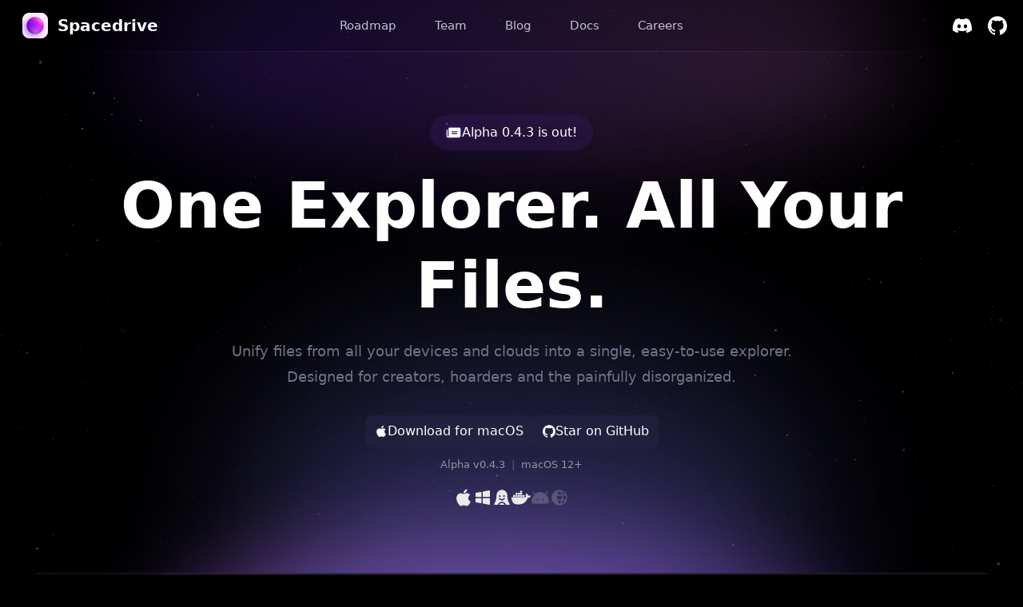

--- FILE ---
content_type: text/html; charset=utf-8
request_url: https://www.spacedrive.com/
body_size: 12707
content:
<!DOCTYPE html><html lang="en" class="dark scroll-smooth"><head><meta charSet="utf-8"/><meta name="viewport" content="width=device-width, initial-scale=1"/><link rel="preload" as="image" imageSrcSet="/_next/image?url=%2Fimages%2Fmisc%2Fheader-gradient.webp&amp;w=1920&amp;q=75&amp;dpl=dpl_HjLsJauTC9XNCwRjhqVwETUMfPQQ 1x, /_next/image?url=%2Fimages%2Fmisc%2Fheader-gradient.webp&amp;w=3840&amp;q=75&amp;dpl=dpl_HjLsJauTC9XNCwRjhqVwETUMfPQQ 2x"/><link rel="preload" as="image" imageSrcSet="/_next/image?url=%2Fimages%2Fapp%2Fgradient.webp&amp;w=1200&amp;q=75&amp;dpl=dpl_HjLsJauTC9XNCwRjhqVwETUMfPQQ 1x, /_next/image?url=%2Fimages%2Fapp%2Fgradient.webp&amp;w=3840&amp;q=75&amp;dpl=dpl_HjLsJauTC9XNCwRjhqVwETUMfPQQ 2x"/><link rel="preload" as="image" imageSrcSet="/_next/image?url=%2Fimages%2Fapp%2F1.webp&amp;w=1920&amp;q=75&amp;dpl=dpl_HjLsJauTC9XNCwRjhqVwETUMfPQQ 1x, /_next/image?url=%2Fimages%2Fapp%2F1.webp&amp;w=3840&amp;q=75&amp;dpl=dpl_HjLsJauTC9XNCwRjhqVwETUMfPQQ 2x"/><link rel="preload" as="image" imageSrcSet="/_next/image?url=%2Fimages%2Fapp%2F2.webp&amp;w=1920&amp;q=75&amp;dpl=dpl_HjLsJauTC9XNCwRjhqVwETUMfPQQ 1x, /_next/image?url=%2Fimages%2Fapp%2F2.webp&amp;w=3840&amp;q=75&amp;dpl=dpl_HjLsJauTC9XNCwRjhqVwETUMfPQQ 2x"/><link rel="preload" as="image" imageSrcSet="/_next/image?url=%2Fimages%2Fapp%2F3.webp&amp;w=1920&amp;q=75&amp;dpl=dpl_HjLsJauTC9XNCwRjhqVwETUMfPQQ 1x, /_next/image?url=%2Fimages%2Fapp%2F3.webp&amp;w=3840&amp;q=75&amp;dpl=dpl_HjLsJauTC9XNCwRjhqVwETUMfPQQ 2x"/><link rel="preload" as="image" imageSrcSet="/_next/image?url=%2Fimages%2Fapp%2F4.webp&amp;w=1920&amp;q=75&amp;dpl=dpl_HjLsJauTC9XNCwRjhqVwETUMfPQQ 1x, /_next/image?url=%2Fimages%2Fapp%2F4.webp&amp;w=3840&amp;q=75&amp;dpl=dpl_HjLsJauTC9XNCwRjhqVwETUMfPQQ 2x"/><link rel="preload" as="image" imageSrcSet="/_next/image?url=%2Fimages%2Fapp%2F5.webp&amp;w=1920&amp;q=75&amp;dpl=dpl_HjLsJauTC9XNCwRjhqVwETUMfPQQ 1x, /_next/image?url=%2Fimages%2Fapp%2F5.webp&amp;w=3840&amp;q=75&amp;dpl=dpl_HjLsJauTC9XNCwRjhqVwETUMfPQQ 2x"/><link rel="preload" as="image" imageSrcSet="/_next/image?url=%2Fimages%2Fapp%2F10.webp&amp;w=1920&amp;q=75&amp;dpl=dpl_HjLsJauTC9XNCwRjhqVwETUMfPQQ 1x, /_next/image?url=%2Fimages%2Fapp%2F10.webp&amp;w=3840&amp;q=75&amp;dpl=dpl_HjLsJauTC9XNCwRjhqVwETUMfPQQ 2x"/><link rel="preload" as="image" imageSrcSet="/_next/image?url=%2Fimages%2Fapp%2F6.webp&amp;w=1920&amp;q=75&amp;dpl=dpl_HjLsJauTC9XNCwRjhqVwETUMfPQQ 1x, /_next/image?url=%2Fimages%2Fapp%2F6.webp&amp;w=3840&amp;q=75&amp;dpl=dpl_HjLsJauTC9XNCwRjhqVwETUMfPQQ 2x"/><link rel="preload" as="image" imageSrcSet="/_next/image?url=%2Fimages%2Fapp%2F7.webp&amp;w=1920&amp;q=75&amp;dpl=dpl_HjLsJauTC9XNCwRjhqVwETUMfPQQ 1x, /_next/image?url=%2Fimages%2Fapp%2F7.webp&amp;w=3840&amp;q=75&amp;dpl=dpl_HjLsJauTC9XNCwRjhqVwETUMfPQQ 2x"/><link rel="stylesheet" href="/_next/static/css/cc246622162e979a.css?dpl=dpl_HjLsJauTC9XNCwRjhqVwETUMfPQQ" data-precedence="next"/><link rel="stylesheet" href="/_next/static/css/2cfbc59c0a713cc2.css?dpl=dpl_HjLsJauTC9XNCwRjhqVwETUMfPQQ" data-precedence="next"/><link rel="stylesheet" href="/_next/static/css/7bb959354a085b1e.css?dpl=dpl_HjLsJauTC9XNCwRjhqVwETUMfPQQ" data-precedence="next"/><link rel="preload" as="script" fetchPriority="low" href="/_next/static/chunks/webpack-dc7abda473b576bd.js?dpl=dpl_HjLsJauTC9XNCwRjhqVwETUMfPQQ"/><script src="/_next/static/chunks/1dd3208c-da904d7d93e1019e.js?dpl=dpl_HjLsJauTC9XNCwRjhqVwETUMfPQQ" async=""></script><script src="/_next/static/chunks/286-265e944a1f655b1c.js?dpl=dpl_HjLsJauTC9XNCwRjhqVwETUMfPQQ" async=""></script><script src="/_next/static/chunks/main-app-cdf9b20c0e3daebf.js?dpl=dpl_HjLsJauTC9XNCwRjhqVwETUMfPQQ" async=""></script><script src="/_next/static/chunks/d86b74c0-a53ab52f9b2766dd.js?dpl=dpl_HjLsJauTC9XNCwRjhqVwETUMfPQQ" async=""></script><script src="/_next/static/chunks/5469-b7b40b4ef83ca190.js?dpl=dpl_HjLsJauTC9XNCwRjhqVwETUMfPQQ" async=""></script><script src="/_next/static/chunks/5658-93769d83120e41f4.js?dpl=dpl_HjLsJauTC9XNCwRjhqVwETUMfPQQ" async=""></script><script src="/_next/static/chunks/4861-0e2b0c585560ee0c.js?dpl=dpl_HjLsJauTC9XNCwRjhqVwETUMfPQQ" async=""></script><script src="/_next/static/chunks/738-7ef95f11a6327957.js?dpl=dpl_HjLsJauTC9XNCwRjhqVwETUMfPQQ" async=""></script><script src="/_next/static/chunks/709-659d31726e25fdfd.js?dpl=dpl_HjLsJauTC9XNCwRjhqVwETUMfPQQ" async=""></script><script src="/_next/static/chunks/app/layout-243cb75a819fb11a.js?dpl=dpl_HjLsJauTC9XNCwRjhqVwETUMfPQQ" async=""></script><script src="/_next/static/chunks/4034-040d7ef961f46a3e.js?dpl=dpl_HjLsJauTC9XNCwRjhqVwETUMfPQQ" async=""></script><script src="/_next/static/chunks/app/page-b08fe597d935c0db.js?dpl=dpl_HjLsJauTC9XNCwRjhqVwETUMfPQQ" async=""></script><script src="/_next/static/chunks/app/not-found-0b66323028fd7929.js?dpl=dpl_HjLsJauTC9XNCwRjhqVwETUMfPQQ" async=""></script><link rel="preload" href="/js/script.outbound-links.tagged-events.js" as="script"/><link rel="preload" as="image" imageSrcSet="/_next/image?url=%2Fimages%2Fapp%2F8.webp&amp;w=1920&amp;q=75&amp;dpl=dpl_HjLsJauTC9XNCwRjhqVwETUMfPQQ 1x, /_next/image?url=%2Fimages%2Fapp%2F8.webp&amp;w=3840&amp;q=75&amp;dpl=dpl_HjLsJauTC9XNCwRjhqVwETUMfPQQ 2x"/><link rel="preload" as="image" imageSrcSet="/_next/image?url=%2Fimages%2Fapp%2F9.webp&amp;w=1920&amp;q=75&amp;dpl=dpl_HjLsJauTC9XNCwRjhqVwETUMfPQQ 1x, /_next/image?url=%2Fimages%2Fapp%2F9.webp&amp;w=3840&amp;q=75&amp;dpl=dpl_HjLsJauTC9XNCwRjhqVwETUMfPQQ 2x"/><link rel="preload" as="image" imageSrcSet="/_next/image?url=%2Fimages%2Fapp%2Fgradient-overlay.png&amp;w=3840&amp;q=75&amp;dpl=dpl_HjLsJauTC9XNCwRjhqVwETUMfPQQ 1x"/><meta name="theme-color" media="not screen" content="#E751ED"/><title>Spacedrive — A file manager from the future.</title><meta name="description" content="Combine your drives and clouds into one database that you can organize and explore from any device. Designed for creators, hoarders and the painfully disorganized."/><link rel="author" href="https://spacedrive.com"/><meta name="author" content="Spacedrive Technology Inc."/><link rel="manifest" href="/manifest.webmanifest" crossorigin="use-credentials"/><meta name="keywords" content="files,file manager,spacedrive,file explorer,vdfs,distributed filesystem,cas,content addressable storage,virtual filesystem,photos app, video organizer,video encoder,tags,tag based filesystem"/><meta name="robots" content="index, follow"/><meta property="og:title" content="Spacedrive — A file manager from the future."/><meta property="og:description" content="Combine your drives and clouds into one database that you can organize and explore from any device. Designed for creators, hoarders and the painfully disorganized."/><meta property="og:image:type" content="image/png"/><meta property="og:image:width" content="1200"/><meta property="og:image:height" content="627"/><meta property="og:image" content="https://spacedrive.com/opengraph-image.png?a9e20d7566802b5b"/><meta name="twitter:card" content="summary_large_image"/><meta name="twitter:title" content="Spacedrive — A file manager from the future."/><meta name="twitter:description" content="Combine your drives and clouds into one database that you can organize and explore from any device. Designed for creators, hoarders and the painfully disorganized."/><meta name="twitter:image:type" content="image/png"/><meta name="twitter:image:width" content="1200"/><meta name="twitter:image:height" content="627"/><meta name="twitter:image" content="https://spacedrive.com/opengraph-image.png?a9e20d7566802b5b"/><link rel="icon" href="/favicon.ico" type="image/x-icon" sizes="256x256"/><script src="/_next/static/chunks/polyfills-78c92fac7aa8fdd8.js?dpl=dpl_HjLsJauTC9XNCwRjhqVwETUMfPQQ" noModule=""></script></head><body><div class="overflow-hidden dark:bg-[#030014]/60"><div class="navbar-blur fixed z-[55] h-16 w-full !bg-black/10 px-2 transition"><div class="relative m-auto flex h-full max-w-[100rem] items-center p-5"><a class="absolute flex flex-row items-center" href="/"><img alt="Spacedrive logo" loading="lazy" width="1000" height="1000" decoding="async" data-nimg="1" class="z-30 mr-3 size-8" style="color:transparent" srcSet="/_next/image?url=%2F_next%2Fstatic%2Fmedia%2Flogo.71d6d465.png&amp;w=1080&amp;q=75&amp;dpl=dpl_HjLsJauTC9XNCwRjhqVwETUMfPQQ 1x, /_next/image?url=%2F_next%2Fstatic%2Fmedia%2Flogo.71d6d465.png&amp;w=2048&amp;q=75&amp;dpl=dpl_HjLsJauTC9XNCwRjhqVwETUMfPQQ 2x" src="/_next/image?url=%2F_next%2Fstatic%2Fmedia%2Flogo.71d6d465.png&amp;w=2048&amp;q=75&amp;dpl=dpl_HjLsJauTC9XNCwRjhqVwETUMfPQQ"/><span class="text-xl font-bold text-white">Spacedrive</span></a><div class="m-auto hidden space-x-4 text-white lg:block"><a class="cursor-pointer p-4 text-[11pt] text-gray-300 no-underline transition hover:text-gray-50" rel="noreferrer" href="/roadmap">Roadmap</a><a class="cursor-pointer p-4 text-[11pt] text-gray-300 no-underline transition hover:text-gray-50" rel="noreferrer" href="/team">Team</a><a class="cursor-pointer p-4 text-[11pt] text-gray-300 no-underline transition hover:text-gray-50" rel="noreferrer" href="/blog">Blog</a><a class="cursor-pointer p-4 text-[11pt] text-gray-300 no-underline transition hover:text-gray-50" rel="noreferrer" href="/docs/product/getting-started/introduction">Docs</a><div class="relative inline"><a class="cursor-pointer p-4 text-[11pt] text-gray-300 no-underline transition hover:text-gray-50" rel="noreferrer" href="/careers">Careers</a></div></div><div class="flex-1 lg:hidden"></div><div class="right-4 top-2 block text-white lg:hidden"><div class="relative flex w-full justify-end text-left" data-headlessui-state=""><div role="button" class="outline-none" id="headlessui-menu-button-:R65ja:" aria-haspopup="menu" aria-expanded="false" data-headlessui-state=""><button type="button" aria-label="mobile-menu" class="cursor-default items-center rounded-md border outline-none transition-colors duration-100 disabled:pointer-events-none disabled:cursor-not-allowed disabled:opacity-70 focus:ring-none focus:ring-offset-none cursor-pointer ring-offset-app-box !p-1 bg-transparent hover:bg-app-hover active:bg-app-selected border-transparent hover:border-app-line active:border-app-line hover:!bg-transparent"><svg xmlns="http://www.w3.org/2000/svg" width="1em" height="1em" fill="currentColor" viewBox="0 0 256 256" class="size-6"><path d="M112,60a16,16,0,1,1,16,16A16,16,0,0,1,112,60Zm16,52a16,16,0,1,0,16,16A16,16,0,0,0,128,112Zm0,68a16,16,0,1,0,16,16A16,16,0,0,0,128,180Z"></path></svg></button></div></div></div><div class="absolute right-3 hidden flex-row space-x-5 lg:flex"><a aria-label="discord" target="_blank" rel="noreferrer" href="https://discord.gg/gTaF2Z44f5"><svg xmlns="http://www.w3.org/2000/svg" viewBox="0 0 24 24" width="1em" height="1em" fill="currentColor" class="size-6 text-white opacity-100 duration-300 hover:opacity-50"><path d="M20.317 4.37a19.8 19.8 0 0 0-4.885-1.515.074.074 0 0 0-.079.037c-.21.375-.444.864-.608 1.25a18.3 18.3 0 0 0-5.487 0 13 13 0 0 0-.617-1.25.08.08 0 0 0-.079-.037A19.7 19.7 0 0 0 3.677 4.37a.1.1 0 0 0-.032.027C.533 9.046-.32 13.58.099 18.057a.08.08 0 0 0 .031.057 19.9 19.9 0 0 0 5.993 3.03.08.08 0 0 0 .084-.028c.462-.63.874-1.295 1.226-1.994a.076.076 0 0 0-.041-.106 13 13 0 0 1-1.872-.892.077.077 0 0 1-.008-.128 10 10 0 0 0 .372-.292.07.07 0 0 1 .077-.01c3.928 1.793 8.18 1.793 12.062 0a.07.07 0 0 1 .078.01c.12.098.246.198.373.292a.077.077 0 0 1-.006.127 12.3 12.3 0 0 1-1.873.892.077.077 0 0 0-.041.107c.36.698.772 1.362 1.225 1.993a.08.08 0 0 0 .084.028 19.8 19.8 0 0 0 6.002-3.03.08.08 0 0 0 .032-.054c.5-5.177-.838-9.674-3.549-13.66a.06.06 0 0 0-.031-.03M8.02 15.33c-1.182 0-2.157-1.085-2.157-2.419 0-1.333.956-2.419 2.157-2.419 1.21 0 2.176 1.096 2.157 2.42 0 1.333-.956 2.418-2.157 2.418m7.975 0c-1.183 0-2.157-1.085-2.157-2.419 0-1.333.955-2.419 2.157-2.419 1.21 0 2.176 1.096 2.157 2.42 0 1.333-.946 2.418-2.157 2.418"></path></svg></a><a aria-label="github" target="_blank" rel="noreferrer" href="https://github.com/spacedriveapp/spacedrive"><svg xmlns="http://www.w3.org/2000/svg" viewBox="0 0 24 24" width="1em" height="1em" fill="currentColor" class="size-6 text-white opacity-100 duration-300 hover:opacity-50"><path d="M12 .297c-6.63 0-12 5.373-12 12 0 5.303 3.438 9.8 8.205 11.385.6.113.82-.258.82-.577 0-.285-.01-1.04-.015-2.04-3.338.724-4.042-1.61-4.042-1.61C4.422 18.07 3.633 17.7 3.633 17.7c-1.087-.744.084-.729.084-.729 1.205.084 1.838 1.236 1.838 1.236 1.07 1.835 2.809 1.305 3.495.998.108-.776.417-1.305.76-1.605-2.665-.3-5.466-1.332-5.466-5.93 0-1.31.465-2.38 1.235-3.22-.135-.303-.54-1.523.105-3.176 0 0 1.005-.322 3.3 1.23.96-.267 1.98-.399 3-.405 1.02.006 2.04.138 3 .405 2.28-1.552 3.285-1.23 3.285-1.23.645 1.653.24 2.873.12 3.176.765.84 1.23 1.91 1.23 3.22 0 4.61-2.805 5.625-5.475 5.92.42.36.81 1.096.81 2.22 0 1.606-.015 2.896-.015 3.286 0 .315.21.69.825.57C20.565 22.092 24 17.592 24 12.297c0-6.627-5.373-12-12-12"></path></svg></a></div></div><div class="absolute bottom-0 flex h-1 w-full flex-row items-center justify-center pt-4 opacity-100"><div class="h-px w-1/2 bg-gradient-to-r from-transparent to-white/10"></div><div class="h-px w-1/2 bg-gradient-to-l from-transparent to-white/10"></div></div></div><main class="dark z-10 m-auto max-w-[100rem] dark:text-white"><div style="opacity:0.6"><!--$--><!--/$--></div><img alt="l" loading="eager" width="1278" height="626" decoding="async" data-nimg="1" class="absolute-horizontal-center fade-in" style="color:transparent" srcSet="/_next/image?url=%2Fimages%2Fmisc%2Fheader-gradient.webp&amp;w=1920&amp;q=75&amp;dpl=dpl_HjLsJauTC9XNCwRjhqVwETUMfPQQ 1x, /_next/image?url=%2Fimages%2Fmisc%2Fheader-gradient.webp&amp;w=3840&amp;q=75&amp;dpl=dpl_HjLsJauTC9XNCwRjhqVwETUMfPQQ 2x" src="/_next/image?url=%2Fimages%2Fmisc%2Fheader-gradient.webp&amp;w=3840&amp;q=75&amp;dpl=dpl_HjLsJauTC9XNCwRjhqVwETUMfPQQ"/><div class="flex w-full flex-col items-center px-4"><div class="mt-22 lg:mt-28" id="content" aria-hidden="true"></div><div class="mt-24 lg:mt-8"></div><a class="mt-[50px] lg:mt-0 news-banner-border-gradient news-banner-glow animation-delay-1 fade-in-whats-new z-10 mb-5 flex w-fit flex-row rounded-full bg-black/10 px-5 py-2.5 text-xs backdrop-blur-md transition hover:bg-purple-900/20 sm:w-auto sm:text-base" href="/docs/changelog/alpha/0.4.3"><div class="flex items-center gap-2"><svg xmlns="http://www.w3.org/2000/svg" width="20" height="20" fill="currentColor" viewBox="0 0 256 256" class="text-white"><path d="M216,48H56A16,16,0,0,0,40,64V184a8,8,0,0,1-16,0V88A8,8,0,0,0,8,88v96.11A24,24,0,0,0,32,208H208a24,24,0,0,0,24-24V64A16,16,0,0,0,216,48ZM176,152H96a8,8,0,0,1,0-16h80a8,8,0,0,1,0,16Zm0-32H96a8,8,0,0,1,0-16h80a8,8,0,0,1,0,16Z"></path></svg><p class="font-regular truncate text-white">Alpha 0.4.3 is out!</p></div></a><h1 class="fade-in-heading z-30 mb-3 bg-clip-text px-2 text-center text-4xl font-bold leading-tight text-white md:text-5xl lg:text-7xl">One Explorer. All Your Files.</h1><p class="animation-delay-1 fade-in-heading text-md leading-2 z-30 mb-8 mt-1 max-w-4xl text-center text-gray-450 lg:text-lg lg:leading-8">Unify files from all your devices and clouds into a single, easy-to-use explorer.<br/><span class="hidden sm:block">Designed for creators, hoarders and the painfully disorganized.</span></p><div class="flex flex-row gap-3"><a target="_blank" href="https://www.github.com/spacedriveapp/spacedrive" class="cursor-default items-center rounded-md border outline-none transition-colors duration-100 disabled:pointer-events-none disabled:cursor-not-allowed disabled:opacity-70 focus:ring-none focus:ring-offset-none cursor-pointer ring-offset-app-box text-md px-3 py-1.5 font-medium bg-transparent hover:bg-app-hover active:bg-app-selected border-transparent hover:border-app-line active:border-app-line home-button-border-gradient relative z-30 flex cursor-pointer items-center gap-2 !rounded-[7px] border-0 !bg-[#2F3152]/30 py-2 text-sm text-white !backdrop-blur-lg hover:brightness-110 md:text-[16px] z-5 relative inline-block no-underline"><svg xmlns="http://www.w3.org/2000/svg" viewBox="0 0 24 24" width="1em" height="1em" fill="currentColor"><path d="M12 .297c-6.63 0-12 5.373-12 12 0 5.303 3.438 9.8 8.205 11.385.6.113.82-.258.82-.577 0-.285-.01-1.04-.015-2.04-3.338.724-4.042-1.61-4.042-1.61C4.422 18.07 3.633 17.7 3.633 17.7c-1.087-.744.084-.729.084-.729 1.205.084 1.838 1.236 1.838 1.236 1.07 1.835 2.809 1.305 3.495.998.108-.776.417-1.305.76-1.605-2.665-.3-5.466-1.332-5.466-5.93 0-1.31.465-2.38 1.235-3.22-.135-.303-.54-1.523.105-3.176 0 0 1.005-.322 3.3 1.23.96-.267 1.98-.399 3-.405 1.02.006 2.04.138 3 .405 2.28-1.552 3.285-1.23 3.285-1.23.645 1.653.24 2.873.12 3.176.765.84 1.23 1.91 1.23 3.22 0 4.61-2.805 5.625-5.475 5.92.42.36.81 1.096.81 2.22 0 1.606-.015 2.896-.015 3.286 0 .315.21.69.825.57C20.565 22.092 24 17.592 24 12.297c0-6.627-5.373-12-12-12"></path></svg>Star on GitHub</a></div><p class="animation-delay-3 z-30 mt-3 px-6 text-center text-sm text-gray-400 fade-in">Alpha v0.4.3</p><div class="relative z-10 mt-5 flex gap-3"><div style="opacity:0;transform:translateY(20px) translateZ(0)"><span class="" data-state="closed"><button class=""><svg xmlns="http://www.w3.org/2000/svg" viewBox="0 0 384 512" width="1em" height="1em" fill="currentColor" class="size-[24px] text-white opacity-90" weight="fill"><path d="M318.7 268.7c-.2-36.7 16.4-64.4 50-84.8-18.8-26.9-47.2-41.7-84.7-44.6-35.5-2.8-74.3 20.7-88.5 20.7-15 0-49.4-19.7-76.4-19.7C63.3 141.2 4 184.8 4 273.5q0 39.3 14.4 81.2c12.8 36.7 59 126.7 107.2 125.2 25.2-.6 43-17.9 75.8-17.9 31.8 0 48.3 17.9 76.4 17.9 48.6-.7 90.4-82.5 102.6-119.3-65.2-30.7-61.7-90-61.7-91.9m-56.6-164.2c27.3-32.4 24.8-61.9 24-72.5-24.1 1.4-52 16.4-67.9 34.9-17.5 19.8-27.8 44.3-25.6 71.9 26.1 2 49.9-11.4 69.5-34.3"></path></svg></button></span></div><div style="opacity:0;transform:translateY(20px) translateZ(0)"><span class="" data-state="closed"><a aria-label="Windows" rel="noopener" href="/api/releases/desktop/stable/windows/x86_64" class=""><svg xmlns="http://www.w3.org/2000/svg" width="1em" height="1em" fill="currentColor" viewBox="0 0 256 256" class="size-[24px] text-white opacity-90"><path d="M112,144v51.64a8,8,0,0,1-8,8,8.54,8.54,0,0,1-1.43-.13l-64-11.64A8,8,0,0,1,32,184V144a8,8,0,0,1,8-8h64A8,8,0,0,1,112,144Zm-2.87-89.78a8,8,0,0,0-6.56-1.73l-64,11.64A8,8,0,0,0,32,72v40a8,8,0,0,0,8,8h64a8,8,0,0,0,8-8V60.36A8,8,0,0,0,109.13,54.22ZM216,136H136a8,8,0,0,0-8,8v57.45a8,8,0,0,0,6.57,7.88l80,14.54A7.61,7.61,0,0,0,216,224a8,8,0,0,0,8-8V144A8,8,0,0,0,216,136Zm5.13-102.14a8,8,0,0,0-6.56-1.73l-80,14.55A8,8,0,0,0,128,54.55V112a8,8,0,0,0,8,8h80a8,8,0,0,0,8-8V40A8,8,0,0,0,221.13,33.86Z"></path></svg></a></span></div><div style="opacity:0;transform:translateY(20px) translateZ(0)"><span class="" data-state="closed"><a aria-label="Linux" rel="noopener" href="/api/releases/desktop/stable/linux/x86_64" class=""><svg xmlns="http://www.w3.org/2000/svg" width="1em" height="1em" fill="currentColor" viewBox="0 0 256 256" class="size-[24px] text-white opacity-90"><path d="M161.22,217.74a4,4,0,0,1-3.31,6.26H98.1a4,4,0,0,1-3.31-6.26,40,40,0,0,1,66.43,0Zm68.93,3.37a8.29,8.29,0,0,1-6.43,2.89H184.56a4,4,0,0,1-3.76-2.65,56,56,0,0,0-105.59,0A4,4,0,0,1,71.45,224H32.23a8.2,8.2,0,0,1-6.42-2.93A8,8,0,0,1,25.75,211c.06-.07,7.64-9.78,15.12-28.72C47.77,164.8,56,135.64,56,96a72,72,0,0,1,144,0c0,39.64,8.23,68.8,15.13,86.28,7.48,18.94,15.06,28.65,15.13,28.74A8,8,0,0,1,230.15,221.11ZM88,108a12,12,0,1,0,12-12A12,12,0,0,0,88,108Zm79.16,32.42a8,8,0,0,0-10.73-3.58L128,151.06,99.58,136.84a8,8,0,0,0-7.15,14.32l32,16a8,8,0,0,0,7.15,0l32-16A8,8,0,0,0,167.16,140.42ZM168,108a12,12,0,1,0-12,12A12,12,0,0,0,168,108Z"></path></svg></a></span></div><div style="opacity:0;transform:translateY(20px) translateZ(0)"><span class="" data-state="closed"><div class="cursor-pointer"><svg xmlns="http://www.w3.org/2000/svg" viewBox="0 0 24 24" width="1em" height="1em" fill="currentColor" class="size-[24px] text-white opacity-90" weight="fill"><path d="M13.983 11.078h2.119a.186.186 0 0 0 .186-.185V9.006a.186.186 0 0 0-.186-.186h-2.119a.185.185 0 0 0-.185.185v1.888c0 .102.083.185.185.185m-2.954-5.43h2.118a.186.186 0 0 0 .186-.186V3.574a.186.186 0 0 0-.186-.185h-2.118a.185.185 0 0 0-.185.185v1.888c0 .102.082.185.185.185m0 2.716h2.118a.187.187 0 0 0 .186-.186V6.29a.186.186 0 0 0-.186-.185h-2.118a.185.185 0 0 0-.185.185v1.887c0 .102.082.185.185.186m-2.93 0h2.12a.186.186 0 0 0 .184-.186V6.29a.185.185 0 0 0-.185-.185H8.1a.185.185 0 0 0-.185.185v1.887c0 .102.083.185.185.186m-2.964 0h2.119a.186.186 0 0 0 .185-.186V6.29a.185.185 0 0 0-.185-.185H5.136a.186.186 0 0 0-.186.185v1.887c0 .102.084.185.186.186m5.893 2.715h2.118a.186.186 0 0 0 .186-.185V9.006a.186.186 0 0 0-.186-.186h-2.118a.185.185 0 0 0-.185.185v1.888c0 .102.082.185.185.185m-2.93 0h2.12a.185.185 0 0 0 .184-.185V9.006a.185.185 0 0 0-.184-.186h-2.12a.185.185 0 0 0-.184.185v1.888c0 .102.083.185.185.185m-2.964 0h2.119a.185.185 0 0 0 .185-.185V9.006a.185.185 0 0 0-.184-.186h-2.12a.186.186 0 0 0-.186.186v1.887c0 .102.084.185.186.185m-2.92 0h2.12a.185.185 0 0 0 .184-.185V9.006a.185.185 0 0 0-.184-.186h-2.12a.185.185 0 0 0-.184.185v1.888c0 .102.082.185.185.185M23.763 9.89c-.065-.051-.672-.51-1.954-.51q-.508.001-1.01.087c-.248-1.7-1.653-2.53-1.716-2.566l-.344-.199-.226.327c-.284.438-.49.922-.612 1.43-.23.97-.09 1.882.403 2.661-.595.332-1.55.413-1.744.42H.751a.75.75 0 0 0-.75.748 11.4 11.4 0 0 0 .692 4.062c.545 1.428 1.355 2.48 2.41 3.124 1.18.723 3.1 1.137 5.275 1.137a15.7 15.7 0 0 0 2.93-.266 12.3 12.3 0 0 0 3.823-1.389 10.5 10.5 0 0 0 2.61-2.136c1.252-1.418 1.998-2.997 2.553-4.4h.221c1.372 0 2.215-.549 2.68-1.009.309-.293.55-.65.707-1.046l.098-.288Z"></path></svg></div></span></div><div style="opacity:0;transform:translateY(20px) translateZ(0)"><span class="" data-state="closed"><div class=""><svg xmlns="http://www.w3.org/2000/svg" width="1em" height="1em" fill="currentColor" viewBox="0 0 256 256" class="size-[24px] text-white opacity-20"><path d="M207.06,88.67c-.74-.74-1.49-1.46-2.24-2.17l24.84-24.84a8,8,0,0,0-11.32-11.32l-26,26a111.43,111.43,0,0,0-128.55.19L37.66,50.34A8,8,0,0,0,26.34,61.66L51.4,86.72A113.38,113.38,0,0,0,16,169.13V192a16,16,0,0,0,16,16H224a16,16,0,0,0,16-16V168A111.25,111.25,0,0,0,207.06,88.67ZM92,168a12,12,0,1,1,12-12A12,12,0,0,1,92,168Zm72,0a12,12,0,1,1,12-12A12,12,0,0,1,164,168Z"></path></svg></div></span></div><div style="opacity:0;transform:translateY(20px) translateZ(0)"><span class="" data-state="closed"><div class=""><svg xmlns="http://www.w3.org/2000/svg" width="1em" height="1em" fill="currentColor" viewBox="0 0 256 256" class="size-[24px] text-white opacity-20"><path d="M128,24A104,104,0,1,0,232,128,104.11,104.11,0,0,0,128,24Zm78.37,64H170.94a142.39,142.39,0,0,0-20.26-45A88.37,88.37,0,0,1,206.37,88ZM128,40.11c12,13,21,29.55,26.37,47.89H101.63C107,69.66,116,53.13,128,40.11ZM96,128a145.29,145.29,0,0,1,2-24h60a145.72,145.72,0,0,1,0,48H98A145.29,145.29,0,0,1,96,128Zm5.63,40h52.74C149,186.34,140,202.87,128,215.89,116,202.87,107,186.34,101.63,168Zm49.05,45a142.39,142.39,0,0,0,20.26-45h35.43A88.37,88.37,0,0,1,150.68,213Zm23.53-61a161.79,161.79,0,0,0,0-48h38.46a88.15,88.15,0,0,1,0,48Z"></path></svg></div></span></div></div><div class="pb-6 xs:pb-24"><div class="xl2:relative z-30 flex h-[255px] w-full px-6 sm:h-[428px] md:mt-[75px] md:h-[428px] lg:h-auto"><img alt="l" loading="eager" width="1200" height="626" decoding="async" data-nimg="1" class="absolute-horizontal-center animation-delay-2 top-[380px] fade-in xs:top-[180px] md:top-[130px]" style="color:transparent" srcSet="/_next/image?url=%2Fimages%2Fapp%2Fgradient.webp&amp;w=1200&amp;q=75&amp;dpl=dpl_HjLsJauTC9XNCwRjhqVwETUMfPQQ 1x, /_next/image?url=%2Fimages%2Fapp%2Fgradient.webp&amp;w=3840&amp;q=75&amp;dpl=dpl_HjLsJauTC9XNCwRjhqVwETUMfPQQ 2x" src="/_next/image?url=%2Fimages%2Fapp%2Fgradient.webp&amp;w=3840&amp;q=75&amp;dpl=dpl_HjLsJauTC9XNCwRjhqVwETUMfPQQ"/><div class="relative m-auto mt-10 flex w-full max-w-7xl overflow-hidden rounded-lg transition-transform duration-700 ease-in-out hover:-translate-y-4 hover:scale-[1.02] md:mt-0"><div class="flex flex-col items-center justify-center"><div class="z-30 flex w-full rounded-lg border-t border-app-line/50 backdrop-blur"><div><div style="display:block;position:relative;width:100%;max-width:1278px;height:626px"><img alt="" loading="eager" width="1278" height="626" decoding="async" data-nimg="1" class="rounded-lg" style="color:transparent" srcSet="/_next/image?url=%2Fimages%2Fapp%2F1.webp&amp;w=1920&amp;q=75&amp;dpl=dpl_HjLsJauTC9XNCwRjhqVwETUMfPQQ 1x, /_next/image?url=%2Fimages%2Fapp%2F1.webp&amp;w=3840&amp;q=75&amp;dpl=dpl_HjLsJauTC9XNCwRjhqVwETUMfPQQ 2x" src="/_next/image?url=%2Fimages%2Fapp%2F1.webp&amp;w=3840&amp;q=75&amp;dpl=dpl_HjLsJauTC9XNCwRjhqVwETUMfPQQ"/></div><div style="display:none;position:relative;width:100%;max-width:1278px;height:626px"><img alt="" loading="eager" width="1278" height="626" decoding="async" data-nimg="1" class="rounded-lg" style="color:transparent" srcSet="/_next/image?url=%2Fimages%2Fapp%2F2.webp&amp;w=1920&amp;q=75&amp;dpl=dpl_HjLsJauTC9XNCwRjhqVwETUMfPQQ 1x, /_next/image?url=%2Fimages%2Fapp%2F2.webp&amp;w=3840&amp;q=75&amp;dpl=dpl_HjLsJauTC9XNCwRjhqVwETUMfPQQ 2x" src="/_next/image?url=%2Fimages%2Fapp%2F2.webp&amp;w=3840&amp;q=75&amp;dpl=dpl_HjLsJauTC9XNCwRjhqVwETUMfPQQ"/></div><div style="display:none;position:relative;width:100%;max-width:1278px;height:626px"><img alt="" loading="eager" width="1278" height="626" decoding="async" data-nimg="1" class="rounded-lg" style="color:transparent" srcSet="/_next/image?url=%2Fimages%2Fapp%2F3.webp&amp;w=1920&amp;q=75&amp;dpl=dpl_HjLsJauTC9XNCwRjhqVwETUMfPQQ 1x, /_next/image?url=%2Fimages%2Fapp%2F3.webp&amp;w=3840&amp;q=75&amp;dpl=dpl_HjLsJauTC9XNCwRjhqVwETUMfPQQ 2x" src="/_next/image?url=%2Fimages%2Fapp%2F3.webp&amp;w=3840&amp;q=75&amp;dpl=dpl_HjLsJauTC9XNCwRjhqVwETUMfPQQ"/></div><div style="display:none;position:relative;width:100%;max-width:1278px;height:626px"><img alt="" loading="eager" width="1278" height="626" decoding="async" data-nimg="1" class="rounded-lg" style="color:transparent" srcSet="/_next/image?url=%2Fimages%2Fapp%2F4.webp&amp;w=1920&amp;q=75&amp;dpl=dpl_HjLsJauTC9XNCwRjhqVwETUMfPQQ 1x, /_next/image?url=%2Fimages%2Fapp%2F4.webp&amp;w=3840&amp;q=75&amp;dpl=dpl_HjLsJauTC9XNCwRjhqVwETUMfPQQ 2x" src="/_next/image?url=%2Fimages%2Fapp%2F4.webp&amp;w=3840&amp;q=75&amp;dpl=dpl_HjLsJauTC9XNCwRjhqVwETUMfPQQ"/></div><div style="display:none;position:relative;width:100%;max-width:1278px;height:626px"><img alt="" loading="eager" width="1278" height="626" decoding="async" data-nimg="1" class="rounded-lg" style="color:transparent" srcSet="/_next/image?url=%2Fimages%2Fapp%2F5.webp&amp;w=1920&amp;q=75&amp;dpl=dpl_HjLsJauTC9XNCwRjhqVwETUMfPQQ 1x, /_next/image?url=%2Fimages%2Fapp%2F5.webp&amp;w=3840&amp;q=75&amp;dpl=dpl_HjLsJauTC9XNCwRjhqVwETUMfPQQ 2x" src="/_next/image?url=%2Fimages%2Fapp%2F5.webp&amp;w=3840&amp;q=75&amp;dpl=dpl_HjLsJauTC9XNCwRjhqVwETUMfPQQ"/></div><div style="display:none;position:relative;width:100%;max-width:1278px;height:626px"><img alt="" loading="eager" width="1278" height="626" decoding="async" data-nimg="1" class="rounded-lg" style="color:transparent" srcSet="/_next/image?url=%2Fimages%2Fapp%2F10.webp&amp;w=1920&amp;q=75&amp;dpl=dpl_HjLsJauTC9XNCwRjhqVwETUMfPQQ 1x, /_next/image?url=%2Fimages%2Fapp%2F10.webp&amp;w=3840&amp;q=75&amp;dpl=dpl_HjLsJauTC9XNCwRjhqVwETUMfPQQ 2x" src="/_next/image?url=%2Fimages%2Fapp%2F10.webp&amp;w=3840&amp;q=75&amp;dpl=dpl_HjLsJauTC9XNCwRjhqVwETUMfPQQ"/></div><div style="display:none;position:relative;width:100%;max-width:1278px;height:626px"><img alt="" loading="eager" width="1278" height="626" decoding="async" data-nimg="1" class="rounded-lg" style="color:transparent" srcSet="/_next/image?url=%2Fimages%2Fapp%2F6.webp&amp;w=1920&amp;q=75&amp;dpl=dpl_HjLsJauTC9XNCwRjhqVwETUMfPQQ 1x, /_next/image?url=%2Fimages%2Fapp%2F6.webp&amp;w=3840&amp;q=75&amp;dpl=dpl_HjLsJauTC9XNCwRjhqVwETUMfPQQ 2x" src="/_next/image?url=%2Fimages%2Fapp%2F6.webp&amp;w=3840&amp;q=75&amp;dpl=dpl_HjLsJauTC9XNCwRjhqVwETUMfPQQ"/></div><div style="display:none;position:relative;width:100%;max-width:1278px;height:626px"><img alt="" loading="eager" width="1278" height="626" decoding="async" data-nimg="1" class="rounded-lg" style="color:transparent" srcSet="/_next/image?url=%2Fimages%2Fapp%2F7.webp&amp;w=1920&amp;q=75&amp;dpl=dpl_HjLsJauTC9XNCwRjhqVwETUMfPQQ 1x, /_next/image?url=%2Fimages%2Fapp%2F7.webp&amp;w=3840&amp;q=75&amp;dpl=dpl_HjLsJauTC9XNCwRjhqVwETUMfPQQ 2x" src="/_next/image?url=%2Fimages%2Fapp%2F7.webp&amp;w=3840&amp;q=75&amp;dpl=dpl_HjLsJauTC9XNCwRjhqVwETUMfPQQ"/></div><div style="display:none;position:relative;width:100%;max-width:1278px;height:626px"><img alt="" loading="eager" width="1278" height="626" decoding="async" data-nimg="1" class="rounded-lg" style="color:transparent" srcSet="/_next/image?url=%2Fimages%2Fapp%2F8.webp&amp;w=1920&amp;q=75&amp;dpl=dpl_HjLsJauTC9XNCwRjhqVwETUMfPQQ 1x, /_next/image?url=%2Fimages%2Fapp%2F8.webp&amp;w=3840&amp;q=75&amp;dpl=dpl_HjLsJauTC9XNCwRjhqVwETUMfPQQ 2x" src="/_next/image?url=%2Fimages%2Fapp%2F8.webp&amp;w=3840&amp;q=75&amp;dpl=dpl_HjLsJauTC9XNCwRjhqVwETUMfPQQ"/></div><div style="display:none;position:relative;width:100%;max-width:1278px;height:626px"><img alt="" loading="eager" width="1278" height="626" decoding="async" data-nimg="1" class="rounded-lg" style="color:transparent" srcSet="/_next/image?url=%2Fimages%2Fapp%2F9.webp&amp;w=1920&amp;q=75&amp;dpl=dpl_HjLsJauTC9XNCwRjhqVwETUMfPQQ 1x, /_next/image?url=%2Fimages%2Fapp%2F9.webp&amp;w=3840&amp;q=75&amp;dpl=dpl_HjLsJauTC9XNCwRjhqVwETUMfPQQ 2x" src="/_next/image?url=%2Fimages%2Fapp%2F9.webp&amp;w=3840&amp;q=75&amp;dpl=dpl_HjLsJauTC9XNCwRjhqVwETUMfPQQ"/></div></div><img alt="l" loading="eager" width="2278" height="626" decoding="async" data-nimg="1" class="pointer-events-none absolute opacity-100 transition-opacity duration-1000 ease-in-out hover:opacity-0 md:w-auto" style="color:transparent" srcSet="/_next/image?url=%2Fimages%2Fapp%2Fgradient-overlay.png&amp;w=3840&amp;q=75&amp;dpl=dpl_HjLsJauTC9XNCwRjhqVwETUMfPQQ 1x" src="/_next/image?url=%2Fimages%2Fapp%2Fgradient-overlay.png&amp;w=3840&amp;q=75&amp;dpl=dpl_HjLsJauTC9XNCwRjhqVwETUMfPQQ"/></div><svg xmlns="http://www.w3.org/2000/svg" width="1em" height="1em" fill="currentColor" viewBox="0 0 256 256" class="invisible size-7 pt-2 text-white/40 md:visible"><path d="M205.66,117.66a8,8,0,0,1-11.32,0L136,59.31V216a8,8,0,0,1-16,0V59.31L61.66,117.66a8,8,0,0,1-11.32-11.32l72-72a8,8,0,0,1,11.32,0l72,72A8,8,0,0,1,205.66,117.66Z"></path></svg><p class="invisible pt-2 text-xs text-white/40 md:visible">Hover to see more</p></div></div></div></div></div></main><footer id="footer" class="relative z-50 w-screen overflow-hidden pt-3 backdrop-blur"><img alt="footer gradient" loading="lazy" width="0" height="0" decoding="async" data-nimg="1" class="absolute bottom-0 left-0 z-[-1]" style="color:transparent;width:100%;height:400px" sizes="100vw" srcSet="/_next/image?url=%2Fimages%2Fmisc%2Ffooter-gradient.webp&amp;w=640&amp;q=100&amp;dpl=dpl_HjLsJauTC9XNCwRjhqVwETUMfPQQ 640w, /_next/image?url=%2Fimages%2Fmisc%2Ffooter-gradient.webp&amp;w=750&amp;q=100&amp;dpl=dpl_HjLsJauTC9XNCwRjhqVwETUMfPQQ 750w, /_next/image?url=%2Fimages%2Fmisc%2Ffooter-gradient.webp&amp;w=828&amp;q=100&amp;dpl=dpl_HjLsJauTC9XNCwRjhqVwETUMfPQQ 828w, /_next/image?url=%2Fimages%2Fmisc%2Ffooter-gradient.webp&amp;w=1080&amp;q=100&amp;dpl=dpl_HjLsJauTC9XNCwRjhqVwETUMfPQQ 1080w, /_next/image?url=%2Fimages%2Fmisc%2Ffooter-gradient.webp&amp;w=1200&amp;q=100&amp;dpl=dpl_HjLsJauTC9XNCwRjhqVwETUMfPQQ 1200w, /_next/image?url=%2Fimages%2Fmisc%2Ffooter-gradient.webp&amp;w=1920&amp;q=100&amp;dpl=dpl_HjLsJauTC9XNCwRjhqVwETUMfPQQ 1920w, /_next/image?url=%2Fimages%2Fmisc%2Ffooter-gradient.webp&amp;w=2048&amp;q=100&amp;dpl=dpl_HjLsJauTC9XNCwRjhqVwETUMfPQQ 2048w, /_next/image?url=%2Fimages%2Fmisc%2Ffooter-gradient.webp&amp;w=3840&amp;q=100&amp;dpl=dpl_HjLsJauTC9XNCwRjhqVwETUMfPQQ 3840w" src="/_next/image?url=%2Fimages%2Fmisc%2Ffooter-gradient.webp&amp;w=3840&amp;q=100&amp;dpl=dpl_HjLsJauTC9XNCwRjhqVwETUMfPQQ"/><div class="m-auto grid min-h-64 max-w-[100rem] grid-cols-2 gap-6 p-8 pb-20 pt-10 text-white sm:grid-cols-2 lg:grid-cols-6"><div class="col-span-2"><img alt="Spacedrive logo" loading="lazy" width="1000" height="1000" decoding="async" data-nimg="1" class="mb-5 size-10" style="color:transparent" srcSet="/_next/image?url=%2F_next%2Fstatic%2Fmedia%2Flogo.71d6d465.png&amp;w=1080&amp;q=75&amp;dpl=dpl_HjLsJauTC9XNCwRjhqVwETUMfPQQ 1x, /_next/image?url=%2F_next%2Fstatic%2Fmedia%2Flogo.71d6d465.png&amp;w=2048&amp;q=75&amp;dpl=dpl_HjLsJauTC9XNCwRjhqVwETUMfPQQ 2x" src="/_next/image?url=%2F_next%2Fstatic%2Fmedia%2Flogo.71d6d465.png&amp;w=2048&amp;q=75&amp;dpl=dpl_HjLsJauTC9XNCwRjhqVwETUMfPQQ"/><h1 class="mb-1 text-xl font-bold">Spacedrive</h1><p class="text-sm text-gray-350 opacity-50">© Copyright <!-- -->2025<!-- --> Spacedrive Technology Inc.</p><div class="mb-10 mt-12 flex flex-row space-x-3"><a target="" class="text-gray-300 duration-300 hover:text-white hover:opacity-50" rel="noreferrer" href="https://x.com/spacedriveapp"><svg xmlns="http://www.w3.org/2000/svg" viewBox="0 0 1200 1227" width="1em" height="1em" fill="currentColor" class="size-6"><path d="M714.163 519.284 1160.89 0h-105.86L667.137 450.887 357.328 0H0l468.492 681.821L0 1226.37h105.866l409.625-476.152 327.181 476.152H1200L714.137 519.284zM569.165 687.828l-47.468-67.894-377.686-540.24h162.604l304.797 435.991 47.468 67.894 396.2 566.721H892.476L569.165 687.854z"></path></svg></a><a target="" class="text-gray-300 duration-300 hover:text-white hover:opacity-50" rel="noreferrer" aria-label="discord" href="https://discord.gg/gTaF2Z44f5"><svg xmlns="http://www.w3.org/2000/svg" viewBox="0 0 24 24" width="1em" height="1em" fill="currentColor" class="size-6"><path d="M20.317 4.37a19.8 19.8 0 0 0-4.885-1.515.074.074 0 0 0-.079.037c-.21.375-.444.864-.608 1.25a18.3 18.3 0 0 0-5.487 0 13 13 0 0 0-.617-1.25.08.08 0 0 0-.079-.037A19.7 19.7 0 0 0 3.677 4.37a.1.1 0 0 0-.032.027C.533 9.046-.32 13.58.099 18.057a.08.08 0 0 0 .031.057 19.9 19.9 0 0 0 5.993 3.03.08.08 0 0 0 .084-.028c.462-.63.874-1.295 1.226-1.994a.076.076 0 0 0-.041-.106 13 13 0 0 1-1.872-.892.077.077 0 0 1-.008-.128 10 10 0 0 0 .372-.292.07.07 0 0 1 .077-.01c3.928 1.793 8.18 1.793 12.062 0a.07.07 0 0 1 .078.01c.12.098.246.198.373.292a.077.077 0 0 1-.006.127 12.3 12.3 0 0 1-1.873.892.077.077 0 0 0-.041.107c.36.698.772 1.362 1.225 1.993a.08.08 0 0 0 .084.028 19.8 19.8 0 0 0 6.002-3.03.08.08 0 0 0 .032-.054c.5-5.177-.838-9.674-3.549-13.66a.06.06 0 0 0-.031-.03M8.02 15.33c-1.182 0-2.157-1.085-2.157-2.419 0-1.333.956-2.419 2.157-2.419 1.21 0 2.176 1.096 2.157 2.42 0 1.333-.956 2.418-2.157 2.418m7.975 0c-1.183 0-2.157-1.085-2.157-2.419 0-1.333.955-2.419 2.157-2.419 1.21 0 2.176 1.096 2.157 2.42 0 1.333-.946 2.418-2.157 2.418"></path></svg></a><a target="" class="text-gray-300 duration-300 hover:text-white hover:opacity-50" rel="noreferrer" aria-label="instagram" href="https://instagram.com/spacedriveapp"><svg xmlns="http://www.w3.org/2000/svg" viewBox="0 0 24 24" width="1em" height="1em" fill="currentColor" class="size-6"><path d="M12 0C8.74 0 8.333.015 7.053.072 5.775.132 4.905.333 4.14.63c-.789.306-1.459.717-2.126 1.384S.935 3.35.63 4.14C.333 4.905.131 5.775.072 7.053.012 8.333 0 8.74 0 12s.015 3.667.072 4.947c.06 1.277.261 2.148.558 2.913a5.9 5.9 0 0 0 1.384 2.126A5.9 5.9 0 0 0 4.14 23.37c.766.296 1.636.499 2.913.558C8.333 23.988 8.74 24 12 24s3.667-.015 4.947-.072c1.277-.06 2.148-.262 2.913-.558a5.9 5.9 0 0 0 2.126-1.384 5.9 5.9 0 0 0 1.384-2.126c.296-.765.499-1.636.558-2.913.06-1.28.072-1.687.072-4.947s-.015-3.667-.072-4.947c-.06-1.277-.262-2.149-.558-2.913a5.9 5.9 0 0 0-1.384-2.126A5.85 5.85 0 0 0 19.86.63c-.765-.297-1.636-.499-2.913-.558C15.667.012 15.26 0 12 0m0 2.16c3.203 0 3.585.016 4.85.071 1.17.055 1.805.249 2.227.415.562.217.96.477 1.382.896.419.42.679.819.896 1.381.164.422.36 1.057.413 2.227.057 1.266.07 1.646.07 4.85s-.015 3.585-.074 4.85c-.061 1.17-.256 1.805-.421 2.227a3.8 3.8 0 0 1-.899 1.382 3.74 3.74 0 0 1-1.38.896c-.42.164-1.065.36-2.235.413-1.274.057-1.649.07-4.859.07s-3.586-.015-4.859-.074c-1.171-.061-1.816-.256-2.236-.421a3.7 3.7 0 0 1-1.379-.899 3.64 3.64 0 0 1-.9-1.38c-.165-.42-.359-1.065-.42-2.235-.045-1.26-.061-1.649-.061-4.844s.016-3.586.061-4.861c.061-1.17.255-1.814.42-2.234.21-.57.479-.96.9-1.381.419-.419.81-.689 1.379-.898.42-.166 1.051-.361 2.221-.421 1.275-.045 1.65-.06 4.859-.06zm0 3.678a6.162 6.162 0 1 0 0 12.324 6.162 6.162 0 1 0 0-12.324M12 16c-2.21 0-4-1.79-4-4s1.79-4 4-4 4 1.79 4 4-1.79 4-4 4m7.846-10.405a1.441 1.441 0 0 1-2.88 0 1.44 1.44 0 0 1 2.88 0"></path></svg></a><a target="" class="text-gray-300 duration-300 hover:text-white hover:opacity-50" rel="noreferrer" aria-label="github" href="https://github.com/spacedriveapp"><svg xmlns="http://www.w3.org/2000/svg" viewBox="0 0 24 24" width="1em" height="1em" fill="currentColor" class="size-6"><path d="M12 .297c-6.63 0-12 5.373-12 12 0 5.303 3.438 9.8 8.205 11.385.6.113.82-.258.82-.577 0-.285-.01-1.04-.015-2.04-3.338.724-4.042-1.61-4.042-1.61C4.422 18.07 3.633 17.7 3.633 17.7c-1.087-.744.084-.729.084-.729 1.205.084 1.838 1.236 1.838 1.236 1.07 1.835 2.809 1.305 3.495.998.108-.776.417-1.305.76-1.605-2.665-.3-5.466-1.332-5.466-5.93 0-1.31.465-2.38 1.235-3.22-.135-.303-.54-1.523.105-3.176 0 0 1.005-.322 3.3 1.23.96-.267 1.98-.399 3-.405 1.02.006 2.04.138 3 .405 2.28-1.552 3.285-1.23 3.285-1.23.645 1.653.24 2.873.12 3.176.765.84 1.23 1.91 1.23 3.22 0 4.61-2.805 5.625-5.475 5.92.42.36.81 1.096.81 2.22 0 1.606-.015 2.896-.015 3.286 0 .315.21.69.825.57C20.565 22.092 24 17.592 24 12.297c0-6.627-5.373-12-12-12"></path></svg></a><a target="" class="text-gray-300 duration-300 hover:text-white hover:opacity-50" rel="noreferrer" aria-label="open collective" href="https://opencollective.com/spacedrive"><svg xmlns="http://www.w3.org/2000/svg" viewBox="0 0 24 24" width="1em" height="1em" fill="currentColor" class="size-6"><path d="M12 0C5.373 0 0 5.373 0 12s5.373 12 12 12c2.54 0 4.894-.79 6.834-2.135l-3.107-3.109a7.715 7.715 0 1 1 0-13.512l3.107-3.109A11.94 11.94 0 0 0 12 0m9.865 5.166-3.109 3.107A7.7 7.7 0 0 1 19.715 12a7.7 7.7 0 0 1-.959 3.727l3.109 3.107A11.94 11.94 0 0 0 24 12c0-2.54-.79-4.894-2.135-6.834"></path></svg></a><a target="" class="text-gray-300 duration-300 hover:text-white hover:opacity-50" rel="noreferrer" aria-label="twitch stream" href="https://twitch.tv/jamiepinelive"><svg xmlns="http://www.w3.org/2000/svg" viewBox="0 0 24 24" width="1em" height="1em" fill="currentColor" class="size-6"><path d="M11.571 4.714h1.715v5.143H11.57zm4.715 0H18v5.143h-1.714zM6 0 1.714 4.286v15.428h5.143V24l4.286-4.286h3.428L22.286 12V0zm14.571 11.143-3.428 3.428h-3.429l-3 3v-3H6.857V1.714h13.714Z"></path></svg></a></div></div><div class="col-span-1 flex flex-col space-y-2"><h1 class="mb-1 text-xs font-bold uppercase">About</h1><a target="" class="text-gray-300 duration-300 hover:text-white hover:opacity-50" rel="noreferrer" href="/team">Team</a><a target="" class="text-gray-300 duration-300 hover:text-white hover:opacity-50" rel="noreferrer" href="/docs/product/resources/faq">FAQ</a><a target="" class="text-gray-300 duration-300 hover:text-white hover:opacity-50" rel="noreferrer" href="/careers">Careers</a><a target="" class="text-gray-300 duration-300 hover:text-white hover:opacity-50" rel="noreferrer" href="/docs/changelog/alpha/0.4.3">Changelog</a><a target="" class="text-gray-300 duration-300 hover:text-white hover:opacity-50" rel="noreferrer" href="/blog">Blog</a></div><div class="col-span-1 flex flex-col space-y-2"><h1 class="mb-1 text-xs font-bold uppercase">Downloads</h1><div class="col-span-1 flex flex-col space-y-2"><a target="" class="text-gray-300 duration-300 hover:text-white hover:opacity-50" rel="noreferrer" href="https://spacedrive.com/api/releases/desktop/stable/darwin/aarch64">macOS</a><a target="" class="text-gray-300 duration-300 hover:text-white hover:opacity-50" rel="noreferrer" href="https://spacedrive.com/api/releases/desktop/stable/darwin/x86_64">macOS Intel</a><a target="" class="text-gray-300 duration-300 hover:text-white hover:opacity-50" rel="noreferrer" href="https://spacedrive.com/api/releases/desktop/stable/windows/x86_64">Windows</a><a target="" class="text-gray-300 duration-300 hover:text-white hover:opacity-50" rel="noreferrer" href="https://spacedrive.com/api/releases/desktop/stable/linux/x86_64">Linux</a></div><div class="pointer-events-none col-span-1 flex flex-col space-y-2 opacity-50"><a target="" class="text-gray-300 duration-300 hover:text-white hover:opacity-50" rel="noreferrer" href="#">Android</a><a target="" class="text-gray-300 duration-300 hover:text-white hover:opacity-50" rel="noreferrer" href="#">iOS</a></div></div><div class="col-span-1 flex flex-col space-y-2"><h1 class="mb-1 text-xs font-bold uppercase">Developers</h1><a target="" class="text-gray-300 duration-300 hover:text-white hover:opacity-50" rel="noreferrer" href="/docs/product/getting-started/introduction">Documentation</a><a target="_blank" class="text-gray-300 duration-300 hover:text-white hover:opacity-50" rel="noreferrer" href="https://github.com/spacedriveapp/spacedrive/blob/main/CONTRIBUTING.md">Contribute</a><div class="pointer-events-none opacity-50"><a target="" class="text-gray-300 duration-300 hover:text-white hover:opacity-50" rel="noreferrer" href="#">Extensions</a></div><div class="pointer-events-none opacity-50"><a target="" class="text-gray-300 duration-300 hover:text-white hover:opacity-50" rel="noreferrer" href="#">Self Host</a></div></div><div class="col-span-1 flex flex-col space-y-2"><h1 class="mb-1 text-xs font-bold uppercase">Org</h1><a target="_blank" class="text-gray-300 duration-300 hover:text-white hover:opacity-50" rel="noreferrer" href="https://opencollective.com/spacedrive">Open Collective</a><a target="_blank" class="text-gray-300 duration-300 hover:text-white hover:opacity-50" rel="noreferrer" href="https://github.com/spacedriveapp/spacedrive/blob/main/LICENSE">License</a><div><a target="" class="text-gray-300 duration-300 hover:text-white hover:opacity-50" rel="noreferrer" href="/docs/company/legal/privacy">Privacy</a></div><div><a target="" class="text-gray-300 duration-300 hover:text-white hover:opacity-50" rel="noreferrer" href="/docs/company/legal/terms">Terms</a></div></div></div><div class="absolute top-0 flex h-1 w-full flex-row items-center justify-center opacity-100"><div class="h-px w-1/2 bg-gradient-to-r from-transparent to-white/10"></div><div class="h-px w-1/2 bg-gradient-to-l from-transparent to-white/10"></div></div></footer></div><script src="/_next/static/chunks/webpack-dc7abda473b576bd.js?dpl=dpl_HjLsJauTC9XNCwRjhqVwETUMfPQQ" async=""></script><script>(self.__next_f=self.__next_f||[]).push([0]);self.__next_f.push([2,null])</script><script>self.__next_f.push([1,"1:HL[\"/_next/static/css/cc246622162e979a.css?dpl=dpl_HjLsJauTC9XNCwRjhqVwETUMfPQQ\",\"style\"]\n2:HL[\"/_next/static/css/2cfbc59c0a713cc2.css?dpl=dpl_HjLsJauTC9XNCwRjhqVwETUMfPQQ\",\"style\"]\n3:HL[\"/_next/static/css/7bb959354a085b1e.css?dpl=dpl_HjLsJauTC9XNCwRjhqVwETUMfPQQ\",\"style\"]\n"])</script><script>self.__next_f.push([1,"4:I[89562,[],\"\"]\n7:I[25327,[\"6281\",\"static/chunks/d86b74c0-a53ab52f9b2766dd.js?dpl=dpl_HjLsJauTC9XNCwRjhqVwETUMfPQQ\",\"5469\",\"static/chunks/5469-b7b40b4ef83ca190.js?dpl=dpl_HjLsJauTC9XNCwRjhqVwETUMfPQQ\",\"5658\",\"static/chunks/5658-93769d83120e41f4.js?dpl=dpl_HjLsJauTC9XNCwRjhqVwETUMfPQQ\",\"4861\",\"static/chunks/4861-0e2b0c585560ee0c.js?dpl=dpl_HjLsJauTC9XNCwRjhqVwETUMfPQQ\",\"738\",\"static/chunks/738-7ef95f11a6327957.js?dpl=dpl_HjLsJauTC9XNCwRjhqVwETUMfPQQ\",\"709\",\"static/chunks/709-659d31726e25fdfd.js?dpl=dpl_HjLsJauTC9XNCwRjhqVwETUMfPQQ\",\"3185\",\"static/chunks/app/layout-243cb75a819fb11a.js?dpl=dpl_HjLsJauTC9XNCwRjhqVwETUMfPQQ\"],\"\"]\n8:I[41971,[\"6281\",\"static/chunks/d86b74c0-a53ab52f9b2766dd.js?dpl=dpl_HjLsJauTC9XNCwRjhqVwETUMfPQQ\",\"5469\",\"static/chunks/5469-b7b40b4ef83ca190.js?dpl=dpl_HjLsJauTC9XNCwRjhqVwETUMfPQQ\",\"5658\",\"static/chunks/5658-93769d83120e41f4.js?dpl=dpl_HjLsJauTC9XNCwRjhqVwETUMfPQQ\",\"4861\",\"static/chunks/4861-0e2b0c585560ee0c.js?dpl=dpl_HjLsJauTC9XNCwRjhqVwETUMfPQQ\",\"738\",\"static/chunks/738-7ef95f11a6327957.js?dpl=dpl_HjLsJauTC9XNCwRjhqVwETUMfPQQ\",\"709\",\"static/chunks/709-659d31726e25fdfd.js?dpl=dpl_HjLsJauTC9XNCwRjhqVwETUMfPQQ\",\"3185\",\"static/chunks/app/layout-243cb75a819fb11a.js?dpl=dpl_HjLsJauTC9XNCwRjhqVwETUMfPQQ\"],\"Providers\"]\n9:I[65469,[\"5469\",\"static/chunks/5469-b7b40b4ef83ca190.js?dpl=dpl_HjLsJauTC9XNCwRjhqVwETUMfPQQ\",\"5658\",\"static/chunks/5658-93769d83120e41f4.js?dpl=dpl_HjLsJauTC9XNCwRjhqVwETUMfPQQ\",\"4861\",\"static/chunks/4861-0e2b0c585560ee0c.js?dpl=dpl_HjLsJauTC9XNCwRjhqVwETUMfPQQ\",\"738\",\"static/chunks/738-7ef95f11a6327957.js?dpl=dpl_HjLsJauTC9XNCwRjhqVwETUMfPQQ\",\"4034\",\"static/chunks/4034-040d7ef961f46a3e.js?dpl=dpl_HjLsJauTC9XNCwRjhqVwETUMfPQQ\",\"1931\",\"static/chunks/app/page-b08fe597d935c0db.js?dpl=dpl_HjLsJauTC9XNCwRjhqVwETUMfPQQ\"],\"\"]\na:I[35658,[\"5469\",\"static/chunks/5469-b7b40b4ef83ca190.js?dpl=dpl_HjLsJauTC9XNCwRjhqVwETUMfPQQ\",\"5658\",\"static/chunks/5658-93769d83120e41f4.js?dpl=dpl_HjLsJauTC9XNCwRjhqVwETUMfPQQ\",\"4861\",\"static/chunks/4861-0e2b0c585560ee0c.js?dpl=dpl_HjLsJauTC9XNCwRjhqVwETUM"])</script><script>self.__next_f.push([1,"fPQQ\",\"738\",\"static/chunks/738-7ef95f11a6327957.js?dpl=dpl_HjLsJauTC9XNCwRjhqVwETUMfPQQ\",\"4034\",\"static/chunks/4034-040d7ef961f46a3e.js?dpl=dpl_HjLsJauTC9XNCwRjhqVwETUMfPQQ\",\"1931\",\"static/chunks/app/page-b08fe597d935c0db.js?dpl=dpl_HjLsJauTC9XNCwRjhqVwETUMfPQQ\"],\"Image\"]\nb:I[53818,[\"6281\",\"static/chunks/d86b74c0-a53ab52f9b2766dd.js?dpl=dpl_HjLsJauTC9XNCwRjhqVwETUMfPQQ\",\"5469\",\"static/chunks/5469-b7b40b4ef83ca190.js?dpl=dpl_HjLsJauTC9XNCwRjhqVwETUMfPQQ\",\"5658\",\"static/chunks/5658-93769d83120e41f4.js?dpl=dpl_HjLsJauTC9XNCwRjhqVwETUMfPQQ\",\"4861\",\"static/chunks/4861-0e2b0c585560ee0c.js?dpl=dpl_HjLsJauTC9XNCwRjhqVwETUMfPQQ\",\"738\",\"static/chunks/738-7ef95f11a6327957.js?dpl=dpl_HjLsJauTC9XNCwRjhqVwETUMfPQQ\",\"709\",\"static/chunks/709-659d31726e25fdfd.js?dpl=dpl_HjLsJauTC9XNCwRjhqVwETUMfPQQ\",\"3185\",\"static/chunks/app/layout-243cb75a819fb11a.js?dpl=dpl_HjLsJauTC9XNCwRjhqVwETUMfPQQ\"],\"MobileDropdown\"]\nd:I[78703,[],\"\"]\ne:I[53751,[],\"\"]\nf:I[34468,[\"9160\",\"static/chunks/app/not-found-0b66323028fd7929.js?dpl=dpl_HjLsJauTC9XNCwRjhqVwETUMfPQQ\"],\"default\"]\n12:I[51395,[],\"\"]\nc:T403,M20.317 4.37a19.8 19.8 0 0 0-4.885-1.515.074.074 0 0 0-.079.037c-.21.375-.444.864-.608 1.25a18.3 18.3 0 0 0-5.487 0 13 13 0 0 0-.617-1.25.08.08 0 0 0-.079-.037A19.7 19.7 0 0 0 3.677 4.37a.1.1 0 0 0-.032.027C.533 9.046-.32 13.58.099 18.057a.08.08 0 0 0 .031.057 19.9 19.9 0 0 0 5.993 3.03.08.08 0 0 0 .084-.028c.462-.63.874-1.295 1.226-1.994a.076.076 0 0 0-.041-.106 13 13 0 0 1-1.872-.892.077.077 0 0 1-.008-.128 10 10 0 0 0 .372-.292.07.07 0 0 1 .077-.01c3.928 1.793 8.18 1.793 12.062 0a.07.07 0 0 1 .078.01c.12.098.246.198.373.292a.077.077 0 0 1-.006.127 12.3 12.3 0 0 1-1.873.892.077.077 0 0 0-.041.107c.36.698.772 1.362 1.225 1.993a.08.08 0 0 0 .084.028 19.8 19.8 0 0 0 6.002-3.03.08.08 0 0 0 .032-.054c.5-5.177-.838-9.674-3.549-13.66a.06.06 0 0 0-.031-.03M8.02 15.33c-1.182 0-2.157-1.085-2.157-2.419 0-1.333.956-2.419 2.157-2.419 1.21 0 2.176 1.096 2.157 2.42 0 1.333-.956 2.418-2.157 2.418m7.975 0c-1.183 0-2.157-1.085-2.157-2.419 0-1.333.955-2.419 2.157-2.419 1"])</script><script>self.__next_f.push([1,".21 0 2.176 1.096 2.157 2.42 0 1.333-.946 2.418-2.157 2.41813:[]\n"])</script><script>self.__next_f.push([1,"0:[[[\"$\",\"link\",\"0\",{\"rel\":\"stylesheet\",\"href\":\"/_next/static/css/cc246622162e979a.css?dpl=dpl_HjLsJauTC9XNCwRjhqVwETUMfPQQ\",\"precedence\":\"next\",\"crossOrigin\":\"$undefined\"}],[\"$\",\"link\",\"1\",{\"rel\":\"stylesheet\",\"href\":\"/_next/static/css/2cfbc59c0a713cc2.css?dpl=dpl_HjLsJauTC9XNCwRjhqVwETUMfPQQ\",\"precedence\":\"next\",\"crossOrigin\":\"$undefined\"}],[\"$\",\"link\",\"2\",{\"rel\":\"stylesheet\",\"href\":\"/_next/static/css/7bb959354a085b1e.css?dpl=dpl_HjLsJauTC9XNCwRjhqVwETUMfPQQ\",\"precedence\":\"next\",\"crossOrigin\":\"$undefined\"}]],[\"$\",\"$L4\",null,{\"buildId\":\"IAtt8pekr0SEQI_-KuAN9\",\"assetPrefix\":\"\",\"initialCanonicalUrl\":\"/\",\"initialTree\":[\"\",{\"children\":[\"__PAGE__\",{}]},\"$undefined\",\"$undefined\",true],\"initialSeedData\":[\"\",{\"children\":[\"__PAGE__\",{},[[\"$L5\",\"$L6\"],null],null]},[[\"$\",\"html\",null,{\"lang\":\"en\",\"className\":\"dark scroll-smooth\",\"children\":[[\"$\",\"head\",null,{\"children\":[[\"$\",\"$L7\",null,{\"async\":true,\"defer\":true,\"data-api\":\"/proxy/api/event\",\"data-domain\":\"spacedrive.com\",\"data-exclude\":\"$undefined\",\"src\":\"/js/script.outbound-links.tagged-events.js\",\"integrity\":\"$undefined\",\"crossOrigin\":\"$undefined\"}],[\"$\",\"$L7\",null,{\"id\":\"next-plausible-init\",\"dangerouslySetInnerHTML\":{\"__html\":\"window.plausible = window.plausible || function() { (window.plausible.q = window.plausible.q || []).push(arguments) }\"},\"nonce\":\"$undefined\"}],\"$undefined\"]}],[\"$\",\"body\",null,{\"children\":[\"$\",\"$L8\",null,{\"children\":[\"$\",\"div\",null,{\"className\":\"overflow-hidden dark:bg-[#030014]/60\",\"children\":[[\"$\",\"div\",null,{\"className\":\"navbar-blur fixed z-[55] h-16 w-full !bg-black/10 px-2 transition\",\"children\":[[\"$\",\"div\",null,{\"className\":\"relative m-auto flex h-full max-w-[100rem] items-center p-5\",\"children\":[[\"$\",\"$L9\",null,{\"href\":\"/\",\"className\":\"absolute flex flex-row items-center\",\"children\":[[\"$\",\"$La\",null,{\"alt\":\"Spacedrive logo\",\"src\":{\"src\":\"/_next/static/media/logo.71d6d465.png\",\"height\":1000,\"width\":1000,\"blurDataURL\":\"[data-uri]\",\"blurWidth\":8,\"blurHeight\":8},\"className\":\"z-30 mr-3 size-8\"}],[\"$\",\"span\",null,{\"className\":\"text-xl font-bold text-white\",\"children\":\"Spacedrive\"}]]}],[\"$\",\"div\",null,{\"className\":\"m-auto hidden space-x-4 text-white lg:block\",\"children\":[[\"$\",\"$L9\",null,{\"href\":\"/roadmap\",\"target\":\"$undefined\",\"className\":\"cursor-pointer p-4 text-[11pt] text-gray-300 no-underline transition hover:text-gray-50\",\"rel\":\"noreferrer\",\"children\":\"Roadmap\"}],[\"$\",\"$L9\",null,{\"href\":\"/team\",\"target\":\"$undefined\",\"className\":\"cursor-pointer p-4 text-[11pt] text-gray-300 no-underline transition hover:text-gray-50\",\"rel\":\"noreferrer\",\"children\":\"Team\"}],[\"$\",\"$L9\",null,{\"href\":\"/blog\",\"target\":\"$undefined\",\"className\":\"cursor-pointer p-4 text-[11pt] text-gray-300 no-underline transition hover:text-gray-50\",\"rel\":\"noreferrer\",\"children\":\"Blog\"}],[\"$\",\"$L9\",null,{\"href\":\"/docs/product/getting-started/introduction\",\"target\":\"$undefined\",\"className\":\"cursor-pointer p-4 text-[11pt] text-gray-300 no-underline transition hover:text-gray-50\",\"rel\":\"noreferrer\",\"children\":\"Docs\"}],[\"$\",\"div\",null,{\"className\":\"relative inline\",\"children\":[[\"$\",\"$L9\",null,{\"href\":\"/careers\",\"target\":\"$undefined\",\"className\":\"cursor-pointer p-4 text-[11pt] text-gray-300 no-underline transition hover:text-gray-50\",\"rel\":\"noreferrer\",\"children\":\"Careers\"}],null]}]]}],[\"$\",\"div\",null,{\"className\":\"flex-1 lg:hidden\"}],[\"$\",\"$Lb\",null,{}],[\"$\",\"div\",null,{\"className\":\"absolute right-3 hidden flex-row space-x-5 lg:flex\",\"children\":[[\"$\",\"$L9\",null,{\"aria-label\":\"discord\",\"href\":\"https://discord.gg/gTaF2Z44f5\",\"target\":\"_blank\",\"rel\":\"noreferrer\",\"children\":[\"$\",\"svg\",null,{\"xmlns\":\"http://www.w3.org/2000/svg\",\"viewBox\":\"0 0 24 24\",\"width\":\"1em\",\"height\":\"1em\",\"fill\":\"currentColor\",\"className\":\"size-6 text-white opacity-100 duration-300 hover:opacity-50\",\"children\":[\"$\",\"path\",null,{\"d\":\"$c\"}]}]}],[\"$\",\"$L9\",null,{\"aria-label\":\"github\",\"href\":\"https://github.com/spacedriveapp/spacedrive\",\"target\":\"_blank\",\"rel\":\"noreferrer\",\"children\":[\"$\",\"svg\",null,{\"xmlns\":\"http://www.w3.org/2000/svg\",\"viewBox\":\"0 0 24 24\",\"width\":\"1em\",\"height\":\"1em\",\"fill\":\"currentColor\",\"className\":\"size-6 text-white opacity-100 duration-300 hover:opacity-50\",\"children\":[\"$\",\"path\",null,{\"d\":\"M12 .297c-6.63 0-12 5.373-12 12 0 5.303 3.438 9.8 8.205 11.385.6.113.82-.258.82-.577 0-.285-.01-1.04-.015-2.04-3.338.724-4.042-1.61-4.042-1.61C4.422 18.07 3.633 17.7 3.633 17.7c-1.087-.744.084-.729.084-.729 1.205.084 1.838 1.236 1.838 1.236 1.07 1.835 2.809 1.305 3.495.998.108-.776.417-1.305.76-1.605-2.665-.3-5.466-1.332-5.466-5.93 0-1.31.465-2.38 1.235-3.22-.135-.303-.54-1.523.105-3.176 0 0 1.005-.322 3.3 1.23.96-.267 1.98-.399 3-.405 1.02.006 2.04.138 3 .405 2.28-1.552 3.285-1.23 3.285-1.23.645 1.653.24 2.873.12 3.176.765.84 1.23 1.91 1.23 3.22 0 4.61-2.805 5.625-5.475 5.92.42.36.81 1.096.81 2.22 0 1.606-.015 2.896-.015 3.286 0 .315.21.69.825.57C20.565 22.092 24 17.592 24 12.297c0-6.627-5.373-12-12-12\"}]}]}]]}]]}],[\"$\",\"div\",null,{\"className\":\"absolute bottom-0 flex h-1 w-full flex-row items-center justify-center pt-4 opacity-100\",\"children\":[[\"$\",\"div\",null,{\"className\":\"h-px w-1/2 bg-gradient-to-r from-transparent to-white/10\"}],[\"$\",\"div\",null,{\"className\":\"h-px w-1/2 bg-gradient-to-l from-transparent to-white/10\"}]]}]]}],[\"$\",\"main\",null,{\"className\":\"dark z-10 m-auto max-w-[100rem] dark:text-white\",\"children\":[\"$\",\"$Ld\",null,{\"parallelRouterKey\":\"children\",\"segmentPath\":[\"children\"],\"error\":\"$undefined\",\"errorStyles\":\"$undefined\",\"errorScripts\":\"$undefined\",\"template\":[\"$\",\"$Le\",null,{}],\"templateStyles\":\"$undefined\",\"templateScripts\":\"$undefined\",\"notFound\":[\"$\",\"$Lf\",null,{}],\"notFoundStyles\":[],\"styles\":null}]}],\"$L10\"]}]}]}]]}],null],null],\"couldBeIntercepted\":false,\"initialHead\":[null,\"$L11\"],\"globalErrorComponent\":\"$12\",\"missingSlots\":\"$W13\"}]]\n"])</script><script>self.__next_f.push([1,"11:[[\"$\",\"meta\",\"0\",{\"name\":\"viewport\",\"content\":\"width=device-width, initial-scale=1\"}],[\"$\",\"meta\",\"1\",{\"name\":\"theme-color\",\"media\":\"not screen\",\"content\":\"#E751ED\"}],[\"$\",\"meta\",\"2\",{\"charSet\":\"utf-8\"}],[\"$\",\"title\",\"3\",{\"children\":\"Spacedrive — A file manager from the future.\"}],[\"$\",\"meta\",\"4\",{\"name\":\"description\",\"content\":\"Combine your drives and clouds into one database that you can organize and explore from any device. Designed for creators, hoarders and the painfully disorganized.\"}],[\"$\",\"link\",\"5\",{\"rel\":\"author\",\"href\":\"https://spacedrive.com\"}],[\"$\",\"meta\",\"6\",{\"name\":\"author\",\"content\":\"Spacedrive Technology Inc.\"}],[\"$\",\"link\",\"7\",{\"rel\":\"manifest\",\"href\":\"/manifest.webmanifest\",\"crossOrigin\":\"use-credentials\"}],[\"$\",\"meta\",\"8\",{\"name\":\"keywords\",\"content\":\"files,file manager,spacedrive,file explorer,vdfs,distributed filesystem,cas,content addressable storage,virtual filesystem,photos app, video organizer,video encoder,tags,tag based filesystem\"}],[\"$\",\"meta\",\"9\",{\"name\":\"robots\",\"content\":\"index, follow\"}],[\"$\",\"meta\",\"10\",{\"property\":\"og:title\",\"content\":\"Spacedrive — A file manager from the future.\"}],[\"$\",\"meta\",\"11\",{\"property\":\"og:description\",\"content\":\"Combine your drives and clouds into one database that you can organize and explore from any device. Designed for creators, hoarders and the painfully disorganized.\"}],[\"$\",\"meta\",\"12\",{\"property\":\"og:image:type\",\"content\":\"image/png\"}],[\"$\",\"meta\",\"13\",{\"property\":\"og:image:width\",\"content\":\"1200\"}],[\"$\",\"meta\",\"14\",{\"property\":\"og:image:height\",\"content\":\"627\"}],[\"$\",\"meta\",\"15\",{\"property\":\"og:image\",\"content\":\"https://spacedrive.com/opengraph-image.png?a9e20d7566802b5b\"}],[\"$\",\"meta\",\"16\",{\"name\":\"twitter:card\",\"content\":\"summary_large_image\"}],[\"$\",\"meta\",\"17\",{\"name\":\"twitter:title\",\"content\":\"Spacedrive — A file manager from the future.\"}],[\"$\",\"meta\",\"18\",{\"name\":\"twitter:description\",\"content\":\"Combine your drives and clouds into one database that you can organize and explore from any device. Designed for creators, hoarders and the painfully disorganized.\"}],[\"$\",\"meta\",\"19\",{\"name\":\"twitter:image:type\",\"content\":\"image/png\"}],[\"$\",\"meta\",\"20\",{\"name\":\"twitter:image:width\",\"content\":\"1200\"}],[\"$\",\"meta\",\"21\",{\"name\":\"twitter:image:height\",\"content\":\"627\"}],[\"$\",\"meta\",\"22\",{\"name\":\"twitter:image\",\"content\":\"https://spacedrive.com/opengraph-image.png?a9e20d7566802b5b\"}],[\"$\",\"link\",\"23\",{\"rel\":\"icon\",\"href\":\"/favicon.ico\",\"type\":\"image/x-icon\",\"sizes\":\"256x256\"}]]\n"])</script><script>self.__next_f.push([1,"5:null\n"])</script><script>self.__next_f.push([1,"14:{\"src\":\"/_next/static/media/logo.71d6d465.png\",\"height\":1000,\"width\":1000,\"blurDataURL\":\"[data-uri]\",\"blurWidth\":8,\"blurHeight\":8}\n17:T403,M20.317 4.37a19.8 19.8 0 0 0-4.885-1.515.074.074 0 0 0-.079.037c-.21.375-.444.864-.608 1.25a18.3 18.3 0 0 0-5.487 0 13 13 0 0 0-.617-1.25.08.08 0 0 0-.079-.037A19.7 19.7 0 0 0 3.677 4.37a.1.1 0 0 0-.032.027C.533 9.046-.32 13.58.099 18.057a.08.08 0 0 0 .031.057 19.9 19.9 0 0 0 5.993 3.03.08.08 0 0 0 .084-.028c.462-.63.874-1.295 1.226-1.994a.076.076 0 0 0-.041-.106 13 13 0 0 1-1.872-.892.077.077 0 0 1-.008-.128 10 10 0 0 0 .372-.292.07.07 0 0 1 .077-.01c3.928 1.793 8.18 1.793 12.062 0a.07.07 0 0 1 .078.01c.12.098.246.198.373.292a.077.077 0 0 1-.006.127 12.3 12.3 0 0 1-1.873.892.077.077 0 0 0-.041.107c.36.698.772 1.362 1.225 1.993a.08.08 0 0 0 .084.028 19.8 19.8 0 0 0 6.002-3.03.08.08 0 0 0 .032-.054c.5-5.177-.838-9.674-3.549-13.66a.06.06 0 0 0-.031-.03M8.02 15.33c-1.182 0-2.157-1.085-2.157-2.419 0-1.333.956-2.419 2.157-2.419 1.21 0 2.176 1.096 2.157 2.42 0 1.333-.956 2.418-2.157 2.418m7.975 0c-1.183 0-2.157-1.085-2.157-2.419 0-1.333.955-2.419 2.157-2.419 1.21 0 2.176 1.096 2.157 2.42 0 1.333-.946 2.418-2.157 2.41816:{\"d\":\"$17\"}\n15:[\"$\",\"path\",null,\"$16\"]\n18:T5d1,M12 0C8.74 0 8.333.015 7.053.072 5.775.132 4.905.333 4.14.63c-.789.306-1.459.717-2.126 1.384S.935 3.35.63 4.14C.333 4.905.131 5.775.072 7.053.012 8.333 0 8.74 0 12s.015 3.667.072 4.947c.06 1.277.261 2.148.558 2.913a5.9 5.9 0 0 0 1.384 2.126A5.9 5.9 0 0 0 4.14 23.37c.766.296 1.636.499 2.913.558C8.333 23.988 8.74 24 12 24s3.667-.015 4.947-.072c1.277-.06 2.148-.262 2.913-.558a5.9 5.9 0 0 0 2.126-1.384 5.9 5.9 0 0 0 1.384-2.1"])</script><script>self.__next_f.push([1,"26c.296-.765.499-1.636.558-2.913.06-1.28.072-1.687.072-4.947s-.015-3.667-.072-4.947c-.06-1.277-.262-2.149-.558-2.913a5.9 5.9 0 0 0-1.384-2.126A5.85 5.85 0 0 0 19.86.63c-.765-.297-1.636-.499-2.913-.558C15.667.012 15.26 0 12 0m0 2.16c3.203 0 3.585.016 4.85.071 1.17.055 1.805.249 2.227.415.562.217.96.477 1.382.896.419.42.679.819.896 1.381.164.422.36 1.057.413 2.227.057 1.266.07 1.646.07 4.85s-.015 3.585-.074 4.85c-.061 1.17-.256 1.805-.421 2.227a3.8 3.8 0 0 1-.899 1.382 3.74 3.74 0 0 1-1.38.896c-.42.164-1.065.36-2.235.413-1.274.057-1.649.07-4.859.07s-3.586-.015-4.859-.074c-1.171-.061-1.816-.256-2.236-.421a3.7 3.7 0 0 1-1.379-.899 3.64 3.64 0 0 1-.9-1.38c-.165-.42-.359-1.065-.42-2.235-.045-1.26-.061-1.649-.061-4.844s.016-3.586.061-4.861c.061-1.17.255-1.814.42-2.234.21-.57.479-.96.9-1.381.419-.419.81-.689 1.379-.898.42-.166 1.051-.361 2.221-.421 1.275-.045 1.65-.06 4.859-.06zm0 3.678a6.162 6.162 0 1 0 0 12.324 6.162 6.162 0 1 0 0-12.324M12 16c-2.21 0-4-1.79-4-4s1.79-4 4-4 4 1.79 4 4-1.79 4-4 4m7.846-10.405a1.441 1.441 0 0 1-2.88 0 1.44 1.44 0 0 1 2.88 01a:{\"d\":\"M12 .297c-6.63 0-12 5.373-12 12 0 5.303 3.438 9.8 8.205 11.385.6.113.82-.258.82-.577 0-.285-.01-1.04-.015-2.04-3.338.724-4.042-1.61-4.042-1.61C4.422 18.07 3.633 17.7 3.633 17.7c-1.087-.744.084-.729.084-.729 1.205.084 1.838 1.236 1.838 1.236 1.07 1.835 2.809 1.305 3.495.998.108-.776.417-1.305.76-1.605-2.665-.3-5.466-1.332-5.466-5.93 0-1.31.465-2.38 1.235-3.22-.135-.303-.54-1.523.105-3.176 0 0 1.005-.322 3.3 1.23.96-.267 1.98-.399 3-.405 1.02.006 2.04.138 3 .405 2.28-1.552 3.285-1.23 3.285-1.23.645 1.653.24 2.873.12 3.176.765.84 1.23 1.91 1.23 3.22 0 4.61-2.805 5.625-5.475 5.92.42.36.81 1.096.81 2.22 0 1.606-.015 2.896-.015 3.286 0 .315.21.69.825.57C20.565 22.092 24 17.592 24 12.297c0-6.627-5.373-12-12-12\"}\n19:[\"$\",\"path\",null,\"$1a\"]\n"])</script><script>self.__next_f.push([1,"10:[\"$\",\"footer\",null,{\"id\":\"footer\",\"className\":\"relative z-50 w-screen overflow-hidden pt-3 backdrop-blur\",\"children\":[[\"$\",\"$La\",null,{\"alt\":\"footer gradient\",\"className\":\"absolute bottom-0 left-0 z-[-1]\",\"quality\":100,\"width\":0,\"height\":0,\"src\":\"/images/misc/footer-gradient.webp\",\"style\":{\"width\":\"100%\",\"height\":\"400px\"},\"sizes\":\"100vw\"}],[\"$\",\"div\",null,{\"className\":\"m-auto grid min-h-64 max-w-[100rem] grid-cols-2 gap-6 p-8 pb-20 pt-10 text-white sm:grid-cols-2 lg:grid-cols-6\",\"children\":[[\"$\",\"div\",null,{\"className\":\"col-span-2\",\"children\":[[\"$\",\"$La\",null,{\"alt\":\"Spacedrive logo\",\"src\":\"$14\",\"className\":\"mb-5 size-10\"}],[\"$\",\"h1\",null,{\"className\":\"mb-1 text-xl font-bold\",\"children\":\"Spacedrive\"}],[\"$\",\"p\",null,{\"className\":\"text-sm text-gray-350 opacity-50\",\"children\":[\"© Copyright \",2025,\" Spacedrive Technology Inc.\"]}],[\"$\",\"div\",null,{\"className\":\"mb-10 mt-12 flex flex-row space-x-3\",\"children\":[[\"$\",\"$L9\",null,{\"href\":\"https://x.com/spacedriveapp\",\"target\":\"\",\"className\":\"text-gray-300 duration-300 hover:text-white hover:opacity-50\",\"rel\":\"noreferrer\",\"children\":[\"$\",\"svg\",null,{\"xmlns\":\"http://www.w3.org/2000/svg\",\"viewBox\":\"0 0 1200 1227\",\"width\":\"1em\",\"height\":\"1em\",\"fill\":\"currentColor\",\"className\":\"size-6\",\"children\":[\"$\",\"path\",null,{\"d\":\"M714.163 519.284 1160.89 0h-105.86L667.137 450.887 357.328 0H0l468.492 681.821L0 1226.37h105.866l409.625-476.152 327.181 476.152H1200L714.137 519.284zM569.165 687.828l-47.468-67.894-377.686-540.24h162.604l304.797 435.991 47.468 67.894 396.2 566.721H892.476L569.165 687.854z\"}]}]}],[\"$\",\"$L9\",null,{\"href\":\"https://discord.gg/gTaF2Z44f5\",\"target\":\"\",\"className\":\"text-gray-300 duration-300 hover:text-white hover:opacity-50\",\"rel\":\"noreferrer\",\"aria-label\":\"discord\",\"children\":[\"$\",\"svg\",null,{\"xmlns\":\"http://www.w3.org/2000/svg\",\"viewBox\":\"0 0 24 24\",\"width\":\"1em\",\"height\":\"1em\",\"fill\":\"currentColor\",\"className\":\"size-6\",\"children\":\"$15\"}]}],[\"$\",\"$L9\",null,{\"href\":\"https://instagram.com/spacedriveapp\",\"target\":\"\",\"className\":\"text-gray-300 duration-300 hover:text-white hover:opacity-50\",\"rel\":\"noreferrer\",\"aria-label\":\"instagram\",\"children\":[\"$\",\"svg\",null,{\"xmlns\":\"http://www.w3.org/2000/svg\",\"viewBox\":\"0 0 24 24\",\"width\":\"1em\",\"height\":\"1em\",\"fill\":\"currentColor\",\"className\":\"size-6\",\"children\":[\"$\",\"path\",null,{\"d\":\"$18\"}]}]}],[\"$\",\"$L9\",null,{\"href\":\"https://github.com/spacedriveapp\",\"target\":\"\",\"className\":\"text-gray-300 duration-300 hover:text-white hover:opacity-50\",\"rel\":\"noreferrer\",\"aria-label\":\"github\",\"children\":[\"$\",\"svg\",null,{\"xmlns\":\"http://www.w3.org/2000/svg\",\"viewBox\":\"0 0 24 24\",\"width\":\"1em\",\"height\":\"1em\",\"fill\":\"currentColor\",\"className\":\"size-6\",\"children\":\"$19\"}]}],[\"$\",\"$L9\",null,{\"href\":\"https://opencollective.com/spacedrive\",\"target\":\"\",\"className\":\"text-gray-300 duration-300 hover:text-white hover:opacity-50\",\"rel\":\"noreferrer\",\"aria-label\":\"open collective\",\"children\":[\"$\",\"svg\",null,{\"xmlns\":\"http://www.w3.org/2000/svg\",\"viewBox\":\"0 0 24 24\",\"width\":\"1em\",\"height\":\"1em\",\"fill\":\"currentColor\",\"className\":\"size-6\",\"children\":[\"$\",\"path\",null,{\"d\":\"M12 0C5.373 0 0 5.373 0 12s5.373 12 12 12c2.54 0 4.894-.79 6.834-2.135l-3.107-3.109a7.715 7.715 0 1 1 0-13.512l3.107-3.109A11.94 11.94 0 0 0 12 0m9.865 5.166-3.109 3.107A7.7 7.7 0 0 1 19.715 12a7.7 7.7 0 0 1-.959 3.727l3.109 3.107A11.94 11.94 0 0 0 24 12c0-2.54-.79-4.894-2.135-6.834\"}]}]}],[\"$\",\"$L9\",null,{\"href\":\"https://twitch.tv/jamiepinelive\",\"target\":\"\",\"className\":\"text-gray-300 duration-300 hover:text-white hover:opacity-50\",\"rel\":\"noreferrer\",\"aria-label\":\"twitch stream\",\"children\":[\"$\",\"svg\",null,{\"xmlns\":\"http://www.w3.org/2000/svg\",\"viewBox\":\"0 0 24 24\",\"width\":\"1em\",\"height\":\"1em\",\"fill\":\"currentColor\",\"className\":\"size-6\",\"children\":[\"$\",\"path\",null,{\"d\":\"M11.571 4.714h1.715v5.143H11.57zm4.715 0H18v5.143h-1.714zM6 0 1.714 4.286v15.428h5.143V24l4.286-4.286h3.428L22.286 12V0zm14.571 11.143-3.428 3.428h-3.429l-3 3v-3H6.857V1.714h13.714Z\"}]}]}]]}]]}],[\"$\",\"div\",null,{\"className\":\"col-span-1 flex flex-col space-y-2\",\"children\":[[\"$\",\"h1\",null,{\"className\":\"mb-1 text-xs font-bold uppercase\",\"children\":\"About\"}],[\"$\",\"$L9\",null,{\"href\":\"/team\",\"target\":\"\",\"className\":\"text-gray-300 duration-300 hover:text-white hover:opacity-50\",\"rel\":\"noreferrer\",\"children\":\"Team\"}],[\"$\",\"$L9\",null,{\"href\":\"/docs/product/resources/faq\",\"target\":\"\",\"className\":\"text-gray-300 duration-300 hover:text-white hover:opacity-50\",\"rel\":\"noreferrer\",\"children\":\"FAQ\"}],[\"$\",\"$L9\",null,{\"href\":\"/careers\",\"target\":\"\",\"className\":\"text-gray-300 duration-300 hover:text-white hover:opacity-50\",\"rel\":\"noreferrer\",\"children\":\"Careers\"}],[\"$\",\"$L9\",null,{\"href\":\"/docs/changelog/alpha/0.4.3\",\"target\":\"\",\"className\":\"text-gray-300 duration-300 hover:text-white hover:opacity-50\",\"rel\":\"noreferrer\",\"children\":\"Changelog\"}],[\"$\",\"$L9\",null,{\"href\":\"/blog\",\"target\":\"\",\"className\":\"text-gray-300 duration-300 hover:text-white hover:opacity-50\",\"rel\":\"noreferrer\",\"children\":\"Blog\"}]]}],[\"$\",\"div\",null,{\"className\":\"col-span-1 flex flex-col space-y-2\",\"children\":[[\"$\",\"h1\",null,{\"className\":\"mb-1 text-xs font-bold uppercase\",\"children\":\"Downloads\"}],[\"$\",\"div\",null,{\"className\":\"col-span-1 flex flex-col space-y-2\",\"children\":[[\"$\",\"$L9\",null,{\"href\":\"https://spacedrive.com/api/releases/desktop/stable/darwin/aarch64\",\"target\":\"\",\"className\":\"text-gray-300 duration-300 hover:text-white hover:opacity-50\",\"rel\":\"noreferrer\",\"children\":\"macOS\"}],[\"$\",\"$L9\",null,{\"href\":\"https://spacedrive.com/api/releases/desktop/stable/darwin/x86_64\",\"target\":\"\",\"className\":\"text-gray-300 duration-300 hover:text-white hover:opacity-50\",\"rel\":\"noreferrer\",\"children\":\"macOS Intel\"}],[\"$\",\"$L9\",null,{\"href\":\"https://spacedrive.com/api/releases/desktop/stable/windows/x86_64\",\"target\":\"\",\"className\":\"text-gray-300 duration-300 hover:text-white hover:opacity-50\",\"rel\":\"noreferrer\",\"children\":\"Windows\"}],[\"$\",\"$L9\",null,{\"href\":\"https://spacedrive.com/api/releases/desktop/stable/linux/x86_64\",\"target\":\"\",\"className\":\"text-gray-300 duration-300 hover:text-white hover:opacity-50\",\"rel\":\"noreferrer\",\"children\":\"Linux\"}]]}],[\"$\",\"div\",null,{\"className\":\"pointer-events-none col-span-1 flex flex-col space-y-2 opacity-50\",\"children\":[[\"$\",\"$L9\",null,{\"href\":\"#\",\"target\":\"\",\"className\":\"text-gray-300 duration-300 hover:text-white hover:opacity-50\",\"rel\":\"noreferrer\",\"children\":\"Android\"}],[\"$\",\"$L9\",null,{\"href\":\"#\",\"target\":\"\",\"className\":\"text-gray-300 duration-300 hover:text-white hover:opacity-50\",\"rel\":\"noreferrer\",\"children\":\"iOS\"}]]}]]}],[\"$\",\"div\",null,{\"className\":\"col-span-1 flex flex-col space-y-2\",\"children\":[[\"$\",\"h1\",null,{\"className\":\"mb-1 text-xs font-bold uppercase\",\"children\":\"Developers\"}],[\"$\",\"$L9\",null,{\"href\":\"/docs/product/getting-started/introduction\",\"target\":\"\",\"className\":\"text-gray-300 duration-300 hover:text-white hover:opacity-50\",\"rel\":\"noreferrer\",\"children\":\"Documentation\"}],[\"$\",\"$L9\",null,{\"href\":\"https://github.com/spacedriveapp/spacedrive/blob/main/CONTRIBUTING.md\",\"target\":\"_blank\",\"className\":\"text-gray-300 duration-300 hover:text-white hover:opacity-50\",\"rel\":\"noreferrer\",\"children\":\"Contribute\"}],[\"$\",\"div\",null,{\"className\":\"pointer-events-none opacity-50\",\"children\":[\"$\",\"$L9\",null,{\"href\":\"#\",\"target\":\"\",\"className\":\"text-gray-300 duration-300 hover:text-white hover:opacity-50\",\"rel\":\"noreferrer\",\"children\":\"Extensions\"}]}],[\"$\",\"div\",null,{\"className\":\"pointer-events-none opacity-50\",\"children\":[\"$\",\"$L9\",null,{\"href\":\"#\",\"target\":\"\",\"className\":\"text-gray-300 duration-300 hover:text-white hover:opacity-50\",\"rel\":\"noreferrer\",\"children\":\"Self Host\"}]}]]}],[\"$\",\"div\",null,{\"className\":\"col-span-1 flex flex-col space-y-2\",\"children\":[[\"$\",\"h1\",null,{\"className\":\"mb-1 text-xs font-bold uppercase\",\"children\":\"Org\"}],[\"$\",\"$L9\",null,{\"href\":\"https://opencollective.com/spacedrive\",\"target\":\"_blank\",\"className\":\"text-gray-300 duration-300 hover:text-white hover:opacity-50\",\"rel\":\"noreferrer\",\"children\":\"Open Collective\"}],[\"$\",\"$L9\",null,{\"href\":\"https://github.com/spacedriveapp/spacedrive/blob/main/LICENSE\",\"target\":\"_blank\",\"className\":\"text-gray-300 duration-300 hover:text-white hover:opacity-50\",\"rel\":\"noreferrer\",\"children\":\"License\"}],[\"$\",\"div\",null,{\"children\":[\"$\",\"$L9\",null,{\"href\":\"/docs/company/legal/privacy\",\"target\":\"\",\"className\":\"text-gray-300 duration-300 hover:text-white hover:opacity-50\",\"rel\":\"noreferrer\",\"children\":\"Privacy\"}]}],[\"$\",\"div\",null,{\"children\":[\"$\",\"$L9\",null,{\"href\":\"/docs/company/legal/terms\",\"target\":\"\",\"className\":\"text-gray-300 duration-300 hover:text-white hover:opacity-50\",\"rel\":\"noreferrer\",\"children\":\"Terms\"}]}]]}]]}],[\"$\",\"div\",null,{\"className\":\"absolute top-0 flex h-1 w-full flex-row items-center justify-center opacity-100\",\"children\":[[\"$\",\"div\",null,{\"className\":\"h-px w-1/2 bg-gradient-to-r from-transparent to-white/10\"}],[\"$\",\"div\",null,{\"className\":\"h-px w-1/2 bg-gradient-to-l from-transparent to-white/10\"}]]}]]}]\n"])</script><script>self.__next_f.push([1,"1b:I[9563,[\"5469\",\"static/chunks/5469-b7b40b4ef83ca190.js?dpl=dpl_HjLsJauTC9XNCwRjhqVwETUMfPQQ\",\"5658\",\"static/chunks/5658-93769d83120e41f4.js?dpl=dpl_HjLsJauTC9XNCwRjhqVwETUMfPQQ\",\"4861\",\"static/chunks/4861-0e2b0c585560ee0c.js?dpl=dpl_HjLsJauTC9XNCwRjhqVwETUMfPQQ\",\"738\",\"static/chunks/738-7ef95f11a6327957.js?dpl=dpl_HjLsJauTC9XNCwRjhqVwETUMfPQQ\",\"4034\",\"static/chunks/4034-040d7ef961f46a3e.js?dpl=dpl_HjLsJauTC9XNCwRjhqVwETUMfPQQ\",\"1931\",\"static/chunks/app/page-b08fe597d935c0db.js?dpl=dpl_HjLsJauTC9XNCwRjhqVwETUMfPQQ\"],\"Background\"]\n1c:I[75023,[\"5469\",\"static/chunks/5469-b7b40b4ef83ca190.js?dpl=dpl_HjLsJauTC9XNCwRjhqVwETUMfPQQ\",\"5658\",\"static/chunks/5658-93769d83120e41f4.js?dpl=dpl_HjLsJauTC9XNCwRjhqVwETUMfPQQ\",\"4861\",\"static/chunks/4861-0e2b0c585560ee0c.js?dpl=dpl_HjLsJauTC9XNCwRjhqVwETUMfPQQ\",\"738\",\"static/chunks/738-7ef95f11a6327957.js?dpl=dpl_HjLsJauTC9XNCwRjhqVwETUMfPQQ\",\"4034\",\"static/chunks/4034-040d7ef961f46a3e.js?dpl=dpl_HjLsJauTC9XNCwRjhqVwETUMfPQQ\",\"1931\",\"static/chunks/app/page-b08fe597d935c0db.js?dpl=dpl_HjLsJauTC9XNCwRjhqVwETUMfPQQ\"],\"Downloads\"]\n1d:I[53819,[\"5469\",\"static/chunks/5469-b7b40b4ef83ca190.js?dpl=dpl_HjLsJauTC9XNCwRjhqVwETUMfPQQ\",\"5658\",\"static/chunks/5658-93769d83120e41f4.js?dpl=dpl_HjLsJauTC9XNCwRjhqVwETUMfPQQ\",\"4861\",\"static/chunks/4861-0e2b0c585560ee0c.js?dpl=dpl_HjLsJauTC9XNCwRjhqVwETUMfPQQ\",\"738\",\"static/chunks/738-7ef95f11a6327957.js?dpl=dpl_HjLsJauTC9XNCwRjhqVwETUMfPQQ\",\"4034\",\"static/chunks/4034-040d7ef961f46a3e.js?dpl=dpl_HjLsJauTC9XNCwRjhqVwETUMfPQQ\",\"1931\",\"static/chunks/app/page-b08fe597d935c0db.js?dpl=dpl_HjLsJauTC9XNCwRjhqVwETUMfPQQ\"],\"default\"]\n"])</script><script>self.__next_f.push([1,"6:[[\"$\",\"$L1b\",null,{}],[\"$\",\"$La\",null,{\"loading\":\"eager\",\"className\":\"absolute-horizontal-center fade-in\",\"width\":1278,\"height\":626,\"alt\":\"l\",\"src\":\"/images/misc/header-gradient.webp\"}],[\"$\",\"div\",null,{\"className\":\"flex w-full flex-col items-center px-4\",\"children\":[[\"$\",\"div\",null,{\"className\":\"mt-22 lg:mt-28\",\"id\":\"content\",\"aria-hidden\":\"true\"}],[\"$\",\"div\",null,{\"className\":\"mt-24 lg:mt-8\"}],[\"$\",\"$L9\",null,{\"href\":\"/docs/changelog/alpha/0.4.3\",\"className\":\"mt-[50px] lg:mt-0 news-banner-border-gradient news-banner-glow animation-delay-1 fade-in-whats-new z-10 mb-5 flex w-fit flex-row rounded-full bg-black/10 px-5 py-2.5 text-xs backdrop-blur-md transition hover:bg-purple-900/20 sm:w-auto sm:text-base\",\"children\":[[\"$\",\"div\",null,{\"className\":\"flex items-center gap-2\",\"children\":[[\"$\",\"svg\",null,{\"xmlns\":\"http://www.w3.org/2000/svg\",\"width\":20,\"height\":20,\"fill\":\"currentColor\",\"viewBox\":\"0 0 256 256\",\"transform\":\"$undefined\",\"className\":\"text-white\",\"children\":[false,\"$undefined\",[\"$\",\"path\",null,{\"d\":\"M216,48H56A16,16,0,0,0,40,64V184a8,8,0,0,1-16,0V88A8,8,0,0,0,8,88v96.11A24,24,0,0,0,32,208H208a24,24,0,0,0,24-24V64A16,16,0,0,0,216,48ZM176,152H96a8,8,0,0,1,0-16h80a8,8,0,0,1,0,16Zm0-32H96a8,8,0,0,1,0-16h80a8,8,0,0,1,0,16Z\"}]]}],[\"$\",\"p\",null,{\"className\":\"font-regular truncate text-white\",\"children\":\"Alpha 0.4.3 is out!\"}]]}],\"$undefined\"]}],[\"$\",\"h1\",null,{\"className\":\"fade-in-heading z-30 mb-3 bg-clip-text px-2 text-center text-4xl font-bold leading-tight text-white md:text-5xl lg:text-7xl\",\"children\":\"One Explorer. All Your Files.\"}],[\"$\",\"p\",null,{\"className\":\"animation-delay-1 fade-in-heading text-md leading-2 z-30 mb-8 mt-1 max-w-4xl text-center text-gray-450 lg:text-lg lg:leading-8\",\"children\":[\"Unify files from all your devices and clouds into a single, easy-to-use explorer.\",[\"$\",\"br\",null,{}],[\"$\",\"span\",null,{\"className\":\"hidden sm:block\",\"children\":\"Designed for creators, hoarders and the painfully disorganized.\"}]]}],[\"$\",\"$L1c\",null,{\"latestVersion\":\"Alpha v0.4.3\"}],[\"$\",\"div\",null,{\"className\":\"pb-6 xs:pb-24\",\"children\":[\"$\",\"div\",null,{\"className\":\"xl2:relative z-30 flex h-[255px] w-full px-6 sm:h-[428px] md:mt-[75px] md:h-[428px] lg:h-auto\",\"children\":[[\"$\",\"$La\",null,{\"loading\":\"eager\",\"className\":\"absolute-horizontal-center animation-delay-2 top-[380px] fade-in xs:top-[180px] md:top-[130px]\",\"width\":1200,\"height\":626,\"alt\":\"l\",\"src\":\"/images/app/gradient.webp\"}],[\"$\",\"div\",null,{\"className\":\"relative m-auto mt-10 flex w-full max-w-7xl overflow-hidden rounded-lg transition-transform duration-700 ease-in-out hover:-translate-y-4 hover:scale-[1.02] md:mt-0\",\"children\":[\"$\",\"div\",null,{\"className\":\"flex flex-col items-center justify-center\",\"children\":[[\"$\",\"div\",null,{\"className\":\"z-30 flex w-full rounded-lg border-t border-app-line/50 backdrop-blur\",\"children\":[[\"$\",\"$L1d\",null,{\"loading\":\"eager\",\"width\":1278,\"height\":626,\"alt\":\"spacedrive app\",\"className\":\"rounded-lg\",\"images\":[\"/images/app/1.webp\",\"/images/app/2.webp\",\"/images/app/3.webp\",\"/images/app/4.webp\",\"/images/app/5.webp\",\"/images/app/10.webp\",\"/images/app/6.webp\",\"/images/app/7.webp\",\"/images/app/8.webp\",\"/images/app/9.webp\"]}],[\"$\",\"$La\",null,{\"loading\":\"eager\",\"className\":\"pointer-events-none absolute opacity-100 transition-opacity duration-1000 ease-in-out hover:opacity-0 md:w-auto\",\"width\":2278,\"height\":626,\"alt\":\"l\",\"src\":\"/images/app/gradient-overlay.png\"}]]}],[\"$\",\"svg\",null,{\"xmlns\":\"http://www.w3.org/2000/svg\",\"width\":\"1em\",\"height\":\"1em\",\"fill\":\"currentColor\",\"viewBox\":\"0 0 256 256\",\"transform\":\"$undefined\",\"className\":\"invisible size-7 pt-2 text-white/40 md:visible\",\"children\":[false,\"$undefined\",[\"$\",\"path\",null,{\"d\":\"M205.66,117.66a8,8,0,0,1-11.32,0L136,59.31V216a8,8,0,0,1-16,0V59.31L61.66,117.66a8,8,0,0,1-11.32-11.32l72-72a8,8,0,0,1,11.32,0l72,72A8,8,0,0,1,205.66,117.66Z\"}]]}],[\"$\",\"p\",null,{\"className\":\"invisible pt-2 text-xs text-white/40 md:visible\",\"children\":\"Hover to see more\"}]]}]}]]}]}]]}]]\n"])</script></body></html>

--- FILE ---
content_type: text/css; charset=utf-8
request_url: https://www.spacedrive.com/_next/static/css/cc246622162e979a.css?dpl=dpl_HjLsJauTC9XNCwRjhqVwETUMfPQQ
body_size: 1345
content:
code[class*=language-],pre[class*=language-]{background:#0e0f11;color:#abb2bf;text-shadow:0 1px rgba(0,0,0,.3);font-family:Fira Code,Fira Mono,Menlo,Consolas,DejaVu Sans Mono,monospace;direction:ltr;text-align:left;white-space:pre;word-spacing:normal;word-break:normal;line-height:1.5;-moz-tab-size:2;-o-tab-size:2;tab-size:2;-webkit-hyphens:none;hyphens:none}code[class*=language-] ::-moz-selection,code[class*=language-]::-moz-selection,pre[class*=language-] ::-moz-selection{background:#3e4451;color:inherit;text-shadow:none}code[class*=language-] ::selection,code[class*=language-]::selection,pre[class*=language-] ::selection{background:#3e4451;color:inherit;text-shadow:none}pre[class*=language-]{padding:1em}pre.language-container,pre[class*=language-]{margin:.5em 0;overflow:auto;border-radius:.3em}pre.language-container{padding:1.1em}:not(pre)>code[class*=language-]{padding:.2em .3em;border-radius:.3em;white-space:normal}@media print{code[class*=language-],pre[class*=language-]{text-shadow:none}}.token.cdata,.token.comment,.token.prolog{color:#5c6370}.token.doctype,.token.entity,.token.punctuation{color:#abb2bf}.token.atrule,.token.attr-name,.token.boolean,.token.class-name,.token.constant,.token.number{color:#d19a66}.token.keyword{color:#c678dd}.token.deleted,.token.important,.token.property,.token.symbol,.token.tag{color:#e06c75}.token.attr-value,.token.attr-value>.token.punctuation,.token.builtin,.token.char,.token.inserted,.token.regex,.token.selector,.token.string{color:#98c379}.token.function,.token.operator,.token.variable{color:#61afef}.token.url{color:#56b6c2}.token.attr-value>.token.punctuation.attr-equals,.token.special-attr>.token.attr-value>.token.value.css{color:#abb2bf}.language-css .token.selector{color:#e06c75}.language-css .token.property{color:#abb2bf}.language-css .token.function,.language-css .token.url>.token.function{color:#56b6c2}.language-css .token.url>.token.string.url{color:#98c379}.language-css .token.atrule .token.rule,.language-css .token.important,.language-javascript .token.operator{color:#c678dd}.language-javascript
	.token.template-string>.token.interpolation>.token.interpolation-punctuation.punctuation{color:#be5046}.language-json .token.operator{color:#abb2bf}.language-json .token.null.keyword{color:#d19a66}.language-markdown .token.url,.language-markdown .token.url-reference.url>.token.string,.language-markdown .token.url>.token.operator{color:#abb2bf}.language-markdown .token.url>.token.content{color:#61afef}.language-markdown .token.url-reference.url,.language-markdown .token.url>.token.url{color:#56b6c2}.language-markdown .token.blockquote.punctuation,.language-markdown .token.hr.punctuation{color:#5c6370;font-style:italic}.language-markdown .token.code-snippet{color:#98c379}.language-markdown .token.bold .token.content{color:#d19a66}.language-markdown .token.italic .token.content{color:#c678dd}.language-markdown .token.list.punctuation,.language-markdown .token.strike .token.content,.language-markdown .token.strike .token.punctuation,.language-markdown .token.title.important>.token.punctuation{color:#e06c75}.token.bold{font-weight:700}.token.comment,.token.italic{font-style:italic}.token.entity{cursor:help}.token.namespace{opacity:.8}.token.token.cr:before,.token.token.lf:before,.token.token.space:before,.token.token.tab:not(:empty):before{color:rgba(171,178,191,.15);text-shadow:none}div.code-toolbar>.toolbar.toolbar>.toolbar-item{margin-right:.4em}div.code-toolbar>.toolbar.toolbar>.toolbar-item>a,div.code-toolbar>.toolbar.toolbar>.toolbar-item>button,div.code-toolbar>.toolbar.toolbar>.toolbar-item>span{background:#3a3f4b;color:#828997;padding:.1em .4em;border-radius:.3em}div.code-toolbar>.toolbar.toolbar>.toolbar-item>a:focus,div.code-toolbar>.toolbar.toolbar>.toolbar-item>a:hover,div.code-toolbar>.toolbar.toolbar>.toolbar-item>button:focus,div.code-toolbar>.toolbar.toolbar>.toolbar-item>button:hover,div.code-toolbar>.toolbar.toolbar>.toolbar-item>span:focus,div.code-toolbar>.toolbar.toolbar>.toolbar-item>span:hover{background:#3e4451;color:#abb2bf}.line-highlight.line-highlight{background:rgba(153,187,255,.04)}.line-highlight.line-highlight:before,.line-highlight.line-highlight[data-end]:after{background:#3a3f4b;color:#abb2bf;padding:.1em .6em;border-radius:.3em;box-shadow:0 2px 0 0 rgba(0,0,0,.2)}pre[id].linkable-line-numbers.linkable-line-numbers span.line-numbers-rows>span:hover:before{background-color:rgba(153,187,255,.04)}.command-line .command-line-prompt,.line-numbers.line-numbers .line-numbers-rows{border-right-color:rgba(171,178,191,.15)}.command-line .command-line-prompt>span:before,.line-numbers .line-numbers-rows>span:before{color:#636d83}.rainbow-braces .token.token.punctuation.brace-level-1,.rainbow-braces .token.token.punctuation.brace-level-5,.rainbow-braces .token.token.punctuation.brace-level-9{color:#e06c75}.rainbow-braces .token.token.punctuation.brace-level-10,.rainbow-braces .token.token.punctuation.brace-level-2,.rainbow-braces .token.token.punctuation.brace-level-6{color:#98c379}.rainbow-braces .token.token.punctuation.brace-level-11,.rainbow-braces .token.token.punctuation.brace-level-3,.rainbow-braces .token.token.punctuation.brace-level-7{color:#61afef}.rainbow-braces .token.token.punctuation.brace-level-12,.rainbow-braces .token.token.punctuation.brace-level-4,.rainbow-braces .token.token.punctuation.brace-level-8{color:#c678dd}pre.diff-highlight>code .token.token.deleted:not(.prefix),pre>code.diff-highlight .token.token.deleted:not(.prefix){background-color:rgba(255,82,102,.15)}pre.diff-highlight>code .token.token.deleted:not(.prefix) ::-moz-selection,pre.diff-highlight>code .token.token.deleted:not(.prefix)::-moz-selection,pre>code.diff-highlight .token.token.deleted:not(.prefix) ::-moz-selection,pre>code.diff-highlight .token.token.deleted:not(.prefix)::-moz-selection{background-color:rgba(251,86,105,.25)}pre.diff-highlight>code .token.token.deleted:not(.prefix) ::selection,pre.diff-highlight>code .token.token.deleted:not(.prefix)::selection,pre>code.diff-highlight .token.token.deleted:not(.prefix) ::selection,pre>code.diff-highlight .token.token.deleted:not(.prefix)::selection{background-color:rgba(251,86,105,.25)}pre.diff-highlight>code .token.token.inserted:not(.prefix),pre>code.diff-highlight .token.token.inserted:not(.prefix){background-color:rgba(25,255,91,.15)}pre.diff-highlight>code .token.token.inserted:not(.prefix) ::-moz-selection,pre.diff-highlight>code .token.token.inserted:not(.prefix)::-moz-selection,pre>code.diff-highlight .token.token.inserted:not(.prefix) ::-moz-selection,pre>code.diff-highlight .token.token.inserted:not(.prefix)::-moz-selection{background-color:rgba(56,224,98,.25)}pre.diff-highlight>code .token.token.inserted:not(.prefix) ::selection,pre.diff-highlight>code .token.token.inserted:not(.prefix)::selection,pre>code.diff-highlight .token.token.inserted:not(.prefix) ::selection,pre>code.diff-highlight .token.token.inserted:not(.prefix)::selection{background-color:rgba(56,224,98,.25)}.prism-previewer-gradient.prism-previewer-gradient div,.prism-previewer.prism-previewer:before{border-color:#262931}.prism-previewer-color.prism-previewer-color:before,.prism-previewer-easing.prism-previewer-easing:before,.prism-previewer-gradient.prism-previewer-gradient div{border-radius:.3em}.prism-previewer.prism-previewer:after{border-top-color:#262931}.prism-previewer-flipped.prism-previewer-flipped.after{border-bottom-color:#262931}.prism-previewer-angle.prism-previewer-angle:before,.prism-previewer-easing.prism-previewer-easing,.prism-previewer-time.prism-previewer-time:before{background:#31363f}.prism-previewer-angle.prism-previewer-angle circle,.prism-previewer-time.prism-previewer-time circle{stroke:#abb2bf;stroke-opacity:1}.prism-previewer-easing.prism-previewer-easing circle,.prism-previewer-easing.prism-previewer-easing line,.prism-previewer-easing.prism-previewer-easing path{stroke:#abb2bf}.prism-previewer-easing.prism-previewer-easing circle{fill:transparent}

--- FILE ---
content_type: text/css; charset=utf-8
request_url: https://www.spacedrive.com/_next/static/css/2cfbc59c0a713cc2.css?dpl=dpl_HjLsJauTC9XNCwRjhqVwETUMfPQQ
body_size: 20591
content:
.\!pointer-events-none{pointer-events:none!important}.pointer-events-none{pointer-events:none}.\!pointer-events-auto{pointer-events:auto!important}.pointer-events-auto{pointer-events:auto}.\!visible{visibility:visible!important}.visible{visibility:visible}.invisible{visibility:hidden}.collapse{visibility:collapse}.static{position:static}.fixed{position:fixed}.\!absolute{position:absolute!important}.absolute{position:absolute}.relative{position:relative}.sticky{position:sticky}.inset-0{inset:0}.inset-\[5\%\]{inset:5%}.inset-\[var\(--border-width\)\]{inset:var(--border-width)}.inset-x-0{left:0;right:0}.inset-x-3{left:.75rem;right:.75rem}.inset-y-0{top:0;bottom:0}.inset-y-2{top:.5rem;bottom:.5rem}.\!top-\[-8px\]{top:-8px!important}.\!top-\[40px\]{top:40px!important}.-bottom-9{bottom:-2.25rem}.-right-1{right:-.25rem}.-right-2{right:-.5rem}.-right-9{right:-2.25rem}.-right-\[200px\]{right:-200px}.-top-1{top:-.25rem}.-top-60{top:-15rem}.-top-px{top:-1px}.bottom-0{bottom:0}.bottom-0\.5{bottom:.125rem}.bottom-1{bottom:.25rem}.bottom-1\.5{bottom:.375rem}.bottom-10{bottom:2.5rem}.bottom-48{bottom:12rem}.bottom-\[-10px\]{bottom:-10px}.left-0{left:0}.left-1{left:.25rem}.left-1\/2,.left-2\/4{left:50%}.left-3{left:.75rem}.left-6{left:1.5rem}.left-\[-25px\]{left:-25px}.left-\[-2px\]{left:-2px}.left-\[100px\]{left:100px}.left-\[120px\]{left:120px}.left-\[13px\]{left:13px}.left-\[200px\]{left:200px}.left-\[60px\]{left:60px}.right-0{right:0}.right-1{right:.25rem}.right-1\.5{right:.375rem}.right-2{right:.5rem}.right-3{right:.75rem}.right-4{right:1rem}.right-6{right:1.5rem}.right-\[-26px\]{right:-26px}.right-\[-2px\]{right:-2px}.right-\[-400px\]{right:-400px}.right-\[270px\]{right:270px}.right-\[2px\]{right:2px}.right-full{right:100%}.top-0{top:0}.top-0\.5{top:.125rem}.top-1{top:.25rem}.top-1\.5{top:.375rem}.top-1\/2{top:50%}.top-2{top:.5rem}.top-3{top:.75rem}.top-32{top:8rem}.top-\[-100px\]{top:-100px}.top-\[-12px\]{top:-12px}.top-\[-150px\]{top:-150px}.top-\[-190px\]{top:-190px}.top-\[-200px\]{top:-200px}.top-\[-50px\]{top:-50px}.top-\[100px\]{top:100px}.top-\[13px\]{top:13px}.top-\[150px\]{top:150px}.top-\[350px\]{top:350px}.top-\[380px\]{top:380px}.top-\[42\%\]{top:42%}.top-\[50px\]{top:50px}.top-full{top:100%}.isolate{isolation:isolate}.-z-10{z-index:-10}.z-0{z-index:0}.z-10{z-index:10}.z-20{z-index:20}.z-30{z-index:30}.z-40{z-index:40}.z-50{z-index:50}.z-\[-1\]{z-index:-1}.z-\[100\]{z-index:100}.z-\[101\]{z-index:101}.z-\[102\]{z-index:102}.z-\[103\]{z-index:103}.z-\[110\]{z-index:110}.z-\[2\]{z-index:2}.z-\[500\]{z-index:500}.z-\[51\]{z-index:51}.z-\[55\]{z-index:55}.z-\[5\]{z-index:5}.z-\[999999999\]{z-index:999999999}.z-\[99999\]{z-index:99999}.z-\[999\]{z-index:999}.col-span-1{grid-column:span 1/span 1}.col-span-2{grid-column:span 2/span 2}.row-start-2{grid-row-start:2}.row-end-auto{grid-row-end:auto}.float-left{float:left}.m-0{margin:0}.m-0\.5{margin:.125rem}.m-1{margin:.25rem}.m-2{margin:.5rem}.m-3{margin:.75rem}.m-5{margin:1.25rem}.m-6{margin:1.5rem}.m-\[4px\]{margin:4px}.m-auto{margin:auto}.m-px{margin:1px}.\!my-2{margin-top:.5rem!important;margin-bottom:.5rem!important}.mx-0{margin-left:0;margin-right:0}.mx-1{margin-left:.25rem;margin-right:.25rem}.mx-1\.5{margin-left:.375rem;margin-right:.375rem}.mx-2{margin-left:.5rem;margin-right:.5rem}.mx-2\.5{margin-left:.625rem;margin-right:.625rem}.mx-3{margin-left:.75rem;margin-right:.75rem}.mx-4{margin-left:1rem;margin-right:1rem}.mx-7{margin-left:1.75rem;margin-right:1.75rem}.mx-auto{margin-left:auto;margin-right:auto}.my-0{margin-top:0;margin-bottom:0}.my-0\.5{margin-top:.125rem;margin-bottom:.125rem}.my-1{margin-top:.25rem;margin-bottom:.25rem}.my-10{margin-top:2.5rem;margin-bottom:2.5rem}.my-2{margin-top:.5rem;margin-bottom:.5rem}.my-24{margin-top:6rem;margin-bottom:6rem}.my-3{margin-top:.75rem;margin-bottom:.75rem}.my-4{margin-top:1rem;margin-bottom:1rem}.my-5{margin-top:1.25rem;margin-bottom:1.25rem}.my-6{margin-top:1.5rem;margin-bottom:1.5rem}.my-8{margin-top:2rem;margin-bottom:2rem}.my-\[150px\]{margin-top:150px;margin-bottom:150px}.my-\[25px\]{margin-top:25px;margin-bottom:25px}.\!mb-0{margin-bottom:0!important}.\!mb-5{margin-bottom:1.25rem!important}.\!ml-1{margin-left:.25rem!important}.\!ml-1\.5{margin-left:.375rem!important}.\!mr-0{margin-right:0!important}.\!mt-0{margin-top:0!important}.\!mt-3{margin-top:.75rem!important}.\!mt-5{margin-top:1.25rem!important}.-ml-0{margin-left:0}.-ml-0\.5{margin-left:-.125rem}.-ml-1{margin-left:-.25rem}.-ml-1\.5{margin-left:-.375rem}.-mt-0{margin-top:0}.-mt-0\.5{margin-top:-.125rem}.-mt-1{margin-top:-.25rem}.-mt-1\.5{margin-top:-.375rem}.-mt-2{margin-top:-.5rem}.-mt-5{margin-top:-1.25rem}.-mt-px{margin-top:-1px}.mb-0{margin-bottom:0}.mb-0\.5{margin-bottom:.125rem}.mb-1{margin-bottom:.25rem}.mb-1\.5{margin-bottom:.375rem}.mb-10{margin-bottom:2.5rem}.mb-2{margin-bottom:.5rem}.mb-20{margin-bottom:5rem}.mb-3{margin-bottom:.75rem}.mb-4{margin-bottom:1rem}.mb-5{margin-bottom:1.25rem}.mb-6{margin-bottom:1.5rem}.mb-8{margin-bottom:2rem}.mb-\[150px\]{margin-bottom:150px}.mb-\[15px\]{margin-bottom:15px}.mb-\[200px\]{margin-bottom:200px}.mb-\[225px\]{margin-bottom:225px}.ml-0{margin-left:0}.ml-0\.5{margin-left:.125rem}.ml-1{margin-left:.25rem}.ml-1\.5{margin-left:.375rem}.ml-2{margin-left:.5rem}.ml-3{margin-left:.75rem}.ml-4{margin-left:1rem}.ml-6{margin-left:1.5rem}.ml-\[100px\]{margin-left:100px}.ml-\[140px\]{margin-left:140px}.ml-\[5px\]{margin-left:5px}.ml-\[90px\]{margin-left:90px}.ml-px{margin-left:1px}.mr-0{margin-right:0}.mr-0\.5{margin-right:.125rem}.mr-1{margin-right:.25rem}.mr-1\.5{margin-right:.375rem}.mr-10{margin-right:2.5rem}.mr-2{margin-right:.5rem}.mr-2\.5{margin-right:.625rem}.mr-3{margin-right:.75rem}.mr-4{margin-right:1rem}.mr-6{margin-right:1.5rem}.mr-8{margin-right:2rem}.mr-px{margin-right:1px}.mt-0{margin-top:0}.mt-0\.5{margin-top:.125rem}.mt-1{margin-top:.25rem}.mt-1\.5{margin-top:.375rem}.mt-10{margin-top:2.5rem}.mt-12{margin-top:3rem}.mt-2{margin-top:.5rem}.mt-2\.5{margin-top:.625rem}.mt-24{margin-top:6rem}.mt-3{margin-top:.75rem}.mt-32{margin-top:8rem}.mt-4{margin-top:1rem}.mt-48{margin-top:12rem}.mt-5{margin-top:1.25rem}.mt-6{margin-top:1.5rem}.mt-7{margin-top:1.75rem}.mt-8{margin-top:2rem}.mt-\[-2px\]{margin-top:-2px}.mt-\[105px\]{margin-top:105px}.mt-\[15px\]{margin-top:15px}.mt-\[1px\]{margin-top:1px}.mt-\[200px\]{margin-top:200px}.mt-\[20px\]{margin-top:20px}.mt-\[240px\]{margin-top:240px}.mt-\[2px\]{margin-top:2px}.mt-\[30px\]{margin-top:30px}.mt-\[40px\]{margin-top:40px}.mt-\[50px\]{margin-top:50px}.mt-\[60px\]{margin-top:60px}.mt-\[65px\]{margin-top:65px}.mt-\[75px\]{margin-top:75px}.mt-px{margin-top:1px}.box-content{box-sizing:content-box}.line-clamp-3{overflow:hidden;display:-webkit-box;-webkit-box-orient:vertical;-webkit-line-clamp:3}.block{display:block}.inline-block{display:inline-block}.inline{display:inline}.flex{display:flex}.inline-flex{display:inline-flex}.\!table{display:table!important}.table{display:table}.table-cell{display:table-cell}.grid{display:grid}.contents{display:contents}.hidden{display:none}.aspect-square{aspect-ratio:1/1}.aspect-video{aspect-ratio:16/9}.\!size-\[90\%\]{width:90%!important;height:90%!important}.size-1{width:.25rem;height:.25rem}.size-1\.5{width:.375rem;height:.375rem}.size-10{width:2.5rem;height:2.5rem}.size-14{width:3.5rem;height:3.5rem}.size-2{width:.5rem;height:.5rem}.size-2\.5{width:.625rem;height:.625rem}.size-2\/4{width:50%;height:50%}.size-28{width:7rem;height:7rem}.size-3{width:.75rem;height:.75rem}.size-3\.5{width:.875rem;height:.875rem}.size-32{width:8rem;height:8rem}.size-4{width:1rem;height:1rem}.size-44{width:11rem;height:11rem}.size-5{width:1.25rem;height:1.25rem}.size-6{width:1.5rem;height:1.5rem}.size-7{width:1.75rem;height:1.75rem}.size-8{width:2rem;height:2rem}.size-\[12px\]{width:12px;height:12px}.size-\[13px\]{width:13px;height:13px}.size-\[14px\]{width:14px;height:14px}.size-\[15px\]{width:15px;height:15px}.size-\[18px\]{width:18px;height:18px}.size-\[19px\]{width:19px;height:19px}.size-\[2000px\]{width:2000px;height:2000px}.size-\[20px\]{width:20px;height:20px}.size-\[24px\]{width:24px;height:24px}.size-\[30px\]{width:30px;height:30px}.size-\[32px\]{width:32px;height:32px}.size-\[88px\]{width:88px;height:88px}.size-\[90px\]{width:90px;height:90px}.size-full{width:100%;height:100%}.\!h-36{height:9rem!important}.\!h-4{height:1rem!important}.\!h-4\/5{height:80%!important}.\!h-\[30px\]{height:30px!important}.\!h-\[76\%\]{height:76%!important}.\!h-\[84\%\]{height:84%!important}.\!h-auto{height:auto!important}.h-1{height:.25rem}.h-10{height:2.5rem}.h-12{height:3rem}.h-16{height:4rem}.h-2{height:.5rem}.h-20{height:5rem}.h-28{height:7rem}.h-3{height:.75rem}.h-3\/4{height:75%}.h-32{height:8rem}.h-4{height:1rem}.h-4\/5{height:80%}.h-5{height:1.25rem}.h-6{height:1.5rem}.h-7{height:1.75rem}.h-8{height:2rem}.h-80{height:20rem}.h-9{height:2.25rem}.h-96{height:24rem}.h-\[100px\]{height:100px}.h-\[120px\]{height:120px}.h-\[138px\]{height:138px}.h-\[15px\]{height:15px}.h-\[170px\]{height:170px}.h-\[19px\]{height:19px}.h-\[1px\]{height:1px}.h-\[2000px\]{height:2000px}.h-\[200px\]{height:200px}.h-\[20px\]{height:20px}.h-\[220px\]{height:220px}.h-\[248px\]{height:248px}.h-\[250px\]{height:250px}.h-\[255px\]{height:255px}.h-\[25px\]{height:25px}.h-\[300px\]{height:300px}.h-\[30px\]{height:30px}.h-\[33px\]{height:33px}.h-\[34px\]{height:34px}.h-\[354px\]{height:354px}.h-\[35px\]{height:35px}.h-\[38px\]{height:38px}.h-\[390px\]{height:390px}.h-\[420px\]{height:420px}.h-\[45px\]{height:45px}.h-\[6px\]{height:6px}.h-\[70\%\]{height:70%}.h-\[70px\]{height:70px}.h-\[85\%\]{height:85%}.h-\[90px\]{height:90px}.h-auto{height:auto}.h-fit{height:-moz-fit-content;height:fit-content}.h-full{height:100%}.h-px{height:1px}.h-screen{height:100vh}.max-h-80{max-height:20rem}.max-h-\[300px\]{max-height:300px}.max-h-\[80vh\]{max-height:80vh}.max-h-\[calc\(100vh-20px\)\]{max-height:calc(100vh - 20px)}.max-h-fit{max-height:-moz-fit-content;max-height:fit-content}.max-h-full{max-height:100%}.max-h-screen{max-height:100vh}.min-h-64{min-height:16rem}.min-h-\[100px\]{min-height:100px}.min-h-\[26px\]{min-height:26px}.min-h-\[60px\]{min-height:60px}.min-h-full{min-height:100%}.min-h-screen{min-height:100vh}.\!w-3{width:.75rem!important}.\!w-4{width:1rem!important}.\!w-4\/5{width:80%!important}.\!w-\[76\%\]{width:76%!important}.\!w-\[84\%\]{width:84%!important}.\!w-auto{width:auto!important}.\!w-full{width:100%!important}.w-0{width:0}.w-1\/2{width:50%}.w-1\/4{width:25%}.w-2{width:.5rem}.w-20{width:5rem}.w-28{width:7rem}.w-3{width:.75rem}.w-3\/4{width:75%}.w-32{width:8rem}.w-36{width:9rem}.w-4{width:1rem}.w-4\/5{width:80%}.w-44{width:11rem}.w-48{width:12rem}.w-5{width:1.25rem}.w-6{width:1.5rem}.w-60{width:15rem}.w-64{width:16rem}.w-7{width:1.75rem}.w-72{width:18rem}.w-8{width:2rem}.w-80{width:20rem}.w-96{width:24rem}.w-\[100px\]{width:100px}.w-\[115\%\]{width:115%}.w-\[118px\]{width:118px}.w-\[12px\]{width:12px}.w-\[130px\]{width:130px}.w-\[150px\]{width:150px}.w-\[165px\]{width:165px}.w-\[2000px\]{width:2000px}.w-\[200px\]{width:200px}.w-\[20px\]{width:20px}.w-\[250px\]{width:250px}.w-\[280px\]{width:280px}.w-\[300px\]{width:300px}.w-\[335px\]{width:335px}.w-\[34px\]{width:34px}.w-\[350px\]{width:350px}.w-\[375px\]{width:375px}.w-\[430px\]{width:430px}.w-\[47px\]{width:47px}.w-\[500px\]{width:500px}.w-\[55px\]{width:55px}.w-\[66px\]{width:66px}.w-\[750px\]{width:750px}.w-\[8ch\]{width:8ch}.w-\[90px\]{width:90px}.w-\[94\%\]{width:94%}.w-\[95\%\]{width:95%}.w-\[99\.4\%\]{width:99.4%}.w-\[calc\(100\%\+180px\)\]{width:calc(100% + 180px)}.w-auto{width:auto}.w-fit{width:-moz-fit-content;width:fit-content}.w-full{width:100%}.w-max{width:-moz-max-content;width:max-content}.w-px{width:1px}.w-screen{width:100vw}.\!min-w-0{min-width:0!important}.min-w-0{min-width:0}.min-w-40{min-width:10rem}.min-w-44{min-width:11rem}.min-w-48{min-width:12rem}.min-w-56{min-width:14rem}.min-w-8{min-width:2rem}.min-w-\[110px\]{min-width:110px}.min-w-\[12px\]{min-width:12px}.min-w-\[150px\]{min-width:150px}.min-w-\[200px\]{min-width:200px}.min-w-\[20px\]{min-width:20px}.min-w-\[24px\]{min-width:24px}.min-w-\[250px\]{min-width:250px}.min-w-\[300px\]{min-width:300px}.min-w-\[400px\]{min-width:400px}.min-w-\[60px\]{min-width:60px}.min-w-fit{min-width:-moz-fit-content;min-width:fit-content}.min-w-full{min-width:100%}.\!max-w-\[250px\]{max-width:250px!important}.max-w-10{max-width:2.5rem}.max-w-2xl{max-width:42rem}.max-w-40{max-width:10rem}.max-w-4xl{max-width:56rem}.max-w-64{max-width:16rem}.max-w-7xl{max-width:80rem}.max-w-\[1000px\]{max-width:1000px}.max-w-\[100rem\]{max-width:100rem}.max-w-\[120px\]{max-width:120px}.max-w-\[140px\]{max-width:140px}.max-w-\[150px\]{max-width:150px}.max-w-\[160px\]{max-width:160px}.max-w-\[180px\]{max-width:180px}.max-w-\[200px\]{max-width:200px}.max-w-\[250px\]{max-width:250px}.max-w-\[300px\]{max-width:300px}.max-w-\[34px\]{max-width:34px}.max-w-\[400px\]{max-width:400px}.max-w-\[417px\]{max-width:417px}.max-w-\[450px\]{max-width:450px}.max-w-\[500px\]{max-width:500px}.max-w-\[60\%\]{max-width:60%}.max-w-\[64\%\]{max-width:64%}.max-w-\[650px\]{max-width:650px}.max-w-\[75\%\]{max-width:75%}.max-w-\[800px\]{max-width:800px}.max-w-\[83\%\]{max-width:83%}.max-w-\[850px\]{max-width:850px}.max-w-\[960px\]{max-width:960px}.max-w-fit{max-width:-moz-fit-content;max-width:fit-content}.max-w-full{max-width:100%}.max-w-md{max-width:28rem}.max-w-none{max-width:none}.max-w-sm{max-width:24rem}.max-w-xl{max-width:36rem}.max-w-xs{max-width:20rem}.flex-1{flex:1 1 0%}.flex-shrink-0{flex-shrink:0}.shrink{flex-shrink:1}.shrink-0{flex-shrink:0}.grow{flex-grow:1}.grow-0{flex-grow:0}.origin-center{transform-origin:center}.-translate-x-1\/2{--tw-translate-x:-50%}.-translate-x-1\/2,.-translate-x-1\/4{transform:translate(var(--tw-translate-x),var(--tw-translate-y)) rotate(var(--tw-rotate)) skewX(var(--tw-skew-x)) skewY(var(--tw-skew-y)) scaleX(var(--tw-scale-x)) scaleY(var(--tw-scale-y))}.-translate-x-1\/4{--tw-translate-x:-25%}.-translate-x-full{--tw-translate-x:-100%}.-translate-x-full,.-translate-y-1\/2{transform:translate(var(--tw-translate-x),var(--tw-translate-y)) rotate(var(--tw-rotate)) skewX(var(--tw-skew-x)) skewY(var(--tw-skew-y)) scaleX(var(--tw-scale-x)) scaleY(var(--tw-scale-y))}.-translate-y-1\/2{--tw-translate-y:-50%}.-translate-y-1\/4{--tw-translate-y:-25%}.-translate-y-1\/4,.-translate-y-2{transform:translate(var(--tw-translate-x),var(--tw-translate-y)) rotate(var(--tw-rotate)) skewX(var(--tw-skew-x)) skewY(var(--tw-skew-y)) scaleX(var(--tw-scale-x)) scaleY(var(--tw-scale-y))}.-translate-y-2{--tw-translate-y:-0.5rem}.-translate-y-full{--tw-translate-y:-100%}.-translate-y-full,.translate-y-0{transform:translate(var(--tw-translate-x),var(--tw-translate-y)) rotate(var(--tw-rotate)) skewX(var(--tw-skew-x)) skewY(var(--tw-skew-y)) scaleX(var(--tw-scale-x)) scaleY(var(--tw-scale-y))}.translate-y-0{--tw-translate-y:0px}.translate-y-\[-150\%\]{--tw-translate-y:-150%}.translate-y-\[-150\%\],.translate-y-px{transform:translate(var(--tw-translate-x),var(--tw-translate-y)) rotate(var(--tw-rotate)) skewX(var(--tw-skew-x)) skewY(var(--tw-skew-y)) scaleX(var(--tw-scale-x)) scaleY(var(--tw-scale-y))}.translate-y-px{--tw-translate-y:1px}.-rotate-6{--tw-rotate:-6deg}.-rotate-6,.rotate-180{transform:translate(var(--tw-translate-x),var(--tw-translate-y)) rotate(var(--tw-rotate)) skewX(var(--tw-skew-x)) skewY(var(--tw-skew-y)) scaleX(var(--tw-scale-x)) scaleY(var(--tw-scale-y))}.rotate-180{--tw-rotate:180deg}.rotate-6{--tw-rotate:6deg}.rotate-6,.rotate-90{transform:translate(var(--tw-translate-x),var(--tw-translate-y)) rotate(var(--tw-rotate)) skewX(var(--tw-skew-x)) skewY(var(--tw-skew-y)) scaleX(var(--tw-scale-x)) scaleY(var(--tw-scale-y))}.rotate-90{--tw-rotate:90deg}.rotate-\[-5deg\]{--tw-rotate:-5deg}.rotate-\[-5deg\],.rotate-\[300deg\]{transform:translate(var(--tw-translate-x),var(--tw-translate-y)) rotate(var(--tw-rotate)) skewX(var(--tw-skew-x)) skewY(var(--tw-skew-y)) scaleX(var(--tw-scale-x)) scaleY(var(--tw-scale-y))}.rotate-\[300deg\]{--tw-rotate:300deg}.rotate-\[7deg\]{--tw-rotate:7deg}.rotate-\[7deg\],.scale-125{transform:translate(var(--tw-translate-x),var(--tw-translate-y)) rotate(var(--tw-rotate)) skewX(var(--tw-skew-x)) skewY(var(--tw-skew-y)) scaleX(var(--tw-scale-x)) scaleY(var(--tw-scale-y))}.scale-125{--tw-scale-x:1.25;--tw-scale-y:1.25}.-scale-x-100{--tw-scale-x:-1}.-scale-x-100,.transform{transform:translate(var(--tw-translate-x),var(--tw-translate-y)) rotate(var(--tw-rotate)) skewX(var(--tw-skew-x)) skewY(var(--tw-skew-y)) scaleX(var(--tw-scale-x)) scaleY(var(--tw-scale-y))}@keyframes bounce{0%,to{transform:translateY(-25%);animation-timing-function:cubic-bezier(.8,0,1,1)}50%{transform:none;animation-timing-function:cubic-bezier(0,0,.2,1)}}.animate-bounce{animation:bounce 1s infinite}@keyframes pulse{50%{opacity:.5}}.animate-pulse{animation:pulse 2s cubic-bezier(.4,0,.6,1) infinite}@keyframes spin{to{transform:rotate(1turn)}}.animate-spin{animation:spin 1s linear infinite}.\!cursor-default{cursor:default!important}.\!cursor-no-drop{cursor:no-drop!important}.cursor-col-resize{cursor:col-resize}.cursor-default{cursor:default}.cursor-grab{cursor:grab}.cursor-pointer{cursor:pointer}.cursor-text{cursor:text}.select-none{-webkit-user-select:none;-moz-user-select:none;user-select:none}.select-text{-webkit-user-select:text;-moz-user-select:text;user-select:text}.resize{resize:both}.list-none{list-style-type:none}.appearance-none{-webkit-appearance:none;-moz-appearance:none;appearance:none}.auto-cols-auto{grid-auto-columns:auto}.grid-flow-row{grid-auto-flow:row}.auto-rows-\[420px\]{grid-auto-rows:420px}.grid-cols-1{grid-template-columns:repeat(1,minmax(0,1fr))}.grid-cols-2{grid-template-columns:repeat(2,minmax(0,1fr))}.grid-cols-3{grid-template-columns:repeat(3,minmax(0,1fr))}.grid-cols-4{grid-template-columns:repeat(4,minmax(0,1fr))}.grid-cols-9{grid-template-columns:repeat(9,minmax(0,1fr))}.grid-cols-\[auto_1fr\]{grid-template-columns:auto 1fr}.grid-cols-\[repeat\(auto-fit\2c _minmax\(0\2c _1fr\)\)\]{grid-template-columns:repeat(auto-fit,minmax(0,1fr))}.grid-rows-\[136px_12px\]{grid-template-rows:136px 12px}.\!flex-row{flex-direction:row!important}.flex-row{flex-direction:row}.flex-row-reverse{flex-direction:row-reverse}.flex-col{flex-direction:column}.flex-wrap{flex-wrap:wrap}.flex-wrap-reverse{flex-wrap:wrap-reverse}.place-items-center{place-items:center}.content-start{align-content:flex-start}.items-start{align-items:flex-start}.items-end{align-items:flex-end}.items-center{align-items:center}.justify-start{justify-content:flex-start}.justify-end{justify-content:flex-end}.justify-center{justify-content:center}.justify-between{justify-content:space-between}.justify-items-start{justify-items:start}.justify-items-center{justify-items:center}.gap-0{gap:0}.gap-0\.5{gap:.125rem}.gap-1{gap:.25rem}.gap-1\.5{gap:.375rem}.gap-10{gap:2.5rem}.gap-2{gap:.5rem}.gap-2\.5{gap:.625rem}.gap-20{gap:5rem}.gap-3{gap:.75rem}.gap-3\.5{gap:.875rem}.gap-4{gap:1rem}.gap-5{gap:1.25rem}.gap-6{gap:1.5rem}.gap-8{gap:2rem}.gap-x-1{-moz-column-gap:.25rem;column-gap:.25rem}.gap-x-1\.5{-moz-column-gap:.375rem;column-gap:.375rem}.gap-x-2{-moz-column-gap:.5rem;column-gap:.5rem}.gap-x-4{-moz-column-gap:1rem;column-gap:1rem}.gap-x-5{-moz-column-gap:1.25rem;column-gap:1.25rem}.gap-y-1{row-gap:.25rem}.gap-y-10{row-gap:2.5rem}.\!space-y-0>:not([hidden])~:not([hidden]){--tw-space-y-reverse:0!important;margin-top:calc(0px * calc(1 - var(--tw-space-y-reverse)))!important;margin-bottom:calc(0px * var(--tw-space-y-reverse))!important}.space-x-0>:not([hidden])~:not([hidden]){--tw-space-x-reverse:0;margin-right:calc(0px * var(--tw-space-x-reverse));margin-left:calc(0px * calc(1 - var(--tw-space-x-reverse)))}.space-x-0\.5>:not([hidden])~:not([hidden]){--tw-space-x-reverse:0;margin-right:calc(.125rem * var(--tw-space-x-reverse));margin-left:calc(.125rem * calc(1 - var(--tw-space-x-reverse)))}.space-x-1>:not([hidden])~:not([hidden]){--tw-space-x-reverse:0;margin-right:calc(.25rem * var(--tw-space-x-reverse));margin-left:calc(.25rem * calc(1 - var(--tw-space-x-reverse)))}.space-x-2>:not([hidden])~:not([hidden]){--tw-space-x-reverse:0;margin-right:calc(.5rem * var(--tw-space-x-reverse));margin-left:calc(.5rem * calc(1 - var(--tw-space-x-reverse)))}.space-x-3>:not([hidden])~:not([hidden]){--tw-space-x-reverse:0;margin-right:calc(.75rem * var(--tw-space-x-reverse));margin-left:calc(.75rem * calc(1 - var(--tw-space-x-reverse)))}.space-x-4>:not([hidden])~:not([hidden]){--tw-space-x-reverse:0;margin-right:calc(1rem * var(--tw-space-x-reverse));margin-left:calc(1rem * calc(1 - var(--tw-space-x-reverse)))}.space-x-5>:not([hidden])~:not([hidden]){--tw-space-x-reverse:0;margin-right:calc(1.25rem * var(--tw-space-x-reverse));margin-left:calc(1.25rem * calc(1 - var(--tw-space-x-reverse)))}.space-x-\[7\.5px\]>:not([hidden])~:not([hidden]){--tw-space-x-reverse:0;margin-right:calc(7.5px * var(--tw-space-x-reverse));margin-left:calc(7.5px * calc(1 - var(--tw-space-x-reverse)))}.space-x-px>:not([hidden])~:not([hidden]){--tw-space-x-reverse:0;margin-right:calc(1px * var(--tw-space-x-reverse));margin-left:calc(1px * calc(1 - var(--tw-space-x-reverse)))}.space-y-0>:not([hidden])~:not([hidden]){--tw-space-y-reverse:0;margin-top:calc(0px * calc(1 - var(--tw-space-y-reverse)));margin-bottom:calc(0px * var(--tw-space-y-reverse))}.space-y-0\.5>:not([hidden])~:not([hidden]){--tw-space-y-reverse:0;margin-top:calc(.125rem * calc(1 - var(--tw-space-y-reverse)));margin-bottom:calc(.125rem * var(--tw-space-y-reverse))}.space-y-1>:not([hidden])~:not([hidden]){--tw-space-y-reverse:0;margin-top:calc(.25rem * calc(1 - var(--tw-space-y-reverse)));margin-bottom:calc(.25rem * var(--tw-space-y-reverse))}.space-y-2>:not([hidden])~:not([hidden]){--tw-space-y-reverse:0;margin-top:calc(.5rem * calc(1 - var(--tw-space-y-reverse)));margin-bottom:calc(.5rem * var(--tw-space-y-reverse))}.space-y-3>:not([hidden])~:not([hidden]){--tw-space-y-reverse:0;margin-top:calc(.75rem * calc(1 - var(--tw-space-y-reverse)));margin-bottom:calc(.75rem * var(--tw-space-y-reverse))}.space-y-4>:not([hidden])~:not([hidden]){--tw-space-y-reverse:0;margin-top:calc(1rem * calc(1 - var(--tw-space-y-reverse)));margin-bottom:calc(1rem * var(--tw-space-y-reverse))}.space-y-5>:not([hidden])~:not([hidden]){--tw-space-y-reverse:0;margin-top:calc(1.25rem * calc(1 - var(--tw-space-y-reverse)));margin-bottom:calc(1.25rem * var(--tw-space-y-reverse))}.space-y-6>:not([hidden])~:not([hidden]){--tw-space-y-reverse:0;margin-top:calc(1.5rem * calc(1 - var(--tw-space-y-reverse)));margin-bottom:calc(1.5rem * var(--tw-space-y-reverse))}.space-y-\[2px\]>:not([hidden])~:not([hidden]){--tw-space-y-reverse:0;margin-top:calc(2px * calc(1 - var(--tw-space-y-reverse)));margin-bottom:calc(2px * var(--tw-space-y-reverse))}.divide-x>:not([hidden])~:not([hidden]){--tw-divide-x-reverse:0;border-right-width:calc(1px * var(--tw-divide-x-reverse));border-left-width:calc(1px * calc(1 - var(--tw-divide-x-reverse)))}.divide-y>:not([hidden])~:not([hidden]){--tw-divide-y-reverse:0;border-top-width:calc(1px * calc(1 - var(--tw-divide-y-reverse)));border-bottom-width:calc(1px * var(--tw-divide-y-reverse))}.divide-app-line\/30>:not([hidden])~:not([hidden]){border-color:hsla(var(--color-app-line),.3)}.divide-menu-line>:not([hidden])~:not([hidden]){--tw-divide-opacity:1;border-color:hsla(var(--color-menu-line),var(--tw-divide-opacity))}.divide-sidebar-divider>:not([hidden])~:not([hidden]){--tw-divide-opacity:1;border-color:hsla(var(--color-sidebar-divider),var(--tw-divide-opacity))}.self-start{align-self:flex-start}.self-center{align-self:center}.self-stretch{align-self:stretch}.justify-self-end{justify-self:end}.overflow-auto{overflow:auto}.\!overflow-hidden{overflow:hidden!important}.overflow-hidden{overflow:hidden}.overflow-visible{overflow:visible}.overflow-x-auto{overflow-x:auto}.overflow-y-auto{overflow-y:auto}.overflow-x-hidden{overflow-x:hidden}.overflow-y-hidden{overflow-y:hidden}.overflow-x-scroll{overflow-x:scroll}.overflow-y-scroll{overflow-y:scroll}.overscroll-x-none{overscroll-behavior-x:none}.scroll-smooth{scroll-behavior:smooth}.truncate{overflow:hidden;text-overflow:ellipsis;white-space:nowrap}.whitespace-normal{white-space:normal}.whitespace-nowrap{white-space:nowrap}.whitespace-pre{white-space:pre}.whitespace-pre-wrap{white-space:pre-wrap}.text-nowrap{text-wrap:nowrap}.text-balance{text-wrap:balance}.break-words{overflow-wrap:break-word}.\!break-all{word-break:break-all!important}.break-all{word-break:break-all}.\!rounded{border-radius:.25rem!important}.\!rounded-2xl{border-radius:1rem!important}.\!rounded-\[7px\]{border-radius:7px!important}.\!rounded-lg{border-radius:.5rem!important}.\!rounded-md{border-radius:.375rem!important}.rounded{border-radius:.25rem}.rounded-\[10px\]{border-radius:10px}.rounded-\[12px\]{border-radius:12px}.rounded-\[4px\]{border-radius:4px}.rounded-\[6px\]{border-radius:6px}.rounded-\[var\(--border-radius\)\]{border-radius:var(--border-radius)}.rounded-full{border-radius:9999px}.rounded-lg{border-radius:.5rem}.rounded-md{border-radius:.375rem}.rounded-none{border-radius:0}.rounded-sm{border-radius:.125rem}.rounded-xl{border-radius:.75rem}.rounded-b-none{border-bottom-right-radius:0;border-bottom-left-radius:0}.rounded-l{border-top-left-radius:.25rem;border-bottom-left-radius:.25rem}.rounded-l-lg{border-top-left-radius:.5rem;border-bottom-left-radius:.5rem}.rounded-l-md{border-top-left-radius:.375rem;border-bottom-left-radius:.375rem}.rounded-l-none{border-top-left-radius:0;border-bottom-left-radius:0}.rounded-r{border-top-right-radius:.25rem;border-bottom-right-radius:.25rem}.rounded-r-lg{border-top-right-radius:.5rem;border-bottom-right-radius:.5rem}.rounded-r-md{border-top-right-radius:.375rem;border-bottom-right-radius:.375rem}.rounded-r-none{border-top-right-radius:0;border-bottom-right-radius:0}.rounded-t-md{border-top-left-radius:.375rem;border-top-right-radius:.375rem}.rounded-t-none{border-top-left-radius:0;border-top-right-radius:0}.rounded-t-xl{border-top-left-radius:.75rem;border-top-right-radius:.75rem}.rounded-tl-lg{border-top-left-radius:.5rem}.\!border{border-width:1px!important}.\!border-0{border-width:0!important}.border{border-width:1px}.border-0{border-width:0}.border-2{border-width:2px}.border-\[0\.5px\]{border-width:.5px}.border-y{border-top-width:1px}.border-b,.border-y{border-bottom-width:1px}.border-b-0{border-bottom-width:0}.border-b-2{border-bottom-width:2px}.border-l{border-left-width:1px}.border-l-2{border-left-width:2px}.border-l-4{border-left-width:4px}.border-r{border-right-width:1px}.border-t{border-top-width:1px}.border-t-0{border-top-width:0}.border-solid{border-style:solid}.border-dashed{border-style:dashed}.\!border-none{border-style:none!important}.border-none{border-style:none}.\!border-app-box{--tw-border-opacity:1!important;border-color:hsla(var(--color-app-box),var(--tw-border-opacity))!important}.\!border-app-line{--tw-border-opacity:1!important;border-color:hsla(var(--color-app-line),var(--tw-border-opacity))!important}.\!border-gray-500{--tw-border-opacity:1!important;border-color:rgb(48 53 68/var(--tw-border-opacity))!important}.\!border-sidebar-divider{--tw-border-opacity:1!important;border-color:hsla(var(--color-sidebar-divider),var(--tw-border-opacity))!important}.\!border-sidebar-line\/50{border-color:hsla(var(--color-sidebar-line),.5)!important}.border-\[\#161524\]{--tw-border-opacity:1;border-color:rgb(22 21 36/var(--tw-border-opacity))}.border-\[\#222041\]{--tw-border-opacity:1;border-color:rgb(34 32 65/var(--tw-border-opacity))}.border-\[\#323342\]{--tw-border-opacity:1;border-color:rgb(50 51 66/var(--tw-border-opacity))}.border-\[\#353252\]{--tw-border-opacity:1;border-color:rgb(53 50 82/var(--tw-border-opacity))}.border-\[\#E6E6E6\]{--tw-border-opacity:1;border-color:rgb(230 230 230/var(--tw-border-opacity))}.border-\[\#F4BE4F\]{--tw-border-opacity:1;border-color:rgb(244 190 79/var(--tw-border-opacity))}.border-accent{--tw-border-opacity:1;border-color:hsla(var(--color-accent),var(--tw-border-opacity))}.border-accent-deep{--tw-border-opacity:1;border-color:hsla(var(--color-accent-deep),var(--tw-border-opacity))}.border-accent\/25{border-color:hsla(var(--color-accent),.25)}.border-app{--tw-border-opacity:1;border-color:hsla(var(--color-app),var(--tw-border-opacity))}.border-app-active{--tw-border-opacity:1;border-color:hsla(var(--color-app-active),var(--tw-border-opacity))}.border-app-box{--tw-border-opacity:1;border-color:hsla(var(--color-app-box),var(--tw-border-opacity))}.border-app-button\/40{border-color:hsla(var(--color-app-button),.4)}.border-app-darkBox{--tw-border-opacity:1;border-color:hsla(var(--color-app-dark-box),var(--tw-border-opacity))}.border-app-darkerBox\/70{border-color:hsla(var(--color-app-darker-box),.7)}.border-app-frame{--tw-border-opacity:1;border-color:hsla(var(--color-app-frame),var(--tw-border-opacity))}.border-app-line{--tw-border-opacity:1;border-color:hsla(var(--color-app-line),var(--tw-border-opacity))}.border-app-line\/10{border-color:hsla(var(--color-app-line),.1)}.border-app-line\/50{border-color:hsla(var(--color-app-line),.5)}.border-app-line\/60{border-color:hsla(var(--color-app-line),.6)}.border-app-line\/70{border-color:hsla(var(--color-app-line),.7)}.border-app-line\/75{border-color:hsla(var(--color-app-line),.75)}.border-app-line\/80{border-color:hsla(var(--color-app-line),.8)}.border-app-overlay{--tw-border-opacity:1;border-color:hsla(var(--color-app-overlay),var(--tw-border-opacity))}.border-app-selected{--tw-border-opacity:1;border-color:hsla(var(--color-app-selected),var(--tw-border-opacity))}.border-black{--tw-border-opacity:1;border-color:rgb(0 0 0/var(--tw-border-opacity))}.border-black\/\[\.075\]{border-color:rgba(0,0,0,.075)}.border-gray-200{--tw-border-opacity:1;border-color:rgb(216 218 227/var(--tw-border-opacity))}.border-gray-300{--tw-border-opacity:1;border-color:rgb(192 194 206/var(--tw-border-opacity))}.border-gray-300\/10{border-color:rgba(192,194,206,.1)}.border-gray-400\/20{border-color:rgba(145,150,168,.2)}.border-gray-500{--tw-border-opacity:1;border-color:rgb(48 53 68/var(--tw-border-opacity))}.border-gray-550{--tw-border-opacity:1;border-color:rgb(32 34 45/var(--tw-border-opacity))}.border-gray-600{--tw-border-opacity:1;border-color:rgb(23 23 32/var(--tw-border-opacity))}.border-gray-700{--tw-border-opacity:1;border-color:rgb(18 19 23/var(--tw-border-opacity))}.border-green-400{--tw-border-opacity:1;border-color:rgb(74 222 128/var(--tw-border-opacity))}.border-green-900{--tw-border-opacity:1;border-color:rgb(20 83 45/var(--tw-border-opacity))}.border-menu-line{--tw-border-opacity:1;border-color:hsla(var(--color-menu-line),var(--tw-border-opacity))}.border-primary,.border-primary-500{--tw-border-opacity:1;border-color:rgb(37 153 255/var(--tw-border-opacity))}.border-red-400{--tw-border-opacity:1;border-color:rgb(248 113 113/var(--tw-border-opacity))}.border-red-500{--tw-border-opacity:1;border-color:rgb(239 68 68/var(--tw-border-opacity))}.border-red-500\/40{border-color:rgba(239,68,68,.4)}.border-red-900{--tw-border-opacity:1;border-color:rgb(127 29 29/var(--tw-border-opacity))}.border-sidebar-divider{--tw-border-opacity:1;border-color:hsla(var(--color-sidebar-divider),var(--tw-border-opacity))}.border-sidebar-line\/60{border-color:hsla(var(--color-sidebar-line),.6)}.border-sidebar-line\/70{border-color:hsla(var(--color-sidebar-line),.7)}.border-transparent{border-color:transparent}.border-white\/10{border-color:hsla(0,0%,100%,.1)}.border-white\/5{border-color:hsla(0,0%,100%,.05)}.border-white\/\[\.12\]{border-color:hsla(0,0%,100%,.12)}.border-yellow-400{--tw-border-opacity:1;border-color:rgb(250 204 21/var(--tw-border-opacity))}.border-zinc-300{--tw-border-opacity:1;border-color:rgb(212 212 216/var(--tw-border-opacity))}.border-zinc-600{--tw-border-opacity:1;border-color:rgb(82 82 91/var(--tw-border-opacity))}.border-b-\[\#222041\]{--tw-border-opacity:1;border-bottom-color:rgb(34 32 65/var(--tw-border-opacity))}.border-b-app-line\/30{border-bottom-color:hsla(var(--color-app-line),.3)}.border-b-menu-line{--tw-border-opacity:1;border-bottom-color:hsla(var(--color-menu-line),var(--tw-border-opacity))}.border-b-transparent{border-bottom-color:transparent}.border-t-app-line{--tw-border-opacity:1;border-top-color:hsla(var(--color-app-line),var(--tw-border-opacity))}.border-t-transparent{border-top-color:transparent}.\!bg-\[\#2F3152\]\/30{background-color:rgba(47,49,82,.3)!important}.\!bg-\[\#61C253\]{--tw-bg-opacity:1!important;background-color:rgb(97 194 83/var(--tw-bg-opacity))!important}.\!bg-\[\#EC6A5E\]{--tw-bg-opacity:1!important;background-color:rgb(236 106 94/var(--tw-bg-opacity))!important}.\!bg-\[\#F4BE4F\]{--tw-bg-opacity:1!important;background-color:rgb(244 190 79/var(--tw-bg-opacity))!important}.\!bg-accent{--tw-bg-opacity:1!important;background-color:hsla(var(--color-accent),var(--tw-bg-opacity))!important}.\!bg-accent\/10{background-color:hsla(var(--color-accent),.1)!important}.\!bg-app-box{--tw-bg-opacity:1!important;background-color:hsla(var(--color-app-box),var(--tw-bg-opacity))!important}.\!bg-app-darkBox{--tw-bg-opacity:1!important;background-color:hsla(var(--color-app-dark-box),var(--tw-bg-opacity))!important}.\!bg-app-selected{--tw-bg-opacity:1!important;background-color:hsla(var(--color-app-selected),var(--tw-bg-opacity))!important}.\!bg-black\/10{background-color:rgba(0,0,0,.1)!important}.\!bg-gray-850{--tw-bg-opacity:1!important;background-color:rgb(8 9 13/var(--tw-bg-opacity))!important}.\!bg-green-300{--tw-bg-opacity:1!important;background-color:rgb(134 239 172/var(--tw-bg-opacity))!important}.\!bg-red-300{--tw-bg-opacity:1!important;background-color:rgb(252 165 165/var(--tw-bg-opacity))!important}.\!bg-sidebar-box{--tw-bg-opacity:1!important;background-color:hsla(var(--color-sidebar-box),var(--tw-bg-opacity))!important}.\!bg-yellow-200{--tw-bg-opacity:1!important;background-color:rgb(254 240 138/var(--tw-bg-opacity))!important}.bg-\[\#080710\]\/30{background-color:rgba(8,7,16,.3)}.bg-\[\#0E0D1B\]{--tw-bg-opacity:1;background-color:rgb(14 13 27/var(--tw-bg-opacity))}.bg-\[\#1C1D26\]{--tw-bg-opacity:1;background-color:rgb(28 29 38/var(--tw-bg-opacity))}.bg-\[\#2A2741\]{--tw-bg-opacity:1;background-color:rgb(42 39 65/var(--tw-bg-opacity))}.bg-\[\#CDCED0\]{--tw-bg-opacity:1;background-color:rgb(205 206 208/var(--tw-bg-opacity))}.bg-\[\#F0F0F0\]{--tw-bg-opacity:1;background-color:rgb(240 240 240/var(--tw-bg-opacity))}.bg-accent{--tw-bg-opacity:1;background-color:hsla(var(--color-accent),var(--tw-bg-opacity))}.bg-accent\/10{background-color:hsla(var(--color-accent),.1)}.bg-accent\/20{background-color:hsla(var(--color-accent),.2)}.bg-accent\/25{background-color:hsla(var(--color-accent),.25)}.bg-amber-400{--tw-bg-opacity:1;background-color:rgb(251 191 36/var(--tw-bg-opacity))}.bg-app{--tw-bg-opacity:1;background-color:hsla(var(--color-app),var(--tw-bg-opacity))}.bg-app-box{--tw-bg-opacity:1;background-color:hsla(var(--color-app-box),var(--tw-bg-opacity))}.bg-app-box\/20{background-color:hsla(var(--color-app-box),.2)}.bg-app-box\/30{background-color:hsla(var(--color-app-box),.3)}.bg-app-box\/50{background-color:hsla(var(--color-app-box),.5)}.bg-app-button{--tw-bg-opacity:1;background-color:hsla(var(--color-app-button),var(--tw-bg-opacity))}.bg-app-button\/30{background-color:hsla(var(--color-app-button),.3)}.bg-app-button\/50{background-color:hsla(var(--color-app-button),.5)}.bg-app-button\/70{background-color:hsla(var(--color-app-button),.7)}.bg-app-darkBox{--tw-bg-opacity:1;background-color:hsla(var(--color-app-dark-box),var(--tw-bg-opacity))}.bg-app-darkBox\/80{background-color:hsla(var(--color-app-dark-box),.8)}.bg-app-darkBox\/90{background-color:hsla(var(--color-app-dark-box),.9)}.bg-app-darkerBox{--tw-bg-opacity:1;background-color:hsla(var(--color-app-darker-box),var(--tw-bg-opacity))}.bg-app-hover\/60{background-color:hsla(var(--color-app-hover),.6)}.bg-app-input{--tw-bg-opacity:1;background-color:hsla(var(--color-app-input),var(--tw-bg-opacity))}.bg-app-input\/60{background-color:hsla(var(--color-app-input),.6)}.bg-app-lightBox{--tw-bg-opacity:1;background-color:hsla(var(--color-app-light-box),var(--tw-bg-opacity))}.bg-app-lightBox\/20{background-color:hsla(var(--color-app-light-box),.2)}.bg-app-lightBox\/30{background-color:hsla(var(--color-app-light-box),.3)}.bg-app-line{--tw-bg-opacity:1;background-color:hsla(var(--color-app-line),var(--tw-bg-opacity))}.bg-app-line\/50{background-color:hsla(var(--color-app-line),.5)}.bg-app-line\/60{background-color:hsla(var(--color-app-line),.6)}.bg-app-overlay{--tw-bg-opacity:1;background-color:hsla(var(--color-app-overlay),var(--tw-bg-opacity))}.bg-app-overlay\/80{background-color:hsla(var(--color-app-overlay),.8)}.bg-app-selected{--tw-bg-opacity:1;background-color:hsla(var(--color-app-selected),var(--tw-bg-opacity))}.bg-app-selected\/50{background-color:hsla(var(--color-app-selected),.5)}.bg-app-selectedItem{--tw-bg-opacity:1;background-color:hsla(var(--color-app-selected-item),var(--tw-bg-opacity))}.bg-app-slider{--tw-bg-opacity:1;background-color:hsla(var(--color-app-slider),var(--tw-bg-opacity))}.bg-app\/0{background-color:hsla(var(--color-app),0)}.bg-app\/30{background-color:hsla(var(--color-app),.3)}.bg-app\/40{background-color:hsla(var(--color-app),.4)}.bg-app\/50{background-color:hsla(var(--color-app),.5)}.bg-app\/75{background-color:hsla(var(--color-app),.75)}.bg-app\/80{background-color:hsla(var(--color-app),.8)}.bg-app\/90{background-color:hsla(var(--color-app),.9)}.bg-black{--tw-bg-opacity:1;background-color:rgb(0 0 0/var(--tw-bg-opacity))}.bg-black\/10{background-color:rgba(0,0,0,.1)}.bg-black\/5{background-color:rgba(0,0,0,.05)}.bg-black\/50{background-color:rgba(0,0,0,.5)}.bg-black\/60{background-color:rgba(0,0,0,.6)}.bg-black\/80{background-color:rgba(0,0,0,.8)}.bg-black\/\[\.075\]{background-color:rgba(0,0,0,.075)}.bg-blue-500{--tw-bg-opacity:1;background-color:rgb(59 130 246/var(--tw-bg-opacity))}.bg-gray-500{--tw-bg-opacity:1;background-color:rgb(48 53 68/var(--tw-bg-opacity))}.bg-gray-550{--tw-bg-opacity:1;background-color:rgb(32 34 45/var(--tw-bg-opacity))}.bg-gray-550\/30{background-color:rgba(32,34,45,.3)}.bg-gray-550\/50{background-color:rgba(32,34,45,.5)}.bg-gray-600{--tw-bg-opacity:1;background-color:rgb(23 23 32/var(--tw-bg-opacity))}.bg-gray-650{--tw-bg-opacity:1;background-color:rgb(18 18 25/var(--tw-bg-opacity))}.bg-gray-850{--tw-bg-opacity:1;background-color:rgb(8 9 13/var(--tw-bg-opacity))}.bg-green-400{--tw-bg-opacity:1;background-color:rgb(74 222 128/var(--tw-bg-opacity))}.bg-green-500{--tw-bg-opacity:1;background-color:rgb(34 197 94/var(--tw-bg-opacity))}.bg-green-700{--tw-bg-opacity:1;background-color:rgb(21 128 61/var(--tw-bg-opacity))}.bg-ink{--tw-bg-opacity:1;background-color:hsla(var(--color-ink),var(--tw-bg-opacity))}.bg-ink-faint{--tw-bg-opacity:1;background-color:hsla(var(--color-ink-faint),var(--tw-bg-opacity))}.bg-lime-500{--tw-bg-opacity:1;background-color:rgb(132 204 22/var(--tw-bg-opacity))}.bg-menu{--tw-bg-opacity:1;background-color:hsla(var(--color-menu),var(--tw-bg-opacity))}.bg-menu\/95{background-color:hsla(var(--color-menu),.95)}.bg-orange-500{--tw-bg-opacity:1;background-color:rgb(249 115 22/var(--tw-bg-opacity))}.bg-orange-700{--tw-bg-opacity:1;background-color:rgb(194 65 12/var(--tw-bg-opacity))}.bg-primary,.bg-primary-500{--tw-bg-opacity:1;background-color:rgb(37 153 255/var(--tw-bg-opacity))}.bg-primary\/80{background-color:rgba(37,153,255,.8)}.bg-red-400\/20{background-color:hsla(0,91%,71%,.2)}.bg-red-500{--tw-bg-opacity:1;background-color:rgb(239 68 68/var(--tw-bg-opacity))}.bg-red-700{--tw-bg-opacity:1;background-color:rgb(185 28 28/var(--tw-bg-opacity))}.bg-red-800\/40{background-color:rgba(153,27,27,.4)}.bg-sidebar{--tw-bg-opacity:1;background-color:hsla(var(--color-sidebar),var(--tw-bg-opacity))}.bg-sidebar-divider{--tw-bg-opacity:1;background-color:hsla(var(--color-sidebar-divider),var(--tw-bg-opacity))}.bg-sidebar-selected\/40{background-color:hsla(var(--color-sidebar-selected),.4)}.bg-sidebar\/30{background-color:hsla(var(--color-sidebar),.3)}.bg-transparent{background-color:transparent}.bg-white{--tw-bg-opacity:1;background-color:rgb(255 255 255/var(--tw-bg-opacity))}.bg-white\/10{background-color:hsla(0,0%,100%,.1)}.bg-white\/\[\.15\]{background-color:hsla(0,0%,100%,.15)}.bg-yellow-300\/20{background-color:rgba(253,224,71,.2)}.bg-zinc-700\/70{background-color:rgba(63,63,70,.7)}.bg-opacity-90{--tw-bg-opacity:0.9}.bg-opacity-\[0\.65\]{--tw-bg-opacity:0.65}.bg-opacity-\[0\.75\]{--tw-bg-opacity:0.75}.\!bg-none{background-image:none!important}.bg-gradient-to-b{background-image:linear-gradient(to bottom,var(--tw-gradient-stops))}.bg-gradient-to-l{background-image:linear-gradient(to left,var(--tw-gradient-stops))}.bg-gradient-to-r{background-image:linear-gradient(to right,var(--tw-gradient-stops))}.bg-gradient-to-t{background-image:linear-gradient(to top,var(--tw-gradient-stops))}.from-\[\#080710\]\/0{--tw-gradient-from:rgba(8,7,16,0) var(--tw-gradient-from-position);--tw-gradient-to:rgba(8,7,16,0) var(--tw-gradient-to-position);--tw-gradient-stops:var(--tw-gradient-from),var(--tw-gradient-to)}.from-accent-deep{--tw-gradient-from:hsla(var(--color-accent-deep),1) var(--tw-gradient-from-position);--tw-gradient-to:hsla(var(--color-accent-deep),0) var(--tw-gradient-to-position);--tw-gradient-stops:var(--tw-gradient-from),var(--tw-gradient-to)}.from-app-darkBox{--tw-gradient-from:hsla(var(--color-app-dark-box),1) var(--tw-gradient-from-position);--tw-gradient-to:hsla(var(--color-app-dark-box),0) var(--tw-gradient-to-position);--tw-gradient-stops:var(--tw-gradient-from),var(--tw-gradient-to)}.from-app\/70{--tw-gradient-from:hsla(var(--color-app),0.7) var(--tw-gradient-from-position);--tw-gradient-to:hsla(var(--color-app),0) var(--tw-gradient-to-position);--tw-gradient-stops:var(--tw-gradient-from),var(--tw-gradient-to)}.from-black\/60{--tw-gradient-from:rgba(0,0,0,.6) var(--tw-gradient-from-position);--tw-gradient-to:transparent var(--tw-gradient-to-position);--tw-gradient-stops:var(--tw-gradient-from),var(--tw-gradient-to)}.from-emerald-400{--tw-gradient-from:#34d399 var(--tw-gradient-from-position);--tw-gradient-to:rgba(52,211,153,0) var(--tw-gradient-to-position);--tw-gradient-stops:var(--tw-gradient-from),var(--tw-gradient-to)}.from-fuchsia-500{--tw-gradient-from:#d946ef var(--tw-gradient-from-position);--tw-gradient-to:rgba(217,70,239,0) var(--tw-gradient-to-position);--tw-gradient-stops:var(--tw-gradient-from),var(--tw-gradient-to)}.from-transparent{--tw-gradient-from:transparent var(--tw-gradient-from-position);--tw-gradient-to:transparent var(--tw-gradient-to-position);--tw-gradient-stops:var(--tw-gradient-from),var(--tw-gradient-to)}.from-violet-400{--tw-gradient-from:#a78bfa var(--tw-gradient-from-position);--tw-gradient-to:rgba(167,139,250,0) var(--tw-gradient-to-position);--tw-gradient-stops:var(--tw-gradient-from),var(--tw-gradient-to)}.from-violet-500{--tw-gradient-from:#8b5cf6 var(--tw-gradient-from-position);--tw-gradient-to:rgba(139,92,246,0) var(--tw-gradient-to-position);--tw-gradient-stops:var(--tw-gradient-from),var(--tw-gradient-to)}.from-white{--tw-gradient-from:#fff var(--tw-gradient-from-position);--tw-gradient-to:hsla(0,0%,100%,0) var(--tw-gradient-to-position);--tw-gradient-stops:var(--tw-gradient-from),var(--tw-gradient-to)}.from-10\%{--tw-gradient-from-position:10%}.from-40\%{--tw-gradient-from-position:40%}.via-accent-faint{--tw-gradient-to:hsla(var(--color-accent-faint),0) var(--tw-gradient-to-position);--tw-gradient-stops:var(--tw-gradient-from),hsla(var(--color-accent-faint),1) var(--tw-gradient-via-position),var(--tw-gradient-to)}.to-\[\#080710\]\/50{--tw-gradient-to:rgba(8,7,16,.5) var(--tw-gradient-to-position)}.to-app{--tw-gradient-to:hsla(var(--color-app),1) var(--tw-gradient-to-position)}.to-blue-300{--tw-gradient-to:#93c5fd var(--tw-gradient-to-position)}.to-blue-400{--tw-gradient-to:#60a5fa var(--tw-gradient-to-position)}.to-blue-500{--tw-gradient-to:#3b82f6 var(--tw-gradient-to-position)}.to-cyan-500{--tw-gradient-to:#06b6d4 var(--tw-gradient-to-position)}.to-fuchsia-400{--tw-gradient-to:#e879f9 var(--tw-gradient-to-position)}.to-indigo-300{--tw-gradient-to:#a5b4fc var(--tw-gradient-to-position)}.to-indigo-400{--tw-gradient-to:#818cf8 var(--tw-gradient-to-position)}.to-purple-500{--tw-gradient-to:#a855f7 var(--tw-gradient-to-position)}.to-transparent{--tw-gradient-to:transparent var(--tw-gradient-to-position)}.to-violet-400{--tw-gradient-to:#a78bfa var(--tw-gradient-to-position)}.to-white\/10{--tw-gradient-to:hsla(0,0%,100%,.1) var(--tw-gradient-to-position)}.to-60\%{--tw-gradient-to-position:60%}.to-80\%{--tw-gradient-to-position:80%}.bg-contain{background-size:contain}.bg-clip-text{-webkit-background-clip:text;background-clip:text}.bg-center{background-position:50%}.bg-no-repeat{background-repeat:no-repeat}.fill-black{fill:#000}.fill-gray-400\/30{fill:rgba(145,150,168,.3)}.fill-ink{fill:hsla(var(--color-ink),1)}.fill-white{fill:#fff}.object-contain{-o-object-fit:contain;object-fit:contain}.object-cover{-o-object-fit:cover;object-fit:cover}.object-center{-o-object-position:center;object-position:center}.\!p-0{padding:0!important}.\!p-0\.5{padding:.125rem!important}.\!p-1{padding:.25rem!important}.\!p-1\.5{padding:.375rem!important}.\!p-3{padding:.75rem!important}.\!p-5{padding:1.25rem!important}.\!p-6{padding:1.5rem!important}.\!p-\[5px\]{padding:5px!important}.p-0{padding:0}.p-0\.5{padding:.125rem}.p-1{padding:.25rem}.p-1\.5{padding:.375rem}.p-10{padding:2.5rem}.p-2{padding:.5rem}.p-2\.5{padding:.625rem}.p-3{padding:.75rem}.p-4{padding:1rem}.p-5{padding:1.25rem}.p-6{padding:1.5rem}.p-8{padding:2rem}.p-\[5\.5px\]{padding:5.5px}.\!px-1{padding-left:.25rem!important;padding-right:.25rem!important}.\!px-1\.5{padding-left:.375rem!important;padding-right:.375rem!important}.\!px-2{padding-left:.5rem!important;padding-right:.5rem!important}.\!py-0{padding-top:0!important;padding-bottom:0!important}.\!py-0\.5{padding-top:.125rem!important;padding-bottom:.125rem!important}.\!py-1{padding-top:.25rem!important;padding-bottom:.25rem!important}.\!py-2{padding-top:.5rem!important;padding-bottom:.5rem!important}.\!py-2\.5{padding-top:.625rem!important;padding-bottom:.625rem!important}.px-1{padding-left:.25rem;padding-right:.25rem}.px-1\.5{padding-left:.375rem;padding-right:.375rem}.px-12{padding-left:3rem;padding-right:3rem}.px-2{padding-left:.5rem;padding-right:.5rem}.px-2\.5{padding-left:.625rem;padding-right:.625rem}.px-3{padding-left:.75rem;padding-right:.75rem}.px-3\.5{padding-left:.875rem;padding-right:.875rem}.px-4{padding-left:1rem;padding-right:1rem}.px-5{padding-left:1.25rem;padding-right:1.25rem}.px-6{padding-left:1.5rem;padding-right:1.5rem}.px-7{padding-left:1.75rem;padding-right:1.75rem}.px-8{padding-left:2rem;padding-right:2rem}.px-\[5px\]{padding-left:5px;padding-right:5px}.py-0{padding-top:0;padding-bottom:0}.py-0\.5{padding-top:.125rem;padding-bottom:.125rem}.py-1{padding-top:.25rem;padding-bottom:.25rem}.py-1\.5{padding-top:.375rem;padding-bottom:.375rem}.py-2{padding-top:.5rem;padding-bottom:.5rem}.py-2\.5{padding-top:.625rem;padding-bottom:.625rem}.py-3{padding-top:.75rem;padding-bottom:.75rem}.py-4{padding-top:1rem;padding-bottom:1rem}.py-6{padding-top:1.5rem;padding-bottom:1.5rem}.py-\[1px\]{padding-top:1px;padding-bottom:1px}.py-\[2px\]{padding-top:2px;padding-bottom:2px}.py-px{padding-top:1px;padding-bottom:1px}.\!pl-0{padding-left:0!important}.pb-0{padding-bottom:0}.pb-1{padding-bottom:.25rem}.pb-10{padding-bottom:2.5rem}.pb-2{padding-bottom:.5rem}.pb-20{padding-bottom:5rem}.pb-3{padding-bottom:.75rem}.pb-4{padding-bottom:1rem}.pb-5{padding-bottom:1.25rem}.pb-6{padding-bottom:1.5rem}.pb-8{padding-bottom:2rem}.pl-0{padding-left:0}.pl-0\.5{padding-left:.125rem}.pl-1{padding-left:.25rem}.pl-1\.5{padding-left:.375rem}.pl-10{padding-left:2.5rem}.pl-2{padding-left:.5rem}.pl-20{padding-left:5rem}.pl-3{padding-left:.75rem}.pl-5{padding-left:1.25rem}.pl-6{padding-left:1.5rem}.pl-\[10px\]{padding-left:10px}.pl-\[14px\]{padding-left:14px}.pr-0{padding-right:0}.pr-1{padding-right:.25rem}.pr-1\.5{padding-right:.375rem}.pr-2{padding-right:.5rem}.pr-3{padding-right:.75rem}.pr-4{padding-right:1rem}.pr-\[10px\]{padding-right:10px}.pr-\[60px\]{padding-right:60px}.pt-0{padding-top:0}.pt-0\.5{padding-top:.125rem}.pt-1{padding-top:.25rem}.pt-10{padding-top:2.5rem}.pt-12{padding-top:3rem}.pt-14{padding-top:3.5rem}.pt-2{padding-top:.5rem}.pt-2\.5{padding-top:.625rem}.pt-3{padding-top:.75rem}.pt-32{padding-top:8rem}.pt-4{padding-top:1rem}.pt-5{padding-top:1.25rem}.pt-6{padding-top:1.5rem}.pt-7{padding-top:1.75rem}.pt-9{padding-top:2.25rem}.pt-\[11px\]{padding-top:11px}.text-left{text-align:left}.text-center{text-align:center}.text-right{text-align:right}.align-top{vertical-align:top}.font-mono{font-family:ui-monospace,SFMono-Regular,Menlo,Monaco,Consolas,Liberation Mono,Courier New,monospace}.\!text-\[11px\]{font-size:11px!important}.\!text-base{font-size:1rem!important}.\!text-sm{font-size:.8rem!important}.text-2xl{font-size:1.5rem}.text-3xl{font-size:1.875rem}.text-4xl{font-size:2.25rem}.text-5xl{font-size:3rem}.text-6xl{font-size:4rem}.text-\[0\.8rem\]{font-size:.8rem}.text-\[10\.5px\]{font-size:10.5px}.text-\[10px\]{font-size:10px}.text-\[11pt\]{font-size:11pt}.text-\[11px\]{font-size:11px}.text-\[14px\]{font-size:14px}.text-\[15px\]{font-size:15px}.text-\[16px\]{font-size:16px}.text-\[20px\]{font-size:20px}.text-\[25px\]{font-size:25px}.text-\[30px\]{font-size:30px}.text-\[32px\]{font-size:32px}.text-\[40px\]{font-size:40px}.text-\[7pt\]{font-size:7pt}.text-\[8pt\]{font-size:8pt}.text-\[9px\]{font-size:9px}.text-base{font-size:1rem}.text-lg{font-size:1.125rem}.text-sm{font-size:.8rem}.text-tiny{font-size:.65rem}.text-xl{font-size:1.25rem}.text-xs{font-size:.75rem}.\!font-bold{font-weight:700!important}.\!font-medium{font-weight:500!important}.\!font-normal{font-weight:400!important}.font-black{font-weight:900}.font-bold{font-weight:700}.font-light{font-weight:300}.font-medium{font-weight:500}.font-normal{font-weight:400}.font-semibold{font-weight:600}.uppercase{text-transform:uppercase}.lowercase{text-transform:lowercase}.capitalize{text-transform:capitalize}.tabular-nums{--tw-numeric-spacing:tabular-nums;font-variant-numeric:var(--tw-ordinal) var(--tw-slashed-zero) var(--tw-numeric-figure) var(--tw-numeric-spacing) var(--tw-numeric-fraction)}.leading-10{line-height:2.5rem}.leading-4{line-height:1rem}.leading-6{line-height:1.5rem}.leading-none{line-height:1}.leading-relaxed{line-height:1.625}.leading-snug{line-height:1.375}.leading-tight{line-height:1.25}.tracking-wide{letter-spacing:.025em}.tracking-widest{letter-spacing:.1em}.\!text-gray-200{color:rgb(216 218 227/var(--tw-text-opacity))!important}.\!text-gray-200,.\!text-ink{--tw-text-opacity:1!important}.\!text-ink{color:hsla(var(--color-ink),var(--tw-text-opacity))!important}.\!text-sidebar-inkFaint{--tw-text-opacity:1!important;color:hsla(var(--color-sidebar-ink-faint),var(--tw-text-opacity))!important}.\!text-white{--tw-text-opacity:1!important;color:rgb(255 255 255/var(--tw-text-opacity))!important}.text-\[\#A7ADD2\]{--tw-text-opacity:1;color:rgb(167 173 210/var(--tw-text-opacity))}.text-accent{--tw-text-opacity:1;color:hsla(var(--color-accent),var(--tw-text-opacity))}.text-accent-deep{--tw-text-opacity:1;color:hsla(var(--color-accent-deep),var(--tw-text-opacity))}.text-amber-400{--tw-text-opacity:1;color:rgb(251 191 36/var(--tw-text-opacity))}.text-black{--tw-text-opacity:1;color:rgb(0 0 0/var(--tw-text-opacity))}.text-gray-300{--tw-text-opacity:1;color:rgb(192 194 206/var(--tw-text-opacity))}.text-gray-350{--tw-text-opacity:1;color:rgb(166 170 191/var(--tw-text-opacity))}.text-gray-400{--tw-text-opacity:1;color:rgb(145 150 168/var(--tw-text-opacity))}.text-gray-400\/80{color:rgba(145,150,168,.8)}.text-gray-450{--tw-text-opacity:1;color:rgb(113 117 138/var(--tw-text-opacity))}.text-gray-800{--tw-text-opacity:1;color:rgb(12 12 15/var(--tw-text-opacity))}.text-green-400{--tw-text-opacity:1;color:rgb(74 222 128/var(--tw-text-opacity))}.text-green-500{--tw-text-opacity:1;color:rgb(34 197 94/var(--tw-text-opacity))}.text-ink{--tw-text-opacity:1;color:hsla(var(--color-ink),var(--tw-text-opacity))}.text-ink-dull{--tw-text-opacity:1;color:hsla(var(--color-ink-dull),var(--tw-text-opacity))}.text-ink-dull\/50{color:hsla(var(--color-ink-dull),.5)}.text-ink-dull\/60{color:hsla(var(--color-ink-dull),.6)}.text-ink-faint{--tw-text-opacity:1;color:hsla(var(--color-ink-faint),var(--tw-text-opacity))}.text-ink-faint\/50{color:hsla(var(--color-ink-faint),.5)}.text-ink-faint\/60{color:hsla(var(--color-ink-faint),.6)}.text-ink-faint\/70{color:hsla(var(--color-ink-faint),.7)}.text-ink-faint\/80{color:hsla(var(--color-ink-faint),.8)}.text-lime-500{--tw-text-opacity:1;color:rgb(132 204 22/var(--tw-text-opacity))}.text-menu-faint{--tw-text-opacity:1;color:hsla(var(--color-menu-faint),var(--tw-text-opacity))}.text-menu-ink{--tw-text-opacity:1;color:hsla(var(--color-menu-ink),var(--tw-text-opacity))}.text-primary{--tw-text-opacity:1;color:rgb(37 153 255/var(--tw-text-opacity))}.text-primary-600{--tw-text-opacity:1;color:rgb(0 129 241/var(--tw-text-opacity))}.text-red-400{--tw-text-opacity:1;color:rgb(248 113 113/var(--tw-text-opacity))}.text-red-500{--tw-text-opacity:1;color:rgb(239 68 68/var(--tw-text-opacity))}.text-red-600{--tw-text-opacity:1;color:rgb(220 38 38/var(--tw-text-opacity))}.text-sidebar-ink{--tw-text-opacity:1;color:hsla(var(--color-sidebar-ink),var(--tw-text-opacity))}.text-sidebar-inkDull{--tw-text-opacity:1;color:hsla(var(--color-sidebar-ink-dull),var(--tw-text-opacity))}.text-sidebar-inkFaint{--tw-text-opacity:1;color:hsla(var(--color-sidebar-ink-faint),var(--tw-text-opacity))}.text-sidebar-inkFaint\/50{color:hsla(var(--color-sidebar-ink-faint),.5)}.text-transparent{color:transparent}.text-white{--tw-text-opacity:1;color:rgb(255 255 255/var(--tw-text-opacity))}.text-white\/40{color:hsla(0,0%,100%,.4)}.text-white\/50{color:hsla(0,0%,100%,.5)}.text-white\/60{color:hsla(0,0%,100%,.6)}.text-white\/80{color:hsla(0,0%,100%,.8)}.text-yellow-500{--tw-text-opacity:1;color:rgb(234 179 8/var(--tw-text-opacity))}.text-zinc-500{--tw-text-opacity:1;color:rgb(113 113 122/var(--tw-text-opacity))}.text-opacity-40{--tw-text-opacity:0.4}.no-underline{text-decoration-line:none}.decoration-primary-600{text-decoration-color:#0081f1}.underline-offset-4{text-underline-offset:4px}.placeholder-ink-dull::-moz-placeholder{--tw-placeholder-opacity:1;color:hsla(var(--color-ink-dull),var(--tw-placeholder-opacity))}.placeholder-ink-dull::placeholder{--tw-placeholder-opacity:1;color:hsla(var(--color-ink-dull),var(--tw-placeholder-opacity))}.placeholder-ink-faint::-moz-placeholder{--tw-placeholder-opacity:1;color:hsla(var(--color-ink-faint),var(--tw-placeholder-opacity))}.placeholder-ink-faint::placeholder{--tw-placeholder-opacity:1;color:hsla(var(--color-ink-faint),var(--tw-placeholder-opacity))}.\!opacity-100{opacity:1!important}.opacity-0{opacity:0}.opacity-10{opacity:.1}.opacity-100{opacity:1}.opacity-20{opacity:.2}.opacity-25{opacity:.25}.opacity-30{opacity:.3}.opacity-50{opacity:.5}.opacity-60{opacity:.6}.opacity-70{opacity:.7}.opacity-75{opacity:.75}.opacity-80{opacity:.8}.opacity-90{opacity:.9}.shadow{--tw-shadow:0 1px 3px 0 rgba(0,0,0,.1),0 1px 2px -1px rgba(0,0,0,.1);--tw-shadow-colored:0 1px 3px 0 var(--tw-shadow-color),0 1px 2px -1px var(--tw-shadow-color)}.shadow,.shadow-2xl{box-shadow:var(--tw-ring-offset-shadow,0 0 #0000),var(--tw-ring-shadow,0 0 #0000),var(--tw-shadow)}.shadow-2xl{--tw-shadow:0 25px 50px -12px rgba(0,0,0,.25);--tw-shadow-colored:0 25px 50px -12px var(--tw-shadow-color)}.shadow-lg{--tw-shadow:0 10px 15px -3px rgba(0,0,0,.1),0 4px 6px -4px rgba(0,0,0,.1);--tw-shadow-colored:0 10px 15px -3px var(--tw-shadow-color),0 4px 6px -4px var(--tw-shadow-color)}.shadow-lg,.shadow-md{box-shadow:var(--tw-ring-offset-shadow,0 0 #0000),var(--tw-ring-shadow,0 0 #0000),var(--tw-shadow)}.shadow-md{--tw-shadow:0 4px 6px -1px rgba(0,0,0,.1),0 2px 4px -2px rgba(0,0,0,.1);--tw-shadow-colored:0 4px 6px -1px var(--tw-shadow-color),0 2px 4px -2px var(--tw-shadow-color)}.shadow-none{--tw-shadow:0 0 #0000;--tw-shadow-colored:0 0 #0000}.shadow-none,.shadow-sm{box-shadow:var(--tw-ring-offset-shadow,0 0 #0000),var(--tw-ring-shadow,0 0 #0000),var(--tw-shadow)}.shadow-sm{--tw-shadow:0 1px 2px 0 rgba(0,0,0,.05);--tw-shadow-colored:0 1px 2px 0 var(--tw-shadow-color)}.shadow-xl{--tw-shadow:0 20px 25px -5px rgba(0,0,0,.1),0 8px 10px -6px rgba(0,0,0,.1);--tw-shadow-colored:0 20px 25px -5px var(--tw-shadow-color),0 8px 10px -6px var(--tw-shadow-color);box-shadow:var(--tw-ring-offset-shadow,0 0 #0000),var(--tw-ring-shadow,0 0 #0000),var(--tw-shadow)}.shadow-app-shade{--tw-shadow-color:hsla(var(--color-app-shade),1);--tw-shadow:var(--tw-shadow-colored)}.shadow-app-shade\/10{--tw-shadow-color:hsla(var(--color-app-shade),0.1);--tw-shadow:var(--tw-shadow-colored)}.shadow-app-shade\/20{--tw-shadow-color:hsla(var(--color-app-shade),0.2);--tw-shadow:var(--tw-shadow-colored)}.shadow-app-shade\/25{--tw-shadow-color:hsla(var(--color-app-shade),0.25);--tw-shadow:var(--tw-shadow-colored)}.shadow-app-shade\/30{--tw-shadow-color:hsla(var(--color-app-shade),0.3);--tw-shadow:var(--tw-shadow-colored)}.shadow-app-shade\/40{--tw-shadow-color:hsla(var(--color-app-shade),0.4);--tw-shadow:var(--tw-shadow-colored)}.shadow-app-shade\/5{--tw-shadow-color:hsla(var(--color-app-shade),0.05);--tw-shadow:var(--tw-shadow-colored)}.shadow-app-shade\/50{--tw-shadow-color:hsla(var(--color-app-shade),0.5);--tw-shadow:var(--tw-shadow-colored)}.shadow-black{--tw-shadow-color:#000;--tw-shadow:var(--tw-shadow-colored)}.shadow-black\/20{--tw-shadow-color:rgba(0,0,0,.2);--tw-shadow:var(--tw-shadow-colored)}.shadow-black\/60{--tw-shadow-color:rgba(0,0,0,.6);--tw-shadow:var(--tw-shadow-colored)}.shadow-menu-shade\/30{--tw-shadow-color:hsla(var(--color-menu-shade),0.3);--tw-shadow:var(--tw-shadow-colored)}.outline-none{outline:2px solid transparent;outline-offset:2px}.outline{outline-style:solid}.ring{--tw-ring-offset-shadow:var(--tw-ring-inset) 0 0 0 var(--tw-ring-offset-width) var(--tw-ring-offset-color);--tw-ring-shadow:var(--tw-ring-inset) 0 0 0 calc(3px + var(--tw-ring-offset-width)) var(--tw-ring-color)}.ring,.ring-0{box-shadow:var(--tw-ring-offset-shadow),var(--tw-ring-shadow),var(--tw-shadow,0 0 #0000)}.ring-0{--tw-ring-offset-shadow:var(--tw-ring-inset) 0 0 0 var(--tw-ring-offset-width) var(--tw-ring-offset-color);--tw-ring-shadow:var(--tw-ring-inset) 0 0 0 calc(0px + var(--tw-ring-offset-width)) var(--tw-ring-color)}.ring-2{--tw-ring-offset-shadow:var(--tw-ring-inset) 0 0 0 var(--tw-ring-offset-width) var(--tw-ring-offset-color);--tw-ring-shadow:var(--tw-ring-inset) 0 0 0 calc(2px + var(--tw-ring-offset-width)) var(--tw-ring-color);box-shadow:var(--tw-ring-offset-shadow),var(--tw-ring-shadow),var(--tw-shadow,0 0 #0000)}.ring-inset{--tw-ring-inset:inset}.ring-accent-deep{--tw-ring-opacity:1;--tw-ring-color:hsla(var(--color-accent-deep),var(--tw-ring-opacity))}.ring-accent\/30{--tw-ring-color:hsla(var(--color-accent),0.3)}.ring-transparent{--tw-ring-color:transparent}.ring-offset-0{--tw-ring-offset-width:0px}.ring-offset-app-box{--tw-ring-offset-color:hsla(var(--color-app-box),1)}.ring-offset-sidebar{--tw-ring-offset-color:hsla(var(--color-sidebar),1)}.blur{--tw-blur:blur(8px)}.blur,.blur-\[175px\]{filter:var(--tw-blur) var(--tw-brightness) var(--tw-contrast) var(--tw-grayscale) var(--tw-hue-rotate) var(--tw-invert) var(--tw-saturate) var(--tw-sepia) var(--tw-drop-shadow)}.blur-\[175px\]{--tw-blur:blur(175px)}.brightness-100{--tw-brightness:brightness(1)}.brightness-100,.brightness-110{filter:var(--tw-blur) var(--tw-brightness) var(--tw-contrast) var(--tw-grayscale) var(--tw-hue-rotate) var(--tw-invert) var(--tw-saturate) var(--tw-sepia) var(--tw-drop-shadow)}.brightness-110{--tw-brightness:brightness(1.1)}.brightness-125{--tw-brightness:brightness(1.25)}.brightness-125,.brightness-\[0\.5\]{filter:var(--tw-blur) var(--tw-brightness) var(--tw-contrast) var(--tw-grayscale) var(--tw-hue-rotate) var(--tw-invert) var(--tw-saturate) var(--tw-sepia) var(--tw-drop-shadow)}.brightness-\[0\.5\]{--tw-brightness:brightness(0.5)}.brightness-\[0\.6\]{--tw-brightness:brightness(0.6)}.brightness-\[0\.6\],.brightness-\[0\.8\]{filter:var(--tw-blur) var(--tw-brightness) var(--tw-contrast) var(--tw-grayscale) var(--tw-hue-rotate) var(--tw-invert) var(--tw-saturate) var(--tw-sepia) var(--tw-drop-shadow)}.brightness-\[0\.8\]{--tw-brightness:brightness(0.8)}.drop-shadow-md{--tw-drop-shadow:drop-shadow(0 4px 3px rgba(0,0,0,.07)) drop-shadow(0 2px 2px rgba(0,0,0,.06));filter:var(--tw-blur) var(--tw-brightness) var(--tw-contrast) var(--tw-grayscale) var(--tw-hue-rotate) var(--tw-invert) var(--tw-saturate) var(--tw-sepia) var(--tw-drop-shadow)}.\!filter{filter:var(--tw-blur) var(--tw-brightness) var(--tw-contrast) var(--tw-grayscale) var(--tw-hue-rotate) var(--tw-invert) var(--tw-saturate) var(--tw-sepia) var(--tw-drop-shadow)!important}.filter{filter:var(--tw-blur) var(--tw-brightness) var(--tw-contrast) var(--tw-grayscale) var(--tw-hue-rotate) var(--tw-invert) var(--tw-saturate) var(--tw-sepia) var(--tw-drop-shadow)}.\!backdrop-blur-lg{--tw-backdrop-blur:blur(16px)!important;-webkit-backdrop-filter:var(--tw-backdrop-blur) var(--tw-backdrop-brightness) var(--tw-backdrop-contrast) var(--tw-backdrop-grayscale) var(--tw-backdrop-hue-rotate) var(--tw-backdrop-invert) var(--tw-backdrop-opacity) var(--tw-backdrop-saturate) var(--tw-backdrop-sepia)!important;backdrop-filter:var(--tw-backdrop-blur) var(--tw-backdrop-brightness) var(--tw-backdrop-contrast) var(--tw-backdrop-grayscale) var(--tw-backdrop-hue-rotate) var(--tw-backdrop-invert) var(--tw-backdrop-opacity) var(--tw-backdrop-saturate) var(--tw-backdrop-sepia)!important}.backdrop-blur{--tw-backdrop-blur:blur(8px)}.backdrop-blur,.backdrop-blur-3xl{-webkit-backdrop-filter:var(--tw-backdrop-blur) var(--tw-backdrop-brightness) var(--tw-backdrop-contrast) var(--tw-backdrop-grayscale) var(--tw-backdrop-hue-rotate) var(--tw-backdrop-invert) var(--tw-backdrop-opacity) var(--tw-backdrop-saturate) var(--tw-backdrop-sepia);backdrop-filter:var(--tw-backdrop-blur) var(--tw-backdrop-brightness) var(--tw-backdrop-contrast) var(--tw-backdrop-grayscale) var(--tw-backdrop-hue-rotate) var(--tw-backdrop-invert) var(--tw-backdrop-opacity) var(--tw-backdrop-saturate) var(--tw-backdrop-sepia)}.backdrop-blur-3xl{--tw-backdrop-blur:blur(64px)}.backdrop-blur-\[2px\]{--tw-backdrop-blur:blur(2px)}.backdrop-blur-\[2px\],.backdrop-blur-lg{-webkit-backdrop-filter:var(--tw-backdrop-blur) var(--tw-backdrop-brightness) var(--tw-backdrop-contrast) var(--tw-backdrop-grayscale) var(--tw-backdrop-hue-rotate) var(--tw-backdrop-invert) var(--tw-backdrop-opacity) var(--tw-backdrop-saturate) var(--tw-backdrop-sepia);backdrop-filter:var(--tw-backdrop-blur) var(--tw-backdrop-brightness) var(--tw-backdrop-contrast) var(--tw-backdrop-grayscale) var(--tw-backdrop-hue-rotate) var(--tw-backdrop-invert) var(--tw-backdrop-opacity) var(--tw-backdrop-saturate) var(--tw-backdrop-sepia)}.backdrop-blur-lg{--tw-backdrop-blur:blur(16px)}.backdrop-blur-md{--tw-backdrop-blur:blur(12px)}.backdrop-blur-md,.backdrop-blur-sm{-webkit-backdrop-filter:var(--tw-backdrop-blur) var(--tw-backdrop-brightness) var(--tw-backdrop-contrast) var(--tw-backdrop-grayscale) var(--tw-backdrop-hue-rotate) var(--tw-backdrop-invert) var(--tw-backdrop-opacity) var(--tw-backdrop-saturate) var(--tw-backdrop-sepia);backdrop-filter:var(--tw-backdrop-blur) var(--tw-backdrop-brightness) var(--tw-backdrop-contrast) var(--tw-backdrop-grayscale) var(--tw-backdrop-hue-rotate) var(--tw-backdrop-invert) var(--tw-backdrop-opacity) var(--tw-backdrop-saturate) var(--tw-backdrop-sepia)}.backdrop-blur-sm{--tw-backdrop-blur:blur(4px)}.\!transition-all{transition-property:all!important;transition-timing-function:cubic-bezier(.4,0,.2,1)!important;transition-duration:.15s!important}.transition{transition-property:color,background-color,border-color,text-decoration-color,fill,stroke,opacity,box-shadow,transform,filter,-webkit-backdrop-filter;transition-property:color,background-color,border-color,text-decoration-color,fill,stroke,opacity,box-shadow,transform,filter,backdrop-filter;transition-property:color,background-color,border-color,text-decoration-color,fill,stroke,opacity,box-shadow,transform,filter,backdrop-filter,-webkit-backdrop-filter;transition-timing-function:cubic-bezier(.4,0,.2,1);transition-duration:.15s}.transition-\[background-color\2c border-color\]{transition-property:background-color,border-color;transition-timing-function:cubic-bezier(.4,0,.2,1);transition-duration:.15s}.transition-\[color\]{transition-property:color;transition-timing-function:cubic-bezier(.4,0,.2,1);transition-duration:.15s}.transition-\[height_width\]{transition-property:height width;transition-timing-function:cubic-bezier(.4,0,.2,1);transition-duration:.15s}.transition-\[padding-top\]{transition-property:padding-top;transition-timing-function:cubic-bezier(.4,0,.2,1);transition-duration:.15s}.transition-\[width\]{transition-property:width;transition-timing-function:cubic-bezier(.4,0,.2,1);transition-duration:.15s}.transition-all{transition-property:all;transition-timing-function:cubic-bezier(.4,0,.2,1);transition-duration:.15s}.transition-colors{transition-property:color,background-color,border-color,text-decoration-color,fill,stroke;transition-timing-function:cubic-bezier(.4,0,.2,1);transition-duration:.15s}.transition-opacity{transition-property:opacity;transition-timing-function:cubic-bezier(.4,0,.2,1);transition-duration:.15s}.transition-transform{transition-property:transform;transition-timing-function:cubic-bezier(.4,0,.2,1);transition-duration:.15s}.\!duration-200{transition-duration:.2s!important}.duration-100{transition-duration:.1s}.duration-1000{transition-duration:1s}.duration-150{transition-duration:.15s}.duration-200{transition-duration:.2s}.duration-300{transition-duration:.3s}.duration-500{transition-duration:.5s}.duration-700{transition-duration:.7s}.duration-75{transition-duration:75ms}.duration-\[50ms\]{transition-duration:50ms}.ease-in-out{transition-timing-function:cubic-bezier(.4,0,.2,1)}.ease-linear{transition-timing-function:linear}.ease-out{transition-timing-function:cubic-bezier(0,0,.2,1)}.will-change-transform{will-change:transform}@keyframes enter{0%{opacity:var(--tw-enter-opacity,1);transform:translate3d(var(--tw-enter-translate-x,0),var(--tw-enter-translate-y,0),0) scale3d(var(--tw-enter-scale,1),var(--tw-enter-scale,1),var(--tw-enter-scale,1)) rotate(var(--tw-enter-rotate,0))}}@keyframes exit{to{opacity:var(--tw-exit-opacity,1);transform:translate3d(var(--tw-exit-translate-x,0),var(--tw-exit-translate-y,0),0) scale3d(var(--tw-exit-scale,1),var(--tw-exit-scale,1),var(--tw-exit-scale,1)) rotate(var(--tw-exit-rotate,0))}}.animate-in{animation-name:enter;animation-duration:.15s;--tw-enter-opacity:initial;--tw-enter-scale:initial;--tw-enter-rotate:initial;--tw-enter-translate-x:initial;--tw-enter-translate-y:initial}.fade-in{--tw-enter-opacity:0}.ease-in-out{animation-timing-function:cubic-bezier(.4,0,.2,1)}.ease-linear{animation-timing-function:linear}.ease-out{animation-timing-function:cubic-bezier(0,0,.2,1)}.running{animation-play-state:running}.\!paused{animation-play-state:paused!important}.paused{animation-play-state:paused}.doc-sidebar-button:hover.product,.nav-active.product{color:#459ee8}.doc-sidebar-button:hover.product div,.nav-active.product div{background-color:#459ee8}.doc-sidebar-button:hover.developers,.nav-active.developers{color:#48bb78}.doc-sidebar-button:hover.developers div,.nav-active.developers div{background-color:#48bb78}.doc-sidebar-button:hover.company,.nav-active.company{color:#bb9247}.doc-sidebar-button:hover.company div,.nav-active.company div{background-color:#bb9247}.doc-sidebar-button:hover.changelog,.nav-active.changelog{color:#8a47bb}.doc-sidebar-button:hover.changelog div,.nav-active.changelog div{background-color:#8a47bb}.\[animation-delay\:1000ms\]{animation-delay:1s}html{--tw-bg-opacity:1;background-color:rgb(0 0 0/var(--tw-bg-opacity));-ms-overflow-style:none;scrollbar-width:none}html::-webkit-scrollbar{display:none}.title-gradient{background:linear-gradient(94.79deg,#e86aff 33.64%,#53afff 68.78%),#fff;-webkit-background-clip:text;-webkit-text-fill-color:transparent;background-clip:text}.download-today-shadow-inset{box-shadow:inset 50px 66px 78px -80px rgba(86,159,255,.328);border-radius:15px;background-image:url(/images/misc/stars.webp);background-repeat:no-repeat;background-position:50%;background-size:cover}.download-today-border-gradient:before{border-radius:15px;background:linear-gradient(90deg,#54b8f6,#212b56)}.download-today-border-gradient:before,.worm-hole-border-gradient:before{content:"";position:absolute;inset:0;z-index:-1;padding:1px;-webkit-mask:linear-gradient(#fff 0 0) content-box,linear-gradient(#fff 0 0);-webkit-mask-composite:xor;mask-composite:exclude}.worm-hole-border-gradient:before{border-radius:8px;background:linear-gradient(90deg,transparent,#252535)}.contribute-drop-shadow{filter:drop-shadow(0 0 20px rgba(52,211,153,.4784313725));-webkit-filter:drop-shadow(0 0 20px rgba(52,211,153,.478))}@keyframes fade-in{0%{opacity:0}to{opacity:1}}.cloud-card-hover:hover:after{opacity:1}.cloud-card-gradient-bg:after{background:linear-gradient(0deg,hsla(0,0%,100%,0) 0,#161423);content:"";height:100%;left:0;opacity:0;pointer-events:none;position:absolute;top:0;transition:opacity .45s cubic-bezier(.6,.6,0,1);width:100%}.news-banner-border-gradient:before{content:"";position:absolute;inset:0;border-radius:100px;padding:1px;background:linear-gradient(45deg,#904dff,#eb72ff);-webkit-mask:linear-gradient(#fff 0 0) content-box,linear-gradient(#fff 0 0);-webkit-mask-composite:xor;mask-composite:exclude}.absolute-horizontal-center{position:absolute;left:50%;transform:translateX(-50%)}.absolute-center{position:absolute;left:50%;top:50%;transform:translate(-50%,-50%)}.news-banner-glow{filter:drop-shadow(0 0 5px rgba(145,77,255,.4745098039))}@keyframes left-line-animation-fade{0%{opacity:0;left:0}50%{opacity:1}to{opacity:0;left:92%}}@keyframes top-line-animation-fade{0%{opacity:0;top:0}50%{opacity:1}80%{opacity:0;top:88%}}.home-button-border-gradient:before{content:"";position:absolute;inset:0;padding:1px;border-radius:7px;background:linear-gradient(20deg,rgba(60,76,134,.055) 30%,rgba(157,170,219,.635));-webkit-mask:linear-gradient(#fff 0 0) content-box,linear-gradient(#fff 0 0);-webkit-mask-composite:xor;mask-composite:exclude}.bento-radial-gradient-fade{background:#000;border-radius:10px;background:radial-gradient(circle,rgba(18,19,30,0) 0,rgba(3,3,3,.463) 200%);filter:progid:DXImageTransform.Microsoft.gradient(startColorstr="#12131e",endColorstr="#15161f",GradientType=1)}.oss-credit-gradient{background:linear-gradient(90.85deg,#fff 8.44%,#d1d1d1 21.35%);-webkit-background-clip:text;-webkit-text-fill-color:transparent;background-clip:text}.landing-img{background-image:url(/app.png);background-size:contain;background-repeat:no-repeat;background-position:top}.fade-in-app-embed{animation:fadeInUp 3s;-webkit-animation:fadeInUp 3s;-moz-animation:fadeInUp 3s;-o-animation:fadeInUp 3s;-ms-animation:fadeInUp 3s}.fade-in-heading{animation:fadeInDown 1s forwards;opacity:0}.fade-in{animation:fadeIn 1s forwards;opacity:0}.fade-in-whats-new{animation:fadeInDown 1s forwards;animation-delay:.6s;opacity:0}.animation-delay-1{animation-delay:.2s}.animation-delay-2{animation-delay:.5s}.animation-delay-3{animation-delay:.7s}.animation-delay-4{animation-delay:1s}.animation-delay-5{animation-delay:1.2s}@keyframes fadeInDown{0%{opacity:0;transform:translateY(-20px)}to{transform:translateY(0);opacity:1}}@keyframes fadeIn{0%{opacity:0}to{opacity:1}}@keyframes fadeInUp{0%{opacity:0}to{opacity:1}}.bloom{position:absolute;margin-top:-320px;height:1200px;width:1200px;will-change:opacity;opacity:0;will-change:filter opacity;animation-timing-function:ease-in-out;animation-fill-mode:forwards;animation-iteration-count:1;animation-direction:forwards}.bloom.burst{animation-name:bloomBurst;animation-duration:1s}.bloom.subtle{animation-name:bloomSubtle;animation-duration:3s}.bloom.bloom-one{left:0;margin-left:-200px;top:100px;background:url(/images/bloom/one.png) no-repeat 50%;filter:hue-rotate(8deg);height:900px;background-size:contain;animation-delay:.3s}.bloom.bloom-two{right:0;margin-right:-300px;top:50px;background:url(/images/bloom/two.png) no-repeat 50%;background-size:contain;height:900px;animation-delay:0ms}.bloom.bloom-three{visibility:hidden;left:auto;right:auto;margin-top:-250px;margin-left:6rem}@media (min-width:768px){.bloom.bloom-three{visibility:visible}}.bloom.bloom-three{height:900px}.bloom.bloom-center,.bloom.bloom-three{background:url(/images/bloom/three.png) no-repeat 50%;background-size:contain;animation-delay:.8s}.bloom.bloom-center{margin-top:-550px}.bloom.egg-bloom-one{background:url(/images/bloom/egg-one.png) no-repeat 50%;background-size:contain}.bloom.egg-bloom-two{background:url(/images/bloom/egg-two.png) no-repeat 50%;background-size:contain}@keyframes bloomBurst{0%{opacity:0}40%{opacity:1}to{opacity:.8}}@keyframes bloomSubtle{0%{opacity:0}40%{opacity:.8}to{opacity:.6}}.shadow-iframe{box-shadow:0 0 100px 0 rgba(0,0,0,.5)}.pro-card-border-gradient:before{content:"";position:absolute;inset:0;border-radius:6px;z-index:0;padding:1px;background:linear-gradient(120deg,#b266ff,#6aa6ff);-webkit-mask:linear-gradient(#fff 0 0) content-box,linear-gradient(#fff 0 0);-webkit-mask-composite:xor;mask-composite:exclude}.popular-shadow{box-shadow:inset 0 0 10px 0 rgba(147,96,255,.8)}.pro-card-shadow{box-shadow:inset 0 0 50px 0 rgba(147,96,255,.2)}.custom-scroll{-ms-overflow-style:none;scrollbar-width:none;overflow-y:scroll}.doc-sidebar-scroll::-webkit-scrollbar{height:6px;width:7px}.doc-sidebar-scroll::-webkit-scrollbar-track{margin-top:10px;margin-bottom:10px;border-radius:6px;background-color:#00000006}:is(.dark .doc-sidebar-scroll)::-webkit-scrollbar-track{background-color:#00000030}.doc-sidebar-scroll::-webkit-scrollbar-thumb{border-radius:6px;--tw-bg-opacity:1;background-color:hsla(var(--color-app-selected),var(--tw-bg-opacity))}pre{overflow-x:auto}.code-highlight{float:left;min-width:100%}.code-line{display:block;padding-left:16px;padding-right:16px;margin-left:-16px;margin-right:-16px;border-left:4px solid transparent}.code-line.inserted{background-color:rgba(16,185,129,.2)}.code-line.deleted{background-color:rgba(239,68,68,.2)}.highlight-line{margin-left:-16px;margin-right:-16px;background-color:rgba(55,65,81,.5);border-left:4px solid #3b82f6}.line-number:before{display:inline-block;width:1rem;text-align:right;margin-right:16px;margin-left:-8px;color:#9ca3af;content:attr(line)}.shadow-top{box-shadow:0 0 50px -8px linear-gradient(90deg,#3b82f6,indigo)}.circle{-webkit-mask-image:linear-gradient(180deg,transparent,#000);mask-image:linear-gradient(180deg,transparent,#000)}.browns-circle,.jamie-circle,.laura-circle{stroke:rgba(114,159,231,.278);animation:flashstroke 3.05s linear infinite}.jacks-circle{animation:floating 3s ease-in-out infinite}.lillys-circle{animation:floating 3.4s ease-in-out infinite}.way-behind-circle{animation:floating 2.9s ease-in-out infinite}.second-behind-circle{animation:floating 2.6s ease-in-out infinite}.third-behind-circle{animation:floating 2.45s ease-in-out infinite}.matts-circle{animation:floating 2.8s ease-in-out infinite}#right-bottom-line,#right-top-line,#top-center-line{animation:linemove 55s linear infinite;stroke-dasharray:3;animation-direction:reverse}@keyframes linemove{0%{stroke-dashoffset:0;stroke-dasharray:3}50%{stroke-dasharray:4}to{stroke-dashoffset:1000;stroke-dasharray:3}}@keyframes flashstroke{0%{stroke-width:0;stroke:rgba(114,159,231,0)}80%{stroke-width:0;stroke:rgba(114,159,231,0)}90%{stroke-width:1;stroke:rgba(114,159,231,.498)}to{stroke:rgba(114,159,231,0)}}#middleline{stroke-width:2;stroke-dasharray:100}@keyframes line{to{stroke-dashoffset:1000}}.logo{filter:drop-shadow(0 0 30px rgb(186,89,255));-webkit-filter:drop-shadow(0 0 30px #ba59ff);animation:osanimation 2.5s linear infinite;stroke-width:.5;stroke:#c17fff;stroke-opacity:1;fill:rgba(40,30,64,.6)}@keyframes osanimation{0%{filter:drop-shadow(0 0 10px rgba(255,255,255,0));fill:hsla(0,0%,100%,0)}90%{filter:drop-shadow(0 0 10px rgb(186,89,255));fill:#fff}to{filter:drop-shadow(0 0 10px rgb(186,89,255));fill:hsla(0,0%,100%,0)}}#middlecircle{motion-path:path("M249.648 93.6768C246.331 121.04 260.841 124.149 257.732 213.08");offset-path:path("M249.648 93.6768C246.331 121.04 260.841 124.149 257.732 213.08")}#left-top-circle,#middlecircle{animation:circle 2.5s linear infinite;transform:rotate(90deg) translate(-1px)}#left-top-circle{motion-path:path("M216.687 65.0698C191.811 55.9487 132.731 44.5474 95.418 71.9106");offset-path:path("M216.687 65.0698C191.811 55.9487 132.731 44.5474 95.418 71.9106")}#left-bottom-circle{motion-path:path("M218.553 91.811C206.115 126.844 163.826 213.204 89.1992 213.702");offset-path:path("M218.553 91.811C206.115 126.844 163.826 213.204 89.1992 213.702")}#left-bottom-circle,#right-bottom-circle{animation:circle 2.5s linear infinite;transform:rotate(90deg) translate(-1px)}#right-bottom-circle{motion-path:path("M274.523 96.1643C290.9 129.954 341.439 195.294 402.633 201.264");offset-path:path("M274.523 96.1643C290.9 129.954 341.439 195.294 402.633 201.264")}#right-top-circle{motion-path:path("M289.448 59.4728C309.763 50.3517 365.692 40.4429 426.886 73.7763");offset-path:path("M289.448 59.4728C309.763 50.3517 365.692 40.4429 426.886 73.7763");animation:circle 2.5s linear infinite;transform:rotate(90deg) translate(-1px) scale(0)}.circle{fill:#5f3891;stroke:#af71ff;r:2.5;filter:drop-shadow(0 0 2px rgb(201,121,255))}@keyframes circle{0%{opacity:1;transform:rotate(90deg) translate(-1px) scale(0)}30%{transform:rotate(90deg) translate(-1px) scale(1.35)}90%{opacity:1;transform:rotate(90deg) translate(-1px) scale(1)}to{motion-offset:100%;offset-distance:100%;transform:rotate(90deg) translate(-1px) scale(0);opacity:0}}.particle{animation:particles calc(var(--particleduration)) ease-out infinite;border-radius:50%;background:#fff}.linepath{animation:linePath calc(var(--lineduration)) ease-in-out infinite}@keyframes linePath{0%{transform:translate(0)}50%{transform:translate(1px,-13px) rotate(2deg)}to{transform:translate(0) rotate(0deg)}}@keyframes particles{0%{transform:translate(20px)}to{transform:translateY(-1000px);opacity:0}}.floating{animation:floating calc(var(--floatduration)) ease-in-out infinite}@keyframes floating{0%{transform:translatey(0)}50%{transform:translatey(-8px)}to{transform:translatey(0)}}.gradient-path{stroke-dasharray:1000;stroke-dashoffset:1000;stroke-width:2;animation:dash 2.5s ease-in-out infinite}.circle-one,.circle-two{animation:circleFade 2.5s ease-out infinite}@keyframes circleFade{0%{opacity:0}50%{opacity:1}to{opacity:0}}@keyframes dash{0%{stroke-dashoffset:1000}90%{stroke-dashoffset:0}to{opacity:0}}.heart{motion-path:path("M1 254.5C80.5 245.5 261.4 182.2 349 1");offset-path:path("M1 254.5C80.5 245.5 261.4 182.2 349 1");animation:heart 12s ease-out infinite;transform:scale(0) rotate(1turn)}@keyframes heart{0%{opacity:0}90%{opacity:1}to{motion-offset:100%;transform:scale(1.3) rotate(0);opacity:0;offset-distance:100%}}.game{motion-path:path("M1 254.5C80.5 245.5 261.4 182.2 639 1");offset-path:path("M1 254.5C80.5 245.5 261.4 182.2 639 1");animation:game 10.9s ease-in-out infinite;transform:scale(0) rotate(-260deg)}@keyframes game{0%{opacity:0}90%{opacity:1}to{motion-offset:75%;transform:scale(1.2) rotate(0);opacity:0;offset-distance:75%}}.image{motion-path:path("M1 354.5C50.5 245.5 261.4 102.2 129 1");offset-path:path("M1 354.5C50.5 245.5 261.4 102.2 129 1");animation:image 11s ease-in-out infinite;transform:scale(0) rotate(-1turn)}@keyframes image{0%{opacity:0}90%{opacity:1}to{motion-offset:100%;transform:scale(1.3) rotate(0);opacity:0;offset-distance:100%}}.lock{motion-path:path("M1 254.5C80.5 405.5 161.4 182.2 299 1");offset-path:path("M1 254.5C80.5 405.5 161.4 182.2 299 1");animation:lock 15.5s ease-in-out infinite;transform:scale(0) rotate(-390deg)}@keyframes lock{0%{opacity:0}90%{opacity:1}to{motion-offset:95%;transform:scale(1.1) rotate(0);opacity:0;offset-distance:95%}}.videoicon{motion-path:path("M1 254.5C80.5 205.5 261.4 182.2 579 1");offset-path:path("M1 254.5C80.5 205.5 261.4 182.2 579 1");animation:video 12.8s ease-in-out infinite;transform:scale(0) rotate(-390deg)}@keyframes video{0%{opacity:0}90%{opacity:1}to{motion-offset:100%;transform:scale(1.1) rotate(0);opacity:0;offset-distance:100%}}.appicon{motion-path:path("M1 254.5C80.5 205.5 261.4 302.2 669 1");offset-path:path("M1 254.5C80.5 205.5 261.4 302.2 669 1");animation:appicon 12.2s ease-in-out infinite;transform:scale(0) rotate(-320deg)}@keyframes appicon{0%{opacity:0}90%{opacity:1}to{motion-offset:80%;transform:scale(1.1) rotate(0);opacity:0;offset-distance:80%}}.collection{motion-path:path("M1 254.5C80.5 205.5 261.4 302.2 539 1");offset-path:path("M1 254.5C80.5 205.5 261.4 302.2 539 1");animation:collection 10.5s ease-in-out infinite;transform:scale(0) rotate(-390deg)}@keyframes collection{0%{opacity:0}90%{opacity:1}to{motion-offset:90%;transform:scale(1.1) rotate(0);opacity:0;offset-distance:90%}}.node{motion-path:path("M0.5 0.5C42.3333 127.1667 216.5 45.1 506.5 233.5");offset-path:path("M0.5 0.5C42.3333 127.1667 216.5 45.1 506.5 233.5");animation:node 10.2s ease-in-out infinite;transform:scale(0) rotate(0deg)}@keyframes node{0%{opacity:0}90%{opacity:1}to{motion-offset:100%;transform:scale(1.1) rotate(2turn);opacity:0;offset-distance:100%}}.texturedmesh{motion-path:path("M0.5 0.5C42.3333 127.1667 216.5 45.1 506.5 233.5");offset-path:path("M0.5 0.5C42.3333 127.1667 216.5 45.1 506.5 233.5");animation:texturedmesh 12.4s ease-in-out infinite;transform:scale(0) rotate(0deg)}@keyframes texturedmesh{0%{opacity:0}90%{opacity:1}to{motion-offset:85%;transform:scale(1.1) rotate(2turn);opacity:0;offset-distance:85%}}.database{motion-path:path("M0.5 0.5C42.3333 27.1667 216.5 95.1 596.5 73.5");offset-path:path("M0.5 0.5C42.3333 27.1667 216.5 95.1 596.5 73.5");animation:database 11.8s ease-in-out infinite;transform:scale(0) rotate(0deg)}@keyframes database{0%{opacity:0}90%{opacity:1}to{motion-offset:100%;transform:scale(1) rotate(690deg);opacity:0;offset-distance:100%}}.package{motion-path:path("M1 354.5C50.5 245.5 101.4 102.2 59 1");offset-path:path("M1 354.5C50.5 245.5 101.4 102.2 59 1");animation:package 13.4s ease-in-out infinite;transform:scale(0) rotate(0deg)}@keyframes package{0%{opacity:0}90%{opacity:1}to{motion-offset:100%;transform:scale(1.1) rotate(690deg);opacity:0;offset-distance:100%}}@media (max-width:1024px){@keyframes heart{0%{opacity:0}90%{opacity:1}to{motion-offset:70%;transform:scale(1.3) rotate(0);opacity:0;offset-distance:70%}}@keyframes game{0%{opacity:0}90%{opacity:1}to{motion-offset:45%;transform:scale(1.2) rotate(0);opacity:0;offset-distance:45%}}@keyframes image{0%{opacity:0}90%{opacity:1}to{motion-offset:95%;transform:scale(1.3) rotate(0);opacity:0;offset-distance:95%}}@keyframes lock{0%{opacity:0}90%{opacity:1}to{motion-offset:75%;transform:scale(1.1) rotate(0);opacity:0;offset-distance:75%}}.videoicon{motion-path:path("M0.5 0.5C42.3333 27.1667 216.5 95.1 596.5 573.5");offset-path:path("M0.5 0.5C42.3333 27.1667 216.5 95.1 596.5 573.5");animation:video 9.8s ease-in-out infinite;transform:scale(0) rotate(-390deg)}@keyframes video{0%{opacity:0}90%{opacity:1}to{motion-offset:20%;transform:scale(1.1) rotate(0);opacity:0;offset-distance:20%}}.package{motion-path:path("M1 354.5C50.5 245.5 101.4 52.2 59 1");offset-path:path("M1 354.5C50.5 245.5 101.4 52.2 59 1");animation:package 8.4s ease-in-out infinite;transform:scale(0) rotate(0deg)}@keyframes package{0%{opacity:0}90%{opacity:1}to{motion-offset:100%;transform:scale(1.1) rotate(690deg);opacity:0;offset-distance:100%}}@keyframes collection{0%{opacity:0}90%{opacity:1}to{motion-offset:50%;transform:scale(1.1) rotate(0);opacity:0;offset-distance:50%}}@keyframes appicon{0%{opacity:0}90%{opacity:1}to{motion-offset:40%;transform:scale(1.1) rotate(0);opacity:0;offset-distance:40%}}@keyframes database{0%{opacity:0}90%{opacity:1}to{motion-offset:40%;transform:scale(1) rotate(690deg);opacity:0;offset-distance:40%}}.node{motion-path:path("M0.5 0.5C42.3333 127.1667 56.5 45.1 106.5 233.5");offset-path:path("M0.5 0.5C42.3333 127.1667 56.5 45.1 106.5 233.5");animation:node 10.2s ease-in-out infinite;transform:scale(0) rotate(0deg)}@keyframes node{0%{opacity:0}90%{opacity:1}to{motion-offset:70%;transform:scale(1.1) rotate(2turn);opacity:0;offset-distance:70%}}.texturedmesh{motion-path:path("M1 354.5C50.5 345.5 101.4 352.2 59 1");offset-path:path("M1 354.5C50.5 345.5 101.4 352.2 59 1");animation:texturedmesh 9.4s ease-in-out infinite;transform:scale(0) rotate(0deg)}@keyframes texturedmesh{0%{opacity:0}90%{opacity:1}to{motion-offset:95%;transform:scale(1.1) rotate(2turn);opacity:0;offset-distance:95%}}}@media (max-width:639px){.package{motion-path:path("M1 354.5C50.5 245.5 101.4 102.2 59 1");offset-path:path("M1 354.5C50.5 245.5 101.4 102.2 59 1");animation:package 13.4s ease-in-out infinite;transform:scale(0) rotate(0deg)}@keyframes package{0%{opacity:0}90%{opacity:1}to{motion-offset:50%;transform:scale(1.1) rotate(690deg);opacity:0;offset-distance:50%}}.node{motion-path:path("M1 234.5C300.5 45.5 61.4 1282.2 639 1");offset-path:path("M1 234.5C300.5 45.5 61.4 1282.2 639 1");animation:node 11.2s ease-in-out infinite;transform:scale(0) rotate(0deg)}@keyframes node{0%{opacity:0}90%{opacity:1}to{motion-offset:13%;transform:scale(1.1) rotate(2turn);opacity:0;offset-distance:13%}}.game{motion-path:path("M1 254.5C80.5 145.5 361.4 382.2 339 1");offset-path:path("M1 254.5C80.5 145.5 361.4 382.2 339 1");animation:game 11.9s ease-in-out infinite;transform:scale(0) rotate(-260deg)}@keyframes game{0%{opacity:0}90%{opacity:1}to{motion-offset:25%;transform:scale(1.2) rotate(0);opacity:0;offset-distance:25%}}.heart{motion-path:path("M1 254.5C140.5 45.5 261.4 182.2 149 1");offset-path:path("M1 254.5C140.5 45.5 261.4 182.2 149 1");animation:heart 12s ease-out infinite;transform:scale(0) rotate(1turn)}@keyframes heart{0%{opacity:0}90%{opacity:1}to{motion-offset:65%;transform:scale(1.3) rotate(0);opacity:0;offset-distance:65%}}.lock{motion-path:path("M1 254.5C80.5 305.5 261.4 82.2 399 1");offset-path:path("M1 254.5C80.5 305.5 261.4 82.2 399 1");animation:lock 11.5s ease-in-out infinite;transform:scale(0) rotate(-390deg)}@keyframes lock{0%{opacity:0}90%{opacity:1}to{motion-offset:55%;transform:scale(1.1) rotate(0);opacity:0;offset-distance:55%}}.image{motion-path:path("M1 354.5C50.5 445.5 361.4 102.2 229 1");offset-path:path("M1 354.5C50.5 445.5 361.4 102.2 229 1");animation:image 10s ease-in-out infinite;transform:scale(0) rotate(-1turn)}@keyframes image{0%{opacity:0}90%{opacity:1}to{motion-offset:80%;transform:scale(1.3) rotate(0);opacity:0;offset-distance:80%}}.texturedmesh{motion-path:path("M1 354.5C50.5 345.5 101.4 352.2 59 1");offset-path:path("M1 354.5C50.5 345.5 101.4 352.2 59 1");animation:texturedmesh 11.4s ease-in-out infinite}.collection{motion-path:path("M1 234.5C300.5 45.5 61.4 332.2 639 1");offset-path:path("M1 234.5C300.5 45.5 61.4 332.2 639 1");animation:collection 11.5s ease-in-out infinite;transform:scale(0) rotate(-390deg)}@keyframes collection{0%{opacity:0}90%{opacity:1}to{motion-offset:36%;transform:scale(1.1) rotate(0);opacity:0;offset-distance:36%}}.texturedmesh{motion-path:path("M1 354.5C80.5 445.5 80.4 190.8 -150 10");offset-path:path("M1 354.5C80.5 445.5 80.4 190.8 -150 10");animation:texturedmesh 10.4s ease-in-out infinite;transform:scale(0) rotate(0deg)}@keyframes texturedmesh{0%{opacity:0}90%{opacity:1}to{motion-offset:45%;transform:scale(1.1) rotate(2turn);opacity:0;offset-distance:45%}}.database{motion-path:path("M1 234.5C230.5 45.5 61.4 1382.2 239 1");offset-path:path("M1 234.5C230.5 45.5 61.4 1382.2 239 1");animation:database 13.8s ease-in-out infinite;transform:scale(0) rotate(0deg)}@keyframes database{0%{opacity:0}90%{opacity:1}to{motion-offset:12%;transform:scale(1) rotate(690deg);opacity:0;offset-distance:12%}}}.placeholder\:text-ink-faint::-moz-placeholder{--tw-text-opacity:1;color:hsla(var(--color-ink-faint),var(--tw-text-opacity))}.placeholder\:text-ink-faint::placeholder{--tw-text-opacity:1;color:hsla(var(--color-ink-faint),var(--tw-text-opacity))}.before\:pointer-events-none:before{content:var(--tw-content);pointer-events:none}.before\:absolute:before{content:var(--tw-content);position:absolute}.before\:-inset-2:before{content:var(--tw-content);inset:-.5rem}.before\:left-0:before{content:var(--tw-content);left:0}.before\:top-0:before{content:var(--tw-content);top:0}.before\:z-\[3\]:before{content:var(--tw-content);z-index:3}.before\:h-full:before{content:var(--tw-content);height:100%}.before\:w-full:before{content:var(--tw-content);width:100%}.before\:rounded-\[var\(--border-radius\)\]:before{content:var(--tw-content);border-radius:var(--border-radius)}.before\:bg-\[radial-gradient\(var\(--mask-size\)_circle_at_var\(--mouse-x\)_var\(--mouse-y\)\2c var\(--spotlight-color\)\2c transparent_40\%\)\]:before{content:var(--tw-content);background-image:radial-gradient(var(--mask-size) circle at var(--mouse-x) var(--mouse-y),var(--spotlight-color),transparent 40%)}.before\:opacity-0:before{content:var(--tw-content);opacity:0}.before\:opacity-\[var\(--opacity\)\]:before{content:var(--tw-content);opacity:var(--opacity)}.before\:transition-opacity:before{content:var(--tw-content);transition-property:opacity;transition-timing-function:cubic-bezier(.4,0,.2,1);transition-duration:.15s}.before\:duration-500:before{content:var(--tw-content);transition-duration:.5s}.before\:content-\[\'\'\]:before{--tw-content:"";content:var(--tw-content)}.after\:pointer-events-none:after{content:var(--tw-content);pointer-events:none}.after\:absolute:after{content:var(--tw-content);position:absolute}.after\:inset-y-0:after{content:var(--tw-content);top:0;bottom:0}.after\:left-0:after{content:var(--tw-content);left:0}.after\:left-0\.5:after{content:var(--tw-content);left:.125rem}.after\:right-\[0\.8em\]:after{content:var(--tw-content);right:.8em}.after\:top-0:after{content:var(--tw-content);top:0}.after\:top-1\/2:after{content:var(--tw-content);top:50%}.after\:z-\[1\]:after{content:var(--tw-content);z-index:1}.after\:inline-block:after{content:var(--tw-content);display:inline-block}.after\:h-full:after{content:var(--tw-content);height:100%}.after\:w-0:after{content:var(--tw-content);width:0}.after\:w-0\.5:after{content:var(--tw-content);width:.125rem}.after\:w-full:after{content:var(--tw-content);width:100%}.after\:-translate-y-2\/4:after{content:var(--tw-content);--tw-translate-y:-50%;transform:translate(var(--tw-translate-x),var(--tw-translate-y)) rotate(var(--tw-rotate)) skewX(var(--tw-skew-x)) skewY(var(--tw-skew-y)) scaleX(var(--tw-scale-x)) scaleY(var(--tw-scale-y))}.after\:rounded-\[var\(--border-radius\)\]:after{content:var(--tw-content);border-radius:var(--border-radius)}.after\:rounded-full:after{content:var(--tw-content);border-radius:9999px}.after\:bg-accent:after{content:var(--tw-content);--tw-bg-opacity:1;background-color:hsla(var(--color-accent),var(--tw-bg-opacity))}.after\:bg-\[radial-gradient\(var\(--mask-size\)_circle_at_var\(--mouse-x\)_var\(--mouse-y\)\2c var\(--border-color\)\2c transparent_40\%\)\]:after{content:var(--tw-content);background-image:radial-gradient(var(--mask-size) circle at var(--mouse-x) var(--mouse-y),var(--border-color),transparent 40%)}.after\:opacity-0:after{content:var(--tw-content);opacity:0}.after\:opacity-100:after{content:var(--tw-content);opacity:1}.after\:opacity-\[var\(--opacity\)\]:after{content:var(--tw-content);opacity:var(--opacity)}.after\:transition-opacity:after{content:var(--tw-content);transition-property:opacity;transition-timing-function:cubic-bezier(.4,0,.2,1);transition-duration:.15s}.after\:duration-500:after{content:var(--tw-content);transition-duration:.5s}.after\:content-\[\'\%\'\]:after{--tw-content:"%";content:var(--tw-content)}.first\:items-start:first-child{align-items:flex-start}.first\:pl-\[83px\]:first-child{padding-left:83px}.first\:nav-active:first-child.product{color:#459ee8}.first\:nav-active:first-child.product div{background-color:#459ee8}.first\:nav-active:first-child.developers{color:#48bb78}.first\:nav-active:first-child.developers div{background-color:#48bb78}.first\:nav-active:first-child.company{color:#bb9247}.first\:nav-active:first-child.company div{background-color:#bb9247}.first\:nav-active:first-child.changelog{color:#8a47bb}.first\:nav-active:first-child.changelog div{background-color:#8a47bb}.checked\:border-accent:checked{--tw-border-opacity:1;border-color:hsla(var(--color-accent),var(--tw-border-opacity))}.checked\:bg-accent:checked{--tw-bg-opacity:1;background-color:hsla(var(--color-accent),var(--tw-bg-opacity))}.focus-within\:w-60:focus-within{width:15rem}.focus-within\:border-app-divider\/80:focus-within{border-color:hsla(var(--color-app-divider),.8)}.focus-within\:border-red-500:focus-within{--tw-border-opacity:1;border-color:rgb(239 68 68/var(--tw-border-opacity))}.focus-within\:border-transparent:focus-within{border-color:transparent}.focus-within\:bg-app-focus:focus-within{--tw-bg-opacity:1;background-color:hsla(var(--color-app-focus),var(--tw-bg-opacity))}.focus-within\:bg-transparent:focus-within{background-color:transparent}.focus-within\:ring-2:focus-within{--tw-ring-offset-shadow:var(--tw-ring-inset) 0 0 0 var(--tw-ring-offset-width) var(--tw-ring-offset-color);--tw-ring-shadow:var(--tw-ring-inset) 0 0 0 calc(2px + var(--tw-ring-offset-width)) var(--tw-ring-color);box-shadow:var(--tw-ring-offset-shadow),var(--tw-ring-shadow),var(--tw-shadow,0 0 #0000)}.focus-within\:ring-app-selected\/30:focus-within{--tw-ring-color:hsla(var(--color-app-selected),0.3)}.focus-within\:ring-red-400\/30:focus-within{--tw-ring-color:hsla(0,91%,71%,.3)}.focus-within\:ring-transparent:focus-within{--tw-ring-color:transparent}.hover\:-translate-y-4:hover{--tw-translate-y:-1rem}.hover\:-translate-y-4:hover,.hover\:translate-y-\[-2px\]:hover{transform:translate(var(--tw-translate-x),var(--tw-translate-y)) rotate(var(--tw-rotate)) skewX(var(--tw-skew-x)) skewY(var(--tw-skew-y)) scaleX(var(--tw-scale-x)) scaleY(var(--tw-scale-y))}.hover\:translate-y-\[-2px\]:hover{--tw-translate-y:-2px}.hover\:scale-105:hover{--tw-scale-x:1.05;--tw-scale-y:1.05}.hover\:scale-105:hover,.hover\:scale-125:hover{transform:translate(var(--tw-translate-x),var(--tw-translate-y)) rotate(var(--tw-rotate)) skewX(var(--tw-skew-x)) skewY(var(--tw-skew-y)) scaleX(var(--tw-scale-x)) scaleY(var(--tw-scale-y))}.hover\:scale-125:hover{--tw-scale-x:1.25;--tw-scale-y:1.25}.hover\:scale-\[1\.02\]:hover{--tw-scale-x:1.02;--tw-scale-y:1.02;transform:translate(var(--tw-translate-x),var(--tw-translate-y)) rotate(var(--tw-rotate)) skewX(var(--tw-skew-x)) skewY(var(--tw-skew-y)) scaleX(var(--tw-scale-x)) scaleY(var(--tw-scale-y))}.hover\:animate-none:hover{animation:none}.hover\:border-app-line:hover{--tw-border-opacity:1;border-color:hsla(var(--color-app-line),var(--tw-border-opacity))}.hover\:border-app-line\/50:hover{border-color:hsla(var(--color-app-line),.5)}.hover\:border-ink-faint:hover{--tw-border-opacity:1;border-color:hsla(var(--color-ink-faint),var(--tw-border-opacity))}.hover\:border-primary:hover{--tw-border-opacity:1;border-color:rgb(37 153 255/var(--tw-border-opacity))}.hover\:border-sidebar-line:hover{--tw-border-opacity:1;border-color:hsla(var(--color-sidebar-line),var(--tw-border-opacity))}.hover\:border-white\/20:hover{border-color:hsla(0,0%,100%,.2)}.hover\:\!bg-accent:hover{--tw-bg-opacity:1!important;background-color:hsla(var(--color-accent),var(--tw-bg-opacity))!important}.hover\:\!bg-app-darkBox:hover{--tw-bg-opacity:1!important;background-color:hsla(var(--color-app-dark-box),var(--tw-bg-opacity))!important}.hover\:\!bg-transparent:hover{background-color:transparent!important}.hover\:bg-accent-faint:hover{--tw-bg-opacity:1;background-color:hsla(var(--color-accent-faint),var(--tw-bg-opacity))}.hover\:bg-app-box:hover{--tw-bg-opacity:1;background-color:hsla(var(--color-app-box),var(--tw-bg-opacity))}.hover\:bg-app-box\/50:hover{background-color:hsla(var(--color-app-box),.5)}.hover\:bg-app-box\/70:hover{background-color:hsla(var(--color-app-box),.7)}.hover\:bg-app-button\/50:hover{background-color:hsla(var(--color-app-button),.5)}.hover\:bg-app-button\/70:hover{background-color:hsla(var(--color-app-button),.7)}.hover\:bg-app-darkBox:hover{--tw-bg-opacity:1;background-color:hsla(var(--color-app-dark-box),var(--tw-bg-opacity))}.hover\:bg-app-darkerBox:hover{--tw-bg-opacity:1;background-color:hsla(var(--color-app-darker-box),var(--tw-bg-opacity))}.hover\:bg-app-hover:hover{--tw-bg-opacity:1;background-color:hsla(var(--color-app-hover),var(--tw-bg-opacity))}.hover\:bg-app-lightBox\/20:hover{background-color:hsla(var(--color-app-light-box),.2)}.hover\:bg-app-lightBox\/30:hover{background-color:hsla(var(--color-app-light-box),.3)}.hover\:bg-app-selected:hover{--tw-bg-opacity:1;background-color:hsla(var(--color-app-selected),var(--tw-bg-opacity))}.hover\:bg-app-selected\/10:hover{background-color:hsla(var(--color-app-selected),.1)}.hover\:bg-app-selectedItem:hover{--tw-bg-opacity:1;background-color:hsla(var(--color-app-selected-item),var(--tw-bg-opacity))}.hover\:bg-app\/50:hover{background-color:hsla(var(--color-app),.5)}.hover\:bg-app\/80:hover{background-color:hsla(var(--color-app),.8)}.hover\:bg-black\/\[\.075\]:hover{background-color:rgba(0,0,0,.075)}.hover\:bg-ink:hover{--tw-bg-opacity:1;background-color:hsla(var(--color-ink),var(--tw-bg-opacity))}.hover\:bg-purple-900\/20:hover{background-color:rgba(88,28,135,.2)}.hover\:bg-red-500:hover{--tw-bg-opacity:1;background-color:rgb(239 68 68/var(--tw-bg-opacity))}.hover\:bg-sidebar-selected\/40:hover{background-color:hsla(var(--color-sidebar-selected),.4)}.hover\:bg-sidebar-selected\/5:hover{background-color:hsla(var(--color-sidebar-selected),.05)}.hover\:bg-white\/\[\.15\]:hover{background-color:hsla(0,0%,100%,.15)}.hover\:bg-opacity-90:hover{--tw-bg-opacity:0.9}.hover\:\!text-primary:hover{--tw-text-opacity:1!important;color:rgb(37 153 255/var(--tw-text-opacity))!important}.hover\:text-accent:hover{--tw-text-opacity:1;color:hsla(var(--color-accent),var(--tw-text-opacity))}.hover\:text-gray-50:hover{--tw-text-opacity:1;color:rgb(241 241 244/var(--tw-text-opacity))}.hover\:text-ink:hover{--tw-text-opacity:1;color:hsla(var(--color-ink),var(--tw-text-opacity))}.hover\:text-ink-faint:hover{--tw-text-opacity:1;color:hsla(var(--color-ink-faint),var(--tw-text-opacity))}.hover\:text-primary-500:hover{--tw-text-opacity:1;color:rgb(37 153 255/var(--tw-text-opacity))}.hover\:text-white:hover{--tw-text-opacity:1;color:rgb(255 255 255/var(--tw-text-opacity))}.hover\:underline:hover{text-decoration-line:underline}.hover\:\!opacity-100:hover{opacity:1!important}.hover\:opacity-0:hover{opacity:0}.hover\:opacity-100:hover{opacity:1}.hover\:opacity-50:hover{opacity:.5}.hover\:opacity-70:hover{opacity:.7}.hover\:opacity-75:hover{opacity:.75}.hover\:opacity-80:hover{opacity:.8}.hover\:opacity-95:hover{opacity:.95}.hover\:shadow-xl:hover{--tw-shadow:0 20px 25px -5px rgba(0,0,0,.1),0 8px 10px -6px rgba(0,0,0,.1);--tw-shadow-colored:0 20px 25px -5px var(--tw-shadow-color),0 8px 10px -6px var(--tw-shadow-color);box-shadow:var(--tw-ring-offset-shadow,0 0 #0000),var(--tw-ring-shadow,0 0 #0000),var(--tw-shadow)}.hover\:shadow-primary\/10:hover{--tw-shadow-color:rgba(37,153,255,.1);--tw-shadow:var(--tw-shadow-colored)}.hover\:brightness-105:hover{--tw-brightness:brightness(1.05)}.hover\:brightness-105:hover,.hover\:brightness-110:hover{filter:var(--tw-blur) var(--tw-brightness) var(--tw-contrast) var(--tw-grayscale) var(--tw-hue-rotate) var(--tw-invert) var(--tw-saturate) var(--tw-sepia) var(--tw-drop-shadow)}.hover\:brightness-110:hover{--tw-brightness:brightness(1.1)}.hover\:brightness-125:hover,.hover\:brightness-\[1\.25\]:hover{--tw-brightness:brightness(1.25);filter:var(--tw-blur) var(--tw-brightness) var(--tw-contrast) var(--tw-grayscale) var(--tw-hue-rotate) var(--tw-invert) var(--tw-saturate) var(--tw-sepia) var(--tw-drop-shadow)}.\*\:hover\:text-white:hover>*{--tw-text-opacity:1;color:rgb(255 255 255/var(--tw-text-opacity))}.after\:hover\:opacity-100:hover:after,.before\:hover\:opacity-100:hover:before,.hover\:after\:opacity-100:hover:after{content:var(--tw-content);opacity:1}.checked\:hover\:bg-accent\/80:hover:checked{background-color:hsla(var(--color-accent),.8)}.focus\:bg-app-box:focus{--tw-bg-opacity:1;background-color:hsla(var(--color-app-box),var(--tw-bg-opacity))}.focus\:bg-app-selected:focus{--tw-bg-opacity:1;background-color:hsla(var(--color-app-selected),var(--tw-bg-opacity))}.focus\:bg-black\/\[\.075\]:focus{background-color:rgba(0,0,0,.075)}.focus\:bg-white\/\[\.15\]:focus{background-color:hsla(0,0%,100%,.15)}.focus\:opacity-100:focus{opacity:1}.focus\:outline-none:focus{outline:2px solid transparent;outline-offset:2px}.focus\:\!ring-0:focus{--tw-ring-offset-shadow:var(--tw-ring-inset) 0 0 0 var(--tw-ring-offset-width) var(--tw-ring-offset-color)!important;--tw-ring-shadow:var(--tw-ring-inset) 0 0 0 calc(0px + var(--tw-ring-offset-width)) var(--tw-ring-color)!important;box-shadow:var(--tw-ring-offset-shadow),var(--tw-ring-shadow),var(--tw-shadow,0 0 #0000)!important}.focus\:ring-0:focus{--tw-ring-offset-shadow:var(--tw-ring-inset) 0 0 0 var(--tw-ring-offset-width) var(--tw-ring-offset-color);--tw-ring-shadow:var(--tw-ring-inset) 0 0 0 calc(0px + var(--tw-ring-offset-width)) var(--tw-ring-color)}.focus\:ring-0:focus,.focus\:ring-1:focus{box-shadow:var(--tw-ring-offset-shadow),var(--tw-ring-shadow),var(--tw-shadow,0 0 #0000)}.focus\:ring-1:focus{--tw-ring-offset-shadow:var(--tw-ring-inset) 0 0 0 var(--tw-ring-offset-width) var(--tw-ring-offset-color);--tw-ring-shadow:var(--tw-ring-inset) 0 0 0 calc(1px + var(--tw-ring-offset-width)) var(--tw-ring-color)}.focus\:ring-2:focus{--tw-ring-offset-shadow:var(--tw-ring-inset) 0 0 0 var(--tw-ring-offset-width) var(--tw-ring-offset-color);--tw-ring-shadow:var(--tw-ring-inset) 0 0 0 calc(2px + var(--tw-ring-offset-width)) var(--tw-ring-color)}.focus\:ring-2:focus,.focus\:ring-4:focus{box-shadow:var(--tw-ring-offset-shadow),var(--tw-ring-shadow),var(--tw-shadow,0 0 #0000)}.focus\:ring-4:focus{--tw-ring-offset-shadow:var(--tw-ring-inset) 0 0 0 var(--tw-ring-offset-width) var(--tw-ring-offset-color);--tw-ring-shadow:var(--tw-ring-inset) 0 0 0 calc(4px + var(--tw-ring-offset-width)) var(--tw-ring-color)}.focus\:ring-accent:focus{--tw-ring-opacity:1;--tw-ring-color:hsla(var(--color-accent),var(--tw-ring-opacity))}.focus\:ring-primary-500:focus{--tw-ring-opacity:1;--tw-ring-color:rgb(37 153 255/var(--tw-ring-opacity))}.focus\:ring-red-500:focus{--tw-ring-opacity:1;--tw-ring-color:rgb(239 68 68/var(--tw-ring-opacity))}.focus\:ring-offset-0:focus{--tw-ring-offset-width:0px}.focus\:ring-offset-2:focus{--tw-ring-offset-width:2px}.focus\:ring-offset-app-selected:focus{--tw-ring-offset-color:hsla(var(--color-app-selected),1)}.focus-visible\:ring:focus-visible{--tw-ring-offset-shadow:var(--tw-ring-inset) 0 0 0 var(--tw-ring-offset-width) var(--tw-ring-offset-color);--tw-ring-shadow:var(--tw-ring-inset) 0 0 0 calc(3px + var(--tw-ring-offset-width)) var(--tw-ring-color);box-shadow:var(--tw-ring-offset-shadow),var(--tw-ring-shadow),var(--tw-shadow,0 0 #0000)}.focus-visible\:ring-accent:focus-visible{--tw-ring-opacity:1;--tw-ring-color:hsla(var(--color-accent),var(--tw-ring-opacity))}.focus-visible\:ring-opacity-75:focus-visible{--tw-ring-opacity:0.75}.focus-visible\:ring-offset-2:focus-visible{--tw-ring-offset-width:2px}.active\:\!border-sidebar-line:active{--tw-border-opacity:1!important;border-color:hsla(var(--color-sidebar-line),var(--tw-border-opacity))!important}.active\:border-app-line:active{--tw-border-opacity:1;border-color:hsla(var(--color-app-line),var(--tw-border-opacity))}.active\:border-sidebar-line\/30:active{border-color:hsla(var(--color-sidebar-line),.3)}.active\:\!bg-sidebar-button:active{--tw-bg-opacity:1!important;background-color:hsla(var(--color-sidebar-button),var(--tw-bg-opacity))!important}.active\:bg-app-box\/30:active{background-color:hsla(var(--color-app-box),.3)}.active\:bg-app-selected:active{--tw-bg-opacity:1;background-color:hsla(var(--color-app-selected),var(--tw-bg-opacity))}.active\:bg-opacity-100:active{--tw-bg-opacity:1}.active\:opacity-80:active{opacity:.8}.active\:hover\:\!bg-green-700:hover:active{--tw-bg-opacity:1!important;background-color:rgb(21 128 61/var(--tw-bg-opacity))!important}.active\:hover\:\!bg-red-700:hover:active{--tw-bg-opacity:1!important;background-color:rgb(185 28 28/var(--tw-bg-opacity))!important}.active\:hover\:\!bg-yellow-600:hover:active{--tw-bg-opacity:1!important;background-color:rgb(202 138 4/var(--tw-bg-opacity))!important}.disabled\:pointer-events-none:disabled{pointer-events:none}.disabled\:cursor-not-allowed:disabled{cursor:not-allowed}.disabled\:opacity-10:disabled{opacity:.1}.disabled\:opacity-40:disabled{opacity:.4}.disabled\:opacity-50:disabled{opacity:.5}.disabled\:opacity-70:disabled{opacity:.7}.group:first-child .group-first\:mt-0{margin-top:0}.group:first-child .group-first\:mt-2{margin-top:.5rem}.group:first-child .group-first\:self-start{align-self:flex-start}.group:first-child .group-first\:rounded-t-full{border-top-left-radius:9999px;border-top-right-radius:9999px}.group:last-child .group-last\:mb-0{margin-bottom:0}.group:first-of-type .group-first-of-type\:m-0{margin:0}.group:first-of-type .group-first-of-type\:mt-0{margin-top:0}.group:last-of-type .group-last-of-type\:rounded-b-full{border-bottom-right-radius:9999px;border-bottom-left-radius:9999px}.group:focus-within .group-focus-within\:hidden{display:none}.group:focus-within .group-focus-within\:opacity-50{opacity:.5}.group:focus-within .group-focus-within\:opacity-60{opacity:.6}.group:hover .group-hover\:block,.group\/button:hover .group-hover\/button\:block{display:block}.group:hover .group-hover\:\!bg-\[\#61C253\]{--tw-bg-opacity:1!important;background-color:rgb(97 194 83/var(--tw-bg-opacity))!important}.group:hover .group-hover\:\!bg-\[\#EC6A5E\]{--tw-bg-opacity:1!important;background-color:rgb(236 106 94/var(--tw-bg-opacity))!important}.group:hover .group-hover\:\!bg-\[\#F4BE4F\]{--tw-bg-opacity:1!important;background-color:rgb(244 190 79/var(--tw-bg-opacity))!important}.group\/stat:hover .group-hover\/stat\:opacity-70{opacity:.7}.group:hover .group-hover\:opacity-100{opacity:1}.group:hover .group-hover\:opacity-30{opacity:.3}.group:hover .group-hover\:opacity-50{opacity:.5}.group:hover .group-hover\:opacity-60{opacity:.6}.group:hover .group-hover\:opacity-70{opacity:.7}.group:active .group-active\:opacity-100{opacity:1}.aria-\[orientation\=horizontal\]\:cursor-row-resize[aria-orientation=horizontal]{cursor:row-resize}.aria-\[orientation\=vertical\]\:cursor-col-resize[aria-orientation=vertical]{cursor:col-resize}.data-\[side\=bottom\]\:slide-in-from-top-2[data-side=bottom]{--tw-enter-translate-y:-0.5rem}.ui-open\:-translate-y-px[data-headlessui-state~=open]{--tw-translate-y:-1px}.ui-open\:-translate-y-px[data-headlessui-state~=open],.ui-open\:rotate-180[data-headlessui-state~=open]{transform:translate(var(--tw-translate-x),var(--tw-translate-y)) rotate(var(--tw-rotate)) skewX(var(--tw-skew-x)) skewY(var(--tw-skew-y)) scaleX(var(--tw-scale-x)) scaleY(var(--tw-scale-y))}.ui-open\:rotate-180[data-headlessui-state~=open]{--tw-rotate:180deg}.ui-open\:\!border-sidebar-line[data-headlessui-state~=open]{--tw-border-opacity:1!important;border-color:hsla(var(--color-sidebar-line),var(--tw-border-opacity))!important}.ui-open\:\!bg-sidebar-button[data-headlessui-state~=open]{--tw-bg-opacity:1!important;background-color:hsla(var(--color-sidebar-button),var(--tw-bg-opacity))!important}:where([data-headlessui-state~=open]) .ui-open\:-translate-y-px{--tw-translate-y:-1px;transform:translate(var(--tw-translate-x),var(--tw-translate-y)) rotate(var(--tw-rotate)) skewX(var(--tw-skew-x)) skewY(var(--tw-skew-y)) scaleX(var(--tw-scale-x)) scaleY(var(--tw-scale-y))}:where([data-headlessui-state~=open]) .ui-open\:rotate-180{--tw-rotate:180deg;transform:translate(var(--tw-translate-x),var(--tw-translate-y)) rotate(var(--tw-rotate)) skewX(var(--tw-skew-x)) skewY(var(--tw-skew-y)) scaleX(var(--tw-scale-x)) scaleY(var(--tw-scale-y))}:where([data-headlessui-state~=open]) .ui-open\:\!border-sidebar-line{--tw-border-opacity:1!important;border-color:hsla(var(--color-sidebar-line),var(--tw-border-opacity))!important}:where([data-headlessui-state~=open]) .ui-open\:\!bg-sidebar-button{--tw-bg-opacity:1!important;background-color:hsla(var(--color-sidebar-button),var(--tw-bg-opacity))!important}.radix-disabled\:opacity-50[data-disabled]{opacity:.5}.group[data-disabled] .group-radix-disabled\:pointer-events-none{pointer-events:none}.group[data-disabled] .group-radix-disabled\:text-menu-ink\/50{color:hsla(var(--color-menu-ink),.5)}.radix-highlighted\:bg-accent[data-highlighted]{--tw-bg-opacity:1;background-color:hsla(var(--color-accent),var(--tw-bg-opacity))}.radix-highlighted\:text-white[data-highlighted]{--tw-text-opacity:1;color:rgb(255 255 255/var(--tw-text-opacity))}.group[data-highlighted] .group-radix-highlighted\:bg-accent{--tw-bg-opacity:1;background-color:hsla(var(--color-accent),var(--tw-bg-opacity))}.group[data-highlighted] .group-radix-highlighted\:bg-app-selected\/50{background-color:hsla(var(--color-app-selected),.5)}.group[data-highlighted] .group-radix-highlighted\:bg-red-500{--tw-bg-opacity:1;background-color:rgb(239 68 68/var(--tw-bg-opacity))}.group[data-highlighted] .group-radix-highlighted\:\!text-menu-ink{--tw-text-opacity:1!important;color:hsla(var(--color-menu-ink),var(--tw-text-opacity))!important}.group[data-highlighted] .group-radix-highlighted\:text-white{--tw-text-opacity:1;color:rgb(255 255 255/var(--tw-text-opacity))}.radix-placeholder\:text-ink-faint[data-placeholder]{--tw-text-opacity:1;color:hsla(var(--color-ink-faint),var(--tw-text-opacity))}.radix-state-active\:bg-app-selected[data-state=active]{--tw-bg-opacity:1;background-color:hsla(var(--color-app-selected),var(--tw-bg-opacity))}.radix-state-checked\:translate-x-\[14px\][data-state=checked]{--tw-translate-x:14px}.radix-state-checked\:translate-x-\[14px\][data-state=checked],.radix-state-checked\:translate-x-\[20px\][data-state=checked]{transform:translate(var(--tw-translate-x),var(--tw-translate-y)) rotate(var(--tw-rotate)) skewX(var(--tw-skew-x)) skewY(var(--tw-skew-y)) scaleX(var(--tw-scale-x)) scaleY(var(--tw-scale-y))}.radix-state-checked\:translate-x-\[20px\][data-state=checked]{--tw-translate-x:20px}.radix-state-checked\:translate-x-\[23px\][data-state=checked]{--tw-translate-x:23px;transform:translate(var(--tw-translate-x),var(--tw-translate-y)) rotate(var(--tw-rotate)) skewX(var(--tw-skew-x)) skewY(var(--tw-skew-y)) scaleX(var(--tw-scale-x)) scaleY(var(--tw-scale-y))}.radix-state-checked\:bg-accent[data-state=checked]{--tw-bg-opacity:1;background-color:hsla(var(--color-accent),var(--tw-bg-opacity))}.radix-state-closed\:animate-out[data-state=closed]{animation-name:exit;animation-duration:.15s;--tw-exit-opacity:initial;--tw-exit-scale:initial;--tw-exit-rotate:initial;--tw-exit-translate-x:initial;--tw-exit-translate-y:initial}.radix-state-closed\:fade-out-0[data-state=closed]{--tw-exit-opacity:0}.radix-state-closed\:zoom-out-95[data-state=closed]{--tw-exit-scale:.95}.radix-state-closed\:slide-out-to-left-1\/2[data-state=closed]{--tw-exit-translate-x:-50%}.radix-state-closed\:slide-out-to-top-\[48\%\][data-state=closed]{--tw-exit-translate-y:-48%}.radix-state-open\:border-accent[data-state=open]{--tw-border-opacity:1;border-color:hsla(var(--color-accent),var(--tw-border-opacity))}.radix-state-open\:bg-app-selected[data-state=open]{--tw-bg-opacity:1;background-color:hsla(var(--color-app-selected),var(--tw-bg-opacity))}.radix-state-open\:bg-sidebar-selected\/50[data-state=open]{background-color:hsla(var(--color-sidebar-selected),.5)}.radix-state-open\:animate-in[data-state=open]{animation-name:enter;animation-duration:.15s;--tw-enter-opacity:initial;--tw-enter-scale:initial;--tw-enter-rotate:initial;--tw-enter-translate-x:initial;--tw-enter-translate-y:initial}.radix-state-open\:fade-in-0[data-state=open]{--tw-enter-opacity:0}.radix-state-open\:zoom-in-95[data-state=open]{--tw-enter-scale:.95}.radix-state-open\:slide-in-from-left-1\/2[data-state=open]{--tw-enter-translate-x:-50%}.radix-state-open\:slide-in-from-top-\[48\%\][data-state=open]{--tw-enter-translate-y:-48%}.group[data-state=open] .group-radix-state-open\:-translate-y-px{--tw-translate-y:-1px}.group[data-state=open] .group-radix-state-open\:-translate-y-px,.group[data-state=open] .group-radix-state-open\:rotate-180{transform:translate(var(--tw-translate-x),var(--tw-translate-y)) rotate(var(--tw-rotate)) skewX(var(--tw-skew-x)) skewY(var(--tw-skew-y)) scaleX(var(--tw-scale-x)) scaleY(var(--tw-scale-y))}.group[data-state=open] .group-radix-state-open\:rotate-180{--tw-rotate:180deg}.group[data-state=open] .group-radix-state-open\:bg-accent{--tw-bg-opacity:1;background-color:hsla(var(--color-accent),var(--tw-bg-opacity))}.group[data-state=open] .group-radix-state-open\:bg-app-selected\/50{background-color:hsla(var(--color-app-selected),.5)}.group[data-state=open] .group-radix-state-open\:\!text-ink{--tw-text-opacity:1!important;color:hsla(var(--color-ink),var(--tw-text-opacity))!important}.group[data-state=open] .group-radix-state-open\:text-white{--tw-text-opacity:1;color:rgb(255 255 255/var(--tw-text-opacity))}.radix-state-unchecked\:bg-app-input[data-state=unchecked]{--tw-bg-opacity:1;background-color:hsla(var(--color-app-input),var(--tw-bg-opacity))}.prose-h1\:text-\[3\.25em\] :is(:where(h1):not(:where([class~=not-prose],[class~=not-prose] *))){font-size:3.25em}.prose-a\:text-primary :is(:where(a):not(:where([class~=not-prose],[class~=not-prose] *))){--tw-text-opacity:1;color:rgb(37 153 255/var(--tw-text-opacity))}.prose-a\:text-white :is(:where(a):not(:where([class~=not-prose],[class~=not-prose] *))){--tw-text-opacity:1;color:rgb(255 255 255/var(--tw-text-opacity))}.prose-a\:no-underline :is(:where(a):not(:where([class~=not-prose],[class~=not-prose] *))){text-decoration-line:none}.prose-blockquote\:rounded :is(:where(blockquote):not(:where([class~=not-prose],[class~=not-prose] *))){border-radius:.25rem}.prose-blockquote\:bg-gray-600 :is(:where(blockquote):not(:where([class~=not-prose],[class~=not-prose] *))){--tw-bg-opacity:1;background-color:rgb(23 23 32/var(--tw-bg-opacity))}.prose-code\:rounded-md :is(:where(code):not(:where([class~=not-prose],[class~=not-prose] *))){border-radius:.375rem}.prose-code\:bg-gray-650 :is(:where(code):not(:where([class~=not-prose],[class~=not-prose] *))){--tw-bg-opacity:1;background-color:rgb(18 18 25/var(--tw-bg-opacity))}.prose-code\:p-1 :is(:where(code):not(:where([class~=not-prose],[class~=not-prose] *))){padding:.25rem}.prose-code\:font-normal :is(:where(code):not(:where([class~=not-prose],[class~=not-prose] *))){font-weight:400}.prose-code\:text-gray-400 :is(:where(code):not(:where([class~=not-prose],[class~=not-prose] *))){--tw-text-opacity:1;color:rgb(145 150 168/var(--tw-text-opacity))}.prose-code\:before\:hidden :is(:where(code):not(:where([class~=not-prose],[class~=not-prose] *))):before{content:var(--tw-content);display:none}.prose-code\:after\:hidden :is(:where(code):not(:where([class~=not-prose],[class~=not-prose] *))):after{content:var(--tw-content);display:none}.prose-table\:border-b :is(:where(table):not(:where([class~=not-prose],[class~=not-prose] *))){border-bottom-width:1px}.prose-table\:border-gray-500 :is(:where(table):not(:where([class~=not-prose],[class~=not-prose] *))){--tw-border-opacity:1;border-color:rgb(48 53 68/var(--tw-border-opacity))}.prose-tr\:even\:bg-gray-700:nth-child(2n) :is(:where(tr):not(:where([class~=not-prose],[class~=not-prose] *))){--tw-bg-opacity:1;background-color:rgb(18 19 23/var(--tw-bg-opacity))}.prose-th\:p-2 :is(:where(th):not(:where([class~=not-prose],[class~=not-prose] *))){padding:.5rem}.prose-td\:border-l :is(:where(td):not(:where([class~=not-prose],[class~=not-prose] *))){border-left-width:1px}.prose-td\:border-gray-500 :is(:where(td):not(:where([class~=not-prose],[class~=not-prose] *))){--tw-border-opacity:1;border-color:rgb(48 53 68/var(--tw-border-opacity))}.prose-td\:p-2 :is(:where(td):not(:where([class~=not-prose],[class~=not-prose] *))){padding:.5rem}.prose-td\:last\:border-r:last-child :is(:where(td):not(:where([class~=not-prose],[class~=not-prose] *))){border-right-width:1px}.prose-img\:rounded :is(:where(img):not(:where([class~=not-prose],[class~=not-prose] *))){border-radius:.25rem}@media (prefers-reduced-motion:reduce){.motion-reduce\:transition-none{transition-property:none}}:is(.dark .dark\:divide-menu-selected\/30)>:not([hidden])~:not([hidden]){border-color:hsla(var(--color-menu-selected),.3)}:is(.dark .dark\:border-sidebar-line){--tw-border-opacity:1;border-color:hsla(var(--color-sidebar-line),var(--tw-border-opacity))}:is(.dark .dark\:border-transparent){border-color:transparent}:is(.dark .dark\:bg-\[\#030014\]\/60){background-color:rgba(3,0,20,.6)}:is(.dark .dark\:bg-\[\#2B2C2F\]){--tw-bg-opacity:1;background-color:rgb(43 44 47/var(--tw-bg-opacity))}:is(.dark .dark\:bg-sidebar-box){--tw-bg-opacity:1;background-color:hsla(var(--color-sidebar-box),var(--tw-bg-opacity))}:is(.dark .dark\:text-red-400){--tw-text-opacity:1;color:rgb(248 113 113/var(--tw-text-opacity))}:is(.dark .dark\:text-white){--tw-text-opacity:1;color:rgb(255 255 255/var(--tw-text-opacity))}:is(.dark .dark\:focus-visible\:ring-offset-gray-800:focus-visible){--tw-ring-offset-color:#0c0c0f}:is(.dark .dark\:active\:hover\:\!bg-green-300:hover:active){--tw-bg-opacity:1!important;background-color:rgb(134 239 172/var(--tw-bg-opacity))!important}:is(.dark .dark\:active\:hover\:\!bg-red-300:hover:active){--tw-bg-opacity:1!important;background-color:rgb(252 165 165/var(--tw-bg-opacity))!important}:is(.dark .dark\:active\:hover\:\!bg-yellow-200:hover:active){--tw-bg-opacity:1!important;background-color:rgb(254 240 138/var(--tw-bg-opacity))!important}@media (min-width:475px){.xs\:top-\[180px\]{top:180px}.xs\:grid-cols-3{grid-template-columns:repeat(3,minmax(0,1fr))}.xs\:pb-24{padding-bottom:6rem}}@media (min-width:640px){.sm\:invisible{visibility:hidden}.sm\:left-\[150px\]{left:150px}.sm\:left-\[200px\]{left:200px}.sm\:left-\[50px\]{left:50px}.sm\:top-\[-10px\]{top:-10px}.sm\:top-\[-200px\]{top:-200px}.sm\:top-\[10px\]{top:10px}.sm\:top-\[300px\]{top:300px}.sm\:top-\[50px\]{top:50px}.sm\:mx-auto{margin-left:auto;margin-right:auto}.sm\:mb-\[220px\]{margin-bottom:220px}.sm\:ml-4{margin-left:1rem}.sm\:mt-0{margin-top:0}.sm\:mt-0\.5{margin-top:.125rem}.sm\:mt-20{margin-top:5rem}.sm\:mt-\[105px\]{margin-top:105px}.sm\:mt-\[250px\]{margin-top:250px}.sm\:block{display:block}.sm\:inline{display:inline}.sm\:flex{display:flex}.sm\:hidden{display:none}.sm\:h-\[200px\]{height:200px}.sm\:h-\[428px\]{height:428px}.sm\:w-32{width:8rem}.sm\:w-52{width:13rem}.sm\:w-auto{width:auto}.sm\:max-w-\[500px\]{max-width:500px}.sm\:grid-cols-1{grid-template-columns:repeat(1,minmax(0,1fr))}.sm\:grid-cols-2{grid-template-columns:repeat(2,minmax(0,1fr))}.sm\:grid-cols-3{grid-template-columns:repeat(3,minmax(0,1fr))}.sm\:grid-cols-4{grid-template-columns:repeat(4,minmax(0,1fr))}.sm\:grid-cols-5{grid-template-columns:repeat(5,minmax(0,1fr))}.sm\:flex-row{flex-direction:row}.sm\:text-4xl{font-size:2.25rem}.sm\:text-\[16px\]{font-size:16px}.sm\:text-base{font-size:1rem}.sm\:leading-normal{line-height:1.5}.sm\:leading-snug{line-height:1.375}}@media (min-width:768px){.md\:visible{visibility:visible}.md\:left-\[200px\]{left:200px}.md\:right-0{right:0}.md\:top-\[-200px\]{top:-200px}.md\:top-\[-55px\]{top:-55px}.md\:top-\[130px\]{top:130px}.md\:top-\[350px\]{top:350px}.md\:my-\[300px\]{margin-top:300px;margin-bottom:300px}.md\:mb-\[250px\]{margin-bottom:250px}.md\:mb-\[280px\]{margin-bottom:280px}.md\:mt-0{margin-top:0}.md\:mt-7{margin-top:1.75rem}.md\:mt-\[250px\]{margin-top:250px}.md\:mt-\[340px\]{margin-top:340px}.md\:mt-\[75px\]{margin-top:75px}.md\:flex{display:flex}.md\:h-\[165px\]{height:165px}.md\:h-\[350px\]{height:350px}.md\:h-\[428px\]{height:428px}.md\:w-\[300px\]{width:300px}.md\:w-\[960px\]{width:960px}.md\:w-auto{width:auto}.md\:basis-\[30\%\]{flex-basis:30%}.md\:flex-row{flex-direction:row}.md\:text-4xl{font-size:2.25rem}.md\:text-5xl{font-size:3rem}.md\:text-\[16px\]{font-size:16px}.md\:text-\[30px\]{font-size:30px}.md\:text-\[40px\]{font-size:40px}.md\:text-lg{font-size:1.125rem}.md\:leading-\[50px\]{line-height:50px}}@media (min-width:1024px){.lg\:left-\[200px\]{left:200px}.lg\:top-\[120px\]{top:120px}.lg\:top-\[300px\]{top:300px}.lg\:top-\[420px\]{top:420px}.lg\:top-\[490px\]{top:490px}.lg\:top-auto{top:auto}.lg\:my-\[400px\]{margin-top:400px;margin-bottom:400px}.lg\:mr-4{margin-right:1rem}.lg\:mr-\[250px\]{margin-right:250px}.lg\:mt-0{margin-top:0}.lg\:mt-28{margin-top:7rem}.lg\:mt-8{margin-top:2rem}.lg\:block{display:block}.lg\:flex{display:flex}.lg\:grid{display:grid}.lg\:hidden{display:none}.lg\:h-28{height:7rem}.lg\:h-auto{height:auto}.lg\:w-28{width:7rem}.lg\:w-64{width:16rem}.lg\:w-full{width:100%}.lg\:min-w-\[700px\]{min-width:700px}.lg\:max-w-\[320px\]{max-width:320px}.lg\:max-w-full{max-width:100%}.lg\:rotate-0{--tw-rotate:0deg;transform:translate(var(--tw-translate-x),var(--tw-translate-y)) rotate(var(--tw-rotate)) skewX(var(--tw-skew-x)) skewY(var(--tw-skew-y)) scaleX(var(--tw-scale-x)) scaleY(var(--tw-scale-y))}.lg\:grid-cols-1{grid-template-columns:repeat(1,minmax(0,1fr))}.lg\:grid-cols-2{grid-template-columns:repeat(2,minmax(0,1fr))}.lg\:grid-cols-3{grid-template-columns:repeat(3,minmax(0,1fr))}.lg\:grid-cols-6{grid-template-columns:repeat(6,minmax(0,1fr))}.lg\:flex-row{flex-direction:row}.lg\:items-center{align-items:center}.lg\:text-7xl{font-size:5rem}.lg\:text-lg{font-size:1.125rem}.lg\:leading-8{line-height:2rem}}@media (min-width:1280px){.xl\:flex{display:flex}.xl\:grid-cols-3{grid-template-columns:repeat(3,minmax(0,1fr))}}@media (min-width:1536px){.\32xl\:flex{display:flex}}

--- FILE ---
content_type: text/css; charset=utf-8
request_url: https://www.spacedrive.com/_next/static/css/7bb959354a085b1e.css?dpl=dpl_HjLsJauTC9XNCwRjhqVwETUMfPQQ
body_size: 21931
content:
:root{--dark-hue:235;--light-hue:235;--color-black:0,0%,0%;--color-white:0,0%,100%;--color-accent:208,100%,57%;--color-accent-faint:208,100%,64%;--color-accent-deep:208,100%,47%;--color-ink:var(--dark-hue),35%,92%;--color-ink-dull:var(--dark-hue),10%,70%;--color-ink-faint:var(--dark-hue),10%,55%;--color-sidebar:var(--dark-hue),15%,7%;--color-sidebar-box:var(--dark-hue),15%,16%;--color-sidebar-line:var(--dark-hue),15%,23%;--color-sidebar-ink:var(--dark-hue),15%,92%;--color-sidebar-ink-dull:var(--dark-hue),10%,70%;--color-sidebar-ink-faint:var(--dark-hue),10%,55%;--color-sidebar-divider:var(--dark-hue),15%,17%;--color-sidebar-button:var(--dark-hue),15%,18%;--color-sidebar-selected:var(--dark-hue),15%,24%;--color-sidebar-shade:var(--dark-hue),15%,23%;--color-app:var(--dark-hue),15%,13%;--color-app-box:var(--dark-hue),15%,18%;--color-app-dark-box:var(--dark-hue),15%,15%;--color-app-darker-box:var(--dark-hue),16%,11%;--color-app-light-box:var(--dark-hue),15%,34%;--color-app-overlay:var(--dark-hue),15%,17%;--color-app-input:var(--dark-hue),15%,20%;--color-app-focus:var(--dark-hue),15%,10%;--color-app-line:var(--dark-hue),15%,23%;--color-app-divider:var(--dark-hue),15%,5%;--color-app-button:var(--dark-hue),15%,23%;--color-app-hover:var(--dark-hue),15%,25%;--color-app-selected:var(--dark-hue),15%,26%;--color-app-selected-item:var(--dark-hue),15%,18%;--color-app-active:var(--dark-hue),15%,30%;--color-app-shade:var(--dark-hue),15%,0%;--color-app-frame:var(--dark-hue),15%,25%;--color-app-slider:var(--dark-hue),15%,20%;--color-app-explorer-scrollbar:var(--dark-hue),20%,25%;--color-menu:var(--dark-hue),15%,10%;--color-menu-line:var(--dark-hue),15%,14%;--color-menu-ink:var(--dark-hue),25%,92%;--color-menu-faint:var(--dark-hue),5%,80%;--color-menu-hover:var(--dark-hue),15%,30%;--color-menu-selected:var(--dark-hue),5%,30%;--color-menu-shade:var(--dark-hue),5%,0%}.vanilla-theme{--color-black:0,0%,0%;--color-white:0,0%,100%;--color-accent:208,100%,57%;--color-accent-faint:208,100%,67%;--color-accent-deep:208,100%,47%;--color-ink:var(--light-hue),5%,20%;--color-ink-dull:var(--light-hue),5%,30%;--color-ink-faint:var(--light-hue),5%,40%;--color-sidebar:var(--light-hue),5%,96%;--color-sidebar-box:var(--light-hue),5%,100%;--color-sidebar-line:var(--light-hue),10%,85%;--color-sidebar-ink:var(--light-hue),5%,20%;--color-sidebar-ink-dull:var(--light-hue),5%,30%;--color-sidebar-ink-faint:var(--light-hue),5%,40%;--color-sidebar-divider:var(--light-hue),15%,93%;--color-sidebar-button:var(--light-hue),15%,100%;--color-sidebar-selected:var(--light-hue),10%,80%;--color-sidebar-shade:var(--light-hue),15%,100%;--color-app:var(--light-hue),5%,100%;--color-app-box:var(--light-hue),5%,98%;--color-app-dark-box:var(--light-hue),5%,97%;--color-app-darker-box:var(--light-hue),5%,95%;--color-app-light-box:var(--light-hue),5%,100%;--color-app-overlay:var(--light-hue),5%,100%;--color-app-overlay-shade:var(--light-hue),15%,95%;--color-app-input:var(--light-hue),5%,100%;--color-app-focus:var(--light-hue),5%,98%;--color-app-line:var(--light-hue),5%,90%;--color-app-button:var(--light-hue),5%,100%;--color-app-divider:var(--light-hue),5%,80%;--color-app-selected:var(--light-hue),5%,93%;--color-app-selected-item:var(--light-hue),5%,96%;--color-app-hover:var(--light-hue),5%,97%;--color-app-active:var(--light-hue),5%,87%;--color-app-shade:var(--light-hue),15%,50%;--color-app-frame:0,0%,100%;--color-app-slider:var(--light-hue),5%,95%;--color-app-explorer-scrollbar:var(--light-hue),5%,75%;--color-menu:var(--light-hue),5%,98%;--color-menu-line:var(--light-hue),5%,95%;--color-menu-ink:var(--light-hue),5%,20%;--color-menu-faint:var(--light-hue),5%,80%;--color-menu-hover:var(--light-hue),15%,20%;--color-menu-selected:var(--light-hue),5%,30%;--color-menu-shade:var(--light-hue),5%,0%}/*
! tailwindcss v3.4.1 | MIT License | https://tailwindcss.com
*/*,:after,:before{box-sizing:border-box;border:0 solid #d8dae3}:after,:before{--tw-content:""}:host,html{line-height:1.5;-webkit-text-size-adjust:100%;-moz-tab-size:4;-o-tab-size:4;tab-size:4;font-family:ui-sans-serif,system-ui,sans-serif,Apple Color Emoji,Segoe UI Emoji,Segoe UI Symbol,Noto Color Emoji;font-feature-settings:normal;font-variation-settings:normal;-webkit-tap-highlight-color:transparent}body{margin:0;line-height:inherit}hr{height:0;color:inherit;border-top-width:1px}abbr:where([title]){-webkit-text-decoration:underline dotted;text-decoration:underline dotted}h1,h2,h3,h4,h5,h6{font-size:inherit;font-weight:inherit}a{color:inherit;text-decoration:inherit}b,strong{font-weight:bolder}code,kbd,pre,samp{font-family:ui-monospace,SFMono-Regular,Menlo,Monaco,Consolas,Liberation Mono,Courier New,monospace;font-feature-settings:normal;font-variation-settings:normal;font-size:1em}small{font-size:80%}sub,sup{font-size:75%;line-height:0;position:relative;vertical-align:baseline}sub{bottom:-.25em}sup{top:-.5em}table{text-indent:0;border-color:inherit;border-collapse:collapse}button,input,optgroup,select,textarea{font-family:inherit;font-feature-settings:inherit;font-variation-settings:inherit;font-size:100%;font-weight:inherit;line-height:inherit;color:inherit;margin:0;padding:0}button,select{text-transform:none}[type=button],[type=reset],[type=submit],button{-webkit-appearance:button;background-color:transparent;background-image:none}:-moz-focusring{outline:auto}:-moz-ui-invalid{box-shadow:none}progress{vertical-align:baseline}::-webkit-inner-spin-button,::-webkit-outer-spin-button{height:auto}[type=search]{-webkit-appearance:textfield;outline-offset:-2px}::-webkit-search-decoration{-webkit-appearance:none}::-webkit-file-upload-button{-webkit-appearance:button;font:inherit}summary{display:list-item}blockquote,dd,dl,figure,h1,h2,h3,h4,h5,h6,hr,p,pre{margin:0}fieldset{margin:0}fieldset,legend{padding:0}menu,ol,ul{list-style:none;margin:0;padding:0}dialog{padding:0}textarea{resize:vertical}input::-moz-placeholder,textarea::-moz-placeholder{color:#9196a8}input::placeholder,textarea::placeholder{color:#9196a8}[role=button],button{cursor:pointer}:disabled{cursor:default}audio,canvas,embed,iframe,img,object,svg,video{display:block;vertical-align:middle}img,video{max-width:100%;height:auto}[hidden]{display:none}[multiple],[type=date],[type=datetime-local],[type=email],[type=month],[type=number],[type=password],[type=search],[type=tel],[type=text],[type=time],[type=url],[type=week],input:where(:not([type])),select,textarea{-webkit-appearance:none;-moz-appearance:none;appearance:none;background-color:#fff;border-color:#303544;border-width:1px;border-radius:0;padding:.5rem .75rem;font-size:1rem;line-height:1.5rem;--tw-shadow:0 0 #0000}[multiple]:focus,[type=date]:focus,[type=datetime-local]:focus,[type=email]:focus,[type=month]:focus,[type=number]:focus,[type=password]:focus,[type=search]:focus,[type=tel]:focus,[type=text]:focus,[type=time]:focus,[type=url]:focus,[type=week]:focus,input:where(:not([type])):focus,select:focus,textarea:focus{outline:2px solid transparent;outline-offset:2px;--tw-ring-inset:var(--tw-empty,/*!*/ /*!*/);--tw-ring-offset-width:0px;--tw-ring-offset-color:#fff;--tw-ring-color:#2563eb;--tw-ring-offset-shadow:var(--tw-ring-inset) 0 0 0 var(--tw-ring-offset-width) var(--tw-ring-offset-color);--tw-ring-shadow:var(--tw-ring-inset) 0 0 0 calc(1px + var(--tw-ring-offset-width)) var(--tw-ring-color);box-shadow:var(--tw-ring-offset-shadow),var(--tw-ring-shadow),var(--tw-shadow);border-color:#2563eb}input::-moz-placeholder,textarea::-moz-placeholder{color:#303544;opacity:1}input::placeholder,textarea::placeholder{color:#303544;opacity:1}::-webkit-datetime-edit-fields-wrapper{padding:0}::-webkit-date-and-time-value{min-height:1.5em;text-align:inherit}::-webkit-datetime-edit{display:inline-flex}::-webkit-datetime-edit,::-webkit-datetime-edit-day-field,::-webkit-datetime-edit-hour-field,::-webkit-datetime-edit-meridiem-field,::-webkit-datetime-edit-millisecond-field,::-webkit-datetime-edit-minute-field,::-webkit-datetime-edit-month-field,::-webkit-datetime-edit-second-field,::-webkit-datetime-edit-year-field{padding-top:0;padding-bottom:0}select{background-image:url("data:image/svg+xml,%3csvg xmlns='http://www.w3.org/2000/svg' fill='none' viewBox='0 0 20 20'%3e%3cpath stroke='%23303544' stroke-linecap='round' stroke-linejoin='round' stroke-width='1.5' d='M6 8l4 4 4-4'/%3e%3c/svg%3e");background-position:right .5rem center;background-repeat:no-repeat;background-size:1.5em 1.5em;padding-right:2.5rem;-webkit-print-color-adjust:exact;print-color-adjust:exact}[multiple],[size]:where(select:not([size="1"])){background-image:none;background-position:0 0;background-repeat:unset;background-size:initial;padding-right:.75rem;-webkit-print-color-adjust:unset;print-color-adjust:unset}[type=checkbox],[type=radio]{-webkit-appearance:none;-moz-appearance:none;appearance:none;padding:0;-webkit-print-color-adjust:exact;print-color-adjust:exact;display:inline-block;vertical-align:middle;background-origin:border-box;-webkit-user-select:none;-moz-user-select:none;user-select:none;flex-shrink:0;height:1rem;width:1rem;color:#2563eb;background-color:#fff;border-color:#303544;border-width:1px;--tw-shadow:0 0 #0000}[type=checkbox]{border-radius:0}[type=radio]{border-radius:100%}[type=checkbox]:focus,[type=radio]:focus{outline:2px solid transparent;outline-offset:2px;--tw-ring-inset:var(--tw-empty,/*!*/ /*!*/);--tw-ring-offset-width:2px;--tw-ring-offset-color:#fff;--tw-ring-color:#2563eb;--tw-ring-offset-shadow:var(--tw-ring-inset) 0 0 0 var(--tw-ring-offset-width) var(--tw-ring-offset-color);--tw-ring-shadow:var(--tw-ring-inset) 0 0 0 calc(2px + var(--tw-ring-offset-width)) var(--tw-ring-color);box-shadow:var(--tw-ring-offset-shadow),var(--tw-ring-shadow),var(--tw-shadow)}[type=checkbox]:checked,[type=radio]:checked{border-color:transparent;background-color:currentColor;background-size:100% 100%;background-position:50%;background-repeat:no-repeat}[type=checkbox]:checked{background-image:url("data:image/svg+xml,%3csvg viewBox='0 0 16 16' fill='white' xmlns='http://www.w3.org/2000/svg'%3e%3cpath d='M12.207 4.793a1 1 0 010 1.414l-5 5a1 1 0 01-1.414 0l-2-2a1 1 0 011.414-1.414L6.5 9.086l4.293-4.293a1 1 0 011.414 0z'/%3e%3c/svg%3e")}@media (forced-colors:active){[type=checkbox]:checked{-webkit-appearance:auto;-moz-appearance:auto;appearance:auto}}[type=radio]:checked{background-image:url("data:image/svg+xml,%3csvg viewBox='0 0 16 16' fill='white' xmlns='http://www.w3.org/2000/svg'%3e%3ccircle cx='8' cy='8' r='3'/%3e%3c/svg%3e")}@media (forced-colors:active){[type=radio]:checked{-webkit-appearance:auto;-moz-appearance:auto;appearance:auto}}[type=checkbox]:checked:focus,[type=checkbox]:checked:hover,[type=radio]:checked:focus,[type=radio]:checked:hover{border-color:transparent;background-color:currentColor}[type=checkbox]:indeterminate{background-image:url("data:image/svg+xml,%3csvg xmlns='http://www.w3.org/2000/svg' fill='none' viewBox='0 0 16 16'%3e%3cpath stroke='white' stroke-linecap='round' stroke-linejoin='round' stroke-width='2' d='M4 8h8'/%3e%3c/svg%3e");border-color:transparent;background-color:currentColor;background-size:100% 100%;background-position:50%;background-repeat:no-repeat}@media (forced-colors:active){[type=checkbox]:indeterminate{-webkit-appearance:auto;-moz-appearance:auto;appearance:auto}}[type=checkbox]:indeterminate:focus,[type=checkbox]:indeterminate:hover{border-color:transparent;background-color:currentColor}[type=file]{background:unset;border-color:inherit;border-width:0;border-radius:0;padding:0;font-size:unset;line-height:inherit}[type=file]:focus{outline:1px solid ButtonText;outline:1px auto -webkit-focus-ring-color}*,:after,:before{--tw-border-spacing-x:0;--tw-border-spacing-y:0;--tw-translate-x:0;--tw-translate-y:0;--tw-rotate:0;--tw-skew-x:0;--tw-skew-y:0;--tw-scale-x:1;--tw-scale-y:1;--tw-pan-x: ;--tw-pan-y: ;--tw-pinch-zoom: ;--tw-scroll-snap-strictness:proximity;--tw-gradient-from-position: ;--tw-gradient-via-position: ;--tw-gradient-to-position: ;--tw-ordinal: ;--tw-slashed-zero: ;--tw-numeric-figure: ;--tw-numeric-spacing: ;--tw-numeric-fraction: ;--tw-ring-inset: ;--tw-ring-offset-width:0px;--tw-ring-offset-color:#fff;--tw-ring-color:rgba(59,130,246,.5);--tw-ring-offset-shadow:0 0 #0000;--tw-ring-shadow:0 0 #0000;--tw-shadow:0 0 #0000;--tw-shadow-colored:0 0 #0000;--tw-blur: ;--tw-brightness: ;--tw-contrast: ;--tw-grayscale: ;--tw-hue-rotate: ;--tw-invert: ;--tw-saturate: ;--tw-sepia: ;--tw-drop-shadow: ;--tw-backdrop-blur: ;--tw-backdrop-brightness: ;--tw-backdrop-contrast: ;--tw-backdrop-grayscale: ;--tw-backdrop-hue-rotate: ;--tw-backdrop-invert: ;--tw-backdrop-opacity: ;--tw-backdrop-saturate: ;--tw-backdrop-sepia: }::backdrop{--tw-border-spacing-x:0;--tw-border-spacing-y:0;--tw-translate-x:0;--tw-translate-y:0;--tw-rotate:0;--tw-skew-x:0;--tw-skew-y:0;--tw-scale-x:1;--tw-scale-y:1;--tw-pan-x: ;--tw-pan-y: ;--tw-pinch-zoom: ;--tw-scroll-snap-strictness:proximity;--tw-gradient-from-position: ;--tw-gradient-via-position: ;--tw-gradient-to-position: ;--tw-ordinal: ;--tw-slashed-zero: ;--tw-numeric-figure: ;--tw-numeric-spacing: ;--tw-numeric-fraction: ;--tw-ring-inset: ;--tw-ring-offset-width:0px;--tw-ring-offset-color:#fff;--tw-ring-color:rgba(59,130,246,.5);--tw-ring-offset-shadow:0 0 #0000;--tw-ring-shadow:0 0 #0000;--tw-shadow:0 0 #0000;--tw-shadow-colored:0 0 #0000;--tw-blur: ;--tw-brightness: ;--tw-contrast: ;--tw-grayscale: ;--tw-hue-rotate: ;--tw-invert: ;--tw-saturate: ;--tw-sepia: ;--tw-drop-shadow: ;--tw-backdrop-blur: ;--tw-backdrop-brightness: ;--tw-backdrop-contrast: ;--tw-backdrop-grayscale: ;--tw-backdrop-hue-rotate: ;--tw-backdrop-invert: ;--tw-backdrop-opacity: ;--tw-backdrop-saturate: ;--tw-backdrop-sepia: }.container{width:100%}@media (min-width:475px){.container{max-width:475px}}@media (min-width:640px){.container{max-width:640px}}@media (min-width:768px){.container{max-width:768px}}@media (min-width:1024px){.container{max-width:1024px}}@media (min-width:1280px){.container{max-width:1280px}}@media (min-width:1536px){.container{max-width:1536px}}.prose{color:var(--tw-prose-body);max-width:65ch}.prose :where(p):not(:where([class~=not-prose],[class~=not-prose] *)){margin-top:1.25em;margin-bottom:1.25em}.prose :where([class~=lead]):not(:where([class~=not-prose],[class~=not-prose] *)){color:var(--tw-prose-lead);font-size:1.25em;line-height:1.6;margin-top:1.2em;margin-bottom:1.2em}.prose :where(a):not(:where([class~=not-prose],[class~=not-prose] *)){color:var(--tw-prose-links);text-decoration:underline;font-weight:500}.prose :where(strong):not(:where([class~=not-prose],[class~=not-prose] *)){color:var(--tw-prose-bold);font-weight:600}.prose :where(a strong):not(:where([class~=not-prose],[class~=not-prose] *)){color:inherit}.prose :where(blockquote strong):not(:where([class~=not-prose],[class~=not-prose] *)){color:inherit}.prose :where(thead th strong):not(:where([class~=not-prose],[class~=not-prose] *)){color:inherit}.prose :where(ol):not(:where([class~=not-prose],[class~=not-prose] *)){list-style-type:decimal;margin-top:1.25em;margin-bottom:1.25em;padding-left:1.625em}.prose :where(ol[type=A]):not(:where([class~=not-prose],[class~=not-prose] *)){list-style-type:upper-alpha}.prose :where(ol[type=a]):not(:where([class~=not-prose],[class~=not-prose] *)){list-style-type:lower-alpha}.prose :where(ol[type=A s]):not(:where([class~=not-prose],[class~=not-prose] *)){list-style-type:upper-alpha}.prose :where(ol[type=a s]):not(:where([class~=not-prose],[class~=not-prose] *)){list-style-type:lower-alpha}.prose :where(ol[type=I]):not(:where([class~=not-prose],[class~=not-prose] *)){list-style-type:upper-roman}.prose :where(ol[type=i]):not(:where([class~=not-prose],[class~=not-prose] *)){list-style-type:lower-roman}.prose :where(ol[type=I s]):not(:where([class~=not-prose],[class~=not-prose] *)){list-style-type:upper-roman}.prose :where(ol[type=i s]):not(:where([class~=not-prose],[class~=not-prose] *)){list-style-type:lower-roman}.prose :where(ol[type="1"]):not(:where([class~=not-prose],[class~=not-prose] *)){list-style-type:decimal}.prose :where(ul):not(:where([class~=not-prose],[class~=not-prose] *)){list-style-type:disc;margin-top:1.25em;margin-bottom:1.25em;padding-left:1.625em}.prose :where(ol>li):not(:where([class~=not-prose],[class~=not-prose] *))::marker{font-weight:400;color:var(--tw-prose-counters)}.prose :where(ul>li):not(:where([class~=not-prose],[class~=not-prose] *))::marker{color:var(--tw-prose-bullets)}.prose :where(dt):not(:where([class~=not-prose],[class~=not-prose] *)){color:var(--tw-prose-headings);font-weight:600;margin-top:1.25em}.prose :where(hr):not(:where([class~=not-prose],[class~=not-prose] *)){border-color:var(--tw-prose-hr);border-top-width:1px;margin-top:3em;margin-bottom:3em}.prose :where(blockquote):not(:where([class~=not-prose],[class~=not-prose] *)){font-weight:500;font-style:italic;color:var(--tw-prose-quotes);border-left-width:.25rem;border-left-color:var(--tw-prose-quote-borders);quotes:"\201C""\201D""\2018""\2019";margin-top:1.6em;margin-bottom:1.6em;padding-left:1em}.prose :where(blockquote p:first-of-type):not(:where([class~=not-prose],[class~=not-prose] *)):before{content:open-quote}.prose :where(blockquote p:last-of-type):not(:where([class~=not-prose],[class~=not-prose] *)):after{content:close-quote}.prose :where(h1):not(:where([class~=not-prose],[class~=not-prose] *)){color:var(--tw-prose-headings);font-weight:800;font-size:2.25em;margin-top:0;margin-bottom:.8888889em;line-height:1.1111111}.prose :where(h1 strong):not(:where([class~=not-prose],[class~=not-prose] *)){font-weight:900;color:inherit}.prose :where(h2):not(:where([class~=not-prose],[class~=not-prose] *)){color:var(--tw-prose-headings);font-weight:700;font-size:1.5em;margin-top:2em;margin-bottom:1em;line-height:1.3333333}.prose :where(h2 strong):not(:where([class~=not-prose],[class~=not-prose] *)){font-weight:800;color:inherit}.prose :where(h3):not(:where([class~=not-prose],[class~=not-prose] *)){color:var(--tw-prose-headings);font-weight:600;font-size:1.25em;margin-top:1.6em;margin-bottom:.6em;line-height:1.6}.prose :where(h3 strong):not(:where([class~=not-prose],[class~=not-prose] *)){font-weight:700;color:inherit}.prose :where(h4):not(:where([class~=not-prose],[class~=not-prose] *)){color:var(--tw-prose-headings);font-weight:600;margin-top:1.5em;margin-bottom:.5em;line-height:1.5}.prose :where(h4 strong):not(:where([class~=not-prose],[class~=not-prose] *)){font-weight:700;color:inherit}.prose :where(img):not(:where([class~=not-prose],[class~=not-prose] *)){margin-top:2em;margin-bottom:2em}.prose :where(picture):not(:where([class~=not-prose],[class~=not-prose] *)){display:block;margin-top:2em;margin-bottom:2em}.prose :where(kbd):not(:where([class~=not-prose],[class~=not-prose] *)){font-weight:500;font-family:inherit;color:var(--tw-prose-kbd);box-shadow:0 0 0 1px rgb(var(--tw-prose-kbd-shadows)/10%),0 3px 0 rgb(var(--tw-prose-kbd-shadows)/10%);font-size:.875em;border-radius:.3125rem;padding:.1875em .375em}.prose :where(code):not(:where([class~=not-prose],[class~=not-prose] *)){color:var(--tw-prose-code);font-weight:600;font-size:.875em}.prose :where(code):not(:where([class~=not-prose],[class~=not-prose] *)):before{content:"`"}.prose :where(code):not(:where([class~=not-prose],[class~=not-prose] *)):after{content:"`"}.prose :where(a code):not(:where([class~=not-prose],[class~=not-prose] *)){color:inherit}.prose :where(h1 code):not(:where([class~=not-prose],[class~=not-prose] *)){color:inherit}.prose :where(h2 code):not(:where([class~=not-prose],[class~=not-prose] *)){color:inherit;font-size:.875em}.prose :where(h3 code):not(:where([class~=not-prose],[class~=not-prose] *)){color:inherit;font-size:.9em}.prose :where(h4 code):not(:where([class~=not-prose],[class~=not-prose] *)){color:inherit}.prose :where(blockquote code):not(:where([class~=not-prose],[class~=not-prose] *)){color:inherit}.prose :where(thead th code):not(:where([class~=not-prose],[class~=not-prose] *)){color:inherit}.prose :where(pre):not(:where([class~=not-prose],[class~=not-prose] *)){color:var(--tw-prose-pre-code);background-color:var(--tw-prose-pre-bg);overflow-x:auto;font-weight:400;font-size:.875em;line-height:1.7142857;margin-top:1.7142857em;margin-bottom:1.7142857em;border-radius:.375rem;padding:.8571429em 1.1428571em}.prose :where(pre code):not(:where([class~=not-prose],[class~=not-prose] *)){background-color:transparent;border-width:0;border-radius:0;padding:0;font-weight:inherit;color:inherit;font-size:inherit;font-family:inherit;line-height:inherit}.prose :where(pre code):not(:where([class~=not-prose],[class~=not-prose] *)):before{content:none}.prose :where(pre code):not(:where([class~=not-prose],[class~=not-prose] *)):after{content:none}.prose :where(table):not(:where([class~=not-prose],[class~=not-prose] *)){width:100%;table-layout:auto;text-align:left;margin-top:2em;margin-bottom:2em;font-size:.875em;line-height:1.7142857}.prose :where(thead):not(:where([class~=not-prose],[class~=not-prose] *)){border-bottom-width:1px;border-bottom-color:var(--tw-prose-th-borders)}.prose :where(thead th):not(:where([class~=not-prose],[class~=not-prose] *)){color:var(--tw-prose-headings);font-weight:600;vertical-align:bottom;padding-right:.5714286em;padding-bottom:.5714286em;padding-left:.5714286em}.prose :where(tbody tr):not(:where([class~=not-prose],[class~=not-prose] *)){border-bottom-width:1px;border-bottom-color:var(--tw-prose-td-borders)}.prose :where(tbody tr:last-child):not(:where([class~=not-prose],[class~=not-prose] *)){border-bottom-width:0}.prose :where(tbody td):not(:where([class~=not-prose],[class~=not-prose] *)){vertical-align:baseline}.prose :where(tfoot):not(:where([class~=not-prose],[class~=not-prose] *)){border-top-width:1px;border-top-color:var(--tw-prose-th-borders)}.prose :where(tfoot td):not(:where([class~=not-prose],[class~=not-prose] *)){vertical-align:top}.prose :where(figure>*):not(:where([class~=not-prose],[class~=not-prose] *)){margin-top:0;margin-bottom:0}.prose :where(figcaption):not(:where([class~=not-prose],[class~=not-prose] *)){color:var(--tw-prose-captions);font-size:.875em;line-height:1.4285714;margin-top:.8571429em}.prose{--tw-prose-body:#374151;--tw-prose-headings:#111827;--tw-prose-lead:#4b5563;--tw-prose-links:#111827;--tw-prose-bold:#111827;--tw-prose-counters:#6b7280;--tw-prose-bullets:#d1d5db;--tw-prose-hr:#e5e7eb;--tw-prose-quotes:#111827;--tw-prose-quote-borders:#e5e7eb;--tw-prose-captions:#6b7280;--tw-prose-kbd:#111827;--tw-prose-kbd-shadows:17 24 39;--tw-prose-code:#111827;--tw-prose-pre-code:#e5e7eb;--tw-prose-pre-bg:#1f2937;--tw-prose-th-borders:#d1d5db;--tw-prose-td-borders:#e5e7eb;--tw-prose-invert-body:#d1d5db;--tw-prose-invert-headings:#fff;--tw-prose-invert-lead:#9ca3af;--tw-prose-invert-links:#fff;--tw-prose-invert-bold:#fff;--tw-prose-invert-counters:#9ca3af;--tw-prose-invert-bullets:#4b5563;--tw-prose-invert-hr:#374151;--tw-prose-invert-quotes:#f3f4f6;--tw-prose-invert-quote-borders:#374151;--tw-prose-invert-captions:#9ca3af;--tw-prose-invert-kbd:#fff;--tw-prose-invert-kbd-shadows:255 255 255;--tw-prose-invert-code:#fff;--tw-prose-invert-pre-code:#d1d5db;--tw-prose-invert-pre-bg:rgba(0,0,0,.5);--tw-prose-invert-th-borders:#4b5563;--tw-prose-invert-td-borders:#374151;font-size:1rem;line-height:1.75}.prose :where(picture>img):not(:where([class~=not-prose],[class~=not-prose] *)){margin-top:0;margin-bottom:0}.prose :where(video):not(:where([class~=not-prose],[class~=not-prose] *)){margin-top:2em;margin-bottom:2em}.prose :where(li):not(:where([class~=not-prose],[class~=not-prose] *)){margin-top:.5em;margin-bottom:.5em}.prose :where(ol>li):not(:where([class~=not-prose],[class~=not-prose] *)){padding-left:.375em}.prose :where(ul>li):not(:where([class~=not-prose],[class~=not-prose] *)){padding-left:.375em}.prose :where(.prose>ul>li p):not(:where([class~=not-prose],[class~=not-prose] *)){margin-top:.75em;margin-bottom:.75em}.prose :where(.prose>ul>li>:first-child):not(:where([class~=not-prose],[class~=not-prose] *)){margin-top:1.25em}.prose :where(.prose>ul>li>:last-child):not(:where([class~=not-prose],[class~=not-prose] *)){margin-bottom:1.25em}.prose :where(.prose>ol>li>:first-child):not(:where([class~=not-prose],[class~=not-prose] *)){margin-top:1.25em}.prose :where(.prose>ol>li>:last-child):not(:where([class~=not-prose],[class~=not-prose] *)){margin-bottom:1.25em}.prose :where(ul ul,ul ol,ol ul,ol ol):not(:where([class~=not-prose],[class~=not-prose] *)){margin-top:.75em;margin-bottom:.75em}.prose :where(dl):not(:where([class~=not-prose],[class~=not-prose] *)){margin-top:1.25em;margin-bottom:1.25em}.prose :where(dd):not(:where([class~=not-prose],[class~=not-prose] *)){margin-top:.5em;padding-left:1.625em}.prose :where(hr+*):not(:where([class~=not-prose],[class~=not-prose] *)){margin-top:0}.prose :where(h2+*):not(:where([class~=not-prose],[class~=not-prose] *)){margin-top:0}.prose :where(h3+*):not(:where([class~=not-prose],[class~=not-prose] *)){margin-top:0}.prose :where(h4+*):not(:where([class~=not-prose],[class~=not-prose] *)){margin-top:0}.prose :where(thead th:first-child):not(:where([class~=not-prose],[class~=not-prose] *)){padding-left:0}.prose :where(thead th:last-child):not(:where([class~=not-prose],[class~=not-prose] *)){padding-right:0}.prose :where(tbody td,tfoot td):not(:where([class~=not-prose],[class~=not-prose] *)){padding:.5714286em}.prose :where(tbody td:first-child,tfoot td:first-child):not(:where([class~=not-prose],[class~=not-prose] *)){padding-left:0}.prose :where(tbody td:last-child,tfoot td:last-child):not(:where([class~=not-prose],[class~=not-prose] *)){padding-right:0}.prose :where(figure):not(:where([class~=not-prose],[class~=not-prose] *)){margin-top:2em;margin-bottom:2em}.prose :where(.prose>:first-child):not(:where([class~=not-prose],[class~=not-prose] *)){margin-top:0}.prose :where(.prose>:last-child):not(:where([class~=not-prose],[class~=not-prose] *)){margin-bottom:0}.prose-sm{font-size:.875rem;line-height:1.7142857}.prose-sm :where(p):not(:where([class~=not-prose],[class~=not-prose] *)){margin-top:1.1428571em;margin-bottom:1.1428571em}.prose-sm :where([class~=lead]):not(:where([class~=not-prose],[class~=not-prose] *)){font-size:1.2857143em;line-height:1.5555556;margin-top:.8888889em;margin-bottom:.8888889em}.prose-sm :where(blockquote):not(:where([class~=not-prose],[class~=not-prose] *)){margin-top:1.3333333em;margin-bottom:1.3333333em;padding-left:1.1111111em}.prose-sm :where(h1):not(:where([class~=not-prose],[class~=not-prose] *)){font-size:2.1428571em;margin-top:0;margin-bottom:.8em;line-height:1.2}.prose-sm :where(h2):not(:where([class~=not-prose],[class~=not-prose] *)){font-size:1.4285714em;margin-top:1.6em;margin-bottom:.8em;line-height:1.4}.prose-sm :where(h3):not(:where([class~=not-prose],[class~=not-prose] *)){font-size:1.2857143em;margin-top:1.5555556em;margin-bottom:.4444444em;line-height:1.5555556}.prose-sm :where(h4):not(:where([class~=not-prose],[class~=not-prose] *)){margin-top:1.4285714em;margin-bottom:.5714286em;line-height:1.4285714}.prose-sm :where(img):not(:where([class~=not-prose],[class~=not-prose] *)){margin-top:1.7142857em;margin-bottom:1.7142857em}.prose-sm :where(picture):not(:where([class~=not-prose],[class~=not-prose] *)){margin-top:1.7142857em;margin-bottom:1.7142857em}.prose-sm :where(picture>img):not(:where([class~=not-prose],[class~=not-prose] *)){margin-top:0;margin-bottom:0}.prose-sm :where(video):not(:where([class~=not-prose],[class~=not-prose] *)){margin-top:1.7142857em;margin-bottom:1.7142857em}.prose-sm :where(kbd):not(:where([class~=not-prose],[class~=not-prose] *)){font-size:.8571429em;border-radius:.3125rem;padding:.1428571em .3571429em}.prose-sm :where(code):not(:where([class~=not-prose],[class~=not-prose] *)){font-size:.8571429em}.prose-sm :where(h2 code):not(:where([class~=not-prose],[class~=not-prose] *)){font-size:.9em}.prose-sm :where(h3 code):not(:where([class~=not-prose],[class~=not-prose] *)){font-size:.8888889em}.prose-sm :where(pre):not(:where([class~=not-prose],[class~=not-prose] *)){font-size:.8571429em;line-height:1.6666667;margin-top:1.6666667em;margin-bottom:1.6666667em;border-radius:.25rem;padding:.6666667em 1em}.prose-sm :where(ol):not(:where([class~=not-prose],[class~=not-prose] *)){margin-top:1.1428571em;margin-bottom:1.1428571em;padding-left:1.5714286em}.prose-sm :where(ul):not(:where([class~=not-prose],[class~=not-prose] *)){margin-top:1.1428571em;margin-bottom:1.1428571em;padding-left:1.5714286em}.prose-sm :where(li):not(:where([class~=not-prose],[class~=not-prose] *)){margin-top:.2857143em;margin-bottom:.2857143em}.prose-sm :where(ol>li):not(:where([class~=not-prose],[class~=not-prose] *)){padding-left:.4285714em}.prose-sm :where(ul>li):not(:where([class~=not-prose],[class~=not-prose] *)){padding-left:.4285714em}.prose-sm :where(.prose-sm>ul>li p):not(:where([class~=not-prose],[class~=not-prose] *)){margin-top:.5714286em;margin-bottom:.5714286em}.prose-sm :where(.prose-sm>ul>li>:first-child):not(:where([class~=not-prose],[class~=not-prose] *)){margin-top:1.1428571em}.prose-sm :where(.prose-sm>ul>li>:last-child):not(:where([class~=not-prose],[class~=not-prose] *)){margin-bottom:1.1428571em}.prose-sm :where(.prose-sm>ol>li>:first-child):not(:where([class~=not-prose],[class~=not-prose] *)){margin-top:1.1428571em}.prose-sm :where(.prose-sm>ol>li>:last-child):not(:where([class~=not-prose],[class~=not-prose] *)){margin-bottom:1.1428571em}.prose-sm :where(ul ul,ul ol,ol ul,ol ol):not(:where([class~=not-prose],[class~=not-prose] *)){margin-top:.5714286em;margin-bottom:.5714286em}.prose-sm :where(dl):not(:where([class~=not-prose],[class~=not-prose] *)){margin-top:1.1428571em;margin-bottom:1.1428571em}.prose-sm :where(dt):not(:where([class~=not-prose],[class~=not-prose] *)){margin-top:1.1428571em}.prose-sm :where(dd):not(:where([class~=not-prose],[class~=not-prose] *)){margin-top:.2857143em;padding-left:1.5714286em}.prose-sm :where(hr):not(:where([class~=not-prose],[class~=not-prose] *)){margin-top:2.8571429em;margin-bottom:2.8571429em}.prose-sm :where(hr+*):not(:where([class~=not-prose],[class~=not-prose] *)){margin-top:0}.prose-sm :where(h2+*):not(:where([class~=not-prose],[class~=not-prose] *)){margin-top:0}.prose-sm :where(h3+*):not(:where([class~=not-prose],[class~=not-prose] *)){margin-top:0}.prose-sm :where(h4+*):not(:where([class~=not-prose],[class~=not-prose] *)){margin-top:0}.prose-sm :where(table):not(:where([class~=not-prose],[class~=not-prose] *)){font-size:.8571429em;line-height:1.5}.prose-sm :where(thead th):not(:where([class~=not-prose],[class~=not-prose] *)){padding-right:1em;padding-bottom:.6666667em;padding-left:1em}.prose-sm :where(thead th:first-child):not(:where([class~=not-prose],[class~=not-prose] *)){padding-left:0}.prose-sm :where(thead th:last-child):not(:where([class~=not-prose],[class~=not-prose] *)){padding-right:0}.prose-sm :where(tbody td,tfoot td):not(:where([class~=not-prose],[class~=not-prose] *)){padding:.6666667em 1em}.prose-sm :where(tbody td:first-child,tfoot td:first-child):not(:where([class~=not-prose],[class~=not-prose] *)){padding-left:0}.prose-sm :where(tbody td:last-child,tfoot td:last-child):not(:where([class~=not-prose],[class~=not-prose] *)){padding-right:0}.prose-sm :where(figure):not(:where([class~=not-prose],[class~=not-prose] *)){margin-top:1.7142857em;margin-bottom:1.7142857em}.prose-sm :where(figure>*):not(:where([class~=not-prose],[class~=not-prose] *)){margin-top:0;margin-bottom:0}.prose-sm :where(figcaption):not(:where([class~=not-prose],[class~=not-prose] *)){font-size:.8571429em;line-height:1.3333333;margin-top:.6666667em}.prose-sm :where(.prose-sm>:first-child):not(:where([class~=not-prose],[class~=not-prose] *)){margin-top:0}.prose-sm :where(.prose-sm>:last-child):not(:where([class~=not-prose],[class~=not-prose] *)){margin-bottom:0}.prose-invert{--tw-prose-body:var(--tw-prose-invert-body);--tw-prose-headings:var(--tw-prose-invert-headings);--tw-prose-lead:var(--tw-prose-invert-lead);--tw-prose-links:var(--tw-prose-invert-links);--tw-prose-bold:var(--tw-prose-invert-bold);--tw-prose-counters:var(--tw-prose-invert-counters);--tw-prose-bullets:var(--tw-prose-invert-bullets);--tw-prose-hr:var(--tw-prose-invert-hr);--tw-prose-quotes:var(--tw-prose-invert-quotes);--tw-prose-quote-borders:var(--tw-prose-invert-quote-borders);--tw-prose-captions:var(--tw-prose-invert-captions);--tw-prose-kbd:var(--tw-prose-invert-kbd);--tw-prose-kbd-shadows:var(--tw-prose-invert-kbd-shadows);--tw-prose-code:var(--tw-prose-invert-code);--tw-prose-pre-code:var(--tw-prose-invert-pre-code);--tw-prose-pre-bg:var(--tw-prose-invert-pre-bg);--tw-prose-th-borders:var(--tw-prose-invert-th-borders);--tw-prose-td-borders:var(--tw-prose-invert-td-borders)}.\!pointer-events-none{pointer-events:none!important}.pointer-events-none{pointer-events:none}.\!pointer-events-auto{pointer-events:auto!important}.pointer-events-auto{pointer-events:auto}.\!visible{visibility:visible!important}.visible{visibility:visible}.invisible{visibility:hidden}.collapse{visibility:collapse}.static{position:static}.fixed{position:fixed}.\!absolute{position:absolute!important}.absolute{position:absolute}.relative{position:relative}.sticky{position:sticky}.inset-0{inset:0}.inset-\[5\%\]{inset:5%}.inset-\[var\(--border-width\)\]{inset:var(--border-width)}.inset-x-0{left:0;right:0}.inset-x-3{left:.75rem;right:.75rem}.inset-y-0{top:0;bottom:0}.inset-y-2{top:.5rem;bottom:.5rem}.\!top-\[-8px\]{top:-8px!important}.\!top-\[40px\]{top:40px!important}.-bottom-9{bottom:-2.25rem}.-right-1{right:-.25rem}.-right-2{right:-.5rem}.-right-9{right:-2.25rem}.-right-\[200px\]{right:-200px}.-top-1{top:-.25rem}.-top-60{top:-15rem}.-top-px{top:-1px}.bottom-0{bottom:0}.bottom-0\.5{bottom:.125rem}.bottom-1{bottom:.25rem}.bottom-1\.5{bottom:.375rem}.bottom-10{bottom:2.5rem}.bottom-48{bottom:12rem}.bottom-\[-10px\]{bottom:-10px}.left-0{left:0}.left-1{left:.25rem}.left-1\/2,.left-2\/4{left:50%}.left-3{left:.75rem}.left-6{left:1.5rem}.left-\[-25px\]{left:-25px}.left-\[-2px\]{left:-2px}.left-\[100px\]{left:100px}.left-\[120px\]{left:120px}.left-\[13px\]{left:13px}.left-\[200px\]{left:200px}.left-\[60px\]{left:60px}.right-0{right:0}.right-1{right:.25rem}.right-1\.5{right:.375rem}.right-2{right:.5rem}.right-3{right:.75rem}.right-4{right:1rem}.right-6{right:1.5rem}.right-\[-26px\]{right:-26px}.right-\[-2px\]{right:-2px}.right-\[-400px\]{right:-400px}.right-\[270px\]{right:270px}.right-\[2px\]{right:2px}.right-full{right:100%}.top-0{top:0}.top-0\.5{top:.125rem}.top-1{top:.25rem}.top-1\.5{top:.375rem}.top-1\/2{top:50%}.top-2{top:.5rem}.top-3{top:.75rem}.top-32{top:8rem}.top-\[-100px\]{top:-100px}.top-\[-12px\]{top:-12px}.top-\[-150px\]{top:-150px}.top-\[-190px\]{top:-190px}.top-\[-200px\]{top:-200px}.top-\[-50px\]{top:-50px}.top-\[100px\]{top:100px}.top-\[13px\]{top:13px}.top-\[150px\]{top:150px}.top-\[350px\]{top:350px}.top-\[380px\]{top:380px}.top-\[42\%\]{top:42%}.top-\[50px\]{top:50px}.top-full{top:100%}.isolate{isolation:isolate}.-z-10{z-index:-10}.z-0{z-index:0}.z-10{z-index:10}.z-20{z-index:20}.z-30{z-index:30}.z-40{z-index:40}.z-50{z-index:50}.z-\[-1\]{z-index:-1}.z-\[100\]{z-index:100}.z-\[101\]{z-index:101}.z-\[102\]{z-index:102}.z-\[103\]{z-index:103}.z-\[110\]{z-index:110}.z-\[2\]{z-index:2}.z-\[500\]{z-index:500}.z-\[51\]{z-index:51}.z-\[55\]{z-index:55}.z-\[5\]{z-index:5}.z-\[999999999\]{z-index:999999999}.z-\[99999\]{z-index:99999}.z-\[999\]{z-index:999}.col-span-1{grid-column:span 1/span 1}.col-span-2{grid-column:span 2/span 2}.row-start-2{grid-row-start:2}.row-end-auto{grid-row-end:auto}.float-left{float:left}.m-0{margin:0}.m-0\.5{margin:.125rem}.m-1{margin:.25rem}.m-2{margin:.5rem}.m-3{margin:.75rem}.m-5{margin:1.25rem}.m-6{margin:1.5rem}.m-\[4px\]{margin:4px}.m-auto{margin:auto}.m-px{margin:1px}.\!my-2{margin-top:.5rem!important;margin-bottom:.5rem!important}.mx-0{margin-left:0;margin-right:0}.mx-1{margin-left:.25rem;margin-right:.25rem}.mx-1\.5{margin-left:.375rem;margin-right:.375rem}.mx-2{margin-left:.5rem;margin-right:.5rem}.mx-2\.5{margin-left:.625rem;margin-right:.625rem}.mx-3{margin-left:.75rem;margin-right:.75rem}.mx-4{margin-left:1rem;margin-right:1rem}.mx-7{margin-left:1.75rem;margin-right:1.75rem}.mx-auto{margin-left:auto;margin-right:auto}.my-0{margin-top:0;margin-bottom:0}.my-0\.5{margin-top:.125rem;margin-bottom:.125rem}.my-1{margin-top:.25rem;margin-bottom:.25rem}.my-10{margin-top:2.5rem;margin-bottom:2.5rem}.my-2{margin-top:.5rem;margin-bottom:.5rem}.my-24{margin-top:6rem;margin-bottom:6rem}.my-3{margin-top:.75rem;margin-bottom:.75rem}.my-4{margin-top:1rem;margin-bottom:1rem}.my-5{margin-top:1.25rem;margin-bottom:1.25rem}.my-6{margin-top:1.5rem;margin-bottom:1.5rem}.my-8{margin-top:2rem;margin-bottom:2rem}.my-\[150px\]{margin-top:150px;margin-bottom:150px}.my-\[25px\]{margin-top:25px;margin-bottom:25px}.\!mb-0{margin-bottom:0!important}.\!mb-5{margin-bottom:1.25rem!important}.\!ml-1{margin-left:.25rem!important}.\!ml-1\.5{margin-left:.375rem!important}.\!mr-0{margin-right:0!important}.\!mt-0{margin-top:0!important}.\!mt-3{margin-top:.75rem!important}.\!mt-5{margin-top:1.25rem!important}.-ml-0{margin-left:0}.-ml-0\.5{margin-left:-.125rem}.-ml-1{margin-left:-.25rem}.-ml-1\.5{margin-left:-.375rem}.-mt-0{margin-top:0}.-mt-0\.5{margin-top:-.125rem}.-mt-1{margin-top:-.25rem}.-mt-1\.5{margin-top:-.375rem}.-mt-2{margin-top:-.5rem}.-mt-5{margin-top:-1.25rem}.-mt-px{margin-top:-1px}.mb-0{margin-bottom:0}.mb-0\.5{margin-bottom:.125rem}.mb-1{margin-bottom:.25rem}.mb-1\.5{margin-bottom:.375rem}.mb-10{margin-bottom:2.5rem}.mb-2{margin-bottom:.5rem}.mb-20{margin-bottom:5rem}.mb-3{margin-bottom:.75rem}.mb-4{margin-bottom:1rem}.mb-5{margin-bottom:1.25rem}.mb-6{margin-bottom:1.5rem}.mb-8{margin-bottom:2rem}.mb-\[150px\]{margin-bottom:150px}.mb-\[15px\]{margin-bottom:15px}.mb-\[200px\]{margin-bottom:200px}.mb-\[225px\]{margin-bottom:225px}.ml-0{margin-left:0}.ml-0\.5{margin-left:.125rem}.ml-1{margin-left:.25rem}.ml-1\.5{margin-left:.375rem}.ml-2{margin-left:.5rem}.ml-3{margin-left:.75rem}.ml-4{margin-left:1rem}.ml-6{margin-left:1.5rem}.ml-\[100px\]{margin-left:100px}.ml-\[140px\]{margin-left:140px}.ml-\[5px\]{margin-left:5px}.ml-\[90px\]{margin-left:90px}.ml-px{margin-left:1px}.mr-0{margin-right:0}.mr-0\.5{margin-right:.125rem}.mr-1{margin-right:.25rem}.mr-1\.5{margin-right:.375rem}.mr-10{margin-right:2.5rem}.mr-2{margin-right:.5rem}.mr-2\.5{margin-right:.625rem}.mr-3{margin-right:.75rem}.mr-4{margin-right:1rem}.mr-6{margin-right:1.5rem}.mr-8{margin-right:2rem}.mr-px{margin-right:1px}.mt-0{margin-top:0}.mt-0\.5{margin-top:.125rem}.mt-1{margin-top:.25rem}.mt-1\.5{margin-top:.375rem}.mt-10{margin-top:2.5rem}.mt-12{margin-top:3rem}.mt-2{margin-top:.5rem}.mt-2\.5{margin-top:.625rem}.mt-24{margin-top:6rem}.mt-3{margin-top:.75rem}.mt-32{margin-top:8rem}.mt-4{margin-top:1rem}.mt-48{margin-top:12rem}.mt-5{margin-top:1.25rem}.mt-6{margin-top:1.5rem}.mt-7{margin-top:1.75rem}.mt-8{margin-top:2rem}.mt-\[-2px\]{margin-top:-2px}.mt-\[105px\]{margin-top:105px}.mt-\[15px\]{margin-top:15px}.mt-\[1px\]{margin-top:1px}.mt-\[200px\]{margin-top:200px}.mt-\[20px\]{margin-top:20px}.mt-\[240px\]{margin-top:240px}.mt-\[2px\]{margin-top:2px}.mt-\[30px\]{margin-top:30px}.mt-\[40px\]{margin-top:40px}.mt-\[50px\]{margin-top:50px}.mt-\[60px\]{margin-top:60px}.mt-\[65px\]{margin-top:65px}.mt-\[75px\]{margin-top:75px}.mt-px{margin-top:1px}.box-content{box-sizing:content-box}.line-clamp-3{overflow:hidden;display:-webkit-box;-webkit-box-orient:vertical;-webkit-line-clamp:3}.block{display:block}.inline-block{display:inline-block}.inline{display:inline}.flex{display:flex}.inline-flex{display:inline-flex}.\!table{display:table!important}.table{display:table}.table-cell{display:table-cell}.grid{display:grid}.contents{display:contents}.hidden{display:none}.aspect-square{aspect-ratio:1/1}.aspect-video{aspect-ratio:16/9}.\!size-\[90\%\]{width:90%!important;height:90%!important}.size-1{width:.25rem;height:.25rem}.size-1\.5{width:.375rem;height:.375rem}.size-10{width:2.5rem;height:2.5rem}.size-14{width:3.5rem;height:3.5rem}.size-2{width:.5rem;height:.5rem}.size-2\.5{width:.625rem;height:.625rem}.size-2\/4{width:50%;height:50%}.size-28{width:7rem;height:7rem}.size-3{width:.75rem;height:.75rem}.size-3\.5{width:.875rem;height:.875rem}.size-32{width:8rem;height:8rem}.size-4{width:1rem;height:1rem}.size-44{width:11rem;height:11rem}.size-5{width:1.25rem;height:1.25rem}.size-6{width:1.5rem;height:1.5rem}.size-7{width:1.75rem;height:1.75rem}.size-8{width:2rem;height:2rem}.size-\[12px\]{width:12px;height:12px}.size-\[13px\]{width:13px;height:13px}.size-\[14px\]{width:14px;height:14px}.size-\[15px\]{width:15px;height:15px}.size-\[18px\]{width:18px;height:18px}.size-\[19px\]{width:19px;height:19px}.size-\[2000px\]{width:2000px;height:2000px}.size-\[20px\]{width:20px;height:20px}.size-\[24px\]{width:24px;height:24px}.size-\[30px\]{width:30px;height:30px}.size-\[32px\]{width:32px;height:32px}.size-\[88px\]{width:88px;height:88px}.size-\[90px\]{width:90px;height:90px}.size-full{width:100%;height:100%}.\!h-36{height:9rem!important}.\!h-4{height:1rem!important}.\!h-4\/5{height:80%!important}.\!h-\[30px\]{height:30px!important}.\!h-\[76\%\]{height:76%!important}.\!h-\[84\%\]{height:84%!important}.\!h-auto{height:auto!important}.h-1{height:.25rem}.h-10{height:2.5rem}.h-12{height:3rem}.h-16{height:4rem}.h-2{height:.5rem}.h-20{height:5rem}.h-28{height:7rem}.h-3{height:.75rem}.h-3\/4{height:75%}.h-32{height:8rem}.h-4{height:1rem}.h-4\/5{height:80%}.h-5{height:1.25rem}.h-6{height:1.5rem}.h-7{height:1.75rem}.h-8{height:2rem}.h-80{height:20rem}.h-9{height:2.25rem}.h-96{height:24rem}.h-\[100px\]{height:100px}.h-\[120px\]{height:120px}.h-\[138px\]{height:138px}.h-\[15px\]{height:15px}.h-\[170px\]{height:170px}.h-\[19px\]{height:19px}.h-\[1px\]{height:1px}.h-\[2000px\]{height:2000px}.h-\[200px\]{height:200px}.h-\[20px\]{height:20px}.h-\[220px\]{height:220px}.h-\[248px\]{height:248px}.h-\[250px\]{height:250px}.h-\[255px\]{height:255px}.h-\[25px\]{height:25px}.h-\[300px\]{height:300px}.h-\[30px\]{height:30px}.h-\[33px\]{height:33px}.h-\[34px\]{height:34px}.h-\[354px\]{height:354px}.h-\[35px\]{height:35px}.h-\[38px\]{height:38px}.h-\[390px\]{height:390px}.h-\[420px\]{height:420px}.h-\[45px\]{height:45px}.h-\[6px\]{height:6px}.h-\[70\%\]{height:70%}.h-\[70px\]{height:70px}.h-\[85\%\]{height:85%}.h-\[90px\]{height:90px}.h-auto{height:auto}.h-fit{height:-moz-fit-content;height:fit-content}.h-full{height:100%}.h-px{height:1px}.h-screen{height:100vh}.max-h-80{max-height:20rem}.max-h-\[300px\]{max-height:300px}.max-h-\[80vh\]{max-height:80vh}.max-h-\[calc\(100vh-20px\)\]{max-height:calc(100vh - 20px)}.max-h-fit{max-height:-moz-fit-content;max-height:fit-content}.max-h-full{max-height:100%}.max-h-screen{max-height:100vh}.min-h-64{min-height:16rem}.min-h-\[100px\]{min-height:100px}.min-h-\[26px\]{min-height:26px}.min-h-\[60px\]{min-height:60px}.min-h-full{min-height:100%}.min-h-screen{min-height:100vh}.\!w-3{width:.75rem!important}.\!w-4{width:1rem!important}.\!w-4\/5{width:80%!important}.\!w-\[76\%\]{width:76%!important}.\!w-\[84\%\]{width:84%!important}.\!w-auto{width:auto!important}.\!w-full{width:100%!important}.w-0{width:0}.w-1\/2{width:50%}.w-1\/4{width:25%}.w-2{width:.5rem}.w-20{width:5rem}.w-28{width:7rem}.w-3{width:.75rem}.w-3\/4{width:75%}.w-32{width:8rem}.w-36{width:9rem}.w-4{width:1rem}.w-4\/5{width:80%}.w-44{width:11rem}.w-48{width:12rem}.w-5{width:1.25rem}.w-6{width:1.5rem}.w-60{width:15rem}.w-64{width:16rem}.w-7{width:1.75rem}.w-72{width:18rem}.w-8{width:2rem}.w-80{width:20rem}.w-96{width:24rem}.w-\[100px\]{width:100px}.w-\[115\%\]{width:115%}.w-\[118px\]{width:118px}.w-\[12px\]{width:12px}.w-\[130px\]{width:130px}.w-\[150px\]{width:150px}.w-\[165px\]{width:165px}.w-\[2000px\]{width:2000px}.w-\[200px\]{width:200px}.w-\[20px\]{width:20px}.w-\[250px\]{width:250px}.w-\[280px\]{width:280px}.w-\[300px\]{width:300px}.w-\[335px\]{width:335px}.w-\[34px\]{width:34px}.w-\[350px\]{width:350px}.w-\[375px\]{width:375px}.w-\[430px\]{width:430px}.w-\[47px\]{width:47px}.w-\[500px\]{width:500px}.w-\[55px\]{width:55px}.w-\[66px\]{width:66px}.w-\[750px\]{width:750px}.w-\[8ch\]{width:8ch}.w-\[90px\]{width:90px}.w-\[94\%\]{width:94%}.w-\[95\%\]{width:95%}.w-\[99\.4\%\]{width:99.4%}.w-\[calc\(100\%\+180px\)\]{width:calc(100% + 180px)}.w-auto{width:auto}.w-fit{width:-moz-fit-content;width:fit-content}.w-full{width:100%}.w-max{width:-moz-max-content;width:max-content}.w-px{width:1px}.w-screen{width:100vw}.\!min-w-0{min-width:0!important}.min-w-0{min-width:0}.min-w-40{min-width:10rem}.min-w-44{min-width:11rem}.min-w-48{min-width:12rem}.min-w-56{min-width:14rem}.min-w-8{min-width:2rem}.min-w-\[110px\]{min-width:110px}.min-w-\[12px\]{min-width:12px}.min-w-\[150px\]{min-width:150px}.min-w-\[200px\]{min-width:200px}.min-w-\[20px\]{min-width:20px}.min-w-\[24px\]{min-width:24px}.min-w-\[250px\]{min-width:250px}.min-w-\[300px\]{min-width:300px}.min-w-\[400px\]{min-width:400px}.min-w-\[60px\]{min-width:60px}.min-w-fit{min-width:-moz-fit-content;min-width:fit-content}.min-w-full{min-width:100%}.\!max-w-\[250px\]{max-width:250px!important}.max-w-10{max-width:2.5rem}.max-w-2xl{max-width:42rem}.max-w-40{max-width:10rem}.max-w-4xl{max-width:56rem}.max-w-64{max-width:16rem}.max-w-7xl{max-width:80rem}.max-w-\[1000px\]{max-width:1000px}.max-w-\[100rem\]{max-width:100rem}.max-w-\[120px\]{max-width:120px}.max-w-\[140px\]{max-width:140px}.max-w-\[150px\]{max-width:150px}.max-w-\[160px\]{max-width:160px}.max-w-\[180px\]{max-width:180px}.max-w-\[200px\]{max-width:200px}.max-w-\[250px\]{max-width:250px}.max-w-\[300px\]{max-width:300px}.max-w-\[34px\]{max-width:34px}.max-w-\[400px\]{max-width:400px}.max-w-\[417px\]{max-width:417px}.max-w-\[450px\]{max-width:450px}.max-w-\[500px\]{max-width:500px}.max-w-\[60\%\]{max-width:60%}.max-w-\[64\%\]{max-width:64%}.max-w-\[650px\]{max-width:650px}.max-w-\[75\%\]{max-width:75%}.max-w-\[800px\]{max-width:800px}.max-w-\[83\%\]{max-width:83%}.max-w-\[850px\]{max-width:850px}.max-w-\[960px\]{max-width:960px}.max-w-fit{max-width:-moz-fit-content;max-width:fit-content}.max-w-full{max-width:100%}.max-w-md{max-width:28rem}.max-w-none{max-width:none}.max-w-sm{max-width:24rem}.max-w-xl{max-width:36rem}.max-w-xs{max-width:20rem}.flex-1{flex:1 1 0%}.flex-shrink-0{flex-shrink:0}.shrink{flex-shrink:1}.shrink-0{flex-shrink:0}.grow{flex-grow:1}.grow-0{flex-grow:0}.origin-center{transform-origin:center}.-translate-x-1\/2{--tw-translate-x:-50%}.-translate-x-1\/2,.-translate-x-1\/4{transform:translate(var(--tw-translate-x),var(--tw-translate-y)) rotate(var(--tw-rotate)) skewX(var(--tw-skew-x)) skewY(var(--tw-skew-y)) scaleX(var(--tw-scale-x)) scaleY(var(--tw-scale-y))}.-translate-x-1\/4{--tw-translate-x:-25%}.-translate-x-full{--tw-translate-x:-100%}.-translate-x-full,.-translate-y-1\/2{transform:translate(var(--tw-translate-x),var(--tw-translate-y)) rotate(var(--tw-rotate)) skewX(var(--tw-skew-x)) skewY(var(--tw-skew-y)) scaleX(var(--tw-scale-x)) scaleY(var(--tw-scale-y))}.-translate-y-1\/2{--tw-translate-y:-50%}.-translate-y-1\/4{--tw-translate-y:-25%}.-translate-y-1\/4,.-translate-y-2{transform:translate(var(--tw-translate-x),var(--tw-translate-y)) rotate(var(--tw-rotate)) skewX(var(--tw-skew-x)) skewY(var(--tw-skew-y)) scaleX(var(--tw-scale-x)) scaleY(var(--tw-scale-y))}.-translate-y-2{--tw-translate-y:-0.5rem}.-translate-y-full{--tw-translate-y:-100%}.-translate-y-full,.translate-y-0{transform:translate(var(--tw-translate-x),var(--tw-translate-y)) rotate(var(--tw-rotate)) skewX(var(--tw-skew-x)) skewY(var(--tw-skew-y)) scaleX(var(--tw-scale-x)) scaleY(var(--tw-scale-y))}.translate-y-0{--tw-translate-y:0px}.translate-y-\[-150\%\]{--tw-translate-y:-150%}.translate-y-\[-150\%\],.translate-y-px{transform:translate(var(--tw-translate-x),var(--tw-translate-y)) rotate(var(--tw-rotate)) skewX(var(--tw-skew-x)) skewY(var(--tw-skew-y)) scaleX(var(--tw-scale-x)) scaleY(var(--tw-scale-y))}.translate-y-px{--tw-translate-y:1px}.-rotate-6{--tw-rotate:-6deg}.-rotate-6,.rotate-180{transform:translate(var(--tw-translate-x),var(--tw-translate-y)) rotate(var(--tw-rotate)) skewX(var(--tw-skew-x)) skewY(var(--tw-skew-y)) scaleX(var(--tw-scale-x)) scaleY(var(--tw-scale-y))}.rotate-180{--tw-rotate:180deg}.rotate-6{--tw-rotate:6deg}.rotate-6,.rotate-90{transform:translate(var(--tw-translate-x),var(--tw-translate-y)) rotate(var(--tw-rotate)) skewX(var(--tw-skew-x)) skewY(var(--tw-skew-y)) scaleX(var(--tw-scale-x)) scaleY(var(--tw-scale-y))}.rotate-90{--tw-rotate:90deg}.rotate-\[-5deg\]{--tw-rotate:-5deg}.rotate-\[-5deg\],.rotate-\[300deg\]{transform:translate(var(--tw-translate-x),var(--tw-translate-y)) rotate(var(--tw-rotate)) skewX(var(--tw-skew-x)) skewY(var(--tw-skew-y)) scaleX(var(--tw-scale-x)) scaleY(var(--tw-scale-y))}.rotate-\[300deg\]{--tw-rotate:300deg}.rotate-\[7deg\]{--tw-rotate:7deg}.rotate-\[7deg\],.scale-125{transform:translate(var(--tw-translate-x),var(--tw-translate-y)) rotate(var(--tw-rotate)) skewX(var(--tw-skew-x)) skewY(var(--tw-skew-y)) scaleX(var(--tw-scale-x)) scaleY(var(--tw-scale-y))}.scale-125{--tw-scale-x:1.25;--tw-scale-y:1.25}.-scale-x-100{--tw-scale-x:-1}.-scale-x-100,.transform{transform:translate(var(--tw-translate-x),var(--tw-translate-y)) rotate(var(--tw-rotate)) skewX(var(--tw-skew-x)) skewY(var(--tw-skew-y)) scaleX(var(--tw-scale-x)) scaleY(var(--tw-scale-y))}@keyframes bounce{0%,to{transform:translateY(-25%);animation-timing-function:cubic-bezier(.8,0,1,1)}50%{transform:none;animation-timing-function:cubic-bezier(0,0,.2,1)}}.animate-bounce{animation:bounce 1s infinite}@keyframes pulse{50%{opacity:.5}}.animate-pulse{animation:pulse 2s cubic-bezier(.4,0,.6,1) infinite}@keyframes spin{to{transform:rotate(1turn)}}.animate-spin{animation:spin 1s linear infinite}.\!cursor-default{cursor:default!important}.\!cursor-no-drop{cursor:no-drop!important}.cursor-col-resize{cursor:col-resize}.cursor-default{cursor:default}.cursor-grab{cursor:grab}.cursor-pointer{cursor:pointer}.cursor-text{cursor:text}.select-none{-webkit-user-select:none;-moz-user-select:none;user-select:none}.select-text{-webkit-user-select:text;-moz-user-select:text;user-select:text}.resize{resize:both}.list-none{list-style-type:none}.appearance-none{-webkit-appearance:none;-moz-appearance:none;appearance:none}.auto-cols-auto{grid-auto-columns:auto}.grid-flow-row{grid-auto-flow:row}.auto-rows-\[420px\]{grid-auto-rows:420px}.grid-cols-1{grid-template-columns:repeat(1,minmax(0,1fr))}.grid-cols-2{grid-template-columns:repeat(2,minmax(0,1fr))}.grid-cols-3{grid-template-columns:repeat(3,minmax(0,1fr))}.grid-cols-4{grid-template-columns:repeat(4,minmax(0,1fr))}.grid-cols-9{grid-template-columns:repeat(9,minmax(0,1fr))}.grid-cols-\[auto_1fr\]{grid-template-columns:auto 1fr}.grid-cols-\[repeat\(auto-fit\2c _minmax\(0\2c _1fr\)\)\]{grid-template-columns:repeat(auto-fit,minmax(0,1fr))}.grid-rows-\[136px_12px\]{grid-template-rows:136px 12px}.\!flex-row{flex-direction:row!important}.flex-row{flex-direction:row}.flex-row-reverse{flex-direction:row-reverse}.flex-col{flex-direction:column}.flex-wrap{flex-wrap:wrap}.flex-wrap-reverse{flex-wrap:wrap-reverse}.place-items-center{place-items:center}.content-start{align-content:flex-start}.items-start{align-items:flex-start}.items-end{align-items:flex-end}.items-center{align-items:center}.justify-start{justify-content:flex-start}.justify-end{justify-content:flex-end}.justify-center{justify-content:center}.justify-between{justify-content:space-between}.justify-items-start{justify-items:start}.justify-items-center{justify-items:center}.gap-0{gap:0}.gap-0\.5{gap:.125rem}.gap-1{gap:.25rem}.gap-1\.5{gap:.375rem}.gap-10{gap:2.5rem}.gap-2{gap:.5rem}.gap-2\.5{gap:.625rem}.gap-20{gap:5rem}.gap-3{gap:.75rem}.gap-3\.5{gap:.875rem}.gap-4{gap:1rem}.gap-5{gap:1.25rem}.gap-6{gap:1.5rem}.gap-8{gap:2rem}.gap-x-1{-moz-column-gap:.25rem;column-gap:.25rem}.gap-x-1\.5{-moz-column-gap:.375rem;column-gap:.375rem}.gap-x-2{-moz-column-gap:.5rem;column-gap:.5rem}.gap-x-4{-moz-column-gap:1rem;column-gap:1rem}.gap-x-5{-moz-column-gap:1.25rem;column-gap:1.25rem}.gap-y-1{row-gap:.25rem}.gap-y-10{row-gap:2.5rem}.\!space-y-0>:not([hidden])~:not([hidden]){--tw-space-y-reverse:0!important;margin-top:calc(0px * calc(1 - var(--tw-space-y-reverse)))!important;margin-bottom:calc(0px * var(--tw-space-y-reverse))!important}.space-x-0>:not([hidden])~:not([hidden]){--tw-space-x-reverse:0;margin-right:calc(0px * var(--tw-space-x-reverse));margin-left:calc(0px * calc(1 - var(--tw-space-x-reverse)))}.space-x-0\.5>:not([hidden])~:not([hidden]){--tw-space-x-reverse:0;margin-right:calc(.125rem * var(--tw-space-x-reverse));margin-left:calc(.125rem * calc(1 - var(--tw-space-x-reverse)))}.space-x-1>:not([hidden])~:not([hidden]){--tw-space-x-reverse:0;margin-right:calc(.25rem * var(--tw-space-x-reverse));margin-left:calc(.25rem * calc(1 - var(--tw-space-x-reverse)))}.space-x-2>:not([hidden])~:not([hidden]){--tw-space-x-reverse:0;margin-right:calc(.5rem * var(--tw-space-x-reverse));margin-left:calc(.5rem * calc(1 - var(--tw-space-x-reverse)))}.space-x-3>:not([hidden])~:not([hidden]){--tw-space-x-reverse:0;margin-right:calc(.75rem * var(--tw-space-x-reverse));margin-left:calc(.75rem * calc(1 - var(--tw-space-x-reverse)))}.space-x-4>:not([hidden])~:not([hidden]){--tw-space-x-reverse:0;margin-right:calc(1rem * var(--tw-space-x-reverse));margin-left:calc(1rem * calc(1 - var(--tw-space-x-reverse)))}.space-x-5>:not([hidden])~:not([hidden]){--tw-space-x-reverse:0;margin-right:calc(1.25rem * var(--tw-space-x-reverse));margin-left:calc(1.25rem * calc(1 - var(--tw-space-x-reverse)))}.space-x-\[7\.5px\]>:not([hidden])~:not([hidden]){--tw-space-x-reverse:0;margin-right:calc(7.5px * var(--tw-space-x-reverse));margin-left:calc(7.5px * calc(1 - var(--tw-space-x-reverse)))}.space-x-px>:not([hidden])~:not([hidden]){--tw-space-x-reverse:0;margin-right:calc(1px * var(--tw-space-x-reverse));margin-left:calc(1px * calc(1 - var(--tw-space-x-reverse)))}.space-y-0>:not([hidden])~:not([hidden]){--tw-space-y-reverse:0;margin-top:calc(0px * calc(1 - var(--tw-space-y-reverse)));margin-bottom:calc(0px * var(--tw-space-y-reverse))}.space-y-0\.5>:not([hidden])~:not([hidden]){--tw-space-y-reverse:0;margin-top:calc(.125rem * calc(1 - var(--tw-space-y-reverse)));margin-bottom:calc(.125rem * var(--tw-space-y-reverse))}.space-y-1>:not([hidden])~:not([hidden]){--tw-space-y-reverse:0;margin-top:calc(.25rem * calc(1 - var(--tw-space-y-reverse)));margin-bottom:calc(.25rem * var(--tw-space-y-reverse))}.space-y-2>:not([hidden])~:not([hidden]){--tw-space-y-reverse:0;margin-top:calc(.5rem * calc(1 - var(--tw-space-y-reverse)));margin-bottom:calc(.5rem * var(--tw-space-y-reverse))}.space-y-3>:not([hidden])~:not([hidden]){--tw-space-y-reverse:0;margin-top:calc(.75rem * calc(1 - var(--tw-space-y-reverse)));margin-bottom:calc(.75rem * var(--tw-space-y-reverse))}.space-y-4>:not([hidden])~:not([hidden]){--tw-space-y-reverse:0;margin-top:calc(1rem * calc(1 - var(--tw-space-y-reverse)));margin-bottom:calc(1rem * var(--tw-space-y-reverse))}.space-y-5>:not([hidden])~:not([hidden]){--tw-space-y-reverse:0;margin-top:calc(1.25rem * calc(1 - var(--tw-space-y-reverse)));margin-bottom:calc(1.25rem * var(--tw-space-y-reverse))}.space-y-6>:not([hidden])~:not([hidden]){--tw-space-y-reverse:0;margin-top:calc(1.5rem * calc(1 - var(--tw-space-y-reverse)));margin-bottom:calc(1.5rem * var(--tw-space-y-reverse))}.space-y-\[2px\]>:not([hidden])~:not([hidden]){--tw-space-y-reverse:0;margin-top:calc(2px * calc(1 - var(--tw-space-y-reverse)));margin-bottom:calc(2px * var(--tw-space-y-reverse))}.divide-x>:not([hidden])~:not([hidden]){--tw-divide-x-reverse:0;border-right-width:calc(1px * var(--tw-divide-x-reverse));border-left-width:calc(1px * calc(1 - var(--tw-divide-x-reverse)))}.divide-y>:not([hidden])~:not([hidden]){--tw-divide-y-reverse:0;border-top-width:calc(1px * calc(1 - var(--tw-divide-y-reverse)));border-bottom-width:calc(1px * var(--tw-divide-y-reverse))}.divide-app-line\/30>:not([hidden])~:not([hidden]){border-color:hsla(var(--color-app-line),.3)}.divide-menu-line>:not([hidden])~:not([hidden]){--tw-divide-opacity:1;border-color:hsla(var(--color-menu-line),var(--tw-divide-opacity))}.divide-sidebar-divider>:not([hidden])~:not([hidden]){--tw-divide-opacity:1;border-color:hsla(var(--color-sidebar-divider),var(--tw-divide-opacity))}.self-start{align-self:flex-start}.self-center{align-self:center}.self-stretch{align-self:stretch}.justify-self-end{justify-self:end}.overflow-auto{overflow:auto}.\!overflow-hidden{overflow:hidden!important}.overflow-hidden{overflow:hidden}.overflow-visible{overflow:visible}.overflow-x-auto{overflow-x:auto}.overflow-y-auto{overflow-y:auto}.overflow-x-hidden{overflow-x:hidden}.overflow-y-hidden{overflow-y:hidden}.overflow-x-scroll{overflow-x:scroll}.overflow-y-scroll{overflow-y:scroll}.overscroll-x-none{overscroll-behavior-x:none}.scroll-smooth{scroll-behavior:smooth}.truncate{overflow:hidden;text-overflow:ellipsis;white-space:nowrap}.whitespace-normal{white-space:normal}.whitespace-nowrap{white-space:nowrap}.whitespace-pre{white-space:pre}.whitespace-pre-wrap{white-space:pre-wrap}.text-nowrap{text-wrap:nowrap}.text-balance{text-wrap:balance}.break-words{overflow-wrap:break-word}.\!break-all{word-break:break-all!important}.break-all{word-break:break-all}.\!rounded{border-radius:.25rem!important}.\!rounded-2xl{border-radius:1rem!important}.\!rounded-\[7px\]{border-radius:7px!important}.\!rounded-lg{border-radius:.5rem!important}.\!rounded-md{border-radius:.375rem!important}.rounded{border-radius:.25rem}.rounded-\[10px\]{border-radius:10px}.rounded-\[12px\]{border-radius:12px}.rounded-\[4px\]{border-radius:4px}.rounded-\[6px\]{border-radius:6px}.rounded-\[var\(--border-radius\)\]{border-radius:var(--border-radius)}.rounded-full{border-radius:9999px}.rounded-lg{border-radius:.5rem}.rounded-md{border-radius:.375rem}.rounded-none{border-radius:0}.rounded-sm{border-radius:.125rem}.rounded-xl{border-radius:.75rem}.rounded-b-none{border-bottom-right-radius:0;border-bottom-left-radius:0}.rounded-l{border-top-left-radius:.25rem;border-bottom-left-radius:.25rem}.rounded-l-lg{border-top-left-radius:.5rem;border-bottom-left-radius:.5rem}.rounded-l-md{border-top-left-radius:.375rem;border-bottom-left-radius:.375rem}.rounded-l-none{border-top-left-radius:0;border-bottom-left-radius:0}.rounded-r{border-top-right-radius:.25rem;border-bottom-right-radius:.25rem}.rounded-r-lg{border-top-right-radius:.5rem;border-bottom-right-radius:.5rem}.rounded-r-md{border-top-right-radius:.375rem;border-bottom-right-radius:.375rem}.rounded-r-none{border-top-right-radius:0;border-bottom-right-radius:0}.rounded-t-md{border-top-left-radius:.375rem;border-top-right-radius:.375rem}.rounded-t-none{border-top-left-radius:0;border-top-right-radius:0}.rounded-t-xl{border-top-left-radius:.75rem;border-top-right-radius:.75rem}.rounded-tl-lg{border-top-left-radius:.5rem}.\!border{border-width:1px!important}.\!border-0{border-width:0!important}.border{border-width:1px}.border-0{border-width:0}.border-2{border-width:2px}.border-\[0\.5px\]{border-width:.5px}.border-y{border-top-width:1px}.border-b,.border-y{border-bottom-width:1px}.border-b-0{border-bottom-width:0}.border-b-2{border-bottom-width:2px}.border-l{border-left-width:1px}.border-l-2{border-left-width:2px}.border-l-4{border-left-width:4px}.border-r{border-right-width:1px}.border-t{border-top-width:1px}.border-t-0{border-top-width:0}.border-solid{border-style:solid}.border-dashed{border-style:dashed}.\!border-none{border-style:none!important}.border-none{border-style:none}.\!border-app-box{--tw-border-opacity:1!important;border-color:hsla(var(--color-app-box),var(--tw-border-opacity))!important}.\!border-app-line{--tw-border-opacity:1!important;border-color:hsla(var(--color-app-line),var(--tw-border-opacity))!important}.\!border-gray-500{--tw-border-opacity:1!important;border-color:rgb(48 53 68/var(--tw-border-opacity))!important}.\!border-sidebar-divider{--tw-border-opacity:1!important;border-color:hsla(var(--color-sidebar-divider),var(--tw-border-opacity))!important}.\!border-sidebar-line\/50{border-color:hsla(var(--color-sidebar-line),.5)!important}.border-\[\#161524\]{--tw-border-opacity:1;border-color:rgb(22 21 36/var(--tw-border-opacity))}.border-\[\#222041\]{--tw-border-opacity:1;border-color:rgb(34 32 65/var(--tw-border-opacity))}.border-\[\#323342\]{--tw-border-opacity:1;border-color:rgb(50 51 66/var(--tw-border-opacity))}.border-\[\#353252\]{--tw-border-opacity:1;border-color:rgb(53 50 82/var(--tw-border-opacity))}.border-\[\#E6E6E6\]{--tw-border-opacity:1;border-color:rgb(230 230 230/var(--tw-border-opacity))}.border-\[\#F4BE4F\]{--tw-border-opacity:1;border-color:rgb(244 190 79/var(--tw-border-opacity))}.border-accent{--tw-border-opacity:1;border-color:hsla(var(--color-accent),var(--tw-border-opacity))}.border-accent-deep{--tw-border-opacity:1;border-color:hsla(var(--color-accent-deep),var(--tw-border-opacity))}.border-accent\/25{border-color:hsla(var(--color-accent),.25)}.border-app{--tw-border-opacity:1;border-color:hsla(var(--color-app),var(--tw-border-opacity))}.border-app-active{--tw-border-opacity:1;border-color:hsla(var(--color-app-active),var(--tw-border-opacity))}.border-app-box{--tw-border-opacity:1;border-color:hsla(var(--color-app-box),var(--tw-border-opacity))}.border-app-button\/40{border-color:hsla(var(--color-app-button),.4)}.border-app-darkBox{--tw-border-opacity:1;border-color:hsla(var(--color-app-dark-box),var(--tw-border-opacity))}.border-app-darkerBox\/70{border-color:hsla(var(--color-app-darker-box),.7)}.border-app-frame{--tw-border-opacity:1;border-color:hsla(var(--color-app-frame),var(--tw-border-opacity))}.border-app-line{--tw-border-opacity:1;border-color:hsla(var(--color-app-line),var(--tw-border-opacity))}.border-app-line\/10{border-color:hsla(var(--color-app-line),.1)}.border-app-line\/50{border-color:hsla(var(--color-app-line),.5)}.border-app-line\/60{border-color:hsla(var(--color-app-line),.6)}.border-app-line\/70{border-color:hsla(var(--color-app-line),.7)}.border-app-line\/75{border-color:hsla(var(--color-app-line),.75)}.border-app-line\/80{border-color:hsla(var(--color-app-line),.8)}.border-app-overlay{--tw-border-opacity:1;border-color:hsla(var(--color-app-overlay),var(--tw-border-opacity))}.border-app-selected{--tw-border-opacity:1;border-color:hsla(var(--color-app-selected),var(--tw-border-opacity))}.border-black{--tw-border-opacity:1;border-color:rgb(0 0 0/var(--tw-border-opacity))}.border-black\/\[\.075\]{border-color:rgba(0,0,0,.075)}.border-gray-200{--tw-border-opacity:1;border-color:rgb(216 218 227/var(--tw-border-opacity))}.border-gray-300{--tw-border-opacity:1;border-color:rgb(192 194 206/var(--tw-border-opacity))}.border-gray-300\/10{border-color:rgba(192,194,206,.1)}.border-gray-400\/20{border-color:rgba(145,150,168,.2)}.border-gray-500{--tw-border-opacity:1;border-color:rgb(48 53 68/var(--tw-border-opacity))}.border-gray-550{--tw-border-opacity:1;border-color:rgb(32 34 45/var(--tw-border-opacity))}.border-gray-600{--tw-border-opacity:1;border-color:rgb(23 23 32/var(--tw-border-opacity))}.border-gray-700{--tw-border-opacity:1;border-color:rgb(18 19 23/var(--tw-border-opacity))}.border-green-400{--tw-border-opacity:1;border-color:rgb(74 222 128/var(--tw-border-opacity))}.border-green-900{--tw-border-opacity:1;border-color:rgb(20 83 45/var(--tw-border-opacity))}.border-menu-line{--tw-border-opacity:1;border-color:hsla(var(--color-menu-line),var(--tw-border-opacity))}.border-primary,.border-primary-500{--tw-border-opacity:1;border-color:rgb(37 153 255/var(--tw-border-opacity))}.border-red-400{--tw-border-opacity:1;border-color:rgb(248 113 113/var(--tw-border-opacity))}.border-red-500{--tw-border-opacity:1;border-color:rgb(239 68 68/var(--tw-border-opacity))}.border-red-500\/40{border-color:rgba(239,68,68,.4)}.border-red-900{--tw-border-opacity:1;border-color:rgb(127 29 29/var(--tw-border-opacity))}.border-sidebar-divider{--tw-border-opacity:1;border-color:hsla(var(--color-sidebar-divider),var(--tw-border-opacity))}.border-sidebar-line\/60{border-color:hsla(var(--color-sidebar-line),.6)}.border-sidebar-line\/70{border-color:hsla(var(--color-sidebar-line),.7)}.border-transparent{border-color:transparent}.border-white\/10{border-color:hsla(0,0%,100%,.1)}.border-white\/5{border-color:hsla(0,0%,100%,.05)}.border-white\/\[\.12\]{border-color:hsla(0,0%,100%,.12)}.border-yellow-400{--tw-border-opacity:1;border-color:rgb(250 204 21/var(--tw-border-opacity))}.border-zinc-300{--tw-border-opacity:1;border-color:rgb(212 212 216/var(--tw-border-opacity))}.border-zinc-600{--tw-border-opacity:1;border-color:rgb(82 82 91/var(--tw-border-opacity))}.border-b-\[\#222041\]{--tw-border-opacity:1;border-bottom-color:rgb(34 32 65/var(--tw-border-opacity))}.border-b-app-line\/30{border-bottom-color:hsla(var(--color-app-line),.3)}.border-b-menu-line{--tw-border-opacity:1;border-bottom-color:hsla(var(--color-menu-line),var(--tw-border-opacity))}.border-b-transparent{border-bottom-color:transparent}.border-t-app-line{--tw-border-opacity:1;border-top-color:hsla(var(--color-app-line),var(--tw-border-opacity))}.border-t-transparent{border-top-color:transparent}.\!bg-\[\#2F3152\]\/30{background-color:rgba(47,49,82,.3)!important}.\!bg-\[\#61C253\]{--tw-bg-opacity:1!important;background-color:rgb(97 194 83/var(--tw-bg-opacity))!important}.\!bg-\[\#EC6A5E\]{--tw-bg-opacity:1!important;background-color:rgb(236 106 94/var(--tw-bg-opacity))!important}.\!bg-\[\#F4BE4F\]{--tw-bg-opacity:1!important;background-color:rgb(244 190 79/var(--tw-bg-opacity))!important}.\!bg-accent{--tw-bg-opacity:1!important;background-color:hsla(var(--color-accent),var(--tw-bg-opacity))!important}.\!bg-accent\/10{background-color:hsla(var(--color-accent),.1)!important}.\!bg-app-box{--tw-bg-opacity:1!important;background-color:hsla(var(--color-app-box),var(--tw-bg-opacity))!important}.\!bg-app-darkBox{--tw-bg-opacity:1!important;background-color:hsla(var(--color-app-dark-box),var(--tw-bg-opacity))!important}.\!bg-app-selected{--tw-bg-opacity:1!important;background-color:hsla(var(--color-app-selected),var(--tw-bg-opacity))!important}.\!bg-black\/10{background-color:rgba(0,0,0,.1)!important}.\!bg-gray-850{--tw-bg-opacity:1!important;background-color:rgb(8 9 13/var(--tw-bg-opacity))!important}.\!bg-green-300{--tw-bg-opacity:1!important;background-color:rgb(134 239 172/var(--tw-bg-opacity))!important}.\!bg-red-300{--tw-bg-opacity:1!important;background-color:rgb(252 165 165/var(--tw-bg-opacity))!important}.\!bg-sidebar-box{--tw-bg-opacity:1!important;background-color:hsla(var(--color-sidebar-box),var(--tw-bg-opacity))!important}.\!bg-yellow-200{--tw-bg-opacity:1!important;background-color:rgb(254 240 138/var(--tw-bg-opacity))!important}.bg-\[\#080710\]\/30{background-color:rgba(8,7,16,.3)}.bg-\[\#0E0D1B\]{--tw-bg-opacity:1;background-color:rgb(14 13 27/var(--tw-bg-opacity))}.bg-\[\#1C1D26\]{--tw-bg-opacity:1;background-color:rgb(28 29 38/var(--tw-bg-opacity))}.bg-\[\#2A2741\]{--tw-bg-opacity:1;background-color:rgb(42 39 65/var(--tw-bg-opacity))}.bg-\[\#CDCED0\]{--tw-bg-opacity:1;background-color:rgb(205 206 208/var(--tw-bg-opacity))}.bg-\[\#F0F0F0\]{--tw-bg-opacity:1;background-color:rgb(240 240 240/var(--tw-bg-opacity))}.bg-accent{--tw-bg-opacity:1;background-color:hsla(var(--color-accent),var(--tw-bg-opacity))}.bg-accent\/10{background-color:hsla(var(--color-accent),.1)}.bg-accent\/20{background-color:hsla(var(--color-accent),.2)}.bg-accent\/25{background-color:hsla(var(--color-accent),.25)}.bg-amber-400{--tw-bg-opacity:1;background-color:rgb(251 191 36/var(--tw-bg-opacity))}.bg-app{--tw-bg-opacity:1;background-color:hsla(var(--color-app),var(--tw-bg-opacity))}.bg-app-box{--tw-bg-opacity:1;background-color:hsla(var(--color-app-box),var(--tw-bg-opacity))}.bg-app-box\/20{background-color:hsla(var(--color-app-box),.2)}.bg-app-box\/30{background-color:hsla(var(--color-app-box),.3)}.bg-app-box\/50{background-color:hsla(var(--color-app-box),.5)}.bg-app-button{--tw-bg-opacity:1;background-color:hsla(var(--color-app-button),var(--tw-bg-opacity))}.bg-app-button\/30{background-color:hsla(var(--color-app-button),.3)}.bg-app-button\/50{background-color:hsla(var(--color-app-button),.5)}.bg-app-button\/70{background-color:hsla(var(--color-app-button),.7)}.bg-app-darkBox{--tw-bg-opacity:1;background-color:hsla(var(--color-app-dark-box),var(--tw-bg-opacity))}.bg-app-darkBox\/80{background-color:hsla(var(--color-app-dark-box),.8)}.bg-app-darkBox\/90{background-color:hsla(var(--color-app-dark-box),.9)}.bg-app-darkerBox{--tw-bg-opacity:1;background-color:hsla(var(--color-app-darker-box),var(--tw-bg-opacity))}.bg-app-hover\/60{background-color:hsla(var(--color-app-hover),.6)}.bg-app-input{--tw-bg-opacity:1;background-color:hsla(var(--color-app-input),var(--tw-bg-opacity))}.bg-app-input\/60{background-color:hsla(var(--color-app-input),.6)}.bg-app-lightBox{--tw-bg-opacity:1;background-color:hsla(var(--color-app-light-box),var(--tw-bg-opacity))}.bg-app-lightBox\/20{background-color:hsla(var(--color-app-light-box),.2)}.bg-app-lightBox\/30{background-color:hsla(var(--color-app-light-box),.3)}.bg-app-line{--tw-bg-opacity:1;background-color:hsla(var(--color-app-line),var(--tw-bg-opacity))}.bg-app-line\/50{background-color:hsla(var(--color-app-line),.5)}.bg-app-line\/60{background-color:hsla(var(--color-app-line),.6)}.bg-app-overlay{--tw-bg-opacity:1;background-color:hsla(var(--color-app-overlay),var(--tw-bg-opacity))}.bg-app-overlay\/80{background-color:hsla(var(--color-app-overlay),.8)}.bg-app-selected{--tw-bg-opacity:1;background-color:hsla(var(--color-app-selected),var(--tw-bg-opacity))}.bg-app-selected\/50{background-color:hsla(var(--color-app-selected),.5)}.bg-app-selectedItem{--tw-bg-opacity:1;background-color:hsla(var(--color-app-selected-item),var(--tw-bg-opacity))}.bg-app-slider{--tw-bg-opacity:1;background-color:hsla(var(--color-app-slider),var(--tw-bg-opacity))}.bg-app\/0{background-color:hsla(var(--color-app),0)}.bg-app\/30{background-color:hsla(var(--color-app),.3)}.bg-app\/40{background-color:hsla(var(--color-app),.4)}.bg-app\/50{background-color:hsla(var(--color-app),.5)}.bg-app\/75{background-color:hsla(var(--color-app),.75)}.bg-app\/80{background-color:hsla(var(--color-app),.8)}.bg-app\/90{background-color:hsla(var(--color-app),.9)}.bg-black{--tw-bg-opacity:1;background-color:rgb(0 0 0/var(--tw-bg-opacity))}.bg-black\/10{background-color:rgba(0,0,0,.1)}.bg-black\/5{background-color:rgba(0,0,0,.05)}.bg-black\/50{background-color:rgba(0,0,0,.5)}.bg-black\/60{background-color:rgba(0,0,0,.6)}.bg-black\/80{background-color:rgba(0,0,0,.8)}.bg-black\/\[\.075\]{background-color:rgba(0,0,0,.075)}.bg-blue-500{--tw-bg-opacity:1;background-color:rgb(59 130 246/var(--tw-bg-opacity))}.bg-gray-500{--tw-bg-opacity:1;background-color:rgb(48 53 68/var(--tw-bg-opacity))}.bg-gray-550{--tw-bg-opacity:1;background-color:rgb(32 34 45/var(--tw-bg-opacity))}.bg-gray-550\/30{background-color:rgba(32,34,45,.3)}.bg-gray-550\/50{background-color:rgba(32,34,45,.5)}.bg-gray-600{--tw-bg-opacity:1;background-color:rgb(23 23 32/var(--tw-bg-opacity))}.bg-gray-650{--tw-bg-opacity:1;background-color:rgb(18 18 25/var(--tw-bg-opacity))}.bg-gray-850{--tw-bg-opacity:1;background-color:rgb(8 9 13/var(--tw-bg-opacity))}.bg-green-400{--tw-bg-opacity:1;background-color:rgb(74 222 128/var(--tw-bg-opacity))}.bg-green-500{--tw-bg-opacity:1;background-color:rgb(34 197 94/var(--tw-bg-opacity))}.bg-green-700{--tw-bg-opacity:1;background-color:rgb(21 128 61/var(--tw-bg-opacity))}.bg-ink{--tw-bg-opacity:1;background-color:hsla(var(--color-ink),var(--tw-bg-opacity))}.bg-ink-faint{--tw-bg-opacity:1;background-color:hsla(var(--color-ink-faint),var(--tw-bg-opacity))}.bg-lime-500{--tw-bg-opacity:1;background-color:rgb(132 204 22/var(--tw-bg-opacity))}.bg-menu{--tw-bg-opacity:1;background-color:hsla(var(--color-menu),var(--tw-bg-opacity))}.bg-menu\/95{background-color:hsla(var(--color-menu),.95)}.bg-orange-500{--tw-bg-opacity:1;background-color:rgb(249 115 22/var(--tw-bg-opacity))}.bg-orange-700{--tw-bg-opacity:1;background-color:rgb(194 65 12/var(--tw-bg-opacity))}.bg-primary,.bg-primary-500{--tw-bg-opacity:1;background-color:rgb(37 153 255/var(--tw-bg-opacity))}.bg-primary\/80{background-color:rgba(37,153,255,.8)}.bg-red-400\/20{background-color:hsla(0,91%,71%,.2)}.bg-red-500{--tw-bg-opacity:1;background-color:rgb(239 68 68/var(--tw-bg-opacity))}.bg-red-700{--tw-bg-opacity:1;background-color:rgb(185 28 28/var(--tw-bg-opacity))}.bg-red-800\/40{background-color:rgba(153,27,27,.4)}.bg-sidebar{--tw-bg-opacity:1;background-color:hsla(var(--color-sidebar),var(--tw-bg-opacity))}.bg-sidebar-divider{--tw-bg-opacity:1;background-color:hsla(var(--color-sidebar-divider),var(--tw-bg-opacity))}.bg-sidebar-selected\/40{background-color:hsla(var(--color-sidebar-selected),.4)}.bg-sidebar\/30{background-color:hsla(var(--color-sidebar),.3)}.bg-transparent{background-color:transparent}.bg-white{--tw-bg-opacity:1;background-color:rgb(255 255 255/var(--tw-bg-opacity))}.bg-white\/10{background-color:hsla(0,0%,100%,.1)}.bg-white\/\[\.15\]{background-color:hsla(0,0%,100%,.15)}.bg-yellow-300\/20{background-color:rgba(253,224,71,.2)}.bg-zinc-700\/70{background-color:rgba(63,63,70,.7)}.bg-opacity-90{--tw-bg-opacity:0.9}.bg-opacity-\[0\.65\]{--tw-bg-opacity:0.65}.bg-opacity-\[0\.75\]{--tw-bg-opacity:0.75}.\!bg-none{background-image:none!important}.bg-gradient-to-b{background-image:linear-gradient(to bottom,var(--tw-gradient-stops))}.bg-gradient-to-l{background-image:linear-gradient(to left,var(--tw-gradient-stops))}.bg-gradient-to-r{background-image:linear-gradient(to right,var(--tw-gradient-stops))}.bg-gradient-to-t{background-image:linear-gradient(to top,var(--tw-gradient-stops))}.from-\[\#080710\]\/0{--tw-gradient-from:rgba(8,7,16,0) var(--tw-gradient-from-position);--tw-gradient-to:rgba(8,7,16,0) var(--tw-gradient-to-position);--tw-gradient-stops:var(--tw-gradient-from),var(--tw-gradient-to)}.from-accent-deep{--tw-gradient-from:hsla(var(--color-accent-deep),1) var(--tw-gradient-from-position);--tw-gradient-to:hsla(var(--color-accent-deep),0) var(--tw-gradient-to-position);--tw-gradient-stops:var(--tw-gradient-from),var(--tw-gradient-to)}.from-app-darkBox{--tw-gradient-from:hsla(var(--color-app-dark-box),1) var(--tw-gradient-from-position);--tw-gradient-to:hsla(var(--color-app-dark-box),0) var(--tw-gradient-to-position);--tw-gradient-stops:var(--tw-gradient-from),var(--tw-gradient-to)}.from-app\/70{--tw-gradient-from:hsla(var(--color-app),0.7) var(--tw-gradient-from-position);--tw-gradient-to:hsla(var(--color-app),0) var(--tw-gradient-to-position);--tw-gradient-stops:var(--tw-gradient-from),var(--tw-gradient-to)}.from-black\/60{--tw-gradient-from:rgba(0,0,0,.6) var(--tw-gradient-from-position);--tw-gradient-to:transparent var(--tw-gradient-to-position);--tw-gradient-stops:var(--tw-gradient-from),var(--tw-gradient-to)}.from-emerald-400{--tw-gradient-from:#34d399 var(--tw-gradient-from-position);--tw-gradient-to:rgba(52,211,153,0) var(--tw-gradient-to-position);--tw-gradient-stops:var(--tw-gradient-from),var(--tw-gradient-to)}.from-fuchsia-500{--tw-gradient-from:#d946ef var(--tw-gradient-from-position);--tw-gradient-to:rgba(217,70,239,0) var(--tw-gradient-to-position);--tw-gradient-stops:var(--tw-gradient-from),var(--tw-gradient-to)}.from-transparent{--tw-gradient-from:transparent var(--tw-gradient-from-position);--tw-gradient-to:transparent var(--tw-gradient-to-position);--tw-gradient-stops:var(--tw-gradient-from),var(--tw-gradient-to)}.from-violet-400{--tw-gradient-from:#a78bfa var(--tw-gradient-from-position);--tw-gradient-to:rgba(167,139,250,0) var(--tw-gradient-to-position);--tw-gradient-stops:var(--tw-gradient-from),var(--tw-gradient-to)}.from-violet-500{--tw-gradient-from:#8b5cf6 var(--tw-gradient-from-position);--tw-gradient-to:rgba(139,92,246,0) var(--tw-gradient-to-position);--tw-gradient-stops:var(--tw-gradient-from),var(--tw-gradient-to)}.from-white{--tw-gradient-from:#fff var(--tw-gradient-from-position);--tw-gradient-to:hsla(0,0%,100%,0) var(--tw-gradient-to-position);--tw-gradient-stops:var(--tw-gradient-from),var(--tw-gradient-to)}.from-10\%{--tw-gradient-from-position:10%}.from-40\%{--tw-gradient-from-position:40%}.via-accent-faint{--tw-gradient-to:hsla(var(--color-accent-faint),0) var(--tw-gradient-to-position);--tw-gradient-stops:var(--tw-gradient-from),hsla(var(--color-accent-faint),1) var(--tw-gradient-via-position),var(--tw-gradient-to)}.to-\[\#080710\]\/50{--tw-gradient-to:rgba(8,7,16,.5) var(--tw-gradient-to-position)}.to-app{--tw-gradient-to:hsla(var(--color-app),1) var(--tw-gradient-to-position)}.to-blue-300{--tw-gradient-to:#93c5fd var(--tw-gradient-to-position)}.to-blue-400{--tw-gradient-to:#60a5fa var(--tw-gradient-to-position)}.to-blue-500{--tw-gradient-to:#3b82f6 var(--tw-gradient-to-position)}.to-cyan-500{--tw-gradient-to:#06b6d4 var(--tw-gradient-to-position)}.to-fuchsia-400{--tw-gradient-to:#e879f9 var(--tw-gradient-to-position)}.to-indigo-300{--tw-gradient-to:#a5b4fc var(--tw-gradient-to-position)}.to-indigo-400{--tw-gradient-to:#818cf8 var(--tw-gradient-to-position)}.to-purple-500{--tw-gradient-to:#a855f7 var(--tw-gradient-to-position)}.to-transparent{--tw-gradient-to:transparent var(--tw-gradient-to-position)}.to-violet-400{--tw-gradient-to:#a78bfa var(--tw-gradient-to-position)}.to-white\/10{--tw-gradient-to:hsla(0,0%,100%,.1) var(--tw-gradient-to-position)}.to-60\%{--tw-gradient-to-position:60%}.to-80\%{--tw-gradient-to-position:80%}.bg-contain{background-size:contain}.bg-clip-text{-webkit-background-clip:text;background-clip:text}.bg-center{background-position:50%}.bg-no-repeat{background-repeat:no-repeat}.fill-black{fill:#000}.fill-gray-400\/30{fill:rgba(145,150,168,.3)}.fill-ink{fill:hsla(var(--color-ink),1)}.fill-white{fill:#fff}.object-contain{-o-object-fit:contain;object-fit:contain}.object-cover{-o-object-fit:cover;object-fit:cover}.object-center{-o-object-position:center;object-position:center}.\!p-0{padding:0!important}.\!p-0\.5{padding:.125rem!important}.\!p-1{padding:.25rem!important}.\!p-1\.5{padding:.375rem!important}.\!p-3{padding:.75rem!important}.\!p-5{padding:1.25rem!important}.\!p-6{padding:1.5rem!important}.\!p-\[5px\]{padding:5px!important}.p-0{padding:0}.p-0\.5{padding:.125rem}.p-1{padding:.25rem}.p-1\.5{padding:.375rem}.p-10{padding:2.5rem}.p-2{padding:.5rem}.p-2\.5{padding:.625rem}.p-3{padding:.75rem}.p-4{padding:1rem}.p-5{padding:1.25rem}.p-6{padding:1.5rem}.p-8{padding:2rem}.p-\[5\.5px\]{padding:5.5px}.\!px-1{padding-left:.25rem!important;padding-right:.25rem!important}.\!px-1\.5{padding-left:.375rem!important;padding-right:.375rem!important}.\!px-2{padding-left:.5rem!important;padding-right:.5rem!important}.\!py-0{padding-top:0!important;padding-bottom:0!important}.\!py-0\.5{padding-top:.125rem!important;padding-bottom:.125rem!important}.\!py-1{padding-top:.25rem!important;padding-bottom:.25rem!important}.\!py-2{padding-top:.5rem!important;padding-bottom:.5rem!important}.\!py-2\.5{padding-top:.625rem!important;padding-bottom:.625rem!important}.px-1{padding-left:.25rem;padding-right:.25rem}.px-1\.5{padding-left:.375rem;padding-right:.375rem}.px-12{padding-left:3rem;padding-right:3rem}.px-2{padding-left:.5rem;padding-right:.5rem}.px-2\.5{padding-left:.625rem;padding-right:.625rem}.px-3{padding-left:.75rem;padding-right:.75rem}.px-3\.5{padding-left:.875rem;padding-right:.875rem}.px-4{padding-left:1rem;padding-right:1rem}.px-5{padding-left:1.25rem;padding-right:1.25rem}.px-6{padding-left:1.5rem;padding-right:1.5rem}.px-7{padding-left:1.75rem;padding-right:1.75rem}.px-8{padding-left:2rem;padding-right:2rem}.px-\[5px\]{padding-left:5px;padding-right:5px}.py-0{padding-top:0;padding-bottom:0}.py-0\.5{padding-top:.125rem;padding-bottom:.125rem}.py-1{padding-top:.25rem;padding-bottom:.25rem}.py-1\.5{padding-top:.375rem;padding-bottom:.375rem}.py-2{padding-top:.5rem;padding-bottom:.5rem}.py-2\.5{padding-top:.625rem;padding-bottom:.625rem}.py-3{padding-top:.75rem;padding-bottom:.75rem}.py-4{padding-top:1rem;padding-bottom:1rem}.py-6{padding-top:1.5rem;padding-bottom:1.5rem}.py-\[1px\]{padding-top:1px;padding-bottom:1px}.py-\[2px\]{padding-top:2px;padding-bottom:2px}.py-px{padding-top:1px;padding-bottom:1px}.\!pl-0{padding-left:0!important}.pb-0{padding-bottom:0}.pb-1{padding-bottom:.25rem}.pb-10{padding-bottom:2.5rem}.pb-2{padding-bottom:.5rem}.pb-20{padding-bottom:5rem}.pb-3{padding-bottom:.75rem}.pb-4{padding-bottom:1rem}.pb-5{padding-bottom:1.25rem}.pb-6{padding-bottom:1.5rem}.pb-8{padding-bottom:2rem}.pl-0{padding-left:0}.pl-0\.5{padding-left:.125rem}.pl-1{padding-left:.25rem}.pl-1\.5{padding-left:.375rem}.pl-10{padding-left:2.5rem}.pl-2{padding-left:.5rem}.pl-20{padding-left:5rem}.pl-3{padding-left:.75rem}.pl-5{padding-left:1.25rem}.pl-6{padding-left:1.5rem}.pl-\[10px\]{padding-left:10px}.pl-\[14px\]{padding-left:14px}.pr-0{padding-right:0}.pr-1{padding-right:.25rem}.pr-1\.5{padding-right:.375rem}.pr-2{padding-right:.5rem}.pr-3{padding-right:.75rem}.pr-4{padding-right:1rem}.pr-\[10px\]{padding-right:10px}.pr-\[60px\]{padding-right:60px}.pt-0{padding-top:0}.pt-0\.5{padding-top:.125rem}.pt-1{padding-top:.25rem}.pt-10{padding-top:2.5rem}.pt-12{padding-top:3rem}.pt-14{padding-top:3.5rem}.pt-2{padding-top:.5rem}.pt-2\.5{padding-top:.625rem}.pt-3{padding-top:.75rem}.pt-32{padding-top:8rem}.pt-4{padding-top:1rem}.pt-5{padding-top:1.25rem}.pt-6{padding-top:1.5rem}.pt-7{padding-top:1.75rem}.pt-9{padding-top:2.25rem}.pt-\[11px\]{padding-top:11px}.text-left{text-align:left}.text-center{text-align:center}.text-right{text-align:right}.align-top{vertical-align:top}.font-mono{font-family:ui-monospace,SFMono-Regular,Menlo,Monaco,Consolas,Liberation Mono,Courier New,monospace}.\!text-\[11px\]{font-size:11px!important}.\!text-base{font-size:1rem!important}.\!text-sm{font-size:.8rem!important}.text-2xl{font-size:1.5rem}.text-3xl{font-size:1.875rem}.text-4xl{font-size:2.25rem}.text-5xl{font-size:3rem}.text-6xl{font-size:4rem}.text-\[0\.8rem\]{font-size:.8rem}.text-\[10\.5px\]{font-size:10.5px}.text-\[10px\]{font-size:10px}.text-\[11pt\]{font-size:11pt}.text-\[11px\]{font-size:11px}.text-\[14px\]{font-size:14px}.text-\[15px\]{font-size:15px}.text-\[16px\]{font-size:16px}.text-\[20px\]{font-size:20px}.text-\[25px\]{font-size:25px}.text-\[30px\]{font-size:30px}.text-\[32px\]{font-size:32px}.text-\[40px\]{font-size:40px}.text-\[7pt\]{font-size:7pt}.text-\[8pt\]{font-size:8pt}.text-\[9px\]{font-size:9px}.text-base{font-size:1rem}.text-lg{font-size:1.125rem}.text-sm{font-size:.8rem}.text-tiny{font-size:.65rem}.text-xl{font-size:1.25rem}.text-xs{font-size:.75rem}.\!font-bold{font-weight:700!important}.\!font-medium{font-weight:500!important}.\!font-normal{font-weight:400!important}.font-black{font-weight:900}.font-bold{font-weight:700}.font-light{font-weight:300}.font-medium{font-weight:500}.font-normal{font-weight:400}.font-semibold{font-weight:600}.uppercase{text-transform:uppercase}.lowercase{text-transform:lowercase}.capitalize{text-transform:capitalize}.tabular-nums{--tw-numeric-spacing:tabular-nums;font-variant-numeric:var(--tw-ordinal) var(--tw-slashed-zero) var(--tw-numeric-figure) var(--tw-numeric-spacing) var(--tw-numeric-fraction)}.leading-10{line-height:2.5rem}.leading-4{line-height:1rem}.leading-6{line-height:1.5rem}.leading-none{line-height:1}.leading-relaxed{line-height:1.625}.leading-snug{line-height:1.375}.leading-tight{line-height:1.25}.tracking-wide{letter-spacing:.025em}.tracking-widest{letter-spacing:.1em}.\!text-gray-200{color:rgb(216 218 227/var(--tw-text-opacity))!important}.\!text-gray-200,.\!text-ink{--tw-text-opacity:1!important}.\!text-ink{color:hsla(var(--color-ink),var(--tw-text-opacity))!important}.\!text-sidebar-inkFaint{--tw-text-opacity:1!important;color:hsla(var(--color-sidebar-ink-faint),var(--tw-text-opacity))!important}.\!text-white{--tw-text-opacity:1!important;color:rgb(255 255 255/var(--tw-text-opacity))!important}.text-\[\#A7ADD2\]{--tw-text-opacity:1;color:rgb(167 173 210/var(--tw-text-opacity))}.text-accent{--tw-text-opacity:1;color:hsla(var(--color-accent),var(--tw-text-opacity))}.text-accent-deep{--tw-text-opacity:1;color:hsla(var(--color-accent-deep),var(--tw-text-opacity))}.text-amber-400{--tw-text-opacity:1;color:rgb(251 191 36/var(--tw-text-opacity))}.text-black{--tw-text-opacity:1;color:rgb(0 0 0/var(--tw-text-opacity))}.text-gray-300{--tw-text-opacity:1;color:rgb(192 194 206/var(--tw-text-opacity))}.text-gray-350{--tw-text-opacity:1;color:rgb(166 170 191/var(--tw-text-opacity))}.text-gray-400{--tw-text-opacity:1;color:rgb(145 150 168/var(--tw-text-opacity))}.text-gray-400\/80{color:rgba(145,150,168,.8)}.text-gray-450{--tw-text-opacity:1;color:rgb(113 117 138/var(--tw-text-opacity))}.text-gray-800{--tw-text-opacity:1;color:rgb(12 12 15/var(--tw-text-opacity))}.text-green-400{--tw-text-opacity:1;color:rgb(74 222 128/var(--tw-text-opacity))}.text-green-500{--tw-text-opacity:1;color:rgb(34 197 94/var(--tw-text-opacity))}.text-ink{--tw-text-opacity:1;color:hsla(var(--color-ink),var(--tw-text-opacity))}.text-ink-dull{--tw-text-opacity:1;color:hsla(var(--color-ink-dull),var(--tw-text-opacity))}.text-ink-dull\/50{color:hsla(var(--color-ink-dull),.5)}.text-ink-dull\/60{color:hsla(var(--color-ink-dull),.6)}.text-ink-faint{--tw-text-opacity:1;color:hsla(var(--color-ink-faint),var(--tw-text-opacity))}.text-ink-faint\/50{color:hsla(var(--color-ink-faint),.5)}.text-ink-faint\/60{color:hsla(var(--color-ink-faint),.6)}.text-ink-faint\/70{color:hsla(var(--color-ink-faint),.7)}.text-ink-faint\/80{color:hsla(var(--color-ink-faint),.8)}.text-lime-500{--tw-text-opacity:1;color:rgb(132 204 22/var(--tw-text-opacity))}.text-menu-faint{--tw-text-opacity:1;color:hsla(var(--color-menu-faint),var(--tw-text-opacity))}.text-menu-ink{--tw-text-opacity:1;color:hsla(var(--color-menu-ink),var(--tw-text-opacity))}.text-primary{--tw-text-opacity:1;color:rgb(37 153 255/var(--tw-text-opacity))}.text-primary-600{--tw-text-opacity:1;color:rgb(0 129 241/var(--tw-text-opacity))}.text-red-400{--tw-text-opacity:1;color:rgb(248 113 113/var(--tw-text-opacity))}.text-red-500{--tw-text-opacity:1;color:rgb(239 68 68/var(--tw-text-opacity))}.text-red-600{--tw-text-opacity:1;color:rgb(220 38 38/var(--tw-text-opacity))}.text-sidebar-ink{--tw-text-opacity:1;color:hsla(var(--color-sidebar-ink),var(--tw-text-opacity))}.text-sidebar-inkDull{--tw-text-opacity:1;color:hsla(var(--color-sidebar-ink-dull),var(--tw-text-opacity))}.text-sidebar-inkFaint{--tw-text-opacity:1;color:hsla(var(--color-sidebar-ink-faint),var(--tw-text-opacity))}.text-sidebar-inkFaint\/50{color:hsla(var(--color-sidebar-ink-faint),.5)}.text-transparent{color:transparent}.text-white{--tw-text-opacity:1;color:rgb(255 255 255/var(--tw-text-opacity))}.text-white\/40{color:hsla(0,0%,100%,.4)}.text-white\/50{color:hsla(0,0%,100%,.5)}.text-white\/60{color:hsla(0,0%,100%,.6)}.text-white\/80{color:hsla(0,0%,100%,.8)}.text-yellow-500{--tw-text-opacity:1;color:rgb(234 179 8/var(--tw-text-opacity))}.text-zinc-500{--tw-text-opacity:1;color:rgb(113 113 122/var(--tw-text-opacity))}.text-opacity-40{--tw-text-opacity:0.4}.no-underline{text-decoration-line:none}.decoration-primary-600{text-decoration-color:#0081f1}.underline-offset-4{text-underline-offset:4px}.placeholder-ink-dull::-moz-placeholder{--tw-placeholder-opacity:1;color:hsla(var(--color-ink-dull),var(--tw-placeholder-opacity))}.placeholder-ink-dull::placeholder{--tw-placeholder-opacity:1;color:hsla(var(--color-ink-dull),var(--tw-placeholder-opacity))}.placeholder-ink-faint::-moz-placeholder{--tw-placeholder-opacity:1;color:hsla(var(--color-ink-faint),var(--tw-placeholder-opacity))}.placeholder-ink-faint::placeholder{--tw-placeholder-opacity:1;color:hsla(var(--color-ink-faint),var(--tw-placeholder-opacity))}.\!opacity-100{opacity:1!important}.opacity-0{opacity:0}.opacity-10{opacity:.1}.opacity-100{opacity:1}.opacity-20{opacity:.2}.opacity-25{opacity:.25}.opacity-30{opacity:.3}.opacity-50{opacity:.5}.opacity-60{opacity:.6}.opacity-70{opacity:.7}.opacity-75{opacity:.75}.opacity-80{opacity:.8}.opacity-90{opacity:.9}.shadow{--tw-shadow:0 1px 3px 0 rgba(0,0,0,.1),0 1px 2px -1px rgba(0,0,0,.1);--tw-shadow-colored:0 1px 3px 0 var(--tw-shadow-color),0 1px 2px -1px var(--tw-shadow-color)}.shadow,.shadow-2xl{box-shadow:var(--tw-ring-offset-shadow,0 0 #0000),var(--tw-ring-shadow,0 0 #0000),var(--tw-shadow)}.shadow-2xl{--tw-shadow:0 25px 50px -12px rgba(0,0,0,.25);--tw-shadow-colored:0 25px 50px -12px var(--tw-shadow-color)}.shadow-lg{--tw-shadow:0 10px 15px -3px rgba(0,0,0,.1),0 4px 6px -4px rgba(0,0,0,.1);--tw-shadow-colored:0 10px 15px -3px var(--tw-shadow-color),0 4px 6px -4px var(--tw-shadow-color)}.shadow-lg,.shadow-md{box-shadow:var(--tw-ring-offset-shadow,0 0 #0000),var(--tw-ring-shadow,0 0 #0000),var(--tw-shadow)}.shadow-md{--tw-shadow:0 4px 6px -1px rgba(0,0,0,.1),0 2px 4px -2px rgba(0,0,0,.1);--tw-shadow-colored:0 4px 6px -1px var(--tw-shadow-color),0 2px 4px -2px var(--tw-shadow-color)}.shadow-none{--tw-shadow:0 0 #0000;--tw-shadow-colored:0 0 #0000}.shadow-none,.shadow-sm{box-shadow:var(--tw-ring-offset-shadow,0 0 #0000),var(--tw-ring-shadow,0 0 #0000),var(--tw-shadow)}.shadow-sm{--tw-shadow:0 1px 2px 0 rgba(0,0,0,.05);--tw-shadow-colored:0 1px 2px 0 var(--tw-shadow-color)}.shadow-xl{--tw-shadow:0 20px 25px -5px rgba(0,0,0,.1),0 8px 10px -6px rgba(0,0,0,.1);--tw-shadow-colored:0 20px 25px -5px var(--tw-shadow-color),0 8px 10px -6px var(--tw-shadow-color);box-shadow:var(--tw-ring-offset-shadow,0 0 #0000),var(--tw-ring-shadow,0 0 #0000),var(--tw-shadow)}.shadow-app-shade{--tw-shadow-color:hsla(var(--color-app-shade),1);--tw-shadow:var(--tw-shadow-colored)}.shadow-app-shade\/10{--tw-shadow-color:hsla(var(--color-app-shade),0.1);--tw-shadow:var(--tw-shadow-colored)}.shadow-app-shade\/20{--tw-shadow-color:hsla(var(--color-app-shade),0.2);--tw-shadow:var(--tw-shadow-colored)}.shadow-app-shade\/25{--tw-shadow-color:hsla(var(--color-app-shade),0.25);--tw-shadow:var(--tw-shadow-colored)}.shadow-app-shade\/30{--tw-shadow-color:hsla(var(--color-app-shade),0.3);--tw-shadow:var(--tw-shadow-colored)}.shadow-app-shade\/40{--tw-shadow-color:hsla(var(--color-app-shade),0.4);--tw-shadow:var(--tw-shadow-colored)}.shadow-app-shade\/5{--tw-shadow-color:hsla(var(--color-app-shade),0.05);--tw-shadow:var(--tw-shadow-colored)}.shadow-app-shade\/50{--tw-shadow-color:hsla(var(--color-app-shade),0.5);--tw-shadow:var(--tw-shadow-colored)}.shadow-black{--tw-shadow-color:#000;--tw-shadow:var(--tw-shadow-colored)}.shadow-black\/20{--tw-shadow-color:rgba(0,0,0,.2);--tw-shadow:var(--tw-shadow-colored)}.shadow-black\/60{--tw-shadow-color:rgba(0,0,0,.6);--tw-shadow:var(--tw-shadow-colored)}.shadow-menu-shade\/30{--tw-shadow-color:hsla(var(--color-menu-shade),0.3);--tw-shadow:var(--tw-shadow-colored)}.outline-none{outline:2px solid transparent;outline-offset:2px}.outline{outline-style:solid}.ring{--tw-ring-offset-shadow:var(--tw-ring-inset) 0 0 0 var(--tw-ring-offset-width) var(--tw-ring-offset-color);--tw-ring-shadow:var(--tw-ring-inset) 0 0 0 calc(3px + var(--tw-ring-offset-width)) var(--tw-ring-color)}.ring,.ring-0{box-shadow:var(--tw-ring-offset-shadow),var(--tw-ring-shadow),var(--tw-shadow,0 0 #0000)}.ring-0{--tw-ring-offset-shadow:var(--tw-ring-inset) 0 0 0 var(--tw-ring-offset-width) var(--tw-ring-offset-color);--tw-ring-shadow:var(--tw-ring-inset) 0 0 0 calc(0px + var(--tw-ring-offset-width)) var(--tw-ring-color)}.ring-2{--tw-ring-offset-shadow:var(--tw-ring-inset) 0 0 0 var(--tw-ring-offset-width) var(--tw-ring-offset-color);--tw-ring-shadow:var(--tw-ring-inset) 0 0 0 calc(2px + var(--tw-ring-offset-width)) var(--tw-ring-color);box-shadow:var(--tw-ring-offset-shadow),var(--tw-ring-shadow),var(--tw-shadow,0 0 #0000)}.ring-inset{--tw-ring-inset:inset}.ring-accent-deep{--tw-ring-opacity:1;--tw-ring-color:hsla(var(--color-accent-deep),var(--tw-ring-opacity))}.ring-accent\/30{--tw-ring-color:hsla(var(--color-accent),0.3)}.ring-transparent{--tw-ring-color:transparent}.ring-offset-0{--tw-ring-offset-width:0px}.ring-offset-app-box{--tw-ring-offset-color:hsla(var(--color-app-box),1)}.ring-offset-sidebar{--tw-ring-offset-color:hsla(var(--color-sidebar),1)}.blur{--tw-blur:blur(8px)}.blur,.blur-\[175px\]{filter:var(--tw-blur) var(--tw-brightness) var(--tw-contrast) var(--tw-grayscale) var(--tw-hue-rotate) var(--tw-invert) var(--tw-saturate) var(--tw-sepia) var(--tw-drop-shadow)}.blur-\[175px\]{--tw-blur:blur(175px)}.brightness-100{--tw-brightness:brightness(1)}.brightness-100,.brightness-110{filter:var(--tw-blur) var(--tw-brightness) var(--tw-contrast) var(--tw-grayscale) var(--tw-hue-rotate) var(--tw-invert) var(--tw-saturate) var(--tw-sepia) var(--tw-drop-shadow)}.brightness-110{--tw-brightness:brightness(1.1)}.brightness-125{--tw-brightness:brightness(1.25)}.brightness-125,.brightness-\[0\.5\]{filter:var(--tw-blur) var(--tw-brightness) var(--tw-contrast) var(--tw-grayscale) var(--tw-hue-rotate) var(--tw-invert) var(--tw-saturate) var(--tw-sepia) var(--tw-drop-shadow)}.brightness-\[0\.5\]{--tw-brightness:brightness(0.5)}.brightness-\[0\.6\]{--tw-brightness:brightness(0.6)}.brightness-\[0\.6\],.brightness-\[0\.8\]{filter:var(--tw-blur) var(--tw-brightness) var(--tw-contrast) var(--tw-grayscale) var(--tw-hue-rotate) var(--tw-invert) var(--tw-saturate) var(--tw-sepia) var(--tw-drop-shadow)}.brightness-\[0\.8\]{--tw-brightness:brightness(0.8)}.drop-shadow-md{--tw-drop-shadow:drop-shadow(0 4px 3px rgba(0,0,0,.07)) drop-shadow(0 2px 2px rgba(0,0,0,.06));filter:var(--tw-blur) var(--tw-brightness) var(--tw-contrast) var(--tw-grayscale) var(--tw-hue-rotate) var(--tw-invert) var(--tw-saturate) var(--tw-sepia) var(--tw-drop-shadow)}.\!filter{filter:var(--tw-blur) var(--tw-brightness) var(--tw-contrast) var(--tw-grayscale) var(--tw-hue-rotate) var(--tw-invert) var(--tw-saturate) var(--tw-sepia) var(--tw-drop-shadow)!important}.filter{filter:var(--tw-blur) var(--tw-brightness) var(--tw-contrast) var(--tw-grayscale) var(--tw-hue-rotate) var(--tw-invert) var(--tw-saturate) var(--tw-sepia) var(--tw-drop-shadow)}.\!backdrop-blur-lg{--tw-backdrop-blur:blur(16px)!important;-webkit-backdrop-filter:var(--tw-backdrop-blur) var(--tw-backdrop-brightness) var(--tw-backdrop-contrast) var(--tw-backdrop-grayscale) var(--tw-backdrop-hue-rotate) var(--tw-backdrop-invert) var(--tw-backdrop-opacity) var(--tw-backdrop-saturate) var(--tw-backdrop-sepia)!important;backdrop-filter:var(--tw-backdrop-blur) var(--tw-backdrop-brightness) var(--tw-backdrop-contrast) var(--tw-backdrop-grayscale) var(--tw-backdrop-hue-rotate) var(--tw-backdrop-invert) var(--tw-backdrop-opacity) var(--tw-backdrop-saturate) var(--tw-backdrop-sepia)!important}.backdrop-blur{--tw-backdrop-blur:blur(8px)}.backdrop-blur,.backdrop-blur-3xl{-webkit-backdrop-filter:var(--tw-backdrop-blur) var(--tw-backdrop-brightness) var(--tw-backdrop-contrast) var(--tw-backdrop-grayscale) var(--tw-backdrop-hue-rotate) var(--tw-backdrop-invert) var(--tw-backdrop-opacity) var(--tw-backdrop-saturate) var(--tw-backdrop-sepia);backdrop-filter:var(--tw-backdrop-blur) var(--tw-backdrop-brightness) var(--tw-backdrop-contrast) var(--tw-backdrop-grayscale) var(--tw-backdrop-hue-rotate) var(--tw-backdrop-invert) var(--tw-backdrop-opacity) var(--tw-backdrop-saturate) var(--tw-backdrop-sepia)}.backdrop-blur-3xl{--tw-backdrop-blur:blur(64px)}.backdrop-blur-\[2px\]{--tw-backdrop-blur:blur(2px)}.backdrop-blur-\[2px\],.backdrop-blur-lg{-webkit-backdrop-filter:var(--tw-backdrop-blur) var(--tw-backdrop-brightness) var(--tw-backdrop-contrast) var(--tw-backdrop-grayscale) var(--tw-backdrop-hue-rotate) var(--tw-backdrop-invert) var(--tw-backdrop-opacity) var(--tw-backdrop-saturate) var(--tw-backdrop-sepia);backdrop-filter:var(--tw-backdrop-blur) var(--tw-backdrop-brightness) var(--tw-backdrop-contrast) var(--tw-backdrop-grayscale) var(--tw-backdrop-hue-rotate) var(--tw-backdrop-invert) var(--tw-backdrop-opacity) var(--tw-backdrop-saturate) var(--tw-backdrop-sepia)}.backdrop-blur-lg{--tw-backdrop-blur:blur(16px)}.backdrop-blur-md{--tw-backdrop-blur:blur(12px)}.backdrop-blur-md,.backdrop-blur-sm{-webkit-backdrop-filter:var(--tw-backdrop-blur) var(--tw-backdrop-brightness) var(--tw-backdrop-contrast) var(--tw-backdrop-grayscale) var(--tw-backdrop-hue-rotate) var(--tw-backdrop-invert) var(--tw-backdrop-opacity) var(--tw-backdrop-saturate) var(--tw-backdrop-sepia);backdrop-filter:var(--tw-backdrop-blur) var(--tw-backdrop-brightness) var(--tw-backdrop-contrast) var(--tw-backdrop-grayscale) var(--tw-backdrop-hue-rotate) var(--tw-backdrop-invert) var(--tw-backdrop-opacity) var(--tw-backdrop-saturate) var(--tw-backdrop-sepia)}.backdrop-blur-sm{--tw-backdrop-blur:blur(4px)}.\!transition-all{transition-property:all!important;transition-timing-function:cubic-bezier(.4,0,.2,1)!important;transition-duration:.15s!important}.transition{transition-property:color,background-color,border-color,text-decoration-color,fill,stroke,opacity,box-shadow,transform,filter,-webkit-backdrop-filter;transition-property:color,background-color,border-color,text-decoration-color,fill,stroke,opacity,box-shadow,transform,filter,backdrop-filter;transition-property:color,background-color,border-color,text-decoration-color,fill,stroke,opacity,box-shadow,transform,filter,backdrop-filter,-webkit-backdrop-filter;transition-timing-function:cubic-bezier(.4,0,.2,1);transition-duration:.15s}.transition-\[background-color\2c border-color\]{transition-property:background-color,border-color;transition-timing-function:cubic-bezier(.4,0,.2,1);transition-duration:.15s}.transition-\[color\]{transition-property:color;transition-timing-function:cubic-bezier(.4,0,.2,1);transition-duration:.15s}.transition-\[height_width\]{transition-property:height width;transition-timing-function:cubic-bezier(.4,0,.2,1);transition-duration:.15s}.transition-\[padding-top\]{transition-property:padding-top;transition-timing-function:cubic-bezier(.4,0,.2,1);transition-duration:.15s}.transition-\[width\]{transition-property:width;transition-timing-function:cubic-bezier(.4,0,.2,1);transition-duration:.15s}.transition-all{transition-property:all;transition-timing-function:cubic-bezier(.4,0,.2,1);transition-duration:.15s}.transition-colors{transition-property:color,background-color,border-color,text-decoration-color,fill,stroke;transition-timing-function:cubic-bezier(.4,0,.2,1);transition-duration:.15s}.transition-opacity{transition-property:opacity;transition-timing-function:cubic-bezier(.4,0,.2,1);transition-duration:.15s}.transition-transform{transition-property:transform;transition-timing-function:cubic-bezier(.4,0,.2,1);transition-duration:.15s}.\!duration-200{transition-duration:.2s!important}.duration-100{transition-duration:.1s}.duration-1000{transition-duration:1s}.duration-150{transition-duration:.15s}.duration-200{transition-duration:.2s}.duration-300{transition-duration:.3s}.duration-500{transition-duration:.5s}.duration-700{transition-duration:.7s}.duration-75{transition-duration:75ms}.duration-\[50ms\]{transition-duration:50ms}.ease-in-out{transition-timing-function:cubic-bezier(.4,0,.2,1)}.ease-linear{transition-timing-function:linear}.ease-out{transition-timing-function:cubic-bezier(0,0,.2,1)}.will-change-transform{will-change:transform}@keyframes enter{0%{opacity:var(--tw-enter-opacity,1);transform:translate3d(var(--tw-enter-translate-x,0),var(--tw-enter-translate-y,0),0) scale3d(var(--tw-enter-scale,1),var(--tw-enter-scale,1),var(--tw-enter-scale,1)) rotate(var(--tw-enter-rotate,0))}}@keyframes exit{to{opacity:var(--tw-exit-opacity,1);transform:translate3d(var(--tw-exit-translate-x,0),var(--tw-exit-translate-y,0),0) scale3d(var(--tw-exit-scale,1),var(--tw-exit-scale,1),var(--tw-exit-scale,1)) rotate(var(--tw-exit-rotate,0))}}.animate-in{animation-name:enter;animation-duration:.15s;--tw-enter-opacity:initial;--tw-enter-scale:initial;--tw-enter-rotate:initial;--tw-enter-translate-x:initial;--tw-enter-translate-y:initial}.fade-in{--tw-enter-opacity:0}.ease-in-out{animation-timing-function:cubic-bezier(.4,0,.2,1)}.ease-linear{animation-timing-function:linear}.ease-out{animation-timing-function:cubic-bezier(0,0,.2,1)}.running{animation-play-state:running}.\!paused{animation-play-state:paused!important}.paused{animation-play-state:paused}.no-scrollbar::-webkit-scrollbar{display:none}.no-scrollbar{-ms-overflow-style:none;scrollbar-width:none}.\[animation-delay\:1000ms\]{animation-delay:1s}:is(.dark .dark\:prose-invert){--tw-prose-body:var(--tw-prose-invert-body);--tw-prose-headings:var(--tw-prose-invert-headings);--tw-prose-lead:var(--tw-prose-invert-lead);--tw-prose-links:var(--tw-prose-invert-links);--tw-prose-bold:var(--tw-prose-invert-bold);--tw-prose-counters:var(--tw-prose-invert-counters);--tw-prose-bullets:var(--tw-prose-invert-bullets);--tw-prose-hr:var(--tw-prose-invert-hr);--tw-prose-quotes:var(--tw-prose-invert-quotes);--tw-prose-quote-borders:var(--tw-prose-invert-quote-borders);--tw-prose-captions:var(--tw-prose-invert-captions);--tw-prose-kbd:var(--tw-prose-invert-kbd);--tw-prose-kbd-shadows:var(--tw-prose-invert-kbd-shadows);--tw-prose-code:var(--tw-prose-invert-code);--tw-prose-pre-code:var(--tw-prose-invert-pre-code);--tw-prose-pre-bg:var(--tw-prose-invert-pre-bg);--tw-prose-th-borders:var(--tw-prose-invert-th-borders);--tw-prose-td-borders:var(--tw-prose-invert-td-borders)}.placeholder\:text-ink-faint::-moz-placeholder{--tw-text-opacity:1;color:hsla(var(--color-ink-faint),var(--tw-text-opacity))}.placeholder\:text-ink-faint::placeholder{--tw-text-opacity:1;color:hsla(var(--color-ink-faint),var(--tw-text-opacity))}.before\:pointer-events-none:before{content:var(--tw-content);pointer-events:none}.before\:absolute:before{content:var(--tw-content);position:absolute}.before\:-inset-2:before{content:var(--tw-content);inset:-.5rem}.before\:left-0:before{content:var(--tw-content);left:0}.before\:top-0:before{content:var(--tw-content);top:0}.before\:z-\[3\]:before{content:var(--tw-content);z-index:3}.before\:h-full:before{content:var(--tw-content);height:100%}.before\:w-full:before{content:var(--tw-content);width:100%}.before\:rounded-\[var\(--border-radius\)\]:before{content:var(--tw-content);border-radius:var(--border-radius)}.before\:bg-\[radial-gradient\(var\(--mask-size\)_circle_at_var\(--mouse-x\)_var\(--mouse-y\)\2c var\(--spotlight-color\)\2c transparent_40\%\)\]:before{content:var(--tw-content);background-image:radial-gradient(var(--mask-size) circle at var(--mouse-x) var(--mouse-y),var(--spotlight-color),transparent 40%)}.before\:opacity-0:before{content:var(--tw-content);opacity:0}.before\:opacity-\[var\(--opacity\)\]:before{content:var(--tw-content);opacity:var(--opacity)}.before\:transition-opacity:before{content:var(--tw-content);transition-property:opacity;transition-timing-function:cubic-bezier(.4,0,.2,1);transition-duration:.15s}.before\:duration-500:before{content:var(--tw-content);transition-duration:.5s}.before\:content-\[\'\'\]:before{--tw-content:"";content:var(--tw-content)}.after\:pointer-events-none:after{content:var(--tw-content);pointer-events:none}.after\:absolute:after{content:var(--tw-content);position:absolute}.after\:inset-y-0:after{content:var(--tw-content);top:0;bottom:0}.after\:left-0:after{content:var(--tw-content);left:0}.after\:left-0\.5:after{content:var(--tw-content);left:.125rem}.after\:right-\[0\.8em\]:after{content:var(--tw-content);right:.8em}.after\:top-0:after{content:var(--tw-content);top:0}.after\:top-1\/2:after{content:var(--tw-content);top:50%}.after\:z-\[1\]:after{content:var(--tw-content);z-index:1}.after\:inline-block:after{content:var(--tw-content);display:inline-block}.after\:h-full:after{content:var(--tw-content);height:100%}.after\:w-0:after{content:var(--tw-content);width:0}.after\:w-0\.5:after{content:var(--tw-content);width:.125rem}.after\:w-full:after{content:var(--tw-content);width:100%}.after\:-translate-y-2\/4:after{content:var(--tw-content);--tw-translate-y:-50%;transform:translate(var(--tw-translate-x),var(--tw-translate-y)) rotate(var(--tw-rotate)) skewX(var(--tw-skew-x)) skewY(var(--tw-skew-y)) scaleX(var(--tw-scale-x)) scaleY(var(--tw-scale-y))}.after\:rounded-\[var\(--border-radius\)\]:after{content:var(--tw-content);border-radius:var(--border-radius)}.after\:rounded-full:after{content:var(--tw-content);border-radius:9999px}.after\:bg-accent:after{content:var(--tw-content);--tw-bg-opacity:1;background-color:hsla(var(--color-accent),var(--tw-bg-opacity))}.after\:bg-\[radial-gradient\(var\(--mask-size\)_circle_at_var\(--mouse-x\)_var\(--mouse-y\)\2c var\(--border-color\)\2c transparent_40\%\)\]:after{content:var(--tw-content);background-image:radial-gradient(var(--mask-size) circle at var(--mouse-x) var(--mouse-y),var(--border-color),transparent 40%)}.after\:opacity-0:after{content:var(--tw-content);opacity:0}.after\:opacity-100:after{content:var(--tw-content);opacity:1}.after\:opacity-\[var\(--opacity\)\]:after{content:var(--tw-content);opacity:var(--opacity)}.after\:transition-opacity:after{content:var(--tw-content);transition-property:opacity;transition-timing-function:cubic-bezier(.4,0,.2,1);transition-duration:.15s}.after\:duration-500:after{content:var(--tw-content);transition-duration:.5s}.after\:content-\[\'\%\'\]:after{--tw-content:"%";content:var(--tw-content)}.first\:items-start:first-child{align-items:flex-start}.first\:pl-\[83px\]:first-child{padding-left:83px}.checked\:border-accent:checked{--tw-border-opacity:1;border-color:hsla(var(--color-accent),var(--tw-border-opacity))}.checked\:bg-accent:checked{--tw-bg-opacity:1;background-color:hsla(var(--color-accent),var(--tw-bg-opacity))}.focus-within\:w-60:focus-within{width:15rem}.focus-within\:border-app-divider\/80:focus-within{border-color:hsla(var(--color-app-divider),.8)}.focus-within\:border-red-500:focus-within{--tw-border-opacity:1;border-color:rgb(239 68 68/var(--tw-border-opacity))}.focus-within\:border-transparent:focus-within{border-color:transparent}.focus-within\:bg-app-focus:focus-within{--tw-bg-opacity:1;background-color:hsla(var(--color-app-focus),var(--tw-bg-opacity))}.focus-within\:bg-transparent:focus-within{background-color:transparent}.focus-within\:ring-2:focus-within{--tw-ring-offset-shadow:var(--tw-ring-inset) 0 0 0 var(--tw-ring-offset-width) var(--tw-ring-offset-color);--tw-ring-shadow:var(--tw-ring-inset) 0 0 0 calc(2px + var(--tw-ring-offset-width)) var(--tw-ring-color);box-shadow:var(--tw-ring-offset-shadow),var(--tw-ring-shadow),var(--tw-shadow,0 0 #0000)}.focus-within\:ring-app-selected\/30:focus-within{--tw-ring-color:hsla(var(--color-app-selected),0.3)}.focus-within\:ring-red-400\/30:focus-within{--tw-ring-color:hsla(0,91%,71%,.3)}.focus-within\:ring-transparent:focus-within{--tw-ring-color:transparent}.hover\:-translate-y-4:hover{--tw-translate-y:-1rem}.hover\:-translate-y-4:hover,.hover\:translate-y-\[-2px\]:hover{transform:translate(var(--tw-translate-x),var(--tw-translate-y)) rotate(var(--tw-rotate)) skewX(var(--tw-skew-x)) skewY(var(--tw-skew-y)) scaleX(var(--tw-scale-x)) scaleY(var(--tw-scale-y))}.hover\:translate-y-\[-2px\]:hover{--tw-translate-y:-2px}.hover\:scale-105:hover{--tw-scale-x:1.05;--tw-scale-y:1.05}.hover\:scale-105:hover,.hover\:scale-125:hover{transform:translate(var(--tw-translate-x),var(--tw-translate-y)) rotate(var(--tw-rotate)) skewX(var(--tw-skew-x)) skewY(var(--tw-skew-y)) scaleX(var(--tw-scale-x)) scaleY(var(--tw-scale-y))}.hover\:scale-125:hover{--tw-scale-x:1.25;--tw-scale-y:1.25}.hover\:scale-\[1\.02\]:hover{--tw-scale-x:1.02;--tw-scale-y:1.02;transform:translate(var(--tw-translate-x),var(--tw-translate-y)) rotate(var(--tw-rotate)) skewX(var(--tw-skew-x)) skewY(var(--tw-skew-y)) scaleX(var(--tw-scale-x)) scaleY(var(--tw-scale-y))}.hover\:animate-none:hover{animation:none}.hover\:border-app-line:hover{--tw-border-opacity:1;border-color:hsla(var(--color-app-line),var(--tw-border-opacity))}.hover\:border-app-line\/50:hover{border-color:hsla(var(--color-app-line),.5)}.hover\:border-ink-faint:hover{--tw-border-opacity:1;border-color:hsla(var(--color-ink-faint),var(--tw-border-opacity))}.hover\:border-primary:hover{--tw-border-opacity:1;border-color:rgb(37 153 255/var(--tw-border-opacity))}.hover\:border-sidebar-line:hover{--tw-border-opacity:1;border-color:hsla(var(--color-sidebar-line),var(--tw-border-opacity))}.hover\:border-white\/20:hover{border-color:hsla(0,0%,100%,.2)}.hover\:\!bg-accent:hover{--tw-bg-opacity:1!important;background-color:hsla(var(--color-accent),var(--tw-bg-opacity))!important}.hover\:\!bg-app-darkBox:hover{--tw-bg-opacity:1!important;background-color:hsla(var(--color-app-dark-box),var(--tw-bg-opacity))!important}.hover\:\!bg-transparent:hover{background-color:transparent!important}.hover\:bg-accent-faint:hover{--tw-bg-opacity:1;background-color:hsla(var(--color-accent-faint),var(--tw-bg-opacity))}.hover\:bg-app-box:hover{--tw-bg-opacity:1;background-color:hsla(var(--color-app-box),var(--tw-bg-opacity))}.hover\:bg-app-box\/50:hover{background-color:hsla(var(--color-app-box),.5)}.hover\:bg-app-box\/70:hover{background-color:hsla(var(--color-app-box),.7)}.hover\:bg-app-button\/50:hover{background-color:hsla(var(--color-app-button),.5)}.hover\:bg-app-button\/70:hover{background-color:hsla(var(--color-app-button),.7)}.hover\:bg-app-darkBox:hover{--tw-bg-opacity:1;background-color:hsla(var(--color-app-dark-box),var(--tw-bg-opacity))}.hover\:bg-app-darkerBox:hover{--tw-bg-opacity:1;background-color:hsla(var(--color-app-darker-box),var(--tw-bg-opacity))}.hover\:bg-app-hover:hover{--tw-bg-opacity:1;background-color:hsla(var(--color-app-hover),var(--tw-bg-opacity))}.hover\:bg-app-lightBox\/20:hover{background-color:hsla(var(--color-app-light-box),.2)}.hover\:bg-app-lightBox\/30:hover{background-color:hsla(var(--color-app-light-box),.3)}.hover\:bg-app-selected:hover{--tw-bg-opacity:1;background-color:hsla(var(--color-app-selected),var(--tw-bg-opacity))}.hover\:bg-app-selected\/10:hover{background-color:hsla(var(--color-app-selected),.1)}.hover\:bg-app-selectedItem:hover{--tw-bg-opacity:1;background-color:hsla(var(--color-app-selected-item),var(--tw-bg-opacity))}.hover\:bg-app\/50:hover{background-color:hsla(var(--color-app),.5)}.hover\:bg-app\/80:hover{background-color:hsla(var(--color-app),.8)}.hover\:bg-black\/\[\.075\]:hover{background-color:rgba(0,0,0,.075)}.hover\:bg-ink:hover{--tw-bg-opacity:1;background-color:hsla(var(--color-ink),var(--tw-bg-opacity))}.hover\:bg-purple-900\/20:hover{background-color:rgba(88,28,135,.2)}.hover\:bg-red-500:hover{--tw-bg-opacity:1;background-color:rgb(239 68 68/var(--tw-bg-opacity))}.hover\:bg-sidebar-selected\/40:hover{background-color:hsla(var(--color-sidebar-selected),.4)}.hover\:bg-sidebar-selected\/5:hover{background-color:hsla(var(--color-sidebar-selected),.05)}.hover\:bg-white\/\[\.15\]:hover{background-color:hsla(0,0%,100%,.15)}.hover\:bg-opacity-90:hover{--tw-bg-opacity:0.9}.hover\:\!text-primary:hover{--tw-text-opacity:1!important;color:rgb(37 153 255/var(--tw-text-opacity))!important}.hover\:text-accent:hover{--tw-text-opacity:1;color:hsla(var(--color-accent),var(--tw-text-opacity))}.hover\:text-gray-50:hover{--tw-text-opacity:1;color:rgb(241 241 244/var(--tw-text-opacity))}.hover\:text-ink:hover{--tw-text-opacity:1;color:hsla(var(--color-ink),var(--tw-text-opacity))}.hover\:text-ink-faint:hover{--tw-text-opacity:1;color:hsla(var(--color-ink-faint),var(--tw-text-opacity))}.hover\:text-primary-500:hover{--tw-text-opacity:1;color:rgb(37 153 255/var(--tw-text-opacity))}.hover\:text-white:hover{--tw-text-opacity:1;color:rgb(255 255 255/var(--tw-text-opacity))}.hover\:underline:hover{text-decoration-line:underline}.hover\:\!opacity-100:hover{opacity:1!important}.hover\:opacity-0:hover{opacity:0}.hover\:opacity-100:hover{opacity:1}.hover\:opacity-50:hover{opacity:.5}.hover\:opacity-70:hover{opacity:.7}.hover\:opacity-75:hover{opacity:.75}.hover\:opacity-80:hover{opacity:.8}.hover\:opacity-95:hover{opacity:.95}.hover\:shadow-xl:hover{--tw-shadow:0 20px 25px -5px rgba(0,0,0,.1),0 8px 10px -6px rgba(0,0,0,.1);--tw-shadow-colored:0 20px 25px -5px var(--tw-shadow-color),0 8px 10px -6px var(--tw-shadow-color);box-shadow:var(--tw-ring-offset-shadow,0 0 #0000),var(--tw-ring-shadow,0 0 #0000),var(--tw-shadow)}.hover\:shadow-primary\/10:hover{--tw-shadow-color:rgba(37,153,255,.1);--tw-shadow:var(--tw-shadow-colored)}.hover\:brightness-105:hover{--tw-brightness:brightness(1.05)}.hover\:brightness-105:hover,.hover\:brightness-110:hover{filter:var(--tw-blur) var(--tw-brightness) var(--tw-contrast) var(--tw-grayscale) var(--tw-hue-rotate) var(--tw-invert) var(--tw-saturate) var(--tw-sepia) var(--tw-drop-shadow)}.hover\:brightness-110:hover{--tw-brightness:brightness(1.1)}.hover\:brightness-125:hover,.hover\:brightness-\[1\.25\]:hover{--tw-brightness:brightness(1.25);filter:var(--tw-blur) var(--tw-brightness) var(--tw-contrast) var(--tw-grayscale) var(--tw-hue-rotate) var(--tw-invert) var(--tw-saturate) var(--tw-sepia) var(--tw-drop-shadow)}.\*\:hover\:text-white:hover>*{--tw-text-opacity:1;color:rgb(255 255 255/var(--tw-text-opacity))}.after\:hover\:opacity-100:hover:after,.before\:hover\:opacity-100:hover:before,.hover\:after\:opacity-100:hover:after{content:var(--tw-content);opacity:1}.checked\:hover\:bg-accent\/80:hover:checked{background-color:hsla(var(--color-accent),.8)}.focus\:bg-app-box:focus{--tw-bg-opacity:1;background-color:hsla(var(--color-app-box),var(--tw-bg-opacity))}.focus\:bg-app-selected:focus{--tw-bg-opacity:1;background-color:hsla(var(--color-app-selected),var(--tw-bg-opacity))}.focus\:bg-black\/\[\.075\]:focus{background-color:rgba(0,0,0,.075)}.focus\:bg-white\/\[\.15\]:focus{background-color:hsla(0,0%,100%,.15)}.focus\:opacity-100:focus{opacity:1}.focus\:outline-none:focus{outline:2px solid transparent;outline-offset:2px}.focus\:\!ring-0:focus{--tw-ring-offset-shadow:var(--tw-ring-inset) 0 0 0 var(--tw-ring-offset-width) var(--tw-ring-offset-color)!important;--tw-ring-shadow:var(--tw-ring-inset) 0 0 0 calc(0px + var(--tw-ring-offset-width)) var(--tw-ring-color)!important;box-shadow:var(--tw-ring-offset-shadow),var(--tw-ring-shadow),var(--tw-shadow,0 0 #0000)!important}.focus\:ring-0:focus{--tw-ring-offset-shadow:var(--tw-ring-inset) 0 0 0 var(--tw-ring-offset-width) var(--tw-ring-offset-color);--tw-ring-shadow:var(--tw-ring-inset) 0 0 0 calc(0px + var(--tw-ring-offset-width)) var(--tw-ring-color)}.focus\:ring-0:focus,.focus\:ring-1:focus{box-shadow:var(--tw-ring-offset-shadow),var(--tw-ring-shadow),var(--tw-shadow,0 0 #0000)}.focus\:ring-1:focus{--tw-ring-offset-shadow:var(--tw-ring-inset) 0 0 0 var(--tw-ring-offset-width) var(--tw-ring-offset-color);--tw-ring-shadow:var(--tw-ring-inset) 0 0 0 calc(1px + var(--tw-ring-offset-width)) var(--tw-ring-color)}.focus\:ring-2:focus{--tw-ring-offset-shadow:var(--tw-ring-inset) 0 0 0 var(--tw-ring-offset-width) var(--tw-ring-offset-color);--tw-ring-shadow:var(--tw-ring-inset) 0 0 0 calc(2px + var(--tw-ring-offset-width)) var(--tw-ring-color)}.focus\:ring-2:focus,.focus\:ring-4:focus{box-shadow:var(--tw-ring-offset-shadow),var(--tw-ring-shadow),var(--tw-shadow,0 0 #0000)}.focus\:ring-4:focus{--tw-ring-offset-shadow:var(--tw-ring-inset) 0 0 0 var(--tw-ring-offset-width) var(--tw-ring-offset-color);--tw-ring-shadow:var(--tw-ring-inset) 0 0 0 calc(4px + var(--tw-ring-offset-width)) var(--tw-ring-color)}.focus\:ring-accent:focus{--tw-ring-opacity:1;--tw-ring-color:hsla(var(--color-accent),var(--tw-ring-opacity))}.focus\:ring-primary-500:focus{--tw-ring-opacity:1;--tw-ring-color:rgb(37 153 255/var(--tw-ring-opacity))}.focus\:ring-red-500:focus{--tw-ring-opacity:1;--tw-ring-color:rgb(239 68 68/var(--tw-ring-opacity))}.focus\:ring-offset-0:focus{--tw-ring-offset-width:0px}.focus\:ring-offset-2:focus{--tw-ring-offset-width:2px}.focus\:ring-offset-app-selected:focus{--tw-ring-offset-color:hsla(var(--color-app-selected),1)}.focus-visible\:ring:focus-visible{--tw-ring-offset-shadow:var(--tw-ring-inset) 0 0 0 var(--tw-ring-offset-width) var(--tw-ring-offset-color);--tw-ring-shadow:var(--tw-ring-inset) 0 0 0 calc(3px + var(--tw-ring-offset-width)) var(--tw-ring-color);box-shadow:var(--tw-ring-offset-shadow),var(--tw-ring-shadow),var(--tw-shadow,0 0 #0000)}.focus-visible\:ring-accent:focus-visible{--tw-ring-opacity:1;--tw-ring-color:hsla(var(--color-accent),var(--tw-ring-opacity))}.focus-visible\:ring-opacity-75:focus-visible{--tw-ring-opacity:0.75}.focus-visible\:ring-offset-2:focus-visible{--tw-ring-offset-width:2px}.active\:\!border-sidebar-line:active{--tw-border-opacity:1!important;border-color:hsla(var(--color-sidebar-line),var(--tw-border-opacity))!important}.active\:border-app-line:active{--tw-border-opacity:1;border-color:hsla(var(--color-app-line),var(--tw-border-opacity))}.active\:border-sidebar-line\/30:active{border-color:hsla(var(--color-sidebar-line),.3)}.active\:\!bg-sidebar-button:active{--tw-bg-opacity:1!important;background-color:hsla(var(--color-sidebar-button),var(--tw-bg-opacity))!important}.active\:bg-app-box\/30:active{background-color:hsla(var(--color-app-box),.3)}.active\:bg-app-selected:active{--tw-bg-opacity:1;background-color:hsla(var(--color-app-selected),var(--tw-bg-opacity))}.active\:bg-opacity-100:active{--tw-bg-opacity:1}.active\:opacity-80:active{opacity:.8}.active\:hover\:\!bg-green-700:hover:active{--tw-bg-opacity:1!important;background-color:rgb(21 128 61/var(--tw-bg-opacity))!important}.active\:hover\:\!bg-red-700:hover:active{--tw-bg-opacity:1!important;background-color:rgb(185 28 28/var(--tw-bg-opacity))!important}.active\:hover\:\!bg-yellow-600:hover:active{--tw-bg-opacity:1!important;background-color:rgb(202 138 4/var(--tw-bg-opacity))!important}.disabled\:pointer-events-none:disabled{pointer-events:none}.disabled\:cursor-not-allowed:disabled{cursor:not-allowed}.disabled\:opacity-10:disabled{opacity:.1}.disabled\:opacity-40:disabled{opacity:.4}.disabled\:opacity-50:disabled{opacity:.5}.disabled\:opacity-70:disabled{opacity:.7}.group:first-child .group-first\:mt-0{margin-top:0}.group:first-child .group-first\:mt-2{margin-top:.5rem}.group:first-child .group-first\:self-start{align-self:flex-start}.group:first-child .group-first\:rounded-t-full{border-top-left-radius:9999px;border-top-right-radius:9999px}.group:last-child .group-last\:mb-0{margin-bottom:0}.group:first-of-type .group-first-of-type\:m-0{margin:0}.group:first-of-type .group-first-of-type\:mt-0{margin-top:0}.group:last-of-type .group-last-of-type\:rounded-b-full{border-bottom-right-radius:9999px;border-bottom-left-radius:9999px}.group:focus-within .group-focus-within\:hidden{display:none}.group:focus-within .group-focus-within\:opacity-50{opacity:.5}.group:focus-within .group-focus-within\:opacity-60{opacity:.6}.group:hover .group-hover\:block,.group\/button:hover .group-hover\/button\:block{display:block}.group:hover .group-hover\:\!bg-\[\#61C253\]{--tw-bg-opacity:1!important;background-color:rgb(97 194 83/var(--tw-bg-opacity))!important}.group:hover .group-hover\:\!bg-\[\#EC6A5E\]{--tw-bg-opacity:1!important;background-color:rgb(236 106 94/var(--tw-bg-opacity))!important}.group:hover .group-hover\:\!bg-\[\#F4BE4F\]{--tw-bg-opacity:1!important;background-color:rgb(244 190 79/var(--tw-bg-opacity))!important}.group\/stat:hover .group-hover\/stat\:opacity-70{opacity:.7}.group:hover .group-hover\:opacity-100{opacity:1}.group:hover .group-hover\:opacity-30{opacity:.3}.group:hover .group-hover\:opacity-50{opacity:.5}.group:hover .group-hover\:opacity-60{opacity:.6}.group:hover .group-hover\:opacity-70{opacity:.7}.group:active .group-active\:opacity-100{opacity:1}.aria-\[orientation\=horizontal\]\:cursor-row-resize[aria-orientation=horizontal]{cursor:row-resize}.aria-\[orientation\=vertical\]\:cursor-col-resize[aria-orientation=vertical]{cursor:col-resize}.data-\[side\=bottom\]\:slide-in-from-top-2[data-side=bottom]{--tw-enter-translate-y:-0.5rem}.ui-open\:-translate-y-px[data-headlessui-state~=open]{--tw-translate-y:-1px}.ui-open\:-translate-y-px[data-headlessui-state~=open],.ui-open\:rotate-180[data-headlessui-state~=open]{transform:translate(var(--tw-translate-x),var(--tw-translate-y)) rotate(var(--tw-rotate)) skewX(var(--tw-skew-x)) skewY(var(--tw-skew-y)) scaleX(var(--tw-scale-x)) scaleY(var(--tw-scale-y))}.ui-open\:rotate-180[data-headlessui-state~=open]{--tw-rotate:180deg}.ui-open\:\!border-sidebar-line[data-headlessui-state~=open]{--tw-border-opacity:1!important;border-color:hsla(var(--color-sidebar-line),var(--tw-border-opacity))!important}.ui-open\:\!bg-sidebar-button[data-headlessui-state~=open]{--tw-bg-opacity:1!important;background-color:hsla(var(--color-sidebar-button),var(--tw-bg-opacity))!important}:where([data-headlessui-state~=open]) .ui-open\:-translate-y-px{--tw-translate-y:-1px;transform:translate(var(--tw-translate-x),var(--tw-translate-y)) rotate(var(--tw-rotate)) skewX(var(--tw-skew-x)) skewY(var(--tw-skew-y)) scaleX(var(--tw-scale-x)) scaleY(var(--tw-scale-y))}:where([data-headlessui-state~=open]) .ui-open\:rotate-180{--tw-rotate:180deg;transform:translate(var(--tw-translate-x),var(--tw-translate-y)) rotate(var(--tw-rotate)) skewX(var(--tw-skew-x)) skewY(var(--tw-skew-y)) scaleX(var(--tw-scale-x)) scaleY(var(--tw-scale-y))}:where([data-headlessui-state~=open]) .ui-open\:\!border-sidebar-line{--tw-border-opacity:1!important;border-color:hsla(var(--color-sidebar-line),var(--tw-border-opacity))!important}:where([data-headlessui-state~=open]) .ui-open\:\!bg-sidebar-button{--tw-bg-opacity:1!important;background-color:hsla(var(--color-sidebar-button),var(--tw-bg-opacity))!important}.radix-disabled\:opacity-50[data-disabled]{opacity:.5}.group[data-disabled] .group-radix-disabled\:pointer-events-none{pointer-events:none}.group[data-disabled] .group-radix-disabled\:text-menu-ink\/50{color:hsla(var(--color-menu-ink),.5)}.radix-highlighted\:bg-accent[data-highlighted]{--tw-bg-opacity:1;background-color:hsla(var(--color-accent),var(--tw-bg-opacity))}.radix-highlighted\:text-white[data-highlighted]{--tw-text-opacity:1;color:rgb(255 255 255/var(--tw-text-opacity))}.group[data-highlighted] .group-radix-highlighted\:bg-accent{--tw-bg-opacity:1;background-color:hsla(var(--color-accent),var(--tw-bg-opacity))}.group[data-highlighted] .group-radix-highlighted\:bg-app-selected\/50{background-color:hsla(var(--color-app-selected),.5)}.group[data-highlighted] .group-radix-highlighted\:bg-red-500{--tw-bg-opacity:1;background-color:rgb(239 68 68/var(--tw-bg-opacity))}.group[data-highlighted] .group-radix-highlighted\:\!text-menu-ink{--tw-text-opacity:1!important;color:hsla(var(--color-menu-ink),var(--tw-text-opacity))!important}.group[data-highlighted] .group-radix-highlighted\:text-white{--tw-text-opacity:1;color:rgb(255 255 255/var(--tw-text-opacity))}.radix-placeholder\:text-ink-faint[data-placeholder]{--tw-text-opacity:1;color:hsla(var(--color-ink-faint),var(--tw-text-opacity))}.radix-state-active\:bg-app-selected[data-state=active]{--tw-bg-opacity:1;background-color:hsla(var(--color-app-selected),var(--tw-bg-opacity))}.radix-state-checked\:translate-x-\[14px\][data-state=checked]{--tw-translate-x:14px}.radix-state-checked\:translate-x-\[14px\][data-state=checked],.radix-state-checked\:translate-x-\[20px\][data-state=checked]{transform:translate(var(--tw-translate-x),var(--tw-translate-y)) rotate(var(--tw-rotate)) skewX(var(--tw-skew-x)) skewY(var(--tw-skew-y)) scaleX(var(--tw-scale-x)) scaleY(var(--tw-scale-y))}.radix-state-checked\:translate-x-\[20px\][data-state=checked]{--tw-translate-x:20px}.radix-state-checked\:translate-x-\[23px\][data-state=checked]{--tw-translate-x:23px;transform:translate(var(--tw-translate-x),var(--tw-translate-y)) rotate(var(--tw-rotate)) skewX(var(--tw-skew-x)) skewY(var(--tw-skew-y)) scaleX(var(--tw-scale-x)) scaleY(var(--tw-scale-y))}.radix-state-checked\:bg-accent[data-state=checked]{--tw-bg-opacity:1;background-color:hsla(var(--color-accent),var(--tw-bg-opacity))}.radix-state-closed\:animate-out[data-state=closed]{animation-name:exit;animation-duration:.15s;--tw-exit-opacity:initial;--tw-exit-scale:initial;--tw-exit-rotate:initial;--tw-exit-translate-x:initial;--tw-exit-translate-y:initial}.radix-state-closed\:fade-out-0[data-state=closed]{--tw-exit-opacity:0}.radix-state-closed\:zoom-out-95[data-state=closed]{--tw-exit-scale:.95}.radix-state-closed\:slide-out-to-left-1\/2[data-state=closed]{--tw-exit-translate-x:-50%}.radix-state-closed\:slide-out-to-top-\[48\%\][data-state=closed]{--tw-exit-translate-y:-48%}.radix-state-open\:border-accent[data-state=open]{--tw-border-opacity:1;border-color:hsla(var(--color-accent),var(--tw-border-opacity))}.radix-state-open\:bg-app-selected[data-state=open]{--tw-bg-opacity:1;background-color:hsla(var(--color-app-selected),var(--tw-bg-opacity))}.radix-state-open\:bg-sidebar-selected\/50[data-state=open]{background-color:hsla(var(--color-sidebar-selected),.5)}.radix-state-open\:animate-in[data-state=open]{animation-name:enter;animation-duration:.15s;--tw-enter-opacity:initial;--tw-enter-scale:initial;--tw-enter-rotate:initial;--tw-enter-translate-x:initial;--tw-enter-translate-y:initial}.radix-state-open\:fade-in-0[data-state=open]{--tw-enter-opacity:0}.radix-state-open\:zoom-in-95[data-state=open]{--tw-enter-scale:.95}.radix-state-open\:slide-in-from-left-1\/2[data-state=open]{--tw-enter-translate-x:-50%}.radix-state-open\:slide-in-from-top-\[48\%\][data-state=open]{--tw-enter-translate-y:-48%}.group[data-state=open] .group-radix-state-open\:-translate-y-px{--tw-translate-y:-1px}.group[data-state=open] .group-radix-state-open\:-translate-y-px,.group[data-state=open] .group-radix-state-open\:rotate-180{transform:translate(var(--tw-translate-x),var(--tw-translate-y)) rotate(var(--tw-rotate)) skewX(var(--tw-skew-x)) skewY(var(--tw-skew-y)) scaleX(var(--tw-scale-x)) scaleY(var(--tw-scale-y))}.group[data-state=open] .group-radix-state-open\:rotate-180{--tw-rotate:180deg}.group[data-state=open] .group-radix-state-open\:bg-accent{--tw-bg-opacity:1;background-color:hsla(var(--color-accent),var(--tw-bg-opacity))}.group[data-state=open] .group-radix-state-open\:bg-app-selected\/50{background-color:hsla(var(--color-app-selected),.5)}.group[data-state=open] .group-radix-state-open\:\!text-ink{--tw-text-opacity:1!important;color:hsla(var(--color-ink),var(--tw-text-opacity))!important}.group[data-state=open] .group-radix-state-open\:text-white{--tw-text-opacity:1;color:rgb(255 255 255/var(--tw-text-opacity))}.radix-state-unchecked\:bg-app-input[data-state=unchecked]{--tw-bg-opacity:1;background-color:hsla(var(--color-app-input),var(--tw-bg-opacity))}.prose-h1\:text-\[3\.25em\] :is(:where(h1):not(:where([class~=not-prose],[class~=not-prose] *))){font-size:3.25em}.prose-a\:text-primary :is(:where(a):not(:where([class~=not-prose],[class~=not-prose] *))){--tw-text-opacity:1;color:rgb(37 153 255/var(--tw-text-opacity))}.prose-a\:text-white :is(:where(a):not(:where([class~=not-prose],[class~=not-prose] *))){--tw-text-opacity:1;color:rgb(255 255 255/var(--tw-text-opacity))}.prose-a\:no-underline :is(:where(a):not(:where([class~=not-prose],[class~=not-prose] *))){text-decoration-line:none}.prose-blockquote\:rounded :is(:where(blockquote):not(:where([class~=not-prose],[class~=not-prose] *))){border-radius:.25rem}.prose-blockquote\:bg-gray-600 :is(:where(blockquote):not(:where([class~=not-prose],[class~=not-prose] *))){--tw-bg-opacity:1;background-color:rgb(23 23 32/var(--tw-bg-opacity))}.prose-code\:rounded-md :is(:where(code):not(:where([class~=not-prose],[class~=not-prose] *))){border-radius:.375rem}.prose-code\:bg-gray-650 :is(:where(code):not(:where([class~=not-prose],[class~=not-prose] *))){--tw-bg-opacity:1;background-color:rgb(18 18 25/var(--tw-bg-opacity))}.prose-code\:p-1 :is(:where(code):not(:where([class~=not-prose],[class~=not-prose] *))){padding:.25rem}.prose-code\:font-normal :is(:where(code):not(:where([class~=not-prose],[class~=not-prose] *))){font-weight:400}.prose-code\:text-gray-400 :is(:where(code):not(:where([class~=not-prose],[class~=not-prose] *))){--tw-text-opacity:1;color:rgb(145 150 168/var(--tw-text-opacity))}.prose-code\:before\:hidden :is(:where(code):not(:where([class~=not-prose],[class~=not-prose] *))):before{content:var(--tw-content);display:none}.prose-code\:after\:hidden :is(:where(code):not(:where([class~=not-prose],[class~=not-prose] *))):after{content:var(--tw-content);display:none}.prose-table\:border-b :is(:where(table):not(:where([class~=not-prose],[class~=not-prose] *))){border-bottom-width:1px}.prose-table\:border-gray-500 :is(:where(table):not(:where([class~=not-prose],[class~=not-prose] *))){--tw-border-opacity:1;border-color:rgb(48 53 68/var(--tw-border-opacity))}.prose-tr\:even\:bg-gray-700:nth-child(2n) :is(:where(tr):not(:where([class~=not-prose],[class~=not-prose] *))){--tw-bg-opacity:1;background-color:rgb(18 19 23/var(--tw-bg-opacity))}.prose-th\:p-2 :is(:where(th):not(:where([class~=not-prose],[class~=not-prose] *))){padding:.5rem}.prose-td\:border-l :is(:where(td):not(:where([class~=not-prose],[class~=not-prose] *))){border-left-width:1px}.prose-td\:border-gray-500 :is(:where(td):not(:where([class~=not-prose],[class~=not-prose] *))){--tw-border-opacity:1;border-color:rgb(48 53 68/var(--tw-border-opacity))}.prose-td\:p-2 :is(:where(td):not(:where([class~=not-prose],[class~=not-prose] *))){padding:.5rem}.prose-td\:last\:border-r:last-child :is(:where(td):not(:where([class~=not-prose],[class~=not-prose] *))){border-right-width:1px}.prose-img\:rounded :is(:where(img):not(:where([class~=not-prose],[class~=not-prose] *))){border-radius:.25rem}@media (prefers-reduced-motion:reduce){.motion-reduce\:transition-none{transition-property:none}}:is(.dark .dark\:divide-menu-selected\/30)>:not([hidden])~:not([hidden]){border-color:hsla(var(--color-menu-selected),.3)}:is(.dark .dark\:border-sidebar-line){--tw-border-opacity:1;border-color:hsla(var(--color-sidebar-line),var(--tw-border-opacity))}:is(.dark .dark\:border-transparent){border-color:transparent}:is(.dark .dark\:bg-\[\#030014\]\/60){background-color:rgba(3,0,20,.6)}:is(.dark .dark\:bg-\[\#2B2C2F\]){--tw-bg-opacity:1;background-color:rgb(43 44 47/var(--tw-bg-opacity))}:is(.dark .dark\:bg-sidebar-box){--tw-bg-opacity:1;background-color:hsla(var(--color-sidebar-box),var(--tw-bg-opacity))}:is(.dark .dark\:text-red-400){--tw-text-opacity:1;color:rgb(248 113 113/var(--tw-text-opacity))}:is(.dark .dark\:text-white){--tw-text-opacity:1;color:rgb(255 255 255/var(--tw-text-opacity))}:is(.dark .dark\:focus-visible\:ring-offset-gray-800:focus-visible){--tw-ring-offset-color:#0c0c0f}:is(.dark .dark\:active\:hover\:\!bg-green-300:hover:active){--tw-bg-opacity:1!important;background-color:rgb(134 239 172/var(--tw-bg-opacity))!important}:is(.dark .dark\:active\:hover\:\!bg-red-300:hover:active){--tw-bg-opacity:1!important;background-color:rgb(252 165 165/var(--tw-bg-opacity))!important}:is(.dark .dark\:active\:hover\:\!bg-yellow-200:hover:active){--tw-bg-opacity:1!important;background-color:rgb(254 240 138/var(--tw-bg-opacity))!important}@media (min-width:475px){.xs\:top-\[180px\]{top:180px}.xs\:grid-cols-3{grid-template-columns:repeat(3,minmax(0,1fr))}.xs\:pb-24{padding-bottom:6rem}}@media (min-width:640px){.sm\:invisible{visibility:hidden}.sm\:left-\[150px\]{left:150px}.sm\:left-\[200px\]{left:200px}.sm\:left-\[50px\]{left:50px}.sm\:top-\[-10px\]{top:-10px}.sm\:top-\[-200px\]{top:-200px}.sm\:top-\[10px\]{top:10px}.sm\:top-\[300px\]{top:300px}.sm\:top-\[50px\]{top:50px}.sm\:mx-auto{margin-left:auto;margin-right:auto}.sm\:mb-\[220px\]{margin-bottom:220px}.sm\:ml-4{margin-left:1rem}.sm\:mt-0{margin-top:0}.sm\:mt-0\.5{margin-top:.125rem}.sm\:mt-20{margin-top:5rem}.sm\:mt-\[105px\]{margin-top:105px}.sm\:mt-\[250px\]{margin-top:250px}.sm\:block{display:block}.sm\:inline{display:inline}.sm\:flex{display:flex}.sm\:hidden{display:none}.sm\:h-\[200px\]{height:200px}.sm\:h-\[428px\]{height:428px}.sm\:w-32{width:8rem}.sm\:w-52{width:13rem}.sm\:w-auto{width:auto}.sm\:max-w-\[500px\]{max-width:500px}.sm\:grid-cols-1{grid-template-columns:repeat(1,minmax(0,1fr))}.sm\:grid-cols-2{grid-template-columns:repeat(2,minmax(0,1fr))}.sm\:grid-cols-3{grid-template-columns:repeat(3,minmax(0,1fr))}.sm\:grid-cols-4{grid-template-columns:repeat(4,minmax(0,1fr))}.sm\:grid-cols-5{grid-template-columns:repeat(5,minmax(0,1fr))}.sm\:flex-row{flex-direction:row}.sm\:text-4xl{font-size:2.25rem}.sm\:text-\[16px\]{font-size:16px}.sm\:text-base{font-size:1rem}.sm\:leading-normal{line-height:1.5}.sm\:leading-snug{line-height:1.375}}@media (min-width:768px){.md\:visible{visibility:visible}.md\:left-\[200px\]{left:200px}.md\:right-0{right:0}.md\:top-\[-200px\]{top:-200px}.md\:top-\[-55px\]{top:-55px}.md\:top-\[130px\]{top:130px}.md\:top-\[350px\]{top:350px}.md\:my-\[300px\]{margin-top:300px;margin-bottom:300px}.md\:mb-\[250px\]{margin-bottom:250px}.md\:mb-\[280px\]{margin-bottom:280px}.md\:mt-0{margin-top:0}.md\:mt-7{margin-top:1.75rem}.md\:mt-\[250px\]{margin-top:250px}.md\:mt-\[340px\]{margin-top:340px}.md\:mt-\[75px\]{margin-top:75px}.md\:flex{display:flex}.md\:h-\[165px\]{height:165px}.md\:h-\[350px\]{height:350px}.md\:h-\[428px\]{height:428px}.md\:w-\[300px\]{width:300px}.md\:w-\[960px\]{width:960px}.md\:w-auto{width:auto}.md\:basis-\[30\%\]{flex-basis:30%}.md\:flex-row{flex-direction:row}.md\:text-4xl{font-size:2.25rem}.md\:text-5xl{font-size:3rem}.md\:text-\[16px\]{font-size:16px}.md\:text-\[30px\]{font-size:30px}.md\:text-\[40px\]{font-size:40px}.md\:text-lg{font-size:1.125rem}.md\:leading-\[50px\]{line-height:50px}}@media (min-width:1024px){.lg\:left-\[200px\]{left:200px}.lg\:top-\[120px\]{top:120px}.lg\:top-\[300px\]{top:300px}.lg\:top-\[420px\]{top:420px}.lg\:top-\[490px\]{top:490px}.lg\:top-auto{top:auto}.lg\:my-\[400px\]{margin-top:400px;margin-bottom:400px}.lg\:mr-4{margin-right:1rem}.lg\:mr-\[250px\]{margin-right:250px}.lg\:mt-0{margin-top:0}.lg\:mt-28{margin-top:7rem}.lg\:mt-8{margin-top:2rem}.lg\:block{display:block}.lg\:flex{display:flex}.lg\:grid{display:grid}.lg\:hidden{display:none}.lg\:h-28{height:7rem}.lg\:h-auto{height:auto}.lg\:w-28{width:7rem}.lg\:w-64{width:16rem}.lg\:w-full{width:100%}.lg\:min-w-\[700px\]{min-width:700px}.lg\:max-w-\[320px\]{max-width:320px}.lg\:max-w-full{max-width:100%}.lg\:rotate-0{--tw-rotate:0deg;transform:translate(var(--tw-translate-x),var(--tw-translate-y)) rotate(var(--tw-rotate)) skewX(var(--tw-skew-x)) skewY(var(--tw-skew-y)) scaleX(var(--tw-scale-x)) scaleY(var(--tw-scale-y))}.lg\:grid-cols-1{grid-template-columns:repeat(1,minmax(0,1fr))}.lg\:grid-cols-2{grid-template-columns:repeat(2,minmax(0,1fr))}.lg\:grid-cols-3{grid-template-columns:repeat(3,minmax(0,1fr))}.lg\:grid-cols-6{grid-template-columns:repeat(6,minmax(0,1fr))}.lg\:flex-row{flex-direction:row}.lg\:items-center{align-items:center}.lg\:text-7xl{font-size:5rem}.lg\:text-lg{font-size:1.125rem}.lg\:leading-8{line-height:2rem}}@media (min-width:1280px){.xl\:flex{display:flex}.xl\:grid-cols-3{grid-template-columns:repeat(3,minmax(0,1fr))}}@media (min-width:1536px){.\32xl\:flex{display:flex}}.html{background:#404040}.backdrop-blur{backdrop-filter:blur(18px);-webkit-backdrop-filter:blur(18px)}.navbar-blur{backdrop-filter:blur(28px);-webkit-backdrop-filter:blur(28px)}.top-bar-blur{border-color:hsla(var(--color-app-line),.5);-webkit-backdrop-filter:saturate(120%) blur(18px);backdrop-filter:saturate(120%) blur(18px)}.inset-center{top:50%}.inset-center,.inset-center-blur{position:absolute;left:50%;transform:translate(-50%,-50%)}.inset-center-blur{top:40%}.mask-fade-out{-webkit-mask-image:linear-gradient(0deg,transparent 0,#000 50px);mask-image:linear-gradient(0deg,transparent 0,#000 50px)}.cool-shadow{box-shadow:0 3px 12px rgba(0,0,0,.09)}[type=button]{-webkit-appearance:none}

--- FILE ---
content_type: text/x-component
request_url: https://www.spacedrive.com/docs/changelog/alpha/0.4.3?_rsc=1wtp7
body_size: 12365
content:
3:I[78703,[],""]
6:I[53751,[],""]
7:I[2596,["8083","static/chunks/c6edd6e3-5649197f5cc09efe.js?dpl=dpl_HjLsJauTC9XNCwRjhqVwETUMfPQQ","5469","static/chunks/5469-b7b40b4ef83ca190.js?dpl=dpl_HjLsJauTC9XNCwRjhqVwETUMfPQQ","407","static/chunks/407-2999b9ae90f268da.js?dpl=dpl_HjLsJauTC9XNCwRjhqVwETUMfPQQ","3998","static/chunks/app/docs/layout-b7bc50fbd3e11172.js?dpl=dpl_HjLsJauTC9XNCwRjhqVwETUMfPQQ"],"MobileSidebarProvider"]
8:I[2596,["8083","static/chunks/c6edd6e3-5649197f5cc09efe.js?dpl=dpl_HjLsJauTC9XNCwRjhqVwETUMfPQQ","5469","static/chunks/5469-b7b40b4ef83ca190.js?dpl=dpl_HjLsJauTC9XNCwRjhqVwETUMfPQQ","407","static/chunks/407-2999b9ae90f268da.js?dpl=dpl_HjLsJauTC9XNCwRjhqVwETUMfPQQ","3998","static/chunks/app/docs/layout-b7bc50fbd3e11172.js?dpl=dpl_HjLsJauTC9XNCwRjhqVwETUMfPQQ"],"MobileSidebarWrapper"]
b:I[2596,["8083","static/chunks/c6edd6e3-5649197f5cc09efe.js?dpl=dpl_HjLsJauTC9XNCwRjhqVwETUMfPQQ","5469","static/chunks/5469-b7b40b4ef83ca190.js?dpl=dpl_HjLsJauTC9XNCwRjhqVwETUMfPQQ","407","static/chunks/407-2999b9ae90f268da.js?dpl=dpl_HjLsJauTC9XNCwRjhqVwETUMfPQQ","3998","static/chunks/app/docs/layout-b7bc50fbd3e11172.js?dpl=dpl_HjLsJauTC9XNCwRjhqVwETUMfPQQ"],"OpenMobileSidebarButton"]
c:I[83030,["8083","static/chunks/c6edd6e3-5649197f5cc09efe.js?dpl=dpl_HjLsJauTC9XNCwRjhqVwETUMfPQQ","5469","static/chunks/5469-b7b40b4ef83ca190.js?dpl=dpl_HjLsJauTC9XNCwRjhqVwETUMfPQQ","407","static/chunks/407-2999b9ae90f268da.js?dpl=dpl_HjLsJauTC9XNCwRjhqVwETUMfPQQ","3998","static/chunks/app/docs/layout-b7bc50fbd3e11172.js?dpl=dpl_HjLsJauTC9XNCwRjhqVwETUMfPQQ"],"Breadcrumbs"]
d:I[25327,["5658","static/chunks/5658-93769d83120e41f4.js?dpl=dpl_HjLsJauTC9XNCwRjhqVwETUMfPQQ","4861","static/chunks/4861-0e2b0c585560ee0c.js?dpl=dpl_HjLsJauTC9XNCwRjhqVwETUMfPQQ","738","static/chunks/738-7ef95f11a6327957.js?dpl=dpl_HjLsJauTC9XNCwRjhqVwETUMfPQQ","7286","static/chunks/app/docs/changelog/%5Bcategory%5D/%5Btag%5D/page-dab7274d83388c30.js?dpl=dpl_HjLsJauTC9XNCwRjhqVwETUMfPQQ"],""]
e:I[41971,["6281","static/chunks/d86b74c0-a53ab52f9b2766dd.js?dpl=dpl_HjLsJauTC9XNCwRjhqVwETUMfPQQ","5469","static/chunks/5469-b7b40b4ef83ca190.js?dpl=dpl_HjLsJauTC9XNCwRjhqVwETUMfPQQ","5658","static/chunks/5658-93769d83120e41f4.js?dpl=dpl_HjLsJauTC9XNCwRjhqVwETUMfPQQ","4861","static/chunks/4861-0e2b0c585560ee0c.js?dpl=dpl_HjLsJauTC9XNCwRjhqVwETUMfPQQ","738","static/chunks/738-7ef95f11a6327957.js?dpl=dpl_HjLsJauTC9XNCwRjhqVwETUMfPQQ","709","static/chunks/709-659d31726e25fdfd.js?dpl=dpl_HjLsJauTC9XNCwRjhqVwETUMfPQQ","3185","static/chunks/app/layout-243cb75a819fb11a.js?dpl=dpl_HjLsJauTC9XNCwRjhqVwETUMfPQQ"],"Providers"]
f:I[65469,["5469","static/chunks/5469-b7b40b4ef83ca190.js?dpl=dpl_HjLsJauTC9XNCwRjhqVwETUMfPQQ","5658","static/chunks/5658-93769d83120e41f4.js?dpl=dpl_HjLsJauTC9XNCwRjhqVwETUMfPQQ","4861","static/chunks/4861-0e2b0c585560ee0c.js?dpl=dpl_HjLsJauTC9XNCwRjhqVwETUMfPQQ","738","static/chunks/738-7ef95f11a6327957.js?dpl=dpl_HjLsJauTC9XNCwRjhqVwETUMfPQQ","6687","static/chunks/app/docs/%5B...slug%5D/page-5c22da053e79d6e9.js?dpl=dpl_HjLsJauTC9XNCwRjhqVwETUMfPQQ"],""]
10:I[35658,["5658","static/chunks/5658-93769d83120e41f4.js?dpl=dpl_HjLsJauTC9XNCwRjhqVwETUMfPQQ","4861","static/chunks/4861-0e2b0c585560ee0c.js?dpl=dpl_HjLsJauTC9XNCwRjhqVwETUMfPQQ","738","static/chunks/738-7ef95f11a6327957.js?dpl=dpl_HjLsJauTC9XNCwRjhqVwETUMfPQQ","7286","static/chunks/app/docs/changelog/%5Bcategory%5D/%5Btag%5D/page-dab7274d83388c30.js?dpl=dpl_HjLsJauTC9XNCwRjhqVwETUMfPQQ"],"Image"]
11:I[53818,["6281","static/chunks/d86b74c0-a53ab52f9b2766dd.js?dpl=dpl_HjLsJauTC9XNCwRjhqVwETUMfPQQ","5469","static/chunks/5469-b7b40b4ef83ca190.js?dpl=dpl_HjLsJauTC9XNCwRjhqVwETUMfPQQ","5658","static/chunks/5658-93769d83120e41f4.js?dpl=dpl_HjLsJauTC9XNCwRjhqVwETUMfPQQ","4861","static/chunks/4861-0e2b0c585560ee0c.js?dpl=dpl_HjLsJauTC9XNCwRjhqVwETUMfPQQ","738","static/chunks/738-7ef95f11a6327957.js?dpl=dpl_HjLsJauTC9XNCwRjhqVwETUMfPQQ","709","static/chunks/709-659d31726e25fdfd.js?dpl=dpl_HjLsJauTC9XNCwRjhqVwETUMfPQQ","3185","static/chunks/app/layout-243cb75a819fb11a.js?dpl=dpl_HjLsJauTC9XNCwRjhqVwETUMfPQQ"],"MobileDropdown"]
14:I[34468,["9160","static/chunks/app/not-found-0b66323028fd7929.js?dpl=dpl_HjLsJauTC9XNCwRjhqVwETUMfPQQ"],"default"]
4:["category","alpha","d"]
5:["tag","0.4.3","d"]
0:["IAtt8pekr0SEQI_-KuAN9",[[["",{"children":["docs",{"children":["changelog",{"children":[["category","alpha","d"],{"children":[["tag","0.4.3","d"],{"children":["__PAGE__",{}]}]}]}]}]},"$undefined","$undefined",true],["",{"children":["docs",{"children":["changelog",{"children":[["category","alpha","d"],{"children":[["tag","0.4.3","d"],{"children":["__PAGE__",{},[["$L1","$L2"],null],null]},["$","$L3",null,{"parallelRouterKey":"children","segmentPath":["children","docs","children","changelog","children","$4","children","$5","children"],"error":"$undefined","errorStyles":"$undefined","errorScripts":"$undefined","template":["$","$L6",null,{}],"templateStyles":"$undefined","templateScripts":"$undefined","notFound":"$undefined","notFoundStyles":"$undefined","styles":null}],null]},["$","$L3",null,{"parallelRouterKey":"children","segmentPath":["children","docs","children","changelog","children","$4","children"],"error":"$undefined","errorStyles":"$undefined","errorScripts":"$undefined","template":["$","$L6",null,{}],"templateStyles":"$undefined","templateScripts":"$undefined","notFound":"$undefined","notFoundStyles":"$undefined","styles":null}],null]},["$","$L3",null,{"parallelRouterKey":"children","segmentPath":["children","docs","children","changelog","children"],"error":"$undefined","errorStyles":"$undefined","errorScripts":"$undefined","template":["$","$L6",null,{}],"templateStyles":"$undefined","templateScripts":"$undefined","notFound":"$undefined","notFoundStyles":"$undefined","styles":null}],null]},[["$","$L7",null,{"children":["$","div",null,{"className":"flex w-full flex-col items-start sm:flex-row","children":[["$","$L8",null,{"children":"$L9"}],["$","aside",null,{"className":"sticky top-32 mb-20 ml-2 mr-0 mt-32 hidden px-5 sm:inline lg:mr-4","children":"$a"}],["$","div",null,{"className":"flex w-full flex-col sm:flex-row","id":"page-container","children":[["$","div",null,{"className":"mt-[65px] flex h-12 w-full items-center border-y border-gray-600 px-5 sm:hidden","children":[["$","div",null,{"className":"flex sm:hidden","children":["$","$Lb",null,{}]}],["$","$Lc",null,{}]]}],["$","div",null,{"className":"overflow-x-hidden sm:mx-auto","children":["$","$L3",null,{"parallelRouterKey":"children","segmentPath":["children","docs","children"],"error":"$undefined","errorStyles":"$undefined","errorScripts":"$undefined","template":["$","$L6",null,{}],"templateStyles":"$undefined","templateScripts":"$undefined","notFound":"$undefined","notFoundStyles":"$undefined","styles":null}]}],["$","div",null,{"className":"w-0 sm:w-32 lg:w-64"}]]}]]}]}],null],null]},[["$","html",null,{"lang":"en","className":"dark scroll-smooth","children":[["$","head",null,{"children":[["$","$Ld",null,{"async":true,"defer":true,"data-api":"/proxy/api/event","data-domain":"spacedrive.com","data-exclude":"$undefined","src":"/js/script.outbound-links.tagged-events.js","integrity":"$undefined","crossOrigin":"$undefined"}],["$","$Ld",null,{"id":"next-plausible-init","dangerouslySetInnerHTML":{"__html":"window.plausible = window.plausible || function() { (window.plausible.q = window.plausible.q || []).push(arguments) }"},"nonce":"$undefined"}],"$undefined"]}],["$","body",null,{"children":["$","$Le",null,{"children":["$","div",null,{"className":"overflow-hidden dark:bg-[#030014]/60","children":[["$","div",null,{"className":"navbar-blur fixed z-[55] h-16 w-full !bg-black/10 px-2 transition","children":[["$","div",null,{"className":"relative m-auto flex h-full max-w-[100rem] items-center p-5","children":[["$","$Lf",null,{"href":"/","className":"absolute flex flex-row items-center","children":[["$","$L10",null,{"alt":"Spacedrive logo","src":{"src":"/_next/static/media/logo.71d6d465.png","height":1000,"width":1000,"blurDataURL":"[data-uri]","blurWidth":8,"blurHeight":8},"className":"z-30 mr-3 size-8"}],["$","span",null,{"className":"text-xl font-bold text-white","children":"Spacedrive"}]]}],["$","div",null,{"className":"m-auto hidden space-x-4 text-white lg:block","children":[["$","$Lf",null,{"href":"/roadmap","target":"$undefined","className":"cursor-pointer p-4 text-[11pt] text-gray-300 no-underline transition hover:text-gray-50","rel":"noreferrer","children":"Roadmap"}],["$","$Lf",null,{"href":"/team","target":"$undefined","className":"cursor-pointer p-4 text-[11pt] text-gray-300 no-underline transition hover:text-gray-50","rel":"noreferrer","children":"Team"}],["$","$Lf",null,{"href":"/blog","target":"$undefined","className":"cursor-pointer p-4 text-[11pt] text-gray-300 no-underline transition hover:text-gray-50","rel":"noreferrer","children":"Blog"}],["$","$Lf",null,{"href":"/docs/product/getting-started/introduction","target":"$undefined","className":"cursor-pointer p-4 text-[11pt] text-gray-300 no-underline transition hover:text-gray-50","rel":"noreferrer","children":"Docs"}],["$","div",null,{"className":"relative inline","children":[["$","$Lf",null,{"href":"/careers","target":"$undefined","className":"cursor-pointer p-4 text-[11pt] text-gray-300 no-underline transition hover:text-gray-50","rel":"noreferrer","children":"Careers"}],null]}]]}],["$","div",null,{"className":"flex-1 lg:hidden"}],["$","$L11",null,{}],["$","div",null,{"className":"absolute right-3 hidden flex-row space-x-5 lg:flex","children":[["$","$Lf",null,{"aria-label":"discord","href":"https://discord.gg/gTaF2Z44f5","target":"_blank","rel":"noreferrer","children":"$L12"}],["$","$Lf",null,{"aria-label":"github","href":"https://github.com/spacedriveapp/spacedrive","target":"_blank","rel":"noreferrer","children":"$L13"}]]}]]}],["$","div",null,{"className":"absolute bottom-0 flex h-1 w-full flex-row items-center justify-center pt-4 opacity-100","children":[["$","div",null,{"className":"h-px w-1/2 bg-gradient-to-r from-transparent to-white/10"}],["$","div",null,{"className":"h-px w-1/2 bg-gradient-to-l from-transparent to-white/10"}]]}]]}],["$","main",null,{"className":"dark z-10 m-auto max-w-[100rem] dark:text-white","children":["$","$L3",null,{"parallelRouterKey":"children","segmentPath":["children"],"error":"$undefined","errorStyles":"$undefined","errorScripts":"$undefined","template":["$","$L6",null,{}],"templateStyles":"$undefined","templateScripts":"$undefined","notFound":["$","$L14",null,{}],"notFoundStyles":[],"styles":[["$","link","0",{"rel":"stylesheet","href":"/_next/static/css/d27f257fbd15624b.css?dpl=dpl_HjLsJauTC9XNCwRjhqVwETUMfPQQ","precedence":"next","crossOrigin":"$undefined"}],["$","link","1",{"rel":"stylesheet","href":"/_next/static/css/91f7feb73a14aab8.css?dpl=dpl_HjLsJauTC9XNCwRjhqVwETUMfPQQ","precedence":"next","crossOrigin":"$undefined"}]]}]}],"$L15"]}]}]}]]}],null],null],[[["$","link","0",{"rel":"stylesheet","href":"/_next/static/css/cc246622162e979a.css?dpl=dpl_HjLsJauTC9XNCwRjhqVwETUMfPQQ","precedence":"next","crossOrigin":"$undefined"}],["$","link","1",{"rel":"stylesheet","href":"/_next/static/css/2cfbc59c0a713cc2.css?dpl=dpl_HjLsJauTC9XNCwRjhqVwETUMfPQQ","precedence":"next","crossOrigin":"$undefined"}],["$","link","2",{"rel":"stylesheet","href":"/_next/static/css/7bb959354a085b1e.css?dpl=dpl_HjLsJauTC9XNCwRjhqVwETUMfPQQ","precedence":"next","crossOrigin":"$undefined"}]],[null,"$L16"]]]]]
17:T403,M20.317 4.37a19.8 19.8 0 0 0-4.885-1.515.074.074 0 0 0-.079.037c-.21.375-.444.864-.608 1.25a18.3 18.3 0 0 0-5.487 0 13 13 0 0 0-.617-1.25.08.08 0 0 0-.079-.037A19.7 19.7 0 0 0 3.677 4.37a.1.1 0 0 0-.032.027C.533 9.046-.32 13.58.099 18.057a.08.08 0 0 0 .031.057 19.9 19.9 0 0 0 5.993 3.03.08.08 0 0 0 .084-.028c.462-.63.874-1.295 1.226-1.994a.076.076 0 0 0-.041-.106 13 13 0 0 1-1.872-.892.077.077 0 0 1-.008-.128 10 10 0 0 0 .372-.292.07.07 0 0 1 .077-.01c3.928 1.793 8.18 1.793 12.062 0a.07.07 0 0 1 .078.01c.12.098.246.198.373.292a.077.077 0 0 1-.006.127 12.3 12.3 0 0 1-1.873.892.077.077 0 0 0-.041.107c.36.698.772 1.362 1.225 1.993a.08.08 0 0 0 .084.028 19.8 19.8 0 0 0 6.002-3.03.08.08 0 0 0 .032-.054c.5-5.177-.838-9.674-3.549-13.66a.06.06 0 0 0-.031-.03M8.02 15.33c-1.182 0-2.157-1.085-2.157-2.419 0-1.333.956-2.419 2.157-2.419 1.21 0 2.176 1.096 2.157 2.42 0 1.333-.956 2.418-2.157 2.418m7.975 0c-1.183 0-2.157-1.085-2.157-2.419 0-1.333.955-2.419 2.157-2.419 1.21 0 2.176 1.096 2.157 2.42 0 1.333-.946 2.418-2.157 2.41812:["$","svg",null,{"xmlns":"http://www.w3.org/2000/svg","viewBox":"0 0 24 24","width":"1em","height":"1em","fill":"currentColor","className":"size-6 text-white opacity-100 duration-300 hover:opacity-50","children":["$","path",null,{"d":"$17"}]}]
13:["$","svg",null,{"xmlns":"http://www.w3.org/2000/svg","viewBox":"0 0 24 24","width":"1em","height":"1em","fill":"currentColor","className":"size-6 text-white opacity-100 duration-300 hover:opacity-50","children":["$","path",null,{"d":"M12 .297c-6.63 0-12 5.373-12 12 0 5.303 3.438 9.8 8.205 11.385.6.113.82-.258.82-.577 0-.285-.01-1.04-.015-2.04-3.338.724-4.042-1.61-4.042-1.61C4.422 18.07 3.633 17.7 3.633 17.7c-1.087-.744.084-.729.084-.729 1.205.084 1.838 1.236 1.838 1.236 1.07 1.835 2.809 1.305 3.495.998.108-.776.417-1.305.76-1.605-2.665-.3-5.466-1.332-5.466-5.93 0-1.31.465-2.38 1.235-3.22-.135-.303-.54-1.523.105-3.176 0 0 1.005-.322 3.3 1.23.96-.267 1.98-.399 3-.405 1.02.006 2.04.138 3 .405 2.28-1.552 3.285-1.23 3.285-1.23.645 1.653.24 2.873.12 3.176.765.84 1.23 1.91 1.23 3.22 0 4.61-2.805 5.625-5.475 5.92.42.36.81 1.096.81 2.22 0 1.606-.015 2.896-.015 3.286 0 .315.21.69.825.57C20.565 22.092 24 17.592 24 12.297c0-6.627-5.373-12-12-12"}]}]
16:[["$","meta","0",{"name":"viewport","content":"width=device-width, initial-scale=1"}],["$","meta","1",{"name":"theme-color","media":"not screen","content":"#E751ED"}],["$","meta","2",{"charSet":"utf-8"}],["$","title","3",{"children":"0.4.3 - Spacedrive Documentation"}],["$","meta","4",{"name":"description","content":"Combine your drives and clouds into one database that you can organize and explore from any device. Designed for creators, hoarders and the painfully disorganized."}],["$","meta","5",{"name":"author","content":"Spacedrive Technology Inc."}],["$","link","6",{"rel":"manifest","href":"/manifest.webmanifest","crossOrigin":"use-credentials"}],["$","meta","7",{"name":"keywords","content":"files,file manager,spacedrive,file explorer,vdfs,distributed filesystem,cas,content addressable storage,virtual filesystem,photos app, video organizer,video encoder,tags,tag based filesystem"}],["$","meta","8",{"name":"robots","content":"index, follow"}],["$","meta","9",{"property":"og:title","content":"0.4.3 - Spacedrive Documentation"}],["$","meta","10",{"property":"og:description","content":"Combine your drives and clouds into one database that you can organize and explore from any device. Designed for creators, hoarders and the painfully disorganized."}],["$","meta","11",{"name":"twitter:card","content":"summary"}],["$","meta","12",{"name":"twitter:title","content":"0.4.3 - Spacedrive Documentation"}],["$","meta","13",{"name":"twitter:description","content":"Combine your drives and clouds into one database that you can organize and explore from any device. Designed for creators, hoarders and the painfully disorganized."}],["$","link","14",{"rel":"icon","href":"/favicon.ico","type":"image/x-icon","sizes":"256x256"}]]
1:null
18:I[10251,["8083","static/chunks/c6edd6e3-5649197f5cc09efe.js?dpl=dpl_HjLsJauTC9XNCwRjhqVwETUMfPQQ","5469","static/chunks/5469-b7b40b4ef83ca190.js?dpl=dpl_HjLsJauTC9XNCwRjhqVwETUMfPQQ","407","static/chunks/407-2999b9ae90f268da.js?dpl=dpl_HjLsJauTC9XNCwRjhqVwETUMfPQQ","3998","static/chunks/app/docs/layout-b7bc50fbd3e11172.js?dpl=dpl_HjLsJauTC9XNCwRjhqVwETUMfPQQ"],"SearchBar"]
19:I[62152,["8083","static/chunks/c6edd6e3-5649197f5cc09efe.js?dpl=dpl_HjLsJauTC9XNCwRjhqVwETUMfPQQ","5469","static/chunks/5469-b7b40b4ef83ca190.js?dpl=dpl_HjLsJauTC9XNCwRjhqVwETUMfPQQ","407","static/chunks/407-2999b9ae90f268da.js?dpl=dpl_HjLsJauTC9XNCwRjhqVwETUMfPQQ","3998","static/chunks/app/docs/layout-b7bc50fbd3e11172.js?dpl=dpl_HjLsJauTC9XNCwRjhqVwETUMfPQQ"],"SectionLink"]
1a:I[76355,["8083","static/chunks/c6edd6e3-5649197f5cc09efe.js?dpl=dpl_HjLsJauTC9XNCwRjhqVwETUMfPQQ","5469","static/chunks/5469-b7b40b4ef83ca190.js?dpl=dpl_HjLsJauTC9XNCwRjhqVwETUMfPQQ","407","static/chunks/407-2999b9ae90f268da.js?dpl=dpl_HjLsJauTC9XNCwRjhqVwETUMfPQQ","3998","static/chunks/app/docs/layout-b7bc50fbd3e11172.js?dpl=dpl_HjLsJauTC9XNCwRjhqVwETUMfPQQ"],"Categories"]
1b:I[76355,["8083","static/chunks/c6edd6e3-5649197f5cc09efe.js?dpl=dpl_HjLsJauTC9XNCwRjhqVwETUMfPQQ","5469","static/chunks/5469-b7b40b4ef83ca190.js?dpl=dpl_HjLsJauTC9XNCwRjhqVwETUMfPQQ","407","static/chunks/407-2999b9ae90f268da.js?dpl=dpl_HjLsJauTC9XNCwRjhqVwETUMfPQQ","3998","static/chunks/app/docs/layout-b7bc50fbd3e11172.js?dpl=dpl_HjLsJauTC9XNCwRjhqVwETUMfPQQ"],"Doc"]
9:["$","nav",null,{"className":"mr-8 flex w-full flex-col sm:w-52","children":[["$","$L18",null,{}],["$","div",null,{"className":"mb-6 flex flex-col","children":[["$","$L19","product",{"href":"/docs/product/getting-started/introduction","slug":"product","children":[["$","div",null,{"className":"mr-4 rounded-lg border-t border-gray-400/20 bg-gray-500 p-1","children":["$","svg",null,{"xmlns":"http://www.w3.org/2000/svg","width":"1em","height":"1em","fill":"currentColor","viewBox":"0 0 256 256","transform":"$undefined","className":"size-4 text-white opacity-80","children":[false,"$undefined",["$","path",null,{"d":"M199,125.31l-49.89-18.38L130.69,57a19.92,19.92,0,0,0-37.38,0L74.93,106.93,25,125.31a19.92,19.92,0,0,0,0,37.38l49.89,18.38L93.31,231a19.92,19.92,0,0,0,37.38,0l18.38-49.89L199,162.69a19.92,19.92,0,0,0,0-37.38Zm-60,33.9a19.89,19.89,0,0,0-11.8,11.8L112,212.28,96.79,171A19.89,19.89,0,0,0,85,159.21h0L43.72,144,85,128.79A19.89,19.89,0,0,0,96.79,117L112,75.72,127.21,117a19.89,19.89,0,0,0,11.8,11.8L180.28,144ZM140,40a12,12,0,0,1,12-12h12V16a12,12,0,0,1,24,0V28h12a12,12,0,0,1,0,24H188V64a12,12,0,0,1-24,0V52H152A12,12,0,0,1,140,40ZM252,88a12,12,0,0,1-12,12h-4v4a12,12,0,0,1-24,0v-4h-4a12,12,0,0,1,0-24h4V72a12,12,0,0,1,24,0v4h4A12,12,0,0,1,252,88Z"}]]}]}],"Product"]}],["$","$L19","developers",{"href":"/docs/developers/prerequisites/welcome","slug":"developers","children":[["$","div",null,{"className":"mr-4 rounded-lg border-t border-gray-400/20 bg-gray-500 p-1","children":["$","svg",null,{"xmlns":"http://www.w3.org/2000/svg","width":"1em","height":"1em","fill":"currentColor","viewBox":"0 0 256 256","transform":"$undefined","className":"size-4 text-white opacity-80","children":[false,"$undefined",["$","path",null,{"d":"M225.6,62.64l-88-48.17a19.91,19.91,0,0,0-19.2,0l-88,48.17A20,20,0,0,0,20,80.19v95.62a20,20,0,0,0,10.4,17.55l88,48.17a19.89,19.89,0,0,0,19.2,0l88-48.17A20,20,0,0,0,236,175.81V80.19A20,20,0,0,0,225.6,62.64ZM128,36.57,200,76,128,115.4,56,76ZM44,96.79l72,39.4v76.67L44,173.44Zm96,116.07V136.19l72-39.4v76.65Z"}]]}]}],"Developers"]}],["$","$L19","company",{"href":"/docs/company/about/credits","slug":"company","children":[["$","div",null,{"className":"mr-4 rounded-lg border-t border-gray-400/20 bg-gray-500 p-1","children":["$","svg",null,{"xmlns":"http://www.w3.org/2000/svg","width":"1em","height":"1em","fill":"currentColor","viewBox":"0 0 256 256","transform":"$undefined","className":"size-4 text-white opacity-80","children":[false,"$undefined",["$","path",null,{"d":"M128,20A108,108,0,1,0,236,128,108.12,108.12,0,0,0,128,20Zm0,192a84,84,0,1,1,84-84A84.09,84.09,0,0,1,128,212Z"}]]}]}],"Company"]}],["$","$L19","changelog",{"href":"/docs/changelog/alpha/0.4.3","slug":"changelog","children":[["$","div",null,{"className":"mr-4 rounded-lg border-t border-gray-400/20 bg-gray-500 p-1","children":["$","svg",null,{"xmlns":"http://www.w3.org/2000/svg","width":"1em","height":"1em","fill":"currentColor","viewBox":"0 0 256 256","transform":"$undefined","className":"size-4 text-white opacity-80","children":[false,"$undefined",["$","path",null,{"d":"M243,96.05a20,20,0,0,0-17.26-13.72l-57-4.93-22.3-53.14h0a20,20,0,0,0-36.82,0L87.29,77.4l-57,4.93A20,20,0,0,0,18.87,117.4l43.32,37.8-13,56.24A20,20,0,0,0,79,233.1l49-29.76,49,29.76a20,20,0,0,0,29.8-21.66l-13-56.24,43.32-37.8A20,20,0,0,0,243,96.05Zm-66.75,42.62a20,20,0,0,0-6.35,19.63l11.39,49.32-42.94-26.08a19.9,19.9,0,0,0-20.7,0L74.71,207.62,86.1,158.3a20,20,0,0,0-6.35-19.63L41.66,105.44,91.8,101.1a19.92,19.92,0,0,0,16.69-12.19L128,42.42l19.51,46.49A19.92,19.92,0,0,0,164.2,101.1l50.14,4.34Z"}]]}]}],"Changelog"]}]]}],["$","$L1a",null,{"sections":[{"slug":"product","categories":[["$","div","Getting Started",{"className":"mb-5","children":[["$","h2",null,{"className":"font-semibold no-underline","children":"Getting Started"}],["$","ul",null,{"className":"mt-3","children":[["$","$L1b","product/getting-started/introduction",{"slug":"product/getting-started/introduction","title":"Introduction","url":"/docs/product/getting-started/introduction"}],["$","$L1b","product/getting-started/setup",{"slug":"product/getting-started/setup","title":"Setup","url":"/docs/product/getting-started/setup"}],["$","$L1b","product/getting-started/features",{"slug":"product/getting-started/features","title":"Features","url":"/docs/product/getting-started/features"}]]}]]}],["$","div","Guides",{"className":"mb-5","children":[["$","h2",null,{"className":"font-semibold no-underline","children":"Guides"}],["$","ul",null,{"className":"mt-3","children":[["$","$L1b","product/guides/library-setup",{"slug":"product/guides/library-setup","title":"Library Setup","url":"/docs/product/guides/library-setup"}],["$","$L1b","product/guides/interface",{"slug":"product/guides/interface","title":"Interface","url":"/docs/product/guides/interface"}],["$","$L1b","product/guides/locations",{"slug":"product/guides/locations","title":"Locations","url":"/docs/product/guides/locations"}],["$","$L1b","product/guides/jobs",{"slug":"product/guides/jobs","title":"Jobs","url":"/docs/product/guides/jobs"}],["$","$L1b","product/guides/quick-preview",{"slug":"product/guides/quick-preview","title":"Quick Preview","url":"/docs/product/guides/quick-preview"}],["$","$L1b","product/guides/importing-photos",{"slug":"product/guides/importing-photos","title":"Importing Photos","url":"/docs/product/guides/importing-photos"}],["$","$L1b","product/guides/clouds",{"slug":"product/guides/clouds","title":"Clouds","url":"/docs/product/guides/clouds"}],["$","$L1b","product/guides/command-palette",{"slug":"product/guides/command-palette","title":"Command Palette","url":"/docs/product/guides/command-palette"}],["$","$L1b","product/guides/comments",{"slug":"product/guides/comments","title":"Comments","url":"/docs/product/guides/comments"}],["$","$L1b","product/guides/database-sync",{"slug":"product/guides/database-sync","title":"Database Sync","url":"/docs/product/guides/database-sync"}],["$","$L1b","product/guides/duplicates",{"slug":"product/guides/duplicates","title":"Duplicates","url":"/docs/product/guides/duplicates"}],["$","$L1b","product/guides/media-conversion",{"slug":"product/guides/media-conversion","title":"Media Conversion","url":"/docs/product/guides/media-conversion"}],["$","$L1b","product/guides/media-view",{"slug":"product/guides/media-view","title":"Media View","url":"/docs/product/guides/media-view"}],["$","$L1b","product/guides/models",{"slug":"product/guides/models","title":"Models","url":"/docs/product/guides/models"}],["$","$L1b","product/guides/network",{"slug":"product/guides/network","title":"Network","url":"/docs/product/guides/network"}],["$","$L1b","product/guides/nodes",{"slug":"product/guides/nodes","title":"Nodes","url":"/docs/product/guides/nodes"}],["$","$L1b","product/guides/preview-media",{"slug":"product/guides/preview-media","title":"Preview Media","url":"/docs/product/guides/preview-media"}],["$","$L1b","product/guides/search",{"slug":"product/guides/search","title":"Search","url":"/docs/product/guides/search"}],["$","$L1b","product/guides/spacedrop",{"slug":"product/guides/spacedrop","title":"Spacedrop","url":"/docs/product/guides/spacedrop"}],["$","$L1b","product/guides/spaces",{"slug":"product/guides/spaces","title":"Spaces","url":"/docs/product/guides/spaces"}],["$","$L1b","product/guides/tags",{"slug":"product/guides/tags","title":"Tags","url":"/docs/product/guides/tags"}],["$","$L1b","product/guides/cli",{"slug":"product/guides/cli","title":"Cli","url":"/docs/product/guides/cli"}]]}]]}],["$","div","Resources",{"className":"mb-5","children":[["$","h2",null,{"className":"font-semibold no-underline","children":"Resources"}],["$","ul",null,{"className":"mt-3","children":[["$","$L1b","product/resources/faq",{"slug":"product/resources/faq","title":"Faq","url":"/docs/product/resources/faq"}],["$","$L1b","product/resources/privacy",{"slug":"product/resources/privacy","title":"Privacy","url":"/docs/product/resources/privacy"}],["$","$L1b","product/resources/security",{"slug":"product/resources/security","title":"Security","url":"/docs/product/resources/security"}],["$","$L1b","product/resources/terminology",{"slug":"product/resources/terminology","title":"Terminology","url":"/docs/product/resources/terminology"}]]}]]}]]},{"slug":"developers","categories":[["$","div","Prerequisites",{"className":"mb-5","children":[["$","h2",null,{"className":"font-semibold no-underline","children":"Prerequisites"}],["$","ul",null,{"className":"mt-3","children":[["$","$L1b","developers/prerequisites/welcome",{"slug":"developers/prerequisites/welcome","title":"Welcome","url":"/docs/developers/prerequisites/welcome"}],["$","$L1b","developers/prerequisites/environment-setup",{"slug":"developers/prerequisites/environment-setup","title":"Environment Setup","url":"/docs/developers/prerequisites/environment-setup"}],["$","$L1b","developers/prerequisites/guidelines",{"slug":"developers/prerequisites/guidelines","title":"Guidelines","url":"/docs/developers/prerequisites/guidelines"}]]}]]}],["$","div","Architecture",{"className":"mb-5","children":[["$","h2",null,{"className":"font-semibold no-underline","children":"Architecture"}],["$","ul",null,{"className":"mt-3","children":[["$","$L1b","developers/architecture/vdfs",{"slug":"developers/architecture/vdfs","title":"Vdfs","url":"/docs/developers/architecture/vdfs"}],["$","$L1b","developers/architecture/libraries",{"slug":"developers/architecture/libraries","title":"Libraries","url":"/docs/developers/architecture/libraries"}],["$","$L1b","developers/architecture/objects",{"slug":"developers/architecture/objects","title":"Objects","url":"/docs/developers/architecture/objects"}],["$","$L1b","developers/architecture/nodes",{"slug":"developers/architecture/nodes","title":"Nodes","url":"/docs/developers/architecture/nodes"}],["$","$L1b","developers/architecture/explorer",{"slug":"developers/architecture/explorer","title":"Explorer","url":"/docs/developers/architecture/explorer"}],["$","$L1b","developers/architecture/spaces",{"slug":"developers/architecture/spaces","title":"Spaces","url":"/docs/developers/architecture/spaces"}],["$","$L1b","developers/architecture/database",{"slug":"developers/architecture/database","title":"Database","url":"/docs/developers/architecture/database"}],["$","$L1b","developers/architecture/jobs",{"slug":"developers/architecture/jobs","title":"Jobs","url":"/docs/developers/architecture/jobs"}],["$","$L1b","developers/architecture/locations",{"slug":"developers/architecture/locations","title":"Locations","url":"/docs/developers/architecture/locations"}],["$","$L1b","developers/architecture/preview-media",{"slug":"developers/architecture/preview-media","title":"Preview Media","url":"/docs/developers/architecture/preview-media"}],["$","$L1b","developers/architecture/search",{"slug":"developers/architecture/search","title":"Search","url":"/docs/developers/architecture/search"}],["$","$L1b","developers/architecture/sync",{"slug":"developers/architecture/sync","title":"Sync","url":"/docs/developers/architecture/sync"}],["$","$L1b","developers/architecture/tags",{"slug":"developers/architecture/tags","title":"Tags","url":"/docs/developers/architecture/tags"}],["$","$L1b","developers/architecture/actions",{"slug":"developers/architecture/actions","title":"Actions","url":"/docs/developers/architecture/actions"}]]}]]}],["$","div","Clients",{"className":"mb-5","children":[["$","h2",null,{"className":"font-semibold no-underline","children":"Clients"}],["$","ul",null,{"className":"mt-3","children":[["$","$L1b","developers/clients/cli",{"slug":"developers/clients/cli","title":"Cli","url":"/docs/developers/clients/cli"}],["$","$L1b","developers/clients/rust",{"slug":"developers/clients/rust","title":"Rust","url":"/docs/developers/clients/rust"}],["$","$L1b","developers/clients/javascript",{"slug":"developers/clients/javascript","title":"Javascript","url":"/docs/developers/clients/javascript"}]]}]]}],["$","div","Technology",{"className":"mb-5","children":[["$","h2",null,{"className":"font-semibold no-underline","children":"Technology"}],["$","ul",null,{"className":"mt-3","children":[["$","$L1b","developers/technology/open-source",{"slug":"developers/technology/open-source","title":"Open Source","url":"/docs/developers/technology/open-source"}],["$","$L1b","developers/technology/tech-stack",{"slug":"developers/technology/tech-stack","title":"Tech Stack","url":"/docs/developers/technology/tech-stack"}],["$","$L1b","developers/technology/publishing-updates",{"slug":"developers/technology/publishing-updates","title":"Publishing Updates","url":"/docs/developers/technology/publishing-updates"}],["$","$L1b","developers/technology/rspc",{"slug":"developers/technology/rspc","title":"â€‹rspc","url":"/docs/developers/technology/rspc"}]]}]]}],["$","div","P2p",{"className":"mb-5","children":[["$","h2",null,{"className":"font-semibold no-underline","children":"P2p"}],["$","ul",null,{"className":"mt-3","children":[["$","$L1b","developers/p2p/overview",{"slug":"developers/p2p/overview","title":"Overview","url":"/docs/developers/p2p/overview"}],["$","$L1b","developers/p2p/usage",{"slug":"developers/p2p/usage","title":"Usage","url":"/docs/developers/p2p/usage"}],["$","$L1b","developers/p2p/sd_p2p",{"slug":"developers/p2p/sd_p2p","title":"Sd P2p","url":"/docs/developers/p2p/sd_p2p"}],["$","$L1b","developers/p2p/sd_p2p_proto",{"slug":"developers/p2p/sd_p2p_proto","title":"Sd P2p Proto","url":"/docs/developers/p2p/sd_p2p_proto"}],["$","$L1b","developers/p2p/sd_p2p_block",{"slug":"developers/p2p/sd_p2p_block","title":"Sd P2p Block","url":"/docs/developers/p2p/sd_p2p_block"}],["$","$L1b","developers/p2p/sd_p2p_tunnel",{"slug":"developers/p2p/sd_p2p_tunnel","title":"Sd P2p Tunnel","url":"/docs/developers/p2p/sd_p2p_tunnel"}],["$","$L1b","developers/p2p/discovery",{"slug":"developers/p2p/discovery","title":"Discovery","url":"/docs/developers/p2p/discovery"}],["$","$L1b","developers/p2p/local-network-discovery",{"slug":"developers/p2p/local-network-discovery","title":"Local Network Discovery","url":"/docs/developers/p2p/local-network-discovery"}],["$","$L1b","developers/p2p/relay",{"slug":"developers/p2p/relay","title":"Relay","url":"/docs/developers/p2p/relay"}],["$","$L1b","developers/p2p/transport-layer",{"slug":"developers/p2p/transport-layer","title":"Transport Layer","url":"/docs/developers/p2p/transport-layer"}],["$","$L1b","developers/p2p/protocols",{"slug":"developers/p2p/protocols","title":"Protocols","url":"/docs/developers/p2p/protocols"}]]}]]}]]},{"slug":"company","categories":[["$","div","About",{"className":"mb-5","children":[["$","h2",null,{"className":"font-semibold no-underline","children":"About"}],["$","ul",null,{"className":"mt-3","children":[["$","$L1b","company/about/credits",{"slug":"company/about/credits","title":"Credits","url":"/docs/company/about/credits"}],["$","$L1b","company/about/integrity",{"slug":"company/about/integrity","title":"Integrity","url":"/docs/company/about/integrity"}],["$","$L1b","company/about/longevity",{"slug":"company/about/longevity","title":"Longevity","url":"/docs/company/about/longevity"}]]}]]}],["$","div","Legal",{"className":"mb-5","children":[["$","h2",null,{"className":"font-semibold no-underline","children":"Legal"}],["$","ul",null,{"className":"mt-3","children":[["$","$L1b","company/legal/privacy",{"slug":"company/legal/privacy","title":"Privacy","url":"/docs/company/legal/privacy"}],["$","$L1b","company/legal/terms",{"slug":"company/legal/terms","title":"Terms","url":"/docs/company/legal/terms"}]]}]]}]]},{"slug":"changelog","categories":[["$","div","Alpha",{"className":"mb-5","children":[["$","h2",null,{"className":"font-semibold no-underline","children":"Alpha"}],["$","ul",null,{"className":"mt-3","children":[["$","$L1b","0.4.3",{"slug":"0.4.3","title":"0.4.3","url":"/docs/changelog/alpha/0.4.3"}],["$","$L1b","0.4.2",{"slug":"0.4.2","title":"0.4.2","url":"/docs/changelog/alpha/0.4.2"}],["$","$L1b","0.4.1",{"slug":"0.4.1","title":"0.4.1","url":"/docs/changelog/alpha/0.4.1"}],["$","$L1b","0.4.0",{"slug":"0.4.0","title":"0.4.0","url":"/docs/changelog/alpha/0.4.0"}],["$","$L1b","0.3.1",{"slug":"0.3.1","title":"0.3.1","url":"/docs/changelog/alpha/0.3.1"}],["$","$L1b","0.3.0",{"slug":"0.3.0","title":"0.3.0","url":"/docs/changelog/alpha/0.3.0"}],["$","$L1b","0.2.14",{"slug":"0.2.14","title":"0.2.14","url":"/docs/changelog/alpha/0.2.14"}],["$","$L1b","0.2.13",{"slug":"0.2.13","title":"0.2.13","url":"/docs/changelog/alpha/0.2.13"}],["$","$L1b","0.2.12",{"slug":"0.2.12","title":"0.2.12","url":"/docs/changelog/alpha/0.2.12"}],["$","$L1b","0.2.11",{"slug":"0.2.11","title":"0.2.11","url":"/docs/changelog/alpha/0.2.11"}],["$","$L1b","0.2.10",{"slug":"0.2.10","title":"0.2.10","url":"/docs/changelog/alpha/0.2.10"}],["$","$L1b","0.2.9",{"slug":"0.2.9","title":"0.2.9","url":"/docs/changelog/alpha/0.2.9"}],["$","$L1b","0.2.8",{"slug":"0.2.8","title":"0.2.8","url":"/docs/changelog/alpha/0.2.8"}],["$","$L1b","0.2.7",{"slug":"0.2.7","title":"0.2.7","url":"/docs/changelog/alpha/0.2.7"}],["$","$L1b","0.2.6",{"slug":"0.2.6","title":"0.2.6","url":"/docs/changelog/alpha/0.2.6"}],["$","$L1b","0.2.5",{"slug":"0.2.5","title":"0.2.5","url":"/docs/changelog/alpha/0.2.5"}],["$","$L1b","0.2.4",{"slug":"0.2.4","title":"0.2.4","url":"/docs/changelog/alpha/0.2.4"}],["$","$L1b","0.2.3",{"slug":"0.2.3","title":"0.2.3","url":"/docs/changelog/alpha/0.2.3"}],["$","$L1b","0.2.2",{"slug":"0.2.2","title":"0.2.2","url":"/docs/changelog/alpha/0.2.2"}],["$","$L1b","0.2.1",{"slug":"0.2.1","title":"0.2.1","url":"/docs/changelog/alpha/0.2.1"}],["$","$L1b","0.2.0",{"slug":"0.2.0","title":"0.2.0","url":"/docs/changelog/alpha/0.2.0"}],["$","$L1b","0.1.4",{"slug":"0.1.4","title":"0.1.4","url":"/docs/changelog/alpha/0.1.4"}],["$","$L1b","0.1.3",{"slug":"0.1.3","title":"0.1.3","url":"/docs/changelog/alpha/0.1.3"}],["$","$L1b","0.1.2",{"slug":"0.1.2","title":"0.1.2","url":"/docs/changelog/alpha/0.1.2"}],["$","$L1b","0.1.1",{"slug":"0.1.1","title":"0.1.1","url":"/docs/changelog/alpha/0.1.1"}],["$","$L1b","0.1.0",{"slug":"0.1.0","title":"0.1.0","url":"/docs/changelog/alpha/0.1.0"}]]}]]}]]}]}]]}]
1e:{"d":"M199,125.31l-49.89-18.38L130.69,57a19.92,19.92,0,0,0-37.38,0L74.93,106.93,25,125.31a19.92,19.92,0,0,0,0,37.38l49.89,18.38L93.31,231a19.92,19.92,0,0,0,37.38,0l18.38-49.89L199,162.69a19.92,19.92,0,0,0,0-37.38Zm-60,33.9a19.89,19.89,0,0,0-11.8,11.8L112,212.28,96.79,171A19.89,19.89,0,0,0,85,159.21h0L43.72,144,85,128.79A19.89,19.89,0,0,0,96.79,117L112,75.72,127.21,117a19.89,19.89,0,0,0,11.8,11.8L180.28,144ZM140,40a12,12,0,0,1,12-12h12V16a12,12,0,0,1,24,0V28h12a12,12,0,0,1,0,24H188V64a12,12,0,0,1-24,0V52H152A12,12,0,0,1,140,40ZM252,88a12,12,0,0,1-12,12h-4v4a12,12,0,0,1-24,0v-4h-4a12,12,0,0,1,0-24h4V72a12,12,0,0,1,24,0v4h4A12,12,0,0,1,252,88Z"}
1d:["$","path",null,"$1e"]
1c:"$1d"
21:{"d":"M225.6,62.64l-88-48.17a19.91,19.91,0,0,0-19.2,0l-88,48.17A20,20,0,0,0,20,80.19v95.62a20,20,0,0,0,10.4,17.55l88,48.17a19.89,19.89,0,0,0,19.2,0l88-48.17A20,20,0,0,0,236,175.81V80.19A20,20,0,0,0,225.6,62.64ZM128,36.57,200,76,128,115.4,56,76ZM44,96.79l72,39.4v76.67L44,173.44Zm96,116.07V136.19l72-39.4v76.65Z"}
20:["$","path",null,"$21"]
1f:"$20"
24:{"d":"M128,20A108,108,0,1,0,236,128,108.12,108.12,0,0,0,128,20Zm0,192a84,84,0,1,1,84-84A84.09,84.09,0,0,1,128,212Z"}
23:["$","path",null,"$24"]
22:"$23"
27:{"d":"M243,96.05a20,20,0,0,0-17.26-13.72l-57-4.93-22.3-53.14h0a20,20,0,0,0-36.82,0L87.29,77.4l-57,4.93A20,20,0,0,0,18.87,117.4l43.32,37.8-13,56.24A20,20,0,0,0,79,233.1l49-29.76,49,29.76a20,20,0,0,0,29.8-21.66l-13-56.24,43.32-37.8A20,20,0,0,0,243,96.05Zm-66.75,42.62a20,20,0,0,0-6.35,19.63l11.39,49.32-42.94-26.08a19.9,19.9,0,0,0-20.7,0L74.71,207.62,86.1,158.3a20,20,0,0,0-6.35-19.63L41.66,105.44,91.8,101.1a19.92,19.92,0,0,0,16.69-12.19L128,42.42l19.51,46.49A19.92,19.92,0,0,0,164.2,101.1l50.14,4.34Z"}
26:["$","path",null,"$27"]
25:"$26"
a:["$","nav",null,{"className":"mr-8 flex w-full flex-col sm:w-52","children":[["$","$L18",null,{}],["$","div",null,{"className":"mb-6 flex flex-col","children":[["$","$L19","product",{"href":"/docs/product/getting-started/introduction","slug":"product","children":[["$","div",null,{"className":"mr-4 rounded-lg border-t border-gray-400/20 bg-gray-500 p-1","children":["$","svg",null,{"xmlns":"http://www.w3.org/2000/svg","width":"1em","height":"1em","fill":"currentColor","viewBox":"0 0 256 256","transform":"$undefined","className":"size-4 text-white opacity-80","children":[false,"$undefined","$1c"]}]}],"Product"]}],["$","$L19","developers",{"href":"/docs/developers/prerequisites/welcome","slug":"developers","children":[["$","div",null,{"className":"mr-4 rounded-lg border-t border-gray-400/20 bg-gray-500 p-1","children":["$","svg",null,{"xmlns":"http://www.w3.org/2000/svg","width":"1em","height":"1em","fill":"currentColor","viewBox":"0 0 256 256","transform":"$undefined","className":"size-4 text-white opacity-80","children":[false,"$undefined","$1f"]}]}],"Developers"]}],["$","$L19","company",{"href":"/docs/company/about/credits","slug":"company","children":[["$","div",null,{"className":"mr-4 rounded-lg border-t border-gray-400/20 bg-gray-500 p-1","children":["$","svg",null,{"xmlns":"http://www.w3.org/2000/svg","width":"1em","height":"1em","fill":"currentColor","viewBox":"0 0 256 256","transform":"$undefined","className":"size-4 text-white opacity-80","children":[false,"$undefined","$22"]}]}],"Company"]}],["$","$L19","changelog",{"href":"/docs/changelog/alpha/0.4.3","slug":"changelog","children":[["$","div",null,{"className":"mr-4 rounded-lg border-t border-gray-400/20 bg-gray-500 p-1","children":["$","svg",null,{"xmlns":"http://www.w3.org/2000/svg","width":"1em","height":"1em","fill":"currentColor","viewBox":"0 0 256 256","transform":"$undefined","className":"size-4 text-white opacity-80","children":[false,"$undefined","$25"]}]}],"Changelog"]}]]}],["$","$L1a",null,{"sections":[{"slug":"product","categories":[["$","div","Getting Started",{"className":"mb-5","children":[["$","h2",null,{"className":"font-semibold no-underline","children":"Getting Started"}],["$","ul",null,{"className":"mt-3","children":[["$","$L1b","product/getting-started/introduction",{"slug":"product/getting-started/introduction","title":"Introduction","url":"/docs/product/getting-started/introduction"}],["$","$L1b","product/getting-started/setup",{"slug":"product/getting-started/setup","title":"Setup","url":"/docs/product/getting-started/setup"}],["$","$L1b","product/getting-started/features",{"slug":"product/getting-started/features","title":"Features","url":"/docs/product/getting-started/features"}]]}]]}],["$","div","Guides",{"className":"mb-5","children":[["$","h2",null,{"className":"font-semibold no-underline","children":"Guides"}],["$","ul",null,{"className":"mt-3","children":[["$","$L1b","product/guides/library-setup",{"slug":"product/guides/library-setup","title":"Library Setup","url":"/docs/product/guides/library-setup"}],["$","$L1b","product/guides/interface",{"slug":"product/guides/interface","title":"Interface","url":"/docs/product/guides/interface"}],["$","$L1b","product/guides/locations",{"slug":"product/guides/locations","title":"Locations","url":"/docs/product/guides/locations"}],["$","$L1b","product/guides/jobs",{"slug":"product/guides/jobs","title":"Jobs","url":"/docs/product/guides/jobs"}],["$","$L1b","product/guides/quick-preview",{"slug":"product/guides/quick-preview","title":"Quick Preview","url":"/docs/product/guides/quick-preview"}],["$","$L1b","product/guides/importing-photos",{"slug":"product/guides/importing-photos","title":"Importing Photos","url":"/docs/product/guides/importing-photos"}],["$","$L1b","product/guides/clouds",{"slug":"product/guides/clouds","title":"Clouds","url":"/docs/product/guides/clouds"}],["$","$L1b","product/guides/command-palette",{"slug":"product/guides/command-palette","title":"Command Palette","url":"/docs/product/guides/command-palette"}],["$","$L1b","product/guides/comments",{"slug":"product/guides/comments","title":"Comments","url":"/docs/product/guides/comments"}],["$","$L1b","product/guides/database-sync",{"slug":"product/guides/database-sync","title":"Database Sync","url":"/docs/product/guides/database-sync"}],["$","$L1b","product/guides/duplicates",{"slug":"product/guides/duplicates","title":"Duplicates","url":"/docs/product/guides/duplicates"}],["$","$L1b","product/guides/media-conversion",{"slug":"product/guides/media-conversion","title":"Media Conversion","url":"/docs/product/guides/media-conversion"}],["$","$L1b","product/guides/media-view",{"slug":"product/guides/media-view","title":"Media View","url":"/docs/product/guides/media-view"}],["$","$L1b","product/guides/models",{"slug":"product/guides/models","title":"Models","url":"/docs/product/guides/models"}],["$","$L1b","product/guides/network",{"slug":"product/guides/network","title":"Network","url":"/docs/product/guides/network"}],["$","$L1b","product/guides/nodes",{"slug":"product/guides/nodes","title":"Nodes","url":"/docs/product/guides/nodes"}],["$","$L1b","product/guides/preview-media",{"slug":"product/guides/preview-media","title":"Preview Media","url":"/docs/product/guides/preview-media"}],["$","$L1b","product/guides/search",{"slug":"product/guides/search","title":"Search","url":"/docs/product/guides/search"}],["$","$L1b","product/guides/spacedrop",{"slug":"product/guides/spacedrop","title":"Spacedrop","url":"/docs/product/guides/spacedrop"}],["$","$L1b","product/guides/spaces",{"slug":"product/guides/spaces","title":"Spaces","url":"/docs/product/guides/spaces"}],["$","$L1b","product/guides/tags",{"slug":"product/guides/tags","title":"Tags","url":"/docs/product/guides/tags"}],["$","$L1b","product/guides/cli",{"slug":"product/guides/cli","title":"Cli","url":"/docs/product/guides/cli"}]]}]]}],["$","div","Resources",{"className":"mb-5","children":[["$","h2",null,{"className":"font-semibold no-underline","children":"Resources"}],["$","ul",null,{"className":"mt-3","children":[["$","$L1b","product/resources/faq",{"slug":"product/resources/faq","title":"Faq","url":"/docs/product/resources/faq"}],["$","$L1b","product/resources/privacy",{"slug":"product/resources/privacy","title":"Privacy","url":"/docs/product/resources/privacy"}],["$","$L1b","product/resources/security",{"slug":"product/resources/security","title":"Security","url":"/docs/product/resources/security"}],["$","$L1b","product/resources/terminology",{"slug":"product/resources/terminology","title":"Terminology","url":"/docs/product/resources/terminology"}]]}]]}]]},{"slug":"developers","categories":[["$","div","Prerequisites",{"className":"mb-5","children":[["$","h2",null,{"className":"font-semibold no-underline","children":"Prerequisites"}],["$","ul",null,{"className":"mt-3","children":[["$","$L1b","developers/prerequisites/welcome",{"slug":"developers/prerequisites/welcome","title":"Welcome","url":"/docs/developers/prerequisites/welcome"}],["$","$L1b","developers/prerequisites/environment-setup",{"slug":"developers/prerequisites/environment-setup","title":"Environment Setup","url":"/docs/developers/prerequisites/environment-setup"}],["$","$L1b","developers/prerequisites/guidelines",{"slug":"developers/prerequisites/guidelines","title":"Guidelines","url":"/docs/developers/prerequisites/guidelines"}]]}]]}],["$","div","Architecture",{"className":"mb-5","children":[["$","h2",null,{"className":"font-semibold no-underline","children":"Architecture"}],["$","ul",null,{"className":"mt-3","children":[["$","$L1b","developers/architecture/vdfs",{"slug":"developers/architecture/vdfs","title":"Vdfs","url":"/docs/developers/architecture/vdfs"}],["$","$L1b","developers/architecture/libraries",{"slug":"developers/architecture/libraries","title":"Libraries","url":"/docs/developers/architecture/libraries"}],["$","$L1b","developers/architecture/objects",{"slug":"developers/architecture/objects","title":"Objects","url":"/docs/developers/architecture/objects"}],["$","$L1b","developers/architecture/nodes",{"slug":"developers/architecture/nodes","title":"Nodes","url":"/docs/developers/architecture/nodes"}],["$","$L1b","developers/architecture/explorer",{"slug":"developers/architecture/explorer","title":"Explorer","url":"/docs/developers/architecture/explorer"}],["$","$L1b","developers/architecture/spaces",{"slug":"developers/architecture/spaces","title":"Spaces","url":"/docs/developers/architecture/spaces"}],["$","$L1b","developers/architecture/database",{"slug":"developers/architecture/database","title":"Database","url":"/docs/developers/architecture/database"}],["$","$L1b","developers/architecture/jobs",{"slug":"developers/architecture/jobs","title":"Jobs","url":"/docs/developers/architecture/jobs"}],["$","$L1b","developers/architecture/locations",{"slug":"developers/architecture/locations","title":"Locations","url":"/docs/developers/architecture/locations"}],["$","$L1b","developers/architecture/preview-media",{"slug":"developers/architecture/preview-media","title":"Preview Media","url":"/docs/developers/architecture/preview-media"}],["$","$L1b","developers/architecture/search",{"slug":"developers/architecture/search","title":"Search","url":"/docs/developers/architecture/search"}],["$","$L1b","developers/architecture/sync",{"slug":"developers/architecture/sync","title":"Sync","url":"/docs/developers/architecture/sync"}],["$","$L1b","developers/architecture/tags",{"slug":"developers/architecture/tags","title":"Tags","url":"/docs/developers/architecture/tags"}],["$","$L1b","developers/architecture/actions",{"slug":"developers/architecture/actions","title":"Actions","url":"/docs/developers/architecture/actions"}]]}]]}],["$","div","Clients",{"className":"mb-5","children":[["$","h2",null,{"className":"font-semibold no-underline","children":"Clients"}],["$","ul",null,{"className":"mt-3","children":[["$","$L1b","developers/clients/cli",{"slug":"developers/clients/cli","title":"Cli","url":"/docs/developers/clients/cli"}],["$","$L1b","developers/clients/rust",{"slug":"developers/clients/rust","title":"Rust","url":"/docs/developers/clients/rust"}],["$","$L1b","developers/clients/javascript",{"slug":"developers/clients/javascript","title":"Javascript","url":"/docs/developers/clients/javascript"}]]}]]}],["$","div","Technology",{"className":"mb-5","children":[["$","h2",null,{"className":"font-semibold no-underline","children":"Technology"}],["$","ul",null,{"className":"mt-3","children":[["$","$L1b","developers/technology/open-source",{"slug":"developers/technology/open-source","title":"Open Source","url":"/docs/developers/technology/open-source"}],["$","$L1b","developers/technology/tech-stack",{"slug":"developers/technology/tech-stack","title":"Tech Stack","url":"/docs/developers/technology/tech-stack"}],["$","$L1b","developers/technology/publishing-updates",{"slug":"developers/technology/publishing-updates","title":"Publishing Updates","url":"/docs/developers/technology/publishing-updates"}],["$","$L1b","developers/technology/rspc",{"slug":"developers/technology/rspc","title":"â€‹rspc","url":"/docs/developers/technology/rspc"}]]}]]}],["$","div","P2p",{"className":"mb-5","children":[["$","h2",null,{"className":"font-semibold no-underline","children":"P2p"}],["$","ul",null,{"className":"mt-3","children":[["$","$L1b","developers/p2p/overview",{"slug":"developers/p2p/overview","title":"Overview","url":"/docs/developers/p2p/overview"}],["$","$L1b","developers/p2p/usage",{"slug":"developers/p2p/usage","title":"Usage","url":"/docs/developers/p2p/usage"}],["$","$L1b","developers/p2p/sd_p2p",{"slug":"developers/p2p/sd_p2p","title":"Sd P2p","url":"/docs/developers/p2p/sd_p2p"}],["$","$L1b","developers/p2p/sd_p2p_proto",{"slug":"developers/p2p/sd_p2p_proto","title":"Sd P2p Proto","url":"/docs/developers/p2p/sd_p2p_proto"}],["$","$L1b","developers/p2p/sd_p2p_block",{"slug":"developers/p2p/sd_p2p_block","title":"Sd P2p Block","url":"/docs/developers/p2p/sd_p2p_block"}],["$","$L1b","developers/p2p/sd_p2p_tunnel",{"slug":"developers/p2p/sd_p2p_tunnel","title":"Sd P2p Tunnel","url":"/docs/developers/p2p/sd_p2p_tunnel"}],["$","$L1b","developers/p2p/discovery",{"slug":"developers/p2p/discovery","title":"Discovery","url":"/docs/developers/p2p/discovery"}],["$","$L1b","developers/p2p/local-network-discovery",{"slug":"developers/p2p/local-network-discovery","title":"Local Network Discovery","url":"/docs/developers/p2p/local-network-discovery"}],["$","$L1b","developers/p2p/relay",{"slug":"developers/p2p/relay","title":"Relay","url":"/docs/developers/p2p/relay"}],["$","$L1b","developers/p2p/transport-layer",{"slug":"developers/p2p/transport-layer","title":"Transport Layer","url":"/docs/developers/p2p/transport-layer"}],["$","$L1b","developers/p2p/protocols",{"slug":"developers/p2p/protocols","title":"Protocols","url":"/docs/developers/p2p/protocols"}]]}]]}]]},{"slug":"company","categories":[["$","div","About",{"className":"mb-5","children":[["$","h2",null,{"className":"font-semibold no-underline","children":"About"}],["$","ul",null,{"className":"mt-3","children":[["$","$L1b","company/about/credits",{"slug":"company/about/credits","title":"Credits","url":"/docs/company/about/credits"}],["$","$L1b","company/about/integrity",{"slug":"company/about/integrity","title":"Integrity","url":"/docs/company/about/integrity"}],["$","$L1b","company/about/longevity",{"slug":"company/about/longevity","title":"Longevity","url":"/docs/company/about/longevity"}]]}]]}],["$","div","Legal",{"className":"mb-5","children":[["$","h2",null,{"className":"font-semibold no-underline","children":"Legal"}],["$","ul",null,{"className":"mt-3","children":[["$","$L1b","company/legal/privacy",{"slug":"company/legal/privacy","title":"Privacy","url":"/docs/company/legal/privacy"}],["$","$L1b","company/legal/terms",{"slug":"company/legal/terms","title":"Terms","url":"/docs/company/legal/terms"}]]}]]}]]},{"slug":"changelog","categories":[["$","div","Alpha",{"className":"mb-5","children":[["$","h2",null,{"className":"font-semibold no-underline","children":"Alpha"}],["$","ul",null,{"className":"mt-3","children":[["$","$L1b","0.4.3",{"slug":"0.4.3","title":"0.4.3","url":"/docs/changelog/alpha/0.4.3"}],["$","$L1b","0.4.2",{"slug":"0.4.2","title":"0.4.2","url":"/docs/changelog/alpha/0.4.2"}],["$","$L1b","0.4.1",{"slug":"0.4.1","title":"0.4.1","url":"/docs/changelog/alpha/0.4.1"}],["$","$L1b","0.4.0",{"slug":"0.4.0","title":"0.4.0","url":"/docs/changelog/alpha/0.4.0"}],["$","$L1b","0.3.1",{"slug":"0.3.1","title":"0.3.1","url":"/docs/changelog/alpha/0.3.1"}],["$","$L1b","0.3.0",{"slug":"0.3.0","title":"0.3.0","url":"/docs/changelog/alpha/0.3.0"}],["$","$L1b","0.2.14",{"slug":"0.2.14","title":"0.2.14","url":"/docs/changelog/alpha/0.2.14"}],["$","$L1b","0.2.13",{"slug":"0.2.13","title":"0.2.13","url":"/docs/changelog/alpha/0.2.13"}],["$","$L1b","0.2.12",{"slug":"0.2.12","title":"0.2.12","url":"/docs/changelog/alpha/0.2.12"}],["$","$L1b","0.2.11",{"slug":"0.2.11","title":"0.2.11","url":"/docs/changelog/alpha/0.2.11"}],["$","$L1b","0.2.10",{"slug":"0.2.10","title":"0.2.10","url":"/docs/changelog/alpha/0.2.10"}],["$","$L1b","0.2.9",{"slug":"0.2.9","title":"0.2.9","url":"/docs/changelog/alpha/0.2.9"}],["$","$L1b","0.2.8",{"slug":"0.2.8","title":"0.2.8","url":"/docs/changelog/alpha/0.2.8"}],["$","$L1b","0.2.7",{"slug":"0.2.7","title":"0.2.7","url":"/docs/changelog/alpha/0.2.7"}],["$","$L1b","0.2.6",{"slug":"0.2.6","title":"0.2.6","url":"/docs/changelog/alpha/0.2.6"}],["$","$L1b","0.2.5",{"slug":"0.2.5","title":"0.2.5","url":"/docs/changelog/alpha/0.2.5"}],["$","$L1b","0.2.4",{"slug":"0.2.4","title":"0.2.4","url":"/docs/changelog/alpha/0.2.4"}],["$","$L1b","0.2.3",{"slug":"0.2.3","title":"0.2.3","url":"/docs/changelog/alpha/0.2.3"}],["$","$L1b","0.2.2",{"slug":"0.2.2","title":"0.2.2","url":"/docs/changelog/alpha/0.2.2"}],["$","$L1b","0.2.1",{"slug":"0.2.1","title":"0.2.1","url":"/docs/changelog/alpha/0.2.1"}],["$","$L1b","0.2.0",{"slug":"0.2.0","title":"0.2.0","url":"/docs/changelog/alpha/0.2.0"}],["$","$L1b","0.1.4",{"slug":"0.1.4","title":"0.1.4","url":"/docs/changelog/alpha/0.1.4"}],["$","$L1b","0.1.3",{"slug":"0.1.3","title":"0.1.3","url":"/docs/changelog/alpha/0.1.3"}],["$","$L1b","0.1.2",{"slug":"0.1.2","title":"0.1.2","url":"/docs/changelog/alpha/0.1.2"}],["$","$L1b","0.1.1",{"slug":"0.1.1","title":"0.1.1","url":"/docs/changelog/alpha/0.1.1"}],["$","$L1b","0.1.0",{"slug":"0.1.0","title":"0.1.0","url":"/docs/changelog/alpha/0.1.0"}]]}]]}]]}]}]]}]
28:{"src":"/_next/static/media/logo.71d6d465.png","height":1000,"width":1000,"blurDataURL":"[data-uri]","blurWidth":8,"blurHeight":8}
2c:T403,M20.317 4.37a19.8 19.8 0 0 0-4.885-1.515.074.074 0 0 0-.079.037c-.21.375-.444.864-.608 1.25a18.3 18.3 0 0 0-5.487 0 13 13 0 0 0-.617-1.25.08.08 0 0 0-.079-.037A19.7 19.7 0 0 0 3.677 4.37a.1.1 0 0 0-.032.027C.533 9.046-.32 13.58.099 18.057a.08.08 0 0 0 .031.057 19.9 19.9 0 0 0 5.993 3.03.08.08 0 0 0 .084-.028c.462-.63.874-1.295 1.226-1.994a.076.076 0 0 0-.041-.106 13 13 0 0 1-1.872-.892.077.077 0 0 1-.008-.128 10 10 0 0 0 .372-.292.07.07 0 0 1 .077-.01c3.928 1.793 8.18 1.793 12.062 0a.07.07 0 0 1 .078.01c.12.098.246.198.373.292a.077.077 0 0 1-.006.127 12.3 12.3 0 0 1-1.873.892.077.077 0 0 0-.041.107c.36.698.772 1.362 1.225 1.993a.08.08 0 0 0 .084.028 19.8 19.8 0 0 0 6.002-3.03.08.08 0 0 0 .032-.054c.5-5.177-.838-9.674-3.549-13.66a.06.06 0 0 0-.031-.03M8.02 15.33c-1.182 0-2.157-1.085-2.157-2.419 0-1.333.956-2.419 2.157-2.419 1.21 0 2.176 1.096 2.157 2.42 0 1.333-.956 2.418-2.157 2.418m7.975 0c-1.183 0-2.157-1.085-2.157-2.419 0-1.333.955-2.419 2.157-2.419 1.21 0 2.176 1.096 2.157 2.42 0 1.333-.946 2.418-2.157 2.4182b:{"d":"$2c"}
2a:["$","path",null,"$2b"]
2f:{"d":"M12 .297c-6.63 0-12 5.373-12 12 0 5.303 3.438 9.8 8.205 11.385.6.113.82-.258.82-.577 0-.285-.01-1.04-.015-2.04-3.338.724-4.042-1.61-4.042-1.61C4.422 18.07 3.633 17.7 3.633 17.7c-1.087-.744.084-.729.084-.729 1.205.084 1.838 1.236 1.838 1.236 1.07 1.835 2.809 1.305 3.495.998.108-.776.417-1.305.76-1.605-2.665-.3-5.466-1.332-5.466-5.93 0-1.31.465-2.38 1.235-3.22-.135-.303-.54-1.523.105-3.176 0 0 1.005-.322 3.3 1.23.96-.267 1.98-.399 3-.405 1.02.006 2.04.138 3 .405 2.28-1.552 3.285-1.23 3.285-1.23.645 1.653.24 2.873.12 3.176.765.84 1.23 1.91 1.23 3.22 0 4.61-2.805 5.625-5.475 5.92.42.36.81 1.096.81 2.22 0 1.606-.015 2.896-.015 3.286 0 .315.21.69.825.57C20.565 22.092 24 17.592 24 12.297c0-6.627-5.373-12-12-12"}
2e:["$","path",null,"$2f"]
15:["$","footer",null,{"id":"footer","className":"relative z-50 w-screen overflow-hidden pt-3 backdrop-blur","children":[["$","$L10",null,{"alt":"footer gradient","className":"absolute bottom-0 left-0 z-[-1]","quality":100,"width":0,"height":0,"src":"/images/misc/footer-gradient.webp","style":{"width":"100%","height":"400px"},"sizes":"100vw"}],["$","div",null,{"className":"m-auto grid min-h-64 max-w-[100rem] grid-cols-2 gap-6 p-8 pb-20 pt-10 text-white sm:grid-cols-2 lg:grid-cols-6","children":[["$","div",null,{"className":"col-span-2","children":[["$","$L10",null,{"alt":"Spacedrive logo","src":"$28","className":"mb-5 size-10"}],["$","h1",null,{"className":"mb-1 text-xl font-bold","children":"Spacedrive"}],["$","p",null,{"className":"text-sm text-gray-350 opacity-50","children":["Â© Copyright ",2025," Spacedrive Technology Inc."]}],["$","div",null,{"className":"mb-10 mt-12 flex flex-row space-x-3","children":[["$","$Lf",null,{"href":"https://x.com/spacedriveapp","target":"","className":"text-gray-300 duration-300 hover:text-white hover:opacity-50","rel":"noreferrer","children":"$L29"}],["$","$Lf",null,{"href":"https://discord.gg/gTaF2Z44f5","target":"","className":"text-gray-300 duration-300 hover:text-white hover:opacity-50","rel":"noreferrer","aria-label":"discord","children":["$","svg",null,{"xmlns":"http://www.w3.org/2000/svg","viewBox":"0 0 24 24","width":"1em","height":"1em","fill":"currentColor","className":"size-6","children":"$2a"}]}],["$","$Lf",null,{"href":"https://instagram.com/spacedriveapp","target":"","className":"text-gray-300 duration-300 hover:text-white hover:opacity-50","rel":"noreferrer","aria-label":"instagram","children":"$L2d"}],["$","$Lf",null,{"href":"https://github.com/spacedriveapp","target":"","className":"text-gray-300 duration-300 hover:text-white hover:opacity-50","rel":"noreferrer","aria-label":"github","children":["$","svg",null,{"xmlns":"http://www.w3.org/2000/svg","viewBox":"0 0 24 24","width":"1em","height":"1em","fill":"currentColor","className":"size-6","children":"$2e"}]}],["$","$Lf",null,{"href":"https://opencollective.com/spacedrive","target":"","className":"text-gray-300 duration-300 hover:text-white hover:opacity-50","rel":"noreferrer","aria-label":"open collective","children":"$L30"}],["$","$Lf",null,{"href":"https://twitch.tv/jamiepinelive","target":"","className":"text-gray-300 duration-300 hover:text-white hover:opacity-50","rel":"noreferrer","aria-label":"twitch stream","children":"$L31"}]]}]]}],["$","div",null,{"className":"col-span-1 flex flex-col space-y-2","children":[["$","h1",null,{"className":"mb-1 text-xs font-bold uppercase","children":"About"}],["$","$Lf",null,{"href":"/team","target":"","className":"text-gray-300 duration-300 hover:text-white hover:opacity-50","rel":"noreferrer","children":"Team"}],["$","$Lf",null,{"href":"/docs/product/resources/faq","target":"","className":"text-gray-300 duration-300 hover:text-white hover:opacity-50","rel":"noreferrer","children":"FAQ"}],["$","$Lf",null,{"href":"/careers","target":"","className":"text-gray-300 duration-300 hover:text-white hover:opacity-50","rel":"noreferrer","children":"Careers"}],["$","$Lf",null,{"href":"/docs/changelog/alpha/0.4.3","target":"","className":"text-gray-300 duration-300 hover:text-white hover:opacity-50","rel":"noreferrer","children":"Changelog"}],["$","$Lf",null,{"href":"/blog","target":"","className":"text-gray-300 duration-300 hover:text-white hover:opacity-50","rel":"noreferrer","children":"Blog"}]]}],["$","div",null,{"className":"col-span-1 flex flex-col space-y-2","children":[["$","h1",null,{"className":"mb-1 text-xs font-bold uppercase","children":"Downloads"}],["$","div",null,{"className":"col-span-1 flex flex-col space-y-2","children":[["$","$Lf",null,{"href":"https://spacedrive.com/api/releases/desktop/stable/darwin/aarch64","target":"","className":"text-gray-300 duration-300 hover:text-white hover:opacity-50","rel":"noreferrer","children":"macOS"}],["$","$Lf",null,{"href":"https://spacedrive.com/api/releases/desktop/stable/darwin/x86_64","target":"","className":"text-gray-300 duration-300 hover:text-white hover:opacity-50","rel":"noreferrer","children":"macOS Intel"}],["$","$Lf",null,{"href":"https://spacedrive.com/api/releases/desktop/stable/windows/x86_64","target":"","className":"text-gray-300 duration-300 hover:text-white hover:opacity-50","rel":"noreferrer","children":"Windows"}],["$","$Lf",null,{"href":"https://spacedrive.com/api/releases/desktop/stable/linux/x86_64","target":"","className":"text-gray-300 duration-300 hover:text-white hover:opacity-50","rel":"noreferrer","children":"Linux"}]]}],["$","div",null,{"className":"pointer-events-none col-span-1 flex flex-col space-y-2 opacity-50","children":[["$","$Lf",null,{"href":"#","target":"","className":"text-gray-300 duration-300 hover:text-white hover:opacity-50","rel":"noreferrer","children":"Android"}],["$","$Lf",null,{"href":"#","target":"","className":"text-gray-300 duration-300 hover:text-white hover:opacity-50","rel":"noreferrer","children":"iOS"}]]}]]}],["$","div",null,{"className":"col-span-1 flex flex-col space-y-2","children":[["$","h1",null,{"className":"mb-1 text-xs font-bold uppercase","children":"Developers"}],["$","$Lf",null,{"href":"/docs/product/getting-started/introduction","target":"","className":"text-gray-300 duration-300 hover:text-white hover:opacity-50","rel":"noreferrer","children":"Documentation"}],["$","$Lf",null,{"href":"https://github.com/spacedriveapp/spacedrive/blob/main/CONTRIBUTING.md","target":"_blank","className":"text-gray-300 duration-300 hover:text-white hover:opacity-50","rel":"noreferrer","children":"Contribute"}],["$","div",null,{"className":"pointer-events-none opacity-50","children":["$","$Lf",null,{"href":"#","target":"","className":"text-gray-300 duration-300 hover:text-white hover:opacity-50","rel":"noreferrer","children":"Extensions"}]}],["$","div",null,{"className":"pointer-events-none opacity-50","children":["$","$Lf",null,{"href":"#","target":"","className":"text-gray-300 duration-300 hover:text-white hover:opacity-50","rel":"noreferrer","children":"Self Host"}]}]]}],["$","div",null,{"className":"col-span-1 flex flex-col space-y-2","children":[["$","h1",null,{"className":"mb-1 text-xs font-bold uppercase","children":"Org"}],["$","$Lf",null,{"href":"https://opencollective.com/spacedrive","target":"_blank","className":"text-gray-300 duration-300 hover:text-white hover:opacity-50","rel":"noreferrer","children":"Open Collective"}],["$","$Lf",null,{"href":"https://github.com/spacedriveapp/spacedrive/blob/main/LICENSE","target":"_blank","className":"text-gray-300 duration-300 hover:text-white hover:opacity-50","rel":"noreferrer","children":"License"}],["$","div",null,{"children":["$","$Lf",null,{"href":"/docs/company/legal/privacy","target":"","className":"text-gray-300 duration-300 hover:text-white hover:opacity-50","rel":"noreferrer","children":"Privacy"}]}],["$","div",null,{"children":["$","$Lf",null,{"href":"/docs/company/legal/terms","target":"","className":"text-gray-300 duration-300 hover:text-white hover:opacity-50","rel":"noreferrer","children":"Terms"}]}]]}]]}],["$","div",null,{"className":"absolute top-0 flex h-1 w-full flex-row items-center justify-center opacity-100","children":[["$","div",null,{"className":"h-px w-1/2 bg-gradient-to-r from-transparent to-white/10"}],["$","div",null,{"className":"h-px w-1/2 bg-gradient-to-l from-transparent to-white/10"}]]}]]}]
29:["$","svg",null,{"xmlns":"http://www.w3.org/2000/svg","viewBox":"0 0 1200 1227","width":"1em","height":"1em","fill":"currentColor","className":"size-6","children":["$","path",null,{"d":"M714.163 519.284 1160.89 0h-105.86L667.137 450.887 357.328 0H0l468.492 681.821L0 1226.37h105.866l409.625-476.152 327.181 476.152H1200L714.137 519.284zM569.165 687.828l-47.468-67.894-377.686-540.24h162.604l304.797 435.991 47.468 67.894 396.2 566.721H892.476L569.165 687.854z"}]}]
32:T5d1,M12 0C8.74 0 8.333.015 7.053.072 5.775.132 4.905.333 4.14.63c-.789.306-1.459.717-2.126 1.384S.935 3.35.63 4.14C.333 4.905.131 5.775.072 7.053.012 8.333 0 8.74 0 12s.015 3.667.072 4.947c.06 1.277.261 2.148.558 2.913a5.9 5.9 0 0 0 1.384 2.126A5.9 5.9 0 0 0 4.14 23.37c.766.296 1.636.499 2.913.558C8.333 23.988 8.74 24 12 24s3.667-.015 4.947-.072c1.277-.06 2.148-.262 2.913-.558a5.9 5.9 0 0 0 2.126-1.384 5.9 5.9 0 0 0 1.384-2.126c.296-.765.499-1.636.558-2.913.06-1.28.072-1.687.072-4.947s-.015-3.667-.072-4.947c-.06-1.277-.262-2.149-.558-2.913a5.9 5.9 0 0 0-1.384-2.126A5.85 5.85 0 0 0 19.86.63c-.765-.297-1.636-.499-2.913-.558C15.667.012 15.26 0 12 0m0 2.16c3.203 0 3.585.016 4.85.071 1.17.055 1.805.249 2.227.415.562.217.96.477 1.382.896.419.42.679.819.896 1.381.164.422.36 1.057.413 2.227.057 1.266.07 1.646.07 4.85s-.015 3.585-.074 4.85c-.061 1.17-.256 1.805-.421 2.227a3.8 3.8 0 0 1-.899 1.382 3.74 3.74 0 0 1-1.38.896c-.42.164-1.065.36-2.235.413-1.274.057-1.649.07-4.859.07s-3.586-.015-4.859-.074c-1.171-.061-1.816-.256-2.236-.421a3.7 3.7 0 0 1-1.379-.899 3.64 3.64 0 0 1-.9-1.38c-.165-.42-.359-1.065-.42-2.235-.045-1.26-.061-1.649-.061-4.844s.016-3.586.061-4.861c.061-1.17.255-1.814.42-2.234.21-.57.479-.96.9-1.381.419-.419.81-.689 1.379-.898.42-.166 1.051-.361 2.221-.421 1.275-.045 1.65-.06 4.859-.06zm0 3.678a6.162 6.162 0 1 0 0 12.324 6.162 6.162 0 1 0 0-12.324M12 16c-2.21 0-4-1.79-4-4s1.79-4 4-4 4 1.79 4 4-1.79 4-4 4m7.846-10.405a1.441 1.441 0 0 1-2.88 0 1.44 1.44 0 0 1 2.88 02d:["$","svg",null,{"xmlns":"http://www.w3.org/2000/svg","viewBox":"0 0 24 24","width":"1em","height":"1em","fill":"currentColor","className":"size-6","children":["$","path",null,{"d":"$32"}]}]
30:["$","svg",null,{"xmlns":"http://www.w3.org/2000/svg","viewBox":"0 0 24 24","width":"1em","height":"1em","fill":"currentColor","className":"size-6","children":["$","path",null,{"d":"M12 0C5.373 0 0 5.373 0 12s5.373 12 12 12c2.54 0 4.894-.79 6.834-2.135l-3.107-3.109a7.715 7.715 0 1 1 0-13.512l3.107-3.109A11.94 11.94 0 0 0 12 0m9.865 5.166-3.109 3.107A7.7 7.7 0 0 1 19.715 12a7.7 7.7 0 0 1-.959 3.727l3.109 3.107A11.94 11.94 0 0 0 24 12c0-2.54-.79-4.894-2.135-6.834"}]}]
31:["$","svg",null,{"xmlns":"http://www.w3.org/2000/svg","viewBox":"0 0 24 24","width":"1em","height":"1em","fill":"currentColor","className":"size-6","children":["$","path",null,{"d":"M11.571 4.714h1.715v5.143H11.57zm4.715 0H18v5.143h-1.714zM6 0 1.714 4.286v15.428h5.143V24l4.286-4.286h3.428L22.286 12V0zm14.571 11.143-3.428 3.428h-3.429l-3 3v-3H6.857V1.714h13.714Z"}]}]
2:["$","div",null,{"className":"mb-10 px-8 py-4 sm:mt-[105px] mt-6 min-h-screen px-8","children":["$","article",null,{"id":"content","className":"lg:prose-xs prose text-[15px] dark:prose-invert prose-h1:text-[3.25em] prose-a:text-primary prose-a:no-underline prose-blockquote:rounded prose-blockquote:bg-gray-600 prose-code:rounded-md prose-code:bg-gray-650 prose-code:p-1 prose-code:font-normal prose-code:text-gray-400 prose-code:before:hidden prose-code:after:hidden prose-table:border-b prose-table:border-gray-500 prose-tr:even:bg-gray-700 prose-th:p-2 prose-td:border-l prose-td:border-gray-500 prose-td:p-2 prose-td:last:border-r prose-img:rounded sm:text-[16px]","children":[["$","h5",null,{"className":"mb-2 text-sm font-semibold text-primary lg:min-w-[700px]","children":"Alpha"}],["$","h1",null,{"children":"0.4.3"}],[["$","blockquote",null,{"children":["\n",["$","p",null,{"children":"[!IMPORTANT]\nWe regret to inform our valued Spacedrive community that we must temporarily pause our development roadmap beyond our latest update. Due to current funding constraints and related challenges, we cannot deliver new features or updates for the foreseeable future."}],"\n",["$","p",null,{"children":"While this was a tough decision, our team remains committed to Spacedrive's vision and will explore options to resume development when circumstances allow. We deeply appreciate your understanding and continued support during this challenging period."}],"\n",["$","p",null,{"children":"The Spacedrive Team"}],"\n"]}],"\n",["$","h2",null,{"children":"What's Changed"}],"\n",["$","ul",null,{"children":["\n",["$","li",null,{"children":"Added Windows Control buttons to the TopBar on \"Peer\" tab by @artsiom-voitas in https://github.com/spacedriveapp/spacedrive/pull/2674"}],"\n",["$","li",null,{"children":"[ENG-1860] News banner with latest alpha version & changelog link by @ameer2468 in https://github.com/spacedriveapp/spacedrive/pull/2675"}],"\n",["$","li",null,{"children":"[ENG-1866] Overview: fix storage progress device value by @ameer2468 in https://github.com/spacedriveapp/spacedrive/pull/2678"}],"\n",["$","li",null,{"children":"Added translation keys for FileKindStats, general (settings) and StarfieldEffect components by @artsiom-voitas in https://github.com/spacedriveapp/spacedrive/pull/2673"}],"\n",["$","li",null,{"children":"[MOB-101] Improve object renaming UX by @ameer2468 in https://github.com/spacedriveapp/spacedrive/pull/2683"}],"\n",["$","li",null,{"children":"[ENG-1694] Dialogs visual improvements by @ameer2468 in https://github.com/spacedriveapp/spacedrive/pull/2684"}],"\n",["$","li",null,{"children":"Fix typos in introduction.mdx by @SBobbe in https://github.com/spacedriveapp/spacedrive/pull/2685"}],"\n",["$","li",null,{"children":"[MOB-116] Fix Drawer appearing & visual improvements by @ameer2468 in https://github.com/spacedriveapp/spacedrive/pull/2691"}],"\n",["$","li",null,{"children":"[ENG-1874] Always show windows top bar options by @ameer2468 in https://github.com/spacedriveapp/spacedrive/pull/2692"}],"\n",["$","li",null,{"children":"Add \"Duplicate current tab\" keybind by @MadisonKonig in https://github.com/spacedriveapp/spacedrive/pull/2679"}],"\n",["$","li",null,{"children":"Update appearance Czech language.tsx by @markrieder in https://github.com/spacedriveapp/spacedrive/pull/2699"}],"\n",["$","li",null,{"children":"Fix \"open with\" list ordering by @MadisonKonig in https://github.com/spacedriveapp/spacedrive/pull/2697"}],"\n",["$","li",null,{"children":"[ENG-1840, ENG-1842] Add native dependencies for iOS by @HeavenVolkoff in https://github.com/spacedriveapp/spacedrive/pull/2693"}],"\n",["$","li",null,{"children":"Update pdfium-render version by @matheus-consoli in https://github.com/spacedriveapp/spacedrive/pull/2701"}],"\n",["$","li",null,{"children":"fix windows multiple tab spacing by @MadisonKonig in https://github.com/spacedriveapp/spacedrive/pull/2713"}],"\n",["$","li",null,{"children":"Add SQLite pragmas to optimize performace by @jamiepine in https://github.com/spacedriveapp/spacedrive/pull/2715"}],"\n",["$","li",null,{"children":"[MOB-123,122,121] Fix & improve navigation issues by @ameer2468 in https://github.com/spacedriveapp/spacedrive/pull/2718"}],"\n",["$","li",null,{"children":"[ENG-1897,1900,1901] Quick add tag fix & more by @ameer2468 in https://github.com/spacedriveapp/spacedrive/pull/2720"}],"\n",["$","li",null,{"children":"Use mimalloc as the global memory allocator by @matheus-consoli in https://github.com/spacedriveapp/spacedrive/pull/2723"}],"\n",["$","li",null,{"children":"Close file handle after getting its index (windows) by @matheus-consoli in https://github.com/spacedriveapp/spacedrive/pull/2728"}],"\n",["$","li",null,{"children":"Typo for: accesible by @majal in https://github.com/spacedriveapp/spacedrive/pull/2724"}],"\n",["$","li",null,{"children":["Update spelling in ",["$","code",null,{"children":"features.mdx"}]," by @daUnknownCoder in https://github.com/spacedriveapp/spacedrive/pull/2730"]}],"\n",["$","li",null,{"children":"Update bundle size with average 0.4.2 size by @iLynxcat in https://github.com/spacedriveapp/spacedrive/pull/2738"}],"\n",["$","li",null,{"children":"Add typo issue template & update others for consistency by @iLynxcat in https://github.com/spacedriveapp/spacedrive/pull/2737"}],"\n",["$","li",null,{"children":"Organize and clean up internationalization file keys by @iLynxcat in https://github.com/spacedriveapp/spacedrive/pull/2741"}],"\n",["$","li",null,{"children":"Handle thumbnail encoder error by @matheus-consoli in https://github.com/spacedriveapp/spacedrive/pull/2745"}],"\n",["$","li",null,{"children":["Remove dependency on ",["$","code",null,{"children":"once_cell"}]," and use ",["$","code",null,{"children":"std"}]," types by @matheus-consoli in https://github.com/spacedriveapp/spacedrive/pull/2746"]}],"\n",["$","li",null,{"children":"Fix Inspector notes by @jamiepine in https://github.com/spacedriveapp/spacedrive/pull/2748"}],"\n",["$","li",null,{"children":"Add new ball and font for 0.5.0 Beta by @iLynxcat in https://github.com/spacedriveapp/spacedrive/pull/2742"}],"\n",["$","li",null,{"children":"[ENG-1928] Update to tauri 2.0.1 stable by @HeavenVolkoff in https://github.com/spacedriveapp/spacedrive/pull/2752"}],"\n",["$","li",null,{"children":"Change sample date by @iLynxcat in https://github.com/spacedriveapp/spacedrive/pull/2754"}],"\n",["$","li",null,{"children":"Add no telemetry option and improve analytics code clarity by @iLynxcat in https://github.com/spacedriveapp/spacedrive/pull/2740"}],"\n",["$","li",null,{"children":"Fix Android builds failing to compile by @Rocky43007 in https://github.com/spacedriveapp/spacedrive/pull/2755"}],"\n",["$","li",null,{"children":"[ENG-1925] Fix windows scroll by @ameer2468 in https://github.com/spacedriveapp/spacedrive/pull/2756"}],"\n",["$","li",null,{"children":"Improved Japanese translation by @wany-oh in https://github.com/spacedriveapp/spacedrive/pull/2773"}],"\n",["$","li",null,{"children":"Improve file thumbnails and Quick Preview (+ some code clean-up and rust deps update) by @HeavenVolkoff in https://github.com/spacedriveapp/spacedrive/pull/2758"}],"\n",["$","li",null,{"children":"[ENG-1881] Update docs  by @myung03 in https://github.com/spacedriveapp/spacedrive/pull/2739"}],"\n",["$","li",null,{"children":"Add Solus Build Support by @Kuuchuu in https://github.com/spacedriveapp/spacedrive/pull/2781"}],"\n",["$","li",null,{"children":["Move 0.5.0 development to ",["$","code",null,{"children":"main"}]," by @iLynxcat in https://github.com/spacedriveapp/spacedrive/pull/2792"]}],"\n",["$","li",null,{"children":"[ENG-1828] Migrate to new Cloud Services API by @Rocky43007 in https://github.com/spacedriveapp/spacedrive/pull/2633"}],"\n",["$","li",null,{"children":"Update quic-rpc and cloud services schema by @fogodev in https://github.com/spacedriveapp/spacedrive/pull/2795"}],"\n",["$","li",null,{"children":"Update README.md by @jamiepine in https://github.com/spacedriveapp/spacedrive/pull/2800"}],"\n",["$","li",null,{"children":"Bump version to 0.5.0 by @iLynxcat in https://github.com/spacedriveapp/spacedrive/pull/2801"}],"\n",["$","li",null,{"children":["Add ",["$","code",null,{"children":"node-gyp"}]," dependency to ",["$","code",null,{"children":"scripts"}]," by @iLynxcat in https://github.com/spacedriveapp/spacedrive/pull/2798"]}],"\n",["$","li",null,{"children":"Added Ukrainian language by @andriizaiets in https://github.com/spacedriveapp/spacedrive/pull/2802"}],"\n",["$","li",null,{"children":"Update quic-rpc crate by @fogodev in https://github.com/spacedriveapp/spacedrive/pull/2805"}],"\n",["$","li",null,{"children":"chore: changed title of investor on website by @PeerRich in https://github.com/spacedriveapp/spacedrive/pull/2817"}],"\n",["$","li",null,{"children":"Update people.tsx by @jamiepine in https://github.com/spacedriveapp/spacedrive/pull/2821"}],"\n",["$","li",null,{"children":"[MOB-109] Fix native API not opening files after location/app reload by @Rocky43007 in https://github.com/spacedriveapp/spacedrive/pull/2822"}],"\n",["$","li",null,{"children":["Update ",["$","code",null,{"children":"CONTRIBUTING.md"}]," by @0xBA5E64 in https://github.com/spacedriveapp/spacedrive/pull/2820"]}],"\n",["$","li",null,{"children":"[ENG-294] Volume awareness by @jamiepine in https://github.com/spacedriveapp/spacedrive/pull/2796"}],"\n",["$","li",null,{"children":"Update Cloud Services related dependencies by @fogodev in https://github.com/spacedriveapp/spacedrive/pull/2828"}],"\n",["$","li",null,{"children":"Update to new landing page design by @jamiepine in https://github.com/spacedriveapp/spacedrive/pull/2815"}],"\n",["$","li",null,{"children":["Move Auth Tokens storage from Local Storage to custom encrypted ",["$","code",null,{"children":".sdks"}]," file by @Rocky43007 in https://github.com/spacedriveapp/spacedrive/pull/2831"]}],"\n",["$","li",null,{"children":"[ENG-1402] Drag & drop into OS by @Rocky43007 in https://github.com/spacedriveapp/spacedrive/pull/2839"}],"\n",["$","li",null,{"children":"Refine i18n zh-CN translations for better accuracy by @lzt1008 in https://github.com/spacedriveapp/spacedrive/pull/2840"}],"\n",["$","li",null,{"children":"[ENG-1896] Improved search filters and added date range by @jamiepine in https://github.com/spacedriveapp/spacedrive/pull/2717"}],"\n",["$","li",null,{"children":"Drag & Drop into/out of Spacedrive by @Rocky43007 in https://github.com/spacedriveapp/spacedrive/pull/2849"}],"\n",["$","li",null,{"children":"Landing updates by @jamiepine in https://github.com/spacedriveapp/spacedrive/pull/2850"}],"\n",["$","li",null,{"children":"More updates by @Rocky43007 in https://github.com/spacedriveapp/spacedrive/pull/2861"}],"\n",["$","li",null,{"children":"Fix builds on windows by @handicraftsman in https://github.com/spacedriveapp/spacedrive/pull/2864"}],"\n",["$","li",null,{"children":"Optimize FlashValue using bitwise AND in exif flash data by @julianbraha in https://github.com/spacedriveapp/spacedrive/pull/2843"}],"\n",["$","li",null,{"children":"Add YYYY-MM-DD HH:mm datetime format by @PineappleRind in https://github.com/spacedriveapp/spacedrive/pull/2806"}],"\n"]}],"\n",["$","blockquote",null,{"children":["\n",["$","p",null,{"children":"[!WARNING]\nDrag & Drop out of Spacedrive is currently disabled on Linux due to development issues in getting the feature working."}],"\n"]}],"\n",["$","h2",null,{"children":"New Contributors"}],"\n",["$","ul",null,{"children":["\n",["$","li",null,{"children":"@SBobbe made their first contribution in https://github.com/spacedriveapp/spacedrive/pull/2685"}],"\n",["$","li",null,{"children":"@MadisonKonig made their first contribution in https://github.com/spacedriveapp/spacedrive/pull/2679"}],"\n",["$","li",null,{"children":"@markrieder made their first contribution in https://github.com/spacedriveapp/spacedrive/pull/2699"}],"\n",["$","li",null,{"children":"@majal made their first contribution in https://github.com/spacedriveapp/spacedrive/pull/2724"}],"\n",["$","li",null,{"children":"@daUnknownCoder made their first contribution in https://github.com/spacedriveapp/spacedrive/pull/2730"}],"\n",["$","li",null,{"children":"@Kuuchuu made their first contribution in https://github.com/spacedriveapp/spacedrive/pull/2781"}],"\n",["$","li",null,{"children":"@andriizaiets made their first contribution in https://github.com/spacedriveapp/spacedrive/pull/2802"}],"\n",["$","li",null,{"children":"@PeerRich made their first contribution in https://github.com/spacedriveapp/spacedrive/pull/2817"}],"\n",["$","li",null,{"children":"@0xBA5E64 made their first contribution in https://github.com/spacedriveapp/spacedrive/pull/2820"}],"\n",["$","li",null,{"children":"@lzt1008 made their first contribution in https://github.com/spacedriveapp/spacedrive/pull/2840"}],"\n",["$","li",null,{"children":"@handicraftsman made their first contribution in https://github.com/spacedriveapp/spacedrive/pull/2864"}],"\n"]}],"\n",["$","p",null,{"children":[["$","strong",null,{"children":"Full Changelog"}],": https://github.com/spacedriveapp/spacedrive/compare/0.4.2...0.4.3"]}]]]}]}]


--- FILE ---
content_type: application/javascript; charset=utf-8
request_url: https://www.spacedrive.com/_next/static/chunks/5543.38034818f2dae507.js?dpl=dpl_HjLsJauTC9XNCwRjhqVwETUMfPQQ
body_size: 537
content:
"use strict";(self.webpackChunk_N_E=self.webpackChunk_N_E||[]).push([[5543],{25543:function(e,r,t){t.r(r),t.d(r,{default:function(){return d}});var n=t(27573),a=t(9183),s=t(67012),i=t(21492),c=t(40234),o=t(81648),l=t(72760),u=t(7653),h=t(44732);let f=e=>{let r=(0,u.useRef)(),[t]=(0,u.useState)(()=>(0,l.Qm)(new Float32Array(35e3),{radius:1}));return(0,c.C)((e,t)=>{r.current&&(r.current.rotation.x-=t/300,r.current.rotation.y-=t/300)}),(0,n.jsx)("group",{rotation:[0,0,Math.PI/4],children:(0,n.jsx)(a.wo,{ref:r,positions:t,stride:3,frustumCulled:!1,...e,children:(0,n.jsx)(s.C,{transparent:!0,color:"#ffffff",size:.001,sizeAttenuation:!0,depthWrite:!1})})})};function p(){let e=(0,u.useRef)();return(0,c.C)(r=>{let t=.5*r.clock.getElapsedTime();e.current&&e.current.position.set(4*Math.sin(t),Math.atan(t)*Math.cos(t/2)*2,4*Math.cos(t))}),(0,n.jsx)(i.Q,{width:.05,length:8,color:new h.Color(2,1,10),attenuation:e=>e*e,children:(0,n.jsxs)("mesh",{ref:e,children:[(0,n.jsx)("sphereGeometry",{args:[.005]}),(0,n.jsx)("meshBasicMaterial",{color:[10,1,10],toneMapped:!1})]})})}function d(e){let{onRenderFail:r}=e;return(0,n.jsx)("div",{className:"absolute left-0 top-0 z-0 h-screen w-screen bg-black opacity-50",children:(0,n.jsxs)(o.Xz,{gl:e=>{try{return new h.WebGLRenderer({alpha:!0,canvas:e,antialias:!0,powerPreference:"high-performance"})}catch(t){try{return new h.WebGL1Renderer({alpha:!0,canvas:e,antialias:!0,powerPreference:"high-performance"})}catch(e){return null==r||r(e),{render(){},setSize(){},setPixelRatio(){}}}}},camera:{position:[0,0,0]},children:[(0,n.jsx)(p,{}),(0,n.jsx)(p,{}),(0,n.jsx)(f,{})]})})}}}]);

--- FILE ---
content_type: application/javascript; charset=utf-8
request_url: https://www.spacedrive.com/_next/static/chunks/app/layout-243cb75a819fb11a.js?dpl=dpl_HjLsJauTC9XNCwRjhqVwETUMfPQQ
body_size: 7674
content:
(self.webpackChunk_N_E=self.webpackChunk_N_E||[]).push([[3185],{57278:function(e,t,n){"use strict";n.r(t),n.d(t,{ReactComponent:function(){return o}});var r,a=n(48769);function i(){return(i=Object.assign?Object.assign.bind():function(e){for(var t=1;t<arguments.length;t++){var n=arguments[t];for(var r in n)Object.prototype.hasOwnProperty.call(n,r)&&(e[r]=n[r])}return e}).apply(this,arguments)}var o=function(e){return a.createElement("svg",i({xmlns:"http://www.w3.org/2000/svg",viewBox:"0 0 24 24",width:"1em",height:"1em",fill:"currentColor"},e),r||(r=a.createElement("path",{d:"M22.033 21.18 13.77.459H7.869l1.049 2.623L1.836 21.18C1.574 22.098.787 22.23 0 22.361v1.18h6.82v-1.18C4.984 22.23 3.934 21.967 4.721 20c.131-.131.656-1.574 1.311-3.41h8.393l1.18 3.016c.131.525.262.918.262 1.311 0 1.049-.918 1.443-2.623 1.443v1.18H24v-1.18c-.918-.13-1.705-.393-1.967-1.18M6.82 14.361a363 363 0 0 0 3.279-8.525l3.41 8.525z"})))}},2344:function(e,t,n){"use strict";n.r(t),n.d(t,{ReactComponent:function(){return o}});var r,a=n(48769);function i(){return(i=Object.assign?Object.assign.bind():function(e){for(var t=1;t<arguments.length;t++){var n=arguments[t];for(var r in n)Object.prototype.hasOwnProperty.call(n,r)&&(e[r]=n[r])}return e}).apply(this,arguments)}var o=function(e){return a.createElement("svg",i({xmlns:"http://www.w3.org/2000/svg",viewBox:"0 0 384 512",width:"1em",height:"1em",fill:"currentColor"},e),r||(r=a.createElement("path",{d:"M318.7 268.7c-.2-36.7 16.4-64.4 50-84.8-18.8-26.9-47.2-41.7-84.7-44.6-35.5-2.8-74.3 20.7-88.5 20.7-15 0-49.4-19.7-76.4-19.7C63.3 141.2 4 184.8 4 273.5q0 39.3 14.4 81.2c12.8 36.7 59 126.7 107.2 125.2 25.2-.6 43-17.9 75.8-17.9 31.8 0 48.3 17.9 76.4 17.9 48.6-.7 90.4-82.5 102.6-119.3-65.2-30.7-61.7-90-61.7-91.9m-56.6-164.2c27.3-32.4 24.8-61.9 24-72.5-24.1 1.4-52 16.4-67.9 34.9-17.5 19.8-27.8 44.3-25.6 71.9 26.1 2 49.9-11.4 69.5-34.3"})))}},32671:function(e,t,n){"use strict";n.r(t),n.d(t,{ReactComponent:function(){return o}});var r,a=n(48769);function i(){return(i=Object.assign?Object.assign.bind():function(e){for(var t=1;t<arguments.length;t++){var n=arguments[t];for(var r in n)Object.prototype.hasOwnProperty.call(n,r)&&(e[r]=n[r])}return e}).apply(this,arguments)}var o=function(e){return a.createElement("svg",i({xmlns:"http://www.w3.org/2000/svg",viewBox:"0 0 24 24",width:"1em",height:"1em",fill:"currentColor"},e),r||(r=a.createElement("path",{d:"M20.317 4.37a19.8 19.8 0 0 0-4.885-1.515.074.074 0 0 0-.079.037c-.21.375-.444.864-.608 1.25a18.3 18.3 0 0 0-5.487 0 13 13 0 0 0-.617-1.25.08.08 0 0 0-.079-.037A19.7 19.7 0 0 0 3.677 4.37a.1.1 0 0 0-.032.027C.533 9.046-.32 13.58.099 18.057a.08.08 0 0 0 .031.057 19.9 19.9 0 0 0 5.993 3.03.08.08 0 0 0 .084-.028c.462-.63.874-1.295 1.226-1.994a.076.076 0 0 0-.041-.106 13 13 0 0 1-1.872-.892.077.077 0 0 1-.008-.128 10 10 0 0 0 .372-.292.07.07 0 0 1 .077-.01c3.928 1.793 8.18 1.793 12.062 0a.07.07 0 0 1 .078.01c.12.098.246.198.373.292a.077.077 0 0 1-.006.127 12.3 12.3 0 0 1-1.873.892.077.077 0 0 0-.041.107c.36.698.772 1.362 1.225 1.993a.08.08 0 0 0 .084.028 19.8 19.8 0 0 0 6.002-3.03.08.08 0 0 0 .032-.054c.5-5.177-.838-9.674-3.549-13.66a.06.06 0 0 0-.031-.03M8.02 15.33c-1.182 0-2.157-1.085-2.157-2.419 0-1.333.956-2.419 2.157-2.419 1.21 0 2.176 1.096 2.157 2.42 0 1.333-.956 2.418-2.157 2.418m7.975 0c-1.183 0-2.157-1.085-2.157-2.419 0-1.333.955-2.419 2.157-2.419 1.21 0 2.176 1.096 2.157 2.42 0 1.333-.946 2.418-2.157 2.418"})))}},32002:function(e,t,n){"use strict";n.r(t),n.d(t,{ReactComponent:function(){return o}});var r,a=n(48769);function i(){return(i=Object.assign?Object.assign.bind():function(e){for(var t=1;t<arguments.length;t++){var n=arguments[t];for(var r in n)Object.prototype.hasOwnProperty.call(n,r)&&(e[r]=n[r])}return e}).apply(this,arguments)}var o=function(e){return a.createElement("svg",i({xmlns:"http://www.w3.org/2000/svg",viewBox:"0 0 24 24",width:"1em",height:"1em",fill:"currentColor"},e),r||(r=a.createElement("path",{d:"M13.983 11.078h2.119a.186.186 0 0 0 .186-.185V9.006a.186.186 0 0 0-.186-.186h-2.119a.185.185 0 0 0-.185.185v1.888c0 .102.083.185.185.185m-2.954-5.43h2.118a.186.186 0 0 0 .186-.186V3.574a.186.186 0 0 0-.186-.185h-2.118a.185.185 0 0 0-.185.185v1.888c0 .102.082.185.185.185m0 2.716h2.118a.187.187 0 0 0 .186-.186V6.29a.186.186 0 0 0-.186-.185h-2.118a.185.185 0 0 0-.185.185v1.887c0 .102.082.185.185.186m-2.93 0h2.12a.186.186 0 0 0 .184-.186V6.29a.185.185 0 0 0-.185-.185H8.1a.185.185 0 0 0-.185.185v1.887c0 .102.083.185.185.186m-2.964 0h2.119a.186.186 0 0 0 .185-.186V6.29a.185.185 0 0 0-.185-.185H5.136a.186.186 0 0 0-.186.185v1.887c0 .102.084.185.186.186m5.893 2.715h2.118a.186.186 0 0 0 .186-.185V9.006a.186.186 0 0 0-.186-.186h-2.118a.185.185 0 0 0-.185.185v1.888c0 .102.082.185.185.185m-2.93 0h2.12a.185.185 0 0 0 .184-.185V9.006a.185.185 0 0 0-.184-.186h-2.12a.185.185 0 0 0-.184.185v1.888c0 .102.083.185.185.185m-2.964 0h2.119a.185.185 0 0 0 .185-.185V9.006a.185.185 0 0 0-.184-.186h-2.12a.186.186 0 0 0-.186.186v1.887c0 .102.084.185.186.185m-2.92 0h2.12a.185.185 0 0 0 .184-.185V9.006a.185.185 0 0 0-.184-.186h-2.12a.185.185 0 0 0-.184.185v1.888c0 .102.082.185.185.185M23.763 9.89c-.065-.051-.672-.51-1.954-.51q-.508.001-1.01.087c-.248-1.7-1.653-2.53-1.716-2.566l-.344-.199-.226.327c-.284.438-.49.922-.612 1.43-.23.97-.09 1.882.403 2.661-.595.332-1.55.413-1.744.42H.751a.75.75 0 0 0-.75.748 11.4 11.4 0 0 0 .692 4.062c.545 1.428 1.355 2.48 2.41 3.124 1.18.723 3.1 1.137 5.275 1.137a15.7 15.7 0 0 0 2.93-.266 12.3 12.3 0 0 0 3.823-1.389 10.5 10.5 0 0 0 2.61-2.136c1.252-1.418 1.998-2.997 2.553-4.4h.221c1.372 0 2.215-.549 2.68-1.009.309-.293.55-.65.707-1.046l.098-.288Z"})))}},50304:function(e,t,n){"use strict";n.r(t),n.d(t,{ReactComponent:function(){return o}});var r,a=n(48769);function i(){return(i=Object.assign?Object.assign.bind():function(e){for(var t=1;t<arguments.length;t++){var n=arguments[t];for(var r in n)Object.prototype.hasOwnProperty.call(n,r)&&(e[r]=n[r])}return e}).apply(this,arguments)}var o=function(e){return a.createElement("svg",i({xmlns:"http://www.w3.org/2000/svg",viewBox:"0 0 24 24",width:"1em",height:"1em",fill:"currentColor"},e),r||(r=a.createElement("path",{d:"M12 24C5.385 24 0 18.615 0 12S5.385 0 12 0s12 5.385 12 12-5.385 12-12 12m10.12-10.358c-.35-.11-3.17-.953-6.384-.438 1.34 3.684 1.887 6.684 1.992 7.308a10.28 10.28 0 0 0 4.395-6.87zm-6.115 7.808c-.153-.9-.75-4.032-2.19-7.77l-.066.02c-5.79 2.015-7.86 6.025-8.04 6.4a10.16 10.16 0 0 0 6.29 2.166c1.42 0 2.77-.29 4-.814zm-11.62-2.58c.232-.4 3.045-5.055 8.332-6.765q.202-.067.405-.12-.392-.879-.832-1.74C7.17 11.775 2.206 11.71 1.756 11.7l-.004.312c0 2.633.998 5.037 2.634 6.855zm-2.42-8.955c.46.008 4.683.026 9.477-1.248a66 66 0 0 0-3.8-5.928 10.28 10.28 0 0 0-5.676 7.17zM9.6 2.052c.282.38 2.145 2.914 3.822 6 3.645-1.365 5.19-3.44 5.373-3.702A10.2 10.2 0 0 0 12 1.764c-.825 0-1.63.1-2.4.285zm10.335 3.483c-.218.29-1.935 2.493-5.724 4.04.24.49.47.985.68 1.486.08.18.15.36.22.53 3.41-.43 6.8.26 7.14.33-.02-2.42-.88-4.64-2.31-6.38z"})))}},79795:function(e,t,n){"use strict";n.r(t),n.d(t,{ReactComponent:function(){return o}});var r,a=n(48769);function i(){return(i=Object.assign?Object.assign.bind():function(e){for(var t=1;t<arguments.length;t++){var n=arguments[t];for(var r in n)Object.prototype.hasOwnProperty.call(n,r)&&(e[r]=n[r])}return e}).apply(this,arguments)}var o=function(e){return a.createElement("svg",i({xmlns:"http://www.w3.org/2000/svg",viewBox:"0 0 24 24",width:"1em",height:"1em",fill:"currentColor"},e),r||(r=a.createElement("path",{d:"M12 .297c-6.63 0-12 5.373-12 12 0 5.303 3.438 9.8 8.205 11.385.6.113.82-.258.82-.577 0-.285-.01-1.04-.015-2.04-3.338.724-4.042-1.61-4.042-1.61C4.422 18.07 3.633 17.7 3.633 17.7c-1.087-.744.084-.729.084-.729 1.205.084 1.838 1.236 1.838 1.236 1.07 1.835 2.809 1.305 3.495.998.108-.776.417-1.305.76-1.605-2.665-.3-5.466-1.332-5.466-5.93 0-1.31.465-2.38 1.235-3.22-.135-.303-.54-1.523.105-3.176 0 0 1.005-.322 3.3 1.23.96-.267 1.98-.399 3-.405 1.02.006 2.04.138 3 .405 2.28-1.552 3.285-1.23 3.285-1.23.645 1.653.24 2.873.12 3.176.765.84 1.23 1.91 1.23 3.22 0 4.61-2.805 5.625-5.475 5.92.42.36.81 1.096.81 2.22 0 1.606-.015 2.896-.015 3.286 0 .315.21.69.825.57C20.565 22.092 24 17.592 24 12.297c0-6.627-5.373-12-12-12"})))}},64316:function(e,t,n){"use strict";n.r(t),n.d(t,{ReactComponent:function(){return o}});var r,a=n(48769);function i(){return(i=Object.assign?Object.assign.bind():function(e){for(var t=1;t<arguments.length;t++){var n=arguments[t];for(var r in n)Object.prototype.hasOwnProperty.call(n,r)&&(e[r]=n[r])}return e}).apply(this,arguments)}var o=function(e){return a.createElement("svg",i({xmlns:"http://www.w3.org/2000/svg",width:"1em",height:"1em",viewBox:"0 0 256 256",fill:"currentColor"},e),r||(r=a.createElement("path",{d:"M230.15 117.1 210.25 41a11.94 11.94 0 0 0-22.79-1.11L169.78 88H86.22L68.54 39.87A11.94 11.94 0 0 0 45.75 41l-19.9 76.1a57.19 57.19 0 0 0 22 61l73.27 51.76a11.91 11.91 0 0 0 13.74 0l73.27-51.76a57.19 57.19 0 0 0 22.02-61M58 57.5l15.13 41.26a8 8 0 0 0 7.51 5.24h94.72a8 8 0 0 0 7.51-5.24L198 57.5l13.07 50L128 166.21 44.9 107.5Zm-17.32 66.61L114.13 176l-20.72 14.65L57.09 165a41.06 41.06 0 0 1-16.41-40.89m87.32 91-20.73-14.65L128 185.8l20.73 14.64ZM198.91 165l-36.32 25.66L141.87 176l73.45-51.9a41.06 41.06 0 0 1-16.41 40.9"})))}},50848:function(e,t,n){"use strict";n.r(t),n.d(t,{ReactComponent:function(){return o}});var r,a=n(48769);function i(){return(i=Object.assign?Object.assign.bind():function(e){for(var t=1;t<arguments.length;t++){var n=arguments[t];for(var r in n)Object.prototype.hasOwnProperty.call(n,r)&&(e[r]=n[r])}return e}).apply(this,arguments)}var o=function(e){return a.createElement("svg",i({xmlns:"http://www.w3.org/2000/svg",viewBox:"0 0 24 24",width:"1em",height:"1em",fill:"currentColor"},e),r||(r=a.createElement("path",{d:"M12 0C8.74 0 8.333.015 7.053.072 5.775.132 4.905.333 4.14.63c-.789.306-1.459.717-2.126 1.384S.935 3.35.63 4.14C.333 4.905.131 5.775.072 7.053.012 8.333 0 8.74 0 12s.015 3.667.072 4.947c.06 1.277.261 2.148.558 2.913a5.9 5.9 0 0 0 1.384 2.126A5.9 5.9 0 0 0 4.14 23.37c.766.296 1.636.499 2.913.558C8.333 23.988 8.74 24 12 24s3.667-.015 4.947-.072c1.277-.06 2.148-.262 2.913-.558a5.9 5.9 0 0 0 2.126-1.384 5.9 5.9 0 0 0 1.384-2.126c.296-.765.499-1.636.558-2.913.06-1.28.072-1.687.072-4.947s-.015-3.667-.072-4.947c-.06-1.277-.262-2.149-.558-2.913a5.9 5.9 0 0 0-1.384-2.126A5.85 5.85 0 0 0 19.86.63c-.765-.297-1.636-.499-2.913-.558C15.667.012 15.26 0 12 0m0 2.16c3.203 0 3.585.016 4.85.071 1.17.055 1.805.249 2.227.415.562.217.96.477 1.382.896.419.42.679.819.896 1.381.164.422.36 1.057.413 2.227.057 1.266.07 1.646.07 4.85s-.015 3.585-.074 4.85c-.061 1.17-.256 1.805-.421 2.227a3.8 3.8 0 0 1-.899 1.382 3.74 3.74 0 0 1-1.38.896c-.42.164-1.065.36-2.235.413-1.274.057-1.649.07-4.859.07s-3.586-.015-4.859-.074c-1.171-.061-1.816-.256-2.236-.421a3.7 3.7 0 0 1-1.379-.899 3.64 3.64 0 0 1-.9-1.38c-.165-.42-.359-1.065-.42-2.235-.045-1.26-.061-1.649-.061-4.844s.016-3.586.061-4.861c.061-1.17.255-1.814.42-2.234.21-.57.479-.96.9-1.381.419-.419.81-.689 1.379-.898.42-.166 1.051-.361 2.221-.421 1.275-.045 1.65-.06 4.859-.06zm0 3.678a6.162 6.162 0 1 0 0 12.324 6.162 6.162 0 1 0 0-12.324M12 16c-2.21 0-4-1.79-4-4s1.79-4 4-4 4 1.79 4 4-1.79 4-4 4m7.846-10.405a1.441 1.441 0 0 1-2.88 0 1.44 1.44 0 0 1 2.88 0"})))}},98216:function(e,t,n){"use strict";n.r(t),n.d(t,{ReactComponent:function(){return o}});var r,a=n(48769);function i(){return(i=Object.assign?Object.assign.bind():function(e){for(var t=1;t<arguments.length;t++){var n=arguments[t];for(var r in n)Object.prototype.hasOwnProperty.call(n,r)&&(e[r]=n[r])}return e}).apply(this,arguments)}var o=function(e){return a.createElement("svg",i({xmlns:"http://www.w3.org/2000/svg",viewBox:"0 0 24 24",width:"1em",height:"1em",fill:"currentColor"},e),r||(r=a.createElement("path",{d:"M12 0C5.373 0 0 5.373 0 12s5.373 12 12 12c2.54 0 4.894-.79 6.834-2.135l-3.107-3.109a7.715 7.715 0 1 1 0-13.512l3.107-3.109A11.94 11.94 0 0 0 12 0m9.865 5.166-3.109 3.107A7.7 7.7 0 0 1 19.715 12a7.7 7.7 0 0 1-.959 3.727l3.109 3.107A11.94 11.94 0 0 0 24 12c0-2.54-.79-4.894-2.135-6.834"})))}},43179:function(e,t,n){"use strict";n.r(t),n.d(t,{ReactComponent:function(){return o}});var r,a=n(48769);function i(){return(i=Object.assign?Object.assign.bind():function(e){for(var t=1;t<arguments.length;t++){var n=arguments[t];for(var r in n)Object.prototype.hasOwnProperty.call(n,r)&&(e[r]=n[r])}return e}).apply(this,arguments)}var o=function(e){return a.createElement("svg",i({xmlns:"http://www.w3.org/2000/svg",viewBox:"0 0 24 24",width:"1em",height:"1em",fill:"currentColor"},e),r||(r=a.createElement("path",{d:"M11.571 4.714h1.715v5.143H11.57zm4.715 0H18v5.143h-1.714zM6 0 1.714 4.286v15.428h5.143V24l4.286-4.286h3.428L22.286 12V0zm14.571 11.143-3.428 3.428h-3.429l-3 3v-3H6.857V1.714h13.714Z"})))}},84172:function(e,t,n){"use strict";n.r(t),n.d(t,{ReactComponent:function(){return o}});var r,a=n(48769);function i(){return(i=Object.assign?Object.assign.bind():function(e){for(var t=1;t<arguments.length;t++){var n=arguments[t];for(var r in n)Object.prototype.hasOwnProperty.call(n,r)&&(e[r]=n[r])}return e}).apply(this,arguments)}var o=function(e){return a.createElement("svg",i({xmlns:"http://www.w3.org/2000/svg",viewBox:"0 0 1200 1227",width:"1em",height:"1em",fill:"currentColor"},e),r||(r=a.createElement("path",{d:"M714.163 519.284 1160.89 0h-105.86L667.137 450.887 357.328 0H0l468.492 681.821L0 1226.37h105.866l409.625-476.152 327.181 476.152H1200L714.137 519.284zM569.165 687.828l-47.468-67.894-377.686-540.24h162.604l304.797 435.991 47.468 67.894 396.2 566.721H892.476L569.165 687.854z"})))}},55092:function(e,t,n){"use strict";n.r(t),n.d(t,{ReactComponent:function(){return o}});var r,a=n(48769);function i(){return(i=Object.assign?Object.assign.bind():function(e){for(var t=1;t<arguments.length;t++){var n=arguments[t];for(var r in n)Object.prototype.hasOwnProperty.call(n,r)&&(e[r]=n[r])}return e}).apply(this,arguments)}var o=function(e){return a.createElement("svg",i({xmlns:"http://www.w3.org/2000/svg",width:"1em",height:"1em",viewBox:"0 0 256 256",fill:"currentColor"},e),r||(r=a.createElement("path",{d:"M128 24a104 104 0 1 0 104 104A104.11 104.11 0 0 0 128 24m87.63 96H175.8c-1.41-28.46-10.27-55.47-25.12-77a88.2 88.2 0 0 1 64.95 77M128 215.89c-18.73-20.27-30.09-49-31.77-79.89h63.54c-1.68 30.87-13.04 59.62-31.77 79.89M96.23 120c1.68-30.87 13-59.62 31.77-79.89 18.73 20.27 30.09 49 31.77 79.89Zm9.09-77C90.47 64.53 81.61 91.54 80.2 120H40.37a88.2 88.2 0 0 1 64.95-77m-64.95 93H80.2c1.41 28.46 10.27 55.47 25.12 77a88.2 88.2 0 0 1-64.95-77m110.31 77c14.85-21.56 23.71-48.57 25.12-77h39.83a88.2 88.2 0 0 1-64.95 77"})))}},86415:function(e,t,n){Promise.resolve().then(n.bind(n,85497)),Promise.resolve().then(n.bind(n,53818)),Promise.resolve().then(n.bind(n,41971)),Promise.resolve().then(n.t.bind(n,38640,23)),Promise.resolve().then(n.t.bind(n,92778,23)),Promise.resolve().then(n.t.bind(n,35658,23)),Promise.resolve().then(n.t.bind(n,65469,23)),Promise.resolve().then(n.t.bind(n,25327,23)),Promise.resolve().then(n.bind(n,57278)),Promise.resolve().then(n.bind(n,2344)),Promise.resolve().then(n.bind(n,32671)),Promise.resolve().then(n.bind(n,32002)),Promise.resolve().then(n.bind(n,50304)),Promise.resolve().then(n.bind(n,79795)),Promise.resolve().then(n.bind(n,64316)),Promise.resolve().then(n.bind(n,50848)),Promise.resolve().then(n.bind(n,98216)),Promise.resolve().then(n.bind(n,43179)),Promise.resolve().then(n.bind(n,84172)),Promise.resolve().then(n.bind(n,55092)),Promise.resolve().then(n.t.bind(n,43011,23))},53818:function(e,t,n){"use strict";n.d(t,{MobileDropdown:function(){return L}});var r=n(27573),a=n(25066),i=n(86388),o=n(2460),s=n(81365),c=n(2804),l=n(63565),d=n(11344),u=n(67754),h=n(26328),m=n(99083),f=n(51533),p=n(69473),v=n(7653),b=n(7657);function g(){let e=(0,h._)(["px-1 py-1 space-y-0.5"]);return g=function(){return e},e}let w=n(40117).tw.div(g()),x=(0,p.j)("group flex w-full shrink-0 grow items-center whitespace-nowrap rounded px-2 py-1 text-sm font-medium disabled:opacity-50",{variants:{selected:{true:"bg-accent text-white hover:!bg-accent",undefined:"hover:bg-sidebar-selected/40",false:"hover:bg-sidebar-selected/40"},active:{true:"bg-sidebar-selected/40 text-sidebar-ink"}}}),y=(0,p.j)("mr-2 size-4",{variants:{}}),j=e=>{let{to:t,className:n,icon:a,children:i,...o}=e,s=(0,r.jsxs)(r.Fragment,{children:[a&&(0,r.jsx)(a,{weight:"bold",className:(0,d.Z)(y(o),o.iconClassName)}),(0,r.jsx)("span",{className:"text-left",children:i})]});return(0,r.jsx)(m.v.Item,{children:t?(0,r.jsx)(b.rU,{...o,to:t,className:(0,d.Z)(x(o),n),children:s}):(0,r.jsx)("button",{...o,className:(0,d.Z)(x(o),n),children:s})})},C=e=>(0,r.jsx)("div",{className:e.className,children:(0,r.jsxs)(m.v,{as:"div",className:(0,d.Z)("relative flex w-full justify-end text-left"),children:[(0,r.jsx)(m.v.Button,{role:"button",as:"div",className:"outline-none",children:e.button}),(0,r.jsx)(f.u,{as:v.Fragment,enter:"transition duration-100 ease-out",enterFrom:"transform -translate-y-2 opacity-0",enterTo:"transform translate-y-0 opacity-100",leave:"transition duration-75 ease-out",leaveFrom:"transform translate-y-0 opacity-100",leaveTo:"transform -translate-y-2 opacity-0",children:(0,r.jsx)(m.v.Items,{className:(0,d.Z)("absolute top-full z-50 w-full min-w-fit space-y-0.5 divide-y divide-menu-line rounded-md border border-menu-line bg-menu text-menu-ink shadow-xl shadow-menu-shade/30 focus:outline-none",e.itemsClassName,{"left-0":"left"===e.align},{"right-0":"right"===e.align}),children:e.children})})]})});var O=n(29495),A=n(76630),P=n(42515),z=n(79807),E=n(97231),N=n(62833),R=n(69762),M=n(49142),B=n(95101),k=n(87095);let H=[];function L(){let e=(0,u.useRouter)(),t=(0,u.usePathname)(),n=n=>(function(e,t,n){let r=n.includes(e);return{selected:r,onClick:()=>t.push(e),className:(0,d.Z)(r&&"bg-accent/20")}})(n,e,t);return(0,r.jsxs)(C,{button:(0,r.jsx)(O.Button,{"aria-label":"mobile-menu",className:"hover:!bg-transparent",size:"icon",children:(0,r.jsx)(a.F,{weight:"bold",className:"size-6"})}),className:"right-4 top-2 block text-white lg:hidden",itemsClassName:"!rounded-2xl shadow-2xl shadow-black p-2 !bg-gray-850 mt-2 !border-gray-500 text-[15px]",children:[(0,r.jsxs)(w,{children:[(0,r.jsx)("a",{href:"https://discord.gg/gTaF2Z44f5",target:"_blank",children:(0,r.jsx)(j,{icon:l.O5,children:"Join Discord"})}),(0,r.jsx)("a",{href:"https://github.com/spacedriveapp/spacedrive",target:"_blank",children:(0,r.jsx)(j,{icon:l.Ey,children:"Repository"})})]}),(0,r.jsxs)(w,{children:[(0,r.jsx)(j,{icon:i.$,...n("/roadmap"),children:"Roadmap"}),(0,r.jsx)(j,{icon:o.n,...n("/team"),children:"Team"}),(0,r.jsx)(j,{icon:s.e,...n("/blog"),children:"Blog"}),(0,r.jsx)(j,{icon:c.f,...n("/docs/product/getting-started/introduction"),children:"Docs"}),(0,r.jsxs)(j,{icon:l.TA,...n("/careers"),children:["Careers",H.length>0?(0,r.jsx)("span",{className:"ml-2 rounded-md bg-primary px-[5px] py-px text-xs",children:H.length}):null]})]})]})}A.S,P.U,z.J,E.X,N.X,R.W,M.L,B.T,k.H,E.X},41971:function(e,t,n){"use strict";n.d(t,{Providers:function(){return i}});var r=n(27573),a=n(59185);function i(e){let{children:t}=e;return(0,r.jsx)(a.pn,{children:t})}},63565:function(e,t,n){"use strict";n.d(t,{AC:function(){return i},Ey:function(){return c},O5:function(){return o},TA:function(){return a},h2:function(){return s}});var r=n(7653);let a=r.lazy(async()=>({default:(await n.e(7278).then(n.bind(n,57278))).ReactComponent})),i=r.lazy(async()=>({default:(await n.e(2344).then(n.bind(n,2344))).ReactComponent})),o=r.lazy(async()=>({default:(await n.e(2671).then(n.bind(n,32671))).ReactComponent})),s=r.lazy(async()=>({default:(await n.e(2002).then(n.bind(n,32002))).ReactComponent}));r.lazy(async()=>({default:(await n.e(304).then(n.bind(n,50304))).ReactComponent}));let c=r.lazy(async()=>({default:(await n.e(9795).then(n.bind(n,79795))).ReactComponent}));r.lazy(async()=>({default:(await n.e(4316).then(n.bind(n,64316))).ReactComponent})),r.lazy(async()=>({default:(await n.e(848).then(n.bind(n,50848))).ReactComponent})),r.lazy(async()=>({default:(await n.e(8216).then(n.bind(n,98216))).ReactComponent})),r.lazy(async()=>({default:(await n.e(3179).then(n.bind(n,43179))).ReactComponent})),r.lazy(async()=>({default:(await n.e(4172).then(n.bind(n,84172))).ReactComponent})),r.lazy(async()=>({default:(await n.e(5092).then(n.bind(n,55092))).ReactComponent}))},29495:function(e,t,n){"use strict";n.d(t,{Button:function(){return c}});var r=n(27573),a=n(69473),i=n(7653);let o=e=>"href"in e,s=(0,a.j)(["cursor-default items-center rounded-md border outline-none transition-colors duration-100","disabled:pointer-events-none disabled:cursor-not-allowed disabled:opacity-70","focus:ring-none focus:ring-offset-none cursor-pointer ring-offset-app-box"],{variants:{size:{icon:"!p-1",lg:"text-md px-3 py-1.5 font-medium",md:"px-2.5 py-1.5 text-sm font-medium",sm:"px-2 py-1 text-sm font-medium",xs:"px-1.5 py-0.5 text-xs font-normal"},variant:{default:["bg-transparent hover:bg-app-hover active:bg-app-selected","border-transparent hover:border-app-line active:border-app-line"],subtle:["border-transparent hover:border-app-line/50 active:border-app-line active:bg-app-box/30"],outline:["border-sidebar-line/60 hover:border-sidebar-line active:border-sidebar-line/30"],dotted:["rounded border border-dashed border-sidebar-line/70 text-center text-xs font-medium text-ink-faint transition hover:border-sidebar-line hover:bg-sidebar-selected/5"],gray:["bg-app-button hover:bg-app-hover focus:bg-app-selected","border-app-line hover:border-app-line focus:ring-1 focus:ring-accent"],accent:["border border-accent bg-accent text-white shadow-md shadow-app-shade/10 hover:bg-accent-faint focus:outline-none","focus:ring-1 focus:ring-accent focus:ring-offset-2 focus:ring-offset-app-selected"],colored:["text-white shadow-sm hover:bg-opacity-90 active:bg-opacity-100"],bare:""},rounding:{none:"rounded-none",left:"rounded-l-md rounded-r-none",right:"rounded-l-none rounded-r-md",both:"rounded-md"}},defaultVariants:{size:"sm",variant:"default"}}),c=(0,i.forwardRef)((e,t)=>{let{className:n,...i}=e;return n=(0,a.cx)(s(i),n),o(i)?(0,r.jsx)("a",{...i,ref:t,className:(0,a.cx)(n,"inline-block no-underline")}):(0,r.jsx)("button",{type:"button",...i,ref:t,className:n})})},59185:function(e,t,n){"use strict";n.d(t,{pn:function(){return u},u:function(){return d}});var r=n(26328),a=n(27573),i=n(77331),o=n(11344);function s(){let e=(0,r._)(["h-4.5 flex items-center justify-center rounded-md border border-app-selected bg-app-selected/50 px-1.5 py-0.5 text-[10px] text-ink"]);return s=function(){return e},e}let c=n(40117).tw.kbd(s()),l=e=>{if(!e)return;let t=[];for(let n of e){if(n.length>=2){t.push(n);continue}for(let e of n)t.push(e)}return t},d=e=>{var t;let{position:n="bottom",...r}=e;return(0,a.jsxs)(i.fC,{disableHoverableContent:r.disableHoverableContent,children:[(0,a.jsx)(i.xz,{asChild:!0,children:r.asChild?r.children:(0,a.jsx)("span",{className:r.className,children:r.children})}),(0,a.jsx)(i.h_,{children:(0,a.jsxs)(i.VY,{side:n,align:r.align,sideOffset:r.sideOffset,alignOffset:r.alignOffset,className:(0,o.Z)("TooltipContent z-[101] m-2 mt-1 flex max-w-[200px] select-text items-center gap-2 break-words rounded border border-app-line bg-app-box px-2 py-1 text-center text-xs text-ink",r.tooltipClassName,!r.label&&"hidden"),children:[(0,a.jsx)("div",{className:r.labelClassName,children:r.label}),r.keybinds&&(0,a.jsx)("div",{className:"flex items-center justify-center gap-1",children:null===(t=l(r.keybinds))||void 0===t?void 0:t.map((e,t)=>(0,a.jsx)(c,{children:(0,a.jsx)("p",{children:e})},e.toString()))})]})})]})},u=i.zt},40117:function(e,t,n){"use strict";n.d(t,{tw:function(){return o}});var r=n(11344),a=n(7653);let i=e=>t=>{let[n,...i]=t;return a.forwardRef((t,i)=>{let{className:o,...s}=t;return a.createElement(e,{...s,className:(0,r.Z)(n,o),ref:i})})},o=new Proxy(()=>{},{get:(e,t)=>i(t),apply:(e,t,n)=>{let[r]=n;return i(r)}})},38640:function(){},92778:function(){},43011:function(){},85497:function(e,t,n){"use strict";n.r(t),t.default={src:"/_next/static/media/logo.71d6d465.png",height:1e3,width:1e3,blurDataURL:"[data-uri]",blurWidth:8,blurHeight:8}}},function(e){e.O(0,[8273,953,2311,6281,5469,5658,4861,738,709,1293,286,1744],function(){return e(e.s=86415)}),_N_E=e.O()}]);

--- FILE ---
content_type: application/javascript; charset=utf-8
request_url: https://www.spacedrive.com/_next/static/chunks/app/careers/page-e063e4baba0f713d.js?dpl=dpl_HjLsJauTC9XNCwRjhqVwETUMfPQQ
body_size: 1023
content:
(self.webpackChunk_N_E=self.webpackChunk_N_E||[]).push([[6995],{39204:function(e,r,n){Promise.resolve().then(n.bind(n,29495))},69473:function(e,r,n){"use strict";n.d(r,{j:function(){return i},cx:function(){return o}});let t=e=>"boolean"==typeof e?"".concat(e):0===e?"0":e,o=function(){for(var e,r,n=0,t="";n<arguments.length;)(e=arguments[n++])&&(r=function e(r){var n,t,o="";if("string"==typeof r||"number"==typeof r)o+=r;else if("object"==typeof r){if(Array.isArray(r))for(n=0;n<r.length;n++)r[n]&&(t=e(r[n]))&&(o&&(o+=" "),o+=t);else for(n in r)r[n]&&(o&&(o+=" "),o+=n)}return o}(e))&&(t&&(t+=" "),t+=r);return t},i=(e,r)=>n=>{var i;if((null==r?void 0:r.variants)==null)return o(e,null==n?void 0:n.class,null==n?void 0:n.className);let{variants:a,defaultVariants:d}=r,s=Object.keys(a).map(e=>{let r=null==n?void 0:n[e],o=null==d?void 0:d[e];if(null===r)return null;let i=t(r)||t(o);return a[e][i]}),l=n&&Object.entries(n).reduce((e,r)=>{let[n,t]=r;return void 0===t||(e[n]=t),e},{});return o(e,s,null==r?void 0:null===(i=r.compoundVariants)||void 0===i?void 0:i.reduce((e,r)=>{let{class:n,className:t,...o}=r;return Object.entries(o).every(e=>{let[r,n]=e;return Array.isArray(n)?n.includes({...d,...l}[r]):({...d,...l})[r]===n})?[...e,n,t]:e},[]),null==n?void 0:n.class,null==n?void 0:n.className)}},29495:function(e,r,n){"use strict";n.d(r,{Button:function(){return s}});var t=n(27573),o=n(69473),i=n(7653);let a=e=>"href"in e,d=(0,o.j)(["cursor-default items-center rounded-md border outline-none transition-colors duration-100","disabled:pointer-events-none disabled:cursor-not-allowed disabled:opacity-70","focus:ring-none focus:ring-offset-none cursor-pointer ring-offset-app-box"],{variants:{size:{icon:"!p-1",lg:"text-md px-3 py-1.5 font-medium",md:"px-2.5 py-1.5 text-sm font-medium",sm:"px-2 py-1 text-sm font-medium",xs:"px-1.5 py-0.5 text-xs font-normal"},variant:{default:["bg-transparent hover:bg-app-hover active:bg-app-selected","border-transparent hover:border-app-line active:border-app-line"],subtle:["border-transparent hover:border-app-line/50 active:border-app-line active:bg-app-box/30"],outline:["border-sidebar-line/60 hover:border-sidebar-line active:border-sidebar-line/30"],dotted:["rounded border border-dashed border-sidebar-line/70 text-center text-xs font-medium text-ink-faint transition hover:border-sidebar-line hover:bg-sidebar-selected/5"],gray:["bg-app-button hover:bg-app-hover focus:bg-app-selected","border-app-line hover:border-app-line focus:ring-1 focus:ring-accent"],accent:["border border-accent bg-accent text-white shadow-md shadow-app-shade/10 hover:bg-accent-faint focus:outline-none","focus:ring-1 focus:ring-accent focus:ring-offset-2 focus:ring-offset-app-selected"],colored:["text-white shadow-sm hover:bg-opacity-90 active:bg-opacity-100"],bare:""},rounding:{none:"rounded-none",left:"rounded-l-md rounded-r-none",right:"rounded-l-none rounded-r-md",both:"rounded-md"}},defaultVariants:{size:"sm",variant:"default"}}),s=(0,i.forwardRef)((e,r)=>{let{className:n,...i}=e;return n=(0,o.cx)(d(i),n),a(i)?(0,t.jsx)("a",{...i,ref:r,className:(0,o.cx)(n,"inline-block no-underline")}):(0,t.jsx)("button",{type:"button",...i,ref:r,className:n})})}},function(e){e.O(0,[1293,286,1744],function(){return e(e.s=39204)}),_N_E=e.O()}]);

--- FILE ---
content_type: application/javascript; charset=utf-8
request_url: https://www.spacedrive.com/_next/static/chunks/app/page-b08fe597d935c0db.js?dpl=dpl_HjLsJauTC9XNCwRjhqVwETUMfPQQ
body_size: 4565
content:
(self.webpackChunk_N_E=self.webpackChunk_N_E||[]).push([[1931],{8931:function(e,t,n){Promise.resolve().then(n.bind(n,9563)),Promise.resolve().then(n.bind(n,75023)),Promise.resolve().then(n.bind(n,53819)),Promise.resolve().then(n.t.bind(n,35658,23)),Promise.resolve().then(n.t.bind(n,65469,23))},9563:function(e,t,n){"use strict";n.d(t,{Background:function(){return c}});var a=n(27573),r=n(20582),i=n(7653),o=n(39574);let s={start:300,end:1300},l=(0,r.default)(()=>Promise.all([n.e(124),n.e(6361),n.e(5543)]).then(n.bind(n,25543)),{loadableGenerated:{webpack:()=>[25543]},ssr:!1}),d=(0,r.default)(()=>Promise.all([n.e(7798),n.e(2713)]).then(n.bind(n,42713)).then(e=>e.Bubbles),{loadableGenerated:{webpack:()=>[42713]},ssr:!1});function c(){let[e,t]=(0,i.useState)(.6),[n,r]=(0,i.useState)(!1),[c,u]=(0,i.useState)((0,o.gL)()),[p,m]=(0,i.useState)(null);return(0,i.useEffect)(()=>{let e=()=>{let e=window.scrollY;if(e<=s.start)t(.6);else if(e<=s.end){let n=s.end-s.start;t(.6-(e-s.start)/n)}else t(0)};return window.addEventListener("scroll",e),()=>{window.removeEventListener("scroll",e)}},[]),(0,i.useEffect)(()=>{let e;let t=()=>{r(!0),clearTimeout(e),e=setTimeout(()=>{r(!1)},100)};return window.addEventListener("resize",t),()=>{window.removeEventListener("resize",t),clearTimeout(e)}},[]),(0,i.useEffect)(()=>{m(c?(0,a.jsx)(l,{onRenderFail:()=>u(!1)}):(0,a.jsx)(d,{}))},[c]),(0,a.jsx)("div",{style:{opacity:e},children:(0,a.jsx)(i.Suspense,{children:!n&&p})})}},75023:function(e,t,n){"use strict";n.d(t,{Downloads:function(){return z}});var a=n(27573),r=n(63565),i=n(11344),o=n(78732),s=n(49437),l=n(7653),d=n(29495),c=function(e){let{className:t,text:n,icon:r,...o}=e;return(0,a.jsx)(d.Button,{size:"lg",className:(0,i.Z)("home-button-border-gradient relative z-30 flex cursor-pointer items-center gap-2 !rounded-[7px] border-0 !bg-[#2F3152]/30 py-2 text-sm text-white !backdrop-blur-lg hover:brightness-110 md:text-[16px]",t),...o,children:(0,a.jsxs)(a.Fragment,{children:[r&&r,n]})})},u=n(68825),p=n(27980),m=n(37254),x=n(59185);let f="docker pull ghcr.io/spacedriveapp/spacedrive/server";function h(e){let{open:t,setOpen:n}=e,[r,i]=(0,l.useState)(!1);return(0,a.jsx)(m.fC,{open:t,onOpenChange:n,children:(0,a.jsxs)(m.h_,{children:[(0,a.jsx)(m.aV,{className:"fixed inset-0 z-50 bg-app/80 backdrop-blur-sm radix-state-closed:animate-out radix-state-closed:fade-out-0 radix-state-open:animate-in radix-state-open:fade-in-0"}),(0,a.jsx)(m.VY,{className:"fixed left-1/2 top-1/2 z-50 w-[95%] max-w-[500px] -translate-x-1/2 -translate-y-1/2 overflow-hidden rounded-md border border-app-line bg-app px-2 shadow-lg outline-none duration-200 radix-state-closed:animate-out radix-state-closed:fade-out-0 radix-state-closed:zoom-out-95 radix-state-closed:slide-out-to-left-1/2 radix-state-closed:slide-out-to-top-[48%] radix-state-open:animate-in radix-state-open:fade-in-0 radix-state-open:zoom-in-95 radix-state-open:slide-in-from-left-1/2 radix-state-open:slide-in-from-top-[48%]",children:(0,a.jsxs)("div",{className:"p-3 pt-0",children:[(0,a.jsx)("h2",{className:"py-2 text-center text-lg font-semibold text-ink",children:"Docker"}),(0,a.jsxs)("div",{className:"flex flex-row items-center",children:[(0,a.jsxs)("code",{className:"block w-full rounded-md bg-app-darkBox px-3 py-2 text-sm font-medium text-ink",children:["$ ",f]}),(0,a.jsx)(d.Button,{size:"icon",variant:"outline",rounding:"both",className:"absolute right-6 bg-app-box transition-colors duration-200 ease-in-out hover:bg-app-darkBox",onClick:()=>{navigator.clipboard.writeText(f),i(!0),setTimeout(()=>i(!1),3e3)},children:(0,a.jsx)(x.u,{label:r?"Copied":"Copy to clipboard",children:r?(0,a.jsx)(u.J,{size:18,className:"text-green-400"}):(0,a.jsx)(p.C,{size:18,className:"text-white opacity-70"})})})]}),(0,a.jsx)(d.Button,{onClick:()=>n(!1),variant:"accent",className:"mt-3 w-full !rounded",size:"md",children:"OK"})]})})]})})}var b=n(29025),w=n(37282),v=n(91295),g=n(65427);let y={darwin:{name:"macOS",os:"darwin",icon:r.AC,version:"12+",links:[{name:"Intel",arch:"x86_64"},{name:"Apple Silicon",arch:"aarch64"}]},windows:{name:"Windows",os:"windows",icon:b.B,version:"10+",links:[{name:"x86_64",arch:"x86_64"}]},linux:{name:"Linux",os:"linux",icon:w.h,version:"deb",links:[{name:"x86_64",arch:"x86_64"}],note:"Supports Ubuntu 22.04+, Debian Bookworm+, Linux Mint 21+, PopOS 22.04+"},docker:{name:"Docker",icon:r.h2},android:{name:"Android",icon:v.X,version:"10+",disabled:!0},web:{name:"Web",icon:g.T,disabled:!0}},j="/api/releases/desktop/stable";function k(e){let{platform:t,...n}=e,{links:r}=t,i=r?1===r.length?e=>(0,a.jsx)("a",{"aria-label":t.name,rel:"noopener",href:"".concat(j,"/").concat(t.os,"/").concat(r[0].arch),...e}):e=>(0,a.jsx)("button",{...e}):e=>(0,a.jsx)("div",{...e}),o=t.icon;return(0,a.jsx)(x.u,{label:t.name,children:(0,a.jsx)(i,{...n,children:(0,a.jsx)(o,{className:"size-[24px] text-white ".concat(t.disabled?"opacity-20":"opacity-90"),weight:"fill"})})})}function z(e){let{latestVersion:t}=e,[d,u]=(0,l.useState)(null),p=function(){let[e,t]=(0,l.useState)(null);return(0,l.useEffect)(()=>{n.e(6996).then(n.bind(n,26996)).then(e=>{let{isWindows:n,isMacOs:a,isMobile:r}=e;t(e=>e||(n?y.windows:a?y.darwin:r?null:y.linux))})},[]),e}(),[m,x]=(0,l.useState)(!1),f=(0,s.wW)(),[b,w]=(()=>{let e=null!=d?d:p;return e?[e.version&&("Linux"===e.name?e.version:"".concat(e.name," ").concat(e.version)),e.note]:[]})();return(0,a.jsxs)(a.Fragment,{children:[(0,a.jsxs)("div",{className:"flex flex-row gap-3",children:[p&&(()=>{let e=p.icon,{links:t}=p;return(0,a.jsx)(c,{href:(null==t?void 0:t.length)===1?"".concat(j,"/").concat(p.os,"/").concat(t[0].arch):void 0,className:"z-5 relative",icon:e?(0,a.jsx)(e,{width:"1rem",height:"1rem"}):void 0,text:"Download for ".concat(p.name),onClick:()=>{f("download",{props:{os:p.name}}),u(p)}})})(),(0,a.jsx)(c,{target:"_blank",href:"https://www.github.com/spacedriveapp/spacedrive",icon:(0,a.jsx)(r.Ey,{}),className:"z-5 relative",text:"Star on GitHub"})]}),(null==d?void 0:d.links)&&d.links.length>1&&(0,a.jsx)("div",{className:"z-50 mb-2 mt-4 flex flex-row gap-3 fade-in",children:d.links.map(e=>{let{name:t,arch:n}=e;return(0,a.jsx)(c,{size:"md",text:t,rel:"noopener",href:"".concat(j,"/").concat(d.os,"/").concat(n),onClick:()=>{f("download",{props:{os:d.name+" "+n}})},className:"z-5 relative !py-1 !text-sm"},t)})}),(0,a.jsxs)("p",{className:"animation-delay-3 z-30 mt-3 px-6 text-center text-sm text-gray-400 fade-in",children:[t,b&&(0,a.jsxs)(a.Fragment,{children:[(0,a.jsx)("span",{className:"mx-2 opacity-50",children:"|"}),b]}),w&&(0,a.jsxs)(a.Fragment,{children:[(0,a.jsx)("span",{className:"mx-2 opacity-50",children:"|"}),w]})]}),(0,a.jsx)("div",{className:"relative z-10 mt-5 flex gap-3",children:Object.values(y).map((e,t)=>(0,a.jsx)(o.E.div,{initial:{opacity:0,y:20},animate:{opacity:1,y:0},transition:{delay:.2*t,ease:"easeInOut"},children:(0,a.jsx)(k,{platform:e,className:(0,i.Z)("Docker"===e.name&&"cursor-pointer"),onClick:()=>{if("Docker"===e.name){x(!0);return}e.links&&(1===e.links.length?f("download",{props:{os:e.name}}):u(e))}},e.name)},e.name))}),(0,a.jsx)(h,{open:m,setOpen:x})]})}},53819:function(e,t,n){"use strict";var a=n(27573),r=n(65880),i=n(7653);t.default=e=>{let{images:t,width:n,height:o,...s}=e,[l,d]=(0,i.useState)(0),[c,u]=(0,i.useState)(!1);return(0,i.useEffect)(()=>{let e;if(c&&t.length>1){let n=(l+1)%t.length,a=new window.Image;a.src=t[n],a.onload=()=>{e=window.setTimeout(()=>d(n),1500)}}return()=>window.clearTimeout(e)},[c,l,t]),(0,a.jsx)("div",{onMouseEnter:()=>u(!0),onMouseLeave:()=>u(!1),children:t.map((e,t)=>(0,a.jsx)("div",{style:{display:t===l?"block":"none",position:"relative",width:"100%",maxWidth:n,height:o},children:(0,a.jsx)(r.default,{...s,src:e,alt:"",width:n,height:o})},e))})}},39574:function(e,t,n){"use strict";function a(e){return e.toLowerCase().replace(/(?:^|[\s-/])\w/g,function(e){return e.toUpperCase()}).replaceAll("-"," ")}n.d(t,{LF:function(){return a},gL:function(){return i}});let r=["webgl2","webgl","experimental-webgl"];function i(){let e=window;if(!e)return!1;let t=null==e?void 0:e.document.createElement("canvas");if(!t)return!1;let{WebGLRenderingContext:n,WebGL2RenderingContext:a}=e;return null!=n&&r.map(e=>{try{return t.getContext(e)}catch(e){return null}}).some(e=>null!=e&&(e instanceof n||null!==a&&e instanceof a)&&null!==e.getParameter(e.VERSION))}},63565:function(e,t,n){"use strict";n.d(t,{AC:function(){return i},Ey:function(){return l},O5:function(){return o},TA:function(){return r},h2:function(){return s}});var a=n(7653);let r=a.lazy(async()=>({default:(await n.e(7278).then(n.bind(n,57278))).ReactComponent})),i=a.lazy(async()=>({default:(await n.e(2344).then(n.bind(n,2344))).ReactComponent})),o=a.lazy(async()=>({default:(await n.e(2671).then(n.bind(n,32671))).ReactComponent})),s=a.lazy(async()=>({default:(await n.e(2002).then(n.bind(n,32002))).ReactComponent}));a.lazy(async()=>({default:(await n.e(304).then(n.bind(n,50304))).ReactComponent}));let l=a.lazy(async()=>({default:(await n.e(9795).then(n.bind(n,79795))).ReactComponent}));a.lazy(async()=>({default:(await n.e(4316).then(n.bind(n,64316))).ReactComponent})),a.lazy(async()=>({default:(await n.e(848).then(n.bind(n,50848))).ReactComponent})),a.lazy(async()=>({default:(await n.e(8216).then(n.bind(n,98216))).ReactComponent})),a.lazy(async()=>({default:(await n.e(3179).then(n.bind(n,43179))).ReactComponent})),a.lazy(async()=>({default:(await n.e(4172).then(n.bind(n,84172))).ReactComponent})),a.lazy(async()=>({default:(await n.e(5092).then(n.bind(n,55092))).ReactComponent}))},29495:function(e,t,n){"use strict";n.d(t,{Button:function(){return l}});var a=n(27573),r=n(69473),i=n(7653);let o=e=>"href"in e,s=(0,r.j)(["cursor-default items-center rounded-md border outline-none transition-colors duration-100","disabled:pointer-events-none disabled:cursor-not-allowed disabled:opacity-70","focus:ring-none focus:ring-offset-none cursor-pointer ring-offset-app-box"],{variants:{size:{icon:"!p-1",lg:"text-md px-3 py-1.5 font-medium",md:"px-2.5 py-1.5 text-sm font-medium",sm:"px-2 py-1 text-sm font-medium",xs:"px-1.5 py-0.5 text-xs font-normal"},variant:{default:["bg-transparent hover:bg-app-hover active:bg-app-selected","border-transparent hover:border-app-line active:border-app-line"],subtle:["border-transparent hover:border-app-line/50 active:border-app-line active:bg-app-box/30"],outline:["border-sidebar-line/60 hover:border-sidebar-line active:border-sidebar-line/30"],dotted:["rounded border border-dashed border-sidebar-line/70 text-center text-xs font-medium text-ink-faint transition hover:border-sidebar-line hover:bg-sidebar-selected/5"],gray:["bg-app-button hover:bg-app-hover focus:bg-app-selected","border-app-line hover:border-app-line focus:ring-1 focus:ring-accent"],accent:["border border-accent bg-accent text-white shadow-md shadow-app-shade/10 hover:bg-accent-faint focus:outline-none","focus:ring-1 focus:ring-accent focus:ring-offset-2 focus:ring-offset-app-selected"],colored:["text-white shadow-sm hover:bg-opacity-90 active:bg-opacity-100"],bare:""},rounding:{none:"rounded-none",left:"rounded-l-md rounded-r-none",right:"rounded-l-none rounded-r-md",both:"rounded-md"}},defaultVariants:{size:"sm",variant:"default"}}),l=(0,i.forwardRef)((e,t)=>{let{className:n,...i}=e;return n=(0,r.cx)(s(i),n),o(i)?(0,a.jsx)("a",{...i,ref:t,className:(0,r.cx)(n,"inline-block no-underline")}):(0,a.jsx)("button",{type:"button",...i,ref:t,className:n})})},59185:function(e,t,n){"use strict";n.d(t,{pn:function(){return u},u:function(){return c}});var a=n(26328),r=n(27573),i=n(77331),o=n(11344);function s(){let e=(0,a._)(["h-4.5 flex items-center justify-center rounded-md border border-app-selected bg-app-selected/50 px-1.5 py-0.5 text-[10px] text-ink"]);return s=function(){return e},e}let l=n(40117).tw.kbd(s()),d=e=>{if(!e)return;let t=[];for(let n of e){if(n.length>=2){t.push(n);continue}for(let e of n)t.push(e)}return t},c=e=>{var t;let{position:n="bottom",...a}=e;return(0,r.jsxs)(i.fC,{disableHoverableContent:a.disableHoverableContent,children:[(0,r.jsx)(i.xz,{asChild:!0,children:a.asChild?a.children:(0,r.jsx)("span",{className:a.className,children:a.children})}),(0,r.jsx)(i.h_,{children:(0,r.jsxs)(i.VY,{side:n,align:a.align,sideOffset:a.sideOffset,alignOffset:a.alignOffset,className:(0,o.Z)("TooltipContent z-[101] m-2 mt-1 flex max-w-[200px] select-text items-center gap-2 break-words rounded border border-app-line bg-app-box px-2 py-1 text-center text-xs text-ink",a.tooltipClassName,!a.label&&"hidden"),children:[(0,r.jsx)("div",{className:a.labelClassName,children:a.label}),a.keybinds&&(0,r.jsx)("div",{className:"flex items-center justify-center gap-1",children:null===(t=d(a.keybinds))||void 0===t?void 0:t.map((e,t)=>(0,r.jsx)(l,{children:(0,r.jsx)("p",{children:e})},e.toString()))})]})})]})},u=i.zt},40117:function(e,t,n){"use strict";n.d(t,{tw:function(){return o}});var a=n(11344),r=n(7653);let i=e=>t=>{let[n,...i]=t;return r.forwardRef((t,i)=>{let{className:o,...s}=t;return r.createElement(e,{...s,className:(0,a.Z)(n,o),ref:i})})},o=new Proxy(()=>{},{get:(e,t)=>i(t),apply:(e,t,n)=>{let[a]=n;return i(a)}})}},function(e){e.O(0,[5469,5658,4861,738,4034,1293,286,1744],function(){return e(e.s=8931)}),_N_E=e.O()}]);

--- FILE ---
content_type: application/javascript; charset=utf-8
request_url: https://www.spacedrive.com/_next/static/chunks/4861-0e2b0c585560ee0c.js?dpl=dpl_HjLsJauTC9XNCwRjhqVwETUMfPQQ
body_size: 2695
content:
"use strict";(self.webpackChunk_N_E=self.webpackChunk_N_E||[]).push([[4861],{93608:function(e,r,t){t.d(r,{Z:function(){return n}});function n(){return(n=Object.assign?Object.assign.bind():function(e){for(var r=1;r<arguments.length;r++){var t=arguments[r];for(var n in t)Object.prototype.hasOwnProperty.call(t,n)&&(e[n]=t[n])}return e}).apply(this,arguments)}},67855:function(e,r,t){t.d(r,{Z:function(){return d}});var n=t(7653);let l=(0,n.createContext)({color:"currentColor",size:"1em",weight:"regular",mirrored:!1});var o=Object.defineProperty,u=Object.getOwnPropertySymbols,i=Object.prototype.hasOwnProperty,c=Object.prototype.propertyIsEnumerable,f=(e,r,t)=>r in e?o(e,r,{enumerable:!0,configurable:!0,writable:!0,value:t}):e[r]=t,a=(e,r)=>{for(var t in r||(r={}))i.call(r,t)&&f(e,t,r[t]);if(u)for(var t of u(r))c.call(r,t)&&f(e,t,r[t]);return e},s=(e,r)=>{var t={};for(var n in e)i.call(e,n)&&0>r.indexOf(n)&&(t[n]=e[n]);if(null!=e&&u)for(var n of u(e))0>r.indexOf(n)&&c.call(e,n)&&(t[n]=e[n]);return t};let d=(0,n.forwardRef)((e,r)=>{let{alt:t,color:o,size:u,weight:i,mirrored:c,children:f,weights:d}=e,v=s(e,["alt","color","size","weight","mirrored","children","weights"]),p=(0,n.useContext)(l),{color:h="currentColor",size:m,weight:b="regular",mirrored:y=!1}=p,g=s(p,["color","size","weight","mirrored"]);return n.createElement("svg",a(a({ref:r,xmlns:"http://www.w3.org/2000/svg",width:null!=u?u:m,height:null!=u?u:m,fill:null!=o?o:h,viewBox:"0 0 256 256",transform:c||y?"scale(-1, 1)":void 0},g),v),!!t&&n.createElement("title",null,t),f,d.get(null!=i?i:b))});d.displayName="IconBase"},41599:function(e,r,t){t.d(r,{M:function(){return n}});function n(e,r,{checkForDefaultPrevented:t=!0}={}){return function(n){if(null==e||e(n),!1===t||!n.defaultPrevented)return null==r?void 0:r(n)}}},2655:function(e,r,t){t.d(r,{F:function(){return l},e:function(){return o}});var n=t(7653);function l(...e){return r=>e.forEach(e=>{"function"==typeof e?e(r):null!=e&&(e.current=r)})}function o(...e){return(0,n.useCallback)(l(...e),e)}},91796:function(e,r,t){t.d(r,{b:function(){return o},k:function(){return l}});var n=t(7653);function l(e,r){let t=(0,n.createContext)(r);function l(e){let{children:r,...l}=e,o=(0,n.useMemo)(()=>l,Object.values(l));return(0,n.createElement)(t.Provider,{value:o},r)}return l.displayName=e+"Provider",[l,function(l){let o=(0,n.useContext)(t);if(o)return o;if(void 0!==r)return r;throw Error(`\`${l}\` must be used within \`${e}\``)}]}function o(e,r=[]){let t=[],l=()=>{let r=t.map(e=>(0,n.createContext)(e));return function(t){let l=(null==t?void 0:t[e])||r;return(0,n.useMemo)(()=>({[`__scope${e}`]:{...t,[e]:l}}),[t,l])}};return l.scopeName=e,[function(r,l){let o=(0,n.createContext)(l),u=t.length;function i(r){let{scope:t,children:l,...i}=r,c=(null==t?void 0:t[e][u])||o,f=(0,n.useMemo)(()=>i,Object.values(i));return(0,n.createElement)(c.Provider,{value:f},l)}return t=[...t,l],i.displayName=r+"Provider",[i,function(t,i){let c=(null==i?void 0:i[e][u])||o,f=(0,n.useContext)(c);if(f)return f;if(void 0!==l)return l;throw Error(`\`${t}\` must be used within \`${r}\``)}]},function(...e){let r=e[0];if(1===e.length)return r;let t=()=>{let t=e.map(e=>({useScope:e(),scopeName:e.scopeName}));return function(e){let l=t.reduce((r,{useScope:t,scopeName:n})=>{let l=t(e)[`__scope${n}`];return{...r,...l}},{});return(0,n.useMemo)(()=>({[`__scope${r.scopeName}`]:l}),[l])}};return t.scopeName=r.scopeName,t}(l,...r)]}},49955:function(e,r,t){t.d(r,{WV:function(){return i},jH:function(){return c}});var n=t(93608),l=t(7653),o=t(3458),u=t(10965);let i=["a","button","div","form","h2","h3","img","input","label","li","nav","ol","p","span","svg","ul"].reduce((e,r)=>{let t=(0,l.forwardRef)((e,t)=>{let{asChild:o,...i}=e,c=o?u.g7:r;return(0,l.useEffect)(()=>{window[Symbol.for("radix-ui")]=!0},[]),(0,l.createElement)(c,(0,n.Z)({},i,{ref:t}))});return t.displayName=`Primitive.${r}`,{...e,[r]:t}},{});function c(e,r){e&&(0,o.flushSync)(()=>e.dispatchEvent(r))}},10965:function(e,r,t){t.d(r,{A4:function(){return c},g7:function(){return u}});var n=t(93608),l=t(7653),o=t(2655);let u=(0,l.forwardRef)((e,r)=>{let{children:t,...o}=e,u=l.Children.toArray(t),c=u.find(f);if(c){let e=c.props.children,t=u.map(r=>r!==c?r:l.Children.count(e)>1?l.Children.only(null):(0,l.isValidElement)(e)?e.props.children:null);return(0,l.createElement)(i,(0,n.Z)({},o,{ref:r}),(0,l.isValidElement)(e)?(0,l.cloneElement)(e,void 0,t):null)}return(0,l.createElement)(i,(0,n.Z)({},o,{ref:r}),t)});u.displayName="Slot";let i=(0,l.forwardRef)((e,r)=>{let{children:t,...n}=e;return(0,l.isValidElement)(t)?(0,l.cloneElement)(t,{...function(e,r){let t={...r};for(let n in r){let l=e[n],o=r[n];/^on[A-Z]/.test(n)?l&&o?t[n]=(...e)=>{o(...e),l(...e)}:l&&(t[n]=l):"style"===n?t[n]={...l,...o}:"className"===n&&(t[n]=[l,o].filter(Boolean).join(" "))}return{...e,...t}}(n,t.props),ref:r?(0,o.F)(r,t.ref):t.ref}):l.Children.count(t)>1?l.Children.only(null):null});i.displayName="SlotClone";let c=({children:e})=>(0,l.createElement)(l.Fragment,null,e);function f(e){return(0,l.isValidElement)(e)&&e.type===c}},55511:function(e,r,t){t.d(r,{W:function(){return l}});var n=t(7653);function l(e){let r=(0,n.useRef)(e);return(0,n.useEffect)(()=>{r.current=e}),(0,n.useMemo)(()=>(...e)=>{var t;return null===(t=r.current)||void 0===t?void 0:t.call(r,...e)},[])}},87743:function(e,r,t){t.d(r,{T:function(){return o}});var n=t(7653),l=t(55511);function o({prop:e,defaultProp:r,onChange:t=()=>{}}){let[o,u]=function({defaultProp:e,onChange:r}){let t=(0,n.useState)(e),[o]=t,u=(0,n.useRef)(o),i=(0,l.W)(r);return(0,n.useEffect)(()=>{u.current!==o&&(i(o),u.current=o)},[o,u,i]),t}({defaultProp:r,onChange:t}),i=void 0!==e,c=i?e:o,f=(0,l.W)(t);return[c,(0,n.useCallback)(r=>{if(i){let t="function"==typeof r?r(e):r;t!==e&&f(t)}else u(r)},[i,e,u,f])]}},14761:function(e,r,t){t.d(r,{b:function(){return l}});var n=t(7653);let l=(null==globalThis?void 0:globalThis.document)?n.useLayoutEffect:()=>{}},30088:function(e,r,t){t.d(r,{t:function(){return o}});var n=t(7653),l=t(14761);function o(e){let[r,t]=(0,n.useState)(void 0);return(0,l.b)(()=>{if(e){t({width:e.offsetWidth,height:e.offsetHeight});let r=new ResizeObserver(r=>{let n,l;if(!Array.isArray(r)||!r.length)return;let o=r[0];if("borderBoxSize"in o){let e=o.borderBoxSize,r=Array.isArray(e)?e[0]:e;n=r.inlineSize,l=r.blockSize}else n=e.offsetWidth,l=e.offsetHeight;t({width:n,height:l})});return r.observe(e,{box:"border-box"}),()=>r.unobserve(e)}t(void 0)},[e]),r}},69473:function(e,r,t){t.d(r,{j:function(){return o},cx:function(){return l}});let n=e=>"boolean"==typeof e?"".concat(e):0===e?"0":e,l=function(){for(var e,r,t=0,n="";t<arguments.length;)(e=arguments[t++])&&(r=function e(r){var t,n,l="";if("string"==typeof r||"number"==typeof r)l+=r;else if("object"==typeof r){if(Array.isArray(r))for(t=0;t<r.length;t++)r[t]&&(n=e(r[t]))&&(l&&(l+=" "),l+=n);else for(t in r)r[t]&&(l&&(l+=" "),l+=t)}return l}(e))&&(n&&(n+=" "),n+=r);return n},o=(e,r)=>t=>{var o;if((null==r?void 0:r.variants)==null)return l(e,null==t?void 0:t.class,null==t?void 0:t.className);let{variants:u,defaultVariants:i}=r,c=Object.keys(u).map(e=>{let r=null==t?void 0:t[e],l=null==i?void 0:i[e];if(null===r)return null;let o=n(r)||n(l);return u[e][o]}),f=t&&Object.entries(t).reduce((e,r)=>{let[t,n]=r;return void 0===n||(e[t]=n),e},{});return l(e,c,null==r?void 0:null===(o=r.compoundVariants)||void 0===o?void 0:o.reduce((e,r)=>{let{class:t,className:n,...l}=r;return Object.entries(l).every(e=>{let[r,t]=e;return Array.isArray(t)?t.includes({...i,...f}[r]):({...i,...f})[r]===t})?[...e,t,n]:e},[]),null==t?void 0:t.class,null==t?void 0:t.className)}},11344:function(e,r,t){r.Z=function(){for(var e,r,t=0,n="",l=arguments.length;t<l;t++)(e=arguments[t])&&(r=function e(r){var t,n,l="";if("string"==typeof r||"number"==typeof r)l+=r;else if("object"==typeof r){if(Array.isArray(r)){var o=r.length;for(t=0;t<o;t++)r[t]&&(n=e(r[t]))&&(l&&(l+=" "),l+=n)}else for(n in r)r[n]&&(l&&(l+=" "),l+=n)}return l}(e))&&(n&&(n+=" "),n+=r);return n}}}]);

--- FILE ---
content_type: application/javascript; charset=utf-8
request_url: https://www.spacedrive.com/_next/static/chunks/app/roadmap/page-43058cf8cb6b96dd.js?dpl=dpl_HjLsJauTC9XNCwRjhqVwETUMfPQQ
body_size: -132
content:
(self.webpackChunk_N_E=self.webpackChunk_N_E||[]).push([[6943,2726],{23602:function(n,e,u){Promise.resolve().then(u.t.bind(u,65469,23))}},function(n){n.O(0,[5469,1293,286,1744],function(){return n(n.s=23602)}),_N_E=n.O()}]);

--- FILE ---
content_type: application/javascript; charset=utf-8
request_url: https://www.spacedrive.com/_next/static/chunks/738-7ef95f11a6327957.js?dpl=dpl_HjLsJauTC9XNCwRjhqVwETUMfPQQ
body_size: 15630
content:
"use strict";(self.webpackChunk_N_E=self.webpackChunk_N_E||[]).push([[738],{29084:function(e,t,n){let r;n.d(t,{XB:function(){return d}});var o=n(93608),i=n(7653),l=n(41599),a=n(49955),u=n(2655),s=n(55511);let c="dismissableLayer.update",f=(0,i.createContext)({layers:new Set,layersWithOutsidePointerEventsDisabled:new Set,branches:new Set}),d=(0,i.forwardRef)((e,t)=>{var n;let{disableOutsidePointerEvents:d=!1,onEscapeKeyDown:m,onPointerDownOutside:g,onFocusOutside:y,onInteractOutside:v,onDismiss:w,...b}=e,x=(0,i.useContext)(f),[E,T]=(0,i.useState)(null),C=null!==(n=null==E?void 0:E.ownerDocument)&&void 0!==n?n:null==globalThis?void 0:globalThis.document,[,L]=(0,i.useState)({}),O=(0,u.e)(t,e=>T(e)),P=Array.from(x.layers),[R]=[...x.layersWithOutsidePointerEventsDisabled].slice(-1),_=P.indexOf(R),A=E?P.indexOf(E):-1,M=x.layersWithOutsidePointerEventsDisabled.size>0,S=A>=_,D=function(e,t=null==globalThis?void 0:globalThis.document){let n=(0,s.W)(e),r=(0,i.useRef)(!1),o=(0,i.useRef)(()=>{});return(0,i.useEffect)(()=>{let e=e=>{if(e.target&&!r.current){let r={originalEvent:e};function i(){h("dismissableLayer.pointerDownOutside",n,r,{discrete:!0})}"touch"===e.pointerType?(t.removeEventListener("click",o.current),o.current=i,t.addEventListener("click",o.current,{once:!0})):i()}else t.removeEventListener("click",o.current);r.current=!1},i=window.setTimeout(()=>{t.addEventListener("pointerdown",e)},0);return()=>{window.clearTimeout(i),t.removeEventListener("pointerdown",e),t.removeEventListener("click",o.current)}},[t,n]),{onPointerDownCapture:()=>r.current=!0}}(e=>{let t=e.target,n=[...x.branches].some(e=>e.contains(t));!S||n||(null==g||g(e),null==v||v(e),e.defaultPrevented||null==w||w())},C),k=function(e,t=null==globalThis?void 0:globalThis.document){let n=(0,s.W)(e),r=(0,i.useRef)(!1);return(0,i.useEffect)(()=>{let e=e=>{e.target&&!r.current&&h("dismissableLayer.focusOutside",n,{originalEvent:e},{discrete:!1})};return t.addEventListener("focusin",e),()=>t.removeEventListener("focusin",e)},[t,n]),{onFocusCapture:()=>r.current=!0,onBlurCapture:()=>r.current=!1}}(e=>{let t=e.target;[...x.branches].some(e=>e.contains(t))||(null==y||y(e),null==v||v(e),e.defaultPrevented||null==w||w())},C);return!function(e,t=null==globalThis?void 0:globalThis.document){let n=(0,s.W)(e);(0,i.useEffect)(()=>{let e=e=>{"Escape"===e.key&&n(e)};return t.addEventListener("keydown",e),()=>t.removeEventListener("keydown",e)},[n,t])}(e=>{A!==x.layers.size-1||(null==m||m(e),!e.defaultPrevented&&w&&(e.preventDefault(),w()))},C),(0,i.useEffect)(()=>{if(E)return d&&(0===x.layersWithOutsidePointerEventsDisabled.size&&(r=C.body.style.pointerEvents,C.body.style.pointerEvents="none"),x.layersWithOutsidePointerEventsDisabled.add(E)),x.layers.add(E),p(),()=>{d&&1===x.layersWithOutsidePointerEventsDisabled.size&&(C.body.style.pointerEvents=r)}},[E,C,d,x]),(0,i.useEffect)(()=>()=>{E&&(x.layers.delete(E),x.layersWithOutsidePointerEventsDisabled.delete(E),p())},[E,x]),(0,i.useEffect)(()=>{let e=()=>L({});return document.addEventListener(c,e),()=>document.removeEventListener(c,e)},[]),(0,i.createElement)(a.WV.div,(0,o.Z)({},b,{ref:O,style:{pointerEvents:M?S?"auto":"none":void 0,...e.style},onFocusCapture:(0,l.M)(e.onFocusCapture,k.onFocusCapture),onBlurCapture:(0,l.M)(e.onBlurCapture,k.onBlurCapture),onPointerDownCapture:(0,l.M)(e.onPointerDownCapture,D.onPointerDownCapture)}))});function p(){let e=new CustomEvent(c);document.dispatchEvent(e)}function h(e,t,n,{discrete:r}){let o=n.originalEvent.target,i=new CustomEvent(e,{bubbles:!1,cancelable:!0,detail:n});t&&o.addEventListener(e,t,{once:!0}),r?(0,a.jH)(o,i):o.dispatchEvent(i)}},11346:function(e,t,n){n.d(t,{M:function(){return u}});var r,o=n(7653),i=n(14761);let l=(r||(r=n.t(o,2)))["useId".toString()]||(()=>void 0),a=0;function u(e){let[t,n]=o.useState(l());return(0,i.b)(()=>{e||n(e=>null!=e?e:String(a++))},[e]),e||(t?`radix-${t}`:"")}},39957:function(e,t,n){n.d(t,{h:function(){return a}});var r=n(93608),o=n(7653),i=n(3458),l=n(49955);let a=(0,o.forwardRef)((e,t)=>{var n;let{container:a=null==globalThis?void 0:null===(n=globalThis.document)||void 0===n?void 0:n.body,...u}=e;return a?i.createPortal((0,o.createElement)(l.WV.div,(0,r.Z)({},u,{ref:t})),a):null})},55170:function(e,t,n){n.d(t,{z:function(){return a}});var r=n(7653),o=n(3458),i=n(2655),l=n(14761);let a=e=>{let{present:t,children:n}=e,a=function(e){var t,n;let[i,a]=(0,r.useState)(),s=(0,r.useRef)({}),c=(0,r.useRef)(e),f=(0,r.useRef)("none"),[d,p]=(t=e?"mounted":"unmounted",n={mounted:{UNMOUNT:"unmounted",ANIMATION_OUT:"unmountSuspended"},unmountSuspended:{MOUNT:"mounted",ANIMATION_END:"unmounted"},unmounted:{MOUNT:"mounted"}},(0,r.useReducer)((e,t)=>{let r=n[e][t];return null!=r?r:e},t));return(0,r.useEffect)(()=>{let e=u(s.current);f.current="mounted"===d?e:"none"},[d]),(0,l.b)(()=>{let t=s.current,n=c.current;if(n!==e){let r=f.current,o=u(t);e?p("MOUNT"):"none"===o||(null==t?void 0:t.display)==="none"?p("UNMOUNT"):n&&r!==o?p("ANIMATION_OUT"):p("UNMOUNT"),c.current=e}},[e,p]),(0,l.b)(()=>{if(i){let e=e=>{let t=u(s.current).includes(e.animationName);e.target===i&&t&&(0,o.flushSync)(()=>p("ANIMATION_END"))},t=e=>{e.target===i&&(f.current=u(s.current))};return i.addEventListener("animationstart",t),i.addEventListener("animationcancel",e),i.addEventListener("animationend",e),()=>{i.removeEventListener("animationstart",t),i.removeEventListener("animationcancel",e),i.removeEventListener("animationend",e)}}p("ANIMATION_END")},[i,p]),{isPresent:["mounted","unmountSuspended"].includes(d),ref:(0,r.useCallback)(e=>{e&&(s.current=getComputedStyle(e)),a(e)},[])}}(t),s="function"==typeof n?n({present:a.isPresent}):r.Children.only(n),c=(0,i.e)(a.ref,s.ref);return"function"==typeof n||a.isPresent?(0,r.cloneElement)(s,{ref:c}):null};function u(e){return(null==e?void 0:e.animationName)||"none"}a.displayName="Presence"},77331:function(e,t,n){n.d(t,{VY:function(){return tr},h_:function(){return tn},zt:function(){return e8},fC:function(){return te},xz:function(){return tt}});var r=n(93608),o=n(7653),i=n(41599),l=n(2655),a=n(91796),u=n(29084),s=n(11346);let c=["top","right","bottom","left"],f=Math.min,d=Math.max,p=Math.round,h=Math.floor,m=e=>({x:e,y:e}),g={left:"right",right:"left",bottom:"top",top:"bottom"},y={start:"end",end:"start"};function v(e,t){return"function"==typeof e?e(t):e}function w(e){return e.split("-")[0]}function b(e){return e.split("-")[1]}function x(e){return"x"===e?"y":"x"}function E(e){return"y"===e?"height":"width"}function T(e){return["top","bottom"].includes(w(e))?"y":"x"}function C(e){return e.replace(/start|end/g,e=>y[e])}function L(e){return e.replace(/left|right|bottom|top/g,e=>g[e])}function O(e){return"number"!=typeof e?{top:0,right:0,bottom:0,left:0,...e}:{top:e,right:e,bottom:e,left:e}}function P(e){return{...e,top:e.y,left:e.x,right:e.x+e.width,bottom:e.y+e.height}}function R(e,t,n){let r,{reference:o,floating:i}=e,l=T(t),a=x(T(t)),u=E(a),s=w(t),c="y"===l,f=o.x+o.width/2-i.width/2,d=o.y+o.height/2-i.height/2,p=o[u]/2-i[u]/2;switch(s){case"top":r={x:f,y:o.y-i.height};break;case"bottom":r={x:f,y:o.y+o.height};break;case"right":r={x:o.x+o.width,y:d};break;case"left":r={x:o.x-i.width,y:d};break;default:r={x:o.x,y:o.y}}switch(b(t)){case"start":r[a]-=p*(n&&c?-1:1);break;case"end":r[a]+=p*(n&&c?-1:1)}return r}let _=async(e,t,n)=>{let{placement:r="bottom",strategy:o="absolute",middleware:i=[],platform:l}=n,a=i.filter(Boolean),u=await (null==l.isRTL?void 0:l.isRTL(t)),s=await l.getElementRects({reference:e,floating:t,strategy:o}),{x:c,y:f}=R(s,r,u),d=r,p={},h=0;for(let n=0;n<a.length;n++){let{name:i,fn:m}=a[n],{x:g,y:y,data:v,reset:w}=await m({x:c,y:f,initialPlacement:r,placement:d,strategy:o,middlewareData:p,rects:s,platform:l,elements:{reference:e,floating:t}});c=null!=g?g:c,f=null!=y?y:f,p={...p,[i]:{...p[i],...v}},w&&h<=50&&(h++,"object"==typeof w&&(w.placement&&(d=w.placement),w.rects&&(s=!0===w.rects?await l.getElementRects({reference:e,floating:t,strategy:o}):w.rects),{x:c,y:f}=R(s,d,u)),n=-1)}return{x:c,y:f,placement:d,strategy:o,middlewareData:p}};async function A(e,t){var n;void 0===t&&(t={});let{x:r,y:o,platform:i,rects:l,elements:a,strategy:u}=e,{boundary:s="clippingAncestors",rootBoundary:c="viewport",elementContext:f="floating",altBoundary:d=!1,padding:p=0}=v(t,e),h=O(p),m=a[d?"floating"===f?"reference":"floating":f],g=P(await i.getClippingRect({element:null==(n=await (null==i.isElement?void 0:i.isElement(m)))||n?m:m.contextElement||await (null==i.getDocumentElement?void 0:i.getDocumentElement(a.floating)),boundary:s,rootBoundary:c,strategy:u})),y="floating"===f?{...l.floating,x:r,y:o}:l.reference,w=await (null==i.getOffsetParent?void 0:i.getOffsetParent(a.floating)),b=await (null==i.isElement?void 0:i.isElement(w))&&await (null==i.getScale?void 0:i.getScale(w))||{x:1,y:1},x=P(i.convertOffsetParentRelativeRectToViewportRelativeRect?await i.convertOffsetParentRelativeRectToViewportRelativeRect({elements:a,rect:y,offsetParent:w,strategy:u}):y);return{top:(g.top-x.top+h.top)/b.y,bottom:(x.bottom-g.bottom+h.bottom)/b.y,left:(g.left-x.left+h.left)/b.x,right:(x.right-g.right+h.right)/b.x}}function M(e,t){return{top:e.top-t.height,right:e.right-t.width,bottom:e.bottom-t.height,left:e.left-t.width}}function S(e){return c.some(t=>e[t]>=0)}async function D(e,t){let{placement:n,platform:r,elements:o}=e,i=await (null==r.isRTL?void 0:r.isRTL(o.floating)),l=w(n),a=b(n),u="y"===T(n),s=["left","top"].includes(l)?-1:1,c=i&&u?-1:1,f=v(t,e),{mainAxis:d,crossAxis:p,alignmentAxis:h}="number"==typeof f?{mainAxis:f,crossAxis:0,alignmentAxis:null}:{mainAxis:0,crossAxis:0,alignmentAxis:null,...f};return a&&"number"==typeof h&&(p="end"===a?-1*h:h),u?{x:p*c,y:d*s}:{x:d*s,y:p*c}}function k(e){return H(e)?(e.nodeName||"").toLowerCase():"#document"}function N(e){var t;return(null==e||null==(t=e.ownerDocument)?void 0:t.defaultView)||window}function I(e){var t;return null==(t=(H(e)?e.ownerDocument:e.document)||window.document)?void 0:t.documentElement}function H(e){return e instanceof Node||e instanceof N(e).Node}function W(e){return e instanceof Element||e instanceof N(e).Element}function j(e){return e instanceof HTMLElement||e instanceof N(e).HTMLElement}function F(e){return"undefined"!=typeof ShadowRoot&&(e instanceof ShadowRoot||e instanceof N(e).ShadowRoot)}function z(e){let{overflow:t,overflowX:n,overflowY:r,display:o}=q(e);return/auto|scroll|overlay|hidden|clip/.test(t+r+n)&&!["inline","contents"].includes(o)}function B(e){let t=V(),n=q(e);return"none"!==n.transform||"none"!==n.perspective||!!n.containerType&&"normal"!==n.containerType||!t&&!!n.backdropFilter&&"none"!==n.backdropFilter||!t&&!!n.filter&&"none"!==n.filter||["transform","perspective","filter"].some(e=>(n.willChange||"").includes(e))||["paint","layout","strict","content"].some(e=>(n.contain||"").includes(e))}function V(){return"undefined"!=typeof CSS&&!!CSS.supports&&CSS.supports("-webkit-backdrop-filter","none")}function $(e){return["html","body","#document"].includes(k(e))}function q(e){return N(e).getComputedStyle(e)}function Z(e){return W(e)?{scrollLeft:e.scrollLeft,scrollTop:e.scrollTop}:{scrollLeft:e.pageXOffset,scrollTop:e.pageYOffset}}function U(e){if("html"===k(e))return e;let t=e.assignedSlot||e.parentNode||F(e)&&e.host||I(e);return F(t)?t.host:t}function X(e,t,n){var r;void 0===t&&(t=[]),void 0===n&&(n=!0);let o=function e(t){let n=U(t);return $(n)?t.ownerDocument?t.ownerDocument.body:t.body:j(n)&&z(n)?n:e(n)}(e),i=o===(null==(r=e.ownerDocument)?void 0:r.body),l=N(o);return i?t.concat(l,l.visualViewport||[],z(o)?o:[],l.frameElement&&n?X(l.frameElement):[]):t.concat(o,X(o,[],n))}function Y(e){let t=q(e),n=parseFloat(t.width)||0,r=parseFloat(t.height)||0,o=j(e),i=o?e.offsetWidth:n,l=o?e.offsetHeight:r,a=p(n)!==i||p(r)!==l;return a&&(n=i,r=l),{width:n,height:r,$:a}}function K(e){return W(e)?e:e.contextElement}function J(e){let t=K(e);if(!j(t))return m(1);let n=t.getBoundingClientRect(),{width:r,height:o,$:i}=Y(t),l=(i?p(n.width):n.width)/r,a=(i?p(n.height):n.height)/o;return l&&Number.isFinite(l)||(l=1),a&&Number.isFinite(a)||(a=1),{x:l,y:a}}let G=m(0);function Q(e){let t=N(e);return V()&&t.visualViewport?{x:t.visualViewport.offsetLeft,y:t.visualViewport.offsetTop}:G}function ee(e,t,n,r){var o;void 0===t&&(t=!1),void 0===n&&(n=!1);let i=e.getBoundingClientRect(),l=K(e),a=m(1);t&&(r?W(r)&&(a=J(r)):a=J(e));let u=(void 0===(o=n)&&(o=!1),r&&(!o||r===N(l))&&o)?Q(l):m(0),s=(i.left+u.x)/a.x,c=(i.top+u.y)/a.y,f=i.width/a.x,d=i.height/a.y;if(l){let e=N(l),t=r&&W(r)?N(r):r,n=e,o=n.frameElement;for(;o&&r&&t!==n;){let e=J(o),t=o.getBoundingClientRect(),r=q(o),i=t.left+(o.clientLeft+parseFloat(r.paddingLeft))*e.x,l=t.top+(o.clientTop+parseFloat(r.paddingTop))*e.y;s*=e.x,c*=e.y,f*=e.x,d*=e.y,s+=i,c+=l,o=(n=N(o)).frameElement}}return P({width:f,height:d,x:s,y:c})}let et=[":popover-open",":modal"];function en(e){return et.some(t=>{try{return e.matches(t)}catch(e){return!1}})}function er(e){return ee(I(e)).left+Z(e).scrollLeft}function eo(e,t,n){let r;if("viewport"===t)r=function(e,t){let n=N(e),r=I(e),o=n.visualViewport,i=r.clientWidth,l=r.clientHeight,a=0,u=0;if(o){i=o.width,l=o.height;let e=V();(!e||e&&"fixed"===t)&&(a=o.offsetLeft,u=o.offsetTop)}return{width:i,height:l,x:a,y:u}}(e,n);else if("document"===t)r=function(e){let t=I(e),n=Z(e),r=e.ownerDocument.body,o=d(t.scrollWidth,t.clientWidth,r.scrollWidth,r.clientWidth),i=d(t.scrollHeight,t.clientHeight,r.scrollHeight,r.clientHeight),l=-n.scrollLeft+er(e),a=-n.scrollTop;return"rtl"===q(r).direction&&(l+=d(t.clientWidth,r.clientWidth)-o),{width:o,height:i,x:l,y:a}}(I(e));else if(W(t))r=function(e,t){let n=ee(e,!0,"fixed"===t),r=n.top+e.clientTop,o=n.left+e.clientLeft,i=j(e)?J(e):m(1),l=e.clientWidth*i.x;return{width:l,height:e.clientHeight*i.y,x:o*i.x,y:r*i.y}}(t,n);else{let n=Q(e);r={...t,x:t.x-n.x,y:t.y-n.y}}return P(r)}function ei(e,t){return j(e)&&"fixed"!==q(e).position?t?t(e):e.offsetParent:null}function el(e,t){let n=N(e);if(!j(e)||en(e))return n;let r=ei(e,t);for(;r&&["table","td","th"].includes(k(r))&&"static"===q(r).position;)r=ei(r,t);return r&&("html"===k(r)||"body"===k(r)&&"static"===q(r).position&&!B(r))?n:r||function(e){let t=U(e);for(;j(t)&&!$(t);){if(B(t))return t;t=U(t)}return null}(e)||n}let ea=async function(e){let t=this.getOffsetParent||el,n=this.getDimensions;return{reference:function(e,t,n){let r=j(t),o=I(t),i="fixed"===n,l=ee(e,!0,i,t),a={scrollLeft:0,scrollTop:0},u=m(0);if(r||!r&&!i){if(("body"!==k(t)||z(o))&&(a=Z(t)),r){let e=ee(t,!0,i,t);u.x=e.x+t.clientLeft,u.y=e.y+t.clientTop}else o&&(u.x=er(o))}return{x:l.left+a.scrollLeft-u.x,y:l.top+a.scrollTop-u.y,width:l.width,height:l.height}}(e.reference,await t(e.floating),e.strategy),floating:{x:0,y:0,...await n(e.floating)}}},eu={convertOffsetParentRelativeRectToViewportRelativeRect:function(e){let{elements:t,rect:n,offsetParent:r,strategy:o}=e,i="fixed"===o,l=I(r),a=!!t&&en(t.floating);if(r===l||a&&i)return n;let u={scrollLeft:0,scrollTop:0},s=m(1),c=m(0),f=j(r);if((f||!f&&!i)&&(("body"!==k(r)||z(l))&&(u=Z(r)),j(r))){let e=ee(r);s=J(r),c.x=e.x+r.clientLeft,c.y=e.y+r.clientTop}return{width:n.width*s.x,height:n.height*s.y,x:n.x*s.x-u.scrollLeft*s.x+c.x,y:n.y*s.y-u.scrollTop*s.y+c.y}},getDocumentElement:I,getClippingRect:function(e){let{element:t,boundary:n,rootBoundary:r,strategy:o}=e,i=[..."clippingAncestors"===n?function(e,t){let n=t.get(e);if(n)return n;let r=X(e,[],!1).filter(e=>W(e)&&"body"!==k(e)),o=null,i="fixed"===q(e).position,l=i?U(e):e;for(;W(l)&&!$(l);){let t=q(l),n=B(l);n||"fixed"!==t.position||(o=null),(i?!n&&!o:!n&&"static"===t.position&&!!o&&["absolute","fixed"].includes(o.position)||z(l)&&!n&&function e(t,n){let r=U(t);return!(r===n||!W(r)||$(r))&&("fixed"===q(r).position||e(r,n))}(e,l))?r=r.filter(e=>e!==l):o=t,l=U(l)}return t.set(e,r),r}(t,this._c):[].concat(n),r],l=i[0],a=i.reduce((e,n)=>{let r=eo(t,n,o);return e.top=d(r.top,e.top),e.right=f(r.right,e.right),e.bottom=f(r.bottom,e.bottom),e.left=d(r.left,e.left),e},eo(t,l,o));return{width:a.right-a.left,height:a.bottom-a.top,x:a.left,y:a.top}},getOffsetParent:el,getElementRects:ea,getClientRects:function(e){return Array.from(e.getClientRects())},getDimensions:function(e){let{width:t,height:n}=Y(e);return{width:t,height:n}},getScale:J,isElement:W,isRTL:function(e){return"rtl"===q(e).direction}},es=e=>({name:"arrow",options:e,async fn(t){let{x:n,y:r,placement:o,rects:i,platform:l,elements:a,middlewareData:u}=t,{element:s,padding:c=0}=v(e,t)||{};if(null==s)return{};let p=O(c),h={x:n,y:r},m=x(T(o)),g=E(m),y=await l.getDimensions(s),w="y"===m,C=w?"clientHeight":"clientWidth",L=i.reference[g]+i.reference[m]-h[m]-i.floating[g],P=h[m]-i.reference[m],R=await (null==l.getOffsetParent?void 0:l.getOffsetParent(s)),_=R?R[C]:0;_&&await (null==l.isElement?void 0:l.isElement(R))||(_=a.floating[C]||i.floating[g]);let A=_/2-y[g]/2-1,M=f(p[w?"top":"left"],A),S=f(p[w?"bottom":"right"],A),D=_-y[g]-S,k=_/2-y[g]/2+(L/2-P/2),N=d(M,f(k,D)),I=!u.arrow&&null!=b(o)&&k!==N&&i.reference[g]/2-(k<M?M:S)-y[g]/2<0,H=I?k<M?k-M:k-D:0;return{[m]:h[m]+H,data:{[m]:N,centerOffset:k-N-H,...I&&{alignmentOffset:H}},reset:I}}}),ec=(e,t,n)=>{let r=new Map,o={platform:eu,...n},i={...o.platform,_c:r};return _(e,t,{...o,platform:i})};var ef=n(3458);let ed=e=>({name:"arrow",options:e,fn(t){let{element:n,padding:r}="function"==typeof e?e(t):e;return n&&({}).hasOwnProperty.call(n,"current")?null!=n.current?es({element:n.current,padding:r}).fn(t):{}:n?es({element:n,padding:r}).fn(t):{}}});var ep="undefined"!=typeof document?o.useLayoutEffect:o.useEffect;function eh(e,t){let n,r,o;if(e===t)return!0;if(typeof e!=typeof t)return!1;if("function"==typeof e&&e.toString()===t.toString())return!0;if(e&&t&&"object"==typeof e){if(Array.isArray(e)){if((n=e.length)!==t.length)return!1;for(r=n;0!=r--;)if(!eh(e[r],t[r]))return!1;return!0}if((n=(o=Object.keys(e)).length)!==Object.keys(t).length)return!1;for(r=n;0!=r--;)if(!({}).hasOwnProperty.call(t,o[r]))return!1;for(r=n;0!=r--;){let n=o[r];if(("_owner"!==n||!e.$$typeof)&&!eh(e[n],t[n]))return!1}return!0}return e!=e&&t!=t}function em(e){return"undefined"==typeof window?1:(e.ownerDocument.defaultView||window).devicePixelRatio||1}function eg(e,t){let n=em(e);return Math.round(t*n)/n}function ey(e){let t=o.useRef(e);return ep(()=>{t.current=e}),t}var ev=n(49955);let ew=(0,o.forwardRef)((e,t)=>{let{children:n,width:i=10,height:l=5,...a}=e;return(0,o.createElement)(ev.WV.svg,(0,r.Z)({},a,{ref:t,width:i,height:l,viewBox:"0 0 30 10",preserveAspectRatio:"none"}),e.asChild?n:(0,o.createElement)("polygon",{points:"0,0 30,0 15,10"}))});var eb=n(55511),ex=n(14761),eE=n(30088);let eT="Popper",[eC,eL]=(0,a.b)(eT),[eO,eP]=eC(eT),eR=(0,o.forwardRef)((e,t)=>{let{__scopePopper:n,virtualRef:i,...a}=e,u=eP("PopperAnchor",n),s=(0,o.useRef)(null),c=(0,l.e)(t,s);return(0,o.useEffect)(()=>{u.onAnchorChange((null==i?void 0:i.current)||s.current)}),i?null:(0,o.createElement)(ev.WV.div,(0,r.Z)({},a,{ref:c}))}),e_="PopperContent",[eA,eM]=eC(e_),eS=(0,o.forwardRef)((e,t)=>{var n,i,a,u,s,c,p,m,g,y,O,P,R,_;let{__scopePopper:k,side:N="bottom",sideOffset:H=0,align:W="center",alignOffset:j=0,arrowPadding:F=0,avoidCollisions:z=!0,collisionBoundary:B=[],collisionPadding:V=0,sticky:$="partial",hideWhenDetached:q=!1,updatePositionStrategy:Z="optimized",onPlaced:U,...Y}=e,J=eP(e_,k),[G,Q]=(0,o.useState)(null),et=(0,l.e)(t,e=>Q(e)),[en,er]=(0,o.useState)(null),eo=(0,eE.t)(en),ei=null!==(n=null==eo?void 0:eo.width)&&void 0!==n?n:0,el=null!==(i=null==eo?void 0:eo.height)&&void 0!==i?i:0,ea="number"==typeof V?V:{top:0,right:0,bottom:0,left:0,...V},eu=Array.isArray(B)?B:[B],es=eu.length>0,ew={padding:ea,boundary:eu.filter(ek),altBoundary:es},{refs:eT,floatingStyles:eC,placement:eL,isPositioned:eO,middlewareData:eR}=function(e){void 0===e&&(e={});let{placement:t="bottom",strategy:n="absolute",middleware:r=[],platform:i,elements:{reference:l,floating:a}={},transform:u=!0,whileElementsMounted:s,open:c}=e,[f,d]=o.useState({x:0,y:0,strategy:n,placement:t,middlewareData:{},isPositioned:!1}),[p,h]=o.useState(r);eh(p,r)||h(r);let[m,g]=o.useState(null),[y,v]=o.useState(null),w=o.useCallback(e=>{e!==T.current&&(T.current=e,g(e))},[]),b=o.useCallback(e=>{e!==C.current&&(C.current=e,v(e))},[]),x=l||m,E=a||y,T=o.useRef(null),C=o.useRef(null),L=o.useRef(f),O=null!=s,P=ey(s),R=ey(i),_=o.useCallback(()=>{if(!T.current||!C.current)return;let e={placement:t,strategy:n,middleware:p};R.current&&(e.platform=R.current),ec(T.current,C.current,e).then(e=>{let t={...e,isPositioned:!0};A.current&&!eh(L.current,t)&&(L.current=t,ef.flushSync(()=>{d(t)}))})},[p,t,n,R]);ep(()=>{!1===c&&L.current.isPositioned&&(L.current.isPositioned=!1,d(e=>({...e,isPositioned:!1})))},[c]);let A=o.useRef(!1);ep(()=>(A.current=!0,()=>{A.current=!1}),[]),ep(()=>{if(x&&(T.current=x),E&&(C.current=E),x&&E){if(P.current)return P.current(x,E,_);_()}},[x,E,_,P,O]);let M=o.useMemo(()=>({reference:T,floating:C,setReference:w,setFloating:b}),[w,b]),S=o.useMemo(()=>({reference:x,floating:E}),[x,E]),D=o.useMemo(()=>{let e={position:n,left:0,top:0};if(!S.floating)return e;let t=eg(S.floating,f.x),r=eg(S.floating,f.y);return u?{...e,transform:"translate("+t+"px, "+r+"px)",...em(S.floating)>=1.5&&{willChange:"transform"}}:{position:n,left:t,top:r}},[n,u,S.floating,f.x,f.y]);return o.useMemo(()=>({...f,update:_,refs:M,elements:S,floatingStyles:D}),[f,_,M,S,D])}({strategy:"fixed",placement:N+("center"!==W?"-"+W:""),whileElementsMounted:(...e)=>(function(e,t,n,r){let o;void 0===r&&(r={});let{ancestorScroll:i=!0,ancestorResize:l=!0,elementResize:a="function"==typeof ResizeObserver,layoutShift:u="function"==typeof IntersectionObserver,animationFrame:s=!1}=r,c=K(e),p=i||l?[...c?X(c):[],...X(t)]:[];p.forEach(e=>{i&&e.addEventListener("scroll",n,{passive:!0}),l&&e.addEventListener("resize",n)});let m=c&&u?function(e,t){let n,r=null,o=I(e);function i(){var e;clearTimeout(n),null==(e=r)||e.disconnect(),r=null}return!function l(a,u){void 0===a&&(a=!1),void 0===u&&(u=1),i();let{left:s,top:c,width:p,height:m}=e.getBoundingClientRect();if(a||t(),!p||!m)return;let g=h(c),y=h(o.clientWidth-(s+p)),v={rootMargin:-g+"px "+-y+"px "+-h(o.clientHeight-(c+m))+"px "+-h(s)+"px",threshold:d(0,f(1,u))||1},w=!0;function b(e){let t=e[0].intersectionRatio;if(t!==u){if(!w)return l();t?l(!1,t):n=setTimeout(()=>{l(!1,1e-7)},100)}w=!1}try{r=new IntersectionObserver(b,{...v,root:o.ownerDocument})}catch(e){r=new IntersectionObserver(b,v)}r.observe(e)}(!0),i}(c,n):null,g=-1,y=null;a&&(y=new ResizeObserver(e=>{let[r]=e;r&&r.target===c&&y&&(y.unobserve(t),cancelAnimationFrame(g),g=requestAnimationFrame(()=>{var e;null==(e=y)||e.observe(t)})),n()}),c&&!s&&y.observe(c),y.observe(t));let v=s?ee(e):null;return s&&function t(){let r=ee(e);v&&(r.x!==v.x||r.y!==v.y||r.width!==v.width||r.height!==v.height)&&n(),v=r,o=requestAnimationFrame(t)}(),n(),()=>{var e;p.forEach(e=>{i&&e.removeEventListener("scroll",n),l&&e.removeEventListener("resize",n)}),null==m||m(),null==(e=y)||e.disconnect(),y=null,s&&cancelAnimationFrame(o)}})(...e,{animationFrame:"always"===Z}),elements:{reference:J.anchor},middleware:[{name:"offset",options:g={mainAxis:H+el,alignmentAxis:j},async fn(e){var t,n;let{x:r,y:o,placement:i,middlewareData:l}=e,a=await D(e,g);return i===(null==(t=l.offset)?void 0:t.placement)&&null!=(n=l.arrow)&&n.alignmentOffset?{}:{x:r+a.x,y:o+a.y,data:{...a,placement:i}}}},z&&{name:"shift",options:O={mainAxis:!0,crossAxis:!1,limiter:"partial"===$?(void 0===y&&(y={}),{options:y,fn(e){let{x:t,y:n,placement:r,rects:o,middlewareData:i}=e,{offset:l=0,mainAxis:a=!0,crossAxis:u=!0}=v(y,e),s={x:t,y:n},c=T(r),f=x(c),d=s[f],p=s[c],h=v(l,e),m="number"==typeof h?{mainAxis:h,crossAxis:0}:{mainAxis:0,crossAxis:0,...h};if(a){let e="y"===f?"height":"width",t=o.reference[f]-o.floating[e]+m.mainAxis,n=o.reference[f]+o.reference[e]-m.mainAxis;d<t?d=t:d>n&&(d=n)}if(u){var g,b;let e="y"===f?"width":"height",t=["top","left"].includes(w(r)),n=o.reference[c]-o.floating[e]+(t&&(null==(g=i.offset)?void 0:g[c])||0)+(t?0:m.crossAxis),l=o.reference[c]+o.reference[e]+(t?0:(null==(b=i.offset)?void 0:b[c])||0)-(t?m.crossAxis:0);p<n?p=n:p>l&&(p=l)}return{[f]:d,[c]:p}}}):void 0,...ew},async fn(e){let{x:t,y:n,placement:r}=e,{mainAxis:o=!0,crossAxis:i=!1,limiter:l={fn:e=>{let{x:t,y:n}=e;return{x:t,y:n}}},...a}=v(O,e),u={x:t,y:n},s=await A(e,a),c=T(w(r)),p=x(c),h=u[p],m=u[c];if(o){let e="y"===p?"top":"left",t="y"===p?"bottom":"right",n=h+s[e],r=h-s[t];h=d(n,f(h,r))}if(i){let e="y"===c?"top":"left",t="y"===c?"bottom":"right",n=m+s[e],r=m-s[t];m=d(n,f(m,r))}let g=l.fn({...e,[p]:h,[c]:m});return{...g,data:{x:g.x-t,y:g.y-n}}}},z&&{name:"flip",options:P={...ew},async fn(e){var t,n,r,o,i;let{placement:l,middlewareData:a,rects:u,initialPlacement:s,platform:c,elements:f}=e,{mainAxis:d=!0,crossAxis:p=!0,fallbackPlacements:h,fallbackStrategy:m="bestFit",fallbackAxisSideDirection:g="none",flipAlignment:y=!0,...O}=v(P,e);if(null!=(t=a.arrow)&&t.alignmentOffset)return{};let R=w(l),_=w(s)===s,M=await (null==c.isRTL?void 0:c.isRTL(f.floating)),S=h||(_||!y?[L(s)]:function(e){let t=L(e);return[C(e),t,C(t)]}(s));h||"none"===g||S.push(...function(e,t,n,r){let o=b(e),i=function(e,t,n){let r=["left","right"],o=["right","left"];switch(e){case"top":case"bottom":if(n)return t?o:r;return t?r:o;case"left":case"right":return t?["top","bottom"]:["bottom","top"];default:return[]}}(w(e),"start"===n,r);return o&&(i=i.map(e=>e+"-"+o),t&&(i=i.concat(i.map(C)))),i}(s,y,g,M));let D=[s,...S],k=await A(e,O),N=[],I=(null==(n=a.flip)?void 0:n.overflows)||[];if(d&&N.push(k[R]),p){let e=function(e,t,n){void 0===n&&(n=!1);let r=b(e),o=x(T(e)),i=E(o),l="x"===o?r===(n?"end":"start")?"right":"left":"start"===r?"bottom":"top";return t.reference[i]>t.floating[i]&&(l=L(l)),[l,L(l)]}(l,u,M);N.push(k[e[0]],k[e[1]])}if(I=[...I,{placement:l,overflows:N}],!N.every(e=>e<=0)){let e=((null==(r=a.flip)?void 0:r.index)||0)+1,t=D[e];if(t)return{data:{index:e,overflows:I},reset:{placement:t}};let n=null==(o=I.filter(e=>e.overflows[0]<=0).sort((e,t)=>e.overflows[1]-t.overflows[1])[0])?void 0:o.placement;if(!n)switch(m){case"bestFit":{let e=null==(i=I.map(e=>[e.placement,e.overflows.filter(e=>e>0).reduce((e,t)=>e+t,0)]).sort((e,t)=>e[1]-t[1])[0])?void 0:i[0];e&&(n=e);break}case"initialPlacement":n=s}if(l!==n)return{reset:{placement:n}}}return{}}},{name:"size",options:R={...ew,apply:({elements:e,rects:t,availableWidth:n,availableHeight:r})=>{let{width:o,height:i}=t.reference,l=e.floating.style;l.setProperty("--radix-popper-available-width",`${n}px`),l.setProperty("--radix-popper-available-height",`${r}px`),l.setProperty("--radix-popper-anchor-width",`${o}px`),l.setProperty("--radix-popper-anchor-height",`${i}px`)}},async fn(e){let t,n;let{placement:r,rects:o,platform:i,elements:l}=e,{apply:a=()=>{},...u}=v(R,e),s=await A(e,u),c=w(r),p=b(r),h="y"===T(r),{width:m,height:g}=o.floating;"top"===c||"bottom"===c?(t=c,n=p===(await (null==i.isRTL?void 0:i.isRTL(l.floating))?"start":"end")?"left":"right"):(n=c,t="end"===p?"top":"bottom");let y=g-s[t],x=m-s[n],E=!e.middlewareData.shift,C=y,L=x;if(h){let e=m-s.left-s.right;L=p||E?f(x,e):e}else{let e=g-s.top-s.bottom;C=p||E?f(y,e):e}if(E&&!p){let e=d(s.left,0),t=d(s.right,0),n=d(s.top,0),r=d(s.bottom,0);h?L=m-2*(0!==e||0!==t?e+t:d(s.left,s.right)):C=g-2*(0!==n||0!==r?n+r:d(s.top,s.bottom))}await a({...e,availableWidth:L,availableHeight:C});let O=await i.getDimensions(l.floating);return m!==O.width||g!==O.height?{reset:{rects:!0}}:{}}},en&&ed({element:en,padding:F}),eN({arrowWidth:ei,arrowHeight:el}),q&&{name:"hide",options:_={strategy:"referenceHidden",...ew},async fn(e){let{rects:t}=e,{strategy:n="referenceHidden",...r}=v(_,e);switch(n){case"referenceHidden":{let n=M(await A(e,{...r,elementContext:"reference"}),t.reference);return{data:{referenceHiddenOffsets:n,referenceHidden:S(n)}}}case"escaped":{let n=M(await A(e,{...r,altBoundary:!0}),t.floating);return{data:{escapedOffsets:n,escaped:S(n)}}}default:return{}}}}]}),[eM,eS]=eI(eL),eD=(0,eb.W)(U);(0,ex.b)(()=>{eO&&(null==eD||eD())},[eO,eD]);let eH=null===(a=eR.arrow)||void 0===a?void 0:a.x,eW=null===(u=eR.arrow)||void 0===u?void 0:u.y,ej=(null===(s=eR.arrow)||void 0===s?void 0:s.centerOffset)!==0,[eF,ez]=(0,o.useState)();return(0,ex.b)(()=>{G&&ez(window.getComputedStyle(G).zIndex)},[G]),(0,o.createElement)("div",{ref:eT.setFloating,"data-radix-popper-content-wrapper":"",style:{...eC,transform:eO?eC.transform:"translate(0, -200%)",minWidth:"max-content",zIndex:eF,"--radix-popper-transform-origin":[null===(c=eR.transformOrigin)||void 0===c?void 0:c.x,null===(p=eR.transformOrigin)||void 0===p?void 0:p.y].join(" ")},dir:e.dir},(0,o.createElement)(eA,{scope:k,placedSide:eM,onArrowChange:er,arrowX:eH,arrowY:eW,shouldHideArrow:ej},(0,o.createElement)(ev.WV.div,(0,r.Z)({"data-side":eM,"data-align":eS},Y,{ref:et,style:{...Y.style,animation:eO?void 0:"none",opacity:null!==(m=eR.hide)&&void 0!==m&&m.referenceHidden?0:void 0}}))))}),eD={top:"bottom",right:"left",bottom:"top",left:"right"};function ek(e){return null!==e}let eN=e=>({name:"transformOrigin",options:e,fn(t){var n,r,o,i,l;let{placement:a,rects:u,middlewareData:s}=t,c=(null===(n=s.arrow)||void 0===n?void 0:n.centerOffset)!==0,f=c?0:e.arrowWidth,d=c?0:e.arrowHeight,[p,h]=eI(a),m={start:"0%",center:"50%",end:"100%"}[h],g=(null!==(r=null===(o=s.arrow)||void 0===o?void 0:o.x)&&void 0!==r?r:0)+f/2,y=(null!==(i=null===(l=s.arrow)||void 0===l?void 0:l.y)&&void 0!==i?i:0)+d/2,v="",w="";return"bottom"===p?(v=c?m:`${g}px`,w=`${-d}px`):"top"===p?(v=c?m:`${g}px`,w=`${u.floating.height+d}px`):"right"===p?(v=`${-d}px`,w=c?m:`${y}px`):"left"===p&&(v=`${u.floating.width+d}px`,w=c?m:`${y}px`),{data:{x:v,y:w}}}});function eI(e){let[t,n="center"]=e.split("-");return[t,n]}let eH=e=>{let{__scopePopper:t,children:n}=e,[r,i]=(0,o.useState)(null);return(0,o.createElement)(eO,{scope:t,anchor:r,onAnchorChange:i},n)};var eW=n(39957),ej=n(55170),eF=n(10965),ez=n(87743);let eB=(0,o.forwardRef)((e,t)=>(0,o.createElement)(ev.WV.span,(0,r.Z)({},e,{ref:t,style:{position:"absolute",border:0,width:1,height:1,padding:0,margin:-1,overflow:"hidden",clip:"rect(0, 0, 0, 0)",whiteSpace:"nowrap",wordWrap:"normal",...e.style}}))),[eV,e$]=(0,a.b)("Tooltip",[eL]),eq=eL(),eZ="tooltip.open",[eU,eX]=eV("TooltipProvider"),eY="Tooltip",[eK,eJ]=eV(eY),eG="TooltipTrigger",eQ=(0,o.forwardRef)((e,t)=>{let{__scopeTooltip:n,...a}=e,u=eJ(eG,n),s=eX(eG,n),c=eq(n),f=(0,o.useRef)(null),d=(0,l.e)(t,f,u.onTriggerChange),p=(0,o.useRef)(!1),h=(0,o.useRef)(!1),m=(0,o.useCallback)(()=>p.current=!1,[]);return(0,o.useEffect)(()=>()=>document.removeEventListener("pointerup",m),[m]),(0,o.createElement)(eR,(0,r.Z)({asChild:!0},c),(0,o.createElement)(ev.WV.button,(0,r.Z)({"aria-describedby":u.open?u.contentId:void 0,"data-state":u.stateAttribute},a,{ref:d,onPointerMove:(0,i.M)(e.onPointerMove,e=>{"touch"===e.pointerType||h.current||s.isPointerInTransitRef.current||(u.onTriggerEnter(),h.current=!0)}),onPointerLeave:(0,i.M)(e.onPointerLeave,()=>{u.onTriggerLeave(),h.current=!1}),onPointerDown:(0,i.M)(e.onPointerDown,()=>{p.current=!0,document.addEventListener("pointerup",m,{once:!0})}),onFocus:(0,i.M)(e.onFocus,()=>{p.current||u.onOpen()}),onBlur:(0,i.M)(e.onBlur,u.onClose),onClick:(0,i.M)(e.onClick,u.onClose)})))}),e0="TooltipPortal",[e1,e5]=eV(e0,{forceMount:void 0}),e2="TooltipContent",e3=(0,o.forwardRef)((e,t)=>{let n=e5(e2,e.__scopeTooltip),{forceMount:i=n.forceMount,side:l="top",...a}=e,u=eJ(e2,e.__scopeTooltip);return(0,o.createElement)(ej.z,{present:i||u.open},u.disableHoverableContent?(0,o.createElement)(e4,(0,r.Z)({side:l},a,{ref:t})):(0,o.createElement)(e7,(0,r.Z)({side:l},a,{ref:t})))}),e7=(0,o.forwardRef)((e,t)=>{let n=eJ(e2,e.__scopeTooltip),i=eX(e2,e.__scopeTooltip),a=(0,o.useRef)(null),u=(0,l.e)(t,a),[s,c]=(0,o.useState)(null),{trigger:f,onClose:d}=n,p=a.current,{onPointerInTransitChange:h}=i,m=(0,o.useCallback)(()=>{c(null),h(!1)},[h]),g=(0,o.useCallback)((e,t)=>{let n=e.currentTarget,r={x:e.clientX,y:e.clientY},o=function(e,t){let n=Math.abs(t.top-e.y),r=Math.abs(t.bottom-e.y),o=Math.abs(t.right-e.x),i=Math.abs(t.left-e.x);switch(Math.min(n,r,o,i)){case i:return"left";case o:return"right";case n:return"top";case r:return"bottom";default:throw Error("unreachable")}}(r,n.getBoundingClientRect());c(function(e){let t=e.slice();return t.sort((e,t)=>e.x<t.x?-1:e.x>t.x?1:e.y<t.y?-1:e.y>t.y?1:0),function(e){if(e.length<=1)return e.slice();let t=[];for(let n=0;n<e.length;n++){let r=e[n];for(;t.length>=2;){let e=t[t.length-1],n=t[t.length-2];if((e.x-n.x)*(r.y-n.y)>=(e.y-n.y)*(r.x-n.x))t.pop();else break}t.push(r)}t.pop();let n=[];for(let t=e.length-1;t>=0;t--){let r=e[t];for(;n.length>=2;){let e=n[n.length-1],t=n[n.length-2];if((e.x-t.x)*(r.y-t.y)>=(e.y-t.y)*(r.x-t.x))n.pop();else break}n.push(r)}return(n.pop(),1===t.length&&1===n.length&&t[0].x===n[0].x&&t[0].y===n[0].y)?t:t.concat(n)}(t)}([...function(e,t,n=5){let r=[];switch(t){case"top":r.push({x:e.x-n,y:e.y+n},{x:e.x+n,y:e.y+n});break;case"bottom":r.push({x:e.x-n,y:e.y-n},{x:e.x+n,y:e.y-n});break;case"left":r.push({x:e.x+n,y:e.y-n},{x:e.x+n,y:e.y+n});break;case"right":r.push({x:e.x-n,y:e.y-n},{x:e.x-n,y:e.y+n})}return r}(r,o),...function(e){let{top:t,right:n,bottom:r,left:o}=e;return[{x:o,y:t},{x:n,y:t},{x:n,y:r},{x:o,y:r}]}(t.getBoundingClientRect())])),h(!0)},[h]);return(0,o.useEffect)(()=>()=>m(),[m]),(0,o.useEffect)(()=>{if(f&&p){let e=e=>g(e,p),t=e=>g(e,f);return f.addEventListener("pointerleave",e),p.addEventListener("pointerleave",t),()=>{f.removeEventListener("pointerleave",e),p.removeEventListener("pointerleave",t)}}},[f,p,g,m]),(0,o.useEffect)(()=>{if(s){let e=e=>{let t=e.target,n={x:e.clientX,y:e.clientY},r=(null==f?void 0:f.contains(t))||(null==p?void 0:p.contains(t)),o=!function(e,t){let{x:n,y:r}=e,o=!1;for(let e=0,i=t.length-1;e<t.length;i=e++){let l=t[e].x,a=t[e].y,u=t[i].x,s=t[i].y;a>r!=s>r&&n<(u-l)*(r-a)/(s-a)+l&&(o=!o)}return o}(n,s);r?m():o&&(m(),d())};return document.addEventListener("pointermove",e),()=>document.removeEventListener("pointermove",e)}},[f,p,s,d,m]),(0,o.createElement)(e4,(0,r.Z)({},e,{ref:u}))}),[e6,e9]=eV(eY,{isInside:!1}),e4=(0,o.forwardRef)((e,t)=>{let{__scopeTooltip:n,children:i,"aria-label":l,onEscapeKeyDown:a,onPointerDownOutside:s,...c}=e,f=eJ(e2,n),d=eq(n),{onClose:p}=f;return(0,o.useEffect)(()=>(document.addEventListener(eZ,p),()=>document.removeEventListener(eZ,p)),[p]),(0,o.useEffect)(()=>{if(f.trigger){let e=e=>{let t=e.target;null!=t&&t.contains(f.trigger)&&p()};return window.addEventListener("scroll",e,{capture:!0}),()=>window.removeEventListener("scroll",e,{capture:!0})}},[f.trigger,p]),(0,o.createElement)(u.XB,{asChild:!0,disableOutsidePointerEvents:!1,onEscapeKeyDown:a,onPointerDownOutside:s,onFocusOutside:e=>e.preventDefault(),onDismiss:p},(0,o.createElement)(eS,(0,r.Z)({"data-state":f.stateAttribute},d,c,{ref:t,style:{...c.style,"--radix-tooltip-content-transform-origin":"var(--radix-popper-transform-origin)","--radix-tooltip-content-available-width":"var(--radix-popper-available-width)","--radix-tooltip-content-available-height":"var(--radix-popper-available-height)","--radix-tooltip-trigger-width":"var(--radix-popper-anchor-width)","--radix-tooltip-trigger-height":"var(--radix-popper-anchor-height)"}}),(0,o.createElement)(eF.A4,null,i),(0,o.createElement)(e6,{scope:n,isInside:!0},(0,o.createElement)(eB,{id:f.contentId,role:"tooltip"},l||i))))}),e8=e=>{let{__scopeTooltip:t,delayDuration:n=700,skipDelayDuration:r=300,disableHoverableContent:i=!1,children:l}=e,[a,u]=(0,o.useState)(!0),s=(0,o.useRef)(!1),c=(0,o.useRef)(0);return(0,o.useEffect)(()=>{let e=c.current;return()=>window.clearTimeout(e)},[]),(0,o.createElement)(eU,{scope:t,isOpenDelayed:a,delayDuration:n,onOpen:(0,o.useCallback)(()=>{window.clearTimeout(c.current),u(!1)},[]),onClose:(0,o.useCallback)(()=>{window.clearTimeout(c.current),c.current=window.setTimeout(()=>u(!0),r)},[r]),isPointerInTransitRef:s,onPointerInTransitChange:(0,o.useCallback)(e=>{s.current=e},[]),disableHoverableContent:i},l)},te=e=>{let{__scopeTooltip:t,children:n,open:r,defaultOpen:i=!1,onOpenChange:l,disableHoverableContent:a,delayDuration:u}=e,c=eX(eY,e.__scopeTooltip),f=eq(t),[d,p]=(0,o.useState)(null),h=(0,s.M)(),m=(0,o.useRef)(0),g=null!=a?a:c.disableHoverableContent,y=null!=u?u:c.delayDuration,v=(0,o.useRef)(!1),[w=!1,b]=(0,ez.T)({prop:r,defaultProp:i,onChange:e=>{e?(c.onOpen(),document.dispatchEvent(new CustomEvent(eZ))):c.onClose(),null==l||l(e)}}),x=(0,o.useMemo)(()=>w?v.current?"delayed-open":"instant-open":"closed",[w]),E=(0,o.useCallback)(()=>{window.clearTimeout(m.current),v.current=!1,b(!0)},[b]),T=(0,o.useCallback)(()=>{window.clearTimeout(m.current),b(!1)},[b]),C=(0,o.useCallback)(()=>{window.clearTimeout(m.current),m.current=window.setTimeout(()=>{v.current=!0,b(!0)},y)},[y,b]);return(0,o.useEffect)(()=>()=>window.clearTimeout(m.current),[]),(0,o.createElement)(eH,f,(0,o.createElement)(eK,{scope:t,contentId:h,open:w,stateAttribute:x,trigger:d,onTriggerChange:p,onTriggerEnter:(0,o.useCallback)(()=>{c.isOpenDelayed?C():E()},[c.isOpenDelayed,C,E]),onTriggerLeave:(0,o.useCallback)(()=>{g?T():window.clearTimeout(m.current)},[T,g]),onOpen:E,onClose:T,disableHoverableContent:g},n))},tt=eQ,tn=e=>{let{__scopeTooltip:t,forceMount:n,children:r,container:i}=e,l=eJ(e0,t);return(0,o.createElement)(e1,{scope:t,forceMount:n},(0,o.createElement)(ej.z,{present:n||l.open},(0,o.createElement)(eW.h,{asChild:!0,container:i},r)))},tr=e3},26328:function(e,t,n){n.d(t,{_:function(){return r}});function r(e,t){return t||(t=e.slice(0)),Object.freeze(Object.defineProperties(e,{raw:{value:Object.freeze(t)}}))}},24260:function(e,t){let n;Object.defineProperty(t,"__esModule",{value:!0}),function(e,t){for(var n in t)Object.defineProperty(e,n,{enumerable:!0,get:t[n]})}(t,{DOMAttributeNames:function(){return r},default:function(){return l},isEqualNode:function(){return i}});let r={acceptCharset:"accept-charset",className:"class",htmlFor:"for",httpEquiv:"http-equiv",noModule:"noModule"};function o(e){let{type:t,props:n}=e,o=document.createElement(t);for(let e in n){if(!n.hasOwnProperty(e)||"children"===e||"dangerouslySetInnerHTML"===e||void 0===n[e])continue;let i=r[e]||e.toLowerCase();"script"===t&&("async"===i||"defer"===i||"noModule"===i)?o[i]=!!n[e]:o.setAttribute(i,n[e])}let{children:i,dangerouslySetInnerHTML:l}=n;return l?o.innerHTML=l.__html||"":i&&(o.textContent="string"==typeof i?i:Array.isArray(i)?i.join(""):""),o}function i(e,t){if(e instanceof HTMLElement&&t instanceof HTMLElement){let n=t.getAttribute("nonce");if(n&&!e.getAttribute("nonce")){let r=t.cloneNode(!0);return r.setAttribute("nonce",""),r.nonce=n,n===e.nonce&&e.isEqualNode(r)}}return e.isEqualNode(t)}function l(){return{mountedInstances:new Set,updateHead:e=>{let t={};e.forEach(e=>{if("link"===e.type&&e.props["data-optimized-fonts"]){if(document.querySelector('style[data-href="'+e.props["data-href"]+'"]'))return;e.props.href=e.props["data-href"],e.props["data-href"]=void 0}let n=t[e.type]||[];n.push(e),t[e.type]=n});let r=t.title?t.title[0]:null,o="";if(r){let{children:e}=r.props;o="string"==typeof e?e:Array.isArray(e)?e.join(""):""}o!==document.title&&(document.title=o),["meta","base","link","style","script"].forEach(e=>{n(e,t[e]||[])})}}}n=(e,t)=>{let n=document.getElementsByTagName("head")[0],r=n.querySelector("meta[name=next-head-count]"),l=Number(r.content),a=[];for(let t=0,n=r.previousElementSibling;t<l;t++,n=(null==n?void 0:n.previousElementSibling)||null){var u;(null==n?void 0:null==(u=n.tagName)?void 0:u.toLowerCase())===e&&a.push(n)}let s=t.map(o).filter(e=>{for(let t=0,n=a.length;t<n;t++)if(i(a[t],e))return a.splice(t,1),!1;return!0});a.forEach(e=>{var t;return null==(t=e.parentNode)?void 0:t.removeChild(e)}),s.forEach(e=>n.insertBefore(e,r)),r.content=(l-a.length+s.length).toString()},("function"==typeof t.default||"object"==typeof t.default&&null!==t.default)&&void 0===t.default.__esModule&&(Object.defineProperty(t.default,"__esModule",{value:!0}),Object.assign(t.default,t),e.exports=t.default)},25327:function(e,t,n){Object.defineProperty(t,"__esModule",{value:!0}),function(e,t){for(var n in t)Object.defineProperty(e,n,{enumerable:!0,get:t[n]})}(t,{default:function(){return w},handleClientScriptLoad:function(){return g},initScriptLoader:function(){return y}});let r=n(21368),o=n(4178),i=n(27573),l=r._(n(3458)),a=o._(n(7653)),u=n(50241),s=n(24260),c=n(26790),f=new Map,d=new Set,p=["onLoad","onReady","dangerouslySetInnerHTML","children","onError","strategy","stylesheets"],h=e=>{if(l.default.preinit){e.forEach(e=>{l.default.preinit(e,{as:"style"})});return}if("undefined"!=typeof window){let t=document.head;e.forEach(e=>{let n=document.createElement("link");n.type="text/css",n.rel="stylesheet",n.href=e,t.appendChild(n)})}},m=e=>{let{src:t,id:n,onLoad:r=()=>{},onReady:o=null,dangerouslySetInnerHTML:i,children:l="",strategy:a="afterInteractive",onError:u,stylesheets:c}=e,m=n||t;if(m&&d.has(m))return;if(f.has(t)){d.add(m),f.get(t).then(r,u);return}let g=()=>{o&&o(),d.add(m)},y=document.createElement("script"),v=new Promise((e,t)=>{y.addEventListener("load",function(t){e(),r&&r.call(this,t),g()}),y.addEventListener("error",function(e){t(e)})}).catch(function(e){u&&u(e)});for(let[n,r]of(i?(y.innerHTML=i.__html||"",g()):l?(y.textContent="string"==typeof l?l:Array.isArray(l)?l.join(""):"",g()):t&&(y.src=t,f.set(t,v)),Object.entries(e))){if(void 0===r||p.includes(n))continue;let e=s.DOMAttributeNames[n]||n.toLowerCase();y.setAttribute(e,r)}"worker"===a&&y.setAttribute("type","text/partytown"),y.setAttribute("data-nscript",a),c&&h(c),document.body.appendChild(y)};function g(e){let{strategy:t="afterInteractive"}=e;"lazyOnload"===t?window.addEventListener("load",()=>{(0,c.requestIdleCallback)(()=>m(e))}):m(e)}function y(e){e.forEach(g),[...document.querySelectorAll('[data-nscript="beforeInteractive"]'),...document.querySelectorAll('[data-nscript="beforePageRender"]')].forEach(e=>{let t=e.id||e.getAttribute("src");d.add(t)})}function v(e){let{id:t,src:n="",onLoad:r=()=>{},onReady:o=null,strategy:s="afterInteractive",onError:f,stylesheets:p,...h}=e,{updateScripts:g,scripts:y,getIsSsr:v,appDir:w,nonce:b}=(0,a.useContext)(u.HeadManagerContext),x=(0,a.useRef)(!1);(0,a.useEffect)(()=>{let e=t||n;x.current||(o&&e&&d.has(e)&&o(),x.current=!0)},[o,t,n]);let E=(0,a.useRef)(!1);if((0,a.useEffect)(()=>{!E.current&&("afterInteractive"===s?m(e):"lazyOnload"===s&&("complete"===document.readyState?(0,c.requestIdleCallback)(()=>m(e)):window.addEventListener("load",()=>{(0,c.requestIdleCallback)(()=>m(e))})),E.current=!0)},[e,s]),("beforeInteractive"===s||"worker"===s)&&(g?(y[s]=(y[s]||[]).concat([{id:t,src:n,onLoad:r,onReady:o,onError:f,...h}]),g(y)):v&&v()?d.add(t||n):v&&!v()&&m(e)),w){if(p&&p.forEach(e=>{l.default.preinit(e,{as:"style"})}),"beforeInteractive"===s)return n?(l.default.preload(n,h.integrity?{as:"script",integrity:h.integrity,nonce:b}:{as:"script",nonce:b}),(0,i.jsx)("script",{nonce:b,dangerouslySetInnerHTML:{__html:"(self.__next_s=self.__next_s||[]).push("+JSON.stringify([n,{...h,id:t}])+")"}})):(h.dangerouslySetInnerHTML&&(h.children=h.dangerouslySetInnerHTML.__html,delete h.dangerouslySetInnerHTML),(0,i.jsx)("script",{nonce:b,dangerouslySetInnerHTML:{__html:"(self.__next_s=self.__next_s||[]).push("+JSON.stringify([0,{...h,id:t}])+")"}}));"afterInteractive"===s&&n&&l.default.preload(n,h.integrity?{as:"script",integrity:h.integrity,nonce:b}:{as:"script",nonce:b})}return null}Object.defineProperty(v,"__nextScript",{value:!0});let w=v;("function"==typeof t.default||"object"==typeof t.default&&null!==t.default)&&void 0===t.default.__esModule&&(Object.defineProperty(t.default,"__esModule",{value:!0}),Object.assign(t.default,t),e.exports=t.default)}}]);

--- FILE ---
content_type: application/javascript; charset=utf-8
request_url: https://www.spacedrive.com/_next/static/chunks/6996.c703e59deb171480.js?dpl=dpl_HjLsJauTC9XNCwRjhqVwETUMfPQQ
body_size: 12011
content:
(self.webpackChunk_N_E=self.webpackChunk_N_E||[]).push([[6996],{26996:function(e,i,n){"use strict";Object.defineProperty(i,"__esModule",{value:!0});var r=n(7653),t=r&&"object"==typeof r&&"default"in r?r.default:r,o=n(83457),a=new o,s=a.getBrowser(),u=a.getCPU(),l=a.getDevice(),d=a.getEngine(),c=a.getOS(),b=a.getUA(),w=function(e){return a.setUA(e)},m=function(e){if(!e){console.error("No userAgent string was provided");return}var i=new o(e);return{UA:i,browser:i.getBrowser(),cpu:i.getCPU(),device:i.getDevice(),engine:i.getEngine(),os:i.getOS(),ua:i.getUA(),setUserAgent:function(e){return i.setUA(e)}}},f=Object.freeze({ClientUAInstance:a,browser:s,cpu:u,device:l,engine:d,os:c,ua:b,setUa:w,parseUserAgent:m});function p(e,i){var n=Object.keys(e);if(Object.getOwnPropertySymbols){var r=Object.getOwnPropertySymbols(e);i&&(r=r.filter(function(i){return Object.getOwnPropertyDescriptor(e,i).enumerable})),n.push.apply(n,r)}return n}function h(e){return(h="function"==typeof Symbol&&"symbol"==typeof Symbol.iterator?function(e){return typeof e}:function(e){return e&&"function"==typeof Symbol&&e.constructor===Symbol&&e!==Symbol.prototype?"symbol":typeof e})(e)}function g(){return(g=Object.assign||function(e){for(var i=1;i<arguments.length;i++){var n=arguments[i];for(var r in n)Object.prototype.hasOwnProperty.call(n,r)&&(e[r]=n[r])}return e}).apply(this,arguments)}function v(e){return(v=Object.setPrototypeOf?Object.getPrototypeOf:function(e){return e.__proto__||Object.getPrototypeOf(e)})(e)}function y(e,i){return(y=Object.setPrototypeOf||function(e,i){return e.__proto__=i,e})(e,i)}function x(e,i){if(null==e)return{};var n,r,t=function(e,i){if(null==e)return{};var n,r,t={},o=Object.keys(e);for(r=0;r<o.length;r++)n=o[r],i.indexOf(n)>=0||(t[n]=e[n]);return t}(e,i);if(Object.getOwnPropertySymbols){var o=Object.getOwnPropertySymbols(e);for(r=0;r<o.length;r++)n=o[r],!(i.indexOf(n)>=0)&&Object.prototype.propertyIsEnumerable.call(e,n)&&(t[n]=e[n])}return t}function k(e){if(void 0===e)throw ReferenceError("this hasn't been initialised - super() hasn't been called");return e}function O(e,i){(null==i||i>e.length)&&(i=e.length);for(var n=0,r=Array(i);n<i;n++)r[n]=e[n];return r}var E={Mobile:"mobile",Tablet:"tablet",SmartTv:"smarttv",Console:"console",Wearable:"wearable",Embedded:"embedded",Browser:void 0},S={Chrome:"Chrome",Firefox:"Firefox",Opera:"Opera",Yandex:"Yandex",Safari:"Safari",InternetExplorer:"Internet Explorer",Edge:"Edge",Chromium:"Chromium",Ie:"IE",MobileSafari:"Mobile Safari",EdgeChromium:"Edge Chromium",MIUI:"MIUI Browser",SamsungBrowser:"Samsung Browser"},C={IOS:"iOS",Android:"Android",WindowsPhone:"Windows Phone",Windows:"Windows",MAC_OS:"Mac OS"},P={isMobile:!1,isTablet:!1,isBrowser:!1,isSmartTV:!1,isConsole:!1,isWearable:!1},A=function(e){switch(e){case E.Mobile:return{isMobile:!0};case E.Tablet:return{isTablet:!0};case E.SmartTv:return{isSmartTV:!0};case E.Console:return{isConsole:!0};case E.Wearable:return{isWearable:!0};case E.Browser:return{isBrowser:!0};case E.Embedded:return{isEmbedded:!0};default:return P}},T=function(e){var i=arguments.length>1&&void 0!==arguments[1]?arguments[1]:"none";return e||i},M=function(){return!!("undefined"!=typeof window&&(window.navigator||navigator))&&(window.navigator||navigator)},W=function(e){var i=M();return i&&i.platform&&(-1!==i.platform.indexOf(e)||"MacIntel"===i.platform&&i.maxTouchPoints>1&&!window.MSStream)},V=function(e){return e.type===E.Mobile},_=function(e){return e.type===E.Tablet},j=function(e){var i=e.type;return i===E.Mobile||i===E.Tablet},N=function(e){return e.type===E.SmartTv},F=function(e){return e.type===E.Browser},I=function(e){return e.type===E.Wearable},U=function(e){return e.type===E.Console},B=function(e){return e.type===E.Embedded},L=function(e){return T(e.vendor)},z=function(e){return T(e.model)},q=function(e){return T(e.type,"browser")},D=function(e){return e.name===C.Android},R=function(e){return e.name===C.Windows},H=function(e){return e.name===C.MAC_OS},G=function(e){return e.name===C.WindowsPhone},Y=function(e){return e.name===C.IOS},Z=function(e){return T(e.version)},$=function(e){return T(e.name)},X=function(e){return e.name===S.Chrome},K=function(e){return e.name===S.Firefox},Q=function(e){return e.name===S.Chromium},J=function(e){return e.name===S.Edge},ee=function(e){return e.name===S.Yandex},ei=function(e){var i=e.name;return i===S.Safari||i===S.MobileSafari},en=function(e){return e.name===S.MobileSafari},er=function(e){return e.name===S.Opera},et=function(e){var i=e.name;return i===S.InternetExplorer||i===S.Ie},eo=function(e){return e.name===S.MIUI},ea=function(e){return e.name===S.SamsungBrowser},es=function(e){return T(e.version)},eu=function(e){return T(e.major)},el=function(e){return T(e.name)},ed=function(e){return T(e.name)},ec=function(e){return T(e.version)},eb=function(){var e=M(),i=e&&e.userAgent&&e.userAgent.toLowerCase();return"string"==typeof i&&/electron/.test(i)},ew=function(e){return"string"==typeof e&&-1!==e.indexOf("Edg/")},em=function(){var e=M();return e&&(/iPad|iPhone|iPod/.test(e.platform)||"MacIntel"===e.platform&&e.maxTouchPoints>1)&&!window.MSStream},ef=function(){return W("iPad")},ep=function(){return W("iPhone")},eh=function(){return W("iPod")},eg=function(e){return T(e)};function ev(e){var i=e||f,n=i.device,r=i.browser,t=i.os,o=i.engine,a=i.ua;return{isSmartTV:N(n),isConsole:U(n),isWearable:I(n),isEmbedded:B(n),isMobileSafari:en(r)||ef(),isChromium:Q(r),isMobile:j(n)||ef(),isMobileOnly:V(n),isTablet:_(n)||ef(),isBrowser:F(n),isDesktop:F(n),isAndroid:D(t),isWinPhone:G(t),isIOS:Y(t)||ef(),isChrome:X(r),isFirefox:K(r),isSafari:ei(r),isOpera:er(r),isIE:et(r),osVersion:Z(t),osName:$(t),fullBrowserVersion:es(r),browserVersion:eu(r),browserName:el(r),mobileVendor:L(n),mobileModel:z(n),engineName:ed(o),engineVersion:ec(o),getUA:eg(a),isEdge:J(r)||ew(a),isYandex:ee(r),deviceType:q(n),isIOS13:em(),isIPad13:ef(),isIPhone13:ep(),isIPod13:eh(),isElectron:eb(),isEdgeChromium:ew(a),isLegacyEdge:J(r)&&!ew(a),isWindows:R(t),isMacOs:H(t),isMIUI:eo(r),isSamsungBrowser:ea(r)}}var ey=N(l),ex=U(l),ek=I(l),eO=B(l),eE=en(s)||ef(),eS=Q(s),eC=j(l)||ef(),eP=V(l),eA=_(l)||ef(),eT=F(l),eM=F(l),eW=D(c),eV=G(c),e_=Y(c)||ef(),ej=X(s),eN=K(s),eF=ei(s),eI=er(s),eU=et(s),eB=Z(c),eL=$(c),ez=es(s),eq=eu(s),eD=el(s),eR=L(l),eH=z(l),eG=ed(d),eY=ec(d),eZ=eg(b),e$=J(s)||ew(b),eX=ee(s),eK=q(l),eQ=em(),eJ=ef(),e0=ep(),e1=eh(),e2=eb(),e3=ew(b),e6=J(s)&&!ew(b),e4=R(c),e9=H(c),e5=eo(s),e8=ea(s);function e7(e){return m(e||window.navigator.userAgent)}i.AndroidView=function(e){var i=e.renderWithFragment,n=e.children,o=x(e,["renderWithFragment","children"]);return eW?i?t.createElement(r.Fragment,null,n):t.createElement("div",o,n):null},i.BrowserTypes=S,i.BrowserView=function(e){var i=e.renderWithFragment,n=e.children,o=x(e,["renderWithFragment","children"]);return eT?i?t.createElement(r.Fragment,null,n):t.createElement("div",o,n):null},i.ConsoleView=function(e){var i=e.renderWithFragment,n=e.children,o=x(e,["renderWithFragment","children"]);return ex?i?t.createElement(r.Fragment,null,n):t.createElement("div",o,n):null},i.CustomView=function(e){var i=e.renderWithFragment,n=e.children,o=(e.viewClassName,e.style,e.condition),a=x(e,["renderWithFragment","children","viewClassName","style","condition"]);return o?i?t.createElement(r.Fragment,null,n):t.createElement("div",a,n):null},i.IEView=function(e){var i=e.renderWithFragment,n=e.children,o=x(e,["renderWithFragment","children"]);return eU?i?t.createElement(r.Fragment,null,n):t.createElement("div",o,n):null},i.IOSView=function(e){var i=e.renderWithFragment,n=e.children,o=x(e,["renderWithFragment","children"]);return e_?i?t.createElement(r.Fragment,null,n):t.createElement("div",o,n):null},i.MobileOnlyView=function(e){var i=e.renderWithFragment,n=e.children,o=(e.viewClassName,e.style,x(e,["renderWithFragment","children","viewClassName","style"]));return eP?i?t.createElement(r.Fragment,null,n):t.createElement("div",o,n):null},i.MobileView=function(e){var i=e.renderWithFragment,n=e.children,o=x(e,["renderWithFragment","children"]);return eC?i?t.createElement(r.Fragment,null,n):t.createElement("div",o,n):null},i.OsTypes=C,i.SmartTVView=function(e){var i=e.renderWithFragment,n=e.children,o=x(e,["renderWithFragment","children"]);return ey?i?t.createElement(r.Fragment,null,n):t.createElement("div",o,n):null},i.TabletView=function(e){var i=e.renderWithFragment,n=e.children,o=x(e,["renderWithFragment","children"]);return eA?i?t.createElement(r.Fragment,null,n):t.createElement("div",o,n):null},i.WearableView=function(e){var i=e.renderWithFragment,n=e.children,o=x(e,["renderWithFragment","children"]);return ek?i?t.createElement(r.Fragment,null,n):t.createElement("div",o,n):null},i.WinPhoneView=function(e){var i=e.renderWithFragment,n=e.children,o=x(e,["renderWithFragment","children"]);return eV?i?t.createElement(r.Fragment,null,n):t.createElement("div",o,n):null},i.browserName=eD,i.browserVersion=eq,i.deviceDetect=function(e){var i=e?m(e):f,n=i.device,r=i.browser,t=i.engine,o=i.os,a=i.ua,s=A(n.type),u=s.isBrowser,l=s.isMobile,d=s.isTablet,c=s.isSmartTV,b=s.isConsole,w=s.isWearable,h=s.isEmbedded;return u?{isBrowser:u,browserMajorVersion:T(r.major),browserFullVersion:T(r.version),browserName:T(r.name),engineName:T(t.name),engineVersion:T(t.version),osName:T(o.name),osVersion:T(o.version),userAgent:T(a)}:c?{isSmartTV:c,engineName:T(t.name),engineVersion:T(t.version),osName:T(o.name),osVersion:T(o.version),userAgent:T(a)}:b?{isConsole:b,engineName:T(t.name),engineVersion:T(t.version),osName:T(o.name),osVersion:T(o.version),userAgent:T(a)}:l||d?function(e){for(var i=1;i<arguments.length;i++){var n=null!=arguments[i]?arguments[i]:{};i%2?p(Object(n),!0).forEach(function(i){var r;r=n[i],i in e?Object.defineProperty(e,i,{value:r,enumerable:!0,configurable:!0,writable:!0}):e[i]=r}):Object.getOwnPropertyDescriptors?Object.defineProperties(e,Object.getOwnPropertyDescriptors(n)):p(Object(n)).forEach(function(i){Object.defineProperty(e,i,Object.getOwnPropertyDescriptor(n,i))})}return e}({},s,{vendor:T(n.vendor),model:T(n.model),os:T(o.name),osVersion:T(o.version),ua:T(a)}):w?{isWearable:w,engineName:T(t.name),engineVersion:T(t.version),osName:T(o.name),osVersion:T(o.version),userAgent:T(a)}:h?{isEmbedded:h,vendor:T(n.vendor),model:T(n.model),engineName:T(t.name),engineVersion:T(t.version),osName:T(o.name),osVersion:T(o.version),userAgent:T(a)}:void 0},i.deviceType=eK,i.engineName=eG,i.engineVersion=eY,i.fullBrowserVersion=ez,i.getSelectorsByUserAgent=function(e){if(!e||"string"!=typeof e){console.error("No valid user agent string was provided");return}var i=m(e);return ev({device:i.device,browser:i.browser,os:i.os,engine:i.engine,ua:i.ua})},i.getUA=eZ,i.isAndroid=eW,i.isBrowser=eT,i.isChrome=ej,i.isChromium=eS,i.isConsole=ex,i.isDesktop=eM,i.isEdge=e$,i.isEdgeChromium=e3,i.isElectron=e2,i.isEmbedded=eO,i.isFirefox=eN,i.isIE=eU,i.isIOS=e_,i.isIOS13=eQ,i.isIPad13=eJ,i.isIPhone13=e0,i.isIPod13=e1,i.isLegacyEdge=e6,i.isMIUI=e5,i.isMacOs=e9,i.isMobile=eC,i.isMobileOnly=eP,i.isMobileSafari=eE,i.isOpera=eI,i.isSafari=eF,i.isSamsungBrowser=e8,i.isSmartTV=ey,i.isTablet=eA,i.isWearable=ek,i.isWinPhone=eV,i.isWindows=e4,i.isYandex=eX,i.mobileModel=eH,i.mobileVendor=eR,i.osName=eL,i.osVersion=eB,i.parseUserAgent=m,i.setUserAgent=function(e){return w(e)},i.useDeviceData=e7,i.useDeviceSelectors=function(e){var i=e7(e||window.navigator.userAgent);return[ev(i),i]},i.useMobileOrientation=function(){var e,i=function(e){if(Array.isArray(e))return e}(e=r.useState(function(){var e=window.innerWidth>window.innerHeight?90:0;return{isPortrait:0===e,isLandscape:90===e,orientation:0===e?"portrait":"landscape"}}))||function(e,i){var n,r,t=null==e?null:"undefined"!=typeof Symbol&&e[Symbol.iterator]||e["@@iterator"];if(null!=t){var o=[],a=!0,s=!1;try{for(t=t.call(e);!(a=(n=t.next()).done)&&(o.push(n.value),2!==o.length);a=!0);}catch(e){s=!0,r=e}finally{try{a||null==t.return||t.return()}finally{if(s)throw r}}return o}}(e,2)||function(e,i){if(e){if("string"==typeof e)return O(e,2);var n=Object.prototype.toString.call(e).slice(8,-1);if("Object"===n&&e.constructor&&(n=e.constructor.name),"Map"===n||"Set"===n)return Array.from(e);if("Arguments"===n||/^(?:Ui|I)nt(?:8|16|32)(?:Clamped)?Array$/.test(n))return O(e,2)}}(e,2)||function(){throw TypeError("Invalid attempt to destructure non-iterable instance.\nIn order to be iterable, non-array objects must have a [Symbol.iterator]() method.")}(),n=i[0],t=i[1],o=r.useCallback(function(){var e=window.innerWidth>window.innerHeight?90:0,i={isPortrait:0===e,isLandscape:90===e,orientation:0===e?"portrait":"landscape"};n.orientation!==i.orientation&&t(i)},[n.orientation]);return r.useEffect(function(){return("undefined"==typeof window?"undefined":h(window))!==void 0&&eC&&(o(),window.addEventListener("load",o,!1),window.addEventListener("resize",o,!1)),function(){window.removeEventListener("resize",o,!1),window.removeEventListener("load",o,!1)}},[o]),n},i.withOrientationChange=function(e){return function(i){var n;function r(e){var i;return function(e,i){if(!(e instanceof i))throw TypeError("Cannot call a class as a function")}(this,r),(i=function(e,i){if(i&&("object"==typeof i||"function"==typeof i))return i;if(void 0!==i)throw TypeError("Derived constructors may only return object or undefined");return k(e)}(this,v(r).call(this,e))).isEventListenerAdded=!1,i.handleOrientationChange=i.handleOrientationChange.bind(k(i)),i.onOrientationChange=i.onOrientationChange.bind(k(i)),i.onPageLoad=i.onPageLoad.bind(k(i)),i.state={isLandscape:!1,isPortrait:!1},i}return function(e,i){if("function"!=typeof i&&null!==i)throw TypeError("Super expression must either be null or a function");e.prototype=Object.create(i&&i.prototype,{constructor:{value:e,writable:!0,configurable:!0}}),i&&y(e,i)}(r,i),n=[{key:"handleOrientationChange",value:function(){this.isEventListenerAdded||(this.isEventListenerAdded=!0);var e=window.innerWidth>window.innerHeight?90:0;this.setState({isPortrait:0===e,isLandscape:90===e})}},{key:"onOrientationChange",value:function(){this.handleOrientationChange()}},{key:"onPageLoad",value:function(){this.handleOrientationChange()}},{key:"componentDidMount",value:function(){("undefined"==typeof window?"undefined":h(window))!==void 0&&eC&&(this.isEventListenerAdded?window.removeEventListener("load",this.onPageLoad,!1):(this.handleOrientationChange(),window.addEventListener("load",this.onPageLoad,!1)),window.addEventListener("resize",this.onOrientationChange,!1))}},{key:"componentWillUnmount",value:function(){window.removeEventListener("resize",this.onOrientationChange,!1)}},{key:"render",value:function(){return t.createElement(e,g({},this.props,{isLandscape:this.state.isLandscape,isPortrait:this.state.isPortrait}))}}],function(e,i){for(var n=0;n<i.length;n++){var r=i[n];r.enumerable=r.enumerable||!1,r.configurable=!0,"value"in r&&(r.writable=!0),Object.defineProperty(e,r.key,r)}}(r.prototype,n),r}(t.Component)}},83457:function(e,i,n){var r;!function(t,o){"use strict";var a="function",s="undefined",u="object",l="string",d="major",c="model",b="name",w="type",m="vendor",f="version",p="architecture",h="console",g="mobile",v="tablet",y="smarttv",x="wearable",k="embedded",O="Amazon",E="Apple",S="ASUS",C="BlackBerry",P="Browser",A="Chrome",T="Firefox",M="Google",W="Huawei",V="Microsoft",_="Motorola",j="Opera",N="Samsung",F="Sharp",I="Sony",U="Xiaomi",B="Zebra",L="Facebook",z="Chromium OS",q="Mac OS",D=function(e,i){var n={};for(var r in e)i[r]&&i[r].length%2==0?n[r]=i[r].concat(e[r]):n[r]=e[r];return n},R=function(e){for(var i={},n=0;n<e.length;n++)i[e[n].toUpperCase()]=e[n];return i},H=function(e,i){return typeof e===l&&-1!==G(i).indexOf(G(e))},G=function(e){return e.toLowerCase()},Y=function(e,i){if(typeof e===l)return e=e.replace(/^\s\s*/,""),typeof i===s?e:e.substring(0,500)},Z=function(e,i){for(var n,r,t,s,l,d,c=0;c<i.length&&!l;){var b=i[c],w=i[c+1];for(n=r=0;n<b.length&&!l&&b[n];)if(l=b[n++].exec(e))for(t=0;t<w.length;t++)d=l[++r],typeof(s=w[t])===u&&s.length>0?2===s.length?typeof s[1]==a?this[s[0]]=s[1].call(this,d):this[s[0]]=s[1]:3===s.length?typeof s[1]!==a||s[1].exec&&s[1].test?this[s[0]]=d?d.replace(s[1],s[2]):void 0:this[s[0]]=d?s[1].call(this,d,s[2]):void 0:4===s.length&&(this[s[0]]=d?s[3].call(this,d.replace(s[1],s[2])):void 0):this[s]=d||o;c+=2}},$=function(e,i){for(var n in i)if(typeof i[n]===u&&i[n].length>0){for(var r=0;r<i[n].length;r++)if(H(i[n][r],e))return"?"===n?o:n}else if(H(i[n],e))return"?"===n?o:n;return e},X={ME:"4.90","NT 3.11":"NT3.51","NT 4.0":"NT4.0",2e3:"NT 5.0",XP:["NT 5.1","NT 5.2"],Vista:"NT 6.0",7:"NT 6.1",8:"NT 6.2",8.1:"NT 6.3",10:["NT 6.4","NT 10.0"],RT:"ARM"},K={browser:[[/\b(?:crmo|crios)\/([\w\.]+)/i],[f,[b,"Chrome"]],[/edg(?:e|ios|a)?\/([\w\.]+)/i],[f,[b,"Edge"]],[/(opera mini)\/([-\w\.]+)/i,/(opera [mobiletab]{3,6})\b.+version\/([-\w\.]+)/i,/(opera)(?:.+version\/|[\/ ]+)([\w\.]+)/i],[b,f],[/opios[\/ ]+([\w\.]+)/i],[f,[b,j+" Mini"]],[/\bopr\/([\w\.]+)/i],[f,[b,j]],[/\bb[ai]*d(?:uhd|[ub]*[aekoprswx]{5,6})[\/ ]?([\w\.]+)/i],[f,[b,"Baidu"]],[/(kindle)\/([\w\.]+)/i,/(lunascape|maxthon|netfront|jasmine|blazer)[\/ ]?([\w\.]*)/i,/(avant|iemobile|slim)\s?(?:browser)?[\/ ]?([\w\.]*)/i,/(?:ms|\()(ie) ([\w\.]+)/i,/(flock|rockmelt|midori|epiphany|silk|skyfire|bolt|iron|vivaldi|iridium|phantomjs|bowser|quark|qupzilla|falkon|rekonq|puffin|brave|whale(?!.+naver)|qqbrowserlite|qq|duckduckgo)\/([-\w\.]+)/i,/(heytap|ovi)browser\/([\d\.]+)/i,/(weibo)__([\d\.]+)/i],[b,f],[/(?:\buc? ?browser|(?:juc.+)ucweb)[\/ ]?([\w\.]+)/i],[f,[b,"UC"+P]],[/microm.+\bqbcore\/([\w\.]+)/i,/\bqbcore\/([\w\.]+).+microm/i,/micromessenger\/([\w\.]+)/i],[f,[b,"WeChat"]],[/konqueror\/([\w\.]+)/i],[f,[b,"Konqueror"]],[/trident.+rv[: ]([\w\.]{1,9})\b.+like gecko/i],[f,[b,"IE"]],[/ya(?:search)?browser\/([\w\.]+)/i],[f,[b,"Yandex"]],[/slbrowser\/([\w\.]+)/i],[f,[b,"Smart Lenovo "+P]],[/(avast|avg)\/([\w\.]+)/i],[[b,/(.+)/,"$1 Secure "+P],f],[/\bfocus\/([\w\.]+)/i],[f,[b,T+" Focus"]],[/\bopt\/([\w\.]+)/i],[f,[b,j+" Touch"]],[/coc_coc\w+\/([\w\.]+)/i],[f,[b,"Coc Coc"]],[/dolfin\/([\w\.]+)/i],[f,[b,"Dolphin"]],[/coast\/([\w\.]+)/i],[f,[b,j+" Coast"]],[/miuibrowser\/([\w\.]+)/i],[f,[b,"MIUI "+P]],[/fxios\/([-\w\.]+)/i],[f,[b,T]],[/\bqihu|(qi?ho?o?|360)browser/i],[[b,"360 "+P]],[/(oculus|sailfish|huawei|vivo)browser\/([\w\.]+)/i],[[b,/(.+)/,"$1 "+P],f],[/samsungbrowser\/([\w\.]+)/i],[f,[b,N+" Internet"]],[/(comodo_dragon)\/([\w\.]+)/i],[[b,/_/g," "],f],[/metasr[\/ ]?([\d\.]+)/i],[f,[b,"Sogou Explorer"]],[/(sogou)mo\w+\/([\d\.]+)/i],[[b,"Sogou Mobile"],f],[/(electron)\/([\w\.]+) safari/i,/(tesla)(?: qtcarbrowser|\/(20\d\d\.[-\w\.]+))/i,/m?(qqbrowser|2345Explorer)[\/ ]?([\w\.]+)/i],[b,f],[/(lbbrowser)/i,/\[(linkedin)app\]/i],[b],[/((?:fban\/fbios|fb_iab\/fb4a)(?!.+fbav)|;fbav\/([\w\.]+);)/i],[[b,L],f],[/(Klarna)\/([\w\.]+)/i,/(kakao(?:talk|story))[\/ ]([\w\.]+)/i,/(naver)\(.*?(\d+\.[\w\.]+).*\)/i,/safari (line)\/([\w\.]+)/i,/\b(line)\/([\w\.]+)\/iab/i,/(alipay)client\/([\w\.]+)/i,/(chromium|instagram|snapchat)[\/ ]([-\w\.]+)/i],[b,f],[/\bgsa\/([\w\.]+) .*safari\//i],[f,[b,"GSA"]],[/musical_ly(?:.+app_?version\/|_)([\w\.]+)/i],[f,[b,"TikTok"]],[/headlesschrome(?:\/([\w\.]+)| )/i],[f,[b,A+" Headless"]],[/ wv\).+(chrome)\/([\w\.]+)/i],[[b,A+" WebView"],f],[/droid.+ version\/([\w\.]+)\b.+(?:mobile safari|safari)/i],[f,[b,"Android "+P]],[/(chrome|omniweb|arora|[tizenoka]{5} ?browser)\/v?([\w\.]+)/i],[b,f],[/version\/([\w\.\,]+) .*mobile\/\w+ (safari)/i],[f,[b,"Mobile Safari"]],[/version\/([\w(\.|\,)]+) .*(mobile ?safari|safari)/i],[f,b],[/webkit.+?(mobile ?safari|safari)(\/[\w\.]+)/i],[b,[f,$,{"1.0":"/8",1.2:"/1",1.3:"/3","2.0":"/412","2.0.2":"/416","2.0.3":"/417","2.0.4":"/419","?":"/"}]],[/(webkit|khtml)\/([\w\.]+)/i],[b,f],[/(navigator|netscape\d?)\/([-\w\.]+)/i],[[b,"Netscape"],f],[/mobile vr; rv:([\w\.]+)\).+firefox/i],[f,[b,T+" Reality"]],[/ekiohf.+(flow)\/([\w\.]+)/i,/(swiftfox)/i,/(icedragon|iceweasel|camino|chimera|fennec|maemo browser|minimo|conkeror|klar)[\/ ]?([\w\.\+]+)/i,/(seamonkey|k-meleon|icecat|iceape|firebird|phoenix|palemoon|basilisk|waterfox)\/([-\w\.]+)$/i,/(firefox)\/([\w\.]+)/i,/(mozilla)\/([\w\.]+) .+rv\:.+gecko\/\d+/i,/(polaris|lynx|dillo|icab|doris|amaya|w3m|netsurf|sleipnir|obigo|mosaic|(?:go|ice|up)[\. ]?browser)[-\/ ]?v?([\w\.]+)/i,/(links) \(([\w\.]+)/i,/panasonic;(viera)/i],[b,f],[/(cobalt)\/([\w\.]+)/i],[b,[f,/master.|lts./,""]]],cpu:[[/(?:(amd|x(?:(?:86|64)[-_])?|wow|win)64)[;\)]/i],[[p,"amd64"]],[/(ia32(?=;))/i],[[p,G]],[/((?:i[346]|x)86)[;\)]/i],[[p,"ia32"]],[/\b(aarch64|arm(v?8e?l?|_?64))\b/i],[[p,"arm64"]],[/\b(arm(?:v[67])?ht?n?[fl]p?)\b/i],[[p,"armhf"]],[/windows (ce|mobile); ppc;/i],[[p,"arm"]],[/((?:ppc|powerpc)(?:64)?)(?: mac|;|\))/i],[[p,/ower/,"",G]],[/(sun4\w)[;\)]/i],[[p,"sparc"]],[/((?:avr32|ia64(?=;))|68k(?=\))|\barm(?=v(?:[1-7]|[5-7]1)l?|;|eabi)|(?=atmel )avr|(?:irix|mips|sparc)(?:64)?\b|pa-risc)/i],[[p,G]]],device:[[/\b(sch-i[89]0\d|shw-m380s|sm-[ptx]\w{2,4}|gt-[pn]\d{2,4}|sgh-t8[56]9|nexus 10)/i],[c,[m,N],[w,v]],[/\b((?:s[cgp]h|gt|sm)-\w+|sc[g-]?[\d]+a?|galaxy nexus)/i,/samsung[- ]([-\w]+)/i,/sec-(sgh\w+)/i],[c,[m,N],[w,g]],[/(?:\/|\()(ip(?:hone|od)[\w, ]*)(?:\/|;)/i],[c,[m,E],[w,g]],[/\((ipad);[-\w\),; ]+apple/i,/applecoremedia\/[\w\.]+ \((ipad)/i,/\b(ipad)\d\d?,\d\d?[;\]].+ios/i],[c,[m,E],[w,v]],[/(macintosh);/i],[c,[m,E]],[/\b(sh-?[altvz]?\d\d[a-ekm]?)/i],[c,[m,F],[w,g]],[/\b((?:ag[rs][23]?|bah2?|sht?|btv)-a?[lw]\d{2})\b(?!.+d\/s)/i],[c,[m,W],[w,v]],[/(?:huawei|honor)([-\w ]+)[;\)]/i,/\b(nexus 6p|\w{2,4}e?-[atu]?[ln][\dx][012359c][adn]?)\b(?!.+d\/s)/i],[c,[m,W],[w,g]],[/\b(poco[\w ]+|m2\d{3}j\d\d[a-z]{2})(?: bui|\))/i,/\b; (\w+) build\/hm\1/i,/\b(hm[-_ ]?note?[_ ]?(?:\d\w)?) bui/i,/\b(redmi[\-_ ]?(?:note|k)?[\w_ ]+)(?: bui|\))/i,/oid[^\)]+; (m?[12][0-389][01]\w{3,6}[c-y])( bui|; wv|\))/i,/\b(mi[-_ ]?(?:a\d|one|one[_ ]plus|note lte|max|cc)?[_ ]?(?:\d?\w?)[_ ]?(?:plus|se|lite)?)(?: bui|\))/i],[[c,/_/g," "],[m,U],[w,g]],[/oid[^\)]+; (2\d{4}(283|rpbf)[cgl])( bui|\))/i,/\b(mi[-_ ]?(?:pad)(?:[\w_ ]+))(?: bui|\))/i],[[c,/_/g," "],[m,U],[w,v]],[/; (\w+) bui.+ oppo/i,/\b(cph[12]\d{3}|p(?:af|c[al]|d\w|e[ar])[mt]\d0|x9007|a101op)\b/i],[c,[m,"OPPO"],[w,g]],[/vivo (\w+)(?: bui|\))/i,/\b(v[12]\d{3}\w?[at])(?: bui|;)/i],[c,[m,"Vivo"],[w,g]],[/\b(rmx[1-3]\d{3})(?: bui|;|\))/i],[c,[m,"Realme"],[w,g]],[/\b(milestone|droid(?:[2-4x]| (?:bionic|x2|pro|razr))?:?( 4g)?)\b[\w ]+build\//i,/\bmot(?:orola)?[- ](\w*)/i,/((?:moto[\w\(\) ]+|xt\d{3,4}|nexus 6)(?= bui|\)))/i],[c,[m,_],[w,g]],[/\b(mz60\d|xoom[2 ]{0,2}) build\//i],[c,[m,_],[w,v]],[/((?=lg)?[vl]k\-?\d{3}) bui| 3\.[-\w; ]{10}lg?-([06cv9]{3,4})/i],[c,[m,"LG"],[w,v]],[/(lm(?:-?f100[nv]?|-[\w\.]+)(?= bui|\))|nexus [45])/i,/\blg[-e;\/ ]+((?!browser|netcast|android tv)\w+)/i,/\blg-?([\d\w]+) bui/i],[c,[m,"LG"],[w,g]],[/(ideatab[-\w ]+)/i,/lenovo ?(s[56]000[-\w]+|tab(?:[\w ]+)|yt[-\d\w]{6}|tb[-\d\w]{6})/i],[c,[m,"Lenovo"],[w,v]],[/(?:maemo|nokia).*(n900|lumia \d+)/i,/nokia[-_ ]?([-\w\.]*)/i],[[c,/_/g," "],[m,"Nokia"],[w,g]],[/(pixel c)\b/i],[c,[m,M],[w,v]],[/droid.+; (pixel[\daxl ]{0,6})(?: bui|\))/i],[c,[m,M],[w,g]],[/droid.+ (a?\d[0-2]{2}so|[c-g]\d{4}|so[-gl]\w+|xq-a\w[4-7][12])(?= bui|\).+chrome\/(?![1-6]{0,1}\d\.))/i],[c,[m,I],[w,g]],[/sony tablet [ps]/i,/\b(?:sony)?sgp\w+(?: bui|\))/i],[[c,"Xperia Tablet"],[m,I],[w,v]],[/ (kb2005|in20[12]5|be20[12][59])\b/i,/(?:one)?(?:plus)? (a\d0\d\d)(?: b|\))/i],[c,[m,"OnePlus"],[w,g]],[/(alexa)webm/i,/(kf[a-z]{2}wi|aeo[c-r]{2})( bui|\))/i,/(kf[a-z]+)( bui|\)).+silk\//i],[c,[m,O],[w,v]],[/((?:sd|kf)[0349hijorstuw]+)( bui|\)).+silk\//i],[[c,/(.+)/g,"Fire Phone $1"],[m,O],[w,g]],[/(playbook);[-\w\),; ]+(rim)/i],[c,m,[w,v]],[/\b((?:bb[a-f]|st[hv])100-\d)/i,/\(bb10; (\w+)/i],[c,[m,C],[w,g]],[/(?:\b|asus_)(transfo[prime ]{4,10} \w+|eeepc|slider \w+|nexus 7|padfone|p00[cj])/i],[c,[m,S],[w,v]],[/ (z[bes]6[027][012][km][ls]|zenfone \d\w?)\b/i],[c,[m,S],[w,g]],[/(nexus 9)/i],[c,[m,"HTC"],[w,v]],[/(htc)[-;_ ]{1,2}([\w ]+(?=\)| bui)|\w+)/i,/(zte)[- ]([\w ]+?)(?: bui|\/|\))/i,/(alcatel|geeksphone|nexian|panasonic(?!(?:;|\.))|sony(?!-bra))[-_ ]?([-\w]*)/i],[m,[c,/_/g," "],[w,g]],[/droid.+; ([ab][1-7]-?[0178a]\d\d?)/i],[c,[m,"Acer"],[w,v]],[/droid.+; (m[1-5] note) bui/i,/\bmz-([-\w]{2,})/i],[c,[m,"Meizu"],[w,g]],[/; ((?:power )?armor(?:[\w ]{0,8}))(?: bui|\))/i],[c,[m,"Ulefone"],[w,g]],[/(blackberry|benq|palm(?=\-)|sonyericsson|acer|asus|dell|meizu|motorola|polytron|infinix|tecno)[-_ ]?([-\w]*)/i,/(hp) ([\w ]+\w)/i,/(asus)-?(\w+)/i,/(microsoft); (lumia[\w ]+)/i,/(lenovo)[-_ ]?([-\w]+)/i,/(jolla)/i,/(oppo) ?([\w ]+) bui/i],[m,c,[w,g]],[/(kobo)\s(ereader|touch)/i,/(archos) (gamepad2?)/i,/(hp).+(touchpad(?!.+tablet)|tablet)/i,/(kindle)\/([\w\.]+)/i,/(nook)[\w ]+build\/(\w+)/i,/(dell) (strea[kpr\d ]*[\dko])/i,/(le[- ]+pan)[- ]+(\w{1,9}) bui/i,/(trinity)[- ]*(t\d{3}) bui/i,/(gigaset)[- ]+(q\w{1,9}) bui/i,/(vodafone) ([\w ]+)(?:\)| bui)/i],[m,c,[w,v]],[/(surface duo)/i],[c,[m,V],[w,v]],[/droid [\d\.]+; (fp\du?)(?: b|\))/i],[c,[m,"Fairphone"],[w,g]],[/(u304aa)/i],[c,[m,"AT&T"],[w,g]],[/\bsie-(\w*)/i],[c,[m,"Siemens"],[w,g]],[/\b(rct\w+) b/i],[c,[m,"RCA"],[w,v]],[/\b(venue[\d ]{2,7}) b/i],[c,[m,"Dell"],[w,v]],[/\b(q(?:mv|ta)\w+) b/i],[c,[m,"Verizon"],[w,v]],[/\b(?:barnes[& ]+noble |bn[rt])([\w\+ ]*) b/i],[c,[m,"Barnes & Noble"],[w,v]],[/\b(tm\d{3}\w+) b/i],[c,[m,"NuVision"],[w,v]],[/\b(k88) b/i],[c,[m,"ZTE"],[w,v]],[/\b(nx\d{3}j) b/i],[c,[m,"ZTE"],[w,g]],[/\b(gen\d{3}) b.+49h/i],[c,[m,"Swiss"],[w,g]],[/\b(zur\d{3}) b/i],[c,[m,"Swiss"],[w,v]],[/\b((zeki)?tb.*\b) b/i],[c,[m,"Zeki"],[w,v]],[/\b([yr]\d{2}) b/i,/\b(dragon[- ]+touch |dt)(\w{5}) b/i],[[m,"Dragon Touch"],c,[w,v]],[/\b(ns-?\w{0,9}) b/i],[c,[m,"Insignia"],[w,v]],[/\b((nxa|next)-?\w{0,9}) b/i],[c,[m,"NextBook"],[w,v]],[/\b(xtreme\_)?(v(1[045]|2[015]|[3469]0|7[05])) b/i],[[m,"Voice"],c,[w,g]],[/\b(lvtel\-)?(v1[12]) b/i],[[m,"LvTel"],c,[w,g]],[/\b(ph-1) /i],[c,[m,"Essential"],[w,g]],[/\b(v(100md|700na|7011|917g).*\b) b/i],[c,[m,"Envizen"],[w,v]],[/\b(trio[-\w\. ]+) b/i],[c,[m,"MachSpeed"],[w,v]],[/\btu_(1491) b/i],[c,[m,"Rotor"],[w,v]],[/(shield[\w ]+) b/i],[c,[m,"Nvidia"],[w,v]],[/(sprint) (\w+)/i],[m,c,[w,g]],[/(kin\.[onetw]{3})/i],[[c,/\./g," "],[m,V],[w,g]],[/droid.+; (cc6666?|et5[16]|mc[239][23]x?|vc8[03]x?)\)/i],[c,[m,B],[w,v]],[/droid.+; (ec30|ps20|tc[2-8]\d[kx])\)/i],[c,[m,B],[w,g]],[/smart-tv.+(samsung)/i],[m,[w,y]],[/hbbtv.+maple;(\d+)/i],[[c,/^/,"SmartTV"],[m,N],[w,y]],[/(nux; netcast.+smarttv|lg (netcast\.tv-201\d|android tv))/i],[[m,"LG"],[w,y]],[/(apple) ?tv/i],[m,[c,E+" TV"],[w,y]],[/crkey/i],[[c,A+"cast"],[m,M],[w,y]],[/droid.+aft(\w+)( bui|\))/i],[c,[m,O],[w,y]],[/\(dtv[\);].+(aquos)/i,/(aquos-tv[\w ]+)\)/i],[c,[m,F],[w,y]],[/(bravia[\w ]+)( bui|\))/i],[c,[m,I],[w,y]],[/(mitv-\w{5}) bui/i],[c,[m,U],[w,y]],[/Hbbtv.*(technisat) (.*);/i],[m,c,[w,y]],[/\b(roku)[\dx]*[\)\/]((?:dvp-)?[\d\.]*)/i,/hbbtv\/\d+\.\d+\.\d+ +\([\w\+ ]*; *([\w\d][^;]*);([^;]*)/i],[[m,Y],[c,Y],[w,y]],[/\b(android tv|smart[- ]?tv|opera tv|tv; rv:)\b/i],[[w,y]],[/(ouya)/i,/(nintendo) ([wids3utch]+)/i],[m,c,[w,h]],[/droid.+; (shield) bui/i],[c,[m,"Nvidia"],[w,h]],[/(playstation [345portablevi]+)/i],[c,[m,I],[w,h]],[/\b(xbox(?: one)?(?!; xbox))[\); ]/i],[c,[m,V],[w,h]],[/((pebble))app/i],[m,c,[w,x]],[/(watch)(?: ?os[,\/]|\d,\d\/)[\d\.]+/i],[c,[m,E],[w,x]],[/droid.+; (glass) \d/i],[c,[m,M],[w,x]],[/droid.+; (wt63?0{2,3})\)/i],[c,[m,B],[w,x]],[/(quest( 2| pro)?)/i],[c,[m,L],[w,x]],[/(tesla)(?: qtcarbrowser|\/[-\w\.]+)/i],[m,[w,k]],[/(aeobc)\b/i],[c,[m,O],[w,k]],[/droid .+?; ([^;]+?)(?: bui|; wv\)|\) applew).+? mobile safari/i],[c,[w,g]],[/droid .+?; ([^;]+?)(?: bui|\) applew).+?(?! mobile) safari/i],[c,[w,v]],[/\b((tablet|tab)[;\/]|focus\/\d(?!.+mobile))/i],[[w,v]],[/(phone|mobile(?:[;\/]| [ \w\/\.]*safari)|pda(?=.+windows ce))/i],[[w,g]],[/(android[-\w\. ]{0,9});.+buil/i],[c,[m,"Generic"]]],engine:[[/windows.+ edge\/([\w\.]+)/i],[f,[b,"EdgeHTML"]],[/webkit\/537\.36.+chrome\/(?!27)([\w\.]+)/i],[f,[b,"Blink"]],[/(presto)\/([\w\.]+)/i,/(webkit|trident|netfront|netsurf|amaya|lynx|w3m|goanna)\/([\w\.]+)/i,/ekioh(flow)\/([\w\.]+)/i,/(khtml|tasman|links)[\/ ]\(?([\w\.]+)/i,/(icab)[\/ ]([23]\.[\d\.]+)/i,/\b(libweb)/i],[b,f],[/rv\:([\w\.]{1,9})\b.+(gecko)/i],[f,b]],os:[[/microsoft (windows) (vista|xp)/i],[b,f],[/(windows (?:phone(?: os)?|mobile))[\/ ]?([\d\.\w ]*)/i],[b,[f,$,X]],[/windows nt 6\.2; (arm)/i,/windows[\/ ]?([ntce\d\. ]+\w)(?!.+xbox)/i,/(?:win(?=3|9|n)|win 9x )([nt\d\.]+)/i],[[f,$,X],[b,"Windows"]],[/ip[honead]{2,4}\b(?:.*os ([\w]+) like mac|; opera)/i,/(?:ios;fbsv\/|iphone.+ios[\/ ])([\d\.]+)/i,/cfnetwork\/.+darwin/i],[[f,/_/g,"."],[b,"iOS"]],[/(mac os x) ?([\w\. ]*)/i,/(macintosh|mac_powerpc\b)(?!.+haiku)/i],[[b,q],[f,/_/g,"."]],[/droid ([\w\.]+)\b.+(android[- ]x86|harmonyos)/i],[f,b],[/(android|webos|qnx|bada|rim tablet os|maemo|meego|sailfish)[-\/ ]?([\w\.]*)/i,/(blackberry)\w*\/([\w\.]*)/i,/(tizen|kaios)[\/ ]([\w\.]+)/i,/\((series40);/i],[b,f],[/\(bb(10);/i],[f,[b,C]],[/(?:symbian ?os|symbos|s60(?=;)|series60)[-\/ ]?([\w\.]*)/i],[f,[b,"Symbian"]],[/mozilla\/[\d\.]+ \((?:mobile|tablet|tv|mobile; [\w ]+); rv:.+ gecko\/([\w\.]+)/i],[f,[b,T+" OS"]],[/web0s;.+rt(tv)/i,/\b(?:hp)?wos(?:browser)?\/([\w\.]+)/i],[f,[b,"webOS"]],[/watch(?: ?os[,\/]|\d,\d\/)([\d\.]+)/i],[f,[b,"watchOS"]],[/crkey\/([\d\.]+)/i],[f,[b,A+"cast"]],[/(cros) [\w]+(?:\)| ([\w\.]+)\b)/i],[[b,z],f],[/panasonic;(viera)/i,/(netrange)mmh/i,/(nettv)\/(\d+\.[\w\.]+)/i,/(nintendo|playstation) ([wids345portablevuch]+)/i,/(xbox); +xbox ([^\);]+)/i,/\b(joli|palm)\b ?(?:os)?\/?([\w\.]*)/i,/(mint)[\/\(\) ]?(\w*)/i,/(mageia|vectorlinux)[; ]/i,/([kxln]?ubuntu|debian|suse|opensuse|gentoo|arch(?= linux)|slackware|fedora|mandriva|centos|pclinuxos|red ?hat|zenwalk|linpus|raspbian|plan 9|minix|risc os|contiki|deepin|manjaro|elementary os|sabayon|linspire)(?: gnu\/linux)?(?: enterprise)?(?:[- ]linux)?(?:-gnu)?[-\/ ]?(?!chrom|package)([-\w\.]*)/i,/(hurd|linux) ?([\w\.]*)/i,/(gnu) ?([\w\.]*)/i,/\b([-frentopcghs]{0,5}bsd|dragonfly)[\/ ]?(?!amd|[ix346]{1,2}86)([\w\.]*)/i,/(haiku) (\w+)/i],[b,f],[/(sunos) ?([\w\.\d]*)/i],[[b,"Solaris"],f],[/((?:open)?solaris)[-\/ ]?([\w\.]*)/i,/(aix) ((\d)(?=\.|\)| )[\w\.])*/i,/\b(beos|os\/2|amigaos|morphos|openvms|fuchsia|hp-ux|serenityos)/i,/(unix) ?([\w\.]*)/i],[b,f]]},Q=function(e,i){if(typeof e===u&&(i=e,e=o),!(this instanceof Q))return new Q(e,i).getResult();var n=typeof t!==s&&t.navigator?t.navigator:o,r=e||(n&&n.userAgent?n.userAgent:""),h=n&&n.userAgentData?n.userAgentData:o,y=i?D(K,i):K,x=n&&n.userAgent==r;return this.getBrowser=function(){var e,i={};return i[b]=o,i[f]=o,Z.call(i,r,y.browser),i[d]=typeof(e=i[f])===l?e.replace(/[^\d\.]/g,"").split(".")[0]:o,x&&n&&n.brave&&typeof n.brave.isBrave==a&&(i[b]="Brave"),i},this.getCPU=function(){var e={};return e[p]=o,Z.call(e,r,y.cpu),e},this.getDevice=function(){var e={};return e[m]=o,e[c]=o,e[w]=o,Z.call(e,r,y.device),x&&!e[w]&&h&&h.mobile&&(e[w]=g),x&&"Macintosh"==e[c]&&n&&typeof n.standalone!==s&&n.maxTouchPoints&&n.maxTouchPoints>2&&(e[c]="iPad",e[w]=v),e},this.getEngine=function(){var e={};return e[b]=o,e[f]=o,Z.call(e,r,y.engine),e},this.getOS=function(){var e={};return e[b]=o,e[f]=o,Z.call(e,r,y.os),x&&!e[b]&&h&&"Unknown"!=h.platform&&(e[b]=h.platform.replace(/chrome os/i,z).replace(/macos/i,q)),e},this.getResult=function(){return{ua:this.getUA(),browser:this.getBrowser(),engine:this.getEngine(),os:this.getOS(),device:this.getDevice(),cpu:this.getCPU()}},this.getUA=function(){return r},this.setUA=function(e){return r=typeof e===l&&e.length>500?Y(e,500):e,this},this.setUA(r),this};Q.VERSION="1.0.37",Q.BROWSER=R([b,f,d]),Q.CPU=R([p]),Q.DEVICE=R([c,m,w,h,g,y,v,x,k]),Q.ENGINE=Q.OS=R([b,f]),typeof i!==s?(e.exports&&(i=e.exports=Q),i.UAParser=Q):n.amdO?o!==(r=(function(){return Q}).call(i,n,i,e))&&(e.exports=r):typeof t!==s&&(t.UAParser=Q);var J=typeof t!==s&&(t.jQuery||t.Zepto);if(J&&!J.ua){var ee=new Q;J.ua=ee.getResult(),J.ua.get=function(){return ee.getUA()},J.ua.set=function(e){ee.setUA(e);var i=ee.getResult();for(var n in i)J.ua[n]=i[n]}}}("object"==typeof window?window:this)}}]);

--- FILE ---
content_type: application/javascript; charset=utf-8
request_url: https://www.spacedrive.com/_next/static/chunks/app/docs/layout-b7bc50fbd3e11172.js?dpl=dpl_HjLsJauTC9XNCwRjhqVwETUMfPQQ
body_size: 2009
content:
(self.webpackChunk_N_E=self.webpackChunk_N_E||[]).push([[3998],{15368:function(e,n,r){Promise.resolve().then(r.bind(r,83030)),Promise.resolve().then(r.bind(r,76355)),Promise.resolve().then(r.bind(r,2596)),Promise.resolve().then(r.bind(r,10251)),Promise.resolve().then(r.bind(r,62152)),Promise.resolve().then(r.t.bind(r,18305,23)),Promise.resolve().then(r.t.bind(r,68942,23)),Promise.resolve().then(r.t.bind(r,88927,23))},83030:function(e,n,r){"use strict";r.d(n,{Breadcrumbs:function(){return l}});var t=r(27573),o=r(27117),i=r(67754),s=r(7653),a=r(39574);function l(){let{slug:e}=(0,i.useParams)();return e?(0,t.jsx)("div",{className:"flex flex-row items-center gap-1",children:e.map((e,n)=>(0,t.jsxs)(s.Fragment,{children:[n>0&&(0,t.jsx)(o.T,{className:"size-4"}),(0,t.jsx)("span",{className:"px-1 text-sm",children:(0,a.LF)(e)})]},n))}):null}},76355:function(e,n,r){"use strict";r.d(n,{Categories:function(){return a},Doc:function(){return l}});var t=r(27573),o=r(11344),i=r(87659),s=r(67754);function a(e){var n;let r=(0,s.usePathname)().split("/")[2];return(null!==(n=e.sections.find(e=>e.slug===r))&&void 0!==n?n:e.sections[0]).categories}function l(e){let n=(0,s.usePathname)()===e.url;return(0,t.jsx)("li",{className:(0,o.Z)("flex border-l border-gray-600",n&&"border-l-2 border-primary"),children:(0,t.jsx)(i.default,{href:e.url,className:(0,o.Z)("w-full rounded px-3 py-1 text-[14px] font-normal text-gray-350 no-underline hover:text-gray-50",n&&"!font-medium !text-white"),children:e.title})},e.title)}},2596:function(e,n,r){"use strict";r.d(n,{MobileSidebarProvider:function(){return d},MobileSidebarWrapper:function(){return p},OpenMobileSidebarButton:function(){return f},X:function(){return u}});var t=r(27573),o=r(98835),i=r(37719),s=r(7653),a=r(78816),l=r(29495);let c=(0,s.createContext)(null);function d(e){let{children:n}=e,[r,o]=(0,s.useState)(!1);return(0,t.jsx)(c.Provider,{value:{open:r,setOpen:o},children:n})}function u(){let e=(0,s.useContext)(c);if(!e)throw Error("useMenuContext must be used within a MenuProvider");return e}function f(){let e=u();return(0,t.jsx)(l.Button,{className:"ml-1 !border-none !px-2",onClick:()=>e.setOpen(e=>!e),children:(0,t.jsx)(o.a,{weight:"bold",className:"size-6"})})}function p(e){let{children:n}=e,r=u();return(0,t.jsx)(a.slide,{onClose:()=>r.setOpen(!1),customBurgerIcon:!1,isOpen:r.open,pageWrapId:"page-container",className:"shadow-2xl shadow-black",children:(0,t.jsxs)("div",{className:"custom-scroll doc-sidebar-scroll visible h-screen overflow-x-hidden bg-gray-650 px-7 pb-20 pt-7 sm:invisible",children:[(0,t.jsx)(l.Button,{onClick:()=>r.setOpen(e=>!e),className:"-ml-0.5 mb-3 !border-none !px-1",children:(0,t.jsx)(i.X,{weight:"bold",className:"size-6"})}),n]})})}},10251:function(e,n,r){"use strict";r.d(n,{SearchBar:function(){return s}});var t=r(27573),o=r(63159),i=r(2596);function s(){let e=(0,i.X)();return(0,t.jsx)("div",{className:"mb-5",onClick:()=>{e.open&&e.setOpen(!1)},children:(0,t.jsx)(o.F,{appId:"O2QT1W1OHH",apiKey:"765d32dcfd1971b2b21cea6cc343e259",indexName:"spacedrivedocs",placeholder:"Search"})})}},62152:function(e,n,r){"use strict";r.d(n,{SectionLink:function(){return a}});var t=r(27573),o=r(11344),i=r(87659),s=r(67754);function a(e){let{className:n,slug:r,...a}=e,l=(0,s.usePathname)().split("/")[2];return(0,t.jsx)(i.default,{...a,className:(0,o.Z)("doc-sidebar-button flex items-center py-1.5 text-[14px] font-semibold",r===l&&"nav-active",void 0===l&&"first:nav-active",r)})}},39574:function(e,n,r){"use strict";function t(e){return e.toLowerCase().replace(/(?:^|[\s-/])\w/g,function(e){return e.toUpperCase()}).replaceAll("-"," ")}r.d(n,{LF:function(){return t},gL:function(){return i}});let o=["webgl2","webgl","experimental-webgl"];function i(){let e=window;if(!e)return!1;let n=null==e?void 0:e.document.createElement("canvas");if(!n)return!1;let{WebGLRenderingContext:r,WebGL2RenderingContext:t}=e;return null!=r&&o.map(e=>{try{return n.getContext(e)}catch(e){return null}}).some(e=>null!=e&&(e instanceof r||null!==t&&e instanceof t)&&null!==e.getParameter(e.VERSION))}},29495:function(e,n,r){"use strict";r.d(n,{Button:function(){return l}});var t=r(27573),o=r(69473),i=r(7653);let s=e=>"href"in e,a=(0,o.j)(["cursor-default items-center rounded-md border outline-none transition-colors duration-100","disabled:pointer-events-none disabled:cursor-not-allowed disabled:opacity-70","focus:ring-none focus:ring-offset-none cursor-pointer ring-offset-app-box"],{variants:{size:{icon:"!p-1",lg:"text-md px-3 py-1.5 font-medium",md:"px-2.5 py-1.5 text-sm font-medium",sm:"px-2 py-1 text-sm font-medium",xs:"px-1.5 py-0.5 text-xs font-normal"},variant:{default:["bg-transparent hover:bg-app-hover active:bg-app-selected","border-transparent hover:border-app-line active:border-app-line"],subtle:["border-transparent hover:border-app-line/50 active:border-app-line active:bg-app-box/30"],outline:["border-sidebar-line/60 hover:border-sidebar-line active:border-sidebar-line/30"],dotted:["rounded border border-dashed border-sidebar-line/70 text-center text-xs font-medium text-ink-faint transition hover:border-sidebar-line hover:bg-sidebar-selected/5"],gray:["bg-app-button hover:bg-app-hover focus:bg-app-selected","border-app-line hover:border-app-line focus:ring-1 focus:ring-accent"],accent:["border border-accent bg-accent text-white shadow-md shadow-app-shade/10 hover:bg-accent-faint focus:outline-none","focus:ring-1 focus:ring-accent focus:ring-offset-2 focus:ring-offset-app-selected"],colored:["text-white shadow-sm hover:bg-opacity-90 active:bg-opacity-100"],bare:""},rounding:{none:"rounded-none",left:"rounded-l-md rounded-r-none",right:"rounded-l-none rounded-r-md",both:"rounded-md"}},defaultVariants:{size:"sm",variant:"default"}}),l=(0,i.forwardRef)((e,n)=>{let{className:r,...i}=e;return r=(0,o.cx)(a(i),r),s(i)?(0,t.jsx)("a",{...i,ref:n,className:(0,o.cx)(r,"inline-block no-underline")}):(0,t.jsx)("button",{type:"button",...i,ref:n,className:r})})},88927:function(){}},function(e){e.O(0,[9546,1538,8083,5469,407,1293,286,1744],function(){return e(e.s=15368)}),_N_E=e.O()}]);

--- FILE ---
content_type: application/javascript; charset=utf-8
request_url: https://www.spacedrive.com/_next/static/chunks/app/docs/changelog/%5Bcategory%5D/%5Btag%5D/page-dab7274d83388c30.js?dpl=dpl_HjLsJauTC9XNCwRjhqVwETUMfPQQ
body_size: 3458
content:
(self.webpackChunk_N_E=self.webpackChunk_N_E||[]).push([[7286,308],{78565:function(e,t,r){Promise.resolve().then(r.bind(r,17509)),Promise.resolve().then(r.t.bind(r,35658,23)),Promise.resolve().then(r.t.bind(r,25327,23))},17509:function(e,t,r){"use strict";r.d(t,{default:function(){return y}});var n=r(27573),a=r(68825),l=r(7653),o=r(97391),i=r(76903),c=Object.defineProperty,s=Object.defineProperties,d=Object.getOwnPropertyDescriptors,u=Object.getOwnPropertySymbols,f=Object.prototype.hasOwnProperty,p=Object.prototype.propertyIsEnumerable,b=(e,t,r)=>t in e?c(e,t,{enumerable:!0,configurable:!0,writable:!0,value:r}):e[t]=r,m=(e,t)=>{for(var r in t||(t={}))f.call(t,r)&&b(e,r,t[r]);if(u)for(var r of u(t))p.call(t,r)&&b(e,r,t[r]);return e},h=(e,t)=>s(e,d(t));let g=(0,l.forwardRef)((e,t)=>l.createElement(o.Z,h(m({ref:t},e),{weights:i.Z})));g.displayName="Copy";var v=r(29495),x=r(59185),y=e=>{let{children:t}=e,r=(0,l.useRef)(null),[o,i]=(0,l.useState)(!1);return(0,n.jsxs)("div",{ref:r,className:"relative",children:[(0,n.jsx)(v.Button,{size:"md",rounding:"both",variant:"outline",className:"absolute right-2 top-2 z-10 bg-app-box !py-2.5 transition-colors duration-200 ease-in-out hover:bg-app-darkBox",onClick:()=>{var e;i(!0),navigator.clipboard.writeText(null!==(e=r.current.textContent)&&void 0!==e?e:""),setTimeout(()=>{i(!1)},3e3)},children:(0,n.jsx)(x.u,{label:o?"Copied":"Copy to clipboard",children:o?(0,n.jsx)(a.J,{size:18,className:"text-green-400"}):(0,n.jsx)(g,{size:18,className:"text-white opacity-70"})})}),(0,n.jsx)("pre",{className:"language-container",children:t})]})}},68825:function(e,t,r){"use strict";r.d(t,{J:function(){return m}});var n=r(7653),a=r(67855);let l=new Map([["bold",n.createElement(n.Fragment,null,n.createElement("path",{d:"M232.49,80.49l-128,128a12,12,0,0,1-17,0l-56-56a12,12,0,1,1,17-17L96,183,215.51,63.51a12,12,0,0,1,17,17Z"}))],["duotone",n.createElement(n.Fragment,null,n.createElement("path",{d:"M232,56V200a16,16,0,0,1-16,16H40a16,16,0,0,1-16-16V56A16,16,0,0,1,40,40H216A16,16,0,0,1,232,56Z",opacity:"0.2"}),n.createElement("path",{d:"M205.66,85.66l-96,96a8,8,0,0,1-11.32,0l-40-40a8,8,0,0,1,11.32-11.32L104,164.69l90.34-90.35a8,8,0,0,1,11.32,11.32Z"}))],["fill",n.createElement(n.Fragment,null,n.createElement("path",{d:"M216,40H40A16,16,0,0,0,24,56V200a16,16,0,0,0,16,16H216a16,16,0,0,0,16-16V56A16,16,0,0,0,216,40ZM205.66,85.66l-96,96a8,8,0,0,1-11.32,0l-40-40a8,8,0,0,1,11.32-11.32L104,164.69l90.34-90.35a8,8,0,0,1,11.32,11.32Z"}))],["light",n.createElement(n.Fragment,null,n.createElement("path",{d:"M228.24,76.24l-128,128a6,6,0,0,1-8.48,0l-56-56a6,6,0,0,1,8.48-8.48L96,191.51,219.76,67.76a6,6,0,0,1,8.48,8.48Z"}))],["regular",n.createElement(n.Fragment,null,n.createElement("path",{d:"M229.66,77.66l-128,128a8,8,0,0,1-11.32,0l-56-56a8,8,0,0,1,11.32-11.32L96,188.69,218.34,66.34a8,8,0,0,1,11.32,11.32Z"}))],["thin",n.createElement(n.Fragment,null,n.createElement("path",{d:"M226.83,74.83l-128,128a4,4,0,0,1-5.66,0l-56-56a4,4,0,0,1,5.66-5.66L96,194.34,221.17,69.17a4,4,0,1,1,5.66,5.66Z"}))]]);var o=Object.defineProperty,i=Object.defineProperties,c=Object.getOwnPropertyDescriptors,s=Object.getOwnPropertySymbols,d=Object.prototype.hasOwnProperty,u=Object.prototype.propertyIsEnumerable,f=(e,t,r)=>t in e?o(e,t,{enumerable:!0,configurable:!0,writable:!0,value:r}):e[t]=r,p=(e,t)=>{for(var r in t||(t={}))d.call(t,r)&&f(e,r,t[r]);if(s)for(var r of s(t))u.call(t,r)&&f(e,r,t[r]);return e},b=(e,t)=>i(e,c(t));let m=(0,n.forwardRef)((e,t)=>n.createElement(a.Z,b(p({ref:t},e),{weights:l})));m.displayName="Check"},76903:function(e,t,r){"use strict";r.d(t,{Z:function(){return a}});var n=r(7653);let a=new Map([["bold",n.createElement(n.Fragment,null,n.createElement("path",{d:"M216,28H88A12,12,0,0,0,76,40V76H40A12,12,0,0,0,28,88V216a12,12,0,0,0,12,12H168a12,12,0,0,0,12-12V180h36a12,12,0,0,0,12-12V40A12,12,0,0,0,216,28ZM156,204H52V100H156Zm48-48H180V88a12,12,0,0,0-12-12H100V52H204Z"}))],["duotone",n.createElement(n.Fragment,null,n.createElement("path",{d:"M216,40V168H168V88H88V40Z",opacity:"0.2"}),n.createElement("path",{d:"M216,32H88a8,8,0,0,0-8,8V80H40a8,8,0,0,0-8,8V216a8,8,0,0,0,8,8H168a8,8,0,0,0,8-8V176h40a8,8,0,0,0,8-8V40A8,8,0,0,0,216,32ZM160,208H48V96H160Zm48-48H176V88a8,8,0,0,0-8-8H96V48H208Z"}))],["fill",n.createElement(n.Fragment,null,n.createElement("path",{d:"M216,32H88a8,8,0,0,0-8,8V80H40a8,8,0,0,0-8,8V216a8,8,0,0,0,8,8H168a8,8,0,0,0,8-8V176h40a8,8,0,0,0,8-8V40A8,8,0,0,0,216,32Zm-8,128H176V88a8,8,0,0,0-8-8H96V48H208Z"}))],["light",n.createElement(n.Fragment,null,n.createElement("path",{d:"M216,34H88a6,6,0,0,0-6,6V82H40a6,6,0,0,0-6,6V216a6,6,0,0,0,6,6H168a6,6,0,0,0,6-6V174h42a6,6,0,0,0,6-6V40A6,6,0,0,0,216,34ZM162,210H46V94H162Zm48-48H174V88a6,6,0,0,0-6-6H94V46H210Z"}))],["regular",n.createElement(n.Fragment,null,n.createElement("path",{d:"M216,32H88a8,8,0,0,0-8,8V80H40a8,8,0,0,0-8,8V216a8,8,0,0,0,8,8H168a8,8,0,0,0,8-8V176h40a8,8,0,0,0,8-8V40A8,8,0,0,0,216,32ZM160,208H48V96H160Zm48-48H176V88a8,8,0,0,0-8-8H96V48H208Z"}))],["thin",n.createElement(n.Fragment,null,n.createElement("path",{d:"M216,36H88a4,4,0,0,0-4,4V84H40a4,4,0,0,0-4,4V216a4,4,0,0,0,4,4H168a4,4,0,0,0,4-4V172h44a4,4,0,0,0,4-4V40A4,4,0,0,0,216,36ZM164,212H44V92H164Zm48-48H172V88a4,4,0,0,0-4-4H92V44H212Z"}))]])},97391:function(e,t,r){"use strict";r.d(t,{Z:function(){return u}});var n=r(7653),a=Object.defineProperty,l=Object.getOwnPropertySymbols,o=Object.prototype.hasOwnProperty,i=Object.prototype.propertyIsEnumerable,c=(e,t,r)=>t in e?a(e,t,{enumerable:!0,configurable:!0,writable:!0,value:r}):e[t]=r,s=(e,t)=>{for(var r in t||(t={}))o.call(t,r)&&c(e,r,t[r]);if(l)for(var r of l(t))i.call(t,r)&&c(e,r,t[r]);return e},d=(e,t)=>{var r={};for(var n in e)o.call(e,n)&&0>t.indexOf(n)&&(r[n]=e[n]);if(null!=e&&l)for(var n of l(e))0>t.indexOf(n)&&i.call(e,n)&&(r[n]=e[n]);return r};let u=(0,n.forwardRef)((e,t)=>{let{alt:r,color:a="currentColor",size:l="1em",weight:o="regular",mirrored:i=!1,children:c,weights:u}=e,f=d(e,["alt","color","size","weight","mirrored","children","weights"]);return n.createElement("svg",s({ref:t,xmlns:"http://www.w3.org/2000/svg",width:l,height:l,fill:a,viewBox:"0 0 256 256",transform:i?"scale(-1, 1)":void 0},f),!!r&&n.createElement("title",null,r),c,u.get(o))});u.displayName="SSRBase"},26790:function(e,t){"use strict";Object.defineProperty(t,"__esModule",{value:!0}),function(e,t){for(var r in t)Object.defineProperty(e,r,{enumerable:!0,get:t[r]})}(t,{cancelIdleCallback:function(){return n},requestIdleCallback:function(){return r}});let r="undefined"!=typeof self&&self.requestIdleCallback&&self.requestIdleCallback.bind(window)||function(e){let t=Date.now();return self.setTimeout(function(){e({didTimeout:!1,timeRemaining:function(){return Math.max(0,50-(Date.now()-t))}})},1)},n="undefined"!=typeof self&&self.cancelIdleCallback&&self.cancelIdleCallback.bind(window)||function(e){return clearTimeout(e)};("function"==typeof t.default||"object"==typeof t.default&&null!==t.default)&&void 0===t.default.__esModule&&(Object.defineProperty(t.default,"__esModule",{value:!0}),Object.assign(t.default,t),e.exports=t.default)},1917:function(e,t,r){"use strict";Object.defineProperty(t,"__esModule",{value:!0}),Object.defineProperty(t,"RouterContext",{enumerable:!0,get:function(){return n}});let n=r(21368)._(r(7653)).default.createContext(null)},29495:function(e,t,r){"use strict";r.d(t,{Button:function(){return c}});var n=r(27573),a=r(69473),l=r(7653);let o=e=>"href"in e,i=(0,a.j)(["cursor-default items-center rounded-md border outline-none transition-colors duration-100","disabled:pointer-events-none disabled:cursor-not-allowed disabled:opacity-70","focus:ring-none focus:ring-offset-none cursor-pointer ring-offset-app-box"],{variants:{size:{icon:"!p-1",lg:"text-md px-3 py-1.5 font-medium",md:"px-2.5 py-1.5 text-sm font-medium",sm:"px-2 py-1 text-sm font-medium",xs:"px-1.5 py-0.5 text-xs font-normal"},variant:{default:["bg-transparent hover:bg-app-hover active:bg-app-selected","border-transparent hover:border-app-line active:border-app-line"],subtle:["border-transparent hover:border-app-line/50 active:border-app-line active:bg-app-box/30"],outline:["border-sidebar-line/60 hover:border-sidebar-line active:border-sidebar-line/30"],dotted:["rounded border border-dashed border-sidebar-line/70 text-center text-xs font-medium text-ink-faint transition hover:border-sidebar-line hover:bg-sidebar-selected/5"],gray:["bg-app-button hover:bg-app-hover focus:bg-app-selected","border-app-line hover:border-app-line focus:ring-1 focus:ring-accent"],accent:["border border-accent bg-accent text-white shadow-md shadow-app-shade/10 hover:bg-accent-faint focus:outline-none","focus:ring-1 focus:ring-accent focus:ring-offset-2 focus:ring-offset-app-selected"],colored:["text-white shadow-sm hover:bg-opacity-90 active:bg-opacity-100"],bare:""},rounding:{none:"rounded-none",left:"rounded-l-md rounded-r-none",right:"rounded-l-none rounded-r-md",both:"rounded-md"}},defaultVariants:{size:"sm",variant:"default"}}),c=(0,l.forwardRef)((e,t)=>{let{className:r,...l}=e;return r=(0,a.cx)(i(l),r),o(l)?(0,n.jsx)("a",{...l,ref:t,className:(0,a.cx)(r,"inline-block no-underline")}):(0,n.jsx)("button",{type:"button",...l,ref:t,className:r})})},59185:function(e,t,r){"use strict";r.d(t,{pn:function(){return u},u:function(){return d}});var n=r(26328),a=r(27573),l=r(77331),o=r(11344);function i(){let e=(0,n._)(["h-4.5 flex items-center justify-center rounded-md border border-app-selected bg-app-selected/50 px-1.5 py-0.5 text-[10px] text-ink"]);return i=function(){return e},e}let c=r(40117).tw.kbd(i()),s=e=>{if(!e)return;let t=[];for(let r of e){if(r.length>=2){t.push(r);continue}for(let e of r)t.push(e)}return t},d=e=>{var t;let{position:r="bottom",...n}=e;return(0,a.jsxs)(l.fC,{disableHoverableContent:n.disableHoverableContent,children:[(0,a.jsx)(l.xz,{asChild:!0,children:n.asChild?n.children:(0,a.jsx)("span",{className:n.className,children:n.children})}),(0,a.jsx)(l.h_,{children:(0,a.jsxs)(l.VY,{side:r,align:n.align,sideOffset:n.sideOffset,alignOffset:n.alignOffset,className:(0,o.Z)("TooltipContent z-[101] m-2 mt-1 flex max-w-[200px] select-text items-center gap-2 break-words rounded border border-app-line bg-app-box px-2 py-1 text-center text-xs text-ink",n.tooltipClassName,!n.label&&"hidden"),children:[(0,a.jsx)("div",{className:n.labelClassName,children:n.label}),n.keybinds&&(0,a.jsx)("div",{className:"flex items-center justify-center gap-1",children:null===(t=s(n.keybinds))||void 0===t?void 0:t.map((e,t)=>(0,a.jsx)(c,{children:(0,a.jsx)("p",{children:e})},e.toString()))})]})})]})},u=l.zt},40117:function(e,t,r){"use strict";r.d(t,{tw:function(){return o}});var n=r(11344),a=r(7653);let l=e=>t=>{let[r,...l]=t;return a.forwardRef((t,l)=>{let{className:o,...i}=t;return a.createElement(e,{...i,className:(0,n.Z)(r,o),ref:l})})},o=new Proxy(()=>{},{get:(e,t)=>l(t),apply:(e,t,r)=>{let[n]=r;return l(n)}})}},function(e){e.O(0,[5658,4861,738,1293,286,1744],function(){return e(e.s=78565)}),_N_E=e.O()}]);

--- FILE ---
content_type: application/javascript; charset=utf-8
request_url: https://www.spacedrive.com/_next/static/chunks/4034-040d7ef961f46a3e.js?dpl=dpl_HjLsJauTC9XNCwRjhqVwETUMfPQQ
body_size: 50522
content:
(self.webpackChunk_N_E=self.webpackChunk_N_E||[]).push([[4034],{64596:function(t,e,n){"use strict";n.d(e,{Z:function(){return o}});var r,i,a=/^((children|dangerouslySetInnerHTML|key|ref|autoFocus|defaultValue|defaultChecked|innerHTML|suppressContentEditableWarning|suppressHydrationWarning|valueLink|accept|acceptCharset|accessKey|action|allow|allowUserMedia|allowPaymentRequest|allowFullScreen|allowTransparency|alt|async|autoComplete|autoPlay|capture|cellPadding|cellSpacing|challenge|charSet|checked|cite|classID|className|cols|colSpan|content|contentEditable|contextMenu|controls|controlsList|coords|crossOrigin|data|dateTime|decoding|default|defer|dir|disabled|disablePictureInPicture|download|draggable|encType|form|formAction|formEncType|formMethod|formNoValidate|formTarget|frameBorder|headers|height|hidden|high|href|hrefLang|htmlFor|httpEquiv|id|inputMode|integrity|is|keyParams|keyType|kind|label|lang|list|loading|loop|low|marginHeight|marginWidth|max|maxLength|media|mediaGroup|method|min|minLength|multiple|muted|name|nonce|noValidate|open|optimum|pattern|placeholder|playsInline|poster|preload|profile|radioGroup|readOnly|referrerPolicy|rel|required|reversed|role|rows|rowSpan|sandbox|scope|scoped|scrolling|seamless|selected|shape|size|sizes|slot|span|spellCheck|src|srcDoc|srcLang|srcSet|start|step|style|summary|tabIndex|target|title|type|useMap|value|width|wmode|wrap|about|datatype|inlist|prefix|property|resource|typeof|vocab|autoCapitalize|autoCorrect|autoSave|color|inert|itemProp|itemScope|itemType|itemID|itemRef|on|results|security|unselectable|accentHeight|accumulate|additive|alignmentBaseline|allowReorder|alphabetic|amplitude|arabicForm|ascent|attributeName|attributeType|autoReverse|azimuth|baseFrequency|baselineShift|baseProfile|bbox|begin|bias|by|calcMode|capHeight|clip|clipPathUnits|clipPath|clipRule|colorInterpolation|colorInterpolationFilters|colorProfile|colorRendering|contentScriptType|contentStyleType|cursor|cx|cy|d|decelerate|descent|diffuseConstant|direction|display|divisor|dominantBaseline|dur|dx|dy|edgeMode|elevation|enableBackground|end|exponent|externalResourcesRequired|fill|fillOpacity|fillRule|filter|filterRes|filterUnits|floodColor|floodOpacity|focusable|fontFamily|fontSize|fontSizeAdjust|fontStretch|fontStyle|fontVariant|fontWeight|format|from|fr|fx|fy|g1|g2|glyphName|glyphOrientationHorizontal|glyphOrientationVertical|glyphRef|gradientTransform|gradientUnits|hanging|horizAdvX|horizOriginX|ideographic|imageRendering|in|in2|intercept|k|k1|k2|k3|k4|kernelMatrix|kernelUnitLength|kerning|keyPoints|keySplines|keyTimes|lengthAdjust|letterSpacing|lightingColor|limitingConeAngle|local|markerEnd|markerMid|markerStart|markerHeight|markerUnits|markerWidth|mask|maskContentUnits|maskUnits|mathematical|mode|numOctaves|offset|opacity|operator|order|orient|orientation|origin|overflow|overlinePosition|overlineThickness|panose1|paintOrder|pathLength|patternContentUnits|patternTransform|patternUnits|pointerEvents|points|pointsAtX|pointsAtY|pointsAtZ|preserveAlpha|preserveAspectRatio|primitiveUnits|r|radius|refX|refY|renderingIntent|repeatCount|repeatDur|requiredExtensions|requiredFeatures|restart|result|rotate|rx|ry|scale|seed|shapeRendering|slope|spacing|specularConstant|specularExponent|speed|spreadMethod|startOffset|stdDeviation|stemh|stemv|stitchTiles|stopColor|stopOpacity|strikethroughPosition|strikethroughThickness|string|stroke|strokeDasharray|strokeDashoffset|strokeLinecap|strokeLinejoin|strokeMiterlimit|strokeOpacity|strokeWidth|surfaceScale|systemLanguage|tableValues|targetX|targetY|textAnchor|textDecoration|textRendering|textLength|to|transform|u1|u2|underlinePosition|underlineThickness|unicode|unicodeBidi|unicodeRange|unitsPerEm|vAlphabetic|vHanging|vIdeographic|vMathematical|values|vectorEffect|version|vertAdvY|vertOriginX|vertOriginY|viewBox|viewTarget|visibility|widths|wordSpacing|writingMode|x|xHeight|x1|x2|xChannelSelector|xlinkActuate|xlinkArcrole|xlinkHref|xlinkRole|xlinkShow|xlinkTitle|xlinkType|xmlBase|xmlns|xmlnsXlink|xmlLang|xmlSpace|y|y1|y2|yChannelSelector|z|zoomAndPan|for|class|autofocus)|(([Dd][Aa][Tt][Aa]|[Aa][Rr][Ii][Aa]|x)-.*))$/,o=(r=function(t){return a.test(t)||111===t.charCodeAt(0)&&110===t.charCodeAt(1)&&91>t.charCodeAt(2)},i={},function(t){return void 0===i[t]&&(i[t]=r(t)),i[t]})},91295:function(t,e,n){"use strict";n.d(e,{X:function(){return f}});var r=n(7653),i=n(67855);let a=new Map([["bold",r.createElement(r.Fragment,null,r.createElement("path",{d:"M180,156a16,16,0,1,1-16-16A16,16,0,0,1,180,156ZM92,140a16,16,0,1,0,16,16A16,16,0,0,0,92,140Zm152,28v24a20,20,0,0,1-20,20H32a20,20,0,0,1-20-20V169.13A117.35,117.35,0,0,1,45.72,86.69L23.51,64.49a12,12,0,0,1,17-17L64.3,71.33A114.35,114.35,0,0,1,127.59,52H128a115.15,115.15,0,0,1,63.89,19.14l23.62-23.63a12,12,0,0,1,17,17l-22,22A115.18,115.18,0,0,1,244,168Zm-24,0a92,92,0,0,0-92.33-92C77.12,76.18,36,118,36,169.13V188H220Z"}))],["duotone",r.createElement(r.Fragment,null,r.createElement("path",{d:"M232,168v24a8,8,0,0,1-8,8H32a8,8,0,0,1-8-8V169.13C24,111.65,70.15,64.2,127.63,64A104,104,0,0,1,232,168Z",opacity:"0.2"}),r.createElement("path",{d:"M176,156a12,12,0,1,1-12-12A12,12,0,0,1,176,156ZM92,144a12,12,0,1,0,12,12A12,12,0,0,0,92,144Zm148,24v24a16,16,0,0,1-16,16H32a16,16,0,0,1-16-16V169.13A113.38,113.38,0,0,1,51.4,86.72L26.34,61.66A8,8,0,0,1,37.66,50.34L63.82,76.5a111.4,111.4,0,0,1,128.55-.18l26-26a8,8,0,0,1,11.32,11.32L204.82,86.5c.75.71,1.5,1.43,2.24,2.17A111.25,111.25,0,0,1,240,168Zm-16,0a96,96,0,0,0-96-96h-.34C74.91,72.18,32,115.75,32,169.13V192H224Z"}))],["fill",r.createElement(r.Fragment,null,r.createElement("path",{d:"M207.06,88.67c-.74-.74-1.49-1.46-2.24-2.17l24.84-24.84a8,8,0,0,0-11.32-11.32l-26,26a111.43,111.43,0,0,0-128.55.19L37.66,50.34A8,8,0,0,0,26.34,61.66L51.4,86.72A113.38,113.38,0,0,0,16,169.13V192a16,16,0,0,0,16,16H224a16,16,0,0,0,16-16V168A111.25,111.25,0,0,0,207.06,88.67ZM92,168a12,12,0,1,1,12-12A12,12,0,0,1,92,168Zm72,0a12,12,0,1,1,12-12A12,12,0,0,1,164,168Z"}))],["light",r.createElement(r.Fragment,null,r.createElement("path",{d:"M174,156a10,10,0,1,1-10-10A10,10,0,0,1,174,156ZM92,146a10,10,0,1,0,10,10A10,10,0,0,0,92,146Zm146,22v24a14,14,0,0,1-14,14H32a14,14,0,0,1-14-14V169.13A111.44,111.44,0,0,1,54.28,86.76L27.76,60.24a6,6,0,1,1,8.48-8.48L63.61,79.12a108.59,108.59,0,0,1,64-21.12H128a109.17,109.17,0,0,1,64.58,20.93l27.18-27.17a6,6,0,0,1,8.48,8.48L201.93,86.55c1.26,1.15,2.5,2.32,3.72,3.53A109.29,109.29,0,0,1,238,168Zm-12,0a98,98,0,0,0-98-98h-.35C73.81,70.19,30,114.66,30,169.13V192a2,2,0,0,0,2,2H224a2,2,0,0,0,2-2Z"}))],["regular",r.createElement(r.Fragment,null,r.createElement("path",{d:"M176,156a12,12,0,1,1-12-12A12,12,0,0,1,176,156ZM92,144a12,12,0,1,0,12,12A12,12,0,0,0,92,144Zm148,24v24a16,16,0,0,1-16,16H32a16,16,0,0,1-16-16V169.13A113.38,113.38,0,0,1,51.4,86.72L26.34,61.66A8,8,0,0,1,37.66,50.34L63.82,76.5a111.43,111.43,0,0,1,128.55-.19l26-26a8,8,0,0,1,11.32,11.32L204.82,86.5c.75.71,1.5,1.43,2.24,2.17A111.25,111.25,0,0,1,240,168Zm-16,0a96,96,0,0,0-96-96h-.34C74.91,72.18,32,115.75,32,169.13V192H224Z"}))],["thin",r.createElement(r.Fragment,null,r.createElement("path",{d:"M172,156a8,8,0,1,1-8-8A8,8,0,0,1,172,156Zm-80-8a8,8,0,1,0,8,8A8,8,0,0,0,92,148Zm144,20v24a12,12,0,0,1-12,12H32a12,12,0,0,1-12-12V169.13A109.43,109.43,0,0,1,57.18,86.84l-28-28a4,4,0,0,1,5.66-5.66L63.41,81.75A106.63,106.63,0,0,1,127.62,60H128a107.16,107.16,0,0,1,64.78,21.57l28.39-28.4a4,4,0,1,1,5.66,5.66L199,86.64c1.78,1.56,3.52,3.17,5.21,4.86A107.25,107.25,0,0,1,236,168Zm-8,0A100,100,0,0,0,128,68h-.35C72.7,68.19,28,113.56,28,169.13V192a4,4,0,0,0,4,4H224a4,4,0,0,0,4-4Z"}))]]);var o=Object.defineProperty,s=Object.defineProperties,l=Object.getOwnPropertyDescriptors,u=Object.getOwnPropertySymbols,c=Object.prototype.hasOwnProperty,h=Object.prototype.propertyIsEnumerable,d=(t,e,n)=>e in t?o(t,e,{enumerable:!0,configurable:!0,writable:!0,value:n}):t[e]=n,p=(t,e)=>{for(var n in e||(e={}))c.call(e,n)&&d(t,n,e[n]);if(u)for(var n of u(e))h.call(e,n)&&d(t,n,e[n]);return t},m=(t,e)=>s(t,l(e));let f=(0,r.forwardRef)((t,e)=>r.createElement(i.Z,m(p({ref:e},t),{weights:a})));f.displayName="AndroidLogo"},68825:function(t,e,n){"use strict";n.d(e,{J:function(){return f}});var r=n(7653),i=n(67855);let a=new Map([["bold",r.createElement(r.Fragment,null,r.createElement("path",{d:"M232.49,80.49l-128,128a12,12,0,0,1-17,0l-56-56a12,12,0,1,1,17-17L96,183,215.51,63.51a12,12,0,0,1,17,17Z"}))],["duotone",r.createElement(r.Fragment,null,r.createElement("path",{d:"M232,56V200a16,16,0,0,1-16,16H40a16,16,0,0,1-16-16V56A16,16,0,0,1,40,40H216A16,16,0,0,1,232,56Z",opacity:"0.2"}),r.createElement("path",{d:"M205.66,85.66l-96,96a8,8,0,0,1-11.32,0l-40-40a8,8,0,0,1,11.32-11.32L104,164.69l90.34-90.35a8,8,0,0,1,11.32,11.32Z"}))],["fill",r.createElement(r.Fragment,null,r.createElement("path",{d:"M216,40H40A16,16,0,0,0,24,56V200a16,16,0,0,0,16,16H216a16,16,0,0,0,16-16V56A16,16,0,0,0,216,40ZM205.66,85.66l-96,96a8,8,0,0,1-11.32,0l-40-40a8,8,0,0,1,11.32-11.32L104,164.69l90.34-90.35a8,8,0,0,1,11.32,11.32Z"}))],["light",r.createElement(r.Fragment,null,r.createElement("path",{d:"M228.24,76.24l-128,128a6,6,0,0,1-8.48,0l-56-56a6,6,0,0,1,8.48-8.48L96,191.51,219.76,67.76a6,6,0,0,1,8.48,8.48Z"}))],["regular",r.createElement(r.Fragment,null,r.createElement("path",{d:"M229.66,77.66l-128,128a8,8,0,0,1-11.32,0l-56-56a8,8,0,0,1,11.32-11.32L96,188.69,218.34,66.34a8,8,0,0,1,11.32,11.32Z"}))],["thin",r.createElement(r.Fragment,null,r.createElement("path",{d:"M226.83,74.83l-128,128a4,4,0,0,1-5.66,0l-56-56a4,4,0,0,1,5.66-5.66L96,194.34,221.17,69.17a4,4,0,1,1,5.66,5.66Z"}))]]);var o=Object.defineProperty,s=Object.defineProperties,l=Object.getOwnPropertyDescriptors,u=Object.getOwnPropertySymbols,c=Object.prototype.hasOwnProperty,h=Object.prototype.propertyIsEnumerable,d=(t,e,n)=>e in t?o(t,e,{enumerable:!0,configurable:!0,writable:!0,value:n}):t[e]=n,p=(t,e)=>{for(var n in e||(e={}))c.call(e,n)&&d(t,n,e[n]);if(u)for(var n of u(e))h.call(e,n)&&d(t,n,e[n]);return t},m=(t,e)=>s(t,l(e));let f=(0,r.forwardRef)((t,e)=>r.createElement(i.Z,m(p({ref:e},t),{weights:a})));f.displayName="Check"},27980:function(t,e,n){"use strict";n.d(e,{C:function(){return f}});var r=n(7653),i=n(67855),a=n(76903),o=Object.defineProperty,s=Object.defineProperties,l=Object.getOwnPropertyDescriptors,u=Object.getOwnPropertySymbols,c=Object.prototype.hasOwnProperty,h=Object.prototype.propertyIsEnumerable,d=(t,e,n)=>e in t?o(t,e,{enumerable:!0,configurable:!0,writable:!0,value:n}):t[e]=n,p=(t,e)=>{for(var n in e||(e={}))c.call(e,n)&&d(t,n,e[n]);if(u)for(var n of u(e))h.call(e,n)&&d(t,n,e[n]);return t},m=(t,e)=>s(t,l(e));let f=(0,r.forwardRef)((t,e)=>r.createElement(i.Z,m(p({ref:e},t),{weights:a.Z})));f.displayName="Copy"},65427:function(t,e,n){"use strict";n.d(e,{T:function(){return f}});var r=n(7653),i=n(67855);let a=new Map([["bold",r.createElement(r.Fragment,null,r.createElement("path",{d:"M128,20A108,108,0,1,0,236,128,108.12,108.12,0,0,0,128,20ZM107.07,172h41.86A115.75,115.75,0,0,1,128,209.85,115.75,115.75,0,0,1,107.07,172Zm-5.66-24a142.55,142.55,0,0,1,0-40h53.18a142.55,142.55,0,0,1,0,40ZM44,128a83.49,83.49,0,0,1,2.43-20H77.22a164.54,164.54,0,0,0,0,40H46.43A83.49,83.49,0,0,1,44,128ZM148.93,84H107.07A115.75,115.75,0,0,1,128,46.15,115.75,115.75,0,0,1,148.93,84Zm29.85,24h30.79a83.52,83.52,0,0,1,0,40H178.78a164.54,164.54,0,0,0,0-40Zm20.74-24H174a148.59,148.59,0,0,0-13.95-33.63A84.5,84.5,0,0,1,199.52,84ZM96,50.37A148.59,148.59,0,0,0,82,84H56.48A84.5,84.5,0,0,1,96,50.37ZM56.48,172H82a148.59,148.59,0,0,0,14,33.63A84.5,84.5,0,0,1,56.48,172Zm103.57,33.63A148.59,148.59,0,0,0,174,172h25.52A84.5,84.5,0,0,1,160.05,205.63Z"}))],["duotone",r.createElement(r.Fragment,null,r.createElement("path",{d:"M224,128a96,96,0,1,1-96-96A96,96,0,0,1,224,128Z",opacity:"0.2"}),r.createElement("path",{d:"M128,24A104,104,0,1,0,232,128,104.11,104.11,0,0,0,128,24ZM101.63,168h52.74C149,186.34,140,202.87,128,215.89,116,202.87,107,186.34,101.63,168ZM98,152a145.72,145.72,0,0,1,0-48h60a145.72,145.72,0,0,1,0,48ZM40,128a87.61,87.61,0,0,1,3.33-24H81.79a161.79,161.79,0,0,0,0,48H43.33A87.61,87.61,0,0,1,40,128ZM154.37,88H101.63C107,69.66,116,53.13,128,40.11,140,53.13,149,69.66,154.37,88Zm19.84,16h38.46a88.15,88.15,0,0,1,0,48H174.21a161.79,161.79,0,0,0,0-48Zm32.16-16H170.94a142.39,142.39,0,0,0-20.26-45A88.37,88.37,0,0,1,206.37,88ZM105.32,43A142.39,142.39,0,0,0,85.06,88H49.63A88.37,88.37,0,0,1,105.32,43ZM49.63,168H85.06a142.39,142.39,0,0,0,20.26,45A88.37,88.37,0,0,1,49.63,168Zm101.05,45a142.39,142.39,0,0,0,20.26-45h35.43A88.37,88.37,0,0,1,150.68,213Z"}))],["fill",r.createElement(r.Fragment,null,r.createElement("path",{d:"M128,24A104,104,0,1,0,232,128,104.11,104.11,0,0,0,128,24Zm78.37,64H170.94a142.39,142.39,0,0,0-20.26-45A88.37,88.37,0,0,1,206.37,88ZM128,40.11c12,13,21,29.55,26.37,47.89H101.63C107,69.66,116,53.13,128,40.11ZM96,128a145.29,145.29,0,0,1,2-24h60a145.72,145.72,0,0,1,0,48H98A145.29,145.29,0,0,1,96,128Zm5.63,40h52.74C149,186.34,140,202.87,128,215.89,116,202.87,107,186.34,101.63,168Zm49.05,45a142.39,142.39,0,0,0,20.26-45h35.43A88.37,88.37,0,0,1,150.68,213Zm23.53-61a161.79,161.79,0,0,0,0-48h38.46a88.15,88.15,0,0,1,0,48Z"}))],["light",r.createElement(r.Fragment,null,r.createElement("path",{d:"M128,26A102,102,0,1,0,230,128,102.12,102.12,0,0,0,128,26Zm81.57,64H169.39a139.15,139.15,0,0,0-23.45-50.2A90.32,90.32,0,0,1,209.57,90ZM218,128a89.7,89.7,0,0,1-3.83,26H171.86a159,159,0,0,0,0-52h42.31A89.7,89.7,0,0,1,218,128Zm-90,90a1.75,1.75,0,0,1-1.32-.59C113.8,203.54,104.34,185.73,99,166h58c-5.34,19.73-14.8,37.54-27.68,51.41A1.75,1.75,0,0,1,128,218ZM96.31,154a147.48,147.48,0,0,1,0-52h63.38a147.48,147.48,0,0,1,0,52ZM38,128a89.7,89.7,0,0,1,3.83-26H84.14a159,159,0,0,0,0,52H41.83A89.7,89.7,0,0,1,38,128Zm90-90a1.75,1.75,0,0,1,1.32.59C142.2,52.46,151.66,70.27,157,90H99c5.34-19.73,14.8-37.54,27.68-51.41A1.75,1.75,0,0,1,128,38Zm-17.94,1.8A139.15,139.15,0,0,0,86.61,90H46.43A90.32,90.32,0,0,1,110.06,39.8ZM46.43,166H86.61a139.15,139.15,0,0,0,23.45,50.2A90.32,90.32,0,0,1,46.43,166Zm99.51,50.2A139.15,139.15,0,0,0,169.39,166h40.18A90.32,90.32,0,0,1,145.94,216.2Z"}))],["regular",r.createElement(r.Fragment,null,r.createElement("path",{d:"M128,24A104,104,0,1,0,232,128,104.11,104.11,0,0,0,128,24ZM101.63,168h52.74C149,186.34,140,202.87,128,215.89,116,202.87,107,186.34,101.63,168ZM98,152a145.72,145.72,0,0,1,0-48h60a145.72,145.72,0,0,1,0,48ZM40,128a87.61,87.61,0,0,1,3.33-24H81.79a161.79,161.79,0,0,0,0,48H43.33A87.61,87.61,0,0,1,40,128ZM154.37,88H101.63C107,69.66,116,53.13,128,40.11,140,53.13,149,69.66,154.37,88Zm19.84,16h38.46a88.15,88.15,0,0,1,0,48H174.21a161.79,161.79,0,0,0,0-48Zm32.16-16H170.94a142.39,142.39,0,0,0-20.26-45A88.37,88.37,0,0,1,206.37,88ZM105.32,43A142.39,142.39,0,0,0,85.06,88H49.63A88.37,88.37,0,0,1,105.32,43ZM49.63,168H85.06a142.39,142.39,0,0,0,20.26,45A88.37,88.37,0,0,1,49.63,168Zm101.05,45a142.39,142.39,0,0,0,20.26-45h35.43A88.37,88.37,0,0,1,150.68,213Z"}))],["thin",r.createElement(r.Fragment,null,r.createElement("path",{d:"M128,28A100,100,0,1,0,228,128,100.11,100.11,0,0,0,128,28Zm87.64,128H169.49a157.43,157.43,0,0,0,0-56h46.15a92.09,92.09,0,0,1,0,56ZM128,220a3.76,3.76,0,0,1-2.78-1.23c-13.65-14.7-23.52-33.72-28.81-54.77h63.18c-5.29,21.05-15.16,40.07-28.81,54.77A3.76,3.76,0,0,1,128,220ZM94.65,156a149.25,149.25,0,0,1,0-56h66.7a149.25,149.25,0,0,1,0,56ZM128,36a3.76,3.76,0,0,1,2.78,1.23C144.43,51.93,154.3,71,159.59,92H96.41c5.29-21,15.16-40.07,28.81-54.77A3.76,3.76,0,0,1,128,36Zm84.66,56H167.81c-4.91-20.73-14-39.72-26.66-55.06A92.3,92.3,0,0,1,212.66,92ZM114.85,36.94C102.22,52.28,93.1,71.27,88.19,92H43.34A92.3,92.3,0,0,1,114.85,36.94ZM40.36,100H86.51a157.43,157.43,0,0,0,0,56H40.36a92.09,92.09,0,0,1,0-56Zm3,64H88.19c4.91,20.73,14,39.72,26.66,55.06A92.3,92.3,0,0,1,43.34,164Zm97.81,55.06c12.63-15.34,21.75-34.33,26.66-55.06h44.85A92.3,92.3,0,0,1,141.15,219.06Z"}))]]);var o=Object.defineProperty,s=Object.defineProperties,l=Object.getOwnPropertyDescriptors,u=Object.getOwnPropertySymbols,c=Object.prototype.hasOwnProperty,h=Object.prototype.propertyIsEnumerable,d=(t,e,n)=>e in t?o(t,e,{enumerable:!0,configurable:!0,writable:!0,value:n}):t[e]=n,p=(t,e)=>{for(var n in e||(e={}))c.call(e,n)&&d(t,n,e[n]);if(u)for(var n of u(e))h.call(e,n)&&d(t,n,e[n]);return t},m=(t,e)=>s(t,l(e));let f=(0,r.forwardRef)((t,e)=>r.createElement(i.Z,m(p({ref:e},t),{weights:a})));f.displayName="Globe"},37282:function(t,e,n){"use strict";n.d(e,{h:function(){return f}});var r=n(7653),i=n(67855);let a=new Map([["bold",r.createElement(r.Fragment,null,r.createElement("path",{d:"M231.49,225.38a12,12,0,0,1-16.89-1.9C213.19,221.72,180,179.24,180,96A52,52,0,1,0,76,96c0,83.24-33.21,125.72-34.62,127.48A12,12,0,0,1,22.6,208.53C23,208,52,170.06,52,96a76,76,0,1,1,152,0c0,74.19,29.1,112.16,29.4,112.54A12,12,0,0,1,231.49,225.38ZM104,128a16,16,0,1,0-16-16A16,16,0,0,0,104,128Zm64-16a16,16,0,1,0-16,16A16,16,0,0,0,168,112ZM95.26,163l28,12a12,12,0,0,0,9.45,0l28-12A12,12,0,0,0,151.26,141l-23.27,10-23.27-10A12,12,0,0,0,95.26,163ZM128,192a57.12,57.12,0,0,0-38.66,15.15,12,12,0,0,0,16.23,17.69,32.86,32.86,0,0,1,44.85,0,12,12,0,1,0,16.23-17.69A57.1,57.1,0,0,0,128,192Z"}))],["duotone",r.createElement(r.Fragment,null,r.createElement("path",{d:"M224,216H168c-8-14.35-22.91-24-40-24s-32,9.65-40,24H32S64,176,64,96a64,64,0,0,1,128,0C192,176,224,216,224,216Z",opacity:"0.2"}),r.createElement("path",{d:"M229,222.25A8,8,0,0,1,217.76,221C216.39,219.27,184,177.86,184,96A56,56,0,0,0,72,96c0,81.86-32.37,123.27-33.75,125a8,8,0,0,1-12.51-10c.15-.2,7.69-9.9,15.13-28.74C47.77,164.8,56,135.64,56,96a72,72,0,0,1,144,0c0,39.64,8.23,68.8,15.13,86.28,7.48,18.94,15.06,28.64,15.14,28.74A8,8,0,0,1,229,222.25ZM100,96a12,12,0,1,0,12,12A12,12,0,0,0,100,96Zm68,12a12,12,0,1,0-12,12A12,12,0,0,0,168,108ZM99.58,136.84a8,8,0,0,0-7.15,14.31l32,16a7.94,7.94,0,0,0,7.15,0l32-16a8,8,0,0,0-7.16-14.31L128,151.05ZM128,184a54.07,54.07,0,0,0-47,28.11,8,8,0,1,0,14,7.78,37.35,37.35,0,0,1,66,0,8,8,0,0,0,14-7.78A54.07,54.07,0,0,0,128,184Z"}))],["fill",r.createElement(r.Fragment,null,r.createElement("path",{d:"M161.22,217.74a4,4,0,0,1-3.31,6.26H98.1a4,4,0,0,1-3.31-6.26,40,40,0,0,1,66.43,0Zm68.93,3.37a8.29,8.29,0,0,1-6.43,2.89H184.56a4,4,0,0,1-3.76-2.65,56,56,0,0,0-105.59,0A4,4,0,0,1,71.45,224H32.23a8.2,8.2,0,0,1-6.42-2.93A8,8,0,0,1,25.75,211c.06-.07,7.64-9.78,15.12-28.72C47.77,164.8,56,135.64,56,96a72,72,0,0,1,144,0c0,39.64,8.23,68.8,15.13,86.28,7.48,18.94,15.06,28.65,15.13,28.74A8,8,0,0,1,230.15,221.11ZM88,108a12,12,0,1,0,12-12A12,12,0,0,0,88,108Zm79.16,32.42a8,8,0,0,0-10.73-3.58L128,151.06,99.58,136.84a8,8,0,0,0-7.15,14.32l32,16a8,8,0,0,0,7.15,0l32-16A8,8,0,0,0,167.16,140.42ZM168,108a12,12,0,1,0-12,12A12,12,0,0,0,168,108Z"}))],["light",r.createElement(r.Fragment,null,r.createElement("path",{d:"M227.74,220.69a6,6,0,0,1-8.42-.94C218,218.05,186,177.17,186,96A58,58,0,0,0,70,96c0,81.17-31.95,122.05-33.31,123.75a6,6,0,0,1-9.38-7.49C27.68,211.79,58,172.56,58,96a70,70,0,0,1,140,0c0,76.63,30.38,115.87,30.69,116.26A6,6,0,0,1,227.74,220.69ZM100,98a10,10,0,1,0,10,10A10,10,0,0,0,100,98Zm66,10a10,10,0,1,0-10,10A10,10,0,0,0,166,108ZM98.69,138.63a6,6,0,0,0-5.37,10.74l32,16A6,6,0,0,0,128,166a6.07,6.07,0,0,0,2.69-.63l32-16a6,6,0,0,0-5.37-10.74L128,153.29ZM128,186a52.07,52.07,0,0,0-45.24,27.08,6,6,0,0,0,10.49,5.84,39.33,39.33,0,0,1,69.51,0A6,6,0,0,0,168,222a5.89,5.89,0,0,0,2.91-.76,6,6,0,0,0,2.33-8.16A52.09,52.09,0,0,0,128,186Z"}))],["regular",r.createElement(r.Fragment,null,r.createElement("path",{d:"M229,222.25A8,8,0,0,1,217.76,221C216.39,219.27,184,177.86,184,96A56,56,0,0,0,72,96c0,81.86-32.37,123.27-33.75,125a8,8,0,0,1-12.51-10c.15-.2,7.69-9.9,15.13-28.74C47.77,164.8,56,135.64,56,96a72,72,0,0,1,144,0c0,39.64,8.23,68.8,15.13,86.28,7.48,18.94,15.06,28.64,15.14,28.74A8,8,0,0,1,229,222.25ZM100,96a12,12,0,1,0,12,12A12,12,0,0,0,100,96Zm68,12a12,12,0,1,0-12,12A12,12,0,0,0,168,108ZM99.58,136.84a8,8,0,0,0-7.15,14.31l32,16a7.94,7.94,0,0,0,7.15,0l32-16a8,8,0,0,0-7.16-14.31L128,151.05ZM128,184a54.07,54.07,0,0,0-47,28.11,8,8,0,1,0,14,7.78,37.35,37.35,0,0,1,66,0,8,8,0,0,0,14-7.78A54.07,54.07,0,0,0,128,184Z"}))],["thin",r.createElement(r.Fragment,null,r.createElement("path",{d:"M226.49,219.12a4,4,0,0,1-5.61-.62C219.54,216.82,188,176.48,188,96A60,60,0,0,0,68,96c0,80.48-31.53,120.82-32.88,122.5a4,4,0,0,1-6.25-5C29.18,213.11,60,173.45,60,96a68,68,0,0,1,136,0c0,40.48,8.47,70.27,15.57,88.14,7.69,19.35,15.48,29.27,15.56,29.36A4,4,0,0,1,226.49,219.12ZM100,100a8,8,0,1,0,8,8A8,8,0,0,0,100,100Zm64,8a8,8,0,1,0-8,8A8,8,0,0,0,164,108ZM97.79,140.42a4,4,0,1,0-3.58,7.16l32,16a4,4,0,0,0,3.58,0l32-16a4,4,0,0,0-3.58-7.16L128,155.53ZM128,188a50.05,50.05,0,0,0-43.49,26.05,4,4,0,1,0,7,3.89,41.34,41.34,0,0,1,73,0A4,4,0,0,0,168,220a3.94,3.94,0,0,0,1.94-.51,4,4,0,0,0,1.55-5.44A50.07,50.07,0,0,0,128,188Z"}))]]);var o=Object.defineProperty,s=Object.defineProperties,l=Object.getOwnPropertyDescriptors,u=Object.getOwnPropertySymbols,c=Object.prototype.hasOwnProperty,h=Object.prototype.propertyIsEnumerable,d=(t,e,n)=>e in t?o(t,e,{enumerable:!0,configurable:!0,writable:!0,value:n}):t[e]=n,p=(t,e)=>{for(var n in e||(e={}))c.call(e,n)&&d(t,n,e[n]);if(u)for(var n of u(e))h.call(e,n)&&d(t,n,e[n]);return t},m=(t,e)=>s(t,l(e));let f=(0,r.forwardRef)((t,e)=>r.createElement(i.Z,m(p({ref:e},t),{weights:a})));f.displayName="LinuxLogo"},29025:function(t,e,n){"use strict";n.d(e,{B:function(){return f}});var r=n(7653),i=n(67855);let a=new Map([["bold",r.createElement(r.Fragment,null,r.createElement("path",{d:"M107.69,51.88a12,12,0,0,0-9.84-2.6l-60,10.91A12,12,0,0,0,28,72v36a12,12,0,0,0,12,12h60a12,12,0,0,0,12-12V61.09A12,12,0,0,0,107.69,51.88ZM88,96H52V82l36-6.54ZM223.69,30.79a12,12,0,0,0-9.84-2.6L137.85,42A12,12,0,0,0,128,53.82V108a12,12,0,0,0,12,12h76a12,12,0,0,0,12-12V40A12,12,0,0,0,223.69,30.79ZM204,96H152V63.83l52-9.45ZM100,136H40a12,12,0,0,0-12,12v36a12,12,0,0,0,9.85,11.81l60,10.91A12,12,0,0,0,112,194.91V148A12,12,0,0,0,100,136ZM88,180.53,52,174V160H88ZM216,136H140a12,12,0,0,0-12,12v54.18A12,12,0,0,0,137.85,214l76,13.82A12,12,0,0,0,228,216V148A12,12,0,0,0,216,136Zm-12,65.62-52-9.45V160h52Z"}))],["duotone",r.createElement(r.Fragment,null,r.createElement("path",{d:"M136,144h80v72l-80-14.55ZM40,184l64,11.64V144H40ZM136,54.55V112h80V40ZM40,112h64V60.36L40,72Z",opacity:"0.2"}),r.createElement("path",{d:"M216,136H136a8,8,0,0,0-8,8v57.45a8,8,0,0,0,6.57,7.88l80,14.54A7.61,7.61,0,0,0,216,224a8,8,0,0,0,8-8V144A8,8,0,0,0,216,136Zm-8,70.41-64-11.63V152h64ZM104,136H40a8,8,0,0,0-8,8v40a8,8,0,0,0,6.57,7.87l64,11.64a8.54,8.54,0,0,0,1.43.13,8,8,0,0,0,8-8V144A8,8,0,0,0,104,136Zm-8,50.05-48-8.73V152H96ZM221.13,33.86a8,8,0,0,0-6.56-1.73l-80,14.55A8,8,0,0,0,128,54.55V112a8,8,0,0,0,8,8h80a8,8,0,0,0,8-8V40A8,8,0,0,0,221.13,33.86ZM208,104H144V61.22l64-11.63ZM109.13,54.22a8,8,0,0,0-6.56-1.73l-64,11.64A8,8,0,0,0,32,72v40a8,8,0,0,0,8,8h64a8,8,0,0,0,8-8V60.36A8,8,0,0,0,109.13,54.22ZM96,104H48V78.68L96,70Z"}))],["fill",r.createElement(r.Fragment,null,r.createElement("path",{d:"M112,144v51.64a8,8,0,0,1-8,8,8.54,8.54,0,0,1-1.43-.13l-64-11.64A8,8,0,0,1,32,184V144a8,8,0,0,1,8-8h64A8,8,0,0,1,112,144Zm-2.87-89.78a8,8,0,0,0-6.56-1.73l-64,11.64A8,8,0,0,0,32,72v40a8,8,0,0,0,8,8h64a8,8,0,0,0,8-8V60.36A8,8,0,0,0,109.13,54.22ZM216,136H136a8,8,0,0,0-8,8v57.45a8,8,0,0,0,6.57,7.88l80,14.54A7.61,7.61,0,0,0,216,224a8,8,0,0,0,8-8V144A8,8,0,0,0,216,136Zm5.13-102.14a8,8,0,0,0-6.56-1.73l-80,14.55A8,8,0,0,0,128,54.55V112a8,8,0,0,0,8,8h80a8,8,0,0,0,8-8V40A8,8,0,0,0,221.13,33.86Z"}))],["light",r.createElement(r.Fragment,null,r.createElement("path",{d:"M216,138H136a6,6,0,0,0-6,6v57.45a6,6,0,0,0,4.93,5.91l80,14.54a5.46,5.46,0,0,0,1.07.1,6,6,0,0,0,6-6V144A6,6,0,0,0,216,138Zm-6,70.81-68-12.36V150h68ZM104,138H40a6,6,0,0,0-6,6v40a6,6,0,0,0,4.93,5.9l64,11.64a6.36,6.36,0,0,0,1.07.1,6,6,0,0,0,6-6V144A6,6,0,0,0,104,138Zm-6,50.45L46,179V150H98ZM219.84,35.39a6,6,0,0,0-4.91-1.29l-80,14.54A6,6,0,0,0,130,54.55V112a6,6,0,0,0,6,6h80a6,6,0,0,0,6-6V40A6,6,0,0,0,219.84,35.39ZM210,106H142V59.55l68-12.36ZM107.84,55.76a6,6,0,0,0-4.91-1.3l-64,11.64A6,6,0,0,0,34,72v40a6,6,0,0,0,6,6h64a6,6,0,0,0,6-6V60.36A6,6,0,0,0,107.84,55.76ZM98,106H46V77l52-9.46Z"}))],["regular",r.createElement(r.Fragment,null,r.createElement("path",{d:"M216,136H136a8,8,0,0,0-8,8v57.45a8,8,0,0,0,6.57,7.88l80,14.54A7.61,7.61,0,0,0,216,224a8,8,0,0,0,8-8V144A8,8,0,0,0,216,136Zm-8,70.41-64-11.63V152h64ZM104,136H40a8,8,0,0,0-8,8v40a8,8,0,0,0,6.57,7.87l64,11.64a8.54,8.54,0,0,0,1.43.13,8,8,0,0,0,8-8V144A8,8,0,0,0,104,136Zm-8,50.05-48-8.73V152H96ZM221.13,33.86a8,8,0,0,0-6.56-1.73l-80,14.55A8,8,0,0,0,128,54.55V112a8,8,0,0,0,8,8h80a8,8,0,0,0,8-8V40A8,8,0,0,0,221.13,33.86ZM208,104H144V61.22l64-11.63ZM109.13,54.22a8,8,0,0,0-6.56-1.73l-64,11.64A8,8,0,0,0,32,72v40a8,8,0,0,0,8,8h64a8,8,0,0,0,8-8V60.36A8,8,0,0,0,109.13,54.22ZM96,104H48V78.68L96,70Z"}))],["thin",r.createElement(r.Fragment,null,r.createElement("path",{d:"M216,140H136a4,4,0,0,0-4,4v57.45a4,4,0,0,0,3.28,3.94l80,14.55a4.37,4.37,0,0,0,.72.06,4,4,0,0,0,2.56-.93A4,4,0,0,0,220,216V144A4,4,0,0,0,216,140Zm-4,71.21-72-13.09V148h72ZM104,140H40a4,4,0,0,0-4,4v40a4,4,0,0,0,3.28,3.94l64,11.63a3.51,3.51,0,0,0,.72.07,4,4,0,0,0,4-4V144A4,4,0,0,0,104,140Zm-4,50.84L44,180.66V148h56ZM218.56,36.93a4,4,0,0,0-3.28-.87l-80,14.55A4,4,0,0,0,132,54.55V112a4,4,0,0,0,4,4h80a4,4,0,0,0,4-4V40A4,4,0,0,0,218.56,36.93ZM212,108H140V57.88l72-13.09ZM103.28,56.43l-64,11.63A4,4,0,0,0,36,72v40a4,4,0,0,0,4,4h64a4,4,0,0,0,4-4V60.36a4,4,0,0,0-4.72-3.93ZM100,108H44V75.34l56-10.18Z"}))]]);var o=Object.defineProperty,s=Object.defineProperties,l=Object.getOwnPropertyDescriptors,u=Object.getOwnPropertySymbols,c=Object.prototype.hasOwnProperty,h=Object.prototype.propertyIsEnumerable,d=(t,e,n)=>e in t?o(t,e,{enumerable:!0,configurable:!0,writable:!0,value:n}):t[e]=n,p=(t,e)=>{for(var n in e||(e={}))c.call(e,n)&&d(t,n,e[n]);if(u)for(var n of u(e))h.call(e,n)&&d(t,n,e[n]);return t},m=(t,e)=>s(t,l(e));let f=(0,r.forwardRef)((t,e)=>r.createElement(i.Z,m(p({ref:e},t),{weights:a})));f.displayName="WindowsLogo"},76903:function(t,e,n){"use strict";n.d(e,{Z:function(){return i}});var r=n(7653);let i=new Map([["bold",r.createElement(r.Fragment,null,r.createElement("path",{d:"M216,28H88A12,12,0,0,0,76,40V76H40A12,12,0,0,0,28,88V216a12,12,0,0,0,12,12H168a12,12,0,0,0,12-12V180h36a12,12,0,0,0,12-12V40A12,12,0,0,0,216,28ZM156,204H52V100H156Zm48-48H180V88a12,12,0,0,0-12-12H100V52H204Z"}))],["duotone",r.createElement(r.Fragment,null,r.createElement("path",{d:"M216,40V168H168V88H88V40Z",opacity:"0.2"}),r.createElement("path",{d:"M216,32H88a8,8,0,0,0-8,8V80H40a8,8,0,0,0-8,8V216a8,8,0,0,0,8,8H168a8,8,0,0,0,8-8V176h40a8,8,0,0,0,8-8V40A8,8,0,0,0,216,32ZM160,208H48V96H160Zm48-48H176V88a8,8,0,0,0-8-8H96V48H208Z"}))],["fill",r.createElement(r.Fragment,null,r.createElement("path",{d:"M216,32H88a8,8,0,0,0-8,8V80H40a8,8,0,0,0-8,8V216a8,8,0,0,0,8,8H168a8,8,0,0,0,8-8V176h40a8,8,0,0,0,8-8V40A8,8,0,0,0,216,32Zm-8,128H176V88a8,8,0,0,0-8-8H96V48H208Z"}))],["light",r.createElement(r.Fragment,null,r.createElement("path",{d:"M216,34H88a6,6,0,0,0-6,6V82H40a6,6,0,0,0-6,6V216a6,6,0,0,0,6,6H168a6,6,0,0,0,6-6V174h42a6,6,0,0,0,6-6V40A6,6,0,0,0,216,34ZM162,210H46V94H162Zm48-48H174V88a6,6,0,0,0-6-6H94V46H210Z"}))],["regular",r.createElement(r.Fragment,null,r.createElement("path",{d:"M216,32H88a8,8,0,0,0-8,8V80H40a8,8,0,0,0-8,8V216a8,8,0,0,0,8,8H168a8,8,0,0,0,8-8V176h40a8,8,0,0,0,8-8V40A8,8,0,0,0,216,32ZM160,208H48V96H160Zm48-48H176V88a8,8,0,0,0-8-8H96V48H208Z"}))],["thin",r.createElement(r.Fragment,null,r.createElement("path",{d:"M216,36H88a4,4,0,0,0-4,4V84H40a4,4,0,0,0-4,4V216a4,4,0,0,0,4,4H168a4,4,0,0,0,4-4V172h44a4,4,0,0,0,4-4V40A4,4,0,0,0,216,36ZM164,212H44V92H164Zm48-48H172V88a4,4,0,0,0-4-4H92V44H212Z"}))]])},37254:function(t,e,n){"use strict";let r;n.d(e,{VY:function(){return tY},aV:function(){return tX},h_:function(){return t_},fC:function(){return tz}});var i,a,o,s,l,u,c,h=n(93608),d=n(7653),p=n(41599),m=n(2655),f=n(91796),g=n(11346),v=n(87743),y=n(29084),b=n(49955),x=n(55511);let A="focusScope.autoFocusOnMount",E="focusScope.autoFocusOnUnmount",w={bubbles:!1,cancelable:!0},P=(0,d.forwardRef)((t,e)=>{let{loop:n=!1,trapped:r=!1,onMountAutoFocus:i,onUnmountAutoFocus:a,...o}=t,[s,l]=(0,d.useState)(null),u=(0,x.W)(i),c=(0,x.W)(a),p=(0,d.useRef)(null),f=(0,m.e)(e,t=>l(t)),g=(0,d.useRef)({paused:!1,pause(){this.paused=!0},resume(){this.paused=!1}}).current;(0,d.useEffect)(()=>{if(r){function t(t){if(g.paused||!s)return;let e=t.target;s.contains(e)?p.current=e:T(p.current,{select:!0})}function e(t){if(g.paused||!s)return;let e=t.relatedTarget;null===e||s.contains(e)||T(p.current,{select:!0})}document.addEventListener("focusin",t),document.addEventListener("focusout",e);let n=new MutationObserver(function(t){if(document.activeElement===document.body)for(let e of t)e.removedNodes.length>0&&T(s)});return s&&n.observe(s,{childList:!0,subtree:!0}),()=>{document.removeEventListener("focusin",t),document.removeEventListener("focusout",e),n.disconnect()}}},[r,s,g.paused]),(0,d.useEffect)(()=>{if(s){S.add(g);let t=document.activeElement;if(!s.contains(t)){let e=new CustomEvent(A,w);s.addEventListener(A,u),s.dispatchEvent(e),e.defaultPrevented||(function(t,{select:e=!1}={}){let n=document.activeElement;for(let r of t)if(T(r,{select:e}),document.activeElement!==n)return}(M(s).filter(t=>"A"!==t.tagName),{select:!0}),document.activeElement===t&&T(s))}return()=>{s.removeEventListener(A,u),setTimeout(()=>{let e=new CustomEvent(E,w);s.addEventListener(E,c),s.dispatchEvent(e),e.defaultPrevented||T(null!=t?t:document.body,{select:!0}),s.removeEventListener(E,c),S.remove(g)},0)}}},[s,u,c,g]);let v=(0,d.useCallback)(t=>{if(!n&&!r||g.paused)return;let e="Tab"===t.key&&!t.altKey&&!t.ctrlKey&&!t.metaKey,i=document.activeElement;if(e&&i){let e=t.currentTarget,[r,a]=function(t){let e=M(t);return[V(e,t),V(e.reverse(),t)]}(e);r&&a?t.shiftKey||i!==a?t.shiftKey&&i===r&&(t.preventDefault(),n&&T(a,{select:!0})):(t.preventDefault(),n&&T(r,{select:!0})):i===e&&t.preventDefault()}},[n,r,g.paused]);return(0,d.createElement)(b.WV.div,(0,h.Z)({tabIndex:-1},o,{ref:f,onKeyDown:v}))});function M(t){let e=[],n=document.createTreeWalker(t,NodeFilter.SHOW_ELEMENT,{acceptNode:t=>{let e="INPUT"===t.tagName&&"hidden"===t.type;return t.disabled||t.hidden||e?NodeFilter.FILTER_SKIP:t.tabIndex>=0?NodeFilter.FILTER_ACCEPT:NodeFilter.FILTER_SKIP}});for(;n.nextNode();)e.push(n.currentNode);return e}function V(t,e){for(let n of t)if(!function(t,{upTo:e}){if("hidden"===getComputedStyle(t).visibility)return!0;for(;t&&(void 0===e||t!==e);){if("none"===getComputedStyle(t).display)return!0;t=t.parentElement}return!1}(n,{upTo:e}))return n}function T(t,{select:e=!1}={}){if(t&&t.focus){var n;let r=document.activeElement;t.focus({preventScroll:!0}),t!==r&&(n=t)instanceof HTMLInputElement&&"select"in n&&e&&t.select()}}let S=(r=[],{add(t){let e=r[0];t!==e&&(null==e||e.pause()),(r=C(r,t)).unshift(t)},remove(t){var e;null===(e=(r=C(r,t))[0])||void 0===e||e.resume()}});function C(t,e){let n=[...t],r=n.indexOf(e);return -1!==r&&n.splice(r,1),n}var k=n(39957),Z=n(55170);let L=0;function R(){let t=document.createElement("span");return t.setAttribute("data-radix-focus-guard",""),t.tabIndex=0,t.style.cssText="outline: none; opacity: 0; position: fixed; pointer-events: none",t}var D=function(){return(D=Object.assign||function(t){for(var e,n=1,r=arguments.length;n<r;n++)for(var i in e=arguments[n])Object.prototype.hasOwnProperty.call(e,i)&&(t[i]=e[i]);return t}).apply(this,arguments)};function O(t,e){var n={};for(var r in t)Object.prototype.hasOwnProperty.call(t,r)&&0>e.indexOf(r)&&(n[r]=t[r]);if(null!=t&&"function"==typeof Object.getOwnPropertySymbols)for(var i=0,r=Object.getOwnPropertySymbols(t);i<r.length;i++)0>e.indexOf(r[i])&&Object.prototype.propertyIsEnumerable.call(t,r[i])&&(n[r[i]]=t[r[i]]);return n}"function"==typeof SuppressedError&&SuppressedError;var j="right-scroll-bar-position",F="width-before-scroll-bar";function H(t,e){return"function"==typeof t?t(e):t&&(t.current=e),t}var B=new WeakMap,I=(void 0===i&&(i={}),(void 0===a&&(a=function(t){return t}),o=[],s=!1,l={read:function(){if(s)throw Error("Sidecar: could not `read` from an `assigned` medium. `read` could be used only with `useMedium`.");return o.length?o[o.length-1]:null},useMedium:function(t){var e=a(t,s);return o.push(e),function(){o=o.filter(function(t){return t!==e})}},assignSyncMedium:function(t){for(s=!0;o.length;){var e=o;o=[],e.forEach(t)}o={push:function(e){return t(e)},filter:function(){return o}}},assignMedium:function(t){s=!0;var e=[];if(o.length){var n=o;o=[],n.forEach(t),e=o}var r=function(){var n=e;e=[],n.forEach(t)},i=function(){return Promise.resolve().then(r)};i(),o={push:function(t){e.push(t),i()},filter:function(t){return e=e.filter(t),o}}}}).options=D({async:!0,ssr:!1},i),l),N=function(){},U=d.forwardRef(function(t,e){var n,r,i,a,o=d.useRef(null),s=d.useState({onScrollCapture:N,onWheelCapture:N,onTouchMoveCapture:N}),l=s[0],u=s[1],c=t.forwardProps,h=t.children,p=t.className,m=t.removeScrollBar,f=t.enabled,g=t.shards,v=t.sideCar,y=t.noIsolation,b=t.inert,x=t.allowPinchZoom,A=t.as,E=O(t,["forwardProps","children","className","removeScrollBar","enabled","shards","sideCar","noIsolation","inert","allowPinchZoom","as"]),w=(n=[o,e],r=function(t){return n.forEach(function(e){return H(e,t)})},(i=(0,d.useState)(function(){return{value:null,callback:r,facade:{get current(){return i.value},set current(value){var t=i.value;t!==value&&(i.value=value,i.callback(value,t))}}}})[0]).callback=r,a=i.facade,d.useLayoutEffect(function(){var t=B.get(a);if(t){var e=new Set(t),r=new Set(n),i=a.current;e.forEach(function(t){r.has(t)||H(t,null)}),r.forEach(function(t){e.has(t)||H(t,i)})}B.set(a,n)},[n]),a),P=D(D({},E),l);return d.createElement(d.Fragment,null,f&&d.createElement(v,{sideCar:I,removeScrollBar:m,shards:g,noIsolation:y,inert:b,setCallbacks:u,allowPinchZoom:!!x,lockRef:o}),c?d.cloneElement(d.Children.only(h),D(D({},P),{ref:w})):d.createElement(void 0===A?"div":A,D({},P,{className:p,ref:w}),h))});U.defaultProps={enabled:!0,removeScrollBar:!0,inert:!1},U.classNames={fullWidth:F,zeroRight:j};var W=function(t){var e=t.sideCar,n=O(t,["sideCar"]);if(!e)throw Error("Sidecar: please provide `sideCar` property to import the right car");var r=e.read();if(!r)throw Error("Sidecar medium not found");return d.createElement(r,D({},n))};W.isSideCarExport=!0;var $=function(){var t=0,e=null;return{add:function(r){if(0==t&&(e=function(){if(!document)return null;var t=document.createElement("style");t.type="text/css";var e=c||n.nc;return e&&t.setAttribute("nonce",e),t}())){var i,a;(i=e).styleSheet?i.styleSheet.cssText=r:i.appendChild(document.createTextNode(r)),a=e,(document.head||document.getElementsByTagName("head")[0]).appendChild(a)}t++},remove:function(){--t||!e||(e.parentNode&&e.parentNode.removeChild(e),e=null)}}},z=function(){var t=$();return function(e,n){d.useEffect(function(){return t.add(e),function(){t.remove()}},[e&&n])}},_=function(){var t=z();return function(e){return t(e.styles,e.dynamic),null}},X={left:0,top:0,right:0,gap:0},Y=function(t){return parseInt(t||"",10)||0},q=function(t){var e=window.getComputedStyle(document.body),n=e["padding"===t?"paddingLeft":"marginLeft"],r=e["padding"===t?"paddingTop":"marginTop"],i=e["padding"===t?"paddingRight":"marginRight"];return[Y(n),Y(r),Y(i)]},G=function(t){if(void 0===t&&(t="margin"),"undefined"==typeof window)return X;var e=q(t),n=document.documentElement.clientWidth,r=window.innerWidth;return{left:e[0],top:e[1],right:e[2],gap:Math.max(0,r-n+e[2]-e[0])}},K=_(),J="data-scroll-locked",Q=function(t,e,n,r){var i=t.left,a=t.top,o=t.right,s=t.gap;return void 0===n&&(n="margin"),"\n  .".concat("with-scroll-bars-hidden"," {\n   overflow: hidden ").concat(r,";\n   padding-right: ").concat(s,"px ").concat(r,";\n  }\n  body[").concat(J,"] {\n    overflow: hidden ").concat(r,";\n    overscroll-behavior: contain;\n    ").concat([e&&"position: relative ".concat(r,";"),"margin"===n&&"\n    padding-left: ".concat(i,"px;\n    padding-top: ").concat(a,"px;\n    padding-right: ").concat(o,"px;\n    margin-left:0;\n    margin-top:0;\n    margin-right: ").concat(s,"px ").concat(r,";\n    "),"padding"===n&&"padding-right: ".concat(s,"px ").concat(r,";")].filter(Boolean).join(""),"\n  }\n  \n  .").concat(j," {\n    right: ").concat(s,"px ").concat(r,";\n  }\n  \n  .").concat(F," {\n    margin-right: ").concat(s,"px ").concat(r,";\n  }\n  \n  .").concat(j," .").concat(j," {\n    right: 0 ").concat(r,";\n  }\n  \n  .").concat(F," .").concat(F," {\n    margin-right: 0 ").concat(r,";\n  }\n  \n  body[").concat(J,"] {\n    ").concat("--removed-body-scroll-bar-size",": ").concat(s,"px;\n  }\n")},tt=function(){var t=parseInt(document.body.getAttribute(J)||"0",10);return isFinite(t)?t:0},te=function(){d.useEffect(function(){return document.body.setAttribute(J,(tt()+1).toString()),function(){var t=tt()-1;t<=0?document.body.removeAttribute(J):document.body.setAttribute(J,t.toString())}},[])},tn=function(t){var e=t.noRelative,n=t.noImportant,r=t.gapMode,i=void 0===r?"margin":r;te();var a=d.useMemo(function(){return G(i)},[i]);return d.createElement(K,{styles:Q(a,!e,i,n?"":"!important")})},tr=!1;if("undefined"!=typeof window)try{var ti=Object.defineProperty({},"passive",{get:function(){return tr=!0,!0}});window.addEventListener("test",ti,ti),window.removeEventListener("test",ti,ti)}catch(t){tr=!1}var ta=!!tr&&{passive:!1},to=function(t,e){var n=window.getComputedStyle(t);return"hidden"!==n[e]&&!(n.overflowY===n.overflowX&&"TEXTAREA"!==t.tagName&&"visible"===n[e])},ts=function(t,e){var n=e;do{if("undefined"!=typeof ShadowRoot&&n instanceof ShadowRoot&&(n=n.host),tl(t,n)){var r=tu(t,n);if(r[1]>r[2])return!0}n=n.parentNode}while(n&&n!==document.body);return!1},tl=function(t,e){return"v"===t?to(e,"overflowY"):to(e,"overflowX")},tu=function(t,e){return"v"===t?[e.scrollTop,e.scrollHeight,e.clientHeight]:[e.scrollLeft,e.scrollWidth,e.clientWidth]},tc=function(t,e,n,r,i){var a,o=(a=window.getComputedStyle(e).direction,"h"===t&&"rtl"===a?-1:1),s=o*r,l=n.target,u=e.contains(l),c=!1,h=s>0,d=0,p=0;do{var m=tu(t,l),f=m[0],g=m[1]-m[2]-o*f;(f||g)&&tl(t,l)&&(d+=g,p+=f),l=l.parentNode}while(!u&&l!==document.body||u&&(e.contains(l)||e===l));return h&&(i&&0===d||!i&&s>d)?c=!0:!h&&(i&&0===p||!i&&-s>p)&&(c=!0),c},th=function(t){return"changedTouches"in t?[t.changedTouches[0].clientX,t.changedTouches[0].clientY]:[0,0]},td=function(t){return[t.deltaX,t.deltaY]},tp=function(t){return t&&"current"in t?t.current:t},tm=0,tf=[],tg=(u=function(t){var e=d.useRef([]),n=d.useRef([0,0]),r=d.useRef(),i=d.useState(tm++)[0],a=d.useState(function(){return _()})[0],o=d.useRef(t);d.useEffect(function(){o.current=t},[t]),d.useEffect(function(){if(t.inert){document.body.classList.add("block-interactivity-".concat(i));var e=(function(t,e,n){if(n||2==arguments.length)for(var r,i=0,a=e.length;i<a;i++)!r&&i in e||(r||(r=Array.prototype.slice.call(e,0,i)),r[i]=e[i]);return t.concat(r||Array.prototype.slice.call(e))})([t.lockRef.current],(t.shards||[]).map(tp),!0).filter(Boolean);return e.forEach(function(t){return t.classList.add("allow-interactivity-".concat(i))}),function(){document.body.classList.remove("block-interactivity-".concat(i)),e.forEach(function(t){return t.classList.remove("allow-interactivity-".concat(i))})}}},[t.inert,t.lockRef.current,t.shards]);var s=d.useCallback(function(t,e){if("touches"in t&&2===t.touches.length)return!o.current.allowPinchZoom;var i,a=th(t),s=n.current,l="deltaX"in t?t.deltaX:s[0]-a[0],u="deltaY"in t?t.deltaY:s[1]-a[1],c=t.target,h=Math.abs(l)>Math.abs(u)?"h":"v";if("touches"in t&&"h"===h&&"range"===c.type)return!1;var d=ts(h,c);if(!d)return!0;if(d?i=h:(i="v"===h?"h":"v",d=ts(h,c)),!d)return!1;if(!r.current&&"changedTouches"in t&&(l||u)&&(r.current=i),!i)return!0;var p=r.current||i;return tc(p,e,t,"h"===p?l:u,!0)},[]),l=d.useCallback(function(t){if(tf.length&&tf[tf.length-1]===a){var n="deltaY"in t?td(t):th(t),r=e.current.filter(function(e){var r;return e.name===t.type&&e.target===t.target&&(r=e.delta)[0]===n[0]&&r[1]===n[1]})[0];if(r&&r.should){t.cancelable&&t.preventDefault();return}if(!r){var i=(o.current.shards||[]).map(tp).filter(Boolean).filter(function(e){return e.contains(t.target)});(i.length>0?s(t,i[0]):!o.current.noIsolation)&&t.cancelable&&t.preventDefault()}}},[]),u=d.useCallback(function(t,n,r,i){var a={name:t,delta:n,target:r,should:i};e.current.push(a),setTimeout(function(){e.current=e.current.filter(function(t){return t!==a})},1)},[]),c=d.useCallback(function(t){n.current=th(t),r.current=void 0},[]),h=d.useCallback(function(e){u(e.type,td(e),e.target,s(e,t.lockRef.current))},[]),p=d.useCallback(function(e){u(e.type,th(e),e.target,s(e,t.lockRef.current))},[]);d.useEffect(function(){return tf.push(a),t.setCallbacks({onScrollCapture:h,onWheelCapture:h,onTouchMoveCapture:p}),document.addEventListener("wheel",l,ta),document.addEventListener("touchmove",l,ta),document.addEventListener("touchstart",c,ta),function(){tf=tf.filter(function(t){return t!==a}),document.removeEventListener("wheel",l,ta),document.removeEventListener("touchmove",l,ta),document.removeEventListener("touchstart",c,ta)}},[]);var m=t.removeScrollBar,f=t.inert;return d.createElement(d.Fragment,null,f?d.createElement(a,{styles:"\n  .block-interactivity-".concat(i," {pointer-events: none;}\n  .allow-interactivity-").concat(i," {pointer-events: all;}\n")}):null,m?d.createElement(tn,{gapMode:"margin"}):null)},I.useMedium(u),W),tv=d.forwardRef(function(t,e){return d.createElement(U,D({},t,{ref:e,sideCar:tg}))});tv.classNames=U.classNames;var ty=new WeakMap,tb=new WeakMap,tx={},tA=0,tE=function(t){return t&&(t.host||tE(t.parentNode))},tw=function(t,e,n,r){var i=(Array.isArray(t)?t:[t]).map(function(t){if(e.contains(t))return t;var n=tE(t);return n&&e.contains(n)?n:(console.error("aria-hidden",t,"in not contained inside",e,". Doing nothing"),null)}).filter(function(t){return!!t});tx[n]||(tx[n]=new WeakMap);var a=tx[n],o=[],s=new Set,l=new Set(i),u=function(t){!t||s.has(t)||(s.add(t),u(t.parentNode))};i.forEach(u);var c=function(t){!t||l.has(t)||Array.prototype.forEach.call(t.children,function(t){if(s.has(t))c(t);else{var e=t.getAttribute(r),i=null!==e&&"false"!==e,l=(ty.get(t)||0)+1,u=(a.get(t)||0)+1;ty.set(t,l),a.set(t,u),o.push(t),1===l&&i&&tb.set(t,!0),1===u&&t.setAttribute(n,"true"),i||t.setAttribute(r,"true")}})};return c(e),s.clear(),tA++,function(){o.forEach(function(t){var e=ty.get(t)-1,i=a.get(t)-1;ty.set(t,e),a.set(t,i),e||(tb.has(t)||t.removeAttribute(r),tb.delete(t)),i||t.removeAttribute(n)}),--tA||(ty=new WeakMap,ty=new WeakMap,tb=new WeakMap,tx={})}},tP=function(t,e,n){void 0===n&&(n="data-aria-hidden");var r=Array.from(Array.isArray(t)?t:[t]),i=e||("undefined"==typeof document?null:(Array.isArray(t)?t[0]:t).ownerDocument.body);return i?(r.push.apply(r,Array.from(i.querySelectorAll("[aria-live]"))),tw(r,i,n,"aria-hidden")):function(){return null}},tM=n(10965);let tV="Dialog",[tT,tS]=(0,f.b)(tV),[tC,tk]=tT(tV),tZ="DialogPortal",[tL,tR]=tT(tZ,{forceMount:void 0}),tD="DialogOverlay",tO=(0,d.forwardRef)((t,e)=>{let n=tR(tD,t.__scopeDialog),{forceMount:r=n.forceMount,...i}=t,a=tk(tD,t.__scopeDialog);return a.modal?(0,d.createElement)(Z.z,{present:r||a.open},(0,d.createElement)(tj,(0,h.Z)({},i,{ref:e}))):null}),tj=(0,d.forwardRef)((t,e)=>{let{__scopeDialog:n,...r}=t,i=tk(tD,n);return(0,d.createElement)(tv,{as:tM.g7,allowPinchZoom:!0,shards:[i.contentRef]},(0,d.createElement)(b.WV.div,(0,h.Z)({"data-state":tU(i.open)},r,{ref:e,style:{pointerEvents:"auto",...r.style}})))}),tF="DialogContent",tH=(0,d.forwardRef)((t,e)=>{let n=tR(tF,t.__scopeDialog),{forceMount:r=n.forceMount,...i}=t,a=tk(tF,t.__scopeDialog);return(0,d.createElement)(Z.z,{present:r||a.open},a.modal?(0,d.createElement)(tB,(0,h.Z)({},i,{ref:e})):(0,d.createElement)(tI,(0,h.Z)({},i,{ref:e})))}),tB=(0,d.forwardRef)((t,e)=>{let n=tk(tF,t.__scopeDialog),r=(0,d.useRef)(null),i=(0,m.e)(e,n.contentRef,r);return(0,d.useEffect)(()=>{let t=r.current;if(t)return tP(t)},[]),(0,d.createElement)(tN,(0,h.Z)({},t,{ref:i,trapFocus:n.open,disableOutsidePointerEvents:!0,onCloseAutoFocus:(0,p.M)(t.onCloseAutoFocus,t=>{var e;t.preventDefault(),null===(e=n.triggerRef.current)||void 0===e||e.focus()}),onPointerDownOutside:(0,p.M)(t.onPointerDownOutside,t=>{let e=t.detail.originalEvent,n=0===e.button&&!0===e.ctrlKey;(2===e.button||n)&&t.preventDefault()}),onFocusOutside:(0,p.M)(t.onFocusOutside,t=>t.preventDefault())}))}),tI=(0,d.forwardRef)((t,e)=>{let n=tk(tF,t.__scopeDialog),r=(0,d.useRef)(!1),i=(0,d.useRef)(!1);return(0,d.createElement)(tN,(0,h.Z)({},t,{ref:e,trapFocus:!1,disableOutsidePointerEvents:!1,onCloseAutoFocus:e=>{var a,o;null===(a=t.onCloseAutoFocus)||void 0===a||a.call(t,e),e.defaultPrevented||(r.current||null===(o=n.triggerRef.current)||void 0===o||o.focus(),e.preventDefault()),r.current=!1,i.current=!1},onInteractOutside:e=>{var a,o;null===(a=t.onInteractOutside)||void 0===a||a.call(t,e),e.defaultPrevented||(r.current=!0,"pointerdown"!==e.detail.originalEvent.type||(i.current=!0));let s=e.target;(null===(o=n.triggerRef.current)||void 0===o?void 0:o.contains(s))&&e.preventDefault(),"focusin"===e.detail.originalEvent.type&&i.current&&e.preventDefault()}}))}),tN=(0,d.forwardRef)((t,e)=>{let{__scopeDialog:n,trapFocus:r,onOpenAutoFocus:i,onCloseAutoFocus:a,...o}=t,s=tk(tF,n),l=(0,d.useRef)(null),u=(0,m.e)(e,l);return(0,d.useEffect)(()=>{var t,e;let n=document.querySelectorAll("[data-radix-focus-guard]");return document.body.insertAdjacentElement("afterbegin",null!==(t=n[0])&&void 0!==t?t:R()),document.body.insertAdjacentElement("beforeend",null!==(e=n[1])&&void 0!==e?e:R()),L++,()=>{1===L&&document.querySelectorAll("[data-radix-focus-guard]").forEach(t=>t.remove()),L--}},[]),(0,d.createElement)(d.Fragment,null,(0,d.createElement)(P,{asChild:!0,loop:!0,trapped:r,onMountAutoFocus:i,onUnmountAutoFocus:a},(0,d.createElement)(y.XB,(0,h.Z)({role:"dialog",id:s.contentId,"aria-describedby":s.descriptionId,"aria-labelledby":s.titleId,"data-state":tU(s.open)},o,{ref:u,onDismiss:()=>s.onOpenChange(!1)}))),!1)});function tU(t){return t?"open":"closed"}let[tW,t$]=(0,f.k)("DialogTitleWarning",{contentName:tF,titleName:"DialogTitle",docsSlug:"dialog"}),tz=t=>{let{__scopeDialog:e,children:n,open:r,defaultOpen:i,onOpenChange:a,modal:o=!0}=t,s=(0,d.useRef)(null),l=(0,d.useRef)(null),[u=!1,c]=(0,v.T)({prop:r,defaultProp:i,onChange:a});return(0,d.createElement)(tC,{scope:e,triggerRef:s,contentRef:l,contentId:(0,g.M)(),titleId:(0,g.M)(),descriptionId:(0,g.M)(),open:u,onOpenChange:c,onOpenToggle:(0,d.useCallback)(()=>c(t=>!t),[c]),modal:o},n)},t_=t=>{let{__scopeDialog:e,forceMount:n,children:r,container:i}=t,a=tk(tZ,e);return(0,d.createElement)(tL,{scope:e,forceMount:n},d.Children.map(r,t=>(0,d.createElement)(Z.z,{present:n||a.open},(0,d.createElement)(k.h,{asChild:!0,container:i},t))))},tX=tO,tY=tH},78732:function(t,e,n){"use strict";let r;n.d(e,{E:function(){return iY}});var i,a,o=n(7653);let s=(0,o.createContext)({transformPagePoint:t=>t,isStatic:!1,reducedMotion:"never"}),l=(0,o.createContext)({}),u=(0,o.createContext)(null),c="undefined"!=typeof document,h=c?o.useLayoutEffect:o.useEffect,d=(0,o.createContext)({strict:!1}),p=t=>t.replace(/([a-z])([A-Z])/g,"$1-$2").toLowerCase(),m="data-"+p("framerAppearId");function f(t){return t&&"object"==typeof t&&Object.prototype.hasOwnProperty.call(t,"current")}function g(t){return"string"==typeof t||Array.isArray(t)}function v(t){return null!==t&&"object"==typeof t&&"function"==typeof t.start}let y=["animate","whileInView","whileFocus","whileHover","whileTap","whileDrag","exit"],b=["initial",...y];function x(t){return v(t.animate)||b.some(e=>g(t[e]))}function A(t){return!!(x(t)||t.variants)}function E(t){return Array.isArray(t)?t.join(" "):t}let w={animation:["animate","variants","whileHover","whileTap","exit","whileInView","whileFocus","whileDrag"],exit:["exit"],drag:["drag","dragControls"],focus:["whileFocus"],hover:["whileHover","onHoverStart","onHoverEnd"],tap:["whileTap","onTap","onTapStart","onTapCancel"],pan:["onPan","onPanStart","onPanSessionStart","onPanEnd"],inView:["whileInView","onViewportEnter","onViewportLeave"],layout:["layout","layoutId"]},P={};for(let t in w)P[t]={isEnabled:e=>w[t].some(t=>!!e[t])};let M=(0,o.createContext)({}),V=(0,o.createContext)({}),T=Symbol.for("motionComponentSymbol"),S=["animate","circle","defs","desc","ellipse","g","image","line","filter","marker","mask","metadata","path","pattern","polygon","polyline","rect","stop","switch","symbol","svg","text","tspan","use","view"];function C(t){if("string"!=typeof t||t.includes("-"));else if(S.indexOf(t)>-1||/[A-Z]/.test(t))return!0;return!1}let k={},Z=["transformPerspective","x","y","z","translateX","translateY","translateZ","scale","scaleX","scaleY","rotate","rotateX","rotateY","rotateZ","skew","skewX","skewY"],L=new Set(Z);function R(t,{layout:e,layoutId:n}){return L.has(t)||t.startsWith("origin")||(e||void 0!==n)&&(!!k[t]||"opacity"===t)}let D=t=>!!(t&&t.getVelocity),O={x:"translateX",y:"translateY",z:"translateZ",transformPerspective:"perspective"},j=Z.length,F=t=>e=>"string"==typeof e&&e.startsWith(t),H=F("--"),B=F("var(--"),I=(t,e)=>e&&"number"==typeof t?e.transform(t):t,N=(t,e,n)=>Math.min(Math.max(n,t),e),U={test:t=>"number"==typeof t,parse:parseFloat,transform:t=>t},W={...U,transform:t=>N(0,1,t)},$={...U,default:1},z=t=>Math.round(1e5*t)/1e5,_=/(-)?([\d]*\.?[\d])+/g,X=/(#[0-9a-f]{3,8}|(rgb|hsl)a?\((-?[\d\.]+%?[,\s]+){2}(-?[\d\.]+%?)\s*[\,\/]?\s*[\d\.]*%?\))/gi,Y=/^(#[0-9a-f]{3,8}|(rgb|hsl)a?\((-?[\d\.]+%?[,\s]+){2}(-?[\d\.]+%?)\s*[\,\/]?\s*[\d\.]*%?\))$/i;function q(t){return"string"==typeof t}let G=t=>({test:e=>q(e)&&e.endsWith(t)&&1===e.split(" ").length,parse:parseFloat,transform:e=>`${e}${t}`}),K=G("deg"),J=G("%"),Q=G("px"),tt=G("vh"),te=G("vw"),tn={...J,parse:t=>J.parse(t)/100,transform:t=>J.transform(100*t)},tr={...U,transform:Math.round},ti={borderWidth:Q,borderTopWidth:Q,borderRightWidth:Q,borderBottomWidth:Q,borderLeftWidth:Q,borderRadius:Q,radius:Q,borderTopLeftRadius:Q,borderTopRightRadius:Q,borderBottomRightRadius:Q,borderBottomLeftRadius:Q,width:Q,maxWidth:Q,height:Q,maxHeight:Q,size:Q,top:Q,right:Q,bottom:Q,left:Q,padding:Q,paddingTop:Q,paddingRight:Q,paddingBottom:Q,paddingLeft:Q,margin:Q,marginTop:Q,marginRight:Q,marginBottom:Q,marginLeft:Q,rotate:K,rotateX:K,rotateY:K,rotateZ:K,scale:$,scaleX:$,scaleY:$,scaleZ:$,skew:K,skewX:K,skewY:K,distance:Q,translateX:Q,translateY:Q,translateZ:Q,x:Q,y:Q,z:Q,perspective:Q,transformPerspective:Q,opacity:W,originX:tn,originY:tn,originZ:Q,zIndex:tr,fillOpacity:W,strokeOpacity:W,numOctaves:tr};function ta(t,e,n,r){let{style:i,vars:a,transform:o,transformOrigin:s}=t,l=!1,u=!1,c=!0;for(let t in e){let n=e[t];if(H(t)){a[t]=n;continue}let r=ti[t],h=I(n,r);if(L.has(t)){if(l=!0,o[t]=h,!c)continue;n!==(r.default||0)&&(c=!1)}else t.startsWith("origin")?(u=!0,s[t]=h):i[t]=h}if(!e.transform&&(l||r?i.transform=function(t,{enableHardwareAcceleration:e=!0,allowTransformNone:n=!0},r,i){let a="";for(let e=0;e<j;e++){let n=Z[e];if(void 0!==t[n]){let e=O[n]||n;a+=`${e}(${t[n]}) `}}return e&&!t.z&&(a+="translateZ(0)"),a=a.trim(),i?a=i(t,r?"":a):n&&r&&(a="none"),a}(t.transform,n,c,r):i.transform&&(i.transform="none")),u){let{originX:t="50%",originY:e="50%",originZ:n=0}=s;i.transformOrigin=`${t} ${e} ${n}`}}let to=()=>({style:{},transform:{},transformOrigin:{},vars:{}});function ts(t,e,n){for(let r in e)D(e[r])||R(r,n)||(t[r]=e[r])}let tl=new Set(["animate","exit","variants","initial","style","values","variants","transition","transformTemplate","transformValues","custom","inherit","onBeforeLayoutMeasure","onAnimationStart","onAnimationComplete","onUpdate","onDragStart","onDrag","onDragEnd","onMeasureDragConstraints","onDirectionLock","onDragTransitionEnd","_dragX","_dragY","onHoverStart","onHoverEnd","onViewportEnter","onViewportLeave","globalTapTarget","ignoreStrict","viewport"]);function tu(t){return t.startsWith("while")||t.startsWith("drag")&&"draggable"!==t||t.startsWith("layout")||t.startsWith("onTap")||t.startsWith("onPan")||t.startsWith("onLayout")||tl.has(t)}let tc=t=>!tu(t);try{(i=n(64596).Z)&&(tc=t=>t.startsWith("on")?!tu(t):i(t))}catch(t){}function th(t,e,n){return"string"==typeof t?t:Q.transform(e+n*t)}let td={offset:"stroke-dashoffset",array:"stroke-dasharray"},tp={offset:"strokeDashoffset",array:"strokeDasharray"};function tm(t,{attrX:e,attrY:n,attrScale:r,originX:i,originY:a,pathLength:o,pathSpacing:s=1,pathOffset:l=0,...u},c,h,d){if(ta(t,u,c,d),h){t.style.viewBox&&(t.attrs.viewBox=t.style.viewBox);return}t.attrs=t.style,t.style={};let{attrs:p,style:m,dimensions:f}=t;p.transform&&(f&&(m.transform=p.transform),delete p.transform),f&&(void 0!==i||void 0!==a||m.transform)&&(m.transformOrigin=function(t,e,n){let r=th(e,t.x,t.width),i=th(n,t.y,t.height);return`${r} ${i}`}(f,void 0!==i?i:.5,void 0!==a?a:.5)),void 0!==e&&(p.x=e),void 0!==n&&(p.y=n),void 0!==r&&(p.scale=r),void 0!==o&&function(t,e,n=1,r=0,i=!0){t.pathLength=1;let a=i?td:tp;t[a.offset]=Q.transform(-r);let o=Q.transform(e),s=Q.transform(n);t[a.array]=`${o} ${s}`}(p,o,s,l,!1)}let tf=()=>({...to(),attrs:{}}),tg=t=>"string"==typeof t&&"svg"===t.toLowerCase();function tv(t,{style:e,vars:n},r,i){for(let a in Object.assign(t.style,e,i&&i.getProjectionStyles(r)),n)t.style.setProperty(a,n[a])}let ty=new Set(["baseFrequency","diffuseConstant","kernelMatrix","kernelUnitLength","keySplines","keyTimes","limitingConeAngle","markerHeight","markerWidth","numOctaves","targetX","targetY","surfaceScale","specularConstant","specularExponent","stdDeviation","tableValues","viewBox","gradientTransform","pathLength","startOffset","textLength","lengthAdjust"]);function tb(t,e,n,r){for(let n in tv(t,e,void 0,r),e.attrs)t.setAttribute(ty.has(n)?n:p(n),e.attrs[n])}function tx(t,e){let{style:n}=t,r={};for(let i in n)(D(n[i])||e.style&&D(e.style[i])||R(i,t))&&(r[i]=n[i]);return r}function tA(t,e){let n=tx(t,e);for(let r in t)(D(t[r])||D(e[r]))&&(n[-1!==Z.indexOf(r)?"attr"+r.charAt(0).toUpperCase()+r.substring(1):r]=t[r]);return n}function tE(t,e,n,r={},i={}){return"function"==typeof e&&(e=e(void 0!==n?n:t.custom,r,i)),"string"==typeof e&&(e=t.variants&&t.variants[e]),"function"==typeof e&&(e=e(void 0!==n?n:t.custom,r,i)),e}let tw=t=>Array.isArray(t),tP=t=>!!(t&&"object"==typeof t&&t.mix&&t.toValue),tM=t=>tw(t)?t[t.length-1]||0:t;function tV(t){let e=D(t)?t.get():t;return tP(e)?e.toValue():e}let tT=t=>(e,n)=>{let r=(0,o.useContext)(l),i=(0,o.useContext)(u),a=()=>(function({scrapeMotionValuesFromProps:t,createRenderState:e,onMount:n},r,i,a){let o={latestValues:function(t,e,n,r){let i={},a=r(t,{});for(let t in a)i[t]=tV(a[t]);let{initial:o,animate:s}=t,l=x(t),u=A(t);e&&u&&!l&&!1!==t.inherit&&(void 0===o&&(o=e.initial),void 0===s&&(s=e.animate));let c=!!n&&!1===n.initial,h=(c=c||!1===o)?s:o;return h&&"boolean"!=typeof h&&!v(h)&&(Array.isArray(h)?h:[h]).forEach(e=>{let n=tE(t,e);if(!n)return;let{transitionEnd:r,transition:a,...o}=n;for(let t in o){let e=o[t];if(Array.isArray(e)){let t=c?e.length-1:0;e=e[t]}null!==e&&(i[t]=e)}for(let t in r)i[t]=r[t]}),i}(r,i,a,t),renderState:e()};return n&&(o.mount=t=>n(r,t,o)),o})(t,e,r,i);return n?a():function(t){let e=(0,o.useRef)(null);return null===e.current&&(e.current=t()),e.current}(a)},tS=t=>t;class tC{constructor(){this.order=[],this.scheduled=new Set}add(t){if(!this.scheduled.has(t))return this.scheduled.add(t),this.order.push(t),!0}remove(t){let e=this.order.indexOf(t);-1!==e&&(this.order.splice(e,1),this.scheduled.delete(t))}clear(){this.order.length=0,this.scheduled.clear()}}let tk=["prepare","read","update","preRender","render","postRender"],{schedule:tZ,cancel:tL,state:tR,steps:tD}=function(t,e){let n=!1,r=!0,i={delta:0,timestamp:0,isProcessing:!1},a=tk.reduce((t,e)=>(t[e]=function(t){let e=new tC,n=new tC,r=0,i=!1,a=!1,o=new WeakSet,s={schedule:(t,a=!1,s=!1)=>{let l=s&&i,u=l?e:n;return a&&o.add(t),u.add(t)&&l&&i&&(r=e.order.length),t},cancel:t=>{n.remove(t),o.delete(t)},process:l=>{if(i){a=!0;return}if(i=!0,[e,n]=[n,e],n.clear(),r=e.order.length)for(let n=0;n<r;n++){let r=e.order[n];r(l),o.has(r)&&(s.schedule(r),t())}i=!1,a&&(a=!1,s.process(l))}};return s}(()=>n=!0),t),{}),o=t=>a[t].process(i),s=()=>{let a=performance.now();n=!1,i.delta=r?1e3/60:Math.max(Math.min(a-i.timestamp,40),1),i.timestamp=a,i.isProcessing=!0,tk.forEach(o),i.isProcessing=!1,n&&e&&(r=!1,t(s))},l=()=>{n=!0,r=!0,i.isProcessing||t(s)};return{schedule:tk.reduce((t,e)=>{let r=a[e];return t[e]=(t,e=!1,i=!1)=>(n||l(),r.schedule(t,e,i)),t},{}),cancel:t=>tk.forEach(e=>a[e].cancel(t)),state:i,steps:a}}("undefined"!=typeof requestAnimationFrame?requestAnimationFrame:tS,!0),tO={useVisualState:tT({scrapeMotionValuesFromProps:tA,createRenderState:tf,onMount:(t,e,{renderState:n,latestValues:r})=>{tZ.read(()=>{try{n.dimensions="function"==typeof e.getBBox?e.getBBox():e.getBoundingClientRect()}catch(t){n.dimensions={x:0,y:0,width:0,height:0}}}),tZ.render(()=>{tm(n,r,{enableHardwareAcceleration:!1},tg(e.tagName),t.transformTemplate),tb(e,n)})}})},tj={useVisualState:tT({scrapeMotionValuesFromProps:tx,createRenderState:to})};function tF(t,e,n,r={passive:!0}){return t.addEventListener(e,n,r),()=>t.removeEventListener(e,n)}let tH=t=>"mouse"===t.pointerType?"number"!=typeof t.button||t.button<=0:!1!==t.isPrimary;function tB(t,e="page"){return{point:{x:t[e+"X"],y:t[e+"Y"]}}}let tI=t=>e=>tH(e)&&t(e,tB(e));function tN(t,e,n,r){return tF(t,e,tI(n),r)}let tU=(t,e)=>n=>e(t(n)),tW=(...t)=>t.reduce(tU);function t$(t){let e=null;return()=>null===e&&(e=t,()=>{e=null})}let tz=t$("dragHorizontal"),t_=t$("dragVertical");function tX(t){let e=!1;if("y"===t)e=t_();else if("x"===t)e=tz();else{let t=tz(),n=t_();t&&n?e=()=>{t(),n()}:(t&&t(),n&&n())}return e}function tY(){let t=tX(!0);return!t||(t(),!1)}class tq{constructor(t){this.isMounted=!1,this.node=t}update(){}}function tG(t,e){let n="onHover"+(e?"Start":"End");return tN(t.current,"pointer"+(e?"enter":"leave"),(r,i)=>{if("touch"===r.pointerType||tY())return;let a=t.getProps();t.animationState&&a.whileHover&&t.animationState.setActive("whileHover",e),a[n]&&tZ.update(()=>a[n](r,i))},{passive:!t.getProps()[n]})}class tK extends tq{mount(){this.unmount=tW(tG(this.node,!0),tG(this.node,!1))}unmount(){}}class tJ extends tq{constructor(){super(...arguments),this.isActive=!1}onFocus(){let t=!1;try{t=this.node.current.matches(":focus-visible")}catch(e){t=!0}t&&this.node.animationState&&(this.node.animationState.setActive("whileFocus",!0),this.isActive=!0)}onBlur(){this.isActive&&this.node.animationState&&(this.node.animationState.setActive("whileFocus",!1),this.isActive=!1)}mount(){this.unmount=tW(tF(this.node.current,"focus",()=>this.onFocus()),tF(this.node.current,"blur",()=>this.onBlur()))}unmount(){}}let tQ=(t,e)=>!!e&&(t===e||tQ(t,e.parentElement));function t0(t,e){if(!e)return;let n=new PointerEvent("pointer"+t);e(n,tB(n))}class t1 extends tq{constructor(){super(...arguments),this.removeStartListeners=tS,this.removeEndListeners=tS,this.removeAccessibleListeners=tS,this.startPointerPress=(t,e)=>{if(this.isPressing)return;this.removeEndListeners();let n=this.node.getProps(),r=tN(window,"pointerup",(t,e)=>{if(!this.checkPressEnd())return;let{onTap:n,onTapCancel:r,globalTapTarget:i}=this.node.getProps();tZ.update(()=>{i||tQ(this.node.current,t.target)?n&&n(t,e):r&&r(t,e)})},{passive:!(n.onTap||n.onPointerUp)}),i=tN(window,"pointercancel",(t,e)=>this.cancelPress(t,e),{passive:!(n.onTapCancel||n.onPointerCancel)});this.removeEndListeners=tW(r,i),this.startPress(t,e)},this.startAccessiblePress=()=>{let t=tF(this.node.current,"keydown",t=>{"Enter"!==t.key||this.isPressing||(this.removeEndListeners(),this.removeEndListeners=tF(this.node.current,"keyup",t=>{"Enter"===t.key&&this.checkPressEnd()&&t0("up",(t,e)=>{let{onTap:n}=this.node.getProps();n&&tZ.update(()=>n(t,e))})}),t0("down",(t,e)=>{this.startPress(t,e)}))}),e=tF(this.node.current,"blur",()=>{this.isPressing&&t0("cancel",(t,e)=>this.cancelPress(t,e))});this.removeAccessibleListeners=tW(t,e)}}startPress(t,e){this.isPressing=!0;let{onTapStart:n,whileTap:r}=this.node.getProps();r&&this.node.animationState&&this.node.animationState.setActive("whileTap",!0),n&&tZ.update(()=>n(t,e))}checkPressEnd(){return this.removeEndListeners(),this.isPressing=!1,this.node.getProps().whileTap&&this.node.animationState&&this.node.animationState.setActive("whileTap",!1),!tY()}cancelPress(t,e){if(!this.checkPressEnd())return;let{onTapCancel:n}=this.node.getProps();n&&tZ.update(()=>n(t,e))}mount(){let t=this.node.getProps(),e=tN(t.globalTapTarget?window:this.node.current,"pointerdown",this.startPointerPress,{passive:!(t.onTapStart||t.onPointerStart)}),n=tF(this.node.current,"focus",this.startAccessiblePress);this.removeStartListeners=tW(e,n)}unmount(){this.removeStartListeners(),this.removeEndListeners(),this.removeAccessibleListeners()}}let t2=new WeakMap,t8=new WeakMap,t6=t=>{let e=t2.get(t.target);e&&e(t)},t4=t=>{t.forEach(t6)},t5={some:0,all:1};class t3 extends tq{constructor(){super(...arguments),this.hasEnteredView=!1,this.isInView=!1}startObserver(){this.unmount();let{viewport:t={}}=this.node.getProps(),{root:e,margin:n,amount:r="some",once:i}=t,a={root:e?e.current:void 0,rootMargin:n,threshold:"number"==typeof r?r:t5[r]};return function(t,e,n){let r=function({root:t,...e}){let n=t||document;t8.has(n)||t8.set(n,{});let r=t8.get(n),i=JSON.stringify(e);return r[i]||(r[i]=new IntersectionObserver(t4,{root:t,...e})),r[i]}(e);return t2.set(t,n),r.observe(t),()=>{t2.delete(t),r.unobserve(t)}}(this.node.current,a,t=>{let{isIntersecting:e}=t;if(this.isInView===e||(this.isInView=e,i&&!e&&this.hasEnteredView))return;e&&(this.hasEnteredView=!0),this.node.animationState&&this.node.animationState.setActive("whileInView",e);let{onViewportEnter:n,onViewportLeave:r}=this.node.getProps(),a=e?n:r;a&&a(t)})}mount(){this.startObserver()}update(){if("undefined"==typeof IntersectionObserver)return;let{props:t,prevProps:e}=this.node;["amount","margin","root"].some(function({viewport:t={}},{viewport:e={}}={}){return n=>t[n]!==e[n]}(t,e))&&this.startObserver()}unmount(){}}function t7(t,e){if(!Array.isArray(e))return!1;let n=e.length;if(n!==t.length)return!1;for(let r=0;r<n;r++)if(e[r]!==t[r])return!1;return!0}function t9(t,e,n){let r=t.getProps();return tE(r,e,void 0!==n?n:r.custom,function(t){let e={};return t.values.forEach((t,n)=>e[n]=t.get()),e}(t),function(t){let e={};return t.values.forEach((t,n)=>e[n]=t.getVelocity()),e}(t))}let et=t=>1e3*t,ee=t=>t/1e3,en={current:!1},er=t=>Array.isArray(t)&&"number"==typeof t[0],ei=([t,e,n,r])=>`cubic-bezier(${t}, ${e}, ${n}, ${r})`,ea={linear:"linear",ease:"ease",easeIn:"ease-in",easeOut:"ease-out",easeInOut:"ease-in-out",circIn:ei([0,.65,.55,1]),circOut:ei([.55,0,1,.45]),backIn:ei([.31,.01,.66,-.59]),backOut:ei([.33,1.53,.69,.99])},eo=(t,e,n)=>(((1-3*n+3*e)*t+(3*n-6*e))*t+3*e)*t;function es(t,e,n,r){if(t===e&&n===r)return tS;let i=e=>(function(t,e,n,r,i){let a,o;let s=0;do(a=eo(o=e+(n-e)/2,r,i)-t)>0?n=o:e=o;while(Math.abs(a)>1e-7&&++s<12);return o})(e,0,1,t,n);return t=>0===t||1===t?t:eo(i(t),e,r)}let el=es(.42,0,1,1),eu=es(0,0,.58,1),ec=es(.42,0,.58,1),eh=t=>Array.isArray(t)&&"number"!=typeof t[0],ed=t=>e=>e<=.5?t(2*e)/2:(2-t(2*(1-e)))/2,ep=t=>e=>1-t(1-e),em=t=>1-Math.sin(Math.acos(t)),ef=ep(em),eg=ed(em),ev=es(.33,1.53,.69,.99),ey=ep(ev),eb=ed(ey),ex={linear:tS,easeIn:el,easeInOut:ec,easeOut:eu,circIn:em,circInOut:eg,circOut:ef,backIn:ey,backInOut:eb,backOut:ev,anticipate:t=>(t*=2)<1?.5*ey(t):.5*(2-Math.pow(2,-10*(t-1)))},eA=t=>{if(Array.isArray(t)){tS(4===t.length,"Cubic bezier arrays must contain four numerical values.");let[e,n,r,i]=t;return es(e,n,r,i)}return"string"==typeof t?(tS(void 0!==ex[t],`Invalid easing type '${t}'`),ex[t]):t},eE=(t,e)=>n=>!!(q(n)&&Y.test(n)&&n.startsWith(t)||e&&Object.prototype.hasOwnProperty.call(n,e)),ew=(t,e,n)=>r=>{if(!q(r))return r;let[i,a,o,s]=r.match(_);return{[t]:parseFloat(i),[e]:parseFloat(a),[n]:parseFloat(o),alpha:void 0!==s?parseFloat(s):1}},eP=t=>N(0,255,t),eM={...U,transform:t=>Math.round(eP(t))},eV={test:eE("rgb","red"),parse:ew("red","green","blue"),transform:({red:t,green:e,blue:n,alpha:r=1})=>"rgba("+eM.transform(t)+", "+eM.transform(e)+", "+eM.transform(n)+", "+z(W.transform(r))+")"},eT={test:eE("#"),parse:function(t){let e="",n="",r="",i="";return t.length>5?(e=t.substring(1,3),n=t.substring(3,5),r=t.substring(5,7),i=t.substring(7,9)):(e=t.substring(1,2),n=t.substring(2,3),r=t.substring(3,4),i=t.substring(4,5),e+=e,n+=n,r+=r,i+=i),{red:parseInt(e,16),green:parseInt(n,16),blue:parseInt(r,16),alpha:i?parseInt(i,16)/255:1}},transform:eV.transform},eS={test:eE("hsl","hue"),parse:ew("hue","saturation","lightness"),transform:({hue:t,saturation:e,lightness:n,alpha:r=1})=>"hsla("+Math.round(t)+", "+J.transform(z(e))+", "+J.transform(z(n))+", "+z(W.transform(r))+")"},eC={test:t=>eV.test(t)||eT.test(t)||eS.test(t),parse:t=>eV.test(t)?eV.parse(t):eS.test(t)?eS.parse(t):eT.parse(t),transform:t=>q(t)?t:t.hasOwnProperty("red")?eV.transform(t):eS.transform(t)},ek=(t,e,n)=>-n*t+n*e+t;function eZ(t,e,n){return(n<0&&(n+=1),n>1&&(n-=1),n<1/6)?t+(e-t)*6*n:n<.5?e:n<2/3?t+(e-t)*(2/3-n)*6:t}let eL=(t,e,n)=>{let r=t*t;return Math.sqrt(Math.max(0,n*(e*e-r)+r))},eR=[eT,eV,eS],eD=t=>eR.find(e=>e.test(t));function eO(t){let e=eD(t);tS(!!e,`'${t}' is not an animatable color. Use the equivalent color code instead.`);let n=e.parse(t);return e===eS&&(n=function({hue:t,saturation:e,lightness:n,alpha:r}){t/=360,n/=100;let i=0,a=0,o=0;if(e/=100){let r=n<.5?n*(1+e):n+e-n*e,s=2*n-r;i=eZ(s,r,t+1/3),a=eZ(s,r,t),o=eZ(s,r,t-1/3)}else i=a=o=n;return{red:Math.round(255*i),green:Math.round(255*a),blue:Math.round(255*o),alpha:r}}(n)),n}let ej=(t,e)=>{let n=eO(t),r=eO(e),i={...n};return t=>(i.red=eL(n.red,r.red,t),i.green=eL(n.green,r.green,t),i.blue=eL(n.blue,r.blue,t),i.alpha=ek(n.alpha,r.alpha,t),eV.transform(i))},eF={regex:/var\s*\(\s*--[\w-]+(\s*,\s*(?:(?:[^)(]|\((?:[^)(]+|\([^)(]*\))*\))*)+)?\s*\)/g,countKey:"Vars",token:"${v}",parse:tS},eH={regex:X,countKey:"Colors",token:"${c}",parse:eC.parse},eB={regex:_,countKey:"Numbers",token:"${n}",parse:U.parse};function eI(t,{regex:e,countKey:n,token:r,parse:i}){let a=t.tokenised.match(e);a&&(t["num"+n]=a.length,t.tokenised=t.tokenised.replace(e,r),t.values.push(...a.map(i)))}function eN(t){let e=t.toString(),n={value:e,tokenised:e,values:[],numVars:0,numColors:0,numNumbers:0};return n.value.includes("var(--")&&eI(n,eF),eI(n,eH),eI(n,eB),n}function eU(t){return eN(t).values}function eW(t){let{values:e,numColors:n,numVars:r,tokenised:i}=eN(t),a=e.length;return t=>{let e=i;for(let i=0;i<a;i++)e=i<r?e.replace(eF.token,t[i]):i<r+n?e.replace(eH.token,eC.transform(t[i])):e.replace(eB.token,z(t[i]));return e}}let e$=t=>"number"==typeof t?0:t,ez={test:function(t){var e,n;return isNaN(t)&&q(t)&&((null===(e=t.match(_))||void 0===e?void 0:e.length)||0)+((null===(n=t.match(X))||void 0===n?void 0:n.length)||0)>0},parse:eU,createTransformer:eW,getAnimatableNone:function(t){let e=eU(t);return eW(t)(e.map(e$))}},e_=(t,e)=>n=>`${n>0?e:t}`;function eX(t,e){return"number"==typeof t?n=>ek(t,e,n):eC.test(t)?ej(t,e):t.startsWith("var(")?e_(t,e):eG(t,e)}let eY=(t,e)=>{let n=[...t],r=n.length,i=t.map((t,n)=>eX(t,e[n]));return t=>{for(let e=0;e<r;e++)n[e]=i[e](t);return n}},eq=(t,e)=>{let n={...t,...e},r={};for(let i in n)void 0!==t[i]&&void 0!==e[i]&&(r[i]=eX(t[i],e[i]));return t=>{for(let e in r)n[e]=r[e](t);return n}},eG=(t,e)=>{let n=ez.createTransformer(e),r=eN(t),i=eN(e);return r.numVars===i.numVars&&r.numColors===i.numColors&&r.numNumbers>=i.numNumbers?tW(eY(r.values,i.values),n):(tS(!0,`Complex values '${t}' and '${e}' too different to mix. Ensure all colors are of the same type, and that each contains the same quantity of number and color values. Falling back to instant transition.`),e_(t,e))},eK=(t,e,n)=>{let r=e-t;return 0===r?1:(n-t)/r},eJ=(t,e)=>n=>ek(t,e,n);function eQ(t,e,{clamp:n=!0,ease:r,mixer:i}={}){let a=t.length;if(tS(a===e.length,"Both input and output ranges must be the same length"),1===a)return()=>e[0];t[0]>t[a-1]&&(t=[...t].reverse(),e=[...e].reverse());let o=function(t,e,n){let r=[],i=n||function(t){if("number"==typeof t);else if("string"==typeof t)return eC.test(t)?ej:eG;else if(Array.isArray(t))return eY;else if("object"==typeof t)return eq;return eJ}(t[0]),a=t.length-1;for(let n=0;n<a;n++){let a=i(t[n],t[n+1]);e&&(a=tW(Array.isArray(e)?e[n]||tS:e,a)),r.push(a)}return r}(e,r,i),s=o.length,l=e=>{let n=0;if(s>1)for(;n<t.length-2&&!(e<t[n+1]);n++);let r=eK(t[n],t[n+1],e);return o[n](r)};return n?e=>l(N(t[0],t[a-1],e)):l}function e0({duration:t=300,keyframes:e,times:n,ease:r="easeInOut"}){let i=eh(r)?r.map(eA):eA(r),a={done:!1,value:e[0]},o=eQ((n&&n.length===e.length?n:function(t){let e=[0];return function(t,e){let n=t[t.length-1];for(let r=1;r<=e;r++){let i=eK(0,e,r);t.push(ek(n,1,i))}}(e,t.length-1),e}(e)).map(e=>e*t),e,{ease:Array.isArray(i)?i:e.map(()=>i||ec).splice(0,e.length-1)});return{calculatedDuration:t,next:e=>(a.value=o(e),a.done=e>=t,a)}}function e1(t,e,n){var r,i;let a=Math.max(e-5,0);return r=n-t(a),(i=e-a)?1e3/i*r:0}function e2(t,e){return t*Math.sqrt(1-e*e)}let e8=["duration","bounce"],e6=["stiffness","damping","mass"];function e4(t,e){return e.some(e=>void 0!==t[e])}function e5({keyframes:t,restDelta:e,restSpeed:n,...r}){let i;let a=t[0],o=t[t.length-1],s={done:!1,value:a},{stiffness:l,damping:u,mass:c,duration:h,velocity:d,isResolvedFromDuration:p}=function(t){let e={velocity:0,stiffness:100,damping:10,mass:1,isResolvedFromDuration:!1,...t};if(!e4(t,e6)&&e4(t,e8)){let n=function({duration:t=800,bounce:e=.25,velocity:n=0,mass:r=1}){let i,a;tS(t<=et(10),"Spring duration must be 10 seconds or less");let o=1-e;o=N(.05,1,o),t=N(.01,10,ee(t)),o<1?(i=e=>{let r=e*o,i=r*t;return .001-(r-n)/e2(e,o)*Math.exp(-i)},a=e=>{let r=e*o*t,a=Math.pow(o,2)*Math.pow(e,2)*t,s=e2(Math.pow(e,2),o);return(r*n+n-a)*Math.exp(-r)*(-i(e)+.001>0?-1:1)/s}):(i=e=>-.001+Math.exp(-e*t)*((e-n)*t+1),a=e=>t*t*(n-e)*Math.exp(-e*t));let s=function(t,e,n){let r=n;for(let n=1;n<12;n++)r-=t(r)/e(r);return r}(i,a,5/t);if(t=et(t),isNaN(s))return{stiffness:100,damping:10,duration:t};{let e=Math.pow(s,2)*r;return{stiffness:e,damping:2*o*Math.sqrt(r*e),duration:t}}}(t);(e={...e,...n,mass:1}).isResolvedFromDuration=!0}return e}({...r,velocity:-ee(r.velocity||0)}),m=d||0,f=u/(2*Math.sqrt(l*c)),g=o-a,v=ee(Math.sqrt(l/c)),y=5>Math.abs(g);if(n||(n=y?.01:2),e||(e=y?.005:.5),f<1){let t=e2(v,f);i=e=>o-Math.exp(-f*v*e)*((m+f*v*g)/t*Math.sin(t*e)+g*Math.cos(t*e))}else if(1===f)i=t=>o-Math.exp(-v*t)*(g+(m+v*g)*t);else{let t=v*Math.sqrt(f*f-1);i=e=>{let n=Math.exp(-f*v*e),r=Math.min(t*e,300);return o-n*((m+f*v*g)*Math.sinh(r)+t*g*Math.cosh(r))/t}}return{calculatedDuration:p&&h||null,next:t=>{let r=i(t);if(p)s.done=t>=h;else{let a=m;0!==t&&(a=f<1?e1(i,t,r):0);let l=Math.abs(a)<=n,u=Math.abs(o-r)<=e;s.done=l&&u}return s.value=s.done?o:r,s}}}function e3({keyframes:t,velocity:e=0,power:n=.8,timeConstant:r=325,bounceDamping:i=10,bounceStiffness:a=500,modifyTarget:o,min:s,max:l,restDelta:u=.5,restSpeed:c}){let h,d;let p=t[0],m={done:!1,value:p},f=t=>void 0!==s&&t<s||void 0!==l&&t>l,g=t=>void 0===s?l:void 0===l?s:Math.abs(s-t)<Math.abs(l-t)?s:l,v=n*e,y=p+v,b=void 0===o?y:o(y);b!==y&&(v=b-p);let x=t=>-v*Math.exp(-t/r),A=t=>b+x(t),E=t=>{let e=x(t),n=A(t);m.done=Math.abs(e)<=u,m.value=m.done?b:n},w=t=>{f(m.value)&&(h=t,d=e5({keyframes:[m.value,g(m.value)],velocity:e1(A,t,m.value),damping:i,stiffness:a,restDelta:u,restSpeed:c}))};return w(0),{calculatedDuration:null,next:t=>{let e=!1;return(d||void 0!==h||(e=!0,E(t),w(t)),void 0!==h&&t>h)?d.next(t-h):(e||E(t),m)}}}let e7=t=>{let e=({timestamp:e})=>t(e);return{start:()=>tZ.update(e,!0),stop:()=>tL(e),now:()=>tR.isProcessing?tR.timestamp:performance.now()}};function e9(t){let e=0,n=t.next(e);for(;!n.done&&e<2e4;)e+=50,n=t.next(e);return e>=2e4?1/0:e}let nt={decay:e3,inertia:e3,tween:e0,keyframes:e0,spring:e5};function ne({autoplay:t=!0,delay:e=0,driver:n=e7,keyframes:r,type:i="keyframes",repeat:a=0,repeatDelay:o=0,repeatType:s="loop",onPlay:l,onStop:u,onComplete:c,onUpdate:h,...d}){let p,m,f,g,v,y=1,b=!1,x=()=>{m=new Promise(t=>{p=t})};x();let A=nt[i]||e0;A!==e0&&"number"!=typeof r[0]&&(g=eQ([0,100],r,{clamp:!1}),r=[0,100]);let E=A({...d,keyframes:r});"mirror"===s&&(v=A({...d,keyframes:[...r].reverse(),velocity:-(d.velocity||0)}));let w="idle",P=null,M=null,V=null;null===E.calculatedDuration&&a&&(E.calculatedDuration=e9(E));let{calculatedDuration:T}=E,S=1/0,C=1/0;null!==T&&(C=(S=T+o)*(a+1)-o);let k=0,Z=t=>{if(null===M)return;y>0&&(M=Math.min(M,t)),y<0&&(M=Math.min(t-C/y,M));let n=(k=null!==P?P:Math.round(t-M)*y)-e*(y>=0?1:-1),i=y>=0?n<0:n>C;k=Math.max(n,0),"finished"===w&&null===P&&(k=C);let l=k,u=E;if(a){let t=Math.min(k,C)/S,e=Math.floor(t),n=t%1;!n&&t>=1&&(n=1),1===n&&e--,(e=Math.min(e,a+1))%2&&("reverse"===s?(n=1-n,o&&(n-=o/S)):"mirror"===s&&(u=v)),l=N(0,1,n)*S}let c=i?{done:!1,value:r[0]}:u.next(l);g&&(c.value=g(c.value));let{done:d}=c;i||null===T||(d=y>=0?k>=C:k<=0);let p=null===P&&("finished"===w||"running"===w&&d);return h&&h(c.value),p&&D(),c},L=()=>{f&&f.stop(),f=void 0},R=()=>{w="idle",L(),p(),x(),M=V=null},D=()=>{w="finished",c&&c(),L(),p()},O=()=>{if(b)return;f||(f=n(Z));let t=f.now();l&&l(),null!==P?M=t-P:M&&"finished"!==w||(M=t),"finished"===w&&x(),V=M,P=null,w="running",f.start()};t&&O();let j={then:(t,e)=>m.then(t,e),get time(){return ee(k)},set time(newTime){k=newTime=et(newTime),null===P&&f&&0!==y?M=f.now()-newTime/y:P=newTime},get duration(){return ee(null===E.calculatedDuration?e9(E):E.calculatedDuration)},get speed(){return y},set speed(newSpeed){if(newSpeed===y||!f)return;y=newSpeed,j.time=ee(k)},get state(){return w},play:O,pause:()=>{w="paused",P=k},stop:()=>{b=!0,"idle"!==w&&(w="idle",u&&u(),R())},cancel:()=>{null!==V&&Z(V),R()},complete:()=>{w="finished"},sample:t=>(M=0,Z(t))};return j}let nn=(a=()=>Object.hasOwnProperty.call(Element.prototype,"animate"),()=>(void 0===r&&(r=a()),r)),nr=new Set(["opacity","clipPath","filter","transform","backgroundColor"]),ni=(t,e)=>"spring"===e.type||"backgroundColor"===t||!function t(e){return!!(!e||"string"==typeof e&&ea[e]||er(e)||Array.isArray(e)&&e.every(t))}(e.ease),na={type:"spring",stiffness:500,damping:25,restSpeed:10},no=t=>({type:"spring",stiffness:550,damping:0===t?2*Math.sqrt(550):30,restSpeed:10}),ns={type:"keyframes",duration:.8},nl={type:"keyframes",ease:[.25,.1,.35,1],duration:.3},nu=(t,{keyframes:e})=>e.length>2?ns:L.has(t)?t.startsWith("scale")?no(e[1]):na:nl,nc=(t,e)=>"zIndex"!==t&&!!("number"==typeof e||Array.isArray(e)||"string"==typeof e&&(ez.test(e)||"0"===e)&&!e.startsWith("url(")),nh=new Set(["brightness","contrast","saturate","opacity"]);function nd(t){let[e,n]=t.slice(0,-1).split("(");if("drop-shadow"===e)return t;let[r]=n.match(_)||[];if(!r)return t;let i=n.replace(r,""),a=nh.has(e)?1:0;return r!==n&&(a*=100),e+"("+a+i+")"}let np=/([a-z-]*)\(.*?\)/g,nm={...ez,getAnimatableNone:t=>{let e=t.match(np);return e?e.map(nd).join(" "):t}},nf={...ti,color:eC,backgroundColor:eC,outlineColor:eC,fill:eC,stroke:eC,borderColor:eC,borderTopColor:eC,borderRightColor:eC,borderBottomColor:eC,borderLeftColor:eC,filter:nm,WebkitFilter:nm},ng=t=>nf[t];function nv(t,e){let n=ng(t);return n!==nm&&(n=ez),n.getAnimatableNone?n.getAnimatableNone(e):void 0}let ny=t=>/^0[^.\s]+$/.test(t);function nb(t,e){return t[e]||t.default||t}let nx={skipAnimations:!1},nA=(t,e,n,r={})=>i=>{let a=nb(r,t)||{},o=a.delay||r.delay||0,{elapsed:s=0}=r;s-=et(o);let l=function(t,e,n,r){let i,a;let o=nc(e,n);i=Array.isArray(n)?[...n]:[null,n];let s=void 0!==r.from?r.from:t.get(),l=[];for(let t=0;t<i.length;t++){var u;null===i[t]&&(i[t]=0===t?s:i[t-1]),("number"==typeof(u=i[t])?0===u:null!==u?"none"===u||"0"===u||ny(u):void 0)&&l.push(t),"string"==typeof i[t]&&"none"!==i[t]&&"0"!==i[t]&&(a=i[t])}if(o&&l.length&&a)for(let t=0;t<l.length;t++)i[l[t]]=nv(e,a);return i}(e,t,n,a),u=l[0],c=l[l.length-1],h=nc(t,u),d=nc(t,c);tS(h===d,`You are trying to animate ${t} from "${u}" to "${c}". ${u} is not an animatable value - to enable this animation set ${u} to a value animatable to ${c} via the \`style\` property.`);let p={keyframes:l,velocity:e.getVelocity(),ease:"easeOut",...a,delay:-s,onUpdate:t=>{e.set(t),a.onUpdate&&a.onUpdate(t)},onComplete:()=>{i(),a.onComplete&&a.onComplete()}};if(!function({when:t,delay:e,delayChildren:n,staggerChildren:r,staggerDirection:i,repeat:a,repeatType:o,repeatDelay:s,from:l,elapsed:u,...c}){return!!Object.keys(c).length}(a)&&(p={...p,...nu(t,p)}),p.duration&&(p.duration=et(p.duration)),p.repeatDelay&&(p.repeatDelay=et(p.repeatDelay)),!h||!d||en.current||!1===a.type||nx.skipAnimations)return function({keyframes:t,delay:e,onUpdate:n,onComplete:r}){let i=()=>(n&&n(t[t.length-1]),r&&r(),{time:0,speed:1,duration:0,play:tS,pause:tS,stop:tS,then:t=>(t(),Promise.resolve()),cancel:tS,complete:tS});return e?ne({keyframes:[0,1],duration:0,delay:e,onComplete:i}):i()}(en.current?{...p,delay:0}:p);if(!r.isHandoff&&e.owner&&e.owner.current instanceof HTMLElement&&!e.owner.getProps().onUpdate){let n=function(t,e,{onUpdate:n,onComplete:r,...i}){let a,o;if(!(nn()&&nr.has(e)&&!i.repeatDelay&&"mirror"!==i.repeatType&&0!==i.damping&&"inertia"!==i.type))return!1;let s=!1,l=!1,u=()=>{o=new Promise(t=>{a=t})};u();let{keyframes:c,duration:h=300,ease:d,times:p}=i;if(ni(e,i)){let t=ne({...i,repeat:0,delay:0}),e={done:!1,value:c[0]},n=[],r=0;for(;!e.done&&r<2e4;)e=t.sample(r),n.push(e.value),r+=10;p=void 0,c=n,h=r-10,d="linear"}let m=function(t,e,n,{delay:r=0,duration:i,repeat:a=0,repeatType:o="loop",ease:s,times:l}={}){let u={[e]:n};l&&(u.offset=l);let c=function t(e){if(e)return er(e)?ei(e):Array.isArray(e)?e.map(t):ea[e]}(s);return Array.isArray(c)&&(u.easing=c),t.animate(u,{delay:r,duration:i,easing:Array.isArray(c)?"linear":c,fill:"both",iterations:a+1,direction:"reverse"===o?"alternate":"normal"})}(t.owner.current,e,c,{...i,duration:h,ease:d,times:p}),f=()=>{l=!1,m.cancel()},g=()=>{l=!0,tZ.update(f),a(),u()};return m.onfinish=()=>{l||(t.set(function(t,{repeat:e,repeatType:n="loop"}){let r=e&&"loop"!==n&&e%2==1?0:t.length-1;return t[r]}(c,i)),r&&r(),g())},{then:(t,e)=>o.then(t,e),attachTimeline:t=>(m.timeline=t,m.onfinish=null,tS),get time(){return ee(m.currentTime||0)},set time(newTime){m.currentTime=et(newTime)},get speed(){return m.playbackRate},set speed(newSpeed){m.playbackRate=newSpeed},get duration(){return ee(h)},play:()=>{s||(m.play(),tL(f))},pause:()=>m.pause(),stop:()=>{if(s=!0,"idle"===m.playState)return;let{currentTime:e}=m;if(e){let n=ne({...i,autoplay:!1});t.setWithVelocity(n.sample(e-10).value,n.sample(e).value,10)}g()},complete:()=>{l||m.finish()},cancel:g}}(e,t,p);if(n)return n}return ne(p)};function nE(t){return!!(D(t)&&t.add)}let nw=t=>/^\-?\d*\.?\d+$/.test(t);function nP(t,e){-1===t.indexOf(e)&&t.push(e)}function nM(t,e){let n=t.indexOf(e);n>-1&&t.splice(n,1)}class nV{constructor(){this.subscriptions=[]}add(t){return nP(this.subscriptions,t),()=>nM(this.subscriptions,t)}notify(t,e,n){let r=this.subscriptions.length;if(r){if(1===r)this.subscriptions[0](t,e,n);else for(let i=0;i<r;i++){let r=this.subscriptions[i];r&&r(t,e,n)}}}getSize(){return this.subscriptions.length}clear(){this.subscriptions.length=0}}let nT=t=>!isNaN(parseFloat(t)),nS={current:void 0};class nC{constructor(t,e={}){this.version="10.18.0",this.timeDelta=0,this.lastUpdated=0,this.canTrackVelocity=!1,this.events={},this.updateAndNotify=(t,e=!0)=>{this.prev=this.current,this.current=t;let{delta:n,timestamp:r}=tR;this.lastUpdated!==r&&(this.timeDelta=n,this.lastUpdated=r,tZ.postRender(this.scheduleVelocityCheck)),this.prev!==this.current&&this.events.change&&this.events.change.notify(this.current),this.events.velocityChange&&this.events.velocityChange.notify(this.getVelocity()),e&&this.events.renderRequest&&this.events.renderRequest.notify(this.current)},this.scheduleVelocityCheck=()=>tZ.postRender(this.velocityCheck),this.velocityCheck=({timestamp:t})=>{t!==this.lastUpdated&&(this.prev=this.current,this.events.velocityChange&&this.events.velocityChange.notify(this.getVelocity()))},this.hasAnimated=!1,this.prev=this.current=t,this.canTrackVelocity=nT(this.current),this.owner=e.owner}onChange(t){return this.on("change",t)}on(t,e){this.events[t]||(this.events[t]=new nV);let n=this.events[t].add(e);return"change"===t?()=>{n(),tZ.read(()=>{this.events.change.getSize()||this.stop()})}:n}clearListeners(){for(let t in this.events)this.events[t].clear()}attach(t,e){this.passiveEffect=t,this.stopPassiveEffect=e}set(t,e=!0){e&&this.passiveEffect?this.passiveEffect(t,this.updateAndNotify):this.updateAndNotify(t,e)}setWithVelocity(t,e,n){this.set(e),this.prev=t,this.timeDelta=n}jump(t){this.updateAndNotify(t),this.prev=t,this.stop(),this.stopPassiveEffect&&this.stopPassiveEffect()}get(){return nS.current&&nS.current.push(this),this.current}getPrevious(){return this.prev}getVelocity(){var t,e;return this.canTrackVelocity?(t=parseFloat(this.current)-parseFloat(this.prev),(e=this.timeDelta)?1e3/e*t:0):0}start(t){return this.stop(),new Promise(e=>{this.hasAnimated=!0,this.animation=t(e),this.events.animationStart&&this.events.animationStart.notify()}).then(()=>{this.events.animationComplete&&this.events.animationComplete.notify(),this.clearAnimation()})}stop(){this.animation&&(this.animation.stop(),this.events.animationCancel&&this.events.animationCancel.notify()),this.clearAnimation()}isAnimating(){return!!this.animation}clearAnimation(){delete this.animation}destroy(){this.clearListeners(),this.stop(),this.stopPassiveEffect&&this.stopPassiveEffect()}}function nk(t,e){return new nC(t,e)}let nZ=t=>e=>e.test(t),nL=[U,Q,J,K,te,tt,{test:t=>"auto"===t,parse:t=>t}],nR=t=>nL.find(nZ(t)),nD=[...nL,eC,ez],nO=t=>nD.find(nZ(t));function nj(t,e,{delay:n=0,transitionOverride:r,type:i}={}){let{transition:a=t.getDefaultTransition(),transitionEnd:o,...s}=t.makeTargetAnimatable(e),l=t.getValue("willChange");r&&(a=r);let u=[],c=i&&t.animationState&&t.animationState.getState()[i];for(let e in s){let r=t.getValue(e),i=s[e];if(!r||void 0===i||c&&function({protectedKeys:t,needsAnimating:e},n){let r=t.hasOwnProperty(n)&&!0!==e[n];return e[n]=!1,r}(c,e))continue;let o={delay:n,elapsed:0,...nb(a||{},e)};if(window.HandoffAppearAnimations){let n=t.getProps()[m];if(n){let t=window.HandoffAppearAnimations(n,e,r,tZ);null!==t&&(o.elapsed=t,o.isHandoff=!0)}}let h=!o.isHandoff&&!function(t,e){let n=t.get();if(!Array.isArray(e))return n!==e;for(let t=0;t<e.length;t++)if(e[t]!==n)return!0}(r,i);if("spring"===o.type&&(r.getVelocity()||o.velocity)&&(h=!1),r.animation&&(h=!1),h)continue;r.start(nA(e,r,i,t.shouldReduceMotion&&L.has(e)?{type:!1}:o));let d=r.animation;nE(l)&&(l.add(e),d.then(()=>l.remove(e))),u.push(d)}return o&&Promise.all(u).then(()=>{o&&function(t,e){let n=t9(t,e),{transitionEnd:r={},transition:i={},...a}=n?t.makeTargetAnimatable(n,!1):{};for(let e in a={...a,...r}){let n=tM(a[e]);t.hasValue(e)?t.getValue(e).set(n):t.addValue(e,nk(n))}}(t,o)}),u}function nF(t,e,n={}){let r=t9(t,e,n.custom),{transition:i=t.getDefaultTransition()||{}}=r||{};n.transitionOverride&&(i=n.transitionOverride);let a=r?()=>Promise.all(nj(t,r,n)):()=>Promise.resolve(),o=t.variantChildren&&t.variantChildren.size?(r=0)=>{let{delayChildren:a=0,staggerChildren:o,staggerDirection:s}=i;return function(t,e,n=0,r=0,i=1,a){let o=[],s=(t.variantChildren.size-1)*r,l=1===i?(t=0)=>t*r:(t=0)=>s-t*r;return Array.from(t.variantChildren).sort(nH).forEach((t,r)=>{t.notify("AnimationStart",e),o.push(nF(t,e,{...a,delay:n+l(r)}).then(()=>t.notify("AnimationComplete",e)))}),Promise.all(o)}(t,e,a+r,o,s,n)}:()=>Promise.resolve(),{when:s}=i;if(!s)return Promise.all([a(),o(n.delay)]);{let[t,e]="beforeChildren"===s?[a,o]:[o,a];return t().then(()=>e())}}function nH(t,e){return t.sortNodePosition(e)}let nB=[...y].reverse(),nI=y.length;function nN(t=!1){return{isActive:t,protectedKeys:{},needsAnimating:{},prevResolvedValues:{}}}class nU extends tq{constructor(t){super(t),t.animationState||(t.animationState=function(t){let e=e=>Promise.all(e.map(({animation:e,options:n})=>(function(t,e,n={}){let r;if(t.notify("AnimationStart",e),Array.isArray(e))r=Promise.all(e.map(e=>nF(t,e,n)));else if("string"==typeof e)r=nF(t,e,n);else{let i="function"==typeof e?t9(t,e,n.custom):e;r=Promise.all(nj(t,i,n))}return r.then(()=>t.notify("AnimationComplete",e))})(t,e,n))),n={animate:nN(!0),whileInView:nN(),whileHover:nN(),whileTap:nN(),whileDrag:nN(),whileFocus:nN(),exit:nN()},r=!0,i=(e,n)=>{let r=t9(t,n);if(r){let{transition:t,transitionEnd:n,...i}=r;e={...e,...i,...n}}return e};function a(a,o){let s=t.getProps(),l=t.getVariantContext(!0)||{},u=[],c=new Set,h={},d=1/0;for(let e=0;e<nI;e++){var p;let m=nB[e],f=n[m],y=void 0!==s[m]?s[m]:l[m],b=g(y),x=m===o?f.isActive:null;!1===x&&(d=e);let A=y===l[m]&&y!==s[m]&&b;if(A&&r&&t.manuallyAnimateOnMount&&(A=!1),f.protectedKeys={...h},!f.isActive&&null===x||!y&&!f.prevProp||v(y)||"boolean"==typeof y)continue;let E=(p=f.prevProp,("string"==typeof y?y!==p:!!Array.isArray(y)&&!t7(y,p))||m===o&&f.isActive&&!A&&b||e>d&&b),w=!1,P=Array.isArray(y)?y:[y],M=P.reduce(i,{});!1===x&&(M={});let{prevResolvedValues:V={}}=f,T={...V,...M},S=t=>{E=!0,c.has(t)&&(w=!0,c.delete(t)),f.needsAnimating[t]=!0};for(let t in T){let e=M[t],n=V[t];if(!h.hasOwnProperty(t))(tw(e)&&tw(n)?t7(e,n):e===n)?void 0!==e&&c.has(t)?S(t):f.protectedKeys[t]=!0:void 0!==e?S(t):c.add(t)}f.prevProp=y,f.prevResolvedValues=M,f.isActive&&(h={...h,...M}),r&&t.blockInitialAnimation&&(E=!1),E&&(!A||w)&&u.push(...P.map(t=>({animation:t,options:{type:m,...a}})))}if(c.size){let e={};c.forEach(n=>{let r=t.getBaseTarget(n);void 0!==r&&(e[n]=r)}),u.push({animation:e})}let m=!!u.length;return r&&(!1===s.initial||s.initial===s.animate)&&!t.manuallyAnimateOnMount&&(m=!1),r=!1,m?e(u):Promise.resolve()}return{animateChanges:a,setActive:function(e,r,i){var o;if(n[e].isActive===r)return Promise.resolve();null===(o=t.variantChildren)||void 0===o||o.forEach(t=>{var n;return null===(n=t.animationState)||void 0===n?void 0:n.setActive(e,r)}),n[e].isActive=r;let s=a(i,e);for(let t in n)n[t].protectedKeys={};return s},setAnimateFunction:function(n){e=n(t)},getState:()=>n}}(t))}updateAnimationControlsSubscription(){let{animate:t}=this.node.getProps();this.unmount(),v(t)&&(this.unmount=t.subscribe(this.node))}mount(){this.updateAnimationControlsSubscription()}update(){let{animate:t}=this.node.getProps(),{animate:e}=this.node.prevProps||{};t!==e&&this.updateAnimationControlsSubscription()}unmount(){}}let nW=0;class n$ extends tq{constructor(){super(...arguments),this.id=nW++}update(){if(!this.node.presenceContext)return;let{isPresent:t,onExitComplete:e,custom:n}=this.node.presenceContext,{isPresent:r}=this.node.prevPresenceContext||{};if(!this.node.animationState||t===r)return;let i=this.node.animationState.setActive("exit",!t,{custom:null!=n?n:this.node.getProps().custom});e&&!t&&i.then(()=>e(this.id))}mount(){let{register:t}=this.node.presenceContext||{};t&&(this.unmount=t(this.id))}unmount(){}}let nz=(t,e)=>Math.abs(t-e);class n_{constructor(t,e,{transformPagePoint:n,contextWindow:r,dragSnapToOrigin:i=!1}={}){if(this.startEvent=null,this.lastMoveEvent=null,this.lastMoveEventInfo=null,this.handlers={},this.contextWindow=window,this.updatePoint=()=>{var t,e;if(!(this.lastMoveEvent&&this.lastMoveEventInfo))return;let n=nq(this.lastMoveEventInfo,this.history),r=null!==this.startEvent,i=(t=n.offset,e={x:0,y:0},Math.sqrt(nz(t.x,e.x)**2+nz(t.y,e.y)**2)>=3);if(!r&&!i)return;let{point:a}=n,{timestamp:o}=tR;this.history.push({...a,timestamp:o});let{onStart:s,onMove:l}=this.handlers;r||(s&&s(this.lastMoveEvent,n),this.startEvent=this.lastMoveEvent),l&&l(this.lastMoveEvent,n)},this.handlePointerMove=(t,e)=>{this.lastMoveEvent=t,this.lastMoveEventInfo=nX(e,this.transformPagePoint),tZ.update(this.updatePoint,!0)},this.handlePointerUp=(t,e)=>{this.end();let{onEnd:n,onSessionEnd:r,resumeAnimation:i}=this.handlers;if(this.dragSnapToOrigin&&i&&i(),!(this.lastMoveEvent&&this.lastMoveEventInfo))return;let a=nq("pointercancel"===t.type?this.lastMoveEventInfo:nX(e,this.transformPagePoint),this.history);this.startEvent&&n&&n(t,a),r&&r(t,a)},!tH(t))return;this.dragSnapToOrigin=i,this.handlers=e,this.transformPagePoint=n,this.contextWindow=r||window;let a=nX(tB(t),this.transformPagePoint),{point:o}=a,{timestamp:s}=tR;this.history=[{...o,timestamp:s}];let{onSessionStart:l}=e;l&&l(t,nq(a,this.history)),this.removeListeners=tW(tN(this.contextWindow,"pointermove",this.handlePointerMove),tN(this.contextWindow,"pointerup",this.handlePointerUp),tN(this.contextWindow,"pointercancel",this.handlePointerUp))}updateHandlers(t){this.handlers=t}end(){this.removeListeners&&this.removeListeners(),tL(this.updatePoint)}}function nX(t,e){return e?{point:e(t.point)}:t}function nY(t,e){return{x:t.x-e.x,y:t.y-e.y}}function nq({point:t},e){return{point:t,delta:nY(t,nG(e)),offset:nY(t,e[0]),velocity:function(t,e){if(t.length<2)return{x:0,y:0};let n=t.length-1,r=null,i=nG(t);for(;n>=0&&(r=t[n],!(i.timestamp-r.timestamp>et(.1)));)n--;if(!r)return{x:0,y:0};let a=ee(i.timestamp-r.timestamp);if(0===a)return{x:0,y:0};let o={x:(i.x-r.x)/a,y:(i.y-r.y)/a};return o.x===1/0&&(o.x=0),o.y===1/0&&(o.y=0),o}(e,0)}}function nG(t){return t[t.length-1]}function nK(t){return t.max-t.min}function nJ(t,e=0,n=.01){return Math.abs(t-e)<=n}function nQ(t,e,n,r=.5){t.origin=r,t.originPoint=ek(e.min,e.max,t.origin),t.scale=nK(n)/nK(e),(nJ(t.scale,1,1e-4)||isNaN(t.scale))&&(t.scale=1),t.translate=ek(n.min,n.max,t.origin)-t.originPoint,(nJ(t.translate)||isNaN(t.translate))&&(t.translate=0)}function n0(t,e,n,r){nQ(t.x,e.x,n.x,r?r.originX:void 0),nQ(t.y,e.y,n.y,r?r.originY:void 0)}function n1(t,e,n){t.min=n.min+e.min,t.max=t.min+nK(e)}function n2(t,e,n){t.min=e.min-n.min,t.max=t.min+nK(e)}function n8(t,e,n){n2(t.x,e.x,n.x),n2(t.y,e.y,n.y)}function n6(t,e,n){return{min:void 0!==e?t.min+e:void 0,max:void 0!==n?t.max+n-(t.max-t.min):void 0}}function n4(t,e){let n=e.min-t.min,r=e.max-t.max;return e.max-e.min<t.max-t.min&&([n,r]=[r,n]),{min:n,max:r}}function n5(t,e,n){return{min:n3(t,e),max:n3(t,n)}}function n3(t,e){return"number"==typeof t?t:t[e]||0}let n7=()=>({translate:0,scale:1,origin:0,originPoint:0}),n9=()=>({x:n7(),y:n7()}),rt=()=>({min:0,max:0}),re=()=>({x:rt(),y:rt()});function rn(t){return[t("x"),t("y")]}function rr({top:t,left:e,right:n,bottom:r}){return{x:{min:e,max:n},y:{min:t,max:r}}}function ri(t){return void 0===t||1===t}function ra({scale:t,scaleX:e,scaleY:n}){return!ri(t)||!ri(e)||!ri(n)}function ro(t){return ra(t)||rs(t)||t.z||t.rotate||t.rotateX||t.rotateY}function rs(t){var e,n;return(e=t.x)&&"0%"!==e||(n=t.y)&&"0%"!==n}function rl(t,e,n,r,i){return void 0!==i&&(t=r+i*(t-r)),r+n*(t-r)+e}function ru(t,e=0,n=1,r,i){t.min=rl(t.min,e,n,r,i),t.max=rl(t.max,e,n,r,i)}function rc(t,{x:e,y:n}){ru(t.x,e.translate,e.scale,e.originPoint),ru(t.y,n.translate,n.scale,n.originPoint)}function rh(t){return Number.isInteger(t)?t:t>1.0000000000001||t<.999999999999?t:1}function rd(t,e){t.min=t.min+e,t.max=t.max+e}function rp(t,e,[n,r,i]){let a=void 0!==e[i]?e[i]:.5,o=ek(t.min,t.max,a);ru(t,e[n],e[r],o,e.scale)}let rm=["x","scaleX","originX"],rf=["y","scaleY","originY"];function rg(t,e){rp(t.x,e,rm),rp(t.y,e,rf)}function rv(t,e){return rr(function(t,e){if(!e)return t;let n=e({x:t.left,y:t.top}),r=e({x:t.right,y:t.bottom});return{top:n.y,left:n.x,bottom:r.y,right:r.x}}(t.getBoundingClientRect(),e))}let ry=({current:t})=>t?t.ownerDocument.defaultView:null,rb=new WeakMap;class rx{constructor(t){this.openGlobalLock=null,this.isDragging=!1,this.currentDirection=null,this.originPoint={x:0,y:0},this.constraints=!1,this.hasMutatedConstraints=!1,this.elastic=re(),this.visualElement=t}start(t,{snapToCursor:e=!1}={}){let{presenceContext:n}=this.visualElement;if(n&&!1===n.isPresent)return;let{dragSnapToOrigin:r}=this.getProps();this.panSession=new n_(t,{onSessionStart:t=>{let{dragSnapToOrigin:n}=this.getProps();n?this.pauseAnimation():this.stopAnimation(),e&&this.snapToCursor(tB(t,"page").point)},onStart:(t,e)=>{let{drag:n,dragPropagation:r,onDragStart:i}=this.getProps();if(n&&!r&&(this.openGlobalLock&&this.openGlobalLock(),this.openGlobalLock=tX(n),!this.openGlobalLock))return;this.isDragging=!0,this.currentDirection=null,this.resolveConstraints(),this.visualElement.projection&&(this.visualElement.projection.isAnimationBlocked=!0,this.visualElement.projection.target=void 0),rn(t=>{let e=this.getAxisMotionValue(t).get()||0;if(J.test(e)){let{projection:n}=this.visualElement;if(n&&n.layout){let r=n.layout.layoutBox[t];if(r){let t=nK(r);e=parseFloat(e)/100*t}}}this.originPoint[t]=e}),i&&tZ.update(()=>i(t,e),!1,!0);let{animationState:a}=this.visualElement;a&&a.setActive("whileDrag",!0)},onMove:(t,e)=>{let{dragPropagation:n,dragDirectionLock:r,onDirectionLock:i,onDrag:a}=this.getProps();if(!n&&!this.openGlobalLock)return;let{offset:o}=e;if(r&&null===this.currentDirection){this.currentDirection=function(t,e=10){let n=null;return Math.abs(t.y)>e?n="y":Math.abs(t.x)>e&&(n="x"),n}(o),null!==this.currentDirection&&i&&i(this.currentDirection);return}this.updateAxis("x",e.point,o),this.updateAxis("y",e.point,o),this.visualElement.render(),a&&a(t,e)},onSessionEnd:(t,e)=>this.stop(t,e),resumeAnimation:()=>rn(t=>{var e;return"paused"===this.getAnimationState(t)&&(null===(e=this.getAxisMotionValue(t).animation)||void 0===e?void 0:e.play())})},{transformPagePoint:this.visualElement.getTransformPagePoint(),dragSnapToOrigin:r,contextWindow:ry(this.visualElement)})}stop(t,e){let n=this.isDragging;if(this.cancel(),!n)return;let{velocity:r}=e;this.startAnimation(r);let{onDragEnd:i}=this.getProps();i&&tZ.update(()=>i(t,e))}cancel(){this.isDragging=!1;let{projection:t,animationState:e}=this.visualElement;t&&(t.isAnimationBlocked=!1),this.panSession&&this.panSession.end(),this.panSession=void 0;let{dragPropagation:n}=this.getProps();!n&&this.openGlobalLock&&(this.openGlobalLock(),this.openGlobalLock=null),e&&e.setActive("whileDrag",!1)}updateAxis(t,e,n){let{drag:r}=this.getProps();if(!n||!rA(t,r,this.currentDirection))return;let i=this.getAxisMotionValue(t),a=this.originPoint[t]+n[t];this.constraints&&this.constraints[t]&&(a=function(t,{min:e,max:n},r){return void 0!==e&&t<e?t=r?ek(e,t,r.min):Math.max(t,e):void 0!==n&&t>n&&(t=r?ek(n,t,r.max):Math.min(t,n)),t}(a,this.constraints[t],this.elastic[t])),i.set(a)}resolveConstraints(){var t;let{dragConstraints:e,dragElastic:n}=this.getProps(),r=this.visualElement.projection&&!this.visualElement.projection.layout?this.visualElement.projection.measure(!1):null===(t=this.visualElement.projection)||void 0===t?void 0:t.layout,i=this.constraints;e&&f(e)?this.constraints||(this.constraints=this.resolveRefConstraints()):e&&r?this.constraints=function(t,{top:e,left:n,bottom:r,right:i}){return{x:n6(t.x,n,i),y:n6(t.y,e,r)}}(r.layoutBox,e):this.constraints=!1,this.elastic=function(t=.35){return!1===t?t=0:!0===t&&(t=.35),{x:n5(t,"left","right"),y:n5(t,"top","bottom")}}(n),i!==this.constraints&&r&&this.constraints&&!this.hasMutatedConstraints&&rn(t=>{this.getAxisMotionValue(t)&&(this.constraints[t]=function(t,e){let n={};return void 0!==e.min&&(n.min=e.min-t.min),void 0!==e.max&&(n.max=e.max-t.min),n}(r.layoutBox[t],this.constraints[t]))})}resolveRefConstraints(){var t;let{dragConstraints:e,onMeasureDragConstraints:n}=this.getProps();if(!e||!f(e))return!1;let r=e.current;tS(null!==r,"If `dragConstraints` is set as a React ref, that ref must be passed to another component's `ref` prop.");let{projection:i}=this.visualElement;if(!i||!i.layout)return!1;let a=function(t,e,n){let r=rv(t,n),{scroll:i}=e;return i&&(rd(r.x,i.offset.x),rd(r.y,i.offset.y)),r}(r,i.root,this.visualElement.getTransformPagePoint()),o={x:n4((t=i.layout.layoutBox).x,a.x),y:n4(t.y,a.y)};if(n){let t=n(function({x:t,y:e}){return{top:e.min,right:t.max,bottom:e.max,left:t.min}}(o));this.hasMutatedConstraints=!!t,t&&(o=rr(t))}return o}startAnimation(t){let{drag:e,dragMomentum:n,dragElastic:r,dragTransition:i,dragSnapToOrigin:a,onDragTransitionEnd:o}=this.getProps(),s=this.constraints||{};return Promise.all(rn(o=>{if(!rA(o,e,this.currentDirection))return;let l=s&&s[o]||{};a&&(l={min:0,max:0});let u={type:"inertia",velocity:n?t[o]:0,bounceStiffness:r?200:1e6,bounceDamping:r?40:1e7,timeConstant:750,restDelta:1,restSpeed:10,...i,...l};return this.startAxisValueAnimation(o,u)})).then(o)}startAxisValueAnimation(t,e){let n=this.getAxisMotionValue(t);return n.start(nA(t,n,0,e))}stopAnimation(){rn(t=>this.getAxisMotionValue(t).stop())}pauseAnimation(){rn(t=>{var e;return null===(e=this.getAxisMotionValue(t).animation)||void 0===e?void 0:e.pause()})}getAnimationState(t){var e;return null===(e=this.getAxisMotionValue(t).animation)||void 0===e?void 0:e.state}getAxisMotionValue(t){let e="_drag"+t.toUpperCase(),n=this.visualElement.getProps();return n[e]||this.visualElement.getValue(t,(n.initial?n.initial[t]:void 0)||0)}snapToCursor(t){rn(e=>{let{drag:n}=this.getProps();if(!rA(e,n,this.currentDirection))return;let{projection:r}=this.visualElement,i=this.getAxisMotionValue(e);if(r&&r.layout){let{min:n,max:a}=r.layout.layoutBox[e];i.set(t[e]-ek(n,a,.5))}})}scalePositionWithinConstraints(){if(!this.visualElement.current)return;let{drag:t,dragConstraints:e}=this.getProps(),{projection:n}=this.visualElement;if(!f(e)||!n||!this.constraints)return;this.stopAnimation();let r={x:0,y:0};rn(t=>{let e=this.getAxisMotionValue(t);if(e){let n=e.get();r[t]=function(t,e){let n=.5,r=nK(t),i=nK(e);return i>r?n=eK(e.min,e.max-r,t.min):r>i&&(n=eK(t.min,t.max-i,e.min)),N(0,1,n)}({min:n,max:n},this.constraints[t])}});let{transformTemplate:i}=this.visualElement.getProps();this.visualElement.current.style.transform=i?i({},""):"none",n.root&&n.root.updateScroll(),n.updateLayout(),this.resolveConstraints(),rn(e=>{if(!rA(e,t,null))return;let n=this.getAxisMotionValue(e),{min:i,max:a}=this.constraints[e];n.set(ek(i,a,r[e]))})}addListeners(){if(!this.visualElement.current)return;rb.set(this.visualElement,this);let t=tN(this.visualElement.current,"pointerdown",t=>{let{drag:e,dragListener:n=!0}=this.getProps();e&&n&&this.start(t)}),e=()=>{let{dragConstraints:t}=this.getProps();f(t)&&(this.constraints=this.resolveRefConstraints())},{projection:n}=this.visualElement,r=n.addEventListener("measure",e);n&&!n.layout&&(n.root&&n.root.updateScroll(),n.updateLayout()),e();let i=tF(window,"resize",()=>this.scalePositionWithinConstraints()),a=n.addEventListener("didUpdate",({delta:t,hasLayoutChanged:e})=>{this.isDragging&&e&&(rn(e=>{let n=this.getAxisMotionValue(e);n&&(this.originPoint[e]+=t[e].translate,n.set(n.get()+t[e].translate))}),this.visualElement.render())});return()=>{i(),t(),r(),a&&a()}}getProps(){let t=this.visualElement.getProps(),{drag:e=!1,dragDirectionLock:n=!1,dragPropagation:r=!1,dragConstraints:i=!1,dragElastic:a=.35,dragMomentum:o=!0}=t;return{...t,drag:e,dragDirectionLock:n,dragPropagation:r,dragConstraints:i,dragElastic:a,dragMomentum:o}}}function rA(t,e,n){return(!0===e||e===t)&&(null===n||n===t)}class rE extends tq{constructor(t){super(t),this.removeGroupControls=tS,this.removeListeners=tS,this.controls=new rx(t)}mount(){let{dragControls:t}=this.node.getProps();t&&(this.removeGroupControls=t.subscribe(this.controls)),this.removeListeners=this.controls.addListeners()||tS}unmount(){this.removeGroupControls(),this.removeListeners()}}let rw=t=>(e,n)=>{t&&tZ.update(()=>t(e,n))};class rP extends tq{constructor(){super(...arguments),this.removePointerDownListener=tS}onPointerDown(t){this.session=new n_(t,this.createPanHandlers(),{transformPagePoint:this.node.getTransformPagePoint(),contextWindow:ry(this.node)})}createPanHandlers(){let{onPanSessionStart:t,onPanStart:e,onPan:n,onPanEnd:r}=this.node.getProps();return{onSessionStart:rw(t),onStart:rw(e),onMove:n,onEnd:(t,e)=>{delete this.session,r&&tZ.update(()=>r(t,e))}}}mount(){this.removePointerDownListener=tN(this.node.current,"pointerdown",t=>this.onPointerDown(t))}update(){this.session&&this.session.updateHandlers(this.createPanHandlers())}unmount(){this.removePointerDownListener(),this.session&&this.session.end()}}let rM={hasAnimatedSinceResize:!0,hasEverUpdated:!1};function rV(t,e){return e.max===e.min?0:t/(e.max-e.min)*100}let rT={correct:(t,e)=>{if(!e.target)return t;if("string"==typeof t){if(!Q.test(t))return t;t=parseFloat(t)}let n=rV(t,e.target.x),r=rV(t,e.target.y);return`${n}% ${r}%`}};class rS extends o.Component{componentDidMount(){let{visualElement:t,layoutGroup:e,switchLayoutGroup:n,layoutId:r}=this.props,{projection:i}=t;Object.assign(k,rk),i&&(e.group&&e.group.add(i),n&&n.register&&r&&n.register(i),i.root.didUpdate(),i.addEventListener("animationComplete",()=>{this.safeToRemove()}),i.setOptions({...i.options,onExitComplete:()=>this.safeToRemove()})),rM.hasEverUpdated=!0}getSnapshotBeforeUpdate(t){let{layoutDependency:e,visualElement:n,drag:r,isPresent:i}=this.props,a=n.projection;return a&&(a.isPresent=i,r||t.layoutDependency!==e||void 0===e?a.willUpdate():this.safeToRemove(),t.isPresent===i||(i?a.promote():a.relegate()||tZ.postRender(()=>{let t=a.getStack();t&&t.members.length||this.safeToRemove()}))),null}componentDidUpdate(){let{projection:t}=this.props.visualElement;t&&(t.root.didUpdate(),queueMicrotask(()=>{!t.currentAnimation&&t.isLead()&&this.safeToRemove()}))}componentWillUnmount(){let{visualElement:t,layoutGroup:e,switchLayoutGroup:n}=this.props,{projection:r}=t;r&&(r.scheduleCheckAfterUnmount(),e&&e.group&&e.group.remove(r),n&&n.deregister&&n.deregister(r))}safeToRemove(){let{safeToRemove:t}=this.props;t&&t()}render(){return null}}function rC(t){let[e,n]=function(){let t=(0,o.useContext)(u);if(null===t)return[!0,null];let{isPresent:e,onExitComplete:n,register:r}=t,i=(0,o.useId)();return(0,o.useEffect)(()=>r(i),[]),!e&&n?[!1,()=>n&&n(i)]:[!0]}(),r=(0,o.useContext)(M);return o.createElement(rS,{...t,layoutGroup:r,switchLayoutGroup:(0,o.useContext)(V),isPresent:e,safeToRemove:n})}let rk={borderRadius:{...rT,applyTo:["borderTopLeftRadius","borderTopRightRadius","borderBottomLeftRadius","borderBottomRightRadius"]},borderTopLeftRadius:rT,borderTopRightRadius:rT,borderBottomLeftRadius:rT,borderBottomRightRadius:rT,boxShadow:{correct:(t,{treeScale:e,projectionDelta:n})=>{let r=ez.parse(t);if(r.length>5)return t;let i=ez.createTransformer(t),a="number"!=typeof r[0]?1:0,o=n.x.scale*e.x,s=n.y.scale*e.y;r[0+a]/=o,r[1+a]/=s;let l=ek(o,s,.5);return"number"==typeof r[2+a]&&(r[2+a]/=l),"number"==typeof r[3+a]&&(r[3+a]/=l),i(r)}}},rZ=["TopLeft","TopRight","BottomLeft","BottomRight"],rL=rZ.length,rR=t=>"string"==typeof t?parseFloat(t):t,rD=t=>"number"==typeof t||Q.test(t);function rO(t,e){return void 0!==t[e]?t[e]:t.borderRadius}let rj=rH(0,.5,ef),rF=rH(.5,.95,tS);function rH(t,e,n){return r=>r<t?0:r>e?1:n(eK(t,e,r))}function rB(t,e){t.min=e.min,t.max=e.max}function rI(t,e){rB(t.x,e.x),rB(t.y,e.y)}function rN(t,e,n,r,i){return t-=e,t=r+1/n*(t-r),void 0!==i&&(t=r+1/i*(t-r)),t}function rU(t,e,[n,r,i],a,o){!function(t,e=0,n=1,r=.5,i,a=t,o=t){if(J.test(e)&&(e=parseFloat(e),e=ek(o.min,o.max,e/100)-o.min),"number"!=typeof e)return;let s=ek(a.min,a.max,r);t===a&&(s-=e),t.min=rN(t.min,e,n,s,i),t.max=rN(t.max,e,n,s,i)}(t,e[n],e[r],e[i],e.scale,a,o)}let rW=["x","scaleX","originX"],r$=["y","scaleY","originY"];function rz(t,e,n,r){rU(t.x,e,rW,n?n.x:void 0,r?r.x:void 0),rU(t.y,e,r$,n?n.y:void 0,r?r.y:void 0)}function r_(t){return 0===t.translate&&1===t.scale}function rX(t){return r_(t.x)&&r_(t.y)}function rY(t,e){return Math.round(t.x.min)===Math.round(e.x.min)&&Math.round(t.x.max)===Math.round(e.x.max)&&Math.round(t.y.min)===Math.round(e.y.min)&&Math.round(t.y.max)===Math.round(e.y.max)}function rq(t){return nK(t.x)/nK(t.y)}class rG{constructor(){this.members=[]}add(t){nP(this.members,t),t.scheduleRender()}remove(t){if(nM(this.members,t),t===this.prevLead&&(this.prevLead=void 0),t===this.lead){let t=this.members[this.members.length-1];t&&this.promote(t)}}relegate(t){let e;let n=this.members.findIndex(e=>t===e);if(0===n)return!1;for(let t=n;t>=0;t--){let n=this.members[t];if(!1!==n.isPresent){e=n;break}}return!!e&&(this.promote(e),!0)}promote(t,e){let n=this.lead;if(t!==n&&(this.prevLead=n,this.lead=t,t.show(),n)){n.instance&&n.scheduleRender(),t.scheduleRender(),t.resumeFrom=n,e&&(t.resumeFrom.preserveOpacity=!0),n.snapshot&&(t.snapshot=n.snapshot,t.snapshot.latestValues=n.animationValues||n.latestValues),t.root&&t.root.isUpdating&&(t.isLayoutDirty=!0);let{crossfade:r}=t.options;!1===r&&n.hide()}}exitAnimationComplete(){this.members.forEach(t=>{let{options:e,resumingFrom:n}=t;e.onExitComplete&&e.onExitComplete(),n&&n.options.onExitComplete&&n.options.onExitComplete()})}scheduleRender(){this.members.forEach(t=>{t.instance&&t.scheduleRender(!1)})}removeLeadSnapshot(){this.lead&&this.lead.snapshot&&(this.lead.snapshot=void 0)}}function rK(t,e,n){let r="",i=t.x.translate/e.x,a=t.y.translate/e.y;if((i||a)&&(r=`translate3d(${i}px, ${a}px, 0) `),(1!==e.x||1!==e.y)&&(r+=`scale(${1/e.x}, ${1/e.y}) `),n){let{rotate:t,rotateX:e,rotateY:i}=n;t&&(r+=`rotate(${t}deg) `),e&&(r+=`rotateX(${e}deg) `),i&&(r+=`rotateY(${i}deg) `)}let o=t.x.scale*e.x,s=t.y.scale*e.y;return(1!==o||1!==s)&&(r+=`scale(${o}, ${s})`),r||"none"}let rJ=(t,e)=>t.depth-e.depth;class rQ{constructor(){this.children=[],this.isDirty=!1}add(t){nP(this.children,t),this.isDirty=!0}remove(t){nM(this.children,t),this.isDirty=!0}forEach(t){this.isDirty&&this.children.sort(rJ),this.isDirty=!1,this.children.forEach(t)}}let r0=["","X","Y","Z"],r1={visibility:"hidden"},r2=0,r8={type:"projectionFrame",totalNodes:0,resolvedTargetDeltas:0,recalculatedProjection:0};function r6({attachResizeListener:t,defaultParent:e,measureScroll:n,checkIsScrollRoot:r,resetTransform:i}){return class{constructor(t={},n=null==e?void 0:e()){this.id=r2++,this.animationId=0,this.children=new Set,this.options={},this.isTreeAnimating=!1,this.isAnimationBlocked=!1,this.isLayoutDirty=!1,this.isProjectionDirty=!1,this.isSharedProjectionDirty=!1,this.isTransformDirty=!1,this.updateManuallyBlocked=!1,this.updateBlockedByResize=!1,this.isUpdating=!1,this.isSVG=!1,this.needsReset=!1,this.shouldResetTransform=!1,this.treeScale={x:1,y:1},this.eventHandlers=new Map,this.hasTreeAnimated=!1,this.updateScheduled=!1,this.projectionUpdateScheduled=!1,this.checkUpdateFailed=()=>{this.isUpdating&&(this.isUpdating=!1,this.clearAllSnapshots())},this.updateProjection=()=>{this.projectionUpdateScheduled=!1,r8.totalNodes=r8.resolvedTargetDeltas=r8.recalculatedProjection=0,this.nodes.forEach(r3),this.nodes.forEach(ia),this.nodes.forEach(io),this.nodes.forEach(r7),window.MotionDebug&&window.MotionDebug.record(r8)},this.hasProjected=!1,this.isVisible=!0,this.animationProgress=0,this.sharedNodes=new Map,this.latestValues=t,this.root=n?n.root||n:this,this.path=n?[...n.path,n]:[],this.parent=n,this.depth=n?n.depth+1:0;for(let t=0;t<this.path.length;t++)this.path[t].shouldResetTransform=!0;this.root===this&&(this.nodes=new rQ)}addEventListener(t,e){return this.eventHandlers.has(t)||this.eventHandlers.set(t,new nV),this.eventHandlers.get(t).add(e)}notifyListeners(t,...e){let n=this.eventHandlers.get(t);n&&n.notify(...e)}hasListeners(t){return this.eventHandlers.has(t)}mount(e,n=this.root.hasTreeAnimated){if(this.instance)return;this.isSVG=e instanceof SVGElement&&"svg"!==e.tagName,this.instance=e;let{layoutId:r,layout:i,visualElement:a}=this.options;if(a&&!a.current&&a.mount(e),this.root.nodes.add(this),this.parent&&this.parent.children.add(this),n&&(i||r)&&(this.isLayoutDirty=!0),t){let n;let r=()=>this.root.updateBlockedByResize=!1;t(e,()=>{this.root.updateBlockedByResize=!0,n&&n(),n=function(t,e){let n=performance.now(),r=({timestamp:e})=>{let i=e-n;i>=250&&(tL(r),t(i-250))};return tZ.read(r,!0),()=>tL(r)}(r,0),rM.hasAnimatedSinceResize&&(rM.hasAnimatedSinceResize=!1,this.nodes.forEach(ii))})}r&&this.root.registerSharedNode(r,this),!1!==this.options.animate&&a&&(r||i)&&this.addEventListener("didUpdate",({delta:t,hasLayoutChanged:e,hasRelativeTargetChanged:n,layout:r})=>{if(this.isTreeAnimationBlocked()){this.target=void 0,this.relativeTarget=void 0;return}let i=this.options.transition||a.getDefaultTransition()||id,{onLayoutAnimationStart:o,onLayoutAnimationComplete:s}=a.getProps(),l=!this.targetLayout||!rY(this.targetLayout,r)||n,u=!e&&n;if(this.options.layoutRoot||this.resumeFrom&&this.resumeFrom.instance||u||e&&(l||!this.currentAnimation)){this.resumeFrom&&(this.resumingFrom=this.resumeFrom,this.resumingFrom.resumingFrom=void 0),this.setAnimationOrigin(t,u);let e={...nb(i,"layout"),onPlay:o,onComplete:s};(a.shouldReduceMotion||this.options.layoutRoot)&&(e.delay=0,e.type=!1),this.startAnimation(e)}else e||ii(this),this.isLead()&&this.options.onExitComplete&&this.options.onExitComplete();this.targetLayout=r})}unmount(){this.options.layoutId&&this.willUpdate(),this.root.nodes.remove(this);let t=this.getStack();t&&t.remove(this),this.parent&&this.parent.children.delete(this),this.instance=void 0,tL(this.updateProjection)}blockUpdate(){this.updateManuallyBlocked=!0}unblockUpdate(){this.updateManuallyBlocked=!1}isUpdateBlocked(){return this.updateManuallyBlocked||this.updateBlockedByResize}isTreeAnimationBlocked(){return this.isAnimationBlocked||this.parent&&this.parent.isTreeAnimationBlocked()||!1}startUpdate(){!this.isUpdateBlocked()&&(this.isUpdating=!0,this.nodes&&this.nodes.forEach(is),this.animationId++)}getTransformTemplate(){let{visualElement:t}=this.options;return t&&t.getProps().transformTemplate}willUpdate(t=!0){if(this.root.hasTreeAnimated=!0,this.root.isUpdateBlocked()){this.options.onExitComplete&&this.options.onExitComplete();return}if(this.root.isUpdating||this.root.startUpdate(),this.isLayoutDirty)return;this.isLayoutDirty=!0;for(let t=0;t<this.path.length;t++){let e=this.path[t];e.shouldResetTransform=!0,e.updateScroll("snapshot"),e.options.layoutRoot&&e.willUpdate(!1)}let{layoutId:e,layout:n}=this.options;if(void 0===e&&!n)return;let r=this.getTransformTemplate();this.prevTransformTemplateValue=r?r(this.latestValues,""):void 0,this.updateSnapshot(),t&&this.notifyListeners("willUpdate")}update(){if(this.updateScheduled=!1,this.isUpdateBlocked()){this.unblockUpdate(),this.clearAllSnapshots(),this.nodes.forEach(it);return}this.isUpdating||this.nodes.forEach(ie),this.isUpdating=!1,this.nodes.forEach(ir),this.nodes.forEach(r4),this.nodes.forEach(r5),this.clearAllSnapshots();let t=performance.now();tR.delta=N(0,1e3/60,t-tR.timestamp),tR.timestamp=t,tR.isProcessing=!0,tD.update.process(tR),tD.preRender.process(tR),tD.render.process(tR),tR.isProcessing=!1}didUpdate(){this.updateScheduled||(this.updateScheduled=!0,queueMicrotask(()=>this.update()))}clearAllSnapshots(){this.nodes.forEach(r9),this.sharedNodes.forEach(il)}scheduleUpdateProjection(){this.projectionUpdateScheduled||(this.projectionUpdateScheduled=!0,tZ.preRender(this.updateProjection,!1,!0))}scheduleCheckAfterUnmount(){tZ.postRender(()=>{this.isLayoutDirty?this.root.didUpdate():this.root.checkUpdateFailed()})}updateSnapshot(){!this.snapshot&&this.instance&&(this.snapshot=this.measure())}updateLayout(){if(!this.instance||(this.updateScroll(),!(this.options.alwaysMeasureLayout&&this.isLead())&&!this.isLayoutDirty))return;if(this.resumeFrom&&!this.resumeFrom.instance)for(let t=0;t<this.path.length;t++)this.path[t].updateScroll();let t=this.layout;this.layout=this.measure(!1),this.layoutCorrected=re(),this.isLayoutDirty=!1,this.projectionDelta=void 0,this.notifyListeners("measure",this.layout.layoutBox);let{visualElement:e}=this.options;e&&e.notify("LayoutMeasure",this.layout.layoutBox,t?t.layoutBox:void 0)}updateScroll(t="measure"){let e=!!(this.options.layoutScroll&&this.instance);this.scroll&&this.scroll.animationId===this.root.animationId&&this.scroll.phase===t&&(e=!1),e&&(this.scroll={animationId:this.root.animationId,phase:t,isRoot:r(this.instance),offset:n(this.instance)})}resetTransform(){if(!i)return;let t=this.isLayoutDirty||this.shouldResetTransform,e=this.projectionDelta&&!rX(this.projectionDelta),n=this.getTransformTemplate(),r=n?n(this.latestValues,""):void 0,a=r!==this.prevTransformTemplateValue;t&&(e||ro(this.latestValues)||a)&&(i(this.instance,r),this.shouldResetTransform=!1,this.scheduleRender())}measure(t=!0){var e;let n=this.measurePageBox(),r=this.removeElementScroll(n);return t&&(r=this.removeTransform(r)),ig((e=r).x),ig(e.y),{animationId:this.root.animationId,measuredBox:n,layoutBox:r,latestValues:{},source:this.id}}measurePageBox(){let{visualElement:t}=this.options;if(!t)return re();let e=t.measureViewportBox(),{scroll:n}=this.root;return n&&(rd(e.x,n.offset.x),rd(e.y,n.offset.y)),e}removeElementScroll(t){let e=re();rI(e,t);for(let n=0;n<this.path.length;n++){let r=this.path[n],{scroll:i,options:a}=r;if(r!==this.root&&i&&a.layoutScroll){if(i.isRoot){rI(e,t);let{scroll:n}=this.root;n&&(rd(e.x,-n.offset.x),rd(e.y,-n.offset.y))}rd(e.x,i.offset.x),rd(e.y,i.offset.y)}}return e}applyTransform(t,e=!1){let n=re();rI(n,t);for(let t=0;t<this.path.length;t++){let r=this.path[t];!e&&r.options.layoutScroll&&r.scroll&&r!==r.root&&rg(n,{x:-r.scroll.offset.x,y:-r.scroll.offset.y}),ro(r.latestValues)&&rg(n,r.latestValues)}return ro(this.latestValues)&&rg(n,this.latestValues),n}removeTransform(t){let e=re();rI(e,t);for(let t=0;t<this.path.length;t++){let n=this.path[t];if(!n.instance||!ro(n.latestValues))continue;ra(n.latestValues)&&n.updateSnapshot();let r=re();rI(r,n.measurePageBox()),rz(e,n.latestValues,n.snapshot?n.snapshot.layoutBox:void 0,r)}return ro(this.latestValues)&&rz(e,this.latestValues),e}setTargetDelta(t){this.targetDelta=t,this.root.scheduleUpdateProjection(),this.isProjectionDirty=!0}setOptions(t){this.options={...this.options,...t,crossfade:void 0===t.crossfade||t.crossfade}}clearMeasurements(){this.scroll=void 0,this.layout=void 0,this.snapshot=void 0,this.prevTransformTemplateValue=void 0,this.targetDelta=void 0,this.target=void 0,this.isLayoutDirty=!1}forceRelativeParentToResolveTarget(){this.relativeParent&&this.relativeParent.resolvedRelativeTargetAt!==tR.timestamp&&this.relativeParent.resolveTargetDelta(!0)}resolveTargetDelta(t=!1){var e,n,r,i;let a=this.getLead();this.isProjectionDirty||(this.isProjectionDirty=a.isProjectionDirty),this.isTransformDirty||(this.isTransformDirty=a.isTransformDirty),this.isSharedProjectionDirty||(this.isSharedProjectionDirty=a.isSharedProjectionDirty);let o=!!this.resumingFrom||this!==a;if(!(t||o&&this.isSharedProjectionDirty||this.isProjectionDirty||(null===(e=this.parent)||void 0===e?void 0:e.isProjectionDirty)||this.attemptToResolveRelativeTarget))return;let{layout:s,layoutId:l}=this.options;if(this.layout&&(s||l)){if(this.resolvedRelativeTargetAt=tR.timestamp,!this.targetDelta&&!this.relativeTarget){let t=this.getClosestProjectingParent();t&&t.layout&&1!==this.animationProgress?(this.relativeParent=t,this.forceRelativeParentToResolveTarget(),this.relativeTarget=re(),this.relativeTargetOrigin=re(),n8(this.relativeTargetOrigin,this.layout.layoutBox,t.layout.layoutBox),rI(this.relativeTarget,this.relativeTargetOrigin)):this.relativeParent=this.relativeTarget=void 0}if(this.relativeTarget||this.targetDelta){if((this.target||(this.target=re(),this.targetWithTransforms=re()),this.relativeTarget&&this.relativeTargetOrigin&&this.relativeParent&&this.relativeParent.target)?(this.forceRelativeParentToResolveTarget(),n=this.target,r=this.relativeTarget,i=this.relativeParent.target,n1(n.x,r.x,i.x),n1(n.y,r.y,i.y)):this.targetDelta?(this.resumingFrom?this.target=this.applyTransform(this.layout.layoutBox):rI(this.target,this.layout.layoutBox),rc(this.target,this.targetDelta)):rI(this.target,this.layout.layoutBox),this.attemptToResolveRelativeTarget){this.attemptToResolveRelativeTarget=!1;let t=this.getClosestProjectingParent();t&&!!t.resumingFrom==!!this.resumingFrom&&!t.options.layoutScroll&&t.target&&1!==this.animationProgress?(this.relativeParent=t,this.forceRelativeParentToResolveTarget(),this.relativeTarget=re(),this.relativeTargetOrigin=re(),n8(this.relativeTargetOrigin,this.target,t.target),rI(this.relativeTarget,this.relativeTargetOrigin)):this.relativeParent=this.relativeTarget=void 0}r8.resolvedTargetDeltas++}}}getClosestProjectingParent(){return!this.parent||ra(this.parent.latestValues)||rs(this.parent.latestValues)?void 0:this.parent.isProjecting()?this.parent:this.parent.getClosestProjectingParent()}isProjecting(){return!!((this.relativeTarget||this.targetDelta||this.options.layoutRoot)&&this.layout)}calcProjection(){var t;let e=this.getLead(),n=!!this.resumingFrom||this!==e,r=!0;if((this.isProjectionDirty||(null===(t=this.parent)||void 0===t?void 0:t.isProjectionDirty))&&(r=!1),n&&(this.isSharedProjectionDirty||this.isTransformDirty)&&(r=!1),this.resolvedRelativeTargetAt===tR.timestamp&&(r=!1),r)return;let{layout:i,layoutId:a}=this.options;if(this.isTreeAnimating=!!(this.parent&&this.parent.isTreeAnimating||this.currentAnimation||this.pendingAnimation),this.isTreeAnimating||(this.targetDelta=this.relativeTarget=void 0),!this.layout||!(i||a))return;rI(this.layoutCorrected,this.layout.layoutBox);let o=this.treeScale.x,s=this.treeScale.y;!function(t,e,n,r=!1){let i,a;let o=n.length;if(o){e.x=e.y=1;for(let s=0;s<o;s++){a=(i=n[s]).projectionDelta;let o=i.instance;(!o||!o.style||"contents"!==o.style.display)&&(r&&i.options.layoutScroll&&i.scroll&&i!==i.root&&rg(t,{x:-i.scroll.offset.x,y:-i.scroll.offset.y}),a&&(e.x*=a.x.scale,e.y*=a.y.scale,rc(t,a)),r&&ro(i.latestValues)&&rg(t,i.latestValues))}e.x=rh(e.x),e.y=rh(e.y)}}(this.layoutCorrected,this.treeScale,this.path,n),e.layout&&!e.target&&(1!==this.treeScale.x||1!==this.treeScale.y)&&(e.target=e.layout.layoutBox);let{target:l}=e;if(!l){this.projectionTransform&&(this.projectionDelta=n9(),this.projectionTransform="none",this.scheduleRender());return}this.projectionDelta||(this.projectionDelta=n9(),this.projectionDeltaWithTransform=n9());let u=this.projectionTransform;n0(this.projectionDelta,this.layoutCorrected,l,this.latestValues),this.projectionTransform=rK(this.projectionDelta,this.treeScale),(this.projectionTransform!==u||this.treeScale.x!==o||this.treeScale.y!==s)&&(this.hasProjected=!0,this.scheduleRender(),this.notifyListeners("projectionUpdate",l)),r8.recalculatedProjection++}hide(){this.isVisible=!1}show(){this.isVisible=!0}scheduleRender(t=!0){if(this.options.scheduleRender&&this.options.scheduleRender(),t){let t=this.getStack();t&&t.scheduleRender()}this.resumingFrom&&!this.resumingFrom.instance&&(this.resumingFrom=void 0)}setAnimationOrigin(t,e=!1){let n;let r=this.snapshot,i=r?r.latestValues:{},a={...this.latestValues},o=n9();this.relativeParent&&this.relativeParent.options.layoutRoot||(this.relativeTarget=this.relativeTargetOrigin=void 0),this.attemptToResolveRelativeTarget=!e;let s=re(),l=(r?r.source:void 0)!==(this.layout?this.layout.source:void 0),u=this.getStack(),c=!u||u.members.length<=1,h=!!(l&&!c&&!0===this.options.crossfade&&!this.path.some(ih));this.animationProgress=0,this.mixTargetDelta=e=>{let r=e/1e3;if(iu(o.x,t.x,r),iu(o.y,t.y,r),this.setTargetDelta(o),this.relativeTarget&&this.relativeTargetOrigin&&this.layout&&this.relativeParent&&this.relativeParent.layout){var u,d,p,m;n8(s,this.layout.layoutBox,this.relativeParent.layout.layoutBox),p=this.relativeTarget,m=this.relativeTargetOrigin,ic(p.x,m.x,s.x,r),ic(p.y,m.y,s.y,r),n&&(u=this.relativeTarget,d=n,u.x.min===d.x.min&&u.x.max===d.x.max&&u.y.min===d.y.min&&u.y.max===d.y.max)&&(this.isProjectionDirty=!1),n||(n=re()),rI(n,this.relativeTarget)}l&&(this.animationValues=a,function(t,e,n,r,i,a){i?(t.opacity=ek(0,void 0!==n.opacity?n.opacity:1,rj(r)),t.opacityExit=ek(void 0!==e.opacity?e.opacity:1,0,rF(r))):a&&(t.opacity=ek(void 0!==e.opacity?e.opacity:1,void 0!==n.opacity?n.opacity:1,r));for(let i=0;i<rL;i++){let a=`border${rZ[i]}Radius`,o=rO(e,a),s=rO(n,a);(void 0!==o||void 0!==s)&&(o||(o=0),s||(s=0),0===o||0===s||rD(o)===rD(s)?(t[a]=Math.max(ek(rR(o),rR(s),r),0),(J.test(s)||J.test(o))&&(t[a]+="%")):t[a]=s)}(e.rotate||n.rotate)&&(t.rotate=ek(e.rotate||0,n.rotate||0,r))}(a,i,this.latestValues,r,h,c)),this.root.scheduleUpdateProjection(),this.scheduleRender(),this.animationProgress=r},this.mixTargetDelta(this.options.layoutRoot?1e3:0)}startAnimation(t){this.notifyListeners("animationStart"),this.currentAnimation&&this.currentAnimation.stop(),this.resumingFrom&&this.resumingFrom.currentAnimation&&this.resumingFrom.currentAnimation.stop(),this.pendingAnimation&&(tL(this.pendingAnimation),this.pendingAnimation=void 0),this.pendingAnimation=tZ.update(()=>{rM.hasAnimatedSinceResize=!0,this.currentAnimation=function(t,e,n){let r=D(0)?0:nk(0);return r.start(nA("",r,1e3,n)),r.animation}(0,0,{...t,onUpdate:e=>{this.mixTargetDelta(e),t.onUpdate&&t.onUpdate(e)},onComplete:()=>{t.onComplete&&t.onComplete(),this.completeAnimation()}}),this.resumingFrom&&(this.resumingFrom.currentAnimation=this.currentAnimation),this.pendingAnimation=void 0})}completeAnimation(){this.resumingFrom&&(this.resumingFrom.currentAnimation=void 0,this.resumingFrom.preserveOpacity=void 0);let t=this.getStack();t&&t.exitAnimationComplete(),this.resumingFrom=this.currentAnimation=this.animationValues=void 0,this.notifyListeners("animationComplete")}finishAnimation(){this.currentAnimation&&(this.mixTargetDelta&&this.mixTargetDelta(1e3),this.currentAnimation.stop()),this.completeAnimation()}applyTransformsToTarget(){let t=this.getLead(),{targetWithTransforms:e,target:n,layout:r,latestValues:i}=t;if(e&&n&&r){if(this!==t&&this.layout&&r&&iv(this.options.animationType,this.layout.layoutBox,r.layoutBox)){n=this.target||re();let e=nK(this.layout.layoutBox.x);n.x.min=t.target.x.min,n.x.max=n.x.min+e;let r=nK(this.layout.layoutBox.y);n.y.min=t.target.y.min,n.y.max=n.y.min+r}rI(e,n),rg(e,i),n0(this.projectionDeltaWithTransform,this.layoutCorrected,e,i)}}registerSharedNode(t,e){this.sharedNodes.has(t)||this.sharedNodes.set(t,new rG),this.sharedNodes.get(t).add(e);let n=e.options.initialPromotionConfig;e.promote({transition:n?n.transition:void 0,preserveFollowOpacity:n&&n.shouldPreserveFollowOpacity?n.shouldPreserveFollowOpacity(e):void 0})}isLead(){let t=this.getStack();return!t||t.lead===this}getLead(){var t;let{layoutId:e}=this.options;return e&&(null===(t=this.getStack())||void 0===t?void 0:t.lead)||this}getPrevLead(){var t;let{layoutId:e}=this.options;return e?null===(t=this.getStack())||void 0===t?void 0:t.prevLead:void 0}getStack(){let{layoutId:t}=this.options;if(t)return this.root.sharedNodes.get(t)}promote({needsReset:t,transition:e,preserveFollowOpacity:n}={}){let r=this.getStack();r&&r.promote(this,n),t&&(this.projectionDelta=void 0,this.needsReset=!0),e&&this.setOptions({transition:e})}relegate(){let t=this.getStack();return!!t&&t.relegate(this)}resetRotation(){let{visualElement:t}=this.options;if(!t)return;let e=!1,{latestValues:n}=t;if((n.rotate||n.rotateX||n.rotateY||n.rotateZ)&&(e=!0),!e)return;let r={};for(let e=0;e<r0.length;e++){let i="rotate"+r0[e];n[i]&&(r[i]=n[i],t.setStaticValue(i,0))}for(let e in t.render(),r)t.setStaticValue(e,r[e]);t.scheduleRender()}getProjectionStyles(t){var e,n;if(!this.instance||this.isSVG)return;if(!this.isVisible)return r1;let r={visibility:""},i=this.getTransformTemplate();if(this.needsReset)return this.needsReset=!1,r.opacity="",r.pointerEvents=tV(null==t?void 0:t.pointerEvents)||"",r.transform=i?i(this.latestValues,""):"none",r;let a=this.getLead();if(!this.projectionDelta||!this.layout||!a.target){let e={};return this.options.layoutId&&(e.opacity=void 0!==this.latestValues.opacity?this.latestValues.opacity:1,e.pointerEvents=tV(null==t?void 0:t.pointerEvents)||""),this.hasProjected&&!ro(this.latestValues)&&(e.transform=i?i({},""):"none",this.hasProjected=!1),e}let o=a.animationValues||a.latestValues;this.applyTransformsToTarget(),r.transform=rK(this.projectionDeltaWithTransform,this.treeScale,o),i&&(r.transform=i(o,r.transform));let{x:s,y:l}=this.projectionDelta;for(let t in r.transformOrigin=`${100*s.origin}% ${100*l.origin}% 0`,a.animationValues?r.opacity=a===this?null!==(n=null!==(e=o.opacity)&&void 0!==e?e:this.latestValues.opacity)&&void 0!==n?n:1:this.preserveOpacity?this.latestValues.opacity:o.opacityExit:r.opacity=a===this?void 0!==o.opacity?o.opacity:"":void 0!==o.opacityExit?o.opacityExit:0,k){if(void 0===o[t])continue;let{correct:e,applyTo:n}=k[t],i="none"===r.transform?o[t]:e(o[t],a);if(n){let t=n.length;for(let e=0;e<t;e++)r[n[e]]=i}else r[t]=i}return this.options.layoutId&&(r.pointerEvents=a===this?tV(null==t?void 0:t.pointerEvents)||"":"none"),r}clearSnapshot(){this.resumeFrom=this.snapshot=void 0}resetTree(){this.root.nodes.forEach(t=>{var e;return null===(e=t.currentAnimation)||void 0===e?void 0:e.stop()}),this.root.nodes.forEach(it),this.root.sharedNodes.clear()}}}function r4(t){t.updateLayout()}function r5(t){var e;let n=(null===(e=t.resumeFrom)||void 0===e?void 0:e.snapshot)||t.snapshot;if(t.isLead()&&t.layout&&n&&t.hasListeners("didUpdate")){let{layoutBox:e,measuredBox:r}=t.layout,{animationType:i}=t.options,a=n.source!==t.layout.source;"size"===i?rn(t=>{let r=a?n.measuredBox[t]:n.layoutBox[t],i=nK(r);r.min=e[t].min,r.max=r.min+i}):iv(i,n.layoutBox,e)&&rn(r=>{let i=a?n.measuredBox[r]:n.layoutBox[r],o=nK(e[r]);i.max=i.min+o,t.relativeTarget&&!t.currentAnimation&&(t.isProjectionDirty=!0,t.relativeTarget[r].max=t.relativeTarget[r].min+o)});let o=n9();n0(o,e,n.layoutBox);let s=n9();a?n0(s,t.applyTransform(r,!0),n.measuredBox):n0(s,e,n.layoutBox);let l=!rX(o),u=!1;if(!t.resumeFrom){let r=t.getClosestProjectingParent();if(r&&!r.resumeFrom){let{snapshot:i,layout:a}=r;if(i&&a){let o=re();n8(o,n.layoutBox,i.layoutBox);let s=re();n8(s,e,a.layoutBox),rY(o,s)||(u=!0),r.options.layoutRoot&&(t.relativeTarget=s,t.relativeTargetOrigin=o,t.relativeParent=r)}}}t.notifyListeners("didUpdate",{layout:e,snapshot:n,delta:s,layoutDelta:o,hasLayoutChanged:l,hasRelativeTargetChanged:u})}else if(t.isLead()){let{onExitComplete:e}=t.options;e&&e()}t.options.transition=void 0}function r3(t){r8.totalNodes++,t.parent&&(t.isProjecting()||(t.isProjectionDirty=t.parent.isProjectionDirty),t.isSharedProjectionDirty||(t.isSharedProjectionDirty=!!(t.isProjectionDirty||t.parent.isProjectionDirty||t.parent.isSharedProjectionDirty)),t.isTransformDirty||(t.isTransformDirty=t.parent.isTransformDirty))}function r7(t){t.isProjectionDirty=t.isSharedProjectionDirty=t.isTransformDirty=!1}function r9(t){t.clearSnapshot()}function it(t){t.clearMeasurements()}function ie(t){t.isLayoutDirty=!1}function ir(t){let{visualElement:e}=t.options;e&&e.getProps().onBeforeLayoutMeasure&&e.notify("BeforeLayoutMeasure"),t.resetTransform()}function ii(t){t.finishAnimation(),t.targetDelta=t.relativeTarget=t.target=void 0,t.isProjectionDirty=!0}function ia(t){t.resolveTargetDelta()}function io(t){t.calcProjection()}function is(t){t.resetRotation()}function il(t){t.removeLeadSnapshot()}function iu(t,e,n){t.translate=ek(e.translate,0,n),t.scale=ek(e.scale,1,n),t.origin=e.origin,t.originPoint=e.originPoint}function ic(t,e,n,r){t.min=ek(e.min,n.min,r),t.max=ek(e.max,n.max,r)}function ih(t){return t.animationValues&&void 0!==t.animationValues.opacityExit}let id={duration:.45,ease:[.4,0,.1,1]},ip=t=>"undefined"!=typeof navigator&&navigator.userAgent.toLowerCase().includes(t),im=ip("applewebkit/")&&!ip("chrome/")?Math.round:tS;function ig(t){t.min=im(t.min),t.max=im(t.max)}function iv(t,e,n){return"position"===t||"preserve-aspect"===t&&!nJ(rq(e),rq(n),.2)}let iy=r6({attachResizeListener:(t,e)=>tF(t,"resize",e),measureScroll:()=>({x:document.documentElement.scrollLeft||document.body.scrollLeft,y:document.documentElement.scrollTop||document.body.scrollTop}),checkIsScrollRoot:()=>!0}),ib={current:void 0},ix=r6({measureScroll:t=>({x:t.scrollLeft,y:t.scrollTop}),defaultParent:()=>{if(!ib.current){let t=new iy({});t.mount(window),t.setOptions({layoutScroll:!0}),ib.current=t}return ib.current},resetTransform:(t,e)=>{t.style.transform=void 0!==e?e:"none"},checkIsScrollRoot:t=>"fixed"===window.getComputedStyle(t).position}),iA=/var\((--[a-zA-Z0-9-_]+),? ?([a-zA-Z0-9 ()%#.,-]+)?\)/;function iE(t,e,n=1){tS(n<=4,`Max CSS variable fallback depth detected in property "${t}". This may indicate a circular fallback dependency.`);let[r,i]=function(t){let e=iA.exec(t);if(!e)return[,];let[,n,r]=e;return[n,r]}(t);if(!r)return;let a=window.getComputedStyle(e).getPropertyValue(r);if(a){let t=a.trim();return nw(t)?parseFloat(t):t}return B(i)?iE(i,e,n+1):i}let iw=new Set(["width","height","top","left","right","bottom","x","y","translateX","translateY"]),iP=t=>iw.has(t),iM=t=>Object.keys(t).some(iP),iV=t=>t===U||t===Q,iT=(t,e)=>parseFloat(t.split(", ")[e]),iS=(t,e)=>(n,{transform:r})=>{if("none"===r||!r)return 0;let i=r.match(/^matrix3d\((.+)\)$/);if(i)return iT(i[1],e);{let e=r.match(/^matrix\((.+)\)$/);return e?iT(e[1],t):0}},iC=new Set(["x","y","z"]),ik=Z.filter(t=>!iC.has(t)),iZ={width:({x:t},{paddingLeft:e="0",paddingRight:n="0"})=>t.max-t.min-parseFloat(e)-parseFloat(n),height:({y:t},{paddingTop:e="0",paddingBottom:n="0"})=>t.max-t.min-parseFloat(e)-parseFloat(n),top:(t,{top:e})=>parseFloat(e),left:(t,{left:e})=>parseFloat(e),bottom:({y:t},{top:e})=>parseFloat(e)+(t.max-t.min),right:({x:t},{left:e})=>parseFloat(e)+(t.max-t.min),x:iS(4,13),y:iS(5,14)};iZ.translateX=iZ.x,iZ.translateY=iZ.y;let iL=(t,e,n)=>{let r=e.measureViewportBox(),i=getComputedStyle(e.current),{display:a}=i,o={};"none"===a&&e.setStaticValue("display",t.display||"block"),n.forEach(t=>{o[t]=iZ[t](r,i)}),e.render();let s=e.measureViewportBox();return n.forEach(n=>{let r=e.getValue(n);r&&r.jump(o[n]),t[n]=iZ[n](s,i)}),t},iR=(t,e,n={},r={})=>{e={...e},r={...r};let i=Object.keys(e).filter(iP),a=[],o=!1,s=[];if(i.forEach(i=>{let l;let u=t.getValue(i);if(!t.hasValue(i))return;let c=n[i],h=nR(c),d=e[i];if(tw(d)){let t=d.length,e=null===d[0]?1:0;h=nR(c=d[e]);for(let n=e;n<t&&null!==d[n];n++)l?tS(nR(d[n])===l,"All keyframes must be of the same type"):tS((l=nR(d[n]))===h||iV(h)&&iV(l),"Keyframes must be of the same dimension as the current value")}else l=nR(d);if(h!==l){if(iV(h)&&iV(l)){let t=u.get();"string"==typeof t&&u.set(parseFloat(t)),"string"==typeof d?e[i]=parseFloat(d):Array.isArray(d)&&l===Q&&(e[i]=d.map(parseFloat))}else(null==h?void 0:h.transform)&&(null==l?void 0:l.transform)&&(0===c||0===d)?0===c?u.set(l.transform(c)):e[i]=h.transform(d):(o||(a=function(t){let e=[];return ik.forEach(n=>{let r=t.getValue(n);void 0!==r&&(e.push([n,r.get()]),r.set(n.startsWith("scale")?1:0))}),e.length&&t.render(),e}(t),o=!0),s.push(i),r[i]=void 0!==r[i]?r[i]:e[i],u.jump(d))}}),!s.length)return{target:e,transitionEnd:r};{let n=s.indexOf("height")>=0?window.pageYOffset:null,i=iL(e,t,s);return a.length&&a.forEach(([e,n])=>{t.getValue(e).set(n)}),t.render(),c&&null!==n&&window.scrollTo({top:n}),{target:i,transitionEnd:r}}},iD=(t,e,n,r)=>{var i,a;let o=function(t,{...e},n){let r=t.current;if(!(r instanceof Element))return{target:e,transitionEnd:n};for(let i in n&&(n={...n}),t.values.forEach(t=>{let e=t.get();if(!B(e))return;let n=iE(e,r);n&&t.set(n)}),e){let t=e[i];if(!B(t))continue;let a=iE(t,r);a&&(e[i]=a,n||(n={}),void 0===n[i]&&(n[i]=t))}return{target:e,transitionEnd:n}}(t,e,r);return e=o.target,r=o.transitionEnd,i=e,a=r,iM(i)?iR(t,i,n,a):{target:i,transitionEnd:a}},iO={current:null},ij={current:!1},iF=new WeakMap,iH=Object.keys(P),iB=iH.length,iI=["AnimationStart","AnimationComplete","Update","BeforeLayoutMeasure","LayoutMeasure","LayoutAnimationStart","LayoutAnimationComplete"],iN=b.length;class iU{constructor({parent:t,props:e,presenceContext:n,reducedMotionConfig:r,visualState:i},a={}){this.current=null,this.children=new Set,this.isVariantNode=!1,this.isControllingVariants=!1,this.shouldReduceMotion=null,this.values=new Map,this.features={},this.valueSubscriptions=new Map,this.prevMotionValues={},this.events={},this.propEventSubscriptions={},this.notifyUpdate=()=>this.notify("Update",this.latestValues),this.render=()=>{this.current&&(this.triggerBuild(),this.renderInstance(this.current,this.renderState,this.props.style,this.projection))},this.scheduleRender=()=>tZ.render(this.render,!1,!0);let{latestValues:o,renderState:s}=i;this.latestValues=o,this.baseTarget={...o},this.initialValues=e.initial?{...o}:{},this.renderState=s,this.parent=t,this.props=e,this.presenceContext=n,this.depth=t?t.depth+1:0,this.reducedMotionConfig=r,this.options=a,this.isControllingVariants=x(e),this.isVariantNode=A(e),this.isVariantNode&&(this.variantChildren=new Set),this.manuallyAnimateOnMount=!!(t&&t.current);let{willChange:l,...u}=this.scrapeMotionValuesFromProps(e,{});for(let t in u){let e=u[t];void 0!==o[t]&&D(e)&&(e.set(o[t],!1),nE(l)&&l.add(t))}}scrapeMotionValuesFromProps(t,e){return{}}mount(t){this.current=t,iF.set(t,this),this.projection&&!this.projection.instance&&this.projection.mount(t),this.parent&&this.isVariantNode&&!this.isControllingVariants&&(this.removeFromVariantTree=this.parent.addVariantChild(this)),this.values.forEach((t,e)=>this.bindToMotionValue(e,t)),ij.current||function(){if(ij.current=!0,c){if(window.matchMedia){let t=window.matchMedia("(prefers-reduced-motion)"),e=()=>iO.current=t.matches;t.addListener(e),e()}else iO.current=!1}}(),this.shouldReduceMotion="never"!==this.reducedMotionConfig&&("always"===this.reducedMotionConfig||iO.current),this.parent&&this.parent.children.add(this),this.update(this.props,this.presenceContext)}unmount(){for(let t in iF.delete(this.current),this.projection&&this.projection.unmount(),tL(this.notifyUpdate),tL(this.render),this.valueSubscriptions.forEach(t=>t()),this.removeFromVariantTree&&this.removeFromVariantTree(),this.parent&&this.parent.children.delete(this),this.events)this.events[t].clear();for(let t in this.features)this.features[t].unmount();this.current=null}bindToMotionValue(t,e){let n=L.has(t),r=e.on("change",e=>{this.latestValues[t]=e,this.props.onUpdate&&tZ.update(this.notifyUpdate,!1,!0),n&&this.projection&&(this.projection.isTransformDirty=!0)}),i=e.on("renderRequest",this.scheduleRender);this.valueSubscriptions.set(t,()=>{r(),i()})}sortNodePosition(t){return this.current&&this.sortInstanceNodePosition&&this.type===t.type?this.sortInstanceNodePosition(this.current,t.current):0}loadFeatures({children:t,...e},n,r,i){let a,o;for(let t=0;t<iB;t++){let n=iH[t],{isEnabled:r,Feature:i,ProjectionNode:s,MeasureLayout:l}=P[n];s&&(a=s),r(e)&&(!this.features[n]&&i&&(this.features[n]=new i(this)),l&&(o=l))}if(("html"===this.type||"svg"===this.type)&&!this.projection&&a){this.projection=new a(this.latestValues,this.parent&&this.parent.projection);let{layoutId:t,layout:n,drag:r,dragConstraints:o,layoutScroll:s,layoutRoot:l}=e;this.projection.setOptions({layoutId:t,layout:n,alwaysMeasureLayout:!!r||o&&f(o),visualElement:this,scheduleRender:()=>this.scheduleRender(),animationType:"string"==typeof n?n:"both",initialPromotionConfig:i,layoutScroll:s,layoutRoot:l})}return o}updateFeatures(){for(let t in this.features){let e=this.features[t];e.isMounted?e.update():(e.mount(),e.isMounted=!0)}}triggerBuild(){this.build(this.renderState,this.latestValues,this.options,this.props)}measureViewportBox(){return this.current?this.measureInstanceViewportBox(this.current,this.props):re()}getStaticValue(t){return this.latestValues[t]}setStaticValue(t,e){this.latestValues[t]=e}makeTargetAnimatable(t,e=!0){return this.makeTargetAnimatableFromInstance(t,this.props,e)}update(t,e){(t.transformTemplate||this.props.transformTemplate)&&this.scheduleRender(),this.prevProps=this.props,this.props=t,this.prevPresenceContext=this.presenceContext,this.presenceContext=e;for(let e=0;e<iI.length;e++){let n=iI[e];this.propEventSubscriptions[n]&&(this.propEventSubscriptions[n](),delete this.propEventSubscriptions[n]);let r=t["on"+n];r&&(this.propEventSubscriptions[n]=this.on(n,r))}this.prevMotionValues=function(t,e,n){let{willChange:r}=e;for(let i in e){let a=e[i],o=n[i];if(D(a))t.addValue(i,a),nE(r)&&r.add(i);else if(D(o))t.addValue(i,nk(a,{owner:t})),nE(r)&&r.remove(i);else if(o!==a){if(t.hasValue(i)){let e=t.getValue(i);e.hasAnimated||e.set(a)}else{let e=t.getStaticValue(i);t.addValue(i,nk(void 0!==e?e:a,{owner:t}))}}}for(let r in n)void 0===e[r]&&t.removeValue(r);return e}(this,this.scrapeMotionValuesFromProps(t,this.prevProps),this.prevMotionValues),this.handleChildMotionValue&&this.handleChildMotionValue()}getProps(){return this.props}getVariant(t){return this.props.variants?this.props.variants[t]:void 0}getDefaultTransition(){return this.props.transition}getTransformPagePoint(){return this.props.transformPagePoint}getClosestVariantNode(){return this.isVariantNode?this:this.parent?this.parent.getClosestVariantNode():void 0}getVariantContext(t=!1){if(t)return this.parent?this.parent.getVariantContext():void 0;if(!this.isControllingVariants){let t=this.parent&&this.parent.getVariantContext()||{};return void 0!==this.props.initial&&(t.initial=this.props.initial),t}let e={};for(let t=0;t<iN;t++){let n=b[t],r=this.props[n];(g(r)||!1===r)&&(e[n]=r)}return e}addVariantChild(t){let e=this.getClosestVariantNode();if(e)return e.variantChildren&&e.variantChildren.add(t),()=>e.variantChildren.delete(t)}addValue(t,e){e!==this.values.get(t)&&(this.removeValue(t),this.bindToMotionValue(t,e)),this.values.set(t,e),this.latestValues[t]=e.get()}removeValue(t){this.values.delete(t);let e=this.valueSubscriptions.get(t);e&&(e(),this.valueSubscriptions.delete(t)),delete this.latestValues[t],this.removeValueFromRenderState(t,this.renderState)}hasValue(t){return this.values.has(t)}getValue(t,e){if(this.props.values&&this.props.values[t])return this.props.values[t];let n=this.values.get(t);return void 0===n&&void 0!==e&&(n=nk(e,{owner:this}),this.addValue(t,n)),n}readValue(t){var e;return void 0===this.latestValues[t]&&this.current?null!==(e=this.getBaseTargetFromProps(this.props,t))&&void 0!==e?e:this.readValueFromInstance(this.current,t,this.options):this.latestValues[t]}setBaseTarget(t,e){this.baseTarget[t]=e}getBaseTarget(t){var e;let{initial:n}=this.props,r="string"==typeof n||"object"==typeof n?null===(e=tE(this.props,n))||void 0===e?void 0:e[t]:void 0;if(n&&void 0!==r)return r;let i=this.getBaseTargetFromProps(this.props,t);return void 0===i||D(i)?void 0!==this.initialValues[t]&&void 0===r?void 0:this.baseTarget[t]:i}on(t,e){return this.events[t]||(this.events[t]=new nV),this.events[t].add(e)}notify(t,...e){this.events[t]&&this.events[t].notify(...e)}}class iW extends iU{sortInstanceNodePosition(t,e){return 2&t.compareDocumentPosition(e)?1:-1}getBaseTargetFromProps(t,e){return t.style?t.style[e]:void 0}removeValueFromRenderState(t,{vars:e,style:n}){delete e[t],delete n[t]}makeTargetAnimatableFromInstance({transition:t,transitionEnd:e,...n},{transformValues:r},i){let a=function(t,e,n){let r={};for(let i in t){let t=function(t,e){if(e)return(e[t]||e.default||e).from}(i,e);if(void 0!==t)r[i]=t;else{let t=n.getValue(i);t&&(r[i]=t.get())}}return r}(n,t||{},this);if(r&&(e&&(e=r(e)),n&&(n=r(n)),a&&(a=r(a))),i){!function(t,e,n){var r,i;let a=Object.keys(e).filter(e=>!t.hasValue(e)),o=a.length;if(o)for(let s=0;s<o;s++){let o=a[s],l=e[o],u=null;Array.isArray(l)&&(u=l[0]),null===u&&(u=null!==(i=null!==(r=n[o])&&void 0!==r?r:t.readValue(o))&&void 0!==i?i:e[o]),null!=u&&("string"==typeof u&&(nw(u)||ny(u))?u=parseFloat(u):!nO(u)&&ez.test(l)&&(u=nv(o,l)),t.addValue(o,nk(u,{owner:t})),void 0===n[o]&&(n[o]=u),null!==u&&t.setBaseTarget(o,u))}}(this,n,a);let t=iD(this,n,a,e);e=t.transitionEnd,n=t.target}return{transition:t,transitionEnd:e,...n}}}class i$ extends iW{constructor(){super(...arguments),this.type="html"}readValueFromInstance(t,e){if(L.has(e)){let t=ng(e);return t&&t.default||0}{let n=window.getComputedStyle(t),r=(H(e)?n.getPropertyValue(e):n[e])||0;return"string"==typeof r?r.trim():r}}measureInstanceViewportBox(t,{transformPagePoint:e}){return rv(t,e)}build(t,e,n,r){ta(t,e,n,r.transformTemplate)}scrapeMotionValuesFromProps(t,e){return tx(t,e)}handleChildMotionValue(){this.childSubscription&&(this.childSubscription(),delete this.childSubscription);let{children:t}=this.props;D(t)&&(this.childSubscription=t.on("change",t=>{this.current&&(this.current.textContent=`${t}`)}))}renderInstance(t,e,n,r){tv(t,e,n,r)}}class iz extends iW{constructor(){super(...arguments),this.type="svg",this.isSVGTag=!1}getBaseTargetFromProps(t,e){return t[e]}readValueFromInstance(t,e){if(L.has(e)){let t=ng(e);return t&&t.default||0}return e=ty.has(e)?e:p(e),t.getAttribute(e)}measureInstanceViewportBox(){return re()}scrapeMotionValuesFromProps(t,e){return tA(t,e)}build(t,e,n,r){tm(t,e,n,this.isSVGTag,r.transformTemplate)}renderInstance(t,e,n,r){tb(t,e,n,r)}mount(t){this.isSVGTag=tg(t.tagName),super.mount(t)}}let i_=(t,e)=>C(t)?new iz(e,{enableHardwareAcceleration:!1}):new i$(e,{enableHardwareAcceleration:!0}),iX={animation:{Feature:nU},exit:{Feature:n$},inView:{Feature:t3},tap:{Feature:t1},focus:{Feature:tJ},hover:{Feature:tK},pan:{Feature:rP},drag:{Feature:rE,ProjectionNode:ix,MeasureLayout:rC},layout:{ProjectionNode:ix,MeasureLayout:rC}},iY=function(t){function e(e,n={}){return function({preloadedFeatures:t,createVisualElement:e,useRender:n,useVisualState:r,Component:i}){t&&function(t){for(let e in t)P[e]={...P[e],...t[e]}}(t);let a=(0,o.forwardRef)(function(a,p){var v;let y;let b={...(0,o.useContext)(s),...a,layoutId:function({layoutId:t}){let e=(0,o.useContext)(M).id;return e&&void 0!==t?e+"-"+t:t}(a)},{isStatic:A}=b,w=function(t){let{initial:e,animate:n}=function(t,e){if(x(t)){let{initial:e,animate:n}=t;return{initial:!1===e||g(e)?e:void 0,animate:g(n)?n:void 0}}return!1!==t.inherit?e:{}}(t,(0,o.useContext)(l));return(0,o.useMemo)(()=>({initial:e,animate:n}),[E(e),E(n)])}(a),P=r(a,A);if(!A&&c){w.visualElement=function(t,e,n,r){let{visualElement:i}=(0,o.useContext)(l),a=(0,o.useContext)(d),c=(0,o.useContext)(u),p=(0,o.useContext)(s).reducedMotion,f=(0,o.useRef)();r=r||a.renderer,!f.current&&r&&(f.current=r(t,{visualState:e,parent:i,props:n,presenceContext:c,blockInitialAnimation:!!c&&!1===c.initial,reducedMotionConfig:p}));let g=f.current;(0,o.useInsertionEffect)(()=>{g&&g.update(n,c)});let v=(0,o.useRef)(!!(n[m]&&!window.HandoffComplete));return h(()=>{g&&(g.render(),v.current&&g.animationState&&g.animationState.animateChanges())}),(0,o.useEffect)(()=>{g&&(g.updateFeatures(),!v.current&&g.animationState&&g.animationState.animateChanges(),v.current&&(v.current=!1,window.HandoffComplete=!0))}),g}(i,P,b,e);let n=(0,o.useContext)(V),r=(0,o.useContext)(d).strict;w.visualElement&&(y=w.visualElement.loadFeatures(b,r,t,n))}return o.createElement(l.Provider,{value:w},y&&w.visualElement?o.createElement(y,{visualElement:w.visualElement,...b}):null,n(i,a,(v=w.visualElement,(0,o.useCallback)(t=>{t&&P.mount&&P.mount(t),v&&(t?v.mount(t):v.unmount()),p&&("function"==typeof p?p(t):f(p)&&(p.current=t))},[v])),P,A,w.visualElement))});return a[T]=i,a}(t(e,n))}if("undefined"==typeof Proxy)return e;let n=new Map;return new Proxy(e,{get:(t,r)=>(n.has(r)||n.set(r,e(r)),n.get(r))})}((t,e)=>(function(t,{forwardMotionProps:e=!1},n,r){return{...C(t)?tO:tj,preloadedFeatures:n,useRender:function(t=!1){return(e,n,r,{latestValues:i},a)=>{let s=(C(e)?function(t,e,n,r){let i=(0,o.useMemo)(()=>{let n=tf();return tm(n,e,{enableHardwareAcceleration:!1},tg(r),t.transformTemplate),{...n.attrs,style:{...n.style}}},[e]);if(t.style){let e={};ts(e,t.style,t),i.style={...e,...i.style}}return i}:function(t,e,n){let r={},i=function(t,e,n){let r=t.style||{},i={};return ts(i,r,t),Object.assign(i,function({transformTemplate:t},e,n){return(0,o.useMemo)(()=>{let r=to();return ta(r,e,{enableHardwareAcceleration:!n},t),Object.assign({},r.vars,r.style)},[e])}(t,e,n)),t.transformValues?t.transformValues(i):i}(t,e,n);return t.drag&&!1!==t.dragListener&&(r.draggable=!1,i.userSelect=i.WebkitUserSelect=i.WebkitTouchCallout="none",i.touchAction=!0===t.drag?"none":`pan-${"x"===t.drag?"y":"x"}`),void 0===t.tabIndex&&(t.onTap||t.onTapStart||t.whileTap)&&(r.tabIndex=0),r.style=i,r})(n,i,a,e),l={...function(t,e,n){let r={};for(let i in t)("values"!==i||"object"!=typeof t.values)&&(tc(i)||!0===n&&tu(i)||!e&&!tu(i)||t.draggable&&i.startsWith("onDrag"))&&(r[i]=t[i]);return r}(n,"string"==typeof e,t),...s,ref:r},{children:u}=n,c=(0,o.useMemo)(()=>D(u)?u.get():u,[u]);return(0,o.createElement)(e,{...l,children:c})}}(e),createVisualElement:r,Component:t}})(t,e,iX,i_))},49437:function(t,e,n){"use strict";n.d(e,{wW:function(){return i}});var r=n(7653);function i(){return(0,r.useCallback)(function(t,...e){var n,r;return null===(r=(n=window).plausible)||void 0===r?void 0:r.call(n,t,e[0])},[])}n(25327),n(68571)},20582:function(t,e,n){"use strict";n.d(e,{default:function(){return i.a}});var r=n(31727),i=n.n(r)},65880:function(t,e,n){"use strict";n.d(e,{default:function(){return i.a}});var r=n(25839),i=n.n(r)},31727:function(t,e,n){"use strict";Object.defineProperty(e,"__esModule",{value:!0}),Object.defineProperty(e,"default",{enumerable:!0,get:function(){return a}});let r=n(21368);n(27573),n(7653);let i=r._(n(19484));function a(t,e){var n;let r={loading:t=>{let{error:e,isLoading:n,pastDelay:r}=t;return null}};"function"==typeof t&&(r.loader=t);let a={...r,...e};return(0,i.default)({...a,modules:null==(n=a.loadableGenerated)?void 0:n.modules})}("function"==typeof e.default||"object"==typeof e.default&&null!==e.default)&&void 0===e.default.__esModule&&(Object.defineProperty(e.default,"__esModule",{value:!0}),Object.assign(e.default,e),t.exports=e.default)},25839:function(t,e,n){"use strict";Object.defineProperty(e,"__esModule",{value:!0}),function(t,e){for(var n in e)Object.defineProperty(t,n,{enumerable:!0,get:e[n]})}(e,{default:function(){return l},getImageProps:function(){return s}});let r=n(21368),i=n(84163),a=n(35658),o=r._(n(43804));function s(t){let{props:e}=(0,i.getImgProps)(t,{defaultLoader:o.default,imgConf:{deviceSizes:[640,750,828,1080,1200,1920,2048,3840],imageSizes:[16,32,48,64,96,128,256,384],path:"/_next/image",loader:"default",dangerouslyAllowSVG:!1,unoptimized:!1}});for(let[t,n]of Object.entries(e))void 0===n&&delete e[t];return{props:e}}let l=a.Image},897:function(t,e,n){"use strict";Object.defineProperty(e,"__esModule",{value:!0}),Object.defineProperty(e,"BailoutToCSR",{enumerable:!0,get:function(){return i}});let r=n(86463);function i(t){let{reason:e,children:n}=t;if("undefined"==typeof window)throw new r.BailoutToCSRError(e);return n}},19484:function(t,e,n){"use strict";Object.defineProperty(e,"__esModule",{value:!0}),Object.defineProperty(e,"default",{enumerable:!0,get:function(){return u}});let r=n(27573),i=n(7653),a=n(897),o=n(30697);function s(t){return{default:t&&"default"in t?t.default:t}}let l={loader:()=>Promise.resolve(s(()=>null)),loading:null,ssr:!0},u=function(t){let e={...l,...t},n=(0,i.lazy)(()=>e.loader().then(s)),u=e.loading;function c(t){let s=u?(0,r.jsx)(u,{isLoading:!0,pastDelay:!0,error:null}):null,l=e.ssr?(0,r.jsxs)(r.Fragment,{children:["undefined"==typeof window?(0,r.jsx)(o.PreloadCss,{moduleIds:e.modules}):null,(0,r.jsx)(n,{...t})]}):(0,r.jsx)(a.BailoutToCSR,{reason:"next/dynamic",children:(0,r.jsx)(n,{...t})});return(0,r.jsx)(i.Suspense,{fallback:s,children:l})}return c.displayName="LoadableComponent",c}},30697:function(t,e,n){"use strict";Object.defineProperty(e,"__esModule",{value:!0}),Object.defineProperty(e,"PreloadCss",{enumerable:!0,get:function(){return a}});let r=n(27573),i=n(51458);function a(t){let{moduleIds:e}=t;if("undefined"!=typeof window)return null;let n=(0,i.getExpectedRequestStore)("next/dynamic css"),a=[];if(n.reactLoadableManifest&&e){let t=n.reactLoadableManifest;for(let n of e){if(!t[n])continue;let e=t[n].files.filter(t=>t.endsWith(".css"));a.push(...e)}}return 0===a.length?null:(0,r.jsx)(r.Fragment,{children:a.map(t=>(0,r.jsx)("link",{precedence:"dynamic",rel:"stylesheet",href:n.assetPrefix+"/_next/"+encodeURI(t),as:"style"},t))})}},68571:function(t){var e,n,r,i=t.exports={};function a(){throw Error("setTimeout has not been defined")}function o(){throw Error("clearTimeout has not been defined")}function s(t){if(e===setTimeout)return setTimeout(t,0);if((e===a||!e)&&setTimeout)return e=setTimeout,setTimeout(t,0);try{return e(t,0)}catch(n){try{return e.call(null,t,0)}catch(n){return e.call(this,t,0)}}}!function(){try{e="function"==typeof setTimeout?setTimeout:a}catch(t){e=a}try{n="function"==typeof clearTimeout?clearTimeout:o}catch(t){n=o}}();var l=[],u=!1,c=-1;function h(){u&&r&&(u=!1,r.length?l=r.concat(l):c=-1,l.length&&d())}function d(){if(!u){var t=s(h);u=!0;for(var e=l.length;e;){for(r=l,l=[];++c<e;)r&&r[c].run();c=-1,e=l.length}r=null,u=!1,function(t){if(n===clearTimeout)return clearTimeout(t);if((n===o||!n)&&clearTimeout)return n=clearTimeout,clearTimeout(t);try{n(t)}catch(e){try{return n.call(null,t)}catch(e){return n.call(this,t)}}}(t)}}function p(t,e){this.fun=t,this.array=e}function m(){}i.nextTick=function(t){var e=Array(arguments.length-1);if(arguments.length>1)for(var n=1;n<arguments.length;n++)e[n-1]=arguments[n];l.push(new p(t,e)),1!==l.length||u||s(d)},p.prototype.run=function(){this.fun.apply(null,this.array)},i.title="browser",i.browser=!0,i.env={},i.argv=[],i.version="",i.versions={},i.on=m,i.addListener=m,i.once=m,i.off=m,i.removeListener=m,i.removeAllListeners=m,i.emit=m,i.prependListener=m,i.prependOnceListener=m,i.listeners=function(t){return[]},i.binding=function(t){throw Error("process.binding is not supported")},i.cwd=function(){return"/"},i.chdir=function(t){throw Error("process.chdir is not supported")},i.umask=function(){return 0}}}]);

--- FILE ---
content_type: application/javascript; charset=utf-8
request_url: https://www.spacedrive.com/_next/static/chunks/app/not-found-0b66323028fd7929.js?dpl=dpl_HjLsJauTC9XNCwRjhqVwETUMfPQQ
body_size: 3418
content:
(self.webpackChunk_N_E=self.webpackChunk_N_E||[]).push([[9160],{93268:function(e,r,t){Promise.resolve().then(t.bind(t,34468))},34468:function(e,r,t){"use strict";t.r(r),t.d(r,{default:function(){return w},metadata:function(){return L}});var a=t(27573),n=t(7653),o=t(67855);let l=new Map([["bold",n.createElement(n.Fragment,null,n.createElement("path",{d:"M128,20A108,108,0,1,0,236,128,108.12,108.12,0,0,0,128,20Zm0,192a84,84,0,1,1,84-84A84.09,84.09,0,0,1,128,212Zm60.49-92.49a12,12,0,0,1-17,17L164,129l-7.51,7.52a12,12,0,0,1-17-17L147,112l-7.52-7.51a12,12,0,0,1,17-17L164,95l7.51-7.52a12,12,0,0,1,17,17L181,112Zm-72,17a12,12,0,0,1-17,0L92,129l-7.51,7.52a12,12,0,0,1-17-17L75,112l-7.52-7.51a12,12,0,0,1,17-17L92,95l7.51-7.52a12,12,0,0,1,17,17L109,112l7.52,7.51A12,12,0,0,1,116.49,136.49ZM144,180a16,16,0,1,1-16-16A16,16,0,0,1,144,180Z"}))],["duotone",n.createElement(n.Fragment,null,n.createElement("path",{d:"M224,128a96,96,0,1,1-96-96A96,96,0,0,1,224,128Z",opacity:"0.2"}),n.createElement("path",{d:"M128,24A104,104,0,1,0,232,128,104.11,104.11,0,0,0,128,24Zm0,192a88,88,0,1,1,88-88A88.1,88.1,0,0,1,128,216Zm61.66-93.66a8,8,0,0,1-11.32,11.32L168,123.31l-10.34,10.35a8,8,0,0,1-11.32-11.32L156.69,112l-10.35-10.34a8,8,0,0,1,11.32-11.32L168,100.69l10.34-10.35a8,8,0,0,1,11.32,11.32L179.31,112Zm-80-20.68L99.31,112l10.35,10.34a8,8,0,0,1-11.32,11.32L88,123.31,77.66,133.66a8,8,0,0,1-11.32-11.32L76.69,112,66.34,101.66A8,8,0,0,1,77.66,90.34L88,100.69,98.34,90.34a8,8,0,0,1,11.32,11.32ZM140,180a12,12,0,1,1-12-12A12,12,0,0,1,140,180Z"}))],["fill",n.createElement(n.Fragment,null,n.createElement("path",{d:"M128,24A104,104,0,1,0,232,128,104.13,104.13,0,0,0,128,24Zm-18.34,98.34a8,8,0,0,1-11.32,11.32L88,123.31,77.66,133.66a8,8,0,0,1-11.32-11.32L76.69,112,66.34,101.66A8,8,0,0,1,77.66,90.34L88,100.69,98.34,90.34a8,8,0,0,1,11.32,11.32L99.31,112ZM128,192a12,12,0,1,1,12-12A12,12,0,0,1,128,192Zm61.66-69.66a8,8,0,0,1-11.32,11.32L168,123.31l-10.34,10.35a8,8,0,0,1-11.32-11.32L156.69,112l-10.35-10.34a8,8,0,0,1,11.32-11.32L168,100.69l10.34-10.35a8,8,0,0,1,11.32,11.32L179.31,112Z"}))],["light",n.createElement(n.Fragment,null,n.createElement("path",{d:"M128,26A102,102,0,1,0,230,128,102.12,102.12,0,0,0,128,26Zm0,192a90,90,0,1,1,90-90A90.1,90.1,0,0,1,128,218Zm60.24-117.76L176.49,112l11.75,11.76a6,6,0,1,1-8.48,8.48L168,120.49l-11.76,11.75a6,6,0,0,1-8.48-8.48L159.51,112l-11.75-11.76a6,6,0,0,1,8.48-8.48L168,103.51l11.76-11.75a6,6,0,0,1,8.48,8.48Zm-80,0L96.49,112l11.75,11.76a6,6,0,1,1-8.48,8.48L88,120.49,76.24,132.24a6,6,0,0,1-8.48-8.48L79.51,112,67.76,100.24a6,6,0,0,1,8.48-8.48L88,103.51,99.76,91.76a6,6,0,0,1,8.48,8.48ZM138,180a10,10,0,1,1-10-10A10,10,0,0,1,138,180Z"}))],["regular",n.createElement(n.Fragment,null,n.createElement("path",{d:"M128,24A104,104,0,1,0,232,128,104.11,104.11,0,0,0,128,24Zm0,192a88,88,0,1,1,88-88A88.1,88.1,0,0,1,128,216Zm61.66-93.66a8,8,0,0,1-11.32,11.32L168,123.31l-10.34,10.35a8,8,0,0,1-11.32-11.32L156.69,112l-10.35-10.34a8,8,0,0,1,11.32-11.32L168,100.69l10.34-10.35a8,8,0,0,1,11.32,11.32L179.31,112Zm-80-20.68L99.31,112l10.35,10.34a8,8,0,0,1-11.32,11.32L88,123.31,77.66,133.66a8,8,0,0,1-11.32-11.32L76.69,112,66.34,101.66A8,8,0,0,1,77.66,90.34L88,100.69,98.34,90.34a8,8,0,0,1,11.32,11.32ZM140,180a12,12,0,1,1-12-12A12,12,0,0,1,140,180Z"}))],["thin",n.createElement(n.Fragment,null,n.createElement("path",{d:"M128,28A100,100,0,1,0,228,128,100.11,100.11,0,0,0,128,28Zm0,192a92,92,0,1,1,92-92A92.1,92.1,0,0,1,128,220ZM186.83,98.83,173.66,112l13.17,13.17a4,4,0,0,1-5.66,5.66L168,117.66l-13.17,13.17a4,4,0,0,1-5.66-5.66L162.34,112,149.17,98.83a4,4,0,0,1,5.66-5.66L168,106.34l13.17-13.17a4,4,0,1,1,5.66,5.66Zm-80,0L93.66,112l13.17,13.17a4,4,0,0,1-5.66,5.66L88,117.66,74.83,130.83a4,4,0,0,1-5.66-5.66L82.34,112,69.17,98.83a4,4,0,0,1,5.66-5.66L88,106.34l13.17-13.17a4,4,0,0,1,5.66,5.66ZM136,180a8,8,0,1,1-8-8A8,8,0,0,1,136,180Z"}))]]);var s=Object.defineProperty,i=Object.defineProperties,c=Object.getOwnPropertyDescriptors,d=Object.getOwnPropertySymbols,u=Object.prototype.hasOwnProperty,p=Object.prototype.propertyIsEnumerable,f=(e,r,t)=>r in e?s(e,r,{enumerable:!0,configurable:!0,writable:!0,value:t}):e[r]=t,m=(e,r)=>{for(var t in r||(r={}))u.call(r,t)&&f(e,t,r[t]);if(d)for(var t of d(r))p.call(r,t)&&f(e,t,r[t]);return e},b=(e,r)=>i(e,c(r));let h=(0,n.forwardRef)((e,r)=>n.createElement(o.Z,b(m({ref:r},e),{weights:l})));h.displayName="SmileyXEyes";var v=t(67754),g=t(29495),x=t(11344),y=function(e){return(0,a.jsx)("div",{className:(0,x.Z)("mb-10 p-4",e.classNames),children:(0,a.jsx)("article",{id:"content",className:(0,x.Z)("lg:prose-xs prose text-[15px] dark:prose-invert prose-h1:text-[3.25em] prose-a:text-primary prose-a:no-underline prose-blockquote:rounded prose-blockquote:bg-gray-600 prose-code:rounded-md prose-code:bg-gray-650 prose-code:p-1 prose-code:font-normal prose-code:text-gray-400 prose-code:before:hidden prose-code:after:hidden prose-table:border-b prose-table:border-gray-500 prose-tr:even:bg-gray-700 prose-th:p-2 prose-td:border-l prose-td:border-gray-500 prose-td:p-2 prose-td:last:border-r prose-img:rounded sm:text-[16px]",e.articleClassNames),children:e.children})})};let L={title:"Not Found - Spacedrive"};function w(){let e=(0,v.useRouter)();return(0,a.jsxs)(y,{classNames:"flex w-full justify-center",children:[(0,a.jsxs)("div",{className:"m-auto flex flex-col items-center",children:[(0,a.jsx)("div",{className:"h-32"}),(0,a.jsx)(h,{className:"mb-3 size-44"}),(0,a.jsx)("h1",{className:"mb-2 text-center",children:"In the quantum realm this page potentially exists."}),(0,a.jsx)("p",{children:"In other words, thats a 404."}),(0,a.jsxs)("div",{className:"flex flex-wrap justify-center",children:[(0,a.jsx)(g.Button,{className:"mr-3 mt-2 cursor-pointer",variant:"gray",onClick:()=>e.back(),children:"← Back"}),(0,a.jsx)(g.Button,{href:"/",className:"mt-2 cursor-pointer !text-white",variant:"accent",children:"Discover Spacedrive →"})]})]}),(0,a.jsx)("div",{className:"h-80"})]})}},67855:function(e,r,t){"use strict";t.d(r,{Z:function(){return p}});var a=t(7653);let n=(0,a.createContext)({color:"currentColor",size:"1em",weight:"regular",mirrored:!1});var o=Object.defineProperty,l=Object.getOwnPropertySymbols,s=Object.prototype.hasOwnProperty,i=Object.prototype.propertyIsEnumerable,c=(e,r,t)=>r in e?o(e,r,{enumerable:!0,configurable:!0,writable:!0,value:t}):e[r]=t,d=(e,r)=>{for(var t in r||(r={}))s.call(r,t)&&c(e,t,r[t]);if(l)for(var t of l(r))i.call(r,t)&&c(e,t,r[t]);return e},u=(e,r)=>{var t={};for(var a in e)s.call(e,a)&&0>r.indexOf(a)&&(t[a]=e[a]);if(null!=e&&l)for(var a of l(e))0>r.indexOf(a)&&i.call(e,a)&&(t[a]=e[a]);return t};let p=(0,a.forwardRef)((e,r)=>{let{alt:t,color:o,size:l,weight:s,mirrored:i,children:c,weights:p}=e,f=u(e,["alt","color","size","weight","mirrored","children","weights"]),m=(0,a.useContext)(n),{color:b="currentColor",size:h,weight:v="regular",mirrored:g=!1}=m,x=u(m,["color","size","weight","mirrored"]);return a.createElement("svg",d(d({ref:r,xmlns:"http://www.w3.org/2000/svg",width:null!=l?l:h,height:null!=l?l:h,fill:null!=o?o:b,viewBox:"0 0 256 256",transform:i||g?"scale(-1, 1)":void 0},x),f),!!t&&a.createElement("title",null,t),c,p.get(null!=s?s:v))});p.displayName="IconBase"},69473:function(e,r,t){"use strict";t.d(r,{j:function(){return o},cx:function(){return n}});let a=e=>"boolean"==typeof e?"".concat(e):0===e?"0":e,n=function(){for(var e,r,t=0,a="";t<arguments.length;)(e=arguments[t++])&&(r=function e(r){var t,a,n="";if("string"==typeof r||"number"==typeof r)n+=r;else if("object"==typeof r){if(Array.isArray(r))for(t=0;t<r.length;t++)r[t]&&(a=e(r[t]))&&(n&&(n+=" "),n+=a);else for(t in r)r[t]&&(n&&(n+=" "),n+=t)}return n}(e))&&(a&&(a+=" "),a+=r);return a},o=(e,r)=>t=>{var o;if((null==r?void 0:r.variants)==null)return n(e,null==t?void 0:t.class,null==t?void 0:t.className);let{variants:l,defaultVariants:s}=r,i=Object.keys(l).map(e=>{let r=null==t?void 0:t[e],n=null==s?void 0:s[e];if(null===r)return null;let o=a(r)||a(n);return l[e][o]}),c=t&&Object.entries(t).reduce((e,r)=>{let[t,a]=r;return void 0===a||(e[t]=a),e},{});return n(e,i,null==r?void 0:null===(o=r.compoundVariants)||void 0===o?void 0:o.reduce((e,r)=>{let{class:t,className:a,...n}=r;return Object.entries(n).every(e=>{let[r,t]=e;return Array.isArray(t)?t.includes({...s,...c}[r]):({...s,...c})[r]===t})?[...e,t,a]:e},[]),null==t?void 0:t.class,null==t?void 0:t.className)}},11344:function(e,r,t){"use strict";r.Z=function(){for(var e,r,t=0,a="",n=arguments.length;t<n;t++)(e=arguments[t])&&(r=function e(r){var t,a,n="";if("string"==typeof r||"number"==typeof r)n+=r;else if("object"==typeof r){if(Array.isArray(r)){var o=r.length;for(t=0;t<o;t++)r[t]&&(a=e(r[t]))&&(n&&(n+=" "),n+=a)}else for(a in r)r[a]&&(n&&(n+=" "),n+=a)}return n}(e))&&(a&&(a+=" "),a+=r);return a}},67754:function(e,r,t){"use strict";var a=t(534);t.o(a,"useParams")&&t.d(r,{useParams:function(){return a.useParams}}),t.o(a,"usePathname")&&t.d(r,{usePathname:function(){return a.usePathname}}),t.o(a,"useRouter")&&t.d(r,{useRouter:function(){return a.useRouter}})},29495:function(e,r,t){"use strict";t.d(r,{Button:function(){return i}});var a=t(27573),n=t(69473),o=t(7653);let l=e=>"href"in e,s=(0,n.j)(["cursor-default items-center rounded-md border outline-none transition-colors duration-100","disabled:pointer-events-none disabled:cursor-not-allowed disabled:opacity-70","focus:ring-none focus:ring-offset-none cursor-pointer ring-offset-app-box"],{variants:{size:{icon:"!p-1",lg:"text-md px-3 py-1.5 font-medium",md:"px-2.5 py-1.5 text-sm font-medium",sm:"px-2 py-1 text-sm font-medium",xs:"px-1.5 py-0.5 text-xs font-normal"},variant:{default:["bg-transparent hover:bg-app-hover active:bg-app-selected","border-transparent hover:border-app-line active:border-app-line"],subtle:["border-transparent hover:border-app-line/50 active:border-app-line active:bg-app-box/30"],outline:["border-sidebar-line/60 hover:border-sidebar-line active:border-sidebar-line/30"],dotted:["rounded border border-dashed border-sidebar-line/70 text-center text-xs font-medium text-ink-faint transition hover:border-sidebar-line hover:bg-sidebar-selected/5"],gray:["bg-app-button hover:bg-app-hover focus:bg-app-selected","border-app-line hover:border-app-line focus:ring-1 focus:ring-accent"],accent:["border border-accent bg-accent text-white shadow-md shadow-app-shade/10 hover:bg-accent-faint focus:outline-none","focus:ring-1 focus:ring-accent focus:ring-offset-2 focus:ring-offset-app-selected"],colored:["text-white shadow-sm hover:bg-opacity-90 active:bg-opacity-100"],bare:""},rounding:{none:"rounded-none",left:"rounded-l-md rounded-r-none",right:"rounded-l-none rounded-r-md",both:"rounded-md"}},defaultVariants:{size:"sm",variant:"default"}}),i=(0,o.forwardRef)((e,r)=>{let{className:t,...o}=e;return t=(0,n.cx)(s(o),t),l(o)?(0,a.jsx)("a",{...o,ref:r,className:(0,n.cx)(t,"inline-block no-underline")}):(0,a.jsx)("button",{type:"button",...o,ref:r,className:t})})}},function(e){e.O(0,[1293,286,1744],function(){return e(e.s=93268)}),_N_E=e.O()}]);

--- FILE ---
content_type: application/javascript; charset=utf-8
request_url: https://www.spacedrive.com/_next/static/chunks/app/docs/%5B...slug%5D/page-5c22da053e79d6e9.js?dpl=dpl_HjLsJauTC9XNCwRjhqVwETUMfPQQ
body_size: 8128
content:
(self.webpackChunk_N_E=self.webpackChunk_N_E||[]).push([[6687,7278,2344,2671,2002,304,9795,4316,848,8216,3179,4172,5092],{57278:function(e,t,r){"use strict";r.r(t),r.d(t,{ReactComponent:function(){return i}});var n,a=r(48769);function o(){return(o=Object.assign?Object.assign.bind():function(e){for(var t=1;t<arguments.length;t++){var r=arguments[t];for(var n in r)Object.prototype.hasOwnProperty.call(r,n)&&(e[n]=r[n])}return e}).apply(this,arguments)}var i=function(e){return a.createElement("svg",o({xmlns:"http://www.w3.org/2000/svg",viewBox:"0 0 24 24",width:"1em",height:"1em",fill:"currentColor"},e),n||(n=a.createElement("path",{d:"M22.033 21.18 13.77.459H7.869l1.049 2.623L1.836 21.18C1.574 22.098.787 22.23 0 22.361v1.18h6.82v-1.18C4.984 22.23 3.934 21.967 4.721 20c.131-.131.656-1.574 1.311-3.41h8.393l1.18 3.016c.131.525.262.918.262 1.311 0 1.049-.918 1.443-2.623 1.443v1.18H24v-1.18c-.918-.13-1.705-.393-1.967-1.18M6.82 14.361a363 363 0 0 0 3.279-8.525l3.41 8.525z"})))}},2344:function(e,t,r){"use strict";r.r(t),r.d(t,{ReactComponent:function(){return i}});var n,a=r(48769);function o(){return(o=Object.assign?Object.assign.bind():function(e){for(var t=1;t<arguments.length;t++){var r=arguments[t];for(var n in r)Object.prototype.hasOwnProperty.call(r,n)&&(e[n]=r[n])}return e}).apply(this,arguments)}var i=function(e){return a.createElement("svg",o({xmlns:"http://www.w3.org/2000/svg",viewBox:"0 0 384 512",width:"1em",height:"1em",fill:"currentColor"},e),n||(n=a.createElement("path",{d:"M318.7 268.7c-.2-36.7 16.4-64.4 50-84.8-18.8-26.9-47.2-41.7-84.7-44.6-35.5-2.8-74.3 20.7-88.5 20.7-15 0-49.4-19.7-76.4-19.7C63.3 141.2 4 184.8 4 273.5q0 39.3 14.4 81.2c12.8 36.7 59 126.7 107.2 125.2 25.2-.6 43-17.9 75.8-17.9 31.8 0 48.3 17.9 76.4 17.9 48.6-.7 90.4-82.5 102.6-119.3-65.2-30.7-61.7-90-61.7-91.9m-56.6-164.2c27.3-32.4 24.8-61.9 24-72.5-24.1 1.4-52 16.4-67.9 34.9-17.5 19.8-27.8 44.3-25.6 71.9 26.1 2 49.9-11.4 69.5-34.3"})))}},32671:function(e,t,r){"use strict";r.r(t),r.d(t,{ReactComponent:function(){return i}});var n,a=r(48769);function o(){return(o=Object.assign?Object.assign.bind():function(e){for(var t=1;t<arguments.length;t++){var r=arguments[t];for(var n in r)Object.prototype.hasOwnProperty.call(r,n)&&(e[n]=r[n])}return e}).apply(this,arguments)}var i=function(e){return a.createElement("svg",o({xmlns:"http://www.w3.org/2000/svg",viewBox:"0 0 24 24",width:"1em",height:"1em",fill:"currentColor"},e),n||(n=a.createElement("path",{d:"M20.317 4.37a19.8 19.8 0 0 0-4.885-1.515.074.074 0 0 0-.079.037c-.21.375-.444.864-.608 1.25a18.3 18.3 0 0 0-5.487 0 13 13 0 0 0-.617-1.25.08.08 0 0 0-.079-.037A19.7 19.7 0 0 0 3.677 4.37a.1.1 0 0 0-.032.027C.533 9.046-.32 13.58.099 18.057a.08.08 0 0 0 .031.057 19.9 19.9 0 0 0 5.993 3.03.08.08 0 0 0 .084-.028c.462-.63.874-1.295 1.226-1.994a.076.076 0 0 0-.041-.106 13 13 0 0 1-1.872-.892.077.077 0 0 1-.008-.128 10 10 0 0 0 .372-.292.07.07 0 0 1 .077-.01c3.928 1.793 8.18 1.793 12.062 0a.07.07 0 0 1 .078.01c.12.098.246.198.373.292a.077.077 0 0 1-.006.127 12.3 12.3 0 0 1-1.873.892.077.077 0 0 0-.041.107c.36.698.772 1.362 1.225 1.993a.08.08 0 0 0 .084.028 19.8 19.8 0 0 0 6.002-3.03.08.08 0 0 0 .032-.054c.5-5.177-.838-9.674-3.549-13.66a.06.06 0 0 0-.031-.03M8.02 15.33c-1.182 0-2.157-1.085-2.157-2.419 0-1.333.956-2.419 2.157-2.419 1.21 0 2.176 1.096 2.157 2.42 0 1.333-.956 2.418-2.157 2.418m7.975 0c-1.183 0-2.157-1.085-2.157-2.419 0-1.333.955-2.419 2.157-2.419 1.21 0 2.176 1.096 2.157 2.42 0 1.333-.946 2.418-2.157 2.418"})))}},32002:function(e,t,r){"use strict";r.r(t),r.d(t,{ReactComponent:function(){return i}});var n,a=r(48769);function o(){return(o=Object.assign?Object.assign.bind():function(e){for(var t=1;t<arguments.length;t++){var r=arguments[t];for(var n in r)Object.prototype.hasOwnProperty.call(r,n)&&(e[n]=r[n])}return e}).apply(this,arguments)}var i=function(e){return a.createElement("svg",o({xmlns:"http://www.w3.org/2000/svg",viewBox:"0 0 24 24",width:"1em",height:"1em",fill:"currentColor"},e),n||(n=a.createElement("path",{d:"M13.983 11.078h2.119a.186.186 0 0 0 .186-.185V9.006a.186.186 0 0 0-.186-.186h-2.119a.185.185 0 0 0-.185.185v1.888c0 .102.083.185.185.185m-2.954-5.43h2.118a.186.186 0 0 0 .186-.186V3.574a.186.186 0 0 0-.186-.185h-2.118a.185.185 0 0 0-.185.185v1.888c0 .102.082.185.185.185m0 2.716h2.118a.187.187 0 0 0 .186-.186V6.29a.186.186 0 0 0-.186-.185h-2.118a.185.185 0 0 0-.185.185v1.887c0 .102.082.185.185.186m-2.93 0h2.12a.186.186 0 0 0 .184-.186V6.29a.185.185 0 0 0-.185-.185H8.1a.185.185 0 0 0-.185.185v1.887c0 .102.083.185.185.186m-2.964 0h2.119a.186.186 0 0 0 .185-.186V6.29a.185.185 0 0 0-.185-.185H5.136a.186.186 0 0 0-.186.185v1.887c0 .102.084.185.186.186m5.893 2.715h2.118a.186.186 0 0 0 .186-.185V9.006a.186.186 0 0 0-.186-.186h-2.118a.185.185 0 0 0-.185.185v1.888c0 .102.082.185.185.185m-2.93 0h2.12a.185.185 0 0 0 .184-.185V9.006a.185.185 0 0 0-.184-.186h-2.12a.185.185 0 0 0-.184.185v1.888c0 .102.083.185.185.185m-2.964 0h2.119a.185.185 0 0 0 .185-.185V9.006a.185.185 0 0 0-.184-.186h-2.12a.186.186 0 0 0-.186.186v1.887c0 .102.084.185.186.185m-2.92 0h2.12a.185.185 0 0 0 .184-.185V9.006a.185.185 0 0 0-.184-.186h-2.12a.185.185 0 0 0-.184.185v1.888c0 .102.082.185.185.185M23.763 9.89c-.065-.051-.672-.51-1.954-.51q-.508.001-1.01.087c-.248-1.7-1.653-2.53-1.716-2.566l-.344-.199-.226.327c-.284.438-.49.922-.612 1.43-.23.97-.09 1.882.403 2.661-.595.332-1.55.413-1.744.42H.751a.75.75 0 0 0-.75.748 11.4 11.4 0 0 0 .692 4.062c.545 1.428 1.355 2.48 2.41 3.124 1.18.723 3.1 1.137 5.275 1.137a15.7 15.7 0 0 0 2.93-.266 12.3 12.3 0 0 0 3.823-1.389 10.5 10.5 0 0 0 2.61-2.136c1.252-1.418 1.998-2.997 2.553-4.4h.221c1.372 0 2.215-.549 2.68-1.009.309-.293.55-.65.707-1.046l.098-.288Z"})))}},50304:function(e,t,r){"use strict";r.r(t),r.d(t,{ReactComponent:function(){return i}});var n,a=r(48769);function o(){return(o=Object.assign?Object.assign.bind():function(e){for(var t=1;t<arguments.length;t++){var r=arguments[t];for(var n in r)Object.prototype.hasOwnProperty.call(r,n)&&(e[n]=r[n])}return e}).apply(this,arguments)}var i=function(e){return a.createElement("svg",o({xmlns:"http://www.w3.org/2000/svg",viewBox:"0 0 24 24",width:"1em",height:"1em",fill:"currentColor"},e),n||(n=a.createElement("path",{d:"M12 24C5.385 24 0 18.615 0 12S5.385 0 12 0s12 5.385 12 12-5.385 12-12 12m10.12-10.358c-.35-.11-3.17-.953-6.384-.438 1.34 3.684 1.887 6.684 1.992 7.308a10.28 10.28 0 0 0 4.395-6.87zm-6.115 7.808c-.153-.9-.75-4.032-2.19-7.77l-.066.02c-5.79 2.015-7.86 6.025-8.04 6.4a10.16 10.16 0 0 0 6.29 2.166c1.42 0 2.77-.29 4-.814zm-11.62-2.58c.232-.4 3.045-5.055 8.332-6.765q.202-.067.405-.12-.392-.879-.832-1.74C7.17 11.775 2.206 11.71 1.756 11.7l-.004.312c0 2.633.998 5.037 2.634 6.855zm-2.42-8.955c.46.008 4.683.026 9.477-1.248a66 66 0 0 0-3.8-5.928 10.28 10.28 0 0 0-5.676 7.17zM9.6 2.052c.282.38 2.145 2.914 3.822 6 3.645-1.365 5.19-3.44 5.373-3.702A10.2 10.2 0 0 0 12 1.764c-.825 0-1.63.1-2.4.285zm10.335 3.483c-.218.29-1.935 2.493-5.724 4.04.24.49.47.985.68 1.486.08.18.15.36.22.53 3.41-.43 6.8.26 7.14.33-.02-2.42-.88-4.64-2.31-6.38z"})))}},79795:function(e,t,r){"use strict";r.r(t),r.d(t,{ReactComponent:function(){return i}});var n,a=r(48769);function o(){return(o=Object.assign?Object.assign.bind():function(e){for(var t=1;t<arguments.length;t++){var r=arguments[t];for(var n in r)Object.prototype.hasOwnProperty.call(r,n)&&(e[n]=r[n])}return e}).apply(this,arguments)}var i=function(e){return a.createElement("svg",o({xmlns:"http://www.w3.org/2000/svg",viewBox:"0 0 24 24",width:"1em",height:"1em",fill:"currentColor"},e),n||(n=a.createElement("path",{d:"M12 .297c-6.63 0-12 5.373-12 12 0 5.303 3.438 9.8 8.205 11.385.6.113.82-.258.82-.577 0-.285-.01-1.04-.015-2.04-3.338.724-4.042-1.61-4.042-1.61C4.422 18.07 3.633 17.7 3.633 17.7c-1.087-.744.084-.729.084-.729 1.205.084 1.838 1.236 1.838 1.236 1.07 1.835 2.809 1.305 3.495.998.108-.776.417-1.305.76-1.605-2.665-.3-5.466-1.332-5.466-5.93 0-1.31.465-2.38 1.235-3.22-.135-.303-.54-1.523.105-3.176 0 0 1.005-.322 3.3 1.23.96-.267 1.98-.399 3-.405 1.02.006 2.04.138 3 .405 2.28-1.552 3.285-1.23 3.285-1.23.645 1.653.24 2.873.12 3.176.765.84 1.23 1.91 1.23 3.22 0 4.61-2.805 5.625-5.475 5.92.42.36.81 1.096.81 2.22 0 1.606-.015 2.896-.015 3.286 0 .315.21.69.825.57C20.565 22.092 24 17.592 24 12.297c0-6.627-5.373-12-12-12"})))}},64316:function(e,t,r){"use strict";r.r(t),r.d(t,{ReactComponent:function(){return i}});var n,a=r(48769);function o(){return(o=Object.assign?Object.assign.bind():function(e){for(var t=1;t<arguments.length;t++){var r=arguments[t];for(var n in r)Object.prototype.hasOwnProperty.call(r,n)&&(e[n]=r[n])}return e}).apply(this,arguments)}var i=function(e){return a.createElement("svg",o({xmlns:"http://www.w3.org/2000/svg",width:"1em",height:"1em",viewBox:"0 0 256 256",fill:"currentColor"},e),n||(n=a.createElement("path",{d:"M230.15 117.1 210.25 41a11.94 11.94 0 0 0-22.79-1.11L169.78 88H86.22L68.54 39.87A11.94 11.94 0 0 0 45.75 41l-19.9 76.1a57.19 57.19 0 0 0 22 61l73.27 51.76a11.91 11.91 0 0 0 13.74 0l73.27-51.76a57.19 57.19 0 0 0 22.02-61M58 57.5l15.13 41.26a8 8 0 0 0 7.51 5.24h94.72a8 8 0 0 0 7.51-5.24L198 57.5l13.07 50L128 166.21 44.9 107.5Zm-17.32 66.61L114.13 176l-20.72 14.65L57.09 165a41.06 41.06 0 0 1-16.41-40.89m87.32 91-20.73-14.65L128 185.8l20.73 14.64ZM198.91 165l-36.32 25.66L141.87 176l73.45-51.9a41.06 41.06 0 0 1-16.41 40.9"})))}},50848:function(e,t,r){"use strict";r.r(t),r.d(t,{ReactComponent:function(){return i}});var n,a=r(48769);function o(){return(o=Object.assign?Object.assign.bind():function(e){for(var t=1;t<arguments.length;t++){var r=arguments[t];for(var n in r)Object.prototype.hasOwnProperty.call(r,n)&&(e[n]=r[n])}return e}).apply(this,arguments)}var i=function(e){return a.createElement("svg",o({xmlns:"http://www.w3.org/2000/svg",viewBox:"0 0 24 24",width:"1em",height:"1em",fill:"currentColor"},e),n||(n=a.createElement("path",{d:"M12 0C8.74 0 8.333.015 7.053.072 5.775.132 4.905.333 4.14.63c-.789.306-1.459.717-2.126 1.384S.935 3.35.63 4.14C.333 4.905.131 5.775.072 7.053.012 8.333 0 8.74 0 12s.015 3.667.072 4.947c.06 1.277.261 2.148.558 2.913a5.9 5.9 0 0 0 1.384 2.126A5.9 5.9 0 0 0 4.14 23.37c.766.296 1.636.499 2.913.558C8.333 23.988 8.74 24 12 24s3.667-.015 4.947-.072c1.277-.06 2.148-.262 2.913-.558a5.9 5.9 0 0 0 2.126-1.384 5.9 5.9 0 0 0 1.384-2.126c.296-.765.499-1.636.558-2.913.06-1.28.072-1.687.072-4.947s-.015-3.667-.072-4.947c-.06-1.277-.262-2.149-.558-2.913a5.9 5.9 0 0 0-1.384-2.126A5.85 5.85 0 0 0 19.86.63c-.765-.297-1.636-.499-2.913-.558C15.667.012 15.26 0 12 0m0 2.16c3.203 0 3.585.016 4.85.071 1.17.055 1.805.249 2.227.415.562.217.96.477 1.382.896.419.42.679.819.896 1.381.164.422.36 1.057.413 2.227.057 1.266.07 1.646.07 4.85s-.015 3.585-.074 4.85c-.061 1.17-.256 1.805-.421 2.227a3.8 3.8 0 0 1-.899 1.382 3.74 3.74 0 0 1-1.38.896c-.42.164-1.065.36-2.235.413-1.274.057-1.649.07-4.859.07s-3.586-.015-4.859-.074c-1.171-.061-1.816-.256-2.236-.421a3.7 3.7 0 0 1-1.379-.899 3.64 3.64 0 0 1-.9-1.38c-.165-.42-.359-1.065-.42-2.235-.045-1.26-.061-1.649-.061-4.844s.016-3.586.061-4.861c.061-1.17.255-1.814.42-2.234.21-.57.479-.96.9-1.381.419-.419.81-.689 1.379-.898.42-.166 1.051-.361 2.221-.421 1.275-.045 1.65-.06 4.859-.06zm0 3.678a6.162 6.162 0 1 0 0 12.324 6.162 6.162 0 1 0 0-12.324M12 16c-2.21 0-4-1.79-4-4s1.79-4 4-4 4 1.79 4 4-1.79 4-4 4m7.846-10.405a1.441 1.441 0 0 1-2.88 0 1.44 1.44 0 0 1 2.88 0"})))}},98216:function(e,t,r){"use strict";r.r(t),r.d(t,{ReactComponent:function(){return i}});var n,a=r(48769);function o(){return(o=Object.assign?Object.assign.bind():function(e){for(var t=1;t<arguments.length;t++){var r=arguments[t];for(var n in r)Object.prototype.hasOwnProperty.call(r,n)&&(e[n]=r[n])}return e}).apply(this,arguments)}var i=function(e){return a.createElement("svg",o({xmlns:"http://www.w3.org/2000/svg",viewBox:"0 0 24 24",width:"1em",height:"1em",fill:"currentColor"},e),n||(n=a.createElement("path",{d:"M12 0C5.373 0 0 5.373 0 12s5.373 12 12 12c2.54 0 4.894-.79 6.834-2.135l-3.107-3.109a7.715 7.715 0 1 1 0-13.512l3.107-3.109A11.94 11.94 0 0 0 12 0m9.865 5.166-3.109 3.107A7.7 7.7 0 0 1 19.715 12a7.7 7.7 0 0 1-.959 3.727l3.109 3.107A11.94 11.94 0 0 0 24 12c0-2.54-.79-4.894-2.135-6.834"})))}},43179:function(e,t,r){"use strict";r.r(t),r.d(t,{ReactComponent:function(){return i}});var n,a=r(48769);function o(){return(o=Object.assign?Object.assign.bind():function(e){for(var t=1;t<arguments.length;t++){var r=arguments[t];for(var n in r)Object.prototype.hasOwnProperty.call(r,n)&&(e[n]=r[n])}return e}).apply(this,arguments)}var i=function(e){return a.createElement("svg",o({xmlns:"http://www.w3.org/2000/svg",viewBox:"0 0 24 24",width:"1em",height:"1em",fill:"currentColor"},e),n||(n=a.createElement("path",{d:"M11.571 4.714h1.715v5.143H11.57zm4.715 0H18v5.143h-1.714zM6 0 1.714 4.286v15.428h5.143V24l4.286-4.286h3.428L22.286 12V0zm14.571 11.143-3.428 3.428h-3.429l-3 3v-3H6.857V1.714h13.714Z"})))}},84172:function(e,t,r){"use strict";r.r(t),r.d(t,{ReactComponent:function(){return i}});var n,a=r(48769);function o(){return(o=Object.assign?Object.assign.bind():function(e){for(var t=1;t<arguments.length;t++){var r=arguments[t];for(var n in r)Object.prototype.hasOwnProperty.call(r,n)&&(e[n]=r[n])}return e}).apply(this,arguments)}var i=function(e){return a.createElement("svg",o({xmlns:"http://www.w3.org/2000/svg",viewBox:"0 0 1200 1227",width:"1em",height:"1em",fill:"currentColor"},e),n||(n=a.createElement("path",{d:"M714.163 519.284 1160.89 0h-105.86L667.137 450.887 357.328 0H0l468.492 681.821L0 1226.37h105.866l409.625-476.152 327.181 476.152H1200L714.137 519.284zM569.165 687.828l-47.468-67.894-377.686-540.24h162.604l304.797 435.991 47.468 67.894 396.2 566.721H892.476L569.165 687.854z"})))}},55092:function(e,t,r){"use strict";r.r(t),r.d(t,{ReactComponent:function(){return i}});var n,a=r(48769);function o(){return(o=Object.assign?Object.assign.bind():function(e){for(var t=1;t<arguments.length;t++){var r=arguments[t];for(var n in r)Object.prototype.hasOwnProperty.call(r,n)&&(e[n]=r[n])}return e}).apply(this,arguments)}var i=function(e){return a.createElement("svg",o({xmlns:"http://www.w3.org/2000/svg",width:"1em",height:"1em",viewBox:"0 0 256 256",fill:"currentColor"},e),n||(n=a.createElement("path",{d:"M128 24a104 104 0 1 0 104 104A104.11 104.11 0 0 0 128 24m87.63 96H175.8c-1.41-28.46-10.27-55.47-25.12-77a88.2 88.2 0 0 1 64.95 77M128 215.89c-18.73-20.27-30.09-49-31.77-79.89h63.54c-1.68 30.87-13.04 59.62-31.77 79.89M96.23 120c1.68-30.87 13-59.62 31.77-79.89 18.73 20.27 30.09 49 31.77 79.89Zm9.09-77C90.47 64.53 81.61 91.54 80.2 120H40.37a88.2 88.2 0 0 1 64.95-77m-64.95 93H80.2c1.41 28.46 10.27 55.47 25.12 77a88.2 88.2 0 0 1-64.95-77m110.31 77c14.85-21.56 23.71-48.57 25.12-77h39.83a88.2 88.2 0 0 1-64.95 77"})))}},78548:function(e,t,r){Promise.resolve().then(r.bind(r,17509)),Promise.resolve().then(r.t.bind(r,35658,23)),Promise.resolve().then(r.t.bind(r,65469,23)),Promise.resolve().then(r.t.bind(r,25327,23)),Promise.resolve().then(r.bind(r,57278)),Promise.resolve().then(r.bind(r,2344)),Promise.resolve().then(r.bind(r,32671)),Promise.resolve().then(r.bind(r,32002)),Promise.resolve().then(r.bind(r,50304)),Promise.resolve().then(r.bind(r,79795)),Promise.resolve().then(r.bind(r,64316)),Promise.resolve().then(r.bind(r,50848)),Promise.resolve().then(r.bind(r,98216)),Promise.resolve().then(r.bind(r,43179)),Promise.resolve().then(r.bind(r,84172)),Promise.resolve().then(r.bind(r,55092))},17509:function(e,t,r){"use strict";r.d(t,{default:function(){return y}});var n=r(27573),a=r(68825),o=r(7653),i=r(97391),c=r(76903),l=Object.defineProperty,s=Object.defineProperties,u=Object.getOwnPropertyDescriptors,p=Object.getOwnPropertySymbols,f=Object.prototype.hasOwnProperty,d=Object.prototype.propertyIsEnumerable,h=(e,t,r)=>t in e?l(e,t,{enumerable:!0,configurable:!0,writable:!0,value:r}):e[t]=r,m=(e,t)=>{for(var r in t||(t={}))f.call(t,r)&&h(e,r,t[r]);if(p)for(var r of p(t))d.call(t,r)&&h(e,r,t[r]);return e},v=(e,t)=>s(e,u(t));let b=(0,o.forwardRef)((e,t)=>o.createElement(i.Z,v(m({ref:t},e),{weights:c.Z})));b.displayName="Copy";var g=r(29495),w=r(59185),y=e=>{let{children:t}=e,r=(0,o.useRef)(null),[i,c]=(0,o.useState)(!1);return(0,n.jsxs)("div",{ref:r,className:"relative",children:[(0,n.jsx)(g.Button,{size:"md",rounding:"both",variant:"outline",className:"absolute right-2 top-2 z-10 bg-app-box !py-2.5 transition-colors duration-200 ease-in-out hover:bg-app-darkBox",onClick:()=>{var e;c(!0),navigator.clipboard.writeText(null!==(e=r.current.textContent)&&void 0!==e?e:""),setTimeout(()=>{c(!1)},3e3)},children:(0,n.jsx)(w.u,{label:i?"Copied":"Copy to clipboard",children:i?(0,n.jsx)(a.J,{size:18,className:"text-green-400"}):(0,n.jsx)(b,{size:18,className:"text-white opacity-70"})})}),(0,n.jsx)("pre",{className:"language-container",children:t})]})}},68825:function(e,t,r){"use strict";r.d(t,{J:function(){return m}});var n=r(7653),a=r(67855);let o=new Map([["bold",n.createElement(n.Fragment,null,n.createElement("path",{d:"M232.49,80.49l-128,128a12,12,0,0,1-17,0l-56-56a12,12,0,1,1,17-17L96,183,215.51,63.51a12,12,0,0,1,17,17Z"}))],["duotone",n.createElement(n.Fragment,null,n.createElement("path",{d:"M232,56V200a16,16,0,0,1-16,16H40a16,16,0,0,1-16-16V56A16,16,0,0,1,40,40H216A16,16,0,0,1,232,56Z",opacity:"0.2"}),n.createElement("path",{d:"M205.66,85.66l-96,96a8,8,0,0,1-11.32,0l-40-40a8,8,0,0,1,11.32-11.32L104,164.69l90.34-90.35a8,8,0,0,1,11.32,11.32Z"}))],["fill",n.createElement(n.Fragment,null,n.createElement("path",{d:"M216,40H40A16,16,0,0,0,24,56V200a16,16,0,0,0,16,16H216a16,16,0,0,0,16-16V56A16,16,0,0,0,216,40ZM205.66,85.66l-96,96a8,8,0,0,1-11.32,0l-40-40a8,8,0,0,1,11.32-11.32L104,164.69l90.34-90.35a8,8,0,0,1,11.32,11.32Z"}))],["light",n.createElement(n.Fragment,null,n.createElement("path",{d:"M228.24,76.24l-128,128a6,6,0,0,1-8.48,0l-56-56a6,6,0,0,1,8.48-8.48L96,191.51,219.76,67.76a6,6,0,0,1,8.48,8.48Z"}))],["regular",n.createElement(n.Fragment,null,n.createElement("path",{d:"M229.66,77.66l-128,128a8,8,0,0,1-11.32,0l-56-56a8,8,0,0,1,11.32-11.32L96,188.69,218.34,66.34a8,8,0,0,1,11.32,11.32Z"}))],["thin",n.createElement(n.Fragment,null,n.createElement("path",{d:"M226.83,74.83l-128,128a4,4,0,0,1-5.66,0l-56-56a4,4,0,0,1,5.66-5.66L96,194.34,221.17,69.17a4,4,0,1,1,5.66,5.66Z"}))]]);var i=Object.defineProperty,c=Object.defineProperties,l=Object.getOwnPropertyDescriptors,s=Object.getOwnPropertySymbols,u=Object.prototype.hasOwnProperty,p=Object.prototype.propertyIsEnumerable,f=(e,t,r)=>t in e?i(e,t,{enumerable:!0,configurable:!0,writable:!0,value:r}):e[t]=r,d=(e,t)=>{for(var r in t||(t={}))u.call(t,r)&&f(e,r,t[r]);if(s)for(var r of s(t))p.call(t,r)&&f(e,r,t[r]);return e},h=(e,t)=>c(e,l(t));let m=(0,n.forwardRef)((e,t)=>n.createElement(a.Z,h(d({ref:t},e),{weights:o})));m.displayName="Check"},76903:function(e,t,r){"use strict";r.d(t,{Z:function(){return a}});var n=r(7653);let a=new Map([["bold",n.createElement(n.Fragment,null,n.createElement("path",{d:"M216,28H88A12,12,0,0,0,76,40V76H40A12,12,0,0,0,28,88V216a12,12,0,0,0,12,12H168a12,12,0,0,0,12-12V180h36a12,12,0,0,0,12-12V40A12,12,0,0,0,216,28ZM156,204H52V100H156Zm48-48H180V88a12,12,0,0,0-12-12H100V52H204Z"}))],["duotone",n.createElement(n.Fragment,null,n.createElement("path",{d:"M216,40V168H168V88H88V40Z",opacity:"0.2"}),n.createElement("path",{d:"M216,32H88a8,8,0,0,0-8,8V80H40a8,8,0,0,0-8,8V216a8,8,0,0,0,8,8H168a8,8,0,0,0,8-8V176h40a8,8,0,0,0,8-8V40A8,8,0,0,0,216,32ZM160,208H48V96H160Zm48-48H176V88a8,8,0,0,0-8-8H96V48H208Z"}))],["fill",n.createElement(n.Fragment,null,n.createElement("path",{d:"M216,32H88a8,8,0,0,0-8,8V80H40a8,8,0,0,0-8,8V216a8,8,0,0,0,8,8H168a8,8,0,0,0,8-8V176h40a8,8,0,0,0,8-8V40A8,8,0,0,0,216,32Zm-8,128H176V88a8,8,0,0,0-8-8H96V48H208Z"}))],["light",n.createElement(n.Fragment,null,n.createElement("path",{d:"M216,34H88a6,6,0,0,0-6,6V82H40a6,6,0,0,0-6,6V216a6,6,0,0,0,6,6H168a6,6,0,0,0,6-6V174h42a6,6,0,0,0,6-6V40A6,6,0,0,0,216,34ZM162,210H46V94H162Zm48-48H174V88a6,6,0,0,0-6-6H94V46H210Z"}))],["regular",n.createElement(n.Fragment,null,n.createElement("path",{d:"M216,32H88a8,8,0,0,0-8,8V80H40a8,8,0,0,0-8,8V216a8,8,0,0,0,8,8H168a8,8,0,0,0,8-8V176h40a8,8,0,0,0,8-8V40A8,8,0,0,0,216,32ZM160,208H48V96H160Zm48-48H176V88a8,8,0,0,0-8-8H96V48H208Z"}))],["thin",n.createElement(n.Fragment,null,n.createElement("path",{d:"M216,36H88a4,4,0,0,0-4,4V84H40a4,4,0,0,0-4,4V216a4,4,0,0,0,4,4H168a4,4,0,0,0,4-4V172h44a4,4,0,0,0,4-4V40A4,4,0,0,0,216,36ZM164,212H44V92H164Zm48-48H172V88a4,4,0,0,0-4-4H92V44H212Z"}))]])},97391:function(e,t,r){"use strict";r.d(t,{Z:function(){return p}});var n=r(7653),a=Object.defineProperty,o=Object.getOwnPropertySymbols,i=Object.prototype.hasOwnProperty,c=Object.prototype.propertyIsEnumerable,l=(e,t,r)=>t in e?a(e,t,{enumerable:!0,configurable:!0,writable:!0,value:r}):e[t]=r,s=(e,t)=>{for(var r in t||(t={}))i.call(t,r)&&l(e,r,t[r]);if(o)for(var r of o(t))c.call(t,r)&&l(e,r,t[r]);return e},u=(e,t)=>{var r={};for(var n in e)i.call(e,n)&&0>t.indexOf(n)&&(r[n]=e[n]);if(null!=e&&o)for(var n of o(e))0>t.indexOf(n)&&c.call(e,n)&&(r[n]=e[n]);return r};let p=(0,n.forwardRef)((e,t)=>{let{alt:r,color:a="currentColor",size:o="1em",weight:i="regular",mirrored:c=!1,children:l,weights:p}=e,f=u(e,["alt","color","size","weight","mirrored","children","weights"]);return n.createElement("svg",s({ref:t,xmlns:"http://www.w3.org/2000/svg",width:o,height:o,fill:a,viewBox:"0 0 256 256",transform:c?"scale(-1, 1)":void 0},f),!!r&&n.createElement("title",null,r),l,p.get(i))});p.displayName="SSRBase"},99111:function(e,t){"use strict";/**
 * @license React
 * react.production.min.js
 *
 * Copyright (c) Facebook, Inc. and its affiliates.
 *
 * This source code is licensed under the MIT license found in the
 * LICENSE file in the root directory of this source tree.
 */var r=Symbol.for("react.element"),n=(Symbol.for("react.portal"),Symbol.for("react.fragment"),Symbol.for("react.strict_mode"),Symbol.for("react.profiler"),Symbol.for("react.provider"),Symbol.for("react.context"),Symbol.for("react.forward_ref"),Symbol.for("react.suspense"),Symbol.for("react.memo"),Symbol.for("react.lazy"),{isMounted:function(){return!1},enqueueForceUpdate:function(){},enqueueReplaceState:function(){},enqueueSetState:function(){}}),a=Object.assign,o={};function i(e,t,r){this.props=e,this.context=t,this.refs=o,this.updater=r||n}function c(){}function l(e,t,r){this.props=e,this.context=t,this.refs=o,this.updater=r||n}i.prototype.isReactComponent={},i.prototype.setState=function(e,t){if("object"!=typeof e&&"function"!=typeof e&&null!=e)throw Error("setState(...): takes an object of state variables to update or a function which returns an object of state variables.");this.updater.enqueueSetState(this,e,t,"setState")},i.prototype.forceUpdate=function(e){this.updater.enqueueForceUpdate(this,e,"forceUpdate")},c.prototype=i.prototype;var s=l.prototype=new c;s.constructor=l,a(s,i.prototype),s.isPureReactComponent=!0;var u=Object.prototype.hasOwnProperty,p={key:!0,ref:!0,__self:!0,__source:!0};t.createElement=function(e,t,n){var a,o={},i=null,c=null;if(null!=t)for(a in void 0!==t.ref&&(c=t.ref),void 0!==t.key&&(i=""+t.key),t)u.call(t,a)&&!p.hasOwnProperty(a)&&(o[a]=t[a]);var l=arguments.length-2;if(1===l)o.children=n;else if(1<l){for(var s=Array(l),f=0;f<l;f++)s[f]=arguments[f+2];o.children=s}if(e&&e.defaultProps)for(a in l=e.defaultProps)void 0===o[a]&&(o[a]=l[a]);return{$$typeof:r,type:e,key:i,ref:c,props:o,_owner:null}}},48769:function(e,t,r){"use strict";e.exports=r(99111)},29495:function(e,t,r){"use strict";r.d(t,{Button:function(){return l}});var n=r(27573),a=r(69473),o=r(7653);let i=e=>"href"in e,c=(0,a.j)(["cursor-default items-center rounded-md border outline-none transition-colors duration-100","disabled:pointer-events-none disabled:cursor-not-allowed disabled:opacity-70","focus:ring-none focus:ring-offset-none cursor-pointer ring-offset-app-box"],{variants:{size:{icon:"!p-1",lg:"text-md px-3 py-1.5 font-medium",md:"px-2.5 py-1.5 text-sm font-medium",sm:"px-2 py-1 text-sm font-medium",xs:"px-1.5 py-0.5 text-xs font-normal"},variant:{default:["bg-transparent hover:bg-app-hover active:bg-app-selected","border-transparent hover:border-app-line active:border-app-line"],subtle:["border-transparent hover:border-app-line/50 active:border-app-line active:bg-app-box/30"],outline:["border-sidebar-line/60 hover:border-sidebar-line active:border-sidebar-line/30"],dotted:["rounded border border-dashed border-sidebar-line/70 text-center text-xs font-medium text-ink-faint transition hover:border-sidebar-line hover:bg-sidebar-selected/5"],gray:["bg-app-button hover:bg-app-hover focus:bg-app-selected","border-app-line hover:border-app-line focus:ring-1 focus:ring-accent"],accent:["border border-accent bg-accent text-white shadow-md shadow-app-shade/10 hover:bg-accent-faint focus:outline-none","focus:ring-1 focus:ring-accent focus:ring-offset-2 focus:ring-offset-app-selected"],colored:["text-white shadow-sm hover:bg-opacity-90 active:bg-opacity-100"],bare:""},rounding:{none:"rounded-none",left:"rounded-l-md rounded-r-none",right:"rounded-l-none rounded-r-md",both:"rounded-md"}},defaultVariants:{size:"sm",variant:"default"}}),l=(0,o.forwardRef)((e,t)=>{let{className:r,...o}=e;return r=(0,a.cx)(c(o),r),i(o)?(0,n.jsx)("a",{...o,ref:t,className:(0,a.cx)(r,"inline-block no-underline")}):(0,n.jsx)("button",{type:"button",...o,ref:t,className:r})})},59185:function(e,t,r){"use strict";r.d(t,{pn:function(){return p},u:function(){return u}});var n=r(26328),a=r(27573),o=r(77331),i=r(11344);function c(){let e=(0,n._)(["h-4.5 flex items-center justify-center rounded-md border border-app-selected bg-app-selected/50 px-1.5 py-0.5 text-[10px] text-ink"]);return c=function(){return e},e}let l=r(40117).tw.kbd(c()),s=e=>{if(!e)return;let t=[];for(let r of e){if(r.length>=2){t.push(r);continue}for(let e of r)t.push(e)}return t},u=e=>{var t;let{position:r="bottom",...n}=e;return(0,a.jsxs)(o.fC,{disableHoverableContent:n.disableHoverableContent,children:[(0,a.jsx)(o.xz,{asChild:!0,children:n.asChild?n.children:(0,a.jsx)("span",{className:n.className,children:n.children})}),(0,a.jsx)(o.h_,{children:(0,a.jsxs)(o.VY,{side:r,align:n.align,sideOffset:n.sideOffset,alignOffset:n.alignOffset,className:(0,i.Z)("TooltipContent z-[101] m-2 mt-1 flex max-w-[200px] select-text items-center gap-2 break-words rounded border border-app-line bg-app-box px-2 py-1 text-center text-xs text-ink",n.tooltipClassName,!n.label&&"hidden"),children:[(0,a.jsx)("div",{className:n.labelClassName,children:n.label}),n.keybinds&&(0,a.jsx)("div",{className:"flex items-center justify-center gap-1",children:null===(t=s(n.keybinds))||void 0===t?void 0:t.map((e,t)=>(0,a.jsx)(l,{children:(0,a.jsx)("p",{children:e})},e.toString()))})]})})]})},p=o.zt},40117:function(e,t,r){"use strict";r.d(t,{tw:function(){return i}});var n=r(11344),a=r(7653);let o=e=>t=>{let[r,...o]=t;return a.forwardRef((t,o)=>{let{className:i,...c}=t;return a.createElement(e,{...c,className:(0,n.Z)(r,i),ref:o})})},i=new Proxy(()=>{},{get:(e,t)=>o(t),apply:(e,t,r)=>{let[n]=r;return o(n)}})}},function(e){e.O(0,[5469,5658,4861,738,1293,286,1744],function(){return e(e.s=78548)}),_N_E=e.O()}]);

--- FILE ---
content_type: text/x-component
request_url: https://www.spacedrive.com/docs/product/getting-started/introduction?_rsc=1wtp7
body_size: 10294
content:
2:I[35658,["5469","static/chunks/5469-b7b40b4ef83ca190.js?dpl=dpl_HjLsJauTC9XNCwRjhqVwETUMfPQQ","5658","static/chunks/5658-93769d83120e41f4.js?dpl=dpl_HjLsJauTC9XNCwRjhqVwETUMfPQQ","4861","static/chunks/4861-0e2b0c585560ee0c.js?dpl=dpl_HjLsJauTC9XNCwRjhqVwETUMfPQQ","738","static/chunks/738-7ef95f11a6327957.js?dpl=dpl_HjLsJauTC9XNCwRjhqVwETUMfPQQ","6687","static/chunks/app/docs/%5B...slug%5D/page-5c22da053e79d6e9.js?dpl=dpl_HjLsJauTC9XNCwRjhqVwETUMfPQQ"],"Image"]
3:I[65469,["5469","static/chunks/5469-b7b40b4ef83ca190.js?dpl=dpl_HjLsJauTC9XNCwRjhqVwETUMfPQQ","5658","static/chunks/5658-93769d83120e41f4.js?dpl=dpl_HjLsJauTC9XNCwRjhqVwETUMfPQQ","4861","static/chunks/4861-0e2b0c585560ee0c.js?dpl=dpl_HjLsJauTC9XNCwRjhqVwETUMfPQQ","738","static/chunks/738-7ef95f11a6327957.js?dpl=dpl_HjLsJauTC9XNCwRjhqVwETUMfPQQ","6687","static/chunks/app/docs/%5B...slug%5D/page-5c22da053e79d6e9.js?dpl=dpl_HjLsJauTC9XNCwRjhqVwETUMfPQQ"],""]
5:I[78703,[],""]
7:I[53751,[],""]
8:I[2596,["8083","static/chunks/c6edd6e3-5649197f5cc09efe.js?dpl=dpl_HjLsJauTC9XNCwRjhqVwETUMfPQQ","5469","static/chunks/5469-b7b40b4ef83ca190.js?dpl=dpl_HjLsJauTC9XNCwRjhqVwETUMfPQQ","407","static/chunks/407-2999b9ae90f268da.js?dpl=dpl_HjLsJauTC9XNCwRjhqVwETUMfPQQ","3998","static/chunks/app/docs/layout-b7bc50fbd3e11172.js?dpl=dpl_HjLsJauTC9XNCwRjhqVwETUMfPQQ"],"MobileSidebarProvider"]
9:I[2596,["8083","static/chunks/c6edd6e3-5649197f5cc09efe.js?dpl=dpl_HjLsJauTC9XNCwRjhqVwETUMfPQQ","5469","static/chunks/5469-b7b40b4ef83ca190.js?dpl=dpl_HjLsJauTC9XNCwRjhqVwETUMfPQQ","407","static/chunks/407-2999b9ae90f268da.js?dpl=dpl_HjLsJauTC9XNCwRjhqVwETUMfPQQ","3998","static/chunks/app/docs/layout-b7bc50fbd3e11172.js?dpl=dpl_HjLsJauTC9XNCwRjhqVwETUMfPQQ"],"MobileSidebarWrapper"]
c:I[2596,["8083","static/chunks/c6edd6e3-5649197f5cc09efe.js?dpl=dpl_HjLsJauTC9XNCwRjhqVwETUMfPQQ","5469","static/chunks/5469-b7b40b4ef83ca190.js?dpl=dpl_HjLsJauTC9XNCwRjhqVwETUMfPQQ","407","static/chunks/407-2999b9ae90f268da.js?dpl=dpl_HjLsJauTC9XNCwRjhqVwETUMfPQQ","3998","static/chunks/app/docs/layout-b7bc50fbd3e11172.js?dpl=dpl_HjLsJauTC9XNCwRjhqVwETUMfPQQ"],"OpenMobileSidebarButton"]
d:I[83030,["8083","static/chunks/c6edd6e3-5649197f5cc09efe.js?dpl=dpl_HjLsJauTC9XNCwRjhqVwETUMfPQQ","5469","static/chunks/5469-b7b40b4ef83ca190.js?dpl=dpl_HjLsJauTC9XNCwRjhqVwETUMfPQQ","407","static/chunks/407-2999b9ae90f268da.js?dpl=dpl_HjLsJauTC9XNCwRjhqVwETUMfPQQ","3998","static/chunks/app/docs/layout-b7bc50fbd3e11172.js?dpl=dpl_HjLsJauTC9XNCwRjhqVwETUMfPQQ"],"Breadcrumbs"]
e:I[25327,["5469","static/chunks/5469-b7b40b4ef83ca190.js?dpl=dpl_HjLsJauTC9XNCwRjhqVwETUMfPQQ","5658","static/chunks/5658-93769d83120e41f4.js?dpl=dpl_HjLsJauTC9XNCwRjhqVwETUMfPQQ","4861","static/chunks/4861-0e2b0c585560ee0c.js?dpl=dpl_HjLsJauTC9XNCwRjhqVwETUMfPQQ","738","static/chunks/738-7ef95f11a6327957.js?dpl=dpl_HjLsJauTC9XNCwRjhqVwETUMfPQQ","6687","static/chunks/app/docs/%5B...slug%5D/page-5c22da053e79d6e9.js?dpl=dpl_HjLsJauTC9XNCwRjhqVwETUMfPQQ"],""]
f:I[41971,["6281","static/chunks/d86b74c0-a53ab52f9b2766dd.js?dpl=dpl_HjLsJauTC9XNCwRjhqVwETUMfPQQ","5469","static/chunks/5469-b7b40b4ef83ca190.js?dpl=dpl_HjLsJauTC9XNCwRjhqVwETUMfPQQ","5658","static/chunks/5658-93769d83120e41f4.js?dpl=dpl_HjLsJauTC9XNCwRjhqVwETUMfPQQ","4861","static/chunks/4861-0e2b0c585560ee0c.js?dpl=dpl_HjLsJauTC9XNCwRjhqVwETUMfPQQ","738","static/chunks/738-7ef95f11a6327957.js?dpl=dpl_HjLsJauTC9XNCwRjhqVwETUMfPQQ","709","static/chunks/709-659d31726e25fdfd.js?dpl=dpl_HjLsJauTC9XNCwRjhqVwETUMfPQQ","3185","static/chunks/app/layout-243cb75a819fb11a.js?dpl=dpl_HjLsJauTC9XNCwRjhqVwETUMfPQQ"],"Providers"]
10:I[53818,["6281","static/chunks/d86b74c0-a53ab52f9b2766dd.js?dpl=dpl_HjLsJauTC9XNCwRjhqVwETUMfPQQ","5469","static/chunks/5469-b7b40b4ef83ca190.js?dpl=dpl_HjLsJauTC9XNCwRjhqVwETUMfPQQ","5658","static/chunks/5658-93769d83120e41f4.js?dpl=dpl_HjLsJauTC9XNCwRjhqVwETUMfPQQ","4861","static/chunks/4861-0e2b0c585560ee0c.js?dpl=dpl_HjLsJauTC9XNCwRjhqVwETUMfPQQ","738","static/chunks/738-7ef95f11a6327957.js?dpl=dpl_HjLsJauTC9XNCwRjhqVwETUMfPQQ","709","static/chunks/709-659d31726e25fdfd.js?dpl=dpl_HjLsJauTC9XNCwRjhqVwETUMfPQQ","3185","static/chunks/app/layout-243cb75a819fb11a.js?dpl=dpl_HjLsJauTC9XNCwRjhqVwETUMfPQQ"],"MobileDropdown"]
13:I[34468,["9160","static/chunks/app/not-found-0b66323028fd7929.js?dpl=dpl_HjLsJauTC9XNCwRjhqVwETUMfPQQ"],"default"]
6:["slug","product/getting-started/introduction","c"]
0:["IAtt8pekr0SEQI_-KuAN9",[[["",{"children":["docs",{"children":[["slug","product/getting-started/introduction","c"],{"children":["__PAGE__",{}]}]}]},"$undefined","$undefined",true],["",{"children":["docs",{"children":[["slug","product/getting-started/introduction","c"],{"children":["__PAGE__",{},[["$L1",["$","div",null,{"className":"mb-10 px-8 py-4 sm:mt-[105px] mt-6 min-h-screen px-8","children":["$","article",null,{"id":"content","className":"lg:prose-xs prose text-[15px] dark:prose-invert prose-h1:text-[3.25em] prose-a:text-primary prose-a:no-underline prose-blockquote:rounded prose-blockquote:bg-gray-600 prose-code:rounded-md prose-code:bg-gray-650 prose-code:p-1 prose-code:font-normal prose-code:text-gray-400 prose-code:before:hidden prose-code:after:hidden prose-table:border-b prose-table:border-gray-500 prose-tr:even:bg-gray-700 prose-th:p-2 prose-td:border-l prose-td:border-gray-500 prose-td:p-2 prose-td:last:border-r prose-img:rounded sm:text-[16px]","children":[["$","h5",null,{"className":"mb-2 text-sm font-semibold text-primary lg:min-w-[700px]","children":"Getting Started"}],[["$","h1",null,{"id":"meet-spacedrive","children":[["$","a",null,{"aria-hidden":"true","tabIndex":"-1","href":"#meet-spacedrive","children":["$","span",null,{"className":"icon icon-link"}]}],"Meet Spacedrive"]}],"\n",["$","p",null,{"children":["$","$L2",null,{"placeholder":"blur","src":"/introduction.webp","alt":"image","width":"4808","height":"2607"}]}],"\n",["$","p",null,{"children":"Spacedrive is a cross-platform file manager. It connects your devices together to help you organize files\nfrom anywhere."}],"\n",["$","p",null,{"children":"Beyond being an opinionated, swiss army knife file explorer, Spacedrive is a personal database. It identifies your files uniquely, understanding more file types than any operating system."}],"\n",["$","p",null,{"children":"Create photo albums that you'll never lose, effortlessly catalogue terabytes of video, move files between devices dynamically to optimize space and redundancy, generate preview media for easy viewing, and automate security and encryptionâ€”the list goes on."}],"\n",["$","p",null,{"children":"A decentralized, local-first design optimizes for privacy, security and data ownershipâ€”and best of all, it's open source and entirely free."}]],["$","div",null,{"className":"mt-10 flex flex-col gap-3 sm:flex-row","children":[["$","$L3",null,{"target":"_blank","rel":"noreferrer","href":"https://github.com/spacedriveapp/spacedrive/blob/main/docs/product/getting-started/introduction.mdx","className":"w-full","children":["$","div",null,{"className":"group flex flex-row items-center rounded-lg border border-gray-700 p-4 text-sm !text-gray-200 transition-all duration-200 hover:translate-y-[-2px] hover:border-primary hover:!text-primary hover:shadow-xl hover:shadow-primary/10","children":["$L4","Edit this page on GitHub"]}]}],["$","$L3",null,{"href":"/docs/product/getting-started/setup","className":"w-full","children":["$","div",null,{"className":"group flex flex-row items-center rounded-lg border border-gray-700 p-4 text-sm !text-gray-200 transition-all duration-200 hover:translate-y-[-2px] hover:border-primary hover:!text-primary hover:shadow-xl hover:shadow-primary/10","children":[["$","svg",null,{"xmlns":"http://www.w3.org/2000/svg","width":"1em","height":"1em","fill":"currentColor","viewBox":"0 0 256 256","transform":"$undefined","className":"mr-3 w-5","children":[false,"$undefined",["$","path",null,{"d":"M181.66,133.66l-80,80a8,8,0,0,1-11.32-11.32L164.69,128,90.34,53.66a8,8,0,0,1,11.32-11.32l80,80A8,8,0,0,1,181.66,133.66Z"}]]}],"Next article: ","Setup"]}]}]]}]]}]}]],null],null]},["$","$L5",null,{"parallelRouterKey":"children","segmentPath":["children","docs","children","$6","children"],"error":"$undefined","errorStyles":"$undefined","errorScripts":"$undefined","template":["$","$L7",null,{}],"templateStyles":"$undefined","templateScripts":"$undefined","notFound":"$undefined","notFoundStyles":"$undefined","styles":null}],null]},[["$","$L8",null,{"children":["$","div",null,{"className":"flex w-full flex-col items-start sm:flex-row","children":[["$","$L9",null,{"children":"$La"}],["$","aside",null,{"className":"sticky top-32 mb-20 ml-2 mr-0 mt-32 hidden px-5 sm:inline lg:mr-4","children":"$b"}],["$","div",null,{"className":"flex w-full flex-col sm:flex-row","id":"page-container","children":[["$","div",null,{"className":"mt-[65px] flex h-12 w-full items-center border-y border-gray-600 px-5 sm:hidden","children":[["$","div",null,{"className":"flex sm:hidden","children":["$","$Lc",null,{}]}],["$","$Ld",null,{}]]}],["$","div",null,{"className":"overflow-x-hidden sm:mx-auto","children":["$","$L5",null,{"parallelRouterKey":"children","segmentPath":["children","docs","children"],"error":"$undefined","errorStyles":"$undefined","errorScripts":"$undefined","template":["$","$L7",null,{}],"templateStyles":"$undefined","templateScripts":"$undefined","notFound":"$undefined","notFoundStyles":"$undefined","styles":null}]}],["$","div",null,{"className":"w-0 sm:w-32 lg:w-64"}]]}]]}]}],null],null]},[["$","html",null,{"lang":"en","className":"dark scroll-smooth","children":[["$","head",null,{"children":[["$","$Le",null,{"async":true,"defer":true,"data-api":"/proxy/api/event","data-domain":"spacedrive.com","data-exclude":"$undefined","src":"/js/script.outbound-links.tagged-events.js","integrity":"$undefined","crossOrigin":"$undefined"}],["$","$Le",null,{"id":"next-plausible-init","dangerouslySetInnerHTML":{"__html":"window.plausible = window.plausible || function() { (window.plausible.q = window.plausible.q || []).push(arguments) }"},"nonce":"$undefined"}],"$undefined"]}],["$","body",null,{"children":["$","$Lf",null,{"children":["$","div",null,{"className":"overflow-hidden dark:bg-[#030014]/60","children":[["$","div",null,{"className":"navbar-blur fixed z-[55] h-16 w-full !bg-black/10 px-2 transition","children":[["$","div",null,{"className":"relative m-auto flex h-full max-w-[100rem] items-center p-5","children":[["$","$L3",null,{"href":"/","className":"absolute flex flex-row items-center","children":[["$","$L2",null,{"alt":"Spacedrive logo","src":{"src":"/_next/static/media/logo.71d6d465.png","height":1000,"width":1000,"blurDataURL":"[data-uri]","blurWidth":8,"blurHeight":8},"className":"z-30 mr-3 size-8"}],["$","span",null,{"className":"text-xl font-bold text-white","children":"Spacedrive"}]]}],["$","div",null,{"className":"m-auto hidden space-x-4 text-white lg:block","children":[["$","$L3",null,{"href":"/roadmap","target":"$undefined","className":"cursor-pointer p-4 text-[11pt] text-gray-300 no-underline transition hover:text-gray-50","rel":"noreferrer","children":"Roadmap"}],["$","$L3",null,{"href":"/team","target":"$undefined","className":"cursor-pointer p-4 text-[11pt] text-gray-300 no-underline transition hover:text-gray-50","rel":"noreferrer","children":"Team"}],["$","$L3",null,{"href":"/blog","target":"$undefined","className":"cursor-pointer p-4 text-[11pt] text-gray-300 no-underline transition hover:text-gray-50","rel":"noreferrer","children":"Blog"}],["$","$L3",null,{"href":"/docs/product/getting-started/introduction","target":"$undefined","className":"cursor-pointer p-4 text-[11pt] text-gray-300 no-underline transition hover:text-gray-50","rel":"noreferrer","children":"Docs"}],["$","div",null,{"className":"relative inline","children":[["$","$L3",null,{"href":"/careers","target":"$undefined","className":"cursor-pointer p-4 text-[11pt] text-gray-300 no-underline transition hover:text-gray-50","rel":"noreferrer","children":"Careers"}],null]}]]}],["$","div",null,{"className":"flex-1 lg:hidden"}],["$","$L10",null,{}],["$","div",null,{"className":"absolute right-3 hidden flex-row space-x-5 lg:flex","children":[["$","$L3",null,{"aria-label":"discord","href":"https://discord.gg/gTaF2Z44f5","target":"_blank","rel":"noreferrer","children":"$L11"}],["$","$L3",null,{"aria-label":"github","href":"https://github.com/spacedriveapp/spacedrive","target":"_blank","rel":"noreferrer","children":"$L12"}]]}]]}],["$","div",null,{"className":"absolute bottom-0 flex h-1 w-full flex-row items-center justify-center pt-4 opacity-100","children":[["$","div",null,{"className":"h-px w-1/2 bg-gradient-to-r from-transparent to-white/10"}],["$","div",null,{"className":"h-px w-1/2 bg-gradient-to-l from-transparent to-white/10"}]]}]]}],["$","main",null,{"className":"dark z-10 m-auto max-w-[100rem] dark:text-white","children":["$","$L5",null,{"parallelRouterKey":"children","segmentPath":["children"],"error":"$undefined","errorStyles":"$undefined","errorScripts":"$undefined","template":["$","$L7",null,{}],"templateStyles":"$undefined","templateScripts":"$undefined","notFound":["$","$L13",null,{}],"notFoundStyles":[],"styles":[["$","link","0",{"rel":"stylesheet","href":"/_next/static/css/d27f257fbd15624b.css?dpl=dpl_HjLsJauTC9XNCwRjhqVwETUMfPQQ","precedence":"next","crossOrigin":"$undefined"}],["$","link","1",{"rel":"stylesheet","href":"/_next/static/css/91f7feb73a14aab8.css?dpl=dpl_HjLsJauTC9XNCwRjhqVwETUMfPQQ","precedence":"next","crossOrigin":"$undefined"}]]}]}],"$L14"]}]}]}]]}],null],null],[[["$","link","0",{"rel":"stylesheet","href":"/_next/static/css/cc246622162e979a.css?dpl=dpl_HjLsJauTC9XNCwRjhqVwETUMfPQQ","precedence":"next","crossOrigin":"$undefined"}],["$","link","1",{"rel":"stylesheet","href":"/_next/static/css/2cfbc59c0a713cc2.css?dpl=dpl_HjLsJauTC9XNCwRjhqVwETUMfPQQ","precedence":"next","crossOrigin":"$undefined"}],["$","link","2",{"rel":"stylesheet","href":"/_next/static/css/7bb959354a085b1e.css?dpl=dpl_HjLsJauTC9XNCwRjhqVwETUMfPQQ","precedence":"next","crossOrigin":"$undefined"}]],[null,"$L15"]]]]]
4:["$","svg",null,{"xmlns":"http://www.w3.org/2000/svg","viewBox":"0 0 24 24","width":"1em","height":"1em","fill":"currentColor","className":"mr-3 w-5","children":["$","path",null,{"d":"M12 .297c-6.63 0-12 5.373-12 12 0 5.303 3.438 9.8 8.205 11.385.6.113.82-.258.82-.577 0-.285-.01-1.04-.015-2.04-3.338.724-4.042-1.61-4.042-1.61C4.422 18.07 3.633 17.7 3.633 17.7c-1.087-.744.084-.729.084-.729 1.205.084 1.838 1.236 1.838 1.236 1.07 1.835 2.809 1.305 3.495.998.108-.776.417-1.305.76-1.605-2.665-.3-5.466-1.332-5.466-5.93 0-1.31.465-2.38 1.235-3.22-.135-.303-.54-1.523.105-3.176 0 0 1.005-.322 3.3 1.23.96-.267 1.98-.399 3-.405 1.02.006 2.04.138 3 .405 2.28-1.552 3.285-1.23 3.285-1.23.645 1.653.24 2.873.12 3.176.765.84 1.23 1.91 1.23 3.22 0 4.61-2.805 5.625-5.475 5.92.42.36.81 1.096.81 2.22 0 1.606-.015 2.896-.015 3.286 0 .315.21.69.825.57C20.565 22.092 24 17.592 24 12.297c0-6.627-5.373-12-12-12"}]}]
17:{"d":"M12 .297c-6.63 0-12 5.373-12 12 0 5.303 3.438 9.8 8.205 11.385.6.113.82-.258.82-.577 0-.285-.01-1.04-.015-2.04-3.338.724-4.042-1.61-4.042-1.61C4.422 18.07 3.633 17.7 3.633 17.7c-1.087-.744.084-.729.084-.729 1.205.084 1.838 1.236 1.838 1.236 1.07 1.835 2.809 1.305 3.495.998.108-.776.417-1.305.76-1.605-2.665-.3-5.466-1.332-5.466-5.93 0-1.31.465-2.38 1.235-3.22-.135-.303-.54-1.523.105-3.176 0 0 1.005-.322 3.3 1.23.96-.267 1.98-.399 3-.405 1.02.006 2.04.138 3 .405 2.28-1.552 3.285-1.23 3.285-1.23.645 1.653.24 2.873.12 3.176.765.84 1.23 1.91 1.23 3.22 0 4.61-2.805 5.625-5.475 5.92.42.36.81 1.096.81 2.22 0 1.606-.015 2.896-.015 3.286 0 .315.21.69.825.57C20.565 22.092 24 17.592 24 12.297c0-6.627-5.373-12-12-12"}
16:["$","path",null,"$17"]
12:["$","svg",null,{"xmlns":"http://www.w3.org/2000/svg","viewBox":"0 0 24 24","width":"1em","height":"1em","fill":"currentColor","className":"size-6 text-white opacity-100 duration-300 hover:opacity-50","children":"$16"}]
18:T403,M20.317 4.37a19.8 19.8 0 0 0-4.885-1.515.074.074 0 0 0-.079.037c-.21.375-.444.864-.608 1.25a18.3 18.3 0 0 0-5.487 0 13 13 0 0 0-.617-1.25.08.08 0 0 0-.079-.037A19.7 19.7 0 0 0 3.677 4.37a.1.1 0 0 0-.032.027C.533 9.046-.32 13.58.099 18.057a.08.08 0 0 0 .031.057 19.9 19.9 0 0 0 5.993 3.03.08.08 0 0 0 .084-.028c.462-.63.874-1.295 1.226-1.994a.076.076 0 0 0-.041-.106 13 13 0 0 1-1.872-.892.077.077 0 0 1-.008-.128 10 10 0 0 0 .372-.292.07.07 0 0 1 .077-.01c3.928 1.793 8.18 1.793 12.062 0a.07.07 0 0 1 .078.01c.12.098.246.198.373.292a.077.077 0 0 1-.006.127 12.3 12.3 0 0 1-1.873.892.077.077 0 0 0-.041.107c.36.698.772 1.362 1.225 1.993a.08.08 0 0 0 .084.028 19.8 19.8 0 0 0 6.002-3.03.08.08 0 0 0 .032-.054c.5-5.177-.838-9.674-3.549-13.66a.06.06 0 0 0-.031-.03M8.02 15.33c-1.182 0-2.157-1.085-2.157-2.419 0-1.333.956-2.419 2.157-2.419 1.21 0 2.176 1.096 2.157 2.42 0 1.333-.956 2.418-2.157 2.418m7.975 0c-1.183 0-2.157-1.085-2.157-2.419 0-1.333.955-2.419 2.157-2.419 1.21 0 2.176 1.096 2.157 2.42 0 1.333-.946 2.418-2.157 2.41811:["$","svg",null,{"xmlns":"http://www.w3.org/2000/svg","viewBox":"0 0 24 24","width":"1em","height":"1em","fill":"currentColor","className":"size-6 text-white opacity-100 duration-300 hover:opacity-50","children":["$","path",null,{"d":"$18"}]}]
15:[["$","meta","0",{"name":"viewport","content":"width=device-width, initial-scale=1"}],["$","meta","1",{"name":"theme-color","media":"not screen","content":"#E751ED"}],["$","meta","2",{"charSet":"utf-8"}],["$","title","3",{"children":"Introduction - Spacedrive Documentation"}],["$","meta","4",{"name":"author","content":"Spacedrive Technology Inc."}],["$","link","5",{"rel":"manifest","href":"/manifest.webmanifest","crossOrigin":"use-credentials"}],["$","meta","6",{"name":"keywords","content":"files,file manager,spacedrive,file explorer,vdfs,distributed filesystem,cas,content addressable storage,virtual filesystem,photos app, video organizer,video encoder,tags,tag based filesystem"}],["$","meta","7",{"name":"robots","content":"index, follow"}],["$","meta","8",{"property":"og:title","content":"Introduction - Spacedrive Documentation"}],["$","meta","9",{"name":"twitter:card","content":"summary"}],["$","meta","10",{"name":"twitter:title","content":"Introduction - Spacedrive Documentation"}],["$","link","11",{"rel":"icon","href":"/favicon.ico","type":"image/x-icon","sizes":"256x256"}]]
1:null
19:I[10251,["8083","static/chunks/c6edd6e3-5649197f5cc09efe.js?dpl=dpl_HjLsJauTC9XNCwRjhqVwETUMfPQQ","5469","static/chunks/5469-b7b40b4ef83ca190.js?dpl=dpl_HjLsJauTC9XNCwRjhqVwETUMfPQQ","407","static/chunks/407-2999b9ae90f268da.js?dpl=dpl_HjLsJauTC9XNCwRjhqVwETUMfPQQ","3998","static/chunks/app/docs/layout-b7bc50fbd3e11172.js?dpl=dpl_HjLsJauTC9XNCwRjhqVwETUMfPQQ"],"SearchBar"]
1a:I[62152,["8083","static/chunks/c6edd6e3-5649197f5cc09efe.js?dpl=dpl_HjLsJauTC9XNCwRjhqVwETUMfPQQ","5469","static/chunks/5469-b7b40b4ef83ca190.js?dpl=dpl_HjLsJauTC9XNCwRjhqVwETUMfPQQ","407","static/chunks/407-2999b9ae90f268da.js?dpl=dpl_HjLsJauTC9XNCwRjhqVwETUMfPQQ","3998","static/chunks/app/docs/layout-b7bc50fbd3e11172.js?dpl=dpl_HjLsJauTC9XNCwRjhqVwETUMfPQQ"],"SectionLink"]
1b:I[76355,["8083","static/chunks/c6edd6e3-5649197f5cc09efe.js?dpl=dpl_HjLsJauTC9XNCwRjhqVwETUMfPQQ","5469","static/chunks/5469-b7b40b4ef83ca190.js?dpl=dpl_HjLsJauTC9XNCwRjhqVwETUMfPQQ","407","static/chunks/407-2999b9ae90f268da.js?dpl=dpl_HjLsJauTC9XNCwRjhqVwETUMfPQQ","3998","static/chunks/app/docs/layout-b7bc50fbd3e11172.js?dpl=dpl_HjLsJauTC9XNCwRjhqVwETUMfPQQ"],"Categories"]
1c:I[76355,["8083","static/chunks/c6edd6e3-5649197f5cc09efe.js?dpl=dpl_HjLsJauTC9XNCwRjhqVwETUMfPQQ","5469","static/chunks/5469-b7b40b4ef83ca190.js?dpl=dpl_HjLsJauTC9XNCwRjhqVwETUMfPQQ","407","static/chunks/407-2999b9ae90f268da.js?dpl=dpl_HjLsJauTC9XNCwRjhqVwETUMfPQQ","3998","static/chunks/app/docs/layout-b7bc50fbd3e11172.js?dpl=dpl_HjLsJauTC9XNCwRjhqVwETUMfPQQ"],"Doc"]
a:["$","nav",null,{"className":"mr-8 flex w-full flex-col sm:w-52","children":[["$","$L19",null,{}],["$","div",null,{"className":"mb-6 flex flex-col","children":[["$","$L1a","product",{"href":"/docs/product/getting-started/introduction","slug":"product","children":[["$","div",null,{"className":"mr-4 rounded-lg border-t border-gray-400/20 bg-gray-500 p-1","children":["$","svg",null,{"xmlns":"http://www.w3.org/2000/svg","width":"1em","height":"1em","fill":"currentColor","viewBox":"0 0 256 256","transform":"$undefined","className":"size-4 text-white opacity-80","children":[false,"$undefined",["$","path",null,{"d":"M199,125.31l-49.89-18.38L130.69,57a19.92,19.92,0,0,0-37.38,0L74.93,106.93,25,125.31a19.92,19.92,0,0,0,0,37.38l49.89,18.38L93.31,231a19.92,19.92,0,0,0,37.38,0l18.38-49.89L199,162.69a19.92,19.92,0,0,0,0-37.38Zm-60,33.9a19.89,19.89,0,0,0-11.8,11.8L112,212.28,96.79,171A19.89,19.89,0,0,0,85,159.21h0L43.72,144,85,128.79A19.89,19.89,0,0,0,96.79,117L112,75.72,127.21,117a19.89,19.89,0,0,0,11.8,11.8L180.28,144ZM140,40a12,12,0,0,1,12-12h12V16a12,12,0,0,1,24,0V28h12a12,12,0,0,1,0,24H188V64a12,12,0,0,1-24,0V52H152A12,12,0,0,1,140,40ZM252,88a12,12,0,0,1-12,12h-4v4a12,12,0,0,1-24,0v-4h-4a12,12,0,0,1,0-24h4V72a12,12,0,0,1,24,0v4h4A12,12,0,0,1,252,88Z"}]]}]}],"Product"]}],["$","$L1a","developers",{"href":"/docs/developers/prerequisites/welcome","slug":"developers","children":[["$","div",null,{"className":"mr-4 rounded-lg border-t border-gray-400/20 bg-gray-500 p-1","children":["$","svg",null,{"xmlns":"http://www.w3.org/2000/svg","width":"1em","height":"1em","fill":"currentColor","viewBox":"0 0 256 256","transform":"$undefined","className":"size-4 text-white opacity-80","children":[false,"$undefined",["$","path",null,{"d":"M225.6,62.64l-88-48.17a19.91,19.91,0,0,0-19.2,0l-88,48.17A20,20,0,0,0,20,80.19v95.62a20,20,0,0,0,10.4,17.55l88,48.17a19.89,19.89,0,0,0,19.2,0l88-48.17A20,20,0,0,0,236,175.81V80.19A20,20,0,0,0,225.6,62.64ZM128,36.57,200,76,128,115.4,56,76ZM44,96.79l72,39.4v76.67L44,173.44Zm96,116.07V136.19l72-39.4v76.65Z"}]]}]}],"Developers"]}],["$","$L1a","company",{"href":"/docs/company/about/credits","slug":"company","children":[["$","div",null,{"className":"mr-4 rounded-lg border-t border-gray-400/20 bg-gray-500 p-1","children":["$","svg",null,{"xmlns":"http://www.w3.org/2000/svg","width":"1em","height":"1em","fill":"currentColor","viewBox":"0 0 256 256","transform":"$undefined","className":"size-4 text-white opacity-80","children":[false,"$undefined",["$","path",null,{"d":"M128,20A108,108,0,1,0,236,128,108.12,108.12,0,0,0,128,20Zm0,192a84,84,0,1,1,84-84A84.09,84.09,0,0,1,128,212Z"}]]}]}],"Company"]}],["$","$L1a","changelog",{"href":"/docs/changelog/alpha/0.4.3","slug":"changelog","children":[["$","div",null,{"className":"mr-4 rounded-lg border-t border-gray-400/20 bg-gray-500 p-1","children":["$","svg",null,{"xmlns":"http://www.w3.org/2000/svg","width":"1em","height":"1em","fill":"currentColor","viewBox":"0 0 256 256","transform":"$undefined","className":"size-4 text-white opacity-80","children":[false,"$undefined",["$","path",null,{"d":"M243,96.05a20,20,0,0,0-17.26-13.72l-57-4.93-22.3-53.14h0a20,20,0,0,0-36.82,0L87.29,77.4l-57,4.93A20,20,0,0,0,18.87,117.4l43.32,37.8-13,56.24A20,20,0,0,0,79,233.1l49-29.76,49,29.76a20,20,0,0,0,29.8-21.66l-13-56.24,43.32-37.8A20,20,0,0,0,243,96.05Zm-66.75,42.62a20,20,0,0,0-6.35,19.63l11.39,49.32-42.94-26.08a19.9,19.9,0,0,0-20.7,0L74.71,207.62,86.1,158.3a20,20,0,0,0-6.35-19.63L41.66,105.44,91.8,101.1a19.92,19.92,0,0,0,16.69-12.19L128,42.42l19.51,46.49A19.92,19.92,0,0,0,164.2,101.1l50.14,4.34Z"}]]}]}],"Changelog"]}]]}],["$","$L1b",null,{"sections":[{"slug":"product","categories":[["$","div","Getting Started",{"className":"mb-5","children":[["$","h2",null,{"className":"font-semibold no-underline","children":"Getting Started"}],["$","ul",null,{"className":"mt-3","children":[["$","$L1c","product/getting-started/introduction",{"slug":"product/getting-started/introduction","title":"Introduction","url":"/docs/product/getting-started/introduction"}],["$","$L1c","product/getting-started/setup",{"slug":"product/getting-started/setup","title":"Setup","url":"/docs/product/getting-started/setup"}],["$","$L1c","product/getting-started/features",{"slug":"product/getting-started/features","title":"Features","url":"/docs/product/getting-started/features"}]]}]]}],["$","div","Guides",{"className":"mb-5","children":[["$","h2",null,{"className":"font-semibold no-underline","children":"Guides"}],["$","ul",null,{"className":"mt-3","children":[["$","$L1c","product/guides/library-setup",{"slug":"product/guides/library-setup","title":"Library Setup","url":"/docs/product/guides/library-setup"}],["$","$L1c","product/guides/interface",{"slug":"product/guides/interface","title":"Interface","url":"/docs/product/guides/interface"}],["$","$L1c","product/guides/locations",{"slug":"product/guides/locations","title":"Locations","url":"/docs/product/guides/locations"}],["$","$L1c","product/guides/jobs",{"slug":"product/guides/jobs","title":"Jobs","url":"/docs/product/guides/jobs"}],["$","$L1c","product/guides/quick-preview",{"slug":"product/guides/quick-preview","title":"Quick Preview","url":"/docs/product/guides/quick-preview"}],["$","$L1c","product/guides/importing-photos",{"slug":"product/guides/importing-photos","title":"Importing Photos","url":"/docs/product/guides/importing-photos"}],["$","$L1c","product/guides/clouds",{"slug":"product/guides/clouds","title":"Clouds","url":"/docs/product/guides/clouds"}],["$","$L1c","product/guides/command-palette",{"slug":"product/guides/command-palette","title":"Command Palette","url":"/docs/product/guides/command-palette"}],["$","$L1c","product/guides/comments",{"slug":"product/guides/comments","title":"Comments","url":"/docs/product/guides/comments"}],["$","$L1c","product/guides/database-sync",{"slug":"product/guides/database-sync","title":"Database Sync","url":"/docs/product/guides/database-sync"}],["$","$L1c","product/guides/duplicates",{"slug":"product/guides/duplicates","title":"Duplicates","url":"/docs/product/guides/duplicates"}],["$","$L1c","product/guides/media-conversion",{"slug":"product/guides/media-conversion","title":"Media Conversion","url":"/docs/product/guides/media-conversion"}],["$","$L1c","product/guides/media-view",{"slug":"product/guides/media-view","title":"Media View","url":"/docs/product/guides/media-view"}],["$","$L1c","product/guides/models",{"slug":"product/guides/models","title":"Models","url":"/docs/product/guides/models"}],["$","$L1c","product/guides/network",{"slug":"product/guides/network","title":"Network","url":"/docs/product/guides/network"}],["$","$L1c","product/guides/nodes",{"slug":"product/guides/nodes","title":"Nodes","url":"/docs/product/guides/nodes"}],["$","$L1c","product/guides/preview-media",{"slug":"product/guides/preview-media","title":"Preview Media","url":"/docs/product/guides/preview-media"}],["$","$L1c","product/guides/search",{"slug":"product/guides/search","title":"Search","url":"/docs/product/guides/search"}],["$","$L1c","product/guides/spacedrop",{"slug":"product/guides/spacedrop","title":"Spacedrop","url":"/docs/product/guides/spacedrop"}],["$","$L1c","product/guides/spaces",{"slug":"product/guides/spaces","title":"Spaces","url":"/docs/product/guides/spaces"}],["$","$L1c","product/guides/tags",{"slug":"product/guides/tags","title":"Tags","url":"/docs/product/guides/tags"}],["$","$L1c","product/guides/cli",{"slug":"product/guides/cli","title":"Cli","url":"/docs/product/guides/cli"}]]}]]}],["$","div","Resources",{"className":"mb-5","children":[["$","h2",null,{"className":"font-semibold no-underline","children":"Resources"}],["$","ul",null,{"className":"mt-3","children":[["$","$L1c","product/resources/faq",{"slug":"product/resources/faq","title":"Faq","url":"/docs/product/resources/faq"}],["$","$L1c","product/resources/privacy",{"slug":"product/resources/privacy","title":"Privacy","url":"/docs/product/resources/privacy"}],["$","$L1c","product/resources/security",{"slug":"product/resources/security","title":"Security","url":"/docs/product/resources/security"}],["$","$L1c","product/resources/terminology",{"slug":"product/resources/terminology","title":"Terminology","url":"/docs/product/resources/terminology"}]]}]]}]]},{"slug":"developers","categories":[["$","div","Prerequisites",{"className":"mb-5","children":[["$","h2",null,{"className":"font-semibold no-underline","children":"Prerequisites"}],["$","ul",null,{"className":"mt-3","children":[["$","$L1c","developers/prerequisites/welcome",{"slug":"developers/prerequisites/welcome","title":"Welcome","url":"/docs/developers/prerequisites/welcome"}],["$","$L1c","developers/prerequisites/environment-setup",{"slug":"developers/prerequisites/environment-setup","title":"Environment Setup","url":"/docs/developers/prerequisites/environment-setup"}],["$","$L1c","developers/prerequisites/guidelines",{"slug":"developers/prerequisites/guidelines","title":"Guidelines","url":"/docs/developers/prerequisites/guidelines"}]]}]]}],["$","div","Architecture",{"className":"mb-5","children":[["$","h2",null,{"className":"font-semibold no-underline","children":"Architecture"}],["$","ul",null,{"className":"mt-3","children":[["$","$L1c","developers/architecture/vdfs",{"slug":"developers/architecture/vdfs","title":"Vdfs","url":"/docs/developers/architecture/vdfs"}],["$","$L1c","developers/architecture/libraries",{"slug":"developers/architecture/libraries","title":"Libraries","url":"/docs/developers/architecture/libraries"}],["$","$L1c","developers/architecture/objects",{"slug":"developers/architecture/objects","title":"Objects","url":"/docs/developers/architecture/objects"}],["$","$L1c","developers/architecture/nodes",{"slug":"developers/architecture/nodes","title":"Nodes","url":"/docs/developers/architecture/nodes"}],["$","$L1c","developers/architecture/explorer",{"slug":"developers/architecture/explorer","title":"Explorer","url":"/docs/developers/architecture/explorer"}],["$","$L1c","developers/architecture/spaces",{"slug":"developers/architecture/spaces","title":"Spaces","url":"/docs/developers/architecture/spaces"}],["$","$L1c","developers/architecture/database",{"slug":"developers/architecture/database","title":"Database","url":"/docs/developers/architecture/database"}],["$","$L1c","developers/architecture/jobs",{"slug":"developers/architecture/jobs","title":"Jobs","url":"/docs/developers/architecture/jobs"}],["$","$L1c","developers/architecture/locations",{"slug":"developers/architecture/locations","title":"Locations","url":"/docs/developers/architecture/locations"}],["$","$L1c","developers/architecture/preview-media",{"slug":"developers/architecture/preview-media","title":"Preview Media","url":"/docs/developers/architecture/preview-media"}],["$","$L1c","developers/architecture/search",{"slug":"developers/architecture/search","title":"Search","url":"/docs/developers/architecture/search"}],["$","$L1c","developers/architecture/sync",{"slug":"developers/architecture/sync","title":"Sync","url":"/docs/developers/architecture/sync"}],["$","$L1c","developers/architecture/tags",{"slug":"developers/architecture/tags","title":"Tags","url":"/docs/developers/architecture/tags"}],["$","$L1c","developers/architecture/actions",{"slug":"developers/architecture/actions","title":"Actions","url":"/docs/developers/architecture/actions"}]]}]]}],["$","div","Clients",{"className":"mb-5","children":[["$","h2",null,{"className":"font-semibold no-underline","children":"Clients"}],["$","ul",null,{"className":"mt-3","children":[["$","$L1c","developers/clients/cli",{"slug":"developers/clients/cli","title":"Cli","url":"/docs/developers/clients/cli"}],["$","$L1c","developers/clients/rust",{"slug":"developers/clients/rust","title":"Rust","url":"/docs/developers/clients/rust"}],["$","$L1c","developers/clients/javascript",{"slug":"developers/clients/javascript","title":"Javascript","url":"/docs/developers/clients/javascript"}]]}]]}],["$","div","Technology",{"className":"mb-5","children":[["$","h2",null,{"className":"font-semibold no-underline","children":"Technology"}],["$","ul",null,{"className":"mt-3","children":[["$","$L1c","developers/technology/open-source",{"slug":"developers/technology/open-source","title":"Open Source","url":"/docs/developers/technology/open-source"}],["$","$L1c","developers/technology/tech-stack",{"slug":"developers/technology/tech-stack","title":"Tech Stack","url":"/docs/developers/technology/tech-stack"}],["$","$L1c","developers/technology/publishing-updates",{"slug":"developers/technology/publishing-updates","title":"Publishing Updates","url":"/docs/developers/technology/publishing-updates"}],["$","$L1c","developers/technology/rspc",{"slug":"developers/technology/rspc","title":"â€‹rspc","url":"/docs/developers/technology/rspc"}]]}]]}],["$","div","P2p",{"className":"mb-5","children":[["$","h2",null,{"className":"font-semibold no-underline","children":"P2p"}],["$","ul",null,{"className":"mt-3","children":[["$","$L1c","developers/p2p/overview",{"slug":"developers/p2p/overview","title":"Overview","url":"/docs/developers/p2p/overview"}],["$","$L1c","developers/p2p/usage",{"slug":"developers/p2p/usage","title":"Usage","url":"/docs/developers/p2p/usage"}],["$","$L1c","developers/p2p/sd_p2p",{"slug":"developers/p2p/sd_p2p","title":"Sd P2p","url":"/docs/developers/p2p/sd_p2p"}],["$","$L1c","developers/p2p/sd_p2p_proto",{"slug":"developers/p2p/sd_p2p_proto","title":"Sd P2p Proto","url":"/docs/developers/p2p/sd_p2p_proto"}],["$","$L1c","developers/p2p/sd_p2p_block",{"slug":"developers/p2p/sd_p2p_block","title":"Sd P2p Block","url":"/docs/developers/p2p/sd_p2p_block"}],["$","$L1c","developers/p2p/sd_p2p_tunnel",{"slug":"developers/p2p/sd_p2p_tunnel","title":"Sd P2p Tunnel","url":"/docs/developers/p2p/sd_p2p_tunnel"}],["$","$L1c","developers/p2p/discovery",{"slug":"developers/p2p/discovery","title":"Discovery","url":"/docs/developers/p2p/discovery"}],["$","$L1c","developers/p2p/local-network-discovery",{"slug":"developers/p2p/local-network-discovery","title":"Local Network Discovery","url":"/docs/developers/p2p/local-network-discovery"}],["$","$L1c","developers/p2p/relay",{"slug":"developers/p2p/relay","title":"Relay","url":"/docs/developers/p2p/relay"}],["$","$L1c","developers/p2p/transport-layer",{"slug":"developers/p2p/transport-layer","title":"Transport Layer","url":"/docs/developers/p2p/transport-layer"}],["$","$L1c","developers/p2p/protocols",{"slug":"developers/p2p/protocols","title":"Protocols","url":"/docs/developers/p2p/protocols"}]]}]]}]]},{"slug":"company","categories":[["$","div","About",{"className":"mb-5","children":[["$","h2",null,{"className":"font-semibold no-underline","children":"About"}],["$","ul",null,{"className":"mt-3","children":[["$","$L1c","company/about/credits",{"slug":"company/about/credits","title":"Credits","url":"/docs/company/about/credits"}],["$","$L1c","company/about/integrity",{"slug":"company/about/integrity","title":"Integrity","url":"/docs/company/about/integrity"}],["$","$L1c","company/about/longevity",{"slug":"company/about/longevity","title":"Longevity","url":"/docs/company/about/longevity"}]]}]]}],["$","div","Legal",{"className":"mb-5","children":[["$","h2",null,{"className":"font-semibold no-underline","children":"Legal"}],["$","ul",null,{"className":"mt-3","children":[["$","$L1c","company/legal/privacy",{"slug":"company/legal/privacy","title":"Privacy","url":"/docs/company/legal/privacy"}],["$","$L1c","company/legal/terms",{"slug":"company/legal/terms","title":"Terms","url":"/docs/company/legal/terms"}]]}]]}]]},{"slug":"changelog","categories":[["$","div","Alpha",{"className":"mb-5","children":[["$","h2",null,{"className":"font-semibold no-underline","children":"Alpha"}],["$","ul",null,{"className":"mt-3","children":[["$","$L1c","0.4.3",{"slug":"0.4.3","title":"0.4.3","url":"/docs/changelog/alpha/0.4.3"}],["$","$L1c","0.4.2",{"slug":"0.4.2","title":"0.4.2","url":"/docs/changelog/alpha/0.4.2"}],["$","$L1c","0.4.1",{"slug":"0.4.1","title":"0.4.1","url":"/docs/changelog/alpha/0.4.1"}],["$","$L1c","0.4.0",{"slug":"0.4.0","title":"0.4.0","url":"/docs/changelog/alpha/0.4.0"}],["$","$L1c","0.3.1",{"slug":"0.3.1","title":"0.3.1","url":"/docs/changelog/alpha/0.3.1"}],["$","$L1c","0.3.0",{"slug":"0.3.0","title":"0.3.0","url":"/docs/changelog/alpha/0.3.0"}],["$","$L1c","0.2.14",{"slug":"0.2.14","title":"0.2.14","url":"/docs/changelog/alpha/0.2.14"}],["$","$L1c","0.2.13",{"slug":"0.2.13","title":"0.2.13","url":"/docs/changelog/alpha/0.2.13"}],["$","$L1c","0.2.12",{"slug":"0.2.12","title":"0.2.12","url":"/docs/changelog/alpha/0.2.12"}],["$","$L1c","0.2.11",{"slug":"0.2.11","title":"0.2.11","url":"/docs/changelog/alpha/0.2.11"}],["$","$L1c","0.2.10",{"slug":"0.2.10","title":"0.2.10","url":"/docs/changelog/alpha/0.2.10"}],["$","$L1c","0.2.9",{"slug":"0.2.9","title":"0.2.9","url":"/docs/changelog/alpha/0.2.9"}],["$","$L1c","0.2.8",{"slug":"0.2.8","title":"0.2.8","url":"/docs/changelog/alpha/0.2.8"}],["$","$L1c","0.2.7",{"slug":"0.2.7","title":"0.2.7","url":"/docs/changelog/alpha/0.2.7"}],["$","$L1c","0.2.6",{"slug":"0.2.6","title":"0.2.6","url":"/docs/changelog/alpha/0.2.6"}],["$","$L1c","0.2.5",{"slug":"0.2.5","title":"0.2.5","url":"/docs/changelog/alpha/0.2.5"}],["$","$L1c","0.2.4",{"slug":"0.2.4","title":"0.2.4","url":"/docs/changelog/alpha/0.2.4"}],["$","$L1c","0.2.3",{"slug":"0.2.3","title":"0.2.3","url":"/docs/changelog/alpha/0.2.3"}],["$","$L1c","0.2.2",{"slug":"0.2.2","title":"0.2.2","url":"/docs/changelog/alpha/0.2.2"}],["$","$L1c","0.2.1",{"slug":"0.2.1","title":"0.2.1","url":"/docs/changelog/alpha/0.2.1"}],["$","$L1c","0.2.0",{"slug":"0.2.0","title":"0.2.0","url":"/docs/changelog/alpha/0.2.0"}],["$","$L1c","0.1.4",{"slug":"0.1.4","title":"0.1.4","url":"/docs/changelog/alpha/0.1.4"}],["$","$L1c","0.1.3",{"slug":"0.1.3","title":"0.1.3","url":"/docs/changelog/alpha/0.1.3"}],["$","$L1c","0.1.2",{"slug":"0.1.2","title":"0.1.2","url":"/docs/changelog/alpha/0.1.2"}],["$","$L1c","0.1.1",{"slug":"0.1.1","title":"0.1.1","url":"/docs/changelog/alpha/0.1.1"}],["$","$L1c","0.1.0",{"slug":"0.1.0","title":"0.1.0","url":"/docs/changelog/alpha/0.1.0"}]]}]]}]]}]}]]}]
1f:{"d":"M199,125.31l-49.89-18.38L130.69,57a19.92,19.92,0,0,0-37.38,0L74.93,106.93,25,125.31a19.92,19.92,0,0,0,0,37.38l49.89,18.38L93.31,231a19.92,19.92,0,0,0,37.38,0l18.38-49.89L199,162.69a19.92,19.92,0,0,0,0-37.38Zm-60,33.9a19.89,19.89,0,0,0-11.8,11.8L112,212.28,96.79,171A19.89,19.89,0,0,0,85,159.21h0L43.72,144,85,128.79A19.89,19.89,0,0,0,96.79,117L112,75.72,127.21,117a19.89,19.89,0,0,0,11.8,11.8L180.28,144ZM140,40a12,12,0,0,1,12-12h12V16a12,12,0,0,1,24,0V28h12a12,12,0,0,1,0,24H188V64a12,12,0,0,1-24,0V52H152A12,12,0,0,1,140,40ZM252,88a12,12,0,0,1-12,12h-4v4a12,12,0,0,1-24,0v-4h-4a12,12,0,0,1,0-24h4V72a12,12,0,0,1,24,0v4h4A12,12,0,0,1,252,88Z"}
1e:["$","path",null,"$1f"]
1d:"$1e"
22:{"d":"M225.6,62.64l-88-48.17a19.91,19.91,0,0,0-19.2,0l-88,48.17A20,20,0,0,0,20,80.19v95.62a20,20,0,0,0,10.4,17.55l88,48.17a19.89,19.89,0,0,0,19.2,0l88-48.17A20,20,0,0,0,236,175.81V80.19A20,20,0,0,0,225.6,62.64ZM128,36.57,200,76,128,115.4,56,76ZM44,96.79l72,39.4v76.67L44,173.44Zm96,116.07V136.19l72-39.4v76.65Z"}
21:["$","path",null,"$22"]
20:"$21"
25:{"d":"M128,20A108,108,0,1,0,236,128,108.12,108.12,0,0,0,128,20Zm0,192a84,84,0,1,1,84-84A84.09,84.09,0,0,1,128,212Z"}
24:["$","path",null,"$25"]
23:"$24"
28:{"d":"M243,96.05a20,20,0,0,0-17.26-13.72l-57-4.93-22.3-53.14h0a20,20,0,0,0-36.82,0L87.29,77.4l-57,4.93A20,20,0,0,0,18.87,117.4l43.32,37.8-13,56.24A20,20,0,0,0,79,233.1l49-29.76,49,29.76a20,20,0,0,0,29.8-21.66l-13-56.24,43.32-37.8A20,20,0,0,0,243,96.05Zm-66.75,42.62a20,20,0,0,0-6.35,19.63l11.39,49.32-42.94-26.08a19.9,19.9,0,0,0-20.7,0L74.71,207.62,86.1,158.3a20,20,0,0,0-6.35-19.63L41.66,105.44,91.8,101.1a19.92,19.92,0,0,0,16.69-12.19L128,42.42l19.51,46.49A19.92,19.92,0,0,0,164.2,101.1l50.14,4.34Z"}
27:["$","path",null,"$28"]
26:"$27"
b:["$","nav",null,{"className":"mr-8 flex w-full flex-col sm:w-52","children":[["$","$L19",null,{}],["$","div",null,{"className":"mb-6 flex flex-col","children":[["$","$L1a","product",{"href":"/docs/product/getting-started/introduction","slug":"product","children":[["$","div",null,{"className":"mr-4 rounded-lg border-t border-gray-400/20 bg-gray-500 p-1","children":["$","svg",null,{"xmlns":"http://www.w3.org/2000/svg","width":"1em","height":"1em","fill":"currentColor","viewBox":"0 0 256 256","transform":"$undefined","className":"size-4 text-white opacity-80","children":[false,"$undefined","$1d"]}]}],"Product"]}],["$","$L1a","developers",{"href":"/docs/developers/prerequisites/welcome","slug":"developers","children":[["$","div",null,{"className":"mr-4 rounded-lg border-t border-gray-400/20 bg-gray-500 p-1","children":["$","svg",null,{"xmlns":"http://www.w3.org/2000/svg","width":"1em","height":"1em","fill":"currentColor","viewBox":"0 0 256 256","transform":"$undefined","className":"size-4 text-white opacity-80","children":[false,"$undefined","$20"]}]}],"Developers"]}],["$","$L1a","company",{"href":"/docs/company/about/credits","slug":"company","children":[["$","div",null,{"className":"mr-4 rounded-lg border-t border-gray-400/20 bg-gray-500 p-1","children":["$","svg",null,{"xmlns":"http://www.w3.org/2000/svg","width":"1em","height":"1em","fill":"currentColor","viewBox":"0 0 256 256","transform":"$undefined","className":"size-4 text-white opacity-80","children":[false,"$undefined","$23"]}]}],"Company"]}],["$","$L1a","changelog",{"href":"/docs/changelog/alpha/0.4.3","slug":"changelog","children":[["$","div",null,{"className":"mr-4 rounded-lg border-t border-gray-400/20 bg-gray-500 p-1","children":["$","svg",null,{"xmlns":"http://www.w3.org/2000/svg","width":"1em","height":"1em","fill":"currentColor","viewBox":"0 0 256 256","transform":"$undefined","className":"size-4 text-white opacity-80","children":[false,"$undefined","$26"]}]}],"Changelog"]}]]}],["$","$L1b",null,{"sections":[{"slug":"product","categories":[["$","div","Getting Started",{"className":"mb-5","children":[["$","h2",null,{"className":"font-semibold no-underline","children":"Getting Started"}],["$","ul",null,{"className":"mt-3","children":[["$","$L1c","product/getting-started/introduction",{"slug":"product/getting-started/introduction","title":"Introduction","url":"/docs/product/getting-started/introduction"}],["$","$L1c","product/getting-started/setup",{"slug":"product/getting-started/setup","title":"Setup","url":"/docs/product/getting-started/setup"}],["$","$L1c","product/getting-started/features",{"slug":"product/getting-started/features","title":"Features","url":"/docs/product/getting-started/features"}]]}]]}],["$","div","Guides",{"className":"mb-5","children":[["$","h2",null,{"className":"font-semibold no-underline","children":"Guides"}],["$","ul",null,{"className":"mt-3","children":[["$","$L1c","product/guides/library-setup",{"slug":"product/guides/library-setup","title":"Library Setup","url":"/docs/product/guides/library-setup"}],["$","$L1c","product/guides/interface",{"slug":"product/guides/interface","title":"Interface","url":"/docs/product/guides/interface"}],["$","$L1c","product/guides/locations",{"slug":"product/guides/locations","title":"Locations","url":"/docs/product/guides/locations"}],["$","$L1c","product/guides/jobs",{"slug":"product/guides/jobs","title":"Jobs","url":"/docs/product/guides/jobs"}],["$","$L1c","product/guides/quick-preview",{"slug":"product/guides/quick-preview","title":"Quick Preview","url":"/docs/product/guides/quick-preview"}],["$","$L1c","product/guides/importing-photos",{"slug":"product/guides/importing-photos","title":"Importing Photos","url":"/docs/product/guides/importing-photos"}],["$","$L1c","product/guides/clouds",{"slug":"product/guides/clouds","title":"Clouds","url":"/docs/product/guides/clouds"}],["$","$L1c","product/guides/command-palette",{"slug":"product/guides/command-palette","title":"Command Palette","url":"/docs/product/guides/command-palette"}],["$","$L1c","product/guides/comments",{"slug":"product/guides/comments","title":"Comments","url":"/docs/product/guides/comments"}],["$","$L1c","product/guides/database-sync",{"slug":"product/guides/database-sync","title":"Database Sync","url":"/docs/product/guides/database-sync"}],["$","$L1c","product/guides/duplicates",{"slug":"product/guides/duplicates","title":"Duplicates","url":"/docs/product/guides/duplicates"}],["$","$L1c","product/guides/media-conversion",{"slug":"product/guides/media-conversion","title":"Media Conversion","url":"/docs/product/guides/media-conversion"}],["$","$L1c","product/guides/media-view",{"slug":"product/guides/media-view","title":"Media View","url":"/docs/product/guides/media-view"}],["$","$L1c","product/guides/models",{"slug":"product/guides/models","title":"Models","url":"/docs/product/guides/models"}],["$","$L1c","product/guides/network",{"slug":"product/guides/network","title":"Network","url":"/docs/product/guides/network"}],["$","$L1c","product/guides/nodes",{"slug":"product/guides/nodes","title":"Nodes","url":"/docs/product/guides/nodes"}],["$","$L1c","product/guides/preview-media",{"slug":"product/guides/preview-media","title":"Preview Media","url":"/docs/product/guides/preview-media"}],["$","$L1c","product/guides/search",{"slug":"product/guides/search","title":"Search","url":"/docs/product/guides/search"}],["$","$L1c","product/guides/spacedrop",{"slug":"product/guides/spacedrop","title":"Spacedrop","url":"/docs/product/guides/spacedrop"}],["$","$L1c","product/guides/spaces",{"slug":"product/guides/spaces","title":"Spaces","url":"/docs/product/guides/spaces"}],["$","$L1c","product/guides/tags",{"slug":"product/guides/tags","title":"Tags","url":"/docs/product/guides/tags"}],["$","$L1c","product/guides/cli",{"slug":"product/guides/cli","title":"Cli","url":"/docs/product/guides/cli"}]]}]]}],["$","div","Resources",{"className":"mb-5","children":[["$","h2",null,{"className":"font-semibold no-underline","children":"Resources"}],["$","ul",null,{"className":"mt-3","children":[["$","$L1c","product/resources/faq",{"slug":"product/resources/faq","title":"Faq","url":"/docs/product/resources/faq"}],["$","$L1c","product/resources/privacy",{"slug":"product/resources/privacy","title":"Privacy","url":"/docs/product/resources/privacy"}],["$","$L1c","product/resources/security",{"slug":"product/resources/security","title":"Security","url":"/docs/product/resources/security"}],["$","$L1c","product/resources/terminology",{"slug":"product/resources/terminology","title":"Terminology","url":"/docs/product/resources/terminology"}]]}]]}]]},{"slug":"developers","categories":[["$","div","Prerequisites",{"className":"mb-5","children":[["$","h2",null,{"className":"font-semibold no-underline","children":"Prerequisites"}],["$","ul",null,{"className":"mt-3","children":[["$","$L1c","developers/prerequisites/welcome",{"slug":"developers/prerequisites/welcome","title":"Welcome","url":"/docs/developers/prerequisites/welcome"}],["$","$L1c","developers/prerequisites/environment-setup",{"slug":"developers/prerequisites/environment-setup","title":"Environment Setup","url":"/docs/developers/prerequisites/environment-setup"}],["$","$L1c","developers/prerequisites/guidelines",{"slug":"developers/prerequisites/guidelines","title":"Guidelines","url":"/docs/developers/prerequisites/guidelines"}]]}]]}],["$","div","Architecture",{"className":"mb-5","children":[["$","h2",null,{"className":"font-semibold no-underline","children":"Architecture"}],["$","ul",null,{"className":"mt-3","children":[["$","$L1c","developers/architecture/vdfs",{"slug":"developers/architecture/vdfs","title":"Vdfs","url":"/docs/developers/architecture/vdfs"}],["$","$L1c","developers/architecture/libraries",{"slug":"developers/architecture/libraries","title":"Libraries","url":"/docs/developers/architecture/libraries"}],["$","$L1c","developers/architecture/objects",{"slug":"developers/architecture/objects","title":"Objects","url":"/docs/developers/architecture/objects"}],["$","$L1c","developers/architecture/nodes",{"slug":"developers/architecture/nodes","title":"Nodes","url":"/docs/developers/architecture/nodes"}],["$","$L1c","developers/architecture/explorer",{"slug":"developers/architecture/explorer","title":"Explorer","url":"/docs/developers/architecture/explorer"}],["$","$L1c","developers/architecture/spaces",{"slug":"developers/architecture/spaces","title":"Spaces","url":"/docs/developers/architecture/spaces"}],["$","$L1c","developers/architecture/database",{"slug":"developers/architecture/database","title":"Database","url":"/docs/developers/architecture/database"}],["$","$L1c","developers/architecture/jobs",{"slug":"developers/architecture/jobs","title":"Jobs","url":"/docs/developers/architecture/jobs"}],["$","$L1c","developers/architecture/locations",{"slug":"developers/architecture/locations","title":"Locations","url":"/docs/developers/architecture/locations"}],["$","$L1c","developers/architecture/preview-media",{"slug":"developers/architecture/preview-media","title":"Preview Media","url":"/docs/developers/architecture/preview-media"}],["$","$L1c","developers/architecture/search",{"slug":"developers/architecture/search","title":"Search","url":"/docs/developers/architecture/search"}],["$","$L1c","developers/architecture/sync",{"slug":"developers/architecture/sync","title":"Sync","url":"/docs/developers/architecture/sync"}],["$","$L1c","developers/architecture/tags",{"slug":"developers/architecture/tags","title":"Tags","url":"/docs/developers/architecture/tags"}],["$","$L1c","developers/architecture/actions",{"slug":"developers/architecture/actions","title":"Actions","url":"/docs/developers/architecture/actions"}]]}]]}],["$","div","Clients",{"className":"mb-5","children":[["$","h2",null,{"className":"font-semibold no-underline","children":"Clients"}],["$","ul",null,{"className":"mt-3","children":[["$","$L1c","developers/clients/cli",{"slug":"developers/clients/cli","title":"Cli","url":"/docs/developers/clients/cli"}],["$","$L1c","developers/clients/rust",{"slug":"developers/clients/rust","title":"Rust","url":"/docs/developers/clients/rust"}],["$","$L1c","developers/clients/javascript",{"slug":"developers/clients/javascript","title":"Javascript","url":"/docs/developers/clients/javascript"}]]}]]}],["$","div","Technology",{"className":"mb-5","children":[["$","h2",null,{"className":"font-semibold no-underline","children":"Technology"}],["$","ul",null,{"className":"mt-3","children":[["$","$L1c","developers/technology/open-source",{"slug":"developers/technology/open-source","title":"Open Source","url":"/docs/developers/technology/open-source"}],["$","$L1c","developers/technology/tech-stack",{"slug":"developers/technology/tech-stack","title":"Tech Stack","url":"/docs/developers/technology/tech-stack"}],["$","$L1c","developers/technology/publishing-updates",{"slug":"developers/technology/publishing-updates","title":"Publishing Updates","url":"/docs/developers/technology/publishing-updates"}],["$","$L1c","developers/technology/rspc",{"slug":"developers/technology/rspc","title":"â€‹rspc","url":"/docs/developers/technology/rspc"}]]}]]}],["$","div","P2p",{"className":"mb-5","children":[["$","h2",null,{"className":"font-semibold no-underline","children":"P2p"}],["$","ul",null,{"className":"mt-3","children":[["$","$L1c","developers/p2p/overview",{"slug":"developers/p2p/overview","title":"Overview","url":"/docs/developers/p2p/overview"}],["$","$L1c","developers/p2p/usage",{"slug":"developers/p2p/usage","title":"Usage","url":"/docs/developers/p2p/usage"}],["$","$L1c","developers/p2p/sd_p2p",{"slug":"developers/p2p/sd_p2p","title":"Sd P2p","url":"/docs/developers/p2p/sd_p2p"}],["$","$L1c","developers/p2p/sd_p2p_proto",{"slug":"developers/p2p/sd_p2p_proto","title":"Sd P2p Proto","url":"/docs/developers/p2p/sd_p2p_proto"}],["$","$L1c","developers/p2p/sd_p2p_block",{"slug":"developers/p2p/sd_p2p_block","title":"Sd P2p Block","url":"/docs/developers/p2p/sd_p2p_block"}],["$","$L1c","developers/p2p/sd_p2p_tunnel",{"slug":"developers/p2p/sd_p2p_tunnel","title":"Sd P2p Tunnel","url":"/docs/developers/p2p/sd_p2p_tunnel"}],["$","$L1c","developers/p2p/discovery",{"slug":"developers/p2p/discovery","title":"Discovery","url":"/docs/developers/p2p/discovery"}],["$","$L1c","developers/p2p/local-network-discovery",{"slug":"developers/p2p/local-network-discovery","title":"Local Network Discovery","url":"/docs/developers/p2p/local-network-discovery"}],["$","$L1c","developers/p2p/relay",{"slug":"developers/p2p/relay","title":"Relay","url":"/docs/developers/p2p/relay"}],["$","$L1c","developers/p2p/transport-layer",{"slug":"developers/p2p/transport-layer","title":"Transport Layer","url":"/docs/developers/p2p/transport-layer"}],["$","$L1c","developers/p2p/protocols",{"slug":"developers/p2p/protocols","title":"Protocols","url":"/docs/developers/p2p/protocols"}]]}]]}]]},{"slug":"company","categories":[["$","div","About",{"className":"mb-5","children":[["$","h2",null,{"className":"font-semibold no-underline","children":"About"}],["$","ul",null,{"className":"mt-3","children":[["$","$L1c","company/about/credits",{"slug":"company/about/credits","title":"Credits","url":"/docs/company/about/credits"}],["$","$L1c","company/about/integrity",{"slug":"company/about/integrity","title":"Integrity","url":"/docs/company/about/integrity"}],["$","$L1c","company/about/longevity",{"slug":"company/about/longevity","title":"Longevity","url":"/docs/company/about/longevity"}]]}]]}],["$","div","Legal",{"className":"mb-5","children":[["$","h2",null,{"className":"font-semibold no-underline","children":"Legal"}],["$","ul",null,{"className":"mt-3","children":[["$","$L1c","company/legal/privacy",{"slug":"company/legal/privacy","title":"Privacy","url":"/docs/company/legal/privacy"}],["$","$L1c","company/legal/terms",{"slug":"company/legal/terms","title":"Terms","url":"/docs/company/legal/terms"}]]}]]}]]},{"slug":"changelog","categories":[["$","div","Alpha",{"className":"mb-5","children":[["$","h2",null,{"className":"font-semibold no-underline","children":"Alpha"}],["$","ul",null,{"className":"mt-3","children":[["$","$L1c","0.4.3",{"slug":"0.4.3","title":"0.4.3","url":"/docs/changelog/alpha/0.4.3"}],["$","$L1c","0.4.2",{"slug":"0.4.2","title":"0.4.2","url":"/docs/changelog/alpha/0.4.2"}],["$","$L1c","0.4.1",{"slug":"0.4.1","title":"0.4.1","url":"/docs/changelog/alpha/0.4.1"}],["$","$L1c","0.4.0",{"slug":"0.4.0","title":"0.4.0","url":"/docs/changelog/alpha/0.4.0"}],["$","$L1c","0.3.1",{"slug":"0.3.1","title":"0.3.1","url":"/docs/changelog/alpha/0.3.1"}],["$","$L1c","0.3.0",{"slug":"0.3.0","title":"0.3.0","url":"/docs/changelog/alpha/0.3.0"}],["$","$L1c","0.2.14",{"slug":"0.2.14","title":"0.2.14","url":"/docs/changelog/alpha/0.2.14"}],["$","$L1c","0.2.13",{"slug":"0.2.13","title":"0.2.13","url":"/docs/changelog/alpha/0.2.13"}],["$","$L1c","0.2.12",{"slug":"0.2.12","title":"0.2.12","url":"/docs/changelog/alpha/0.2.12"}],["$","$L1c","0.2.11",{"slug":"0.2.11","title":"0.2.11","url":"/docs/changelog/alpha/0.2.11"}],["$","$L1c","0.2.10",{"slug":"0.2.10","title":"0.2.10","url":"/docs/changelog/alpha/0.2.10"}],["$","$L1c","0.2.9",{"slug":"0.2.9","title":"0.2.9","url":"/docs/changelog/alpha/0.2.9"}],["$","$L1c","0.2.8",{"slug":"0.2.8","title":"0.2.8","url":"/docs/changelog/alpha/0.2.8"}],["$","$L1c","0.2.7",{"slug":"0.2.7","title":"0.2.7","url":"/docs/changelog/alpha/0.2.7"}],["$","$L1c","0.2.6",{"slug":"0.2.6","title":"0.2.6","url":"/docs/changelog/alpha/0.2.6"}],["$","$L1c","0.2.5",{"slug":"0.2.5","title":"0.2.5","url":"/docs/changelog/alpha/0.2.5"}],["$","$L1c","0.2.4",{"slug":"0.2.4","title":"0.2.4","url":"/docs/changelog/alpha/0.2.4"}],["$","$L1c","0.2.3",{"slug":"0.2.3","title":"0.2.3","url":"/docs/changelog/alpha/0.2.3"}],["$","$L1c","0.2.2",{"slug":"0.2.2","title":"0.2.2","url":"/docs/changelog/alpha/0.2.2"}],["$","$L1c","0.2.1",{"slug":"0.2.1","title":"0.2.1","url":"/docs/changelog/alpha/0.2.1"}],["$","$L1c","0.2.0",{"slug":"0.2.0","title":"0.2.0","url":"/docs/changelog/alpha/0.2.0"}],["$","$L1c","0.1.4",{"slug":"0.1.4","title":"0.1.4","url":"/docs/changelog/alpha/0.1.4"}],["$","$L1c","0.1.3",{"slug":"0.1.3","title":"0.1.3","url":"/docs/changelog/alpha/0.1.3"}],["$","$L1c","0.1.2",{"slug":"0.1.2","title":"0.1.2","url":"/docs/changelog/alpha/0.1.2"}],["$","$L1c","0.1.1",{"slug":"0.1.1","title":"0.1.1","url":"/docs/changelog/alpha/0.1.1"}],["$","$L1c","0.1.0",{"slug":"0.1.0","title":"0.1.0","url":"/docs/changelog/alpha/0.1.0"}]]}]]}]]}]}]]}]
29:{"src":"/_next/static/media/logo.71d6d465.png","height":1000,"width":1000,"blurDataURL":"[data-uri]","blurWidth":8,"blurHeight":8}
2d:T403,M20.317 4.37a19.8 19.8 0 0 0-4.885-1.515.074.074 0 0 0-.079.037c-.21.375-.444.864-.608 1.25a18.3 18.3 0 0 0-5.487 0 13 13 0 0 0-.617-1.25.08.08 0 0 0-.079-.037A19.7 19.7 0 0 0 3.677 4.37a.1.1 0 0 0-.032.027C.533 9.046-.32 13.58.099 18.057a.08.08 0 0 0 .031.057 19.9 19.9 0 0 0 5.993 3.03.08.08 0 0 0 .084-.028c.462-.63.874-1.295 1.226-1.994a.076.076 0 0 0-.041-.106 13 13 0 0 1-1.872-.892.077.077 0 0 1-.008-.128 10 10 0 0 0 .372-.292.07.07 0 0 1 .077-.01c3.928 1.793 8.18 1.793 12.062 0a.07.07 0 0 1 .078.01c.12.098.246.198.373.292a.077.077 0 0 1-.006.127 12.3 12.3 0 0 1-1.873.892.077.077 0 0 0-.041.107c.36.698.772 1.362 1.225 1.993a.08.08 0 0 0 .084.028 19.8 19.8 0 0 0 6.002-3.03.08.08 0 0 0 .032-.054c.5-5.177-.838-9.674-3.549-13.66a.06.06 0 0 0-.031-.03M8.02 15.33c-1.182 0-2.157-1.085-2.157-2.419 0-1.333.956-2.419 2.157-2.419 1.21 0 2.176 1.096 2.157 2.42 0 1.333-.956 2.418-2.157 2.418m7.975 0c-1.183 0-2.157-1.085-2.157-2.419 0-1.333.955-2.419 2.157-2.419 1.21 0 2.176 1.096 2.157 2.42 0 1.333-.946 2.418-2.157 2.4182c:{"d":"$2d"}
2b:["$","path",null,"$2c"]
14:["$","footer",null,{"id":"footer","className":"relative z-50 w-screen overflow-hidden pt-3 backdrop-blur","children":[["$","$L2",null,{"alt":"footer gradient","className":"absolute bottom-0 left-0 z-[-1]","quality":100,"width":0,"height":0,"src":"/images/misc/footer-gradient.webp","style":{"width":"100%","height":"400px"},"sizes":"100vw"}],["$","div",null,{"className":"m-auto grid min-h-64 max-w-[100rem] grid-cols-2 gap-6 p-8 pb-20 pt-10 text-white sm:grid-cols-2 lg:grid-cols-6","children":[["$","div",null,{"className":"col-span-2","children":[["$","$L2",null,{"alt":"Spacedrive logo","src":"$29","className":"mb-5 size-10"}],["$","h1",null,{"className":"mb-1 text-xl font-bold","children":"Spacedrive"}],["$","p",null,{"className":"text-sm text-gray-350 opacity-50","children":["Â© Copyright ",2025," Spacedrive Technology Inc."]}],["$","div",null,{"className":"mb-10 mt-12 flex flex-row space-x-3","children":[["$","$L3",null,{"href":"https://x.com/spacedriveapp","target":"","className":"text-gray-300 duration-300 hover:text-white hover:opacity-50","rel":"noreferrer","children":"$L2a"}],["$","$L3",null,{"href":"https://discord.gg/gTaF2Z44f5","target":"","className":"text-gray-300 duration-300 hover:text-white hover:opacity-50","rel":"noreferrer","aria-label":"discord","children":["$","svg",null,{"xmlns":"http://www.w3.org/2000/svg","viewBox":"0 0 24 24","width":"1em","height":"1em","fill":"currentColor","className":"size-6","children":"$2b"}]}],["$","$L3",null,{"href":"https://instagram.com/spacedriveapp","target":"","className":"text-gray-300 duration-300 hover:text-white hover:opacity-50","rel":"noreferrer","aria-label":"instagram","children":"$L2e"}],["$","$L3",null,{"href":"https://github.com/spacedriveapp","target":"","className":"text-gray-300 duration-300 hover:text-white hover:opacity-50","rel":"noreferrer","aria-label":"github","children":["$","svg",null,{"xmlns":"http://www.w3.org/2000/svg","viewBox":"0 0 24 24","width":"1em","height":"1em","fill":"currentColor","className":"size-6","children":"$16"}]}],["$","$L3",null,{"href":"https://opencollective.com/spacedrive","target":"","className":"text-gray-300 duration-300 hover:text-white hover:opacity-50","rel":"noreferrer","aria-label":"open collective","children":"$L2f"}],["$","$L3",null,{"href":"https://twitch.tv/jamiepinelive","target":"","className":"text-gray-300 duration-300 hover:text-white hover:opacity-50","rel":"noreferrer","aria-label":"twitch stream","children":"$L30"}]]}]]}],["$","div",null,{"className":"col-span-1 flex flex-col space-y-2","children":[["$","h1",null,{"className":"mb-1 text-xs font-bold uppercase","children":"About"}],["$","$L3",null,{"href":"/team","target":"","className":"text-gray-300 duration-300 hover:text-white hover:opacity-50","rel":"noreferrer","children":"Team"}],["$","$L3",null,{"href":"/docs/product/resources/faq","target":"","className":"text-gray-300 duration-300 hover:text-white hover:opacity-50","rel":"noreferrer","children":"FAQ"}],["$","$L3",null,{"href":"/careers","target":"","className":"text-gray-300 duration-300 hover:text-white hover:opacity-50","rel":"noreferrer","children":"Careers"}],["$","$L3",null,{"href":"/docs/changelog/alpha/0.4.3","target":"","className":"text-gray-300 duration-300 hover:text-white hover:opacity-50","rel":"noreferrer","children":"Changelog"}],["$","$L3",null,{"href":"/blog","target":"","className":"text-gray-300 duration-300 hover:text-white hover:opacity-50","rel":"noreferrer","children":"Blog"}]]}],["$","div",null,{"className":"col-span-1 flex flex-col space-y-2","children":[["$","h1",null,{"className":"mb-1 text-xs font-bold uppercase","children":"Downloads"}],["$","div",null,{"className":"col-span-1 flex flex-col space-y-2","children":[["$","$L3",null,{"href":"https://spacedrive.com/api/releases/desktop/stable/darwin/aarch64","target":"","className":"text-gray-300 duration-300 hover:text-white hover:opacity-50","rel":"noreferrer","children":"macOS"}],["$","$L3",null,{"href":"https://spacedrive.com/api/releases/desktop/stable/darwin/x86_64","target":"","className":"text-gray-300 duration-300 hover:text-white hover:opacity-50","rel":"noreferrer","children":"macOS Intel"}],["$","$L3",null,{"href":"https://spacedrive.com/api/releases/desktop/stable/windows/x86_64","target":"","className":"text-gray-300 duration-300 hover:text-white hover:opacity-50","rel":"noreferrer","children":"Windows"}],["$","$L3",null,{"href":"https://spacedrive.com/api/releases/desktop/stable/linux/x86_64","target":"","className":"text-gray-300 duration-300 hover:text-white hover:opacity-50","rel":"noreferrer","children":"Linux"}]]}],["$","div",null,{"className":"pointer-events-none col-span-1 flex flex-col space-y-2 opacity-50","children":[["$","$L3",null,{"href":"#","target":"","className":"text-gray-300 duration-300 hover:text-white hover:opacity-50","rel":"noreferrer","children":"Android"}],["$","$L3",null,{"href":"#","target":"","className":"text-gray-300 duration-300 hover:text-white hover:opacity-50","rel":"noreferrer","children":"iOS"}]]}]]}],["$","div",null,{"className":"col-span-1 flex flex-col space-y-2","children":[["$","h1",null,{"className":"mb-1 text-xs font-bold uppercase","children":"Developers"}],["$","$L3",null,{"href":"/docs/product/getting-started/introduction","target":"","className":"text-gray-300 duration-300 hover:text-white hover:opacity-50","rel":"noreferrer","children":"Documentation"}],["$","$L3",null,{"href":"https://github.com/spacedriveapp/spacedrive/blob/main/CONTRIBUTING.md","target":"_blank","className":"text-gray-300 duration-300 hover:text-white hover:opacity-50","rel":"noreferrer","children":"Contribute"}],["$","div",null,{"className":"pointer-events-none opacity-50","children":["$","$L3",null,{"href":"#","target":"","className":"text-gray-300 duration-300 hover:text-white hover:opacity-50","rel":"noreferrer","children":"Extensions"}]}],["$","div",null,{"className":"pointer-events-none opacity-50","children":["$","$L3",null,{"href":"#","target":"","className":"text-gray-300 duration-300 hover:text-white hover:opacity-50","rel":"noreferrer","children":"Self Host"}]}]]}],["$","div",null,{"className":"col-span-1 flex flex-col space-y-2","children":[["$","h1",null,{"className":"mb-1 text-xs font-bold uppercase","children":"Org"}],["$","$L3",null,{"href":"https://opencollective.com/spacedrive","target":"_blank","className":"text-gray-300 duration-300 hover:text-white hover:opacity-50","rel":"noreferrer","children":"Open Collective"}],["$","$L3",null,{"href":"https://github.com/spacedriveapp/spacedrive/blob/main/LICENSE","target":"_blank","className":"text-gray-300 duration-300 hover:text-white hover:opacity-50","rel":"noreferrer","children":"License"}],["$","div",null,{"children":["$","$L3",null,{"href":"/docs/company/legal/privacy","target":"","className":"text-gray-300 duration-300 hover:text-white hover:opacity-50","rel":"noreferrer","children":"Privacy"}]}],["$","div",null,{"children":["$","$L3",null,{"href":"/docs/company/legal/terms","target":"","className":"text-gray-300 duration-300 hover:text-white hover:opacity-50","rel":"noreferrer","children":"Terms"}]}]]}]]}],["$","div",null,{"className":"absolute top-0 flex h-1 w-full flex-row items-center justify-center opacity-100","children":[["$","div",null,{"className":"h-px w-1/2 bg-gradient-to-r from-transparent to-white/10"}],["$","div",null,{"className":"h-px w-1/2 bg-gradient-to-l from-transparent to-white/10"}]]}]]}]
2a:["$","svg",null,{"xmlns":"http://www.w3.org/2000/svg","viewBox":"0 0 1200 1227","width":"1em","height":"1em","fill":"currentColor","className":"size-6","children":["$","path",null,{"d":"M714.163 519.284 1160.89 0h-105.86L667.137 450.887 357.328 0H0l468.492 681.821L0 1226.37h105.866l409.625-476.152 327.181 476.152H1200L714.137 519.284zM569.165 687.828l-47.468-67.894-377.686-540.24h162.604l304.797 435.991 47.468 67.894 396.2 566.721H892.476L569.165 687.854z"}]}]
31:T5d1,M12 0C8.74 0 8.333.015 7.053.072 5.775.132 4.905.333 4.14.63c-.789.306-1.459.717-2.126 1.384S.935 3.35.63 4.14C.333 4.905.131 5.775.072 7.053.012 8.333 0 8.74 0 12s.015 3.667.072 4.947c.06 1.277.261 2.148.558 2.913a5.9 5.9 0 0 0 1.384 2.126A5.9 5.9 0 0 0 4.14 23.37c.766.296 1.636.499 2.913.558C8.333 23.988 8.74 24 12 24s3.667-.015 4.947-.072c1.277-.06 2.148-.262 2.913-.558a5.9 5.9 0 0 0 2.126-1.384 5.9 5.9 0 0 0 1.384-2.126c.296-.765.499-1.636.558-2.913.06-1.28.072-1.687.072-4.947s-.015-3.667-.072-4.947c-.06-1.277-.262-2.149-.558-2.913a5.9 5.9 0 0 0-1.384-2.126A5.85 5.85 0 0 0 19.86.63c-.765-.297-1.636-.499-2.913-.558C15.667.012 15.26 0 12 0m0 2.16c3.203 0 3.585.016 4.85.071 1.17.055 1.805.249 2.227.415.562.217.96.477 1.382.896.419.42.679.819.896 1.381.164.422.36 1.057.413 2.227.057 1.266.07 1.646.07 4.85s-.015 3.585-.074 4.85c-.061 1.17-.256 1.805-.421 2.227a3.8 3.8 0 0 1-.899 1.382 3.74 3.74 0 0 1-1.38.896c-.42.164-1.065.36-2.235.413-1.274.057-1.649.07-4.859.07s-3.586-.015-4.859-.074c-1.171-.061-1.816-.256-2.236-.421a3.7 3.7 0 0 1-1.379-.899 3.64 3.64 0 0 1-.9-1.38c-.165-.42-.359-1.065-.42-2.235-.045-1.26-.061-1.649-.061-4.844s.016-3.586.061-4.861c.061-1.17.255-1.814.42-2.234.21-.57.479-.96.9-1.381.419-.419.81-.689 1.379-.898.42-.166 1.051-.361 2.221-.421 1.275-.045 1.65-.06 4.859-.06zm0 3.678a6.162 6.162 0 1 0 0 12.324 6.162 6.162 0 1 0 0-12.324M12 16c-2.21 0-4-1.79-4-4s1.79-4 4-4 4 1.79 4 4-1.79 4-4 4m7.846-10.405a1.441 1.441 0 0 1-2.88 0 1.44 1.44 0 0 1 2.88 02e:["$","svg",null,{"xmlns":"http://www.w3.org/2000/svg","viewBox":"0 0 24 24","width":"1em","height":"1em","fill":"currentColor","className":"size-6","children":["$","path",null,{"d":"$31"}]}]
2f:["$","svg",null,{"xmlns":"http://www.w3.org/2000/svg","viewBox":"0 0 24 24","width":"1em","height":"1em","fill":"currentColor","className":"size-6","children":["$","path",null,{"d":"M12 0C5.373 0 0 5.373 0 12s5.373 12 12 12c2.54 0 4.894-.79 6.834-2.135l-3.107-3.109a7.715 7.715 0 1 1 0-13.512l3.107-3.109A11.94 11.94 0 0 0 12 0m9.865 5.166-3.109 3.107A7.7 7.7 0 0 1 19.715 12a7.7 7.7 0 0 1-.959 3.727l3.109 3.107A11.94 11.94 0 0 0 24 12c0-2.54-.79-4.894-2.135-6.834"}]}]
30:["$","svg",null,{"xmlns":"http://www.w3.org/2000/svg","viewBox":"0 0 24 24","width":"1em","height":"1em","fill":"currentColor","className":"size-6","children":["$","path",null,{"d":"M11.571 4.714h1.715v5.143H11.57zm4.715 0H18v5.143h-1.714zM6 0 1.714 4.286v15.428h5.143V24l4.286-4.286h3.428L22.286 12V0zm14.571 11.143-3.428 3.428h-3.429l-3 3v-3H6.857V1.714h13.714Z"}]}]


--- FILE ---
content_type: application/javascript; charset=utf-8
request_url: https://www.spacedrive.com/_next/static/chunks/d86b74c0-a53ab52f9b2766dd.js?dpl=dpl_HjLsJauTC9XNCwRjhqVwETUMfPQQ
body_size: 1178
content:
"use strict";(self.webpackChunk_N_E=self.webpackChunk_N_E||[]).push([[6281],{78311:function(t,e,n){var r,a,i,s;/**
 * @remix-run/router v1.13.1
 *
 * Copyright (c) Remix Software Inc.
 *
 * This source code is licensed under the MIT license found in the
 * LICENSE.md file in the root directory of this source tree.
 *
 * @license MIT
 */function h(){return(h=Object.assign?Object.assign.bind():function(t){for(var e=1;e<arguments.length;e++){var n=arguments[e];for(var r in n)Object.prototype.hasOwnProperty.call(n,r)&&(t[r]=n[r])}return t}).apply(this,arguments)}function l(t,e){if(!1===t||null==t)throw Error(e)}function u(t){let{pathname:e="/",search:n="",hash:r=""}=t;return n&&"?"!==n&&(e+="?"===n.charAt(0)?n:"?"+n),r&&"#"!==r&&(e+="#"===r.charAt(0)?r:"#"+r),e}function o(t){let e={};if(t){let n=t.indexOf("#");n>=0&&(e.hash=t.substr(n),t=t.substr(0,n));let r=t.indexOf("?");r>=0&&(e.search=t.substr(r),t=t.substr(0,r)),t&&(e.pathname=t)}return e}function c(t,e){if("/"===e)return t;if(!t.toLowerCase().startsWith(e.toLowerCase()))return null;let n=e.endsWith("/")?e.length-1:e.length,r=t.charAt(n);return r&&"/"!==r?null:t.slice(n)||"/"}function f(t,e,n,r){return"Cannot include a '"+t+"' character in a manually specified "+("`to."+e)+"` field ["+JSON.stringify(r)+"].  Please separate it out to the `to."+n+'` field. Alternatively you may provide the full path as a string in <Link to="..."> and the router will parse it for you.'}function p(t){return t.filter((t,e)=>0===e||t.route.path&&t.route.path.length>0)}function d(t,e,n,r){let a,i;void 0===r&&(r=!1),"string"==typeof t?a=o(t):(l(!(a=h({},t)).pathname||!a.pathname.includes("?"),f("?","pathname","search",a)),l(!a.pathname||!a.pathname.includes("#"),f("#","pathname","hash",a)),l(!a.search||!a.search.includes("#"),f("#","search","hash",a)));let s=""===t||""===a.pathname,u=s?"/":a.pathname;if(null==u)i=n;else if(r){let t=e[e.length-1].replace(/^\//,"").split("/");if(u.startsWith("..")){let e=u.split("/");for(;".."===e[0];)e.shift(),t.pop();a.pathname=e.join("/")}i="/"+t.join("/")}else{let t=e.length-1;if(u.startsWith("..")){let e=u.split("/");for(;".."===e[0];)e.shift(),t-=1;a.pathname=e.join("/")}i=t>=0?e[t]:"/"}let c=function(t,e){let n;void 0===e&&(e="/");let{pathname:r,search:a="",hash:i=""}="string"==typeof t?o(t):t;return{pathname:r?r.startsWith("/")?r:(n=e.replace(/\/+$/,"").split("/"),r.split("/").forEach(t=>{".."===t?n.length>1&&n.pop():"."!==t&&n.push(t)}),n.length>1?n.join("/"):"/"):e,search:g(a),hash:y(i)}}(a,i),p=u&&"/"!==u&&u.endsWith("/"),d=(s||"."===u)&&n.endsWith("/");return!c.pathname.endsWith("/")&&(p||d)&&(c.pathname+="/"),c}n.d(e,{Ep:function(){return u},J0:function(){return l},RQ:function(){return m},X3:function(){return b},Zn:function(){return c},Zq:function(){return p},pC:function(){return d}}),(i=r||(r={})).Pop="POP",i.Push="PUSH",i.Replace="REPLACE",(s=a||(a={})).data="data",s.deferred="deferred",s.redirect="redirect",s.error="error";let m=t=>t.join("/").replace(/\/\/+/g,"/"),g=t=>t&&"?"!==t?t.startsWith("?")?t:"?"+t:"",y=t=>t&&"#"!==t?t.startsWith("#")?t:"#"+t:"";class b extends Error{}Symbol("deferred")}}]);

--- FILE ---
content_type: application/javascript; charset=utf-8
request_url: https://www.spacedrive.com/_next/static/chunks/webpack-dc7abda473b576bd.js?dpl=dpl_HjLsJauTC9XNCwRjhqVwETUMfPQQ
body_size: 3528
content:
!function(){"use strict";var e,c,f,t,d,a,n,r,b,o={},u={};function i(e){var c=u[e];if(void 0!==c)return c.exports;var f=u[e]={exports:{}},t=!0;try{o[e].call(f.exports,f,f.exports,i),t=!1}finally{t&&delete u[e]}return f.exports}i.m=o,i.amdO={},e=[],i.O=function(c,f,t,d){if(f){d=d||0;for(var a=e.length;a>0&&e[a-1][2]>d;a--)e[a]=e[a-1];e[a]=[f,t,d];return}for(var n=1/0,a=0;a<e.length;a++){for(var f=e[a][0],t=e[a][1],d=e[a][2],r=!0,b=0;b<f.length;b++)n>=d&&Object.keys(i.O).every(function(e){return i.O[e](f[b])})?f.splice(b--,1):(r=!1,d<n&&(n=d));if(r){e.splice(a--,1);var o=t();void 0!==o&&(c=o)}}return c},i.n=function(e){var c=e&&e.__esModule?function(){return e.default}:function(){return e};return i.d(c,{a:c}),c},f=Object.getPrototypeOf?function(e){return Object.getPrototypeOf(e)}:function(e){return e.__proto__},i.t=function(e,t){if(1&t&&(e=this(e)),8&t||"object"==typeof e&&e&&(4&t&&e.__esModule||16&t&&"function"==typeof e.then))return e;var d=Object.create(null);i.r(d);var a={};c=c||[null,f({}),f([]),f(f)];for(var n=2&t&&e;"object"==typeof n&&!~c.indexOf(n);n=f(n))Object.getOwnPropertyNames(n).forEach(function(c){a[c]=function(){return e[c]}});return a.default=function(){return e},i.d(d,a),d},i.d=function(e,c){for(var f in c)i.o(c,f)&&!i.o(e,f)&&Object.defineProperty(e,f,{enumerable:!0,get:c[f]})},i.f={},i.e=function(e){return Promise.all(Object.keys(i.f).reduce(function(c,f){return i.f[f](e,c),c},[]))},i.u=function(e){return"static/chunks/"+(124===e?"9d78c252":e)+"."+({124:"9d890def420c41ff",214:"3e41a78f3b8c357e",266:"48c3039e22b1f062",304:"cf640d1e40f661d7",362:"5fcb90fc7c8ac76e",629:"920cffc8cf36d0a4",816:"3e0355ffdef37ded",820:"7e36f18cc8164bbd",848:"1977a37bb4bfd465",995:"6c5d5e80c1e0a3bd",1012:"3ada804048dd43a2",1261:"89a02cf9a8f12c1b",1269:"784fb232494dcf29",1351:"d2fd2a99cda3ce46",1397:"227ebb45e7124f34",1451:"13de54fcbb90e9cd",1500:"533fd365aadc44a5",1503:"44feed7e2ca345a1",1786:"88864a6e8a32008a",1855:"57b9e1bda591c763",1860:"54236ff64052b7ad",1877:"7d646505c577553f",1935:"ff0086a4c6b29722",2002:"0c3ac7e198eba8b1",2315:"1e83a80a1a273e0d",2344:"2c4c22ff5fa676e8",2360:"84d12e60bdb4042c",2497:"2402b766e6f0a3bf",2513:"b363faabbd186487",2587:"bff4e611dc14e725",2671:"75832a13e32c55c4",2708:"77f1278a1eb112ab",2713:"0382fd1bf5ba582b",2746:"46d1dfc033806b76",2803:"cd9c9538d70e7c72",2909:"a4d7425d3a6c5c23",2987:"daee82cb4fcc7b7b",3020:"ac39d605adf84dc2",3179:"d7c1e87762ad6fb5",3221:"6c38aafaafb226e6",3222:"644e02351639f6cf",3256:"b8c9123af68bb484",3289:"739f3ab005c1683b",3417:"d11646c8416a76f9",3471:"f998aad009bbbfe9",3678:"7e8d87d1bb045625",3741:"37dae28fcb4b463c",3788:"cc336e5d8920142a",3863:"fa5dc4c435860031",4172:"b92b4bfd39953352",4231:"7f600a607fb2fe27",4232:"dc279a5b1d123970",4316:"dcff73e48d66f05b",4326:"19153b7a50ca00b6",4697:"dfbe83d7d5071a95",4919:"bc060dda9943556b",5092:"b05408625f5eb270",5146:"32ce7d19db665d19",5296:"4073f9698bae228b",5312:"e306598bfa60a150",5502:"f2713f6b2066cef3",5543:"38034818f2dae507",5568:"65946b3b3c22d4b9",6047:"2d176725f5a9ec04",6137:"416926dd56454d62",6183:"9c4b7bc8d2f4ca08",6248:"01e3f9aca60df430",6261:"a2c7258ad317615a",6277:"3d7909d76ebd015f",6361:"77b28b7d12e81bc2",6374:"25f442e257113e29",6535:"7b4df3fcd302822d",6579:"c71e65b8c8264e0b",6996:"c703e59deb171480",7045:"cd751e63c2e86626",7173:"2efecf9a6179f987",7266:"2706fe2666b4c16c",7278:"c196e1abadb1b378",7293:"4f2e70dd0ca6fe10",7421:"fa5886874cb9cb2e",7448:"04295b77ab2de209",7470:"a92095f92ad995a7",7707:"c351b72032449b29",7744:"35be13e878365e71",7784:"8d1e855828d95dba",7798:"c82a8f3bf2efc537",7957:"b5af2365655c38a7",7985:"2b8114e2ec7f50e4",7988:"f8f687d5f80123cd",7991:"0301abea780208a8",8121:"280e7bf32693deb3",8216:"27342f0dd306960d",8485:"036a10fa4db6f54c",8496:"bd2036011f86249d",8671:"d8ef6d6cce1970d3",8709:"32afd72b2dbeecb2",8721:"cdc11ec2c0d49b2c",8779:"9d77c4ca3569b634",8921:"8f84a841b4cdcfa5",9046:"33fb8eb4ceab0fc0",9050:"8beaa41e5d524e1c",9186:"eedbea5b6f87b0b9",9291:"1f4c4e3f59d64550",9340:"ba986f0dd5512323",9399:"44249a0601994128",9466:"2b1479ce8c195d56",9491:"1e77b4075ef5cfbc",9562:"fc4994524bd9025f",9620:"f4b8885f34c92c22",9765:"5d8a29221705ca8e",9792:"051be7a899e0c1d0",9795:"33e60f08559fa88b",9811:"f74270c24ba284e3",9830:"7500698a15fb15db"})[e]+".js"},i.miniCssF=function(e){},i.o=function(e,c){return Object.prototype.hasOwnProperty.call(e,c)},t={},d="_N_E:",i.l=function(e,c,f,a){if(t[e]){t[e].push(c);return}if(void 0!==f)for(var n,r,b=document.getElementsByTagName("script"),o=0;o<b.length;o++){var u=b[o];if(u.getAttribute("src")==e||u.getAttribute("data-webpack")==d+f){n=u;break}}n||(r=!0,(n=document.createElement("script")).charset="utf-8",n.timeout=120,i.nc&&n.setAttribute("nonce",i.nc),n.setAttribute("data-webpack",d+f),n.src=i.tu(e)),t[e]=[c];var l=function(c,f){n.onerror=n.onload=null,clearTimeout(s);var d=t[e];if(delete t[e],n.parentNode&&n.parentNode.removeChild(n),d&&d.forEach(function(e){return e(f)}),c)return c(f)},s=setTimeout(l.bind(null,void 0,{type:"timeout",target:n}),12e4);n.onerror=l.bind(null,n.onerror),n.onload=l.bind(null,n.onload),r&&document.head.appendChild(n)},i.r=function(e){"undefined"!=typeof Symbol&&Symbol.toStringTag&&Object.defineProperty(e,Symbol.toStringTag,{value:"Module"}),Object.defineProperty(e,"__esModule",{value:!0})},i.tt=function(){return void 0===a&&(a={createScriptURL:function(e){return e}},"undefined"!=typeof trustedTypes&&trustedTypes.createPolicy&&(a=trustedTypes.createPolicy("nextjs#bundler",a))),a},i.tu=function(e){return i.tt().createScriptURL(e)},i.p="/_next/",n={2272:0,8273:0,953:0,2311:0,9546:0,1538:0},i.f.j=function(e,c){var f=i.o(n,e)?n[e]:void 0;if(0!==f){if(f)c.push(f[2]);else if(/^(95(3|46)|1538|2272|2311|8273)$/.test(e))n[e]=0;else{var t=new Promise(function(c,t){f=n[e]=[c,t]});c.push(f[2]=t);var d=i.p+i.u(e),a=Error();i.l(d,function(c){if(i.o(n,e)&&(0!==(f=n[e])&&(n[e]=void 0),f)){var t=c&&("load"===c.type?"missing":c.type),d=c&&c.target&&c.target.src;a.message="Loading chunk "+e+" failed.\n("+t+": "+d+")",a.name="ChunkLoadError",a.type=t,a.request=d,f[1](a)}},"chunk-"+e,e)}}},i.O.j=function(e){return 0===n[e]},r=function(e,c){var f,t,d=c[0],a=c[1],r=c[2],b=0;if(d.some(function(e){return 0!==n[e]})){for(f in a)i.o(a,f)&&(i.m[f]=a[f]);if(r)var o=r(i)}for(e&&e(c);b<d.length;b++)t=d[b],i.o(n,t)&&n[t]&&n[t][0](),n[t]=0;return i.O(o)},(b=self.webpackChunk_N_E=self.webpackChunk_N_E||[]).forEach(r.bind(null,0)),b.push=r.bind(null,b.push.bind(b)),i.nc=void 0}();
;(function(){if(!/(?:^|;\s)__vercel_toolbar=1(?:;|$)/.test(document.cookie))return;var s=document.createElement('script');s.src='https://vercel.live/_next-live/feedback/feedback.js';s.setAttribute("data-explicit-opt-in","true");s.setAttribute("data-cookie-opt-in","true");s.setAttribute("data-deployment-id","dpl_HjLsJauTC9XNCwRjhqVwETUMfPQQ");((document.head||document.documentElement).appendChild(s))})();

--- FILE ---
content_type: text/x-component
request_url: https://www.spacedrive.com/team?_rsc=1wtp7
body_size: 9724
content:
2:I[65469,["5469","static/chunks/5469-b7b40b4ef83ca190.js?dpl=dpl_HjLsJauTC9XNCwRjhqVwETUMfPQQ","5658","static/chunks/5658-93769d83120e41f4.js?dpl=dpl_HjLsJauTC9XNCwRjhqVwETUMfPQQ","5599","static/chunks/app/team/page-f419215aca609fb9.js?dpl=dpl_HjLsJauTC9XNCwRjhqVwETUMfPQQ"],""]
3:I[35658,["5469","static/chunks/5469-b7b40b4ef83ca190.js?dpl=dpl_HjLsJauTC9XNCwRjhqVwETUMfPQQ","5658","static/chunks/5658-93769d83120e41f4.js?dpl=dpl_HjLsJauTC9XNCwRjhqVwETUMfPQQ","5599","static/chunks/app/team/page-f419215aca609fb9.js?dpl=dpl_HjLsJauTC9XNCwRjhqVwETUMfPQQ"],"Image"]
13:I[78703,[],""]
14:I[53751,[],""]
15:I[25327,["6281","static/chunks/d86b74c0-a53ab52f9b2766dd.js?dpl=dpl_HjLsJauTC9XNCwRjhqVwETUMfPQQ","5469","static/chunks/5469-b7b40b4ef83ca190.js?dpl=dpl_HjLsJauTC9XNCwRjhqVwETUMfPQQ","5658","static/chunks/5658-93769d83120e41f4.js?dpl=dpl_HjLsJauTC9XNCwRjhqVwETUMfPQQ","4861","static/chunks/4861-0e2b0c585560ee0c.js?dpl=dpl_HjLsJauTC9XNCwRjhqVwETUMfPQQ","738","static/chunks/738-7ef95f11a6327957.js?dpl=dpl_HjLsJauTC9XNCwRjhqVwETUMfPQQ","709","static/chunks/709-659d31726e25fdfd.js?dpl=dpl_HjLsJauTC9XNCwRjhqVwETUMfPQQ","3185","static/chunks/app/layout-243cb75a819fb11a.js?dpl=dpl_HjLsJauTC9XNCwRjhqVwETUMfPQQ"],""]
16:I[41971,["6281","static/chunks/d86b74c0-a53ab52f9b2766dd.js?dpl=dpl_HjLsJauTC9XNCwRjhqVwETUMfPQQ","5469","static/chunks/5469-b7b40b4ef83ca190.js?dpl=dpl_HjLsJauTC9XNCwRjhqVwETUMfPQQ","5658","static/chunks/5658-93769d83120e41f4.js?dpl=dpl_HjLsJauTC9XNCwRjhqVwETUMfPQQ","4861","static/chunks/4861-0e2b0c585560ee0c.js?dpl=dpl_HjLsJauTC9XNCwRjhqVwETUMfPQQ","738","static/chunks/738-7ef95f11a6327957.js?dpl=dpl_HjLsJauTC9XNCwRjhqVwETUMfPQQ","709","static/chunks/709-659d31726e25fdfd.js?dpl=dpl_HjLsJauTC9XNCwRjhqVwETUMfPQQ","3185","static/chunks/app/layout-243cb75a819fb11a.js?dpl=dpl_HjLsJauTC9XNCwRjhqVwETUMfPQQ"],"Providers"]
17:I[53818,["6281","static/chunks/d86b74c0-a53ab52f9b2766dd.js?dpl=dpl_HjLsJauTC9XNCwRjhqVwETUMfPQQ","5469","static/chunks/5469-b7b40b4ef83ca190.js?dpl=dpl_HjLsJauTC9XNCwRjhqVwETUMfPQQ","5658","static/chunks/5658-93769d83120e41f4.js?dpl=dpl_HjLsJauTC9XNCwRjhqVwETUMfPQQ","4861","static/chunks/4861-0e2b0c585560ee0c.js?dpl=dpl_HjLsJauTC9XNCwRjhqVwETUMfPQQ","738","static/chunks/738-7ef95f11a6327957.js?dpl=dpl_HjLsJauTC9XNCwRjhqVwETUMfPQQ","709","static/chunks/709-659d31726e25fdfd.js?dpl=dpl_HjLsJauTC9XNCwRjhqVwETUMfPQQ","3185","static/chunks/app/layout-243cb75a819fb11a.js?dpl=dpl_HjLsJauTC9XNCwRjhqVwETUMfPQQ"],"MobileDropdown"]
1a:I[34468,["9160","static/chunks/app/not-found-0b66323028fd7929.js?dpl=dpl_HjLsJauTC9XNCwRjhqVwETUMfPQQ"],"default"]
0:["IAtt8pekr0SEQI_-KuAN9",[[["",{"children":["team",{"children":["__PAGE__",{}]}]},"$undefined","$undefined",true],["",{"children":["team",{"children":["__PAGE__",{},[["$L1",["$","div",null,{"className":"mb-10 p-4","children":["$","article",null,{"id":"content","className":"lg:prose-xs prose text-[15px] dark:prose-invert prose-h1:text-[3.25em] prose-a:text-primary prose-a:no-underline prose-blockquote:rounded prose-blockquote:bg-gray-600 prose-code:rounded-md prose-code:bg-gray-650 prose-code:p-1 prose-code:font-normal prose-code:text-gray-400 prose-code:before:hidden prose-code:after:hidden prose-table:border-b prose-table:border-gray-500 prose-tr:even:bg-gray-700 prose-th:p-2 prose-td:border-l prose-td:border-gray-500 prose-td:p-2 prose-td:last:border-r prose-img:rounded sm:text-[16px] mx-auto mt-32 prose-a:text-white","children":["$","div",null,{"className":"team-page relative mx-auto","children":["$","div",null,{"className":"relative z-10","children":[["$","h1",null,{"className":"fade-in-heading text-5xl leading-tight sm:leading-snug","children":["We believe file management should be"," ",["$","span",null,{"className":"title-gradient","children":"universal"}],"."]}],["$","p",null,{"className":"animation-delay-2 fade-in-heading text-white/50","children":"Your priceless personal data shouldn't be stuck in a device ecosystem. It should be OS agnostic, permanent and owned by you."}],["$","p",null,{"className":"animation-delay-2 fade-in-heading text-white/50","children":"The data we create daily is our legacyâ€”that will long outlive us. Open source technology is the only way to ensure we retain absolute control over the files that define our lives, at unlimited scale."}],["$","$L2",null,{"href":"/docs/product/resources/faq","className":"animation-delay-3 fade-in-heading text-underline flex flex-row items-center text-gray-400 underline-offset-4 duration-150 hover:text-white","children":[["$","svg",null,{"xmlns":"http://www.w3.org/2000/svg","width":"1rem","height":"1rem","fill":"currentColor","viewBox":"0 0 256 256","transform":"$undefined","className":"mr-2","children":[false,"$undefined",["$","path",null,{"d":"M221.66,133.66l-72,72a8,8,0,0,1-11.32-11.32L196.69,136H40a8,8,0,0,1,0-16H196.69L138.34,61.66a8,8,0,0,1,11.32-11.32l72,72A8,8,0,0,1,221.66,133.66Z"}]]}],"Read more"]}],["$","div",null,{"className":"fade-in-heading animation-delay-5","children":[["$","h2",null,{"className":"mt-10 text-2xl leading-relaxed sm:mt-20","children":"Meet the team"}],["$","div",null,{"className":"my-10 grid grid-cols-2 gap-x-5 gap-y-10 xs:grid-cols-3 sm:grid-cols-4","children":[["$","div",null,{"className":"flex flex-col","children":[["$","$L3",null,{"src":"/images/team/jamie.jpg","role":"img","alt":"Portrait of Jamie Pine","width":111,"height":111,"className":"m-0 inline-flex rounded-md object-cover !xs:w-36 !xs:h-36 !sm:w-40 !sm:h-40 h-32 w-32"}],["$","h3",null,{"className":"mb-0 mt-2 text-base","children":"Jamie Pine"}],["$","p",null,{"className":"m-0 text-sm font-semibold text-gray-450","children":"Vancouver, Canada"}],["$","p",null,{"className":"m-0 text-xs","children":"Founder, Engineer & Designer"}],"$undefined",["$","div",null,{"className":"mt-3 flex flex-row space-x-2","children":[["$","$L2",null,{"className":"duration-300 hover:scale-105 hover:opacity-80","href":"https://x.com/jamiepine","rel":"noreferrer","target":"_blank","children":"$L4"}],["$","$L2",null,{"className":"duration-300 hover:scale-105 hover:opacity-80","href":"https://github.com/jamiepine","rel":"noreferrer","target":"_blank","children":"$L5"}],"$undefined",["$","$L2",null,{"className":"duration-300 hover:scale-105 hover:opacity-80","href":"https://twitch.tv/jamiepinelive","rel":"noreferrer","target":"_blank","children":"$L6"}],"$undefined","$undefined"]}]]}],["$","div",null,{"className":"flex flex-col","children":[["$","$L3",null,{"src":"/images/team/ericson.jpg","role":"img","alt":"Portrait of Ericson Soares","width":111,"height":111,"className":"m-0 inline-flex rounded-md object-cover !xs:w-36 !xs:h-36 !sm:w-40 !sm:h-40 h-32 w-32"}],["$","h3",null,{"className":"mb-0 mt-2 text-base","children":"Ericson Soares"}],["$","p",null,{"className":"m-0 text-sm font-semibold text-gray-450","children":"Rio de Janeiro, Brazil"}],["$","p",null,{"className":"m-0 text-xs","children":"Head of Engineering - Rust"}],"$undefined",["$","div",null,{"className":"mt-3 flex flex-row space-x-2","children":[["$","$L2",null,{"className":"duration-300 hover:scale-105 hover:opacity-80","href":"https://x.com/fogodev","rel":"noreferrer","target":"_blank","children":"$L7"}],["$","$L2",null,{"className":"duration-300 hover:scale-105 hover:opacity-80","href":"https://github.com/fogodev","rel":"noreferrer","target":"_blank","children":"$L8"}],"$undefined","$undefined","$undefined","$undefined"]}]]}],["$","div",null,{"className":"flex flex-col","children":[["$","$L3",null,{"src":"/images/team/ameer.jpg","role":"img","alt":"Portrait of Ameer Al Ashhab","width":111,"height":111,"className":"m-0 inline-flex rounded-md object-cover !xs:w-36 !xs:h-36 !sm:w-40 !sm:h-40 h-32 w-32"}],["$","h3",null,{"className":"mb-0 mt-2 text-base","children":"Ameer Al Ashhab"}],["$","p",null,{"className":"m-0 text-sm font-semibold text-gray-450","children":"Amman, Jordan"}],["$","p",null,{"className":"m-0 text-xs","children":"Product Manager & TypeScript Engineer - Interface Design"}],"$undefined",["$","div",null,{"className":"mt-3 flex flex-row space-x-2","children":["$undefined",["$","$L2",null,{"className":"duration-300 hover:scale-105 hover:opacity-80","href":"https://github.com/ameer2468","rel":"noreferrer","target":"_blank","children":"$L9"}],"$undefined","$undefined","$undefined","$undefined"]}]]}],["$","div",null,{"className":"flex flex-col","children":[["$","$L3",null,{"src":"/images/team/matheus.jpg","role":"img","alt":"Portrait of Matheus Consoli","width":111,"height":111,"className":"m-0 inline-flex rounded-md object-cover !xs:w-36 !xs:h-36 !sm:w-40 !sm:h-40 h-32 w-32"}],["$","h3",null,{"className":"mb-0 mt-2 text-base","children":"Matheus Consoli"}],["$","p",null,{"className":"m-0 text-sm font-semibold text-gray-450","children":"SÃ£o Paulo, Brazil"}],["$","p",null,{"className":"m-0 text-xs","children":"Rust Engineer"}],"$undefined",["$","div",null,{"className":"mt-3 flex flex-row space-x-2","children":["$undefined",["$","$L2",null,{"className":"duration-300 hover:scale-105 hover:opacity-80","href":"https://github.com/matheus-consoli","rel":"noreferrer","target":"_blank","children":"$La"}],"$undefined","$undefined","$undefined","$undefined"]}]]}],["$","div",null,{"className":"flex flex-col","children":[["$","$L3",null,{"src":"/images/team/vitor.jpg","role":"img","alt":"Portrait of VÃ­tor Vasconcellos","width":111,"height":111,"className":"m-0 inline-flex rounded-md object-cover !xs:w-36 !xs:h-36 !sm:w-40 !sm:h-40 h-32 w-32"}],["$","h3",null,{"className":"mb-0 mt-2 text-base","children":"VÃ­tor Vasconcellos"}],["$","p",null,{"className":"m-0 text-sm font-semibold text-gray-450","children":"Rio de Janeiro, Brazil"}],["$","p",null,{"className":"m-0 text-xs","children":"Fullstack Devops Engineer"}],"$undefined",["$","div",null,{"className":"mt-3 flex flex-row space-x-2","children":[["$","$L2",null,{"className":"duration-300 hover:scale-105 hover:opacity-80","href":"https://x.com/vasvas10","rel":"noreferrer","target":"_blank","children":"$Lb"}],["$","$L2",null,{"className":"duration-300 hover:scale-105 hover:opacity-80","href":"https://github.com/HeavenVolkoff","rel":"noreferrer","target":"_blank","children":"$Lc"}],["$","$L2",null,{"className":"duration-300 hover:scale-105 hover:opacity-80","href":"https://gitlab.com/VitorVasconcellos","rel":"noreferrer","target":"_blank","children":"$Ld"}],"$undefined","$undefined","$undefined"]}]]}],["$","div",null,{"className":"flex flex-col","children":[["$","$L3",null,{"src":"/images/team/mihail.jpg","role":"img","alt":"Portrait of Mihail Dounaev","width":111,"height":111,"className":"m-0 inline-flex rounded-md object-cover !xs:w-36 !xs:h-36 !sm:w-40 !sm:h-40 h-32 w-32"}],["$","h3",null,{"className":"mb-0 mt-2 text-base","children":"Mihail Dounaev"}],["$","p",null,{"className":"m-0 text-sm font-semibold text-gray-450","children":"Finland"}],["$","p",null,{"className":"m-0 text-xs","children":"Graphic Designer - Icons & Animations"}],"$undefined",["$","div",null,{"className":"mt-3 flex flex-row space-x-2","children":[["$","$L2",null,{"className":"duration-300 hover:scale-105 hover:opacity-80","href":"https://x.com/mmmintdesign","rel":"noreferrer","target":"_blank","children":"$Le"}],"$undefined","$undefined","$undefined",["$","$L2",null,{"className":"duration-300 hover:scale-105 hover:opacity-80","href":"https://dribbble.com/mmmint","rel":"noreferrer","target":"_blank","children":"$Lf"}],"$undefined"]}]]}],["$","div",null,{"className":"flex flex-col","children":[["$","$L3",null,{"src":"/images/team/matthew.jpg","role":"img","alt":"Portrait of Matthew Yung","width":111,"height":111,"className":"m-0 inline-flex rounded-md object-cover !xs:w-36 !xs:h-36 !sm:w-40 !sm:h-40 h-32 w-32"}],["$","h3",null,{"className":"mb-0 mt-2 text-base","children":"Matthew Yung"}],["$","p",null,{"className":"m-0 text-sm font-semibold text-gray-450","children":"Vancouver, Canada"}],["$","p",null,{"className":"m-0 text-xs","children":"TypeScript Engineer - Intern"}],"$undefined",["$","div",null,{"className":"mt-3 flex flex-row space-x-2","children":["$undefined","$undefined","$undefined","$undefined","$undefined",["$","$L2",null,{"className":"duration-300 hover:scale-105 hover:opacity-80","href":"https://myung03.github.io","rel":"noreferrer","target":"_blank","children":"$L10"}]]}]]}],["$","div",null,{"className":"flex flex-col","children":[["$","$L3",null,{"src":"/images/team/arnab.jpg","role":"img","alt":"Portrait of Arnab Chakraborty","width":111,"height":111,"className":"m-0 inline-flex rounded-md object-cover !xs:w-36 !xs:h-36 !sm:w-40 !sm:h-40 h-32 w-32"}],["$","h3",null,{"className":"mb-0 mt-2 text-base","children":"Arnab Chakraborty"}],["$","p",null,{"className":"m-0 text-sm font-semibold text-gray-450","children":"New York, United States"}],["$","p",null,{"className":"m-0 text-xs","children":"Full Stack Engineer - Intern"}],"$undefined",["$","div",null,{"className":"mt-3 flex flex-row space-x-2","children":["$undefined",["$","$L2",null,{"className":"duration-300 hover:scale-105 hover:opacity-80","href":"https://github.com/Rocky43007","rel":"noreferrer","target":"_blank","children":"$L11"}],"$undefined","$undefined","$undefined",["$","$L2",null,{"className":"duration-300 hover:scale-105 hover:opacity-80","href":"https://rocky43007.vercel.app","rel":"noreferrer","target":"_blank","children":"$L12"}]]}]]}]]}],["$","p",null,{"className":"text-sm text-gray-400","children":["... and all the awesome"," ",["$","$L2",null,{"href":"https://github.com/spacedriveapp/spacedrive/graphs/contributors","target":"_blank","rel":"noreferrer","className":"oss-credit-gradient duration-200 hover:opacity-75","children":"open source contributors"}]," ","on GitHub."]}],["$","h2",null,{"id":"investors","className":"mb-2 mt-10 text-2xl leading-relaxed sm:mt-20","children":"Our investors"}],["$","p",null,{"className":"text-sm text-gray-400","children":"We're backed by some of the greatest leaders in the technology industry."}],["$","div",null,{"className":"my-10 grid grid-cols-3 gap-x-5 gap-y-10 sm:grid-cols-5","children":[["$","div",null,{"className":"flex flex-col","children":[["$","$L3",null,{"src":"/images/investors/josephjacks.jpg","role":"img","alt":"Portrait of Joseph Jacks","width":144,"height":144,"className":"m-0 inline-flex rounded-md object-cover lg:h-28 lg:w-28"}],["$","h3",null,{"className":"mb-0 mt-2 text-base","children":"Joseph Jacks"}],"$undefined",["$","p",null,{"className":"m-0 text-xs","children":"Founder, OSSC"}],["$","p",null,{"className":"m-0 text-sm font-semibold text-gray-450","children":"Lead Seed"}],["$","div",null,{"className":"mt-3 flex flex-row space-x-2","children":["$undefined","$undefined","$undefined","$undefined","$undefined","$undefined"]}]]}],["$","div",null,{"className":"flex flex-col","children":[["$","$L3",null,{"src":"/images/investors/guillermo.jpg","role":"img","alt":"Portrait of Guillermo Rauch","width":144,"height":144,"className":"m-0 inline-flex rounded-md object-cover lg:h-28 lg:w-28"}],["$","h3",null,{"className":"mb-0 mt-2 text-base","children":"Guillermo Rauch"}],"$undefined",["$","p",null,{"className":"m-0 text-xs","children":"CEO, Vercel"}],["$","p",null,{"className":"m-0 text-sm font-semibold text-gray-450","children":"Co-Lead Seed"}],["$","div",null,{"className":"mt-3 flex flex-row space-x-2","children":["$undefined","$undefined","$undefined","$undefined","$undefined","$undefined"]}]]}],["$","div",null,{"className":"flex flex-col","children":[["$","$L3",null,{"src":"/images/investors/naval.jpg","role":"img","alt":"Portrait of Naval Ravikant","width":144,"height":144,"className":"m-0 inline-flex rounded-md object-cover lg:h-28 lg:w-28"}],["$","h3",null,{"className":"mb-0 mt-2 text-base","children":"Naval Ravikant"}],"$undefined",["$","p",null,{"className":"m-0 text-xs","children":"Founder, AngelList"}],["$","p",null,{"className":"m-0 text-sm font-semibold text-gray-450","children":"Co-Lead Seed"}],["$","div",null,{"className":"mt-3 flex flex-row space-x-2","children":["$undefined","$undefined","$undefined","$undefined","$undefined","$undefined"]}]]}],["$","div",null,{"className":"flex flex-col","children":[["$","$L3",null,{"src":"/images/investors/neha.jpg","role":"img","alt":"Portrait of Neha Narkhede","width":144,"height":144,"className":"m-0 inline-flex rounded-md object-cover lg:h-28 lg:w-28"}],["$","h3",null,{"className":"mb-0 mt-2 text-base","children":"Neha Narkhede"}],"$undefined",["$","p",null,{"className":"m-0 text-xs","children":"Confluent, Apache Kafka"}],["$","p",null,{"className":"m-0 text-sm font-semibold text-gray-450","children":"Seed"}],["$","div",null,{"className":"mt-3 flex flex-row space-x-2","children":["$undefined","$undefined","$undefined","$undefined","$undefined","$undefined"]}]]}],["$","div",null,{"className":"flex flex-col","children":[["$","$L3",null,{"src":"/images/investors/austen.jpg","role":"img","alt":"Portrait of Austen Allred","width":144,"height":144,"className":"m-0 inline-flex rounded-md object-cover lg:h-28 lg:w-28"}],["$","h3",null,{"className":"mb-0 mt-2 text-base","children":"Austen Allred"}],"$undefined",["$","p",null,{"className":"m-0 text-xs","children":"CEO, Bloom Institute of Technology"}],["$","p",null,{"className":"m-0 text-sm font-semibold text-gray-450","children":"Seed"}],["$","div",null,{"className":"mt-3 flex flex-row space-x-2","children":["$undefined","$undefined","$undefined","$undefined","$undefined","$undefined"]}]]}],["$","div",null,{"className":"flex flex-col","children":[["$","$L3",null,{"src":"/images/investors/TOM.jpg","role":"img","alt":"Portrait of Tom Preston-Werner","width":144,"height":144,"className":"m-0 inline-flex rounded-md object-cover lg:h-28 lg:w-28"}],["$","h3",null,{"className":"mb-0 mt-2 text-base","children":"Tom Preston-Werner"}],"$undefined",["$","p",null,{"className":"m-0 text-xs","children":"Founder, GitHub"}],["$","p",null,{"className":"m-0 text-sm font-semibold text-gray-450","children":"Seed"}],["$","div",null,{"className":"mt-3 flex flex-row space-x-2","children":["$undefined","$undefined","$undefined","$undefined","$undefined","$undefined"]}]]}],["$","div",null,{"className":"flex flex-col","children":[["$","$L3",null,{"src":"/images/investors/tobiaslutke.jpg","role":"img","alt":"Portrait of Tobias LÃ¼tke","width":144,"height":144,"className":"m-0 inline-flex rounded-md object-cover lg:h-28 lg:w-28"}],["$","h3",null,{"className":"mb-0 mt-2 text-base","children":"Tobias LÃ¼tke"}],"$undefined",["$","p",null,{"className":"m-0 text-xs","children":"CEO, Shopify"}],["$","p",null,{"className":"m-0 text-sm font-semibold text-gray-450","children":"Seed"}],["$","div",null,{"className":"mt-3 flex flex-row space-x-2","children":["$undefined","$undefined","$undefined","$undefined","$undefined","$undefined"]}]]}],["$","div",null,{"className":"flex flex-col","children":[["$","$L3",null,{"src":"/images/investors/justinhoffman.jpg","role":"img","alt":"Portrait of Justin Hoffman","width":144,"height":144,"className":"m-0 inline-flex rounded-md object-cover lg:h-28 lg:w-28"}],["$","h3",null,{"className":"mb-0 mt-2 text-base","children":"Justin Hoffman"}],"$undefined",["$","p",null,{"className":"m-0 text-xs","children":"Former VP Sales, Elasticsearch"}],["$","p",null,{"className":"m-0 text-sm font-semibold text-gray-450","children":"Seed"}],["$","div",null,{"className":"mt-3 flex flex-row space-x-2","children":["$undefined","$undefined","$undefined","$undefined","$undefined","$undefined"]}]]}],["$","div",null,{"className":"flex flex-col","children":[["$","$L3",null,{"src":"/images/investors/rywalker.jpg","role":"img","alt":"Portrait of Ry Walker","width":144,"height":144,"className":"m-0 inline-flex rounded-md object-cover lg:h-28 lg:w-28"}],["$","h3",null,{"className":"mb-0 mt-2 text-base","children":"Ry Walker"}],"$undefined",["$","p",null,{"className":"m-0 text-xs","children":"Founder, Astronomer"}],["$","p",null,{"className":"m-0 text-sm font-semibold text-gray-450","children":"Seed"}],["$","div",null,{"className":"mt-3 flex flex-row space-x-2","children":["$undefined","$undefined","$undefined","$undefined","$undefined","$undefined"]}]]}],["$","div",null,{"className":"flex flex-col","children":[["$","$L3",null,{"src":"/images/investors/zacharysmith.jpg","role":"img","alt":"Portrait of Zachary Smith","width":144,"height":144,"className":"m-0 inline-flex rounded-md object-cover lg:h-28 lg:w-28"}],["$","h3",null,{"className":"mb-0 mt-2 text-base","children":"Zachary Smith"}],"$undefined",["$","p",null,{"className":"m-0 text-xs","children":"Head of Edge Infrastructure, Equinix"}],["$","p",null,{"className":"m-0 text-sm font-semibold text-gray-450","children":"Seed"}],["$","div",null,{"className":"mt-3 flex flex-row space-x-2","children":["$undefined","$undefined","$undefined","$undefined","$undefined","$undefined"]}]]}],["$","div",null,{"className":"flex flex-col","children":[["$","$L3",null,{"src":"/images/investors/sanjay.jpg","role":"img","alt":"Portrait of Sanjay Poonen","width":144,"height":144,"className":"m-0 inline-flex rounded-md object-cover lg:h-28 lg:w-28"}],["$","h3",null,{"className":"mb-0 mt-2 text-base","children":"Sanjay Poonen"}],"$undefined",["$","p",null,{"className":"m-0 text-xs","children":"Former COO, VMware"}],["$","p",null,{"className":"m-0 text-sm font-semibold text-gray-450","children":"Seed"}],["$","div",null,{"className":"mt-3 flex flex-row space-x-2","children":["$undefined","$undefined","$undefined","$undefined","$undefined","$undefined"]}]]}],["$","div",null,{"className":"flex flex-col","children":[["$","$L3",null,{"src":"/images/investors/davidmytton.jpg","role":"img","alt":"Portrait of David Mytton","width":144,"height":144,"className":"m-0 inline-flex rounded-md object-cover lg:h-28 lg:w-28"}],["$","h3",null,{"className":"mb-0 mt-2 text-base","children":"David Mytton"}],"$undefined",["$","p",null,{"className":"m-0 text-xs","children":"CEO, console.dev"}],["$","p",null,{"className":"m-0 text-sm font-semibold text-gray-450","children":"Seed"}],["$","div",null,{"className":"mt-3 flex flex-row space-x-2","children":["$undefined","$undefined","$undefined","$undefined","$undefined","$undefined"]}]]}],["$","div",null,{"className":"flex flex-col","children":[["$","$L3",null,{"src":"/images/investors/peer.jpg","role":"img","alt":"Portrait of Peer Richelsen","width":144,"height":144,"className":"m-0 inline-flex rounded-md object-cover lg:h-28 lg:w-28"}],["$","h3",null,{"className":"mb-0 mt-2 text-base","children":"Peer Richelsen"}],"$undefined",["$","p",null,{"className":"m-0 text-xs","children":"Co-Founder, Cal.com"}],["$","p",null,{"className":"m-0 text-sm font-semibold text-gray-450","children":"Seed"}],["$","div",null,{"className":"mt-3 flex flex-row space-x-2","children":["$undefined","$undefined","$undefined","$undefined","$undefined","$undefined"]}]]}],["$","div",null,{"className":"flex flex-col","children":[["$","$L3",null,{"src":"/images/investors/lesterlee.jpg","role":"img","alt":"Portrait of Lester Lee","width":144,"height":144,"className":"m-0 inline-flex rounded-md object-cover lg:h-28 lg:w-28"}],["$","h3",null,{"className":"mb-0 mt-2 text-base","children":"Lester Lee"}],"$undefined",["$","p",null,{"className":"m-0 text-xs","children":"Founder, Slapdash"}],["$","p",null,{"className":"m-0 text-sm font-semibold text-gray-450","children":"Seed"}],["$","div",null,{"className":"mt-3 flex flex-row space-x-2","children":["$undefined","$undefined","$undefined","$undefined","$undefined","$undefined"]}]]}],["$","div",null,{"className":"flex flex-col","children":[["$","$L3",null,{"src":"/images/investors/haoyuan.jpg","role":"img","alt":"Portrait of Haoyuan Li","width":144,"height":144,"className":"m-0 inline-flex rounded-md object-cover lg:h-28 lg:w-28"}],["$","h3",null,{"className":"mb-0 mt-2 text-base","children":"Haoyuan Li"}],"$undefined",["$","p",null,{"className":"m-0 text-xs","children":"Founder, Alluxio"}],["$","p",null,{"className":"m-0 text-sm font-semibold text-gray-450","children":"Seed"}],["$","div",null,{"className":"mt-3 flex flex-row space-x-2","children":["$undefined","$undefined","$undefined","$undefined","$undefined","$undefined"]}]]}],["$","div",null,{"className":"flex flex-col","children":[["$","$L3",null,{"src":"/images/investors/augusto.jpg","role":"img","alt":"Portrait of Augusto Marietti","width":144,"height":144,"className":"m-0 inline-flex rounded-md object-cover lg:h-28 lg:w-28"}],["$","h3",null,{"className":"mb-0 mt-2 text-base","children":"Augusto Marietti"}],"$undefined",["$","p",null,{"className":"m-0 text-xs","children":"CEO, Kong"}],["$","p",null,{"className":"m-0 text-sm font-semibold text-gray-450","children":"Seed"}],["$","div",null,{"className":"mt-3 flex flex-row space-x-2","children":["$undefined","$undefined","$undefined","$undefined","$undefined","$undefined"]}]]}],["$","div",null,{"className":"flex flex-col","children":[["$","$L3",null,{"src":"/images/investors/vijay.jpg","role":"img","alt":"Portrait of Vijay Sharma","width":144,"height":144,"className":"m-0 inline-flex rounded-md object-cover lg:h-28 lg:w-28"}],["$","h3",null,{"className":"mb-0 mt-2 text-base","children":"Vijay Sharma"}],"$undefined",["$","p",null,{"className":"m-0 text-xs","children":"CEO, Belong"}],["$","p",null,{"className":"m-0 text-sm font-semibold text-gray-450","children":"Seed"}],["$","div",null,{"className":"mt-3 flex flex-row space-x-2","children":["$undefined","$undefined","$undefined","$undefined","$undefined","$undefined"]}]]}],["$","div",null,{"className":"flex flex-col","children":[["$","$L3",null,{"src":"/images/investors/naveen.jpg","role":"img","alt":"Portrait of Naveen R","width":144,"height":144,"className":"m-0 inline-flex rounded-md object-cover lg:h-28 lg:w-28"}],["$","h3",null,{"className":"mb-0 mt-2 text-base","children":"Naveen R"}],"$undefined",["$","p",null,{"className":"m-0 text-xs","children":"Founder, NocoDB"}],["$","p",null,{"className":"m-0 text-sm font-semibold text-gray-450","children":"Seed"}],["$","div",null,{"className":"mt-3 flex flex-row space-x-2","children":["$undefined","$undefined","$undefined","$undefined","$undefined","$undefined"]}]]}]]}]]}]]}]}]}]}]],null],null]},["$","$L13",null,{"parallelRouterKey":"children","segmentPath":["children","team","children"],"error":"$undefined","errorStyles":"$undefined","errorScripts":"$undefined","template":["$","$L14",null,{}],"templateStyles":"$undefined","templateScripts":"$undefined","notFound":"$undefined","notFoundStyles":"$undefined","styles":null}],null]},[["$","html",null,{"lang":"en","className":"dark scroll-smooth","children":[["$","head",null,{"children":[["$","$L15",null,{"async":true,"defer":true,"data-api":"/proxy/api/event","data-domain":"spacedrive.com","data-exclude":"$undefined","src":"/js/script.outbound-links.tagged-events.js","integrity":"$undefined","crossOrigin":"$undefined"}],["$","$L15",null,{"id":"next-plausible-init","dangerouslySetInnerHTML":{"__html":"window.plausible = window.plausible || function() { (window.plausible.q = window.plausible.q || []).push(arguments) }"},"nonce":"$undefined"}],"$undefined"]}],["$","body",null,{"children":["$","$L16",null,{"children":["$","div",null,{"className":"overflow-hidden dark:bg-[#030014]/60","children":[["$","div",null,{"className":"navbar-blur fixed z-[55] h-16 w-full !bg-black/10 px-2 transition","children":[["$","div",null,{"className":"relative m-auto flex h-full max-w-[100rem] items-center p-5","children":[["$","$L2",null,{"href":"/","className":"absolute flex flex-row items-center","children":[["$","$L3",null,{"alt":"Spacedrive logo","src":{"src":"/_next/static/media/logo.71d6d465.png","height":1000,"width":1000,"blurDataURL":"[data-uri]","blurWidth":8,"blurHeight":8},"className":"z-30 mr-3 size-8"}],["$","span",null,{"className":"text-xl font-bold text-white","children":"Spacedrive"}]]}],["$","div",null,{"className":"m-auto hidden space-x-4 text-white lg:block","children":[["$","$L2",null,{"href":"/roadmap","target":"$undefined","className":"cursor-pointer p-4 text-[11pt] text-gray-300 no-underline transition hover:text-gray-50","rel":"noreferrer","children":"Roadmap"}],["$","$L2",null,{"href":"/team","target":"$undefined","className":"cursor-pointer p-4 text-[11pt] text-gray-300 no-underline transition hover:text-gray-50","rel":"noreferrer","children":"Team"}],["$","$L2",null,{"href":"/blog","target":"$undefined","className":"cursor-pointer p-4 text-[11pt] text-gray-300 no-underline transition hover:text-gray-50","rel":"noreferrer","children":"Blog"}],["$","$L2",null,{"href":"/docs/product/getting-started/introduction","target":"$undefined","className":"cursor-pointer p-4 text-[11pt] text-gray-300 no-underline transition hover:text-gray-50","rel":"noreferrer","children":"Docs"}],["$","div",null,{"className":"relative inline","children":[["$","$L2",null,{"href":"/careers","target":"$undefined","className":"cursor-pointer p-4 text-[11pt] text-gray-300 no-underline transition hover:text-gray-50","rel":"noreferrer","children":"Careers"}],null]}]]}],["$","div",null,{"className":"flex-1 lg:hidden"}],["$","$L17",null,{}],["$","div",null,{"className":"absolute right-3 hidden flex-row space-x-5 lg:flex","children":[["$","$L2",null,{"aria-label":"discord","href":"https://discord.gg/gTaF2Z44f5","target":"_blank","rel":"noreferrer","children":"$L18"}],["$","$L2",null,{"aria-label":"github","href":"https://github.com/spacedriveapp/spacedrive","target":"_blank","rel":"noreferrer","children":"$L19"}]]}]]}],["$","div",null,{"className":"absolute bottom-0 flex h-1 w-full flex-row items-center justify-center pt-4 opacity-100","children":[["$","div",null,{"className":"h-px w-1/2 bg-gradient-to-r from-transparent to-white/10"}],["$","div",null,{"className":"h-px w-1/2 bg-gradient-to-l from-transparent to-white/10"}]]}]]}],["$","main",null,{"className":"dark z-10 m-auto max-w-[100rem] dark:text-white","children":["$","$L13",null,{"parallelRouterKey":"children","segmentPath":["children"],"error":"$undefined","errorStyles":"$undefined","errorScripts":"$undefined","template":["$","$L14",null,{}],"templateStyles":"$undefined","templateScripts":"$undefined","notFound":["$","$L1a",null,{}],"notFoundStyles":[],"styles":null}]}],"$L1b"]}]}]}]]}],null],null],[[["$","link","0",{"rel":"stylesheet","href":"/_next/static/css/cc246622162e979a.css?dpl=dpl_HjLsJauTC9XNCwRjhqVwETUMfPQQ","precedence":"next","crossOrigin":"$undefined"}],["$","link","1",{"rel":"stylesheet","href":"/_next/static/css/2cfbc59c0a713cc2.css?dpl=dpl_HjLsJauTC9XNCwRjhqVwETUMfPQQ","precedence":"next","crossOrigin":"$undefined"}],["$","link","2",{"rel":"stylesheet","href":"/_next/static/css/7bb959354a085b1e.css?dpl=dpl_HjLsJauTC9XNCwRjhqVwETUMfPQQ","precedence":"next","crossOrigin":"$undefined"}]],[null,"$L1c"]]]]]
4:["$","svg",null,{"xmlns":"http://www.w3.org/2000/svg","viewBox":"0 0 1200 1227","width":"1em","height":"1em","fill":"currentColor","className":"size-[20px]","children":["$","path",null,{"d":"M714.163 519.284 1160.89 0h-105.86L667.137 450.887 357.328 0H0l468.492 681.821L0 1226.37h105.866l409.625-476.152 327.181 476.152H1200L714.137 519.284zM569.165 687.828l-47.468-67.894-377.686-540.24h162.604l304.797 435.991 47.468 67.894 396.2 566.721H892.476L569.165 687.854z"}]}]
1e:{"d":"M714.163 519.284 1160.89 0h-105.86L667.137 450.887 357.328 0H0l468.492 681.821L0 1226.37h105.866l409.625-476.152 327.181 476.152H1200L714.137 519.284zM569.165 687.828l-47.468-67.894-377.686-540.24h162.604l304.797 435.991 47.468 67.894 396.2 566.721H892.476L569.165 687.854z"}
1d:["$","path",null,"$1e"]
7:["$","svg",null,{"xmlns":"http://www.w3.org/2000/svg","viewBox":"0 0 1200 1227","width":"1em","height":"1em","fill":"currentColor","className":"size-[20px]","children":"$1d"}]
b:["$","svg",null,{"xmlns":"http://www.w3.org/2000/svg","viewBox":"0 0 1200 1227","width":"1em","height":"1em","fill":"currentColor","className":"size-[20px]","children":"$1d"}]
e:["$","svg",null,{"xmlns":"http://www.w3.org/2000/svg","viewBox":"0 0 1200 1227","width":"1em","height":"1em","fill":"currentColor","className":"size-[20px]","children":"$1d"}]
5:["$","svg",null,{"xmlns":"http://www.w3.org/2000/svg","viewBox":"0 0 24 24","width":"1em","height":"1em","fill":"currentColor","className":"size-[20px]","children":["$","path",null,{"d":"M12 .297c-6.63 0-12 5.373-12 12 0 5.303 3.438 9.8 8.205 11.385.6.113.82-.258.82-.577 0-.285-.01-1.04-.015-2.04-3.338.724-4.042-1.61-4.042-1.61C4.422 18.07 3.633 17.7 3.633 17.7c-1.087-.744.084-.729.084-.729 1.205.084 1.838 1.236 1.838 1.236 1.07 1.835 2.809 1.305 3.495.998.108-.776.417-1.305.76-1.605-2.665-.3-5.466-1.332-5.466-5.93 0-1.31.465-2.38 1.235-3.22-.135-.303-.54-1.523.105-3.176 0 0 1.005-.322 3.3 1.23.96-.267 1.98-.399 3-.405 1.02.006 2.04.138 3 .405 2.28-1.552 3.285-1.23 3.285-1.23.645 1.653.24 2.873.12 3.176.765.84 1.23 1.91 1.23 3.22 0 4.61-2.805 5.625-5.475 5.92.42.36.81 1.096.81 2.22 0 1.606-.015 2.896-.015 3.286 0 .315.21.69.825.57C20.565 22.092 24 17.592 24 12.297c0-6.627-5.373-12-12-12"}]}]
20:{"d":"M12 .297c-6.63 0-12 5.373-12 12 0 5.303 3.438 9.8 8.205 11.385.6.113.82-.258.82-.577 0-.285-.01-1.04-.015-2.04-3.338.724-4.042-1.61-4.042-1.61C4.422 18.07 3.633 17.7 3.633 17.7c-1.087-.744.084-.729.084-.729 1.205.084 1.838 1.236 1.838 1.236 1.07 1.835 2.809 1.305 3.495.998.108-.776.417-1.305.76-1.605-2.665-.3-5.466-1.332-5.466-5.93 0-1.31.465-2.38 1.235-3.22-.135-.303-.54-1.523.105-3.176 0 0 1.005-.322 3.3 1.23.96-.267 1.98-.399 3-.405 1.02.006 2.04.138 3 .405 2.28-1.552 3.285-1.23 3.285-1.23.645 1.653.24 2.873.12 3.176.765.84 1.23 1.91 1.23 3.22 0 4.61-2.805 5.625-5.475 5.92.42.36.81 1.096.81 2.22 0 1.606-.015 2.896-.015 3.286 0 .315.21.69.825.57C20.565 22.092 24 17.592 24 12.297c0-6.627-5.373-12-12-12"}
1f:["$","path",null,"$20"]
8:["$","svg",null,{"xmlns":"http://www.w3.org/2000/svg","viewBox":"0 0 24 24","width":"1em","height":"1em","fill":"currentColor","className":"size-[20px]","children":"$1f"}]
9:["$","svg",null,{"xmlns":"http://www.w3.org/2000/svg","viewBox":"0 0 24 24","width":"1em","height":"1em","fill":"currentColor","className":"size-[20px]","children":"$1f"}]
a:["$","svg",null,{"xmlns":"http://www.w3.org/2000/svg","viewBox":"0 0 24 24","width":"1em","height":"1em","fill":"currentColor","className":"size-[20px]","children":"$1f"}]
c:["$","svg",null,{"xmlns":"http://www.w3.org/2000/svg","viewBox":"0 0 24 24","width":"1em","height":"1em","fill":"currentColor","className":"size-[20px]","children":"$1f"}]
11:["$","svg",null,{"xmlns":"http://www.w3.org/2000/svg","viewBox":"0 0 24 24","width":"1em","height":"1em","fill":"currentColor","className":"size-[20px]","children":"$1f"}]
19:["$","svg",null,{"xmlns":"http://www.w3.org/2000/svg","viewBox":"0 0 24 24","width":"1em","height":"1em","fill":"currentColor","className":"size-6 text-white opacity-100 duration-300 hover:opacity-50","children":"$1f"}]
6:["$","svg",null,{"xmlns":"http://www.w3.org/2000/svg","viewBox":"0 0 24 24","width":"1em","height":"1em","fill":"currentColor","className":"size-[20px]","children":["$","path",null,{"d":"M11.571 4.714h1.715v5.143H11.57zm4.715 0H18v5.143h-1.714zM6 0 1.714 4.286v15.428h5.143V24l4.286-4.286h3.428L22.286 12V0zm14.571 11.143-3.428 3.428h-3.429l-3 3v-3H6.857V1.714h13.714Z"}]}]
d:["$","svg",null,{"xmlns":"http://www.w3.org/2000/svg","width":"1em","height":"1em","viewBox":"0 0 256 256","fill":"currentColor","className":"size-[20px]","children":["$","path",null,{"d":"M230.15 117.1 210.25 41a11.94 11.94 0 0 0-22.79-1.11L169.78 88H86.22L68.54 39.87A11.94 11.94 0 0 0 45.75 41l-19.9 76.1a57.19 57.19 0 0 0 22 61l73.27 51.76a11.91 11.91 0 0 0 13.74 0l73.27-51.76a57.19 57.19 0 0 0 22.02-61M58 57.5l15.13 41.26a8 8 0 0 0 7.51 5.24h94.72a8 8 0 0 0 7.51-5.24L198 57.5l13.07 50L128 166.21 44.9 107.5Zm-17.32 66.61L114.13 176l-20.72 14.65L57.09 165a41.06 41.06 0 0 1-16.41-40.89m87.32 91-20.73-14.65L128 185.8l20.73 14.64ZM198.91 165l-36.32 25.66L141.87 176l73.45-51.9a41.06 41.06 0 0 1-16.41 40.9"}]}]
f:["$","svg",null,{"xmlns":"http://www.w3.org/2000/svg","viewBox":"0 0 24 24","width":"1em","height":"1em","fill":"currentColor","className":"size-[20px]","children":["$","path",null,{"d":"M12 24C5.385 24 0 18.615 0 12S5.385 0 12 0s12 5.385 12 12-5.385 12-12 12m10.12-10.358c-.35-.11-3.17-.953-6.384-.438 1.34 3.684 1.887 6.684 1.992 7.308a10.28 10.28 0 0 0 4.395-6.87zm-6.115 7.808c-.153-.9-.75-4.032-2.19-7.77l-.066.02c-5.79 2.015-7.86 6.025-8.04 6.4a10.16 10.16 0 0 0 6.29 2.166c1.42 0 2.77-.29 4-.814zm-11.62-2.58c.232-.4 3.045-5.055 8.332-6.765q.202-.067.405-.12-.392-.879-.832-1.74C7.17 11.775 2.206 11.71 1.756 11.7l-.004.312c0 2.633.998 5.037 2.634 6.855zm-2.42-8.955c.46.008 4.683.026 9.477-1.248a66 66 0 0 0-3.8-5.928 10.28 10.28 0 0 0-5.676 7.17zM9.6 2.052c.282.38 2.145 2.914 3.822 6 3.645-1.365 5.19-3.44 5.373-3.702A10.2 10.2 0 0 0 12 1.764c-.825 0-1.63.1-2.4.285zm10.335 3.483c-.218.29-1.935 2.493-5.724 4.04.24.49.47.985.68 1.486.08.18.15.36.22.53 3.41-.43 6.8.26 7.14.33-.02-2.42-.88-4.64-2.31-6.38z"}]}]
10:["$","svg",null,{"xmlns":"http://www.w3.org/2000/svg","width":"1em","height":"1em","viewBox":"0 0 256 256","fill":"currentColor","className":"size-[20px]","children":["$","path",null,{"d":"M128 24a104 104 0 1 0 104 104A104.11 104.11 0 0 0 128 24m87.63 96H175.8c-1.41-28.46-10.27-55.47-25.12-77a88.2 88.2 0 0 1 64.95 77M128 215.89c-18.73-20.27-30.09-49-31.77-79.89h63.54c-1.68 30.87-13.04 59.62-31.77 79.89M96.23 120c1.68-30.87 13-59.62 31.77-79.89 18.73 20.27 30.09 49 31.77 79.89Zm9.09-77C90.47 64.53 81.61 91.54 80.2 120H40.37a88.2 88.2 0 0 1 64.95-77m-64.95 93H80.2c1.41 28.46 10.27 55.47 25.12 77a88.2 88.2 0 0 1-64.95-77m110.31 77c14.85-21.56 23.71-48.57 25.12-77h39.83a88.2 88.2 0 0 1-64.95 77"}]}]
22:{"d":"M128 24a104 104 0 1 0 104 104A104.11 104.11 0 0 0 128 24m87.63 96H175.8c-1.41-28.46-10.27-55.47-25.12-77a88.2 88.2 0 0 1 64.95 77M128 215.89c-18.73-20.27-30.09-49-31.77-79.89h63.54c-1.68 30.87-13.04 59.62-31.77 79.89M96.23 120c1.68-30.87 13-59.62 31.77-79.89 18.73 20.27 30.09 49 31.77 79.89Zm9.09-77C90.47 64.53 81.61 91.54 80.2 120H40.37a88.2 88.2 0 0 1 64.95-77m-64.95 93H80.2c1.41 28.46 10.27 55.47 25.12 77a88.2 88.2 0 0 1-64.95-77m110.31 77c14.85-21.56 23.71-48.57 25.12-77h39.83a88.2 88.2 0 0 1-64.95 77"}
21:["$","path",null,"$22"]
12:["$","svg",null,{"xmlns":"http://www.w3.org/2000/svg","width":"1em","height":"1em","viewBox":"0 0 256 256","fill":"currentColor","className":"size-[20px]","children":"$21"}]
23:T403,M20.317 4.37a19.8 19.8 0 0 0-4.885-1.515.074.074 0 0 0-.079.037c-.21.375-.444.864-.608 1.25a18.3 18.3 0 0 0-5.487 0 13 13 0 0 0-.617-1.25.08.08 0 0 0-.079-.037A19.7 19.7 0 0 0 3.677 4.37a.1.1 0 0 0-.032.027C.533 9.046-.32 13.58.099 18.057a.08.08 0 0 0 .031.057 19.9 19.9 0 0 0 5.993 3.03.08.08 0 0 0 .084-.028c.462-.63.874-1.295 1.226-1.994a.076.076 0 0 0-.041-.106 13 13 0 0 1-1.872-.892.077.077 0 0 1-.008-.128 10 10 0 0 0 .372-.292.07.07 0 0 1 .077-.01c3.928 1.793 8.18 1.793 12.062 0a.07.07 0 0 1 .078.01c.12.098.246.198.373.292a.077.077 0 0 1-.006.127 12.3 12.3 0 0 1-1.873.892.077.077 0 0 0-.041.107c.36.698.772 1.362 1.225 1.993a.08.08 0 0 0 .084.028 19.8 19.8 0 0 0 6.002-3.03.08.08 0 0 0 .032-.054c.5-5.177-.838-9.674-3.549-13.66a.06.06 0 0 0-.031-.03M8.02 15.33c-1.182 0-2.157-1.085-2.157-2.419 0-1.333.956-2.419 2.157-2.419 1.21 0 2.176 1.096 2.157 2.42 0 1.333-.956 2.418-2.157 2.418m7.975 0c-1.183 0-2.157-1.085-2.157-2.419 0-1.333.955-2.419 2.157-2.419 1.21 0 2.176 1.096 2.157 2.42 0 1.333-.946 2.418-2.157 2.41818:["$","svg",null,{"xmlns":"http://www.w3.org/2000/svg","viewBox":"0 0 24 24","width":"1em","height":"1em","fill":"currentColor","className":"size-6 text-white opacity-100 duration-300 hover:opacity-50","children":["$","path",null,{"d":"$23"}]}]
1c:[["$","meta","0",{"name":"viewport","content":"width=device-width, initial-scale=1"}],["$","meta","1",{"name":"theme-color","media":"not screen","content":"#E751ED"}],["$","meta","2",{"charSet":"utf-8"}],["$","title","3",{"children":"Our Team - Spacedrive"}],["$","meta","4",{"name":"description","content":"Who's behind Spacedrive?"}],["$","link","5",{"rel":"author","href":"https://spacedrive.com"}],["$","meta","6",{"name":"author","content":"Spacedrive Technology Inc."}],["$","link","7",{"rel":"manifest","href":"/manifest.webmanifest","crossOrigin":"use-credentials"}],["$","meta","8",{"name":"keywords","content":"files,file manager,spacedrive,file explorer,vdfs,distributed filesystem,cas,content addressable storage,virtual filesystem,photos app, video organizer,video encoder,tags,tag based filesystem"}],["$","meta","9",{"name":"robots","content":"index, follow"}],["$","meta","10",{"property":"og:title","content":"Our Team - Spacedrive"}],["$","meta","11",{"property":"og:description","content":"Who's behind Spacedrive?"}],["$","meta","12",{"property":"og:image:type","content":"image/png"}],["$","meta","13",{"property":"og:image:width","content":"1200"}],["$","meta","14",{"property":"og:image:height","content":"627"}],["$","meta","15",{"property":"og:image","content":"https://spacedrive.com/opengraph-image.png?a9e20d7566802b5b"}],["$","meta","16",{"name":"twitter:card","content":"summary_large_image"}],["$","meta","17",{"name":"twitter:title","content":"Our Team - Spacedrive"}],["$","meta","18",{"name":"twitter:description","content":"Who's behind Spacedrive?"}],["$","meta","19",{"name":"twitter:image:type","content":"image/png"}],["$","meta","20",{"name":"twitter:image:width","content":"1200"}],["$","meta","21",{"name":"twitter:image:height","content":"627"}],["$","meta","22",{"name":"twitter:image","content":"https://spacedrive.com/opengraph-image.png?a9e20d7566802b5b"}],["$","link","23",{"rel":"icon","href":"/favicon.ico","type":"image/x-icon","sizes":"256x256"}]]
1:null
24:{"src":"/_next/static/media/logo.71d6d465.png","height":1000,"width":1000,"blurDataURL":"[data-uri]","blurWidth":8,"blurHeight":8}
27:T403,M20.317 4.37a19.8 19.8 0 0 0-4.885-1.515.074.074 0 0 0-.079.037c-.21.375-.444.864-.608 1.25a18.3 18.3 0 0 0-5.487 0 13 13 0 0 0-.617-1.25.08.08 0 0 0-.079-.037A19.7 19.7 0 0 0 3.677 4.37a.1.1 0 0 0-.032.027C.533 9.046-.32 13.58.099 18.057a.08.08 0 0 0 .031.057 19.9 19.9 0 0 0 5.993 3.03.08.08 0 0 0 .084-.028c.462-.63.874-1.295 1.226-1.994a.076.076 0 0 0-.041-.106 13 13 0 0 1-1.872-.892.077.077 0 0 1-.008-.128 10 10 0 0 0 .372-.292.07.07 0 0 1 .077-.01c3.928 1.793 8.18 1.793 12.062 0a.07.07 0 0 1 .078.01c.12.098.246.198.373.292a.077.077 0 0 1-.006.127 12.3 12.3 0 0 1-1.873.892.077.077 0 0 0-.041.107c.36.698.772 1.362 1.225 1.993a.08.08 0 0 0 .084.028 19.8 19.8 0 0 0 6.002-3.03.08.08 0 0 0 .032-.054c.5-5.177-.838-9.674-3.549-13.66a.06.06 0 0 0-.031-.03M8.02 15.33c-1.182 0-2.157-1.085-2.157-2.419 0-1.333.956-2.419 2.157-2.419 1.21 0 2.176 1.096 2.157 2.42 0 1.333-.956 2.418-2.157 2.418m7.975 0c-1.183 0-2.157-1.085-2.157-2.419 0-1.333.955-2.419 2.157-2.419 1.21 0 2.176 1.096 2.157 2.42 0 1.333-.946 2.418-2.157 2.41826:{"d":"$27"}
25:["$","path",null,"$26"]
2b:{"d":"M11.571 4.714h1.715v5.143H11.57zm4.715 0H18v5.143h-1.714zM6 0 1.714 4.286v15.428h5.143V24l4.286-4.286h3.428L22.286 12V0zm14.571 11.143-3.428 3.428h-3.429l-3 3v-3H6.857V1.714h13.714Z"}
2a:["$","path",null,"$2b"]
1b:["$","footer",null,{"id":"footer","className":"relative z-50 w-screen overflow-hidden pt-3 backdrop-blur","children":[["$","$L3",null,{"alt":"footer gradient","className":"absolute bottom-0 left-0 z-[-1]","quality":100,"width":0,"height":0,"src":"/images/misc/footer-gradient.webp","style":{"width":"100%","height":"400px"},"sizes":"100vw"}],["$","div",null,{"className":"m-auto grid min-h-64 max-w-[100rem] grid-cols-2 gap-6 p-8 pb-20 pt-10 text-white sm:grid-cols-2 lg:grid-cols-6","children":[["$","div",null,{"className":"col-span-2","children":[["$","$L3",null,{"alt":"Spacedrive logo","src":"$24","className":"mb-5 size-10"}],["$","h1",null,{"className":"mb-1 text-xl font-bold","children":"Spacedrive"}],["$","p",null,{"className":"text-sm text-gray-350 opacity-50","children":["Â© Copyright ",2025," Spacedrive Technology Inc."]}],["$","div",null,{"className":"mb-10 mt-12 flex flex-row space-x-3","children":[["$","$L2",null,{"href":"https://x.com/spacedriveapp","target":"","className":"text-gray-300 duration-300 hover:text-white hover:opacity-50","rel":"noreferrer","children":["$","svg",null,{"xmlns":"http://www.w3.org/2000/svg","viewBox":"0 0 1200 1227","width":"1em","height":"1em","fill":"currentColor","className":"size-6","children":"$1d"}]}],["$","$L2",null,{"href":"https://discord.gg/gTaF2Z44f5","target":"","className":"text-gray-300 duration-300 hover:text-white hover:opacity-50","rel":"noreferrer","aria-label":"discord","children":["$","svg",null,{"xmlns":"http://www.w3.org/2000/svg","viewBox":"0 0 24 24","width":"1em","height":"1em","fill":"currentColor","className":"size-6","children":"$25"}]}],["$","$L2",null,{"href":"https://instagram.com/spacedriveapp","target":"","className":"text-gray-300 duration-300 hover:text-white hover:opacity-50","rel":"noreferrer","aria-label":"instagram","children":"$L28"}],["$","$L2",null,{"href":"https://github.com/spacedriveapp","target":"","className":"text-gray-300 duration-300 hover:text-white hover:opacity-50","rel":"noreferrer","aria-label":"github","children":["$","svg",null,{"xmlns":"http://www.w3.org/2000/svg","viewBox":"0 0 24 24","width":"1em","height":"1em","fill":"currentColor","className":"size-6","children":"$1f"}]}],["$","$L2",null,{"href":"https://opencollective.com/spacedrive","target":"","className":"text-gray-300 duration-300 hover:text-white hover:opacity-50","rel":"noreferrer","aria-label":"open collective","children":"$L29"}],["$","$L2",null,{"href":"https://twitch.tv/jamiepinelive","target":"","className":"text-gray-300 duration-300 hover:text-white hover:opacity-50","rel":"noreferrer","aria-label":"twitch stream","children":["$","svg",null,{"xmlns":"http://www.w3.org/2000/svg","viewBox":"0 0 24 24","width":"1em","height":"1em","fill":"currentColor","className":"size-6","children":"$2a"}]}]]}]]}],["$","div",null,{"className":"col-span-1 flex flex-col space-y-2","children":[["$","h1",null,{"className":"mb-1 text-xs font-bold uppercase","children":"About"}],["$","$L2",null,{"href":"/team","target":"","className":"text-gray-300 duration-300 hover:text-white hover:opacity-50","rel":"noreferrer","children":"Team"}],["$","$L2",null,{"href":"/docs/product/resources/faq","target":"","className":"text-gray-300 duration-300 hover:text-white hover:opacity-50","rel":"noreferrer","children":"FAQ"}],["$","$L2",null,{"href":"/careers","target":"","className":"text-gray-300 duration-300 hover:text-white hover:opacity-50","rel":"noreferrer","children":"Careers"}],["$","$L2",null,{"href":"/docs/changelog/alpha/0.4.3","target":"","className":"text-gray-300 duration-300 hover:text-white hover:opacity-50","rel":"noreferrer","children":"Changelog"}],["$","$L2",null,{"href":"/blog","target":"","className":"text-gray-300 duration-300 hover:text-white hover:opacity-50","rel":"noreferrer","children":"Blog"}]]}],["$","div",null,{"className":"col-span-1 flex flex-col space-y-2","children":[["$","h1",null,{"className":"mb-1 text-xs font-bold uppercase","children":"Downloads"}],["$","div",null,{"className":"col-span-1 flex flex-col space-y-2","children":[["$","$L2",null,{"href":"https://spacedrive.com/api/releases/desktop/stable/darwin/aarch64","target":"","className":"text-gray-300 duration-300 hover:text-white hover:opacity-50","rel":"noreferrer","children":"macOS"}],["$","$L2",null,{"href":"https://spacedrive.com/api/releases/desktop/stable/darwin/x86_64","target":"","className":"text-gray-300 duration-300 hover:text-white hover:opacity-50","rel":"noreferrer","children":"macOS Intel"}],["$","$L2",null,{"href":"https://spacedrive.com/api/releases/desktop/stable/windows/x86_64","target":"","className":"text-gray-300 duration-300 hover:text-white hover:opacity-50","rel":"noreferrer","children":"Windows"}],["$","$L2",null,{"href":"https://spacedrive.com/api/releases/desktop/stable/linux/x86_64","target":"","className":"text-gray-300 duration-300 hover:text-white hover:opacity-50","rel":"noreferrer","children":"Linux"}]]}],["$","div",null,{"className":"pointer-events-none col-span-1 flex flex-col space-y-2 opacity-50","children":[["$","$L2",null,{"href":"#","target":"","className":"text-gray-300 duration-300 hover:text-white hover:opacity-50","rel":"noreferrer","children":"Android"}],["$","$L2",null,{"href":"#","target":"","className":"text-gray-300 duration-300 hover:text-white hover:opacity-50","rel":"noreferrer","children":"iOS"}]]}]]}],["$","div",null,{"className":"col-span-1 flex flex-col space-y-2","children":[["$","h1",null,{"className":"mb-1 text-xs font-bold uppercase","children":"Developers"}],["$","$L2",null,{"href":"/docs/product/getting-started/introduction","target":"","className":"text-gray-300 duration-300 hover:text-white hover:opacity-50","rel":"noreferrer","children":"Documentation"}],["$","$L2",null,{"href":"https://github.com/spacedriveapp/spacedrive/blob/main/CONTRIBUTING.md","target":"_blank","className":"text-gray-300 duration-300 hover:text-white hover:opacity-50","rel":"noreferrer","children":"Contribute"}],["$","div",null,{"className":"pointer-events-none opacity-50","children":["$","$L2",null,{"href":"#","target":"","className":"text-gray-300 duration-300 hover:text-white hover:opacity-50","rel":"noreferrer","children":"Extensions"}]}],["$","div",null,{"className":"pointer-events-none opacity-50","children":["$","$L2",null,{"href":"#","target":"","className":"text-gray-300 duration-300 hover:text-white hover:opacity-50","rel":"noreferrer","children":"Self Host"}]}]]}],["$","div",null,{"className":"col-span-1 flex flex-col space-y-2","children":[["$","h1",null,{"className":"mb-1 text-xs font-bold uppercase","children":"Org"}],["$","$L2",null,{"href":"https://opencollective.com/spacedrive","target":"_blank","className":"text-gray-300 duration-300 hover:text-white hover:opacity-50","rel":"noreferrer","children":"Open Collective"}],["$","$L2",null,{"href":"https://github.com/spacedriveapp/spacedrive/blob/main/LICENSE","target":"_blank","className":"text-gray-300 duration-300 hover:text-white hover:opacity-50","rel":"noreferrer","children":"License"}],["$","div",null,{"children":["$","$L2",null,{"href":"/docs/company/legal/privacy","target":"","className":"text-gray-300 duration-300 hover:text-white hover:opacity-50","rel":"noreferrer","children":"Privacy"}]}],["$","div",null,{"children":["$","$L2",null,{"href":"/docs/company/legal/terms","target":"","className":"text-gray-300 duration-300 hover:text-white hover:opacity-50","rel":"noreferrer","children":"Terms"}]}]]}]]}],["$","div",null,{"className":"absolute top-0 flex h-1 w-full flex-row items-center justify-center opacity-100","children":[["$","div",null,{"className":"h-px w-1/2 bg-gradient-to-r from-transparent to-white/10"}],["$","div",null,{"className":"h-px w-1/2 bg-gradient-to-l from-transparent to-white/10"}]]}]]}]
2c:T5d1,M12 0C8.74 0 8.333.015 7.053.072 5.775.132 4.905.333 4.14.63c-.789.306-1.459.717-2.126 1.384S.935 3.35.63 4.14C.333 4.905.131 5.775.072 7.053.012 8.333 0 8.74 0 12s.015 3.667.072 4.947c.06 1.277.261 2.148.558 2.913a5.9 5.9 0 0 0 1.384 2.126A5.9 5.9 0 0 0 4.14 23.37c.766.296 1.636.499 2.913.558C8.333 23.988 8.74 24 12 24s3.667-.015 4.947-.072c1.277-.06 2.148-.262 2.913-.558a5.9 5.9 0 0 0 2.126-1.384 5.9 5.9 0 0 0 1.384-2.126c.296-.765.499-1.636.558-2.913.06-1.28.072-1.687.072-4.947s-.015-3.667-.072-4.947c-.06-1.277-.262-2.149-.558-2.913a5.9 5.9 0 0 0-1.384-2.126A5.85 5.85 0 0 0 19.86.63c-.765-.297-1.636-.499-2.913-.558C15.667.012 15.26 0 12 0m0 2.16c3.203 0 3.585.016 4.85.071 1.17.055 1.805.249 2.227.415.562.217.96.477 1.382.896.419.42.679.819.896 1.381.164.422.36 1.057.413 2.227.057 1.266.07 1.646.07 4.85s-.015 3.585-.074 4.85c-.061 1.17-.256 1.805-.421 2.227a3.8 3.8 0 0 1-.899 1.382 3.74 3.74 0 0 1-1.38.896c-.42.164-1.065.36-2.235.413-1.274.057-1.649.07-4.859.07s-3.586-.015-4.859-.074c-1.171-.061-1.816-.256-2.236-.421a3.7 3.7 0 0 1-1.379-.899 3.64 3.64 0 0 1-.9-1.38c-.165-.42-.359-1.065-.42-2.235-.045-1.26-.061-1.649-.061-4.844s.016-3.586.061-4.861c.061-1.17.255-1.814.42-2.234.21-.57.479-.96.9-1.381.419-.419.81-.689 1.379-.898.42-.166 1.051-.361 2.221-.421 1.275-.045 1.65-.06 4.859-.06zm0 3.678a6.162 6.162 0 1 0 0 12.324 6.162 6.162 0 1 0 0-12.324M12 16c-2.21 0-4-1.79-4-4s1.79-4 4-4 4 1.79 4 4-1.79 4-4 4m7.846-10.405a1.441 1.441 0 0 1-2.88 0 1.44 1.44 0 0 1 2.88 028:["$","svg",null,{"xmlns":"http://www.w3.org/2000/svg","viewBox":"0 0 24 24","width":"1em","height":"1em","fill":"currentColor","className":"size-6","children":["$","path",null,{"d":"$2c"}]}]
29:["$","svg",null,{"xmlns":"http://www.w3.org/2000/svg","viewBox":"0 0 24 24","width":"1em","height":"1em","fill":"currentColor","className":"size-6","children":["$","path",null,{"d":"M12 0C5.373 0 0 5.373 0 12s5.373 12 12 12c2.54 0 4.894-.79 6.834-2.135l-3.107-3.109a7.715 7.715 0 1 1 0-13.512l3.107-3.109A11.94 11.94 0 0 0 12 0m9.865 5.166-3.109 3.107A7.7 7.7 0 0 1 19.715 12a7.7 7.7 0 0 1-.959 3.727l3.109 3.107A11.94 11.94 0 0 0 24 12c0-2.54-.79-4.894-2.135-6.834"}]}]


--- FILE ---
content_type: text/x-component
request_url: https://www.spacedrive.com/roadmap?_rsc=1wtp7
body_size: 9186
content:
2:"$Sreact.fragment"
3:I[65469,["5469","static/chunks/5469-b7b40b4ef83ca190.js?dpl=dpl_HjLsJauTC9XNCwRjhqVwETUMfPQQ","6943","static/chunks/app/roadmap/page-43058cf8cb6b96dd.js?dpl=dpl_HjLsJauTC9XNCwRjhqVwETUMfPQQ"],""]
4:I[78703,[],""]
5:I[53751,[],""]
6:I[25327,["6281","static/chunks/d86b74c0-a53ab52f9b2766dd.js?dpl=dpl_HjLsJauTC9XNCwRjhqVwETUMfPQQ","5469","static/chunks/5469-b7b40b4ef83ca190.js?dpl=dpl_HjLsJauTC9XNCwRjhqVwETUMfPQQ","5658","static/chunks/5658-93769d83120e41f4.js?dpl=dpl_HjLsJauTC9XNCwRjhqVwETUMfPQQ","4861","static/chunks/4861-0e2b0c585560ee0c.js?dpl=dpl_HjLsJauTC9XNCwRjhqVwETUMfPQQ","738","static/chunks/738-7ef95f11a6327957.js?dpl=dpl_HjLsJauTC9XNCwRjhqVwETUMfPQQ","709","static/chunks/709-659d31726e25fdfd.js?dpl=dpl_HjLsJauTC9XNCwRjhqVwETUMfPQQ","3185","static/chunks/app/layout-243cb75a819fb11a.js?dpl=dpl_HjLsJauTC9XNCwRjhqVwETUMfPQQ"],""]
7:I[41971,["6281","static/chunks/d86b74c0-a53ab52f9b2766dd.js?dpl=dpl_HjLsJauTC9XNCwRjhqVwETUMfPQQ","5469","static/chunks/5469-b7b40b4ef83ca190.js?dpl=dpl_HjLsJauTC9XNCwRjhqVwETUMfPQQ","5658","static/chunks/5658-93769d83120e41f4.js?dpl=dpl_HjLsJauTC9XNCwRjhqVwETUMfPQQ","4861","static/chunks/4861-0e2b0c585560ee0c.js?dpl=dpl_HjLsJauTC9XNCwRjhqVwETUMfPQQ","738","static/chunks/738-7ef95f11a6327957.js?dpl=dpl_HjLsJauTC9XNCwRjhqVwETUMfPQQ","709","static/chunks/709-659d31726e25fdfd.js?dpl=dpl_HjLsJauTC9XNCwRjhqVwETUMfPQQ","3185","static/chunks/app/layout-243cb75a819fb11a.js?dpl=dpl_HjLsJauTC9XNCwRjhqVwETUMfPQQ"],"Providers"]
8:I[35658,["5469","static/chunks/5469-b7b40b4ef83ca190.js?dpl=dpl_HjLsJauTC9XNCwRjhqVwETUMfPQQ","5658","static/chunks/5658-93769d83120e41f4.js?dpl=dpl_HjLsJauTC9XNCwRjhqVwETUMfPQQ","4861","static/chunks/4861-0e2b0c585560ee0c.js?dpl=dpl_HjLsJauTC9XNCwRjhqVwETUMfPQQ","738","static/chunks/738-7ef95f11a6327957.js?dpl=dpl_HjLsJauTC9XNCwRjhqVwETUMfPQQ","4034","static/chunks/4034-040d7ef961f46a3e.js?dpl=dpl_HjLsJauTC9XNCwRjhqVwETUMfPQQ","1931","static/chunks/app/page-b08fe597d935c0db.js?dpl=dpl_HjLsJauTC9XNCwRjhqVwETUMfPQQ"],"Image"]
9:I[53818,["6281","static/chunks/d86b74c0-a53ab52f9b2766dd.js?dpl=dpl_HjLsJauTC9XNCwRjhqVwETUMfPQQ","5469","static/chunks/5469-b7b40b4ef83ca190.js?dpl=dpl_HjLsJauTC9XNCwRjhqVwETUMfPQQ","5658","static/chunks/5658-93769d83120e41f4.js?dpl=dpl_HjLsJauTC9XNCwRjhqVwETUMfPQQ","4861","static/chunks/4861-0e2b0c585560ee0c.js?dpl=dpl_HjLsJauTC9XNCwRjhqVwETUMfPQQ","738","static/chunks/738-7ef95f11a6327957.js?dpl=dpl_HjLsJauTC9XNCwRjhqVwETUMfPQQ","709","static/chunks/709-659d31726e25fdfd.js?dpl=dpl_HjLsJauTC9XNCwRjhqVwETUMfPQQ","3185","static/chunks/app/layout-243cb75a819fb11a.js?dpl=dpl_HjLsJauTC9XNCwRjhqVwETUMfPQQ"],"MobileDropdown"]
c:I[34468,["9160","static/chunks/app/not-found-0b66323028fd7929.js?dpl=dpl_HjLsJauTC9XNCwRjhqVwETUMfPQQ"],"default"]
0:["IAtt8pekr0SEQI_-KuAN9",[[["",{"children":["roadmap",{"children":["__PAGE__",{}]}]},"$undefined","$undefined",true],["",{"children":["roadmap",{"children":["__PAGE__",{},[["$L1",["$","div",null,{"className":"lg:prose-xs container prose m-auto mb-20 flex max-w-4xl flex-col gap-20 p-4 pt-32 dark:prose-invert","children":[["$","section",null,{"className":"flex flex-col items-center","children":[["$","h1",null,{"className":"fade-in-heading mb-0 text-center text-5xl leading-snug","children":"What's next for Spacedrive?"}],["$","p",null,{"className":"animation-delay-2 fade-in-heading text-center text-gray-400","children":"Here is a list of the features we are working on, and the progress we have made so far."}],["$","p",null,{"children":["Last updated: ",["$","span",null,{"className":"font-bold text-white","children":"March 13, 2024"}]]}]]}],["$","section",null,{"className":"grid auto-cols-auto grid-flow-row grid-cols-[auto_1fr] gap-x-4","children":[["$","$2","0",{"children":[["$","span",null,{"className":"group flex max-w-40 items-start justify-end gap-4 first:items-start","children":[["$","div",null,{"className":"flex flex-col items-end -translate-y-1/4","children":[["$","span",null,{"className":"text-sm text-gray-300","children":"Q1 2022"}],["$","h3",null,{"className":"m-0 hidden text-right lg:block","children":"Big Bang"}]]}],["$","div",null,{"className":"flex h-full w-2 group-first:mt-2 group-first:rounded-t-full group-last-of-type:rounded-b-full lg:items-center","children":["$","div",null,{"className":"flex h-full w-full z-10 bg-primary-500","children":["$","div",null,{"className":"absolute z-20 mt-5 size-4 -translate-x-1/4 -translate-y-1/2 rounded-full border-2 border-gray-200 group-first:mt-0 group-first:self-start lg:mt-0 z-10 bg-primary-500","children":"â€"}]}]}]]}],["$","div",null,{"className":"group flex flex-col items-start justify-center gap-4","children":[["$","h3",null,{"className":"mb-0 group-first-of-type:m-0 lg:hidden","children":"Big Bang"}],["$","div",null,{"className":"my-2 flex w-full flex-col space-y-2 rounded-xl border border-gray-500 p-4 group-last:mb-0 group-first-of-type:mt-0","children":[["$","h3",null,{"className":"m-0","children":"File discovery"}],["$","p",null,{"children":"Scan devices, drives and cloud accounts to build a directory of all files with metadata."}]]}]]}]]}],["$","$2","1",{"children":[["$","span",null,{"className":"group flex max-w-40 items-start justify-end gap-4 first:items-start","children":[["$","div",null,{"className":"flex flex-col items-end -translate-y-1/2","children":["$undefined",["$","h3",null,{"className":"m-0 hidden text-right lg:block","children":"$undefined"}]]}],["$","div",null,{"className":"flex h-full w-2 group-first:mt-2 group-first:rounded-t-full group-last-of-type:rounded-b-full lg:items-center","children":["$","div",null,{"className":"flex h-full w-full z-10 bg-primary-500","children":["$","div",null,{"className":"z-20","children":"â€"}]}]}]]}],["$","div",null,{"className":"group flex flex-col items-start justify-center gap-4","children":["$undefined",["$","div",null,{"className":"my-2 flex w-full flex-col space-y-2 rounded-xl border border-gray-500 p-4 group-last:mb-0 group-first-of-type:mt-0","children":[["$","h3",null,{"className":"m-0","children":"Preview generation"}],["$","p",null,{"children":"Auto generate lower resolution stand-ins for image and video."}]]}]]}]]}],["$","$2","2",{"children":[["$","span",null,{"className":"group flex max-w-40 items-start justify-end gap-4 first:items-start","children":[["$","div",null,{"className":"flex flex-col items-end -translate-y-1/2","children":["$undefined",["$","h3",null,{"className":"m-0 hidden text-right lg:block","children":"$undefined"}]]}],["$","div",null,{"className":"flex h-full w-2 group-first:mt-2 group-first:rounded-t-full group-last-of-type:rounded-b-full lg:items-center","children":["$","div",null,{"className":"flex h-full w-full z-10 bg-primary-500","children":["$","div",null,{"className":"z-20","children":"â€"}]}]}]]}],["$","div",null,{"className":"group flex flex-col items-start justify-center gap-4","children":["$undefined",["$","div",null,{"className":"my-2 flex w-full flex-col space-y-2 rounded-xl border border-gray-500 p-4 group-last:mb-0 group-first-of-type:mt-0","children":[["$","h3",null,{"className":"m-0","children":"Statistics"}],["$","p",null,{"children":"Total capacity, index size, preview media size, free space etc."}]]}]]}]]}],["$","$2","3",{"children":[["$","span",null,{"className":"group flex max-w-40 items-start justify-end gap-4 first:items-start","children":[["$","div",null,{"className":"flex flex-col items-end -translate-y-1/2","children":["$undefined",["$","h3",null,{"className":"m-0 hidden text-right lg:block","children":"$undefined"}]]}],["$","div",null,{"className":"flex h-full w-2 group-first:mt-2 group-first:rounded-t-full group-last-of-type:rounded-b-full lg:items-center","children":["$","div",null,{"className":"flex h-full w-full z-10 bg-primary-500","children":["$","div",null,{"className":"z-20","children":"â€"}]}]}]]}],["$","div",null,{"className":"group flex flex-col items-start justify-center gap-4","children":["$undefined",["$","div",null,{"className":"my-2 flex w-full flex-col space-y-2 rounded-xl border border-gray-500 p-4 group-last:mb-0 group-first-of-type:mt-0","children":[["$","h3",null,{"className":"m-0","children":"Jobs"}],["$","p",null,{"children":"Tasks to be performed via a queue system with multi-threaded workers, such as indexing, identifying, generating preview media and moving files. With a Job Manager interface for tracking progress, pausing and restarting jobs."}]]}]]}]]}],["$","$2","4",{"children":[["$","span",null,{"className":"group flex max-w-40 items-start justify-end gap-4 first:items-start","children":[["$","div",null,{"className":"flex flex-col items-end -translate-y-1/2","children":["$undefined",["$","h3",null,{"className":"m-0 hidden text-right lg:block","children":"$undefined"}]]}],["$","div",null,{"className":"flex h-full w-2 group-first:mt-2 group-first:rounded-t-full group-last-of-type:rounded-b-full lg:items-center","children":["$","div",null,{"className":"flex h-full w-full z-10 bg-primary-500","children":["$","div",null,{"className":"z-20","children":"â€"}]}]}]]}],["$","div",null,{"className":"group flex flex-col items-start justify-center gap-4","children":["$undefined",["$","div",null,{"className":"my-2 flex w-full flex-col space-y-2 rounded-xl border border-gray-500 p-4 group-last:mb-0 group-first-of-type:mt-0","children":[["$","h3",null,{"className":"m-0","children":"Explorer"}],["$","p",null,{"children":"Browse online/offline storage locations, view files with metadata, perform basic CRUD."}]]}]]}]]}],["$","$2","5",{"children":[["$","span",null,{"className":"group flex max-w-40 items-start justify-end gap-4 first:items-start","children":[["$","div",null,{"className":"flex flex-col items-end -translate-y-1/2","children":["$undefined",["$","h3",null,{"className":"m-0 hidden text-right lg:block","children":"$undefined"}]]}],["$","div",null,{"className":"flex h-full w-2 group-first:mt-2 group-first:rounded-t-full group-last-of-type:rounded-b-full lg:items-center","children":["$","div",null,{"className":"flex h-full w-full z-10 bg-primary-500","children":["$","div",null,{"className":"z-20","children":"â€"}]}]}]]}],["$","div",null,{"className":"group flex flex-col items-start justify-center gap-4","children":["$undefined",["$","div",null,{"className":"my-2 flex w-full flex-col space-y-2 rounded-xl border border-gray-500 p-4 group-last:mb-0 group-first-of-type:mt-0","children":[["$","h3",null,{"className":"m-0","children":"Self hosting"}],["$","p",null,{"children":"Spacedrive can be deployed as a service via Docker, behaving as just another device powering your personal cloud."}]]}]]}]]}],["$","$2","6",{"children":[["$","span",null,{"className":"group flex max-w-40 items-start justify-end gap-4 first:items-start","children":[["$","div",null,{"className":"flex flex-col items-end -translate-y-1/2","children":["$undefined",["$","h3",null,{"className":"m-0 hidden text-right lg:block","children":"$undefined"}]]}],["$","div",null,{"className":"flex h-full w-2 group-first:mt-2 group-first:rounded-t-full group-last-of-type:rounded-b-full lg:items-center","children":["$","div",null,{"className":"flex h-full w-full z-10 bg-primary-500","children":["$","div",null,{"className":"z-20","children":"â€"}]}]}]]}],["$","div",null,{"className":"group flex flex-col items-start justify-center gap-4","children":["$undefined",["$","div",null,{"className":"my-2 flex w-full flex-col space-y-2 rounded-xl border border-gray-500 p-4 group-last:mb-0 group-first-of-type:mt-0","children":[["$","h3",null,{"className":"m-0","children":"Tags"}],["$","p",null,{"children":"Define routines on custom tags to automate workflows, easily tag files individually, in bulk and automatically via rules."}]]}]]}]]}],["$","$2","7",{"children":[["$","span",null,{"className":"group flex max-w-40 items-start justify-end gap-4 first:items-start","children":[["$","div",null,{"className":"flex flex-col items-end -translate-y-1/2","children":["$undefined",["$","h3",null,{"className":"m-0 hidden text-right lg:block","children":"$undefined"}]]}],["$","div",null,{"className":"flex h-full w-2 group-first:mt-2 group-first:rounded-t-full group-last-of-type:rounded-b-full lg:items-center","children":["$","div",null,{"className":"flex h-full w-full z-10 bg-primary-500","children":["$","div",null,{"className":"z-20","children":"â€"}]}]}]]}],["$","div",null,{"className":"group flex flex-col items-start justify-center gap-4","children":["$undefined",["$","div",null,{"className":"my-2 flex w-full flex-col space-y-2 rounded-xl border border-gray-500 p-4 group-last:mb-0 group-first-of-type:mt-0","children":[["$","h3",null,{"className":"m-0","children":"Search"}],["$","p",null,{"children":"Instantly search your library, including offline locations. Use advanced filters to refine and save searches for later."}]]}]]}]]}],["$","$2","8",{"children":[["$","span",null,{"className":"group flex max-w-40 items-start justify-end gap-4 first:items-start","children":[["$","div",null,{"className":"flex flex-col items-end -translate-y-1/2","children":["$undefined",["$","h3",null,{"className":"m-0 hidden text-right lg:block","children":"$undefined"}]]}],["$","div",null,{"className":"flex h-full w-2 group-first:mt-2 group-first:rounded-t-full group-last-of-type:rounded-b-full lg:items-center","children":["$","div",null,{"className":"flex h-full w-full z-10 bg-primary-500","children":["$","div",null,{"className":"z-20","children":"â€"}]}]}]]}],["$","div",null,{"className":"group flex flex-col items-start justify-center gap-4","children":["$undefined",["$","div",null,{"className":"my-2 flex w-full flex-col space-y-2 rounded-xl border border-gray-500 p-4 group-last:mb-0 group-first-of-type:mt-0","children":[["$","h3",null,{"className":"m-0","children":"Quick view"}],["$","p",null,{"children":"View images, videos and documents in a full screen modal with nested inspector and context switcher."}]]}]]}]]}],["$","$2","9",{"children":[["$","span",null,{"className":"group flex max-w-40 items-start justify-end gap-4 first:items-start","children":[["$","div",null,{"className":"flex flex-col items-end -translate-y-1/2","children":["$undefined",["$","h3",null,{"className":"m-0 hidden text-right lg:block","children":"$undefined"}]]}],["$","div",null,{"className":"flex h-full w-2 group-first:mt-2 group-first:rounded-t-full group-last-of-type:rounded-b-full lg:items-center","children":["$","div",null,{"className":"flex h-full w-full z-10 bg-primary-500","children":["$","div",null,{"className":"z-20","children":"â€"}]}]}]]}],["$","div",null,{"className":"group flex flex-col items-start justify-center gap-4","children":["$undefined",["$","div",null,{"className":"my-2 flex w-full flex-col space-y-2 rounded-xl border border-gray-500 p-4 group-last:mb-0 group-first-of-type:mt-0","children":[["$","h3",null,{"className":"m-0","children":"Media view"}],["$","p",null,{"children":"Turn any directory into a camera roll including media from subdirectories"}]]}]]}]]}],["$","$2","10",{"children":[["$","span",null,{"className":"group flex max-w-40 items-start justify-end gap-4 first:items-start","children":[["$","div",null,{"className":"flex flex-col items-end -translate-y-1/2","children":["$undefined",["$","h3",null,{"className":"m-0 hidden text-right lg:block","children":"$undefined"}]]}],["$","div",null,{"className":"flex h-full w-2 group-first:mt-2 group-first:rounded-t-full group-last-of-type:rounded-b-full lg:items-center","children":["$","div",null,{"className":"flex h-full w-full z-10 bg-primary-500","children":["$","div",null,{"className":"z-20","children":"â€"}]}]}]]}],["$","div",null,{"className":"group flex flex-col items-start justify-center gap-4","children":["$undefined",["$","div",null,{"className":"my-2 flex w-full flex-col space-y-2 rounded-xl border border-gray-500 p-4 group-last:mb-0 group-first-of-type:mt-0","children":[["$","h3",null,{"className":"m-0","children":"Spacedrop"}],["$","p",null,{"children":"Drop files between devices and contacts on a keybind like AirDrop."}]]}]]}]]}],["$","$2","11",{"children":[["$","span",null,{"className":"group flex max-w-40 items-start justify-end gap-4 first:items-start","children":[["$","div",null,{"className":"flex flex-col items-end -translate-y-1/2","children":["$undefined",["$","h3",null,{"className":"m-0 hidden text-right lg:block","children":"$undefined"}]]}],["$","div",null,{"className":"flex h-full w-2 group-first:mt-2 group-first:rounded-t-full group-last-of-type:rounded-b-full lg:items-center","children":["$","div",null,{"className":"flex h-full w-full z-10 bg-primary-500","children":["$","div",null,{"className":"z-20","children":"â€"}]}]}]]}],["$","div",null,{"className":"group flex flex-col items-start justify-center gap-4","children":["$undefined",["$","div",null,{"className":"my-2 flex w-full flex-col space-y-2 rounded-xl border border-gray-500 p-4 group-last:mb-0 group-first-of-type:mt-0","children":[["$","h3",null,{"className":"m-0","children":"AI labeling for images"}],["$","p",null,{"children":"Automatically label images with objects, with a model loader to support future models and upgrading to more powerful models for various jobs."}]]}]]}]]}],["$","$2","12",{"children":[["$","span",null,{"className":"group flex max-w-40 items-start justify-end gap-4 first:items-start","children":[["$","div",null,{"className":"flex flex-col items-end -translate-y-1/2","children":["$undefined",["$","h3",null,{"className":"m-0 hidden text-right lg:block","children":"$undefined"}]]}],["$","div",null,{"className":"flex h-full w-2 group-first:mt-2 group-first:rounded-t-full group-last-of-type:rounded-b-full lg:items-center","children":["$","div",null,{"className":"flex h-full w-full z-10 bg-primary-500","children":["$","div",null,{"className":"z-20","children":"â€"}]}]}]]}],["$","div",null,{"className":"group flex flex-col items-start justify-center gap-4","children":["$undefined",["$","div",null,{"className":"my-2 flex w-full flex-col space-y-2 rounded-xl border border-gray-500 p-4 group-last:mb-0 group-first-of-type:mt-0","children":[["$","h3",null,{"className":"m-0","children":"Drag & drop"}],["$","p",null,{"children":"Drag and drop files between devices and drives."}]]}]]}]]}],["$","$2","13",{"children":[["$","span",null,{"className":"group flex max-w-40 items-start justify-end gap-4 first:items-start","children":[["$","div",null,{"className":"flex flex-col items-end -translate-y-1/2","children":["$undefined",["$","h3",null,{"className":"m-0 hidden text-right lg:block","children":"$undefined"}]]}],["$","div",null,{"className":"flex h-full w-2 group-first:mt-2 group-first:rounded-t-full group-last-of-type:rounded-b-full lg:items-center","children":["$","div",null,{"className":"flex h-full w-full z-10 bg-primary-500","children":["$","div",null,{"className":"z-20","children":"â€"}]}]}]]}],["$","div",null,{"className":"group flex flex-col items-start justify-center gap-4","children":["$undefined",["$","div",null,{"className":"my-2 flex w-full flex-col space-y-2 rounded-xl border border-gray-500 p-4 group-last:mb-0 group-first-of-type:mt-0","children":[["$","h3",null,{"className":"m-0","children":"Language support"}],["$","p",null,{"children":"Support for 12+ languages, with a community-driven translation via i18n."}]]}]]}]]}],["$","$2","14",{"children":[["$","span",null,{"className":"group flex max-w-40 items-start justify-end gap-4 first:items-start","children":[["$","div",null,{"className":"flex flex-col items-end -translate-y-1/2","children":[["$","span",null,{"className":"text-sm text-gray-300","children":"February 2024"}],["$","h3",null,{"className":"m-0 hidden text-right lg:block","children":"0.2 Alpha"}]]}],["$","div",null,{"className":"flex h-full w-2 group-first:mt-2 group-first:rounded-t-full group-last-of-type:rounded-b-full lg:items-center","children":["$","div",null,{"className":"flex h-full w-full bg-gray-550","children":["$","div",null,{"className":"absolute z-20 mt-5 size-4 -translate-x-1/4 -translate-y-1/2 rounded-full border-2 border-gray-200 group-first:mt-0 group-first:self-start lg:mt-0 z-10 bg-primary-500","children":"â€"}]}]}]]}],["$","div",null,{"className":"group flex flex-col items-start justify-center gap-4","children":[["$","h3",null,{"className":"mb-0 group-first-of-type:m-0 lg:hidden","children":"0.2 Alpha"}],["$","div",null,{"className":"my-2 flex w-full flex-col space-y-2 rounded-xl border border-gray-500 p-4 group-last:mb-0 group-first-of-type:mt-0","children":[["$","h3",null,{"className":"m-0","children":"Column view"}],["$","p",null,{"children":"View files in the beloved column layout with a nested inspector, with trees!"}]]}]]}]]}],["$","$2","15",{"children":[["$","span",null,{"className":"group flex max-w-40 items-start justify-end gap-4 first:items-start","children":[["$","div",null,{"className":"flex flex-col items-end -translate-y-1/2","children":["$undefined",["$","h3",null,{"className":"m-0 hidden text-right lg:block","children":"$undefined"}]]}],["$","div",null,{"className":"flex h-full w-2 group-first:mt-2 group-first:rounded-t-full group-last-of-type:rounded-b-full lg:items-center","children":["$","div",null,{"className":"flex h-full w-full bg-gray-550","children":["$","div",null,{"className":"z-20","children":"â€"}]}]}]]}],["$","div",null,{"className":"group flex flex-col items-start justify-center gap-4","children":["$undefined",["$","div",null,{"className":"my-2 flex w-full flex-col space-y-2 rounded-xl border border-gray-500 p-4 group-last:mb-0 group-first-of-type:mt-0","children":[["$","h3",null,{"className":"m-0","children":"Improved file transfers"}],["$","p",null,{"children":"Instant copy for files on the same device. An improved progress bar and speed indicator. Pause, resume and prioritize transfers."}]]}]]}]]}],["$","$2","16",{"children":[["$","span",null,{"className":"group flex max-w-40 items-start justify-end gap-4 first:items-start","children":[["$","div",null,{"className":"flex flex-col items-end -translate-y-1/2","children":["$undefined",["$","h3",null,{"className":"m-0 hidden text-right lg:block","children":"$undefined"}]]}],["$","div",null,{"className":"flex h-full w-2 group-first:mt-2 group-first:rounded-t-full group-last-of-type:rounded-b-full lg:items-center","children":["$","div",null,{"className":"flex h-full w-full bg-gray-550","children":["$","div",null,{"className":"z-20","children":"â€"}]}]}]]}],["$","div",null,{"className":"group flex flex-col items-start justify-center gap-4","children":["$undefined",["$","div",null,{"className":"my-2 flex w-full flex-col space-y-2 rounded-xl border border-gray-500 p-4 group-last:mb-0 group-first-of-type:mt-0","children":[["$","h3",null,{"className":"m-0","children":"Folder sync"}],["$","p",null,{"children":"Configure replication or bidirectional sync between folders on any device or drive."}]]}]]}]]}],["$","$2","17",{"children":[["$","span",null,{"className":"group flex max-w-40 items-start justify-end gap-4 first:items-start","children":[["$","div",null,{"className":"flex flex-col items-end -translate-y-1/2","children":["$undefined",["$","h3",null,{"className":"m-0 hidden text-right lg:block","children":"$undefined"}]]}],["$","div",null,{"className":"flex h-full w-2 group-first:mt-2 group-first:rounded-t-full group-last-of-type:rounded-b-full lg:items-center","children":["$","div",null,{"className":"flex h-full w-full bg-gray-550","children":["$","div",null,{"className":"z-20","children":"â€"}]}]}]]}],["$","div",null,{"className":"group flex flex-col items-start justify-center gap-4","children":["$undefined",["$","div",null,{"className":"my-2 flex w-full flex-col space-y-2 rounded-xl border border-gray-500 p-4 group-last:mb-0 group-first-of-type:mt-0","children":[["$","h3",null,{"className":"m-0","children":"File converter"}],["$","p",null,{"children":"Convert image and video between common formats from the context menu."}]]}]]}]]}],["$","$2","18",{"children":[["$","span",null,{"className":"group flex max-w-40 items-start justify-end gap-4 first:items-start","children":[["$","div",null,{"className":"flex flex-col items-end -translate-y-1/2","children":["$undefined",["$","h3",null,{"className":"m-0 hidden text-right lg:block","children":"$undefined"}]]}],["$","div",null,{"className":"flex h-full w-2 group-first:mt-2 group-first:rounded-t-full group-last-of-type:rounded-b-full lg:items-center","children":["$","div",null,{"className":"flex h-full w-full bg-gray-550","children":["$","div",null,{"className":"z-20","children":"â€"}]}]}]]}],["$","div",null,{"className":"group flex flex-col items-start justify-center gap-4","children":["$undefined",["$","div",null,{"className":"my-2 flex w-full flex-col space-y-2 rounded-xl border border-gray-500 p-4 group-last:mb-0 group-first-of-type:mt-0","children":[["$","h3",null,{"className":"m-0","children":"Command Palette"}],["$","p",null,{"children":"Quickly navigate to any file or folder from anywhere in the app."}]]}]]}]]}],["$","$2","19",{"children":[["$","span",null,{"className":"group flex max-w-40 items-start justify-end gap-4 first:items-start","children":[["$","div",null,{"className":"flex flex-col items-end -translate-y-1/2","children":["$undefined",["$","h3",null,{"className":"m-0 hidden text-right lg:block","children":"$undefined"}]]}],["$","div",null,{"className":"flex h-full w-2 group-first:mt-2 group-first:rounded-t-full group-last-of-type:rounded-b-full lg:items-center","children":["$","div",null,{"className":"flex h-full w-full bg-gray-550","children":["$","div",null,{"className":"z-20","children":"â€"}]}]}]]}],["$","div",null,{"className":"group flex flex-col items-start justify-center gap-4","children":["$undefined",["$","div",null,{"className":"my-2 flex w-full flex-col space-y-2 rounded-xl border border-gray-500 p-4 group-last:mb-0 group-first-of-type:mt-0","children":[["$","h3",null,{"className":"m-0","children":"Video thumbstrips"}],["$","p",null,{"children":"Generate and display thumbstrips for videos, with a scrubber to preview the video."}]]}]]}]]}],["$","$2","20",{"children":[["$","span",null,{"className":"group flex max-w-40 items-start justify-end gap-4 first:items-start","children":[["$","div",null,{"className":"flex flex-col items-end -translate-y-1/2","children":[["$","span",null,{"className":"text-sm text-gray-300","children":"May 2024"}],["$","h3",null,{"className":"m-0 hidden text-right lg:block","children":"0.3 Alpha"}]]}],["$","div",null,{"className":"flex h-full w-2 group-first:mt-2 group-first:rounded-t-full group-last-of-type:rounded-b-full lg:items-center","children":["$","div",null,{"className":"flex h-full w-full bg-gray-550","children":["$","div",null,{"className":"absolute z-20 mt-5 size-4 -translate-x-1/4 -translate-y-1/2 rounded-full border-2 border-gray-200 group-first:mt-0 group-first:self-start lg:mt-0 bg-gray-550","children":"â€"}]}]}]]}],["$","div",null,{"className":"group flex flex-col items-start justify-center gap-4","children":[["$","h3",null,{"className":"mb-0 group-first-of-type:m-0 lg:hidden","children":"0.3 Alpha"}],["$","div",null,{"className":"my-2 flex w-full flex-col space-y-2 rounded-xl border border-gray-500 p-4 group-last:mb-0 group-first-of-type:mt-0","children":[["$","h3",null,{"className":"m-0","children":"Connect devices & sync"}],["$","p",null,{"children":"Automatically synchronized libraries across all your devices."}]]}]]}]]}],["$","$2","21",{"children":[["$","span",null,{"className":"group flex max-w-40 items-start justify-end gap-4 first:items-start","children":[["$","div",null,{"className":"flex flex-col items-end -translate-y-1/2","children":["$undefined",["$","h3",null,{"className":"m-0 hidden text-right lg:block","children":"$undefined"}]]}],["$","div",null,{"className":"flex h-full w-2 group-first:mt-2 group-first:rounded-t-full group-last-of-type:rounded-b-full lg:items-center","children":["$","div",null,{"className":"flex h-full w-full bg-gray-550","children":["$","div",null,{"className":"z-20","children":"â€"}]}]}]]}],["$","div",null,{"className":"group flex flex-col items-start justify-center gap-4","children":["$undefined",["$","div",null,{"className":"my-2 flex w-full flex-col space-y-2 rounded-xl border border-gray-500 p-4 group-last:mb-0 group-first-of-type:mt-0","children":[["$","h3",null,{"className":"m-0","children":"Mobile app TestFlight & Play Store Beta"}],["$","p",null,{"children":"Access your library on the go, with a mobile app for iOS and Android."}]]}]]}]]}],["$","$2","22",{"children":[["$","span",null,{"className":"group flex max-w-40 items-start justify-end gap-4 first:items-start","children":[["$","div",null,{"className":"flex flex-col items-end -translate-y-1/2","children":["$undefined",["$","h3",null,{"className":"m-0 hidden text-right lg:block","children":"$undefined"}]]}],["$","div",null,{"className":"flex h-full w-2 group-first:mt-2 group-first:rounded-t-full group-last-of-type:rounded-b-full lg:items-center","children":["$","div",null,{"className":"flex h-full w-full bg-gray-550","children":["$","div",null,{"className":"z-20","children":"â€"}]}]}]]}],["$","div",null,{"className":"group flex flex-col items-start justify-center gap-4","children":["$undefined",["$","div",null,{"className":"my-2 flex w-full flex-col space-y-2 rounded-xl border border-gray-500 p-4 group-last:mb-0 group-first-of-type:mt-0","children":[["$","h3",null,{"className":"m-0","children":"Spacedrive in every language, i18n"}],["$","p",null,{"children":"Spacedrive will be available in every language."}]]}]]}]]}],["$","$2","23",{"children":[["$","span",null,{"className":"group flex max-w-40 items-start justify-end gap-4 first:items-start","children":[["$","div",null,{"className":"flex flex-col items-end -translate-y-1/2","children":["$undefined",["$","h3",null,{"className":"m-0 hidden text-right lg:block","children":"$undefined"}]]}],["$","div",null,{"className":"flex h-full w-2 group-first:mt-2 group-first:rounded-t-full group-last-of-type:rounded-b-full lg:items-center","children":["$","div",null,{"className":"flex h-full w-full bg-gray-550","children":["$","div",null,{"className":"z-20","children":"â€"}]}]}]]}],["$","div",null,{"className":"group flex flex-col items-start justify-center gap-4","children":["$undefined",["$","div",null,{"className":"my-2 flex w-full flex-col space-y-2 rounded-xl border border-gray-500 p-4 group-last:mb-0 group-first-of-type:mt-0","children":[["$","h3",null,{"className":"m-0","children":"Key manager"}],["$","p",null,{"children":"View, mount, unmount and hide keys. Mounted keys can be used to instantly encrypt and decrypt any files on your node."}]]}]]}]]}],["$","$2","24",{"children":[["$","span",null,{"className":"group flex max-w-40 items-start justify-end gap-4 first:items-start","children":[["$","div",null,{"className":"flex flex-col items-end -translate-y-1/2","children":["$undefined",["$","h3",null,{"className":"m-0 hidden text-right lg:block","children":"$undefined"}]]}],["$","div",null,{"className":"flex h-full w-2 group-first:mt-2 group-first:rounded-t-full group-last-of-type:rounded-b-full lg:items-center","children":["$","div",null,{"className":"flex h-full w-full bg-gray-550","children":["$","div",null,{"className":"z-20","children":"â€"}]}]}]]}],["$","div",null,{"className":"group flex flex-col items-start justify-center gap-4","children":["$undefined",["$","div",null,{"className":"my-2 flex w-full flex-col space-y-2 rounded-xl border border-gray-500 p-4 group-last:mb-0 group-first-of-type:mt-0","children":[["$","h3",null,{"className":"m-0","children":"Advanced media analysis"}],["$","p",null,{"children":"Transcribe audio, identify faces, video scenes and more."}]]}]]}]]}],["$","$2","25",{"children":[["$","span",null,{"className":"group flex max-w-40 items-start justify-end gap-4 first:items-start","children":[["$","div",null,{"className":"flex flex-col items-end -translate-y-1/2","children":["$undefined",["$","h3",null,{"className":"m-0 hidden text-right lg:block","children":"$undefined"}]]}],["$","div",null,{"className":"flex h-full w-2 group-first:mt-2 group-first:rounded-t-full group-last-of-type:rounded-b-full lg:items-center","children":["$","div",null,{"className":"flex h-full w-full bg-gray-550","children":["$","div",null,{"className":"z-20","children":"â€"}]}]}]]}],["$","div",null,{"className":"group flex flex-col items-start justify-center gap-4","children":["$undefined",["$","div",null,{"className":"my-2 flex w-full flex-col space-y-2 rounded-xl border border-gray-500 p-4 group-last:mb-0 group-first-of-type:mt-0","children":[["$","h3",null,{"className":"m-0","children":"Third-party cloud integrations"}],["$","p",null,{"children":"Filesystem integrations with iCloud, Google Drive, Dropbox, OneDrive & Mega + easy API for the community to add more."}]]}]]}]]}],["$","$2","26",{"children":[["$","span",null,{"className":"group flex max-w-40 items-start justify-end gap-4 first:items-start","children":[["$","div",null,{"className":"flex flex-col items-end -translate-y-1/2","children":["$undefined",["$","h3",null,{"className":"m-0 hidden text-right lg:block","children":"$undefined"}]]}],["$","div",null,{"className":"flex h-full w-2 group-first:mt-2 group-first:rounded-t-full group-last-of-type:rounded-b-full lg:items-center","children":["$","div",null,{"className":"flex h-full w-full bg-gray-550","children":["$","div",null,{"className":"z-20","children":"â€"}]}]}]]}],["$","div",null,{"className":"group flex flex-col items-start justify-center gap-4","children":["$undefined",["$","div",null,{"className":"my-2 flex w-full flex-col space-y-2 rounded-xl border border-gray-500 p-4 group-last:mb-0 group-first-of-type:mt-0","children":[["$","h3",null,{"className":"m-0","children":"Comments"}],["$","p",null,{"children":"Add comments to files and folders, with support for XY coordinates for photos and timestamp for videos."}]]}]]}]]}],["$","$2","27",{"children":[["$","span",null,{"className":"group flex max-w-40 items-start justify-end gap-4 first:items-start","children":[["$","div",null,{"className":"flex flex-col items-end -translate-y-1/2","children":[["$","span",null,{"className":"text-sm text-gray-300","children":"June 2024"}],["$","h3",null,{"className":"m-0 hidden text-right lg:block","children":"0.4 Alpha"}]]}],["$","div",null,{"className":"flex h-full w-2 group-first:mt-2 group-first:rounded-t-full group-last-of-type:rounded-b-full lg:items-center","children":["$","div",null,{"className":"flex h-full w-full bg-gray-550","children":["$","div",null,{"className":"absolute z-20 mt-5 size-4 -translate-x-1/4 -translate-y-1/2 rounded-full border-2 border-gray-200 group-first:mt-0 group-first:self-start lg:mt-0 bg-gray-550","children":"â€"}]}]}]]}],["$","div",null,{"className":"group flex flex-col items-start justify-center gap-4","children":[["$","h3",null,{"className":"mb-0 group-first-of-type:m-0 lg:hidden","children":"0.4 Alpha"}],["$","div",null,{"className":"my-2 flex w-full flex-col space-y-2 rounded-xl border border-gray-500 p-4 group-last:mb-0 group-first-of-type:mt-0","children":[["$","h3",null,{"className":"m-0","children":"AI search"}],["$","p",null,{"children":"Search the contents of your files, including images, audio and video with a deep understanding of context and content."}]]}]]}]]}],["$","$2","28",{"children":[["$","span",null,{"className":"group flex max-w-40 items-start justify-end gap-4 first:items-start","children":[["$","div",null,{"className":"flex flex-col items-end -translate-y-1/2","children":["$undefined",["$","h3",null,{"className":"m-0 hidden text-right lg:block","children":"$undefined"}]]}],["$","div",null,{"className":"flex h-full w-2 group-first:mt-2 group-first:rounded-t-full group-last-of-type:rounded-b-full lg:items-center","children":["$","div",null,{"className":"flex h-full w-full bg-gray-550","children":["$","div",null,{"className":"z-20","children":"â€"}]}]}]]}],["$","div",null,{"className":"group flex flex-col items-start justify-center gap-4","children":["$undefined",["$","div",null,{"className":"my-2 flex w-full flex-col space-y-2 rounded-xl border border-gray-500 p-4 group-last:mb-0 group-first-of-type:mt-0","children":[["$","h3",null,{"className":"m-0","children":"Spaces"}],["$","p",null,{"children":"Create and manage Spaces, hosted locally or on the cloud, to share with friends or publish on the web. Spaces are AI native, with a custom local language model that can converse with the user and puppeteer the Explorer view."}]]}]]}]]}],["$","$2","29",{"children":[["$","span",null,{"className":"group flex max-w-40 items-start justify-end gap-4 first:items-start","children":[["$","div",null,{"className":"flex flex-col items-end -translate-y-1/2","children":["$undefined",["$","h3",null,{"className":"m-0 hidden text-right lg:block","children":"$undefined"}]]}],["$","div",null,{"className":"flex h-full w-2 group-first:mt-2 group-first:rounded-t-full group-last-of-type:rounded-b-full lg:items-center","children":["$","div",null,{"className":"flex h-full w-full bg-gray-550","children":["$","div",null,{"className":"z-20","children":"â€"}]}]}]]}],["$","div",null,{"className":"group flex flex-col items-start justify-center gap-4","children":["$undefined",["$","div",null,{"className":"my-2 flex w-full flex-col space-y-2 rounded-xl border border-gray-500 p-4 group-last:mb-0 group-first-of-type:mt-0","children":[["$","h3",null,{"className":"m-0","children":"Spacedrive Cloud"}],["$","p",null,{"children":"Backup and sync from anywhere with a Spacedrive Cloud account. Paid plans for additional storage and cloud features."}]]}]]}]]}],["$","$2","30",{"children":[["$","span",null,{"className":"group flex max-w-40 items-start justify-end gap-4 first:items-start","children":[["$","div",null,{"className":"flex flex-col items-end -translate-y-1/2","children":["$undefined",["$","h3",null,{"className":"m-0 hidden text-right lg:block","children":"$undefined"}]]}],["$","div",null,{"className":"flex h-full w-2 group-first:mt-2 group-first:rounded-t-full group-last-of-type:rounded-b-full lg:items-center","children":["$","div",null,{"className":"flex h-full w-full bg-gray-550","children":["$","div",null,{"className":"z-20","children":"â€"}]}]}]]}],["$","div",null,{"className":"group flex flex-col items-start justify-center gap-4","children":["$undefined",["$","div",null,{"className":"my-2 flex w-full flex-col space-y-2 rounded-xl border border-gray-500 p-4 group-last:mb-0 group-first-of-type:mt-0","children":[["$","h3",null,{"className":"m-0","children":"CLI"}],["$","p",null,{"children":"Access Spacedrive from the command line, with a rich set of commands to manage your library and devices."}]]}]]}]]}],["$","$2","31",{"children":[["$","span",null,{"className":"group flex max-w-40 items-start justify-end gap-4 first:items-start","children":[["$","div",null,{"className":"flex flex-col items-end -translate-y-1/2","children":["$undefined",["$","h3",null,{"className":"m-0 hidden text-right lg:block","children":"$undefined"}]]}],["$","div",null,{"className":"flex h-full w-2 group-first:mt-2 group-first:rounded-t-full group-last-of-type:rounded-b-full lg:items-center","children":["$","div",null,{"className":"flex h-full w-full bg-gray-550","children":["$","div",null,{"className":"z-20","children":"â€"}]}]}]]}],["$","div",null,{"className":"group flex flex-col items-start justify-center gap-4","children":["$undefined",["$","div",null,{"className":"my-2 flex w-full flex-col space-y-2 rounded-xl border border-gray-500 p-4 group-last:mb-0 group-first-of-type:mt-0","children":[["$","h3",null,{"className":"m-0","children":"Web portal"}],["$","p",null,{"children":"Access the web interface via the browser, remotely access your library and manage your devices and Spaces."}]]}]]}]]}],["$","$2","32",{"children":[["$","span",null,{"className":"group flex max-w-40 items-start justify-end gap-4 first:items-start","children":[["$","div",null,{"className":"flex flex-col items-end -translate-y-1/2","children":["$undefined",["$","h3",null,{"className":"m-0 hidden text-right lg:block","children":"$undefined"}]]}],["$","div",null,{"className":"flex h-full w-2 group-first:mt-2 group-first:rounded-t-full group-last-of-type:rounded-b-full lg:items-center","children":["$","div",null,{"className":"flex h-full w-full bg-gray-550","children":["$","div",null,{"className":"z-20","children":"â€"}]}]}]]}],["$","div",null,{"className":"group flex flex-col items-start justify-center gap-4","children":["$undefined",["$","div",null,{"className":"my-2 flex w-full flex-col space-y-2 rounded-xl border border-gray-500 p-4 group-last:mb-0 group-first-of-type:mt-0","children":[["$","h3",null,{"className":"m-0","children":"iOS & Android release"}],["$","p",null,{"children":"Spacedrive will be available on the App Store and Google Play Store."}]]}]]}]]}],["$","$2","33",{"children":[["$","span",null,{"className":"group flex max-w-40 items-start justify-end gap-4 first:items-start","children":[["$","div",null,{"className":"flex flex-col items-end -translate-y-1/2","children":["$undefined",["$","h3",null,{"className":"m-0 hidden text-right lg:block","children":"$undefined"}]]}],["$","div",null,{"className":"flex h-full w-2 group-first:mt-2 group-first:rounded-t-full group-last-of-type:rounded-b-full lg:items-center","children":["$","div",null,{"className":"flex h-full w-full bg-gray-550","children":["$","div",null,{"className":"z-20","children":"â€"}]}]}]]}],["$","div",null,{"className":"group flex flex-col items-start justify-center gap-4","children":["$undefined",["$","div",null,{"className":"my-2 flex w-full flex-col space-y-2 rounded-xl border border-gray-500 p-4 group-last:mb-0 group-first-of-type:mt-0","children":[["$","h3",null,{"className":"m-0","children":"File versioning"}],["$","p",null,{"children":"Automatically save versions of files when they change, with a timeline view and the ability to restore."}]]}]]}]]}],["$","$2","34",{"children":[["$","span",null,{"className":"group flex max-w-40 items-start justify-end gap-4 first:items-start","children":[["$","div",null,{"className":"flex flex-col items-end -translate-y-1/2","children":["$undefined",["$","h3",null,{"className":"m-0 hidden text-right lg:block","children":"$undefined"}]]}],["$","div",null,{"className":"flex h-full w-2 group-first:mt-2 group-first:rounded-t-full group-last-of-type:rounded-b-full lg:items-center","children":["$","div",null,{"className":"flex h-full w-full bg-gray-550","children":["$","div",null,{"className":"z-20","children":"â€"}]}]}]]}],["$","div",null,{"className":"group flex flex-col items-start justify-center gap-4","children":["$undefined",["$","div",null,{"className":"my-2 flex w-full flex-col space-y-2 rounded-xl border border-gray-500 p-4 group-last:mb-0 group-first-of-type:mt-0","children":[["$","h3",null,{"className":"m-0","children":"Local Server Protection"}],["$","p",null,{"children":"Protect local instances of Spacedrive's server from other clients on your network."}]]}]]}]]}],["$","$2","35",{"children":[["$","span",null,{"className":"group flex max-w-40 items-start justify-end gap-4 first:items-start","children":[["$","div",null,{"className":"flex flex-col items-end -translate-y-1/2","children":[["$","span",null,{"className":"text-sm text-gray-300","children":"August 2024"}],["$","h3",null,{"className":"m-0 hidden text-right lg:block","children":"0.5 Beta"}]]}],["$","div",null,{"className":"flex h-full w-2 group-first:mt-2 group-first:rounded-t-full group-last-of-type:rounded-b-full lg:items-center","children":["$","div",null,{"className":"flex h-full w-full bg-gray-550","children":["$","div",null,{"className":"absolute z-20 mt-5 size-4 -translate-x-1/4 -translate-y-1/2 rounded-full border-2 border-gray-200 group-first:mt-0 group-first:self-start lg:mt-0 bg-gray-550","children":"â€"}]}]}]]}],["$","div",null,{"className":"group flex flex-col items-start justify-center gap-4","children":[["$","h3",null,{"className":"mb-0 group-first-of-type:m-0 lg:hidden","children":"0.5 Beta"}],["$","div",null,{"className":"my-2 flex w-full flex-col space-y-2 rounded-xl border border-gray-500 p-4 group-last:mb-0 group-first-of-type:mt-0","children":[["$","h3",null,{"className":"m-0","children":"Encrypted vault(s)"}],["$","p",null,{"children":"Effortlessly manage & encrypt sensitive files. Encrypt individual files or create flexible-size vaults."}]]}]]}]]}],["$","$2","36",{"children":[["$","span",null,{"className":"group flex max-w-40 items-start justify-end gap-4 first:items-start","children":[["$","div",null,{"className":"flex flex-col items-end -translate-y-1/2","children":["$undefined",["$","h3",null,{"className":"m-0 hidden text-right lg:block","children":"$undefined"}]]}],["$","div",null,{"className":"flex h-full w-2 group-first:mt-2 group-first:rounded-t-full group-last-of-type:rounded-b-full lg:items-center","children":["$","div",null,{"className":"flex h-full w-full bg-gray-550","children":["$","div",null,{"className":"z-20","children":"â€"}]}]}]]}],["$","div",null,{"className":"group flex flex-col items-start justify-center gap-4","children":["$undefined",["$","div",null,{"className":"my-2 flex w-full flex-col space-y-2 rounded-xl border border-gray-500 p-4 group-last:mb-0 group-first-of-type:mt-0","children":[["$","h3",null,{"className":"m-0","children":"Extensions"}],["$","p",null,{"children":"Build tools on top of Spacedrive, extend functionality and integrate third party services."}]]}]]}]]}],["$","$2","37",{"children":[["$","span",null,{"className":"group flex max-w-40 items-start justify-end gap-4 first:items-start","children":[["$","div",null,{"className":"flex flex-col items-end -translate-y-1/2","children":[["$","span",null,{"className":"text-sm text-gray-300","children":"2025"}],["$","h3",null,{"className":"m-0 hidden text-right lg:block","children":"1.0 Release"}]]}],["$","div",null,{"className":"flex h-full w-2 group-first:mt-2 group-first:rounded-t-full group-last-of-type:rounded-b-full lg:items-center","children":["$","div",null,{"className":"flex h-full w-full bg-gray-550","children":["$","div",null,{"className":"absolute z-20 mt-5 size-4 -translate-x-1/4 -translate-y-1/2 rounded-full border-2 border-gray-200 group-first:mt-0 group-first:self-start lg:mt-0 bg-gray-550","children":"â€"}]}]}]]}],["$","div",null,{"className":"group flex flex-col items-start justify-center gap-4","children":[["$","h3",null,{"className":"mb-0 group-first-of-type:m-0 lg:hidden","children":"1.0 Release"}],["$","div",null,{"className":"my-2 flex w-full flex-col space-y-2 rounded-xl border border-gray-500 p-4 group-last:mb-0 group-first-of-type:mt-0","children":[["$","h3",null,{"className":"m-0","children":"Security audit"}],["$","p",null,{"children":"We will hire a third party security firm to audit the codebase and ensure the highest level of security."}]]}]]}]]}]]}],["$","section",null,{"className":"space-y-2 rounded-xl bg-gray-850 p-8","children":[["$","h2",null,{"className":"my-1","children":"That's not all."}],["$","p",null,{"children":["We're always open to ideas and feedback over"," ",["$","$L3",null,{"href":"https://github.com/spacedriveapp/spacedrive/discussions","children":"here"}]," ","and we have a ",["$","$L3",null,{"href":"/blog","children":"blog"}]," where you can find the latest news and updates."]}]]}]]}]],null],null]},["$","$L4",null,{"parallelRouterKey":"children","segmentPath":["children","roadmap","children"],"error":"$undefined","errorStyles":"$undefined","errorScripts":"$undefined","template":["$","$L5",null,{}],"templateStyles":"$undefined","templateScripts":"$undefined","notFound":"$undefined","notFoundStyles":"$undefined","styles":null}],null]},[["$","html",null,{"lang":"en","className":"dark scroll-smooth","children":[["$","head",null,{"children":[["$","$L6",null,{"async":true,"defer":true,"data-api":"/proxy/api/event","data-domain":"spacedrive.com","data-exclude":"$undefined","src":"/js/script.outbound-links.tagged-events.js","integrity":"$undefined","crossOrigin":"$undefined"}],["$","$L6",null,{"id":"next-plausible-init","dangerouslySetInnerHTML":{"__html":"window.plausible = window.plausible || function() { (window.plausible.q = window.plausible.q || []).push(arguments) }"},"nonce":"$undefined"}],"$undefined"]}],["$","body",null,{"children":["$","$L7",null,{"children":["$","div",null,{"className":"overflow-hidden dark:bg-[#030014]/60","children":[["$","div",null,{"className":"navbar-blur fixed z-[55] h-16 w-full !bg-black/10 px-2 transition","children":[["$","div",null,{"className":"relative m-auto flex h-full max-w-[100rem] items-center p-5","children":[["$","$L3",null,{"href":"/","className":"absolute flex flex-row items-center","children":[["$","$L8",null,{"alt":"Spacedrive logo","src":{"src":"/_next/static/media/logo.71d6d465.png","height":1000,"width":1000,"blurDataURL":"[data-uri]","blurWidth":8,"blurHeight":8},"className":"z-30 mr-3 size-8"}],["$","span",null,{"className":"text-xl font-bold text-white","children":"Spacedrive"}]]}],["$","div",null,{"className":"m-auto hidden space-x-4 text-white lg:block","children":[["$","$L3",null,{"href":"/roadmap","target":"$undefined","className":"cursor-pointer p-4 text-[11pt] text-gray-300 no-underline transition hover:text-gray-50","rel":"noreferrer","children":"Roadmap"}],["$","$L3",null,{"href":"/team","target":"$undefined","className":"cursor-pointer p-4 text-[11pt] text-gray-300 no-underline transition hover:text-gray-50","rel":"noreferrer","children":"Team"}],["$","$L3",null,{"href":"/blog","target":"$undefined","className":"cursor-pointer p-4 text-[11pt] text-gray-300 no-underline transition hover:text-gray-50","rel":"noreferrer","children":"Blog"}],["$","$L3",null,{"href":"/docs/product/getting-started/introduction","target":"$undefined","className":"cursor-pointer p-4 text-[11pt] text-gray-300 no-underline transition hover:text-gray-50","rel":"noreferrer","children":"Docs"}],["$","div",null,{"className":"relative inline","children":[["$","$L3",null,{"href":"/careers","target":"$undefined","className":"cursor-pointer p-4 text-[11pt] text-gray-300 no-underline transition hover:text-gray-50","rel":"noreferrer","children":"Careers"}],null]}]]}],["$","div",null,{"className":"flex-1 lg:hidden"}],["$","$L9",null,{}],["$","div",null,{"className":"absolute right-3 hidden flex-row space-x-5 lg:flex","children":[["$","$L3",null,{"aria-label":"discord","href":"https://discord.gg/gTaF2Z44f5","target":"_blank","rel":"noreferrer","children":"$La"}],["$","$L3",null,{"aria-label":"github","href":"https://github.com/spacedriveapp/spacedrive","target":"_blank","rel":"noreferrer","children":"$Lb"}]]}]]}],["$","div",null,{"className":"absolute bottom-0 flex h-1 w-full flex-row items-center justify-center pt-4 opacity-100","children":[["$","div",null,{"className":"h-px w-1/2 bg-gradient-to-r from-transparent to-white/10"}],["$","div",null,{"className":"h-px w-1/2 bg-gradient-to-l from-transparent to-white/10"}]]}]]}],["$","main",null,{"className":"dark z-10 m-auto max-w-[100rem] dark:text-white","children":["$","$L4",null,{"parallelRouterKey":"children","segmentPath":["children"],"error":"$undefined","errorStyles":"$undefined","errorScripts":"$undefined","template":["$","$L5",null,{}],"templateStyles":"$undefined","templateScripts":"$undefined","notFound":["$","$Lc",null,{}],"notFoundStyles":[],"styles":null}]}],"$Ld"]}]}]}]]}],null],null],[[["$","link","0",{"rel":"stylesheet","href":"/_next/static/css/cc246622162e979a.css?dpl=dpl_HjLsJauTC9XNCwRjhqVwETUMfPQQ","precedence":"next","crossOrigin":"$undefined"}],["$","link","1",{"rel":"stylesheet","href":"/_next/static/css/2cfbc59c0a713cc2.css?dpl=dpl_HjLsJauTC9XNCwRjhqVwETUMfPQQ","precedence":"next","crossOrigin":"$undefined"}],["$","link","2",{"rel":"stylesheet","href":"/_next/static/css/7bb959354a085b1e.css?dpl=dpl_HjLsJauTC9XNCwRjhqVwETUMfPQQ","precedence":"next","crossOrigin":"$undefined"}]],[null,"$Le"]]]]]
f:T403,M20.317 4.37a19.8 19.8 0 0 0-4.885-1.515.074.074 0 0 0-.079.037c-.21.375-.444.864-.608 1.25a18.3 18.3 0 0 0-5.487 0 13 13 0 0 0-.617-1.25.08.08 0 0 0-.079-.037A19.7 19.7 0 0 0 3.677 4.37a.1.1 0 0 0-.032.027C.533 9.046-.32 13.58.099 18.057a.08.08 0 0 0 .031.057 19.9 19.9 0 0 0 5.993 3.03.08.08 0 0 0 .084-.028c.462-.63.874-1.295 1.226-1.994a.076.076 0 0 0-.041-.106 13 13 0 0 1-1.872-.892.077.077 0 0 1-.008-.128 10 10 0 0 0 .372-.292.07.07 0 0 1 .077-.01c3.928 1.793 8.18 1.793 12.062 0a.07.07 0 0 1 .078.01c.12.098.246.198.373.292a.077.077 0 0 1-.006.127 12.3 12.3 0 0 1-1.873.892.077.077 0 0 0-.041.107c.36.698.772 1.362 1.225 1.993a.08.08 0 0 0 .084.028 19.8 19.8 0 0 0 6.002-3.03.08.08 0 0 0 .032-.054c.5-5.177-.838-9.674-3.549-13.66a.06.06 0 0 0-.031-.03M8.02 15.33c-1.182 0-2.157-1.085-2.157-2.419 0-1.333.956-2.419 2.157-2.419 1.21 0 2.176 1.096 2.157 2.42 0 1.333-.956 2.418-2.157 2.418m7.975 0c-1.183 0-2.157-1.085-2.157-2.419 0-1.333.955-2.419 2.157-2.419 1.21 0 2.176 1.096 2.157 2.42 0 1.333-.946 2.418-2.157 2.418a:["$","svg",null,{"xmlns":"http://www.w3.org/2000/svg","viewBox":"0 0 24 24","width":"1em","height":"1em","fill":"currentColor","className":"size-6 text-white opacity-100 duration-300 hover:opacity-50","children":["$","path",null,{"d":"$f"}]}]
b:["$","svg",null,{"xmlns":"http://www.w3.org/2000/svg","viewBox":"0 0 24 24","width":"1em","height":"1em","fill":"currentColor","className":"size-6 text-white opacity-100 duration-300 hover:opacity-50","children":["$","path",null,{"d":"M12 .297c-6.63 0-12 5.373-12 12 0 5.303 3.438 9.8 8.205 11.385.6.113.82-.258.82-.577 0-.285-.01-1.04-.015-2.04-3.338.724-4.042-1.61-4.042-1.61C4.422 18.07 3.633 17.7 3.633 17.7c-1.087-.744.084-.729.084-.729 1.205.084 1.838 1.236 1.838 1.236 1.07 1.835 2.809 1.305 3.495.998.108-.776.417-1.305.76-1.605-2.665-.3-5.466-1.332-5.466-5.93 0-1.31.465-2.38 1.235-3.22-.135-.303-.54-1.523.105-3.176 0 0 1.005-.322 3.3 1.23.96-.267 1.98-.399 3-.405 1.02.006 2.04.138 3 .405 2.28-1.552 3.285-1.23 3.285-1.23.645 1.653.24 2.873.12 3.176.765.84 1.23 1.91 1.23 3.22 0 4.61-2.805 5.625-5.475 5.92.42.36.81 1.096.81 2.22 0 1.606-.015 2.896-.015 3.286 0 .315.21.69.825.57C20.565 22.092 24 17.592 24 12.297c0-6.627-5.373-12-12-12"}]}]
e:[["$","meta","0",{"name":"viewport","content":"width=device-width, initial-scale=1"}],["$","meta","1",{"name":"theme-color","media":"not screen","content":"#E751ED"}],["$","meta","2",{"charSet":"utf-8"}],["$","title","3",{"children":"Roadmap - Spacedrive"}],["$","meta","4",{"name":"description","content":"What can Spacedrive do?"}],["$","link","5",{"rel":"author","href":"https://spacedrive.com"}],["$","meta","6",{"name":"author","content":"Spacedrive Technology Inc."}],["$","link","7",{"rel":"manifest","href":"/manifest.webmanifest","crossOrigin":"use-credentials"}],["$","meta","8",{"name":"keywords","content":"files,file manager,spacedrive,file explorer,vdfs,distributed filesystem,cas,content addressable storage,virtual filesystem,photos app, video organizer,video encoder,tags,tag based filesystem"}],["$","meta","9",{"name":"robots","content":"index, follow"}],["$","meta","10",{"property":"og:title","content":"Roadmap - Spacedrive"}],["$","meta","11",{"property":"og:description","content":"What can Spacedrive do?"}],["$","meta","12",{"property":"og:image:type","content":"image/png"}],["$","meta","13",{"property":"og:image:width","content":"1200"}],["$","meta","14",{"property":"og:image:height","content":"627"}],["$","meta","15",{"property":"og:image","content":"https://spacedrive.com/opengraph-image.png?a9e20d7566802b5b"}],["$","meta","16",{"name":"twitter:card","content":"summary_large_image"}],["$","meta","17",{"name":"twitter:title","content":"Roadmap - Spacedrive"}],["$","meta","18",{"name":"twitter:description","content":"What can Spacedrive do?"}],["$","meta","19",{"name":"twitter:image:type","content":"image/png"}],["$","meta","20",{"name":"twitter:image:width","content":"1200"}],["$","meta","21",{"name":"twitter:image:height","content":"627"}],["$","meta","22",{"name":"twitter:image","content":"https://spacedrive.com/opengraph-image.png?a9e20d7566802b5b"}],["$","link","23",{"rel":"icon","href":"/favicon.ico","type":"image/x-icon","sizes":"256x256"}]]
1:null
10:{"src":"/_next/static/media/logo.71d6d465.png","height":1000,"width":1000,"blurDataURL":"[data-uri]","blurWidth":8,"blurHeight":8}
14:T403,M20.317 4.37a19.8 19.8 0 0 0-4.885-1.515.074.074 0 0 0-.079.037c-.21.375-.444.864-.608 1.25a18.3 18.3 0 0 0-5.487 0 13 13 0 0 0-.617-1.25.08.08 0 0 0-.079-.037A19.7 19.7 0 0 0 3.677 4.37a.1.1 0 0 0-.032.027C.533 9.046-.32 13.58.099 18.057a.08.08 0 0 0 .031.057 19.9 19.9 0 0 0 5.993 3.03.08.08 0 0 0 .084-.028c.462-.63.874-1.295 1.226-1.994a.076.076 0 0 0-.041-.106 13 13 0 0 1-1.872-.892.077.077 0 0 1-.008-.128 10 10 0 0 0 .372-.292.07.07 0 0 1 .077-.01c3.928 1.793 8.18 1.793 12.062 0a.07.07 0 0 1 .078.01c.12.098.246.198.373.292a.077.077 0 0 1-.006.127 12.3 12.3 0 0 1-1.873.892.077.077 0 0 0-.041.107c.36.698.772 1.362 1.225 1.993a.08.08 0 0 0 .084.028 19.8 19.8 0 0 0 6.002-3.03.08.08 0 0 0 .032-.054c.5-5.177-.838-9.674-3.549-13.66a.06.06 0 0 0-.031-.03M8.02 15.33c-1.182 0-2.157-1.085-2.157-2.419 0-1.333.956-2.419 2.157-2.419 1.21 0 2.176 1.096 2.157 2.42 0 1.333-.956 2.418-2.157 2.418m7.975 0c-1.183 0-2.157-1.085-2.157-2.419 0-1.333.955-2.419 2.157-2.419 1.21 0 2.176 1.096 2.157 2.42 0 1.333-.946 2.418-2.157 2.41813:{"d":"$14"}
12:["$","path",null,"$13"]
17:{"d":"M12 .297c-6.63 0-12 5.373-12 12 0 5.303 3.438 9.8 8.205 11.385.6.113.82-.258.82-.577 0-.285-.01-1.04-.015-2.04-3.338.724-4.042-1.61-4.042-1.61C4.422 18.07 3.633 17.7 3.633 17.7c-1.087-.744.084-.729.084-.729 1.205.084 1.838 1.236 1.838 1.236 1.07 1.835 2.809 1.305 3.495.998.108-.776.417-1.305.76-1.605-2.665-.3-5.466-1.332-5.466-5.93 0-1.31.465-2.38 1.235-3.22-.135-.303-.54-1.523.105-3.176 0 0 1.005-.322 3.3 1.23.96-.267 1.98-.399 3-.405 1.02.006 2.04.138 3 .405 2.28-1.552 3.285-1.23 3.285-1.23.645 1.653.24 2.873.12 3.176.765.84 1.23 1.91 1.23 3.22 0 4.61-2.805 5.625-5.475 5.92.42.36.81 1.096.81 2.22 0 1.606-.015 2.896-.015 3.286 0 .315.21.69.825.57C20.565 22.092 24 17.592 24 12.297c0-6.627-5.373-12-12-12"}
16:["$","path",null,"$17"]
d:["$","footer",null,{"id":"footer","className":"relative z-50 w-screen overflow-hidden pt-3 backdrop-blur","children":[["$","$L8",null,{"alt":"footer gradient","className":"absolute bottom-0 left-0 z-[-1]","quality":100,"width":0,"height":0,"src":"/images/misc/footer-gradient.webp","style":{"width":"100%","height":"400px"},"sizes":"100vw"}],["$","div",null,{"className":"m-auto grid min-h-64 max-w-[100rem] grid-cols-2 gap-6 p-8 pb-20 pt-10 text-white sm:grid-cols-2 lg:grid-cols-6","children":[["$","div",null,{"className":"col-span-2","children":[["$","$L8",null,{"alt":"Spacedrive logo","src":"$10","className":"mb-5 size-10"}],["$","h1",null,{"className":"mb-1 text-xl font-bold","children":"Spacedrive"}],["$","p",null,{"className":"text-sm text-gray-350 opacity-50","children":["Â© Copyright ",2025," Spacedrive Technology Inc."]}],["$","div",null,{"className":"mb-10 mt-12 flex flex-row space-x-3","children":[["$","$L3",null,{"href":"https://x.com/spacedriveapp","target":"","className":"text-gray-300 duration-300 hover:text-white hover:opacity-50","rel":"noreferrer","children":"$L11"}],["$","$L3",null,{"href":"https://discord.gg/gTaF2Z44f5","target":"","className":"text-gray-300 duration-300 hover:text-white hover:opacity-50","rel":"noreferrer","aria-label":"discord","children":["$","svg",null,{"xmlns":"http://www.w3.org/2000/svg","viewBox":"0 0 24 24","width":"1em","height":"1em","fill":"currentColor","className":"size-6","children":"$12"}]}],["$","$L3",null,{"href":"https://instagram.com/spacedriveapp","target":"","className":"text-gray-300 duration-300 hover:text-white hover:opacity-50","rel":"noreferrer","aria-label":"instagram","children":"$L15"}],["$","$L3",null,{"href":"https://github.com/spacedriveapp","target":"","className":"text-gray-300 duration-300 hover:text-white hover:opacity-50","rel":"noreferrer","aria-label":"github","children":["$","svg",null,{"xmlns":"http://www.w3.org/2000/svg","viewBox":"0 0 24 24","width":"1em","height":"1em","fill":"currentColor","className":"size-6","children":"$16"}]}],["$","$L3",null,{"href":"https://opencollective.com/spacedrive","target":"","className":"text-gray-300 duration-300 hover:text-white hover:opacity-50","rel":"noreferrer","aria-label":"open collective","children":"$L18"}],["$","$L3",null,{"href":"https://twitch.tv/jamiepinelive","target":"","className":"text-gray-300 duration-300 hover:text-white hover:opacity-50","rel":"noreferrer","aria-label":"twitch stream","children":"$L19"}]]}]]}],["$","div",null,{"className":"col-span-1 flex flex-col space-y-2","children":[["$","h1",null,{"className":"mb-1 text-xs font-bold uppercase","children":"About"}],["$","$L3",null,{"href":"/team","target":"","className":"text-gray-300 duration-300 hover:text-white hover:opacity-50","rel":"noreferrer","children":"Team"}],["$","$L3",null,{"href":"/docs/product/resources/faq","target":"","className":"text-gray-300 duration-300 hover:text-white hover:opacity-50","rel":"noreferrer","children":"FAQ"}],["$","$L3",null,{"href":"/careers","target":"","className":"text-gray-300 duration-300 hover:text-white hover:opacity-50","rel":"noreferrer","children":"Careers"}],["$","$L3",null,{"href":"/docs/changelog/alpha/0.4.3","target":"","className":"text-gray-300 duration-300 hover:text-white hover:opacity-50","rel":"noreferrer","children":"Changelog"}],["$","$L3",null,{"href":"/blog","target":"","className":"text-gray-300 duration-300 hover:text-white hover:opacity-50","rel":"noreferrer","children":"Blog"}]]}],["$","div",null,{"className":"col-span-1 flex flex-col space-y-2","children":[["$","h1",null,{"className":"mb-1 text-xs font-bold uppercase","children":"Downloads"}],["$","div",null,{"className":"col-span-1 flex flex-col space-y-2","children":[["$","$L3",null,{"href":"https://spacedrive.com/api/releases/desktop/stable/darwin/aarch64","target":"","className":"text-gray-300 duration-300 hover:text-white hover:opacity-50","rel":"noreferrer","children":"macOS"}],["$","$L3",null,{"href":"https://spacedrive.com/api/releases/desktop/stable/darwin/x86_64","target":"","className":"text-gray-300 duration-300 hover:text-white hover:opacity-50","rel":"noreferrer","children":"macOS Intel"}],["$","$L3",null,{"href":"https://spacedrive.com/api/releases/desktop/stable/windows/x86_64","target":"","className":"text-gray-300 duration-300 hover:text-white hover:opacity-50","rel":"noreferrer","children":"Windows"}],["$","$L3",null,{"href":"https://spacedrive.com/api/releases/desktop/stable/linux/x86_64","target":"","className":"text-gray-300 duration-300 hover:text-white hover:opacity-50","rel":"noreferrer","children":"Linux"}]]}],["$","div",null,{"className":"pointer-events-none col-span-1 flex flex-col space-y-2 opacity-50","children":[["$","$L3",null,{"href":"#","target":"","className":"text-gray-300 duration-300 hover:text-white hover:opacity-50","rel":"noreferrer","children":"Android"}],["$","$L3",null,{"href":"#","target":"","className":"text-gray-300 duration-300 hover:text-white hover:opacity-50","rel":"noreferrer","children":"iOS"}]]}]]}],["$","div",null,{"className":"col-span-1 flex flex-col space-y-2","children":[["$","h1",null,{"className":"mb-1 text-xs font-bold uppercase","children":"Developers"}],["$","$L3",null,{"href":"/docs/product/getting-started/introduction","target":"","className":"text-gray-300 duration-300 hover:text-white hover:opacity-50","rel":"noreferrer","children":"Documentation"}],["$","$L3",null,{"href":"https://github.com/spacedriveapp/spacedrive/blob/main/CONTRIBUTING.md","target":"_blank","className":"text-gray-300 duration-300 hover:text-white hover:opacity-50","rel":"noreferrer","children":"Contribute"}],["$","div",null,{"className":"pointer-events-none opacity-50","children":["$","$L3",null,{"href":"#","target":"","className":"text-gray-300 duration-300 hover:text-white hover:opacity-50","rel":"noreferrer","children":"Extensions"}]}],["$","div",null,{"className":"pointer-events-none opacity-50","children":["$","$L3",null,{"href":"#","target":"","className":"text-gray-300 duration-300 hover:text-white hover:opacity-50","rel":"noreferrer","children":"Self Host"}]}]]}],["$","div",null,{"className":"col-span-1 flex flex-col space-y-2","children":[["$","h1",null,{"className":"mb-1 text-xs font-bold uppercase","children":"Org"}],["$","$L3",null,{"href":"https://opencollective.com/spacedrive","target":"_blank","className":"text-gray-300 duration-300 hover:text-white hover:opacity-50","rel":"noreferrer","children":"Open Collective"}],["$","$L3",null,{"href":"https://github.com/spacedriveapp/spacedrive/blob/main/LICENSE","target":"_blank","className":"text-gray-300 duration-300 hover:text-white hover:opacity-50","rel":"noreferrer","children":"License"}],["$","div",null,{"children":["$","$L3",null,{"href":"/docs/company/legal/privacy","target":"","className":"text-gray-300 duration-300 hover:text-white hover:opacity-50","rel":"noreferrer","children":"Privacy"}]}],["$","div",null,{"children":["$","$L3",null,{"href":"/docs/company/legal/terms","target":"","className":"text-gray-300 duration-300 hover:text-white hover:opacity-50","rel":"noreferrer","children":"Terms"}]}]]}]]}],["$","div",null,{"className":"absolute top-0 flex h-1 w-full flex-row items-center justify-center opacity-100","children":[["$","div",null,{"className":"h-px w-1/2 bg-gradient-to-r from-transparent to-white/10"}],["$","div",null,{"className":"h-px w-1/2 bg-gradient-to-l from-transparent to-white/10"}]]}]]}]
11:["$","svg",null,{"xmlns":"http://www.w3.org/2000/svg","viewBox":"0 0 1200 1227","width":"1em","height":"1em","fill":"currentColor","className":"size-6","children":["$","path",null,{"d":"M714.163 519.284 1160.89 0h-105.86L667.137 450.887 357.328 0H0l468.492 681.821L0 1226.37h105.866l409.625-476.152 327.181 476.152H1200L714.137 519.284zM569.165 687.828l-47.468-67.894-377.686-540.24h162.604l304.797 435.991 47.468 67.894 396.2 566.721H892.476L569.165 687.854z"}]}]
1a:T5d1,M12 0C8.74 0 8.333.015 7.053.072 5.775.132 4.905.333 4.14.63c-.789.306-1.459.717-2.126 1.384S.935 3.35.63 4.14C.333 4.905.131 5.775.072 7.053.012 8.333 0 8.74 0 12s.015 3.667.072 4.947c.06 1.277.261 2.148.558 2.913a5.9 5.9 0 0 0 1.384 2.126A5.9 5.9 0 0 0 4.14 23.37c.766.296 1.636.499 2.913.558C8.333 23.988 8.74 24 12 24s3.667-.015 4.947-.072c1.277-.06 2.148-.262 2.913-.558a5.9 5.9 0 0 0 2.126-1.384 5.9 5.9 0 0 0 1.384-2.126c.296-.765.499-1.636.558-2.913.06-1.28.072-1.687.072-4.947s-.015-3.667-.072-4.947c-.06-1.277-.262-2.149-.558-2.913a5.9 5.9 0 0 0-1.384-2.126A5.85 5.85 0 0 0 19.86.63c-.765-.297-1.636-.499-2.913-.558C15.667.012 15.26 0 12 0m0 2.16c3.203 0 3.585.016 4.85.071 1.17.055 1.805.249 2.227.415.562.217.96.477 1.382.896.419.42.679.819.896 1.381.164.422.36 1.057.413 2.227.057 1.266.07 1.646.07 4.85s-.015 3.585-.074 4.85c-.061 1.17-.256 1.805-.421 2.227a3.8 3.8 0 0 1-.899 1.382 3.74 3.74 0 0 1-1.38.896c-.42.164-1.065.36-2.235.413-1.274.057-1.649.07-4.859.07s-3.586-.015-4.859-.074c-1.171-.061-1.816-.256-2.236-.421a3.7 3.7 0 0 1-1.379-.899 3.64 3.64 0 0 1-.9-1.38c-.165-.42-.359-1.065-.42-2.235-.045-1.26-.061-1.649-.061-4.844s.016-3.586.061-4.861c.061-1.17.255-1.814.42-2.234.21-.57.479-.96.9-1.381.419-.419.81-.689 1.379-.898.42-.166 1.051-.361 2.221-.421 1.275-.045 1.65-.06 4.859-.06zm0 3.678a6.162 6.162 0 1 0 0 12.324 6.162 6.162 0 1 0 0-12.324M12 16c-2.21 0-4-1.79-4-4s1.79-4 4-4 4 1.79 4 4-1.79 4-4 4m7.846-10.405a1.441 1.441 0 0 1-2.88 0 1.44 1.44 0 0 1 2.88 015:["$","svg",null,{"xmlns":"http://www.w3.org/2000/svg","viewBox":"0 0 24 24","width":"1em","height":"1em","fill":"currentColor","className":"size-6","children":["$","path",null,{"d":"$1a"}]}]
18:["$","svg",null,{"xmlns":"http://www.w3.org/2000/svg","viewBox":"0 0 24 24","width":"1em","height":"1em","fill":"currentColor","className":"size-6","children":["$","path",null,{"d":"M12 0C5.373 0 0 5.373 0 12s5.373 12 12 12c2.54 0 4.894-.79 6.834-2.135l-3.107-3.109a7.715 7.715 0 1 1 0-13.512l3.107-3.109A11.94 11.94 0 0 0 12 0m9.865 5.166-3.109 3.107A7.7 7.7 0 0 1 19.715 12a7.7 7.7 0 0 1-.959 3.727l3.109 3.107A11.94 11.94 0 0 0 24 12c0-2.54-.79-4.894-2.135-6.834"}]}]
19:["$","svg",null,{"xmlns":"http://www.w3.org/2000/svg","viewBox":"0 0 24 24","width":"1em","height":"1em","fill":"currentColor","className":"size-6","children":["$","path",null,{"d":"M11.571 4.714h1.715v5.143H11.57zm4.715 0H18v5.143h-1.714zM6 0 1.714 4.286v15.428h5.143V24l4.286-4.286h3.428L22.286 12V0zm14.571 11.143-3.428 3.428h-3.429l-3 3v-3H6.857V1.714h13.714Z"}]}]


--- FILE ---
content_type: application/javascript; charset=utf-8
request_url: https://www.spacedrive.com/_next/static/chunks/app/team/page-f419215aca609fb9.js?dpl=dpl_HjLsJauTC9XNCwRjhqVwETUMfPQQ
body_size: 4843
content:
(self.webpackChunk_N_E=self.webpackChunk_N_E||[]).push([[5599,7278,2344,2671,2002,304,9795,4316,848,8216,3179,4172,5092],{57278:function(t,e,r){"use strict";r.r(e),r.d(e,{ReactComponent:function(){return c}});var n,o=r(48769);function a(){return(a=Object.assign?Object.assign.bind():function(t){for(var e=1;e<arguments.length;e++){var r=arguments[e];for(var n in r)Object.prototype.hasOwnProperty.call(r,n)&&(t[n]=r[n])}return t}).apply(this,arguments)}var c=function(t){return o.createElement("svg",a({xmlns:"http://www.w3.org/2000/svg",viewBox:"0 0 24 24",width:"1em",height:"1em",fill:"currentColor"},t),n||(n=o.createElement("path",{d:"M22.033 21.18 13.77.459H7.869l1.049 2.623L1.836 21.18C1.574 22.098.787 22.23 0 22.361v1.18h6.82v-1.18C4.984 22.23 3.934 21.967 4.721 20c.131-.131.656-1.574 1.311-3.41h8.393l1.18 3.016c.131.525.262.918.262 1.311 0 1.049-.918 1.443-2.623 1.443v1.18H24v-1.18c-.918-.13-1.705-.393-1.967-1.18M6.82 14.361a363 363 0 0 0 3.279-8.525l3.41 8.525z"})))}},2344:function(t,e,r){"use strict";r.r(e),r.d(e,{ReactComponent:function(){return c}});var n,o=r(48769);function a(){return(a=Object.assign?Object.assign.bind():function(t){for(var e=1;e<arguments.length;e++){var r=arguments[e];for(var n in r)Object.prototype.hasOwnProperty.call(r,n)&&(t[n]=r[n])}return t}).apply(this,arguments)}var c=function(t){return o.createElement("svg",a({xmlns:"http://www.w3.org/2000/svg",viewBox:"0 0 384 512",width:"1em",height:"1em",fill:"currentColor"},t),n||(n=o.createElement("path",{d:"M318.7 268.7c-.2-36.7 16.4-64.4 50-84.8-18.8-26.9-47.2-41.7-84.7-44.6-35.5-2.8-74.3 20.7-88.5 20.7-15 0-49.4-19.7-76.4-19.7C63.3 141.2 4 184.8 4 273.5q0 39.3 14.4 81.2c12.8 36.7 59 126.7 107.2 125.2 25.2-.6 43-17.9 75.8-17.9 31.8 0 48.3 17.9 76.4 17.9 48.6-.7 90.4-82.5 102.6-119.3-65.2-30.7-61.7-90-61.7-91.9m-56.6-164.2c27.3-32.4 24.8-61.9 24-72.5-24.1 1.4-52 16.4-67.9 34.9-17.5 19.8-27.8 44.3-25.6 71.9 26.1 2 49.9-11.4 69.5-34.3"})))}},32671:function(t,e,r){"use strict";r.r(e),r.d(e,{ReactComponent:function(){return c}});var n,o=r(48769);function a(){return(a=Object.assign?Object.assign.bind():function(t){for(var e=1;e<arguments.length;e++){var r=arguments[e];for(var n in r)Object.prototype.hasOwnProperty.call(r,n)&&(t[n]=r[n])}return t}).apply(this,arguments)}var c=function(t){return o.createElement("svg",a({xmlns:"http://www.w3.org/2000/svg",viewBox:"0 0 24 24",width:"1em",height:"1em",fill:"currentColor"},t),n||(n=o.createElement("path",{d:"M20.317 4.37a19.8 19.8 0 0 0-4.885-1.515.074.074 0 0 0-.079.037c-.21.375-.444.864-.608 1.25a18.3 18.3 0 0 0-5.487 0 13 13 0 0 0-.617-1.25.08.08 0 0 0-.079-.037A19.7 19.7 0 0 0 3.677 4.37a.1.1 0 0 0-.032.027C.533 9.046-.32 13.58.099 18.057a.08.08 0 0 0 .031.057 19.9 19.9 0 0 0 5.993 3.03.08.08 0 0 0 .084-.028c.462-.63.874-1.295 1.226-1.994a.076.076 0 0 0-.041-.106 13 13 0 0 1-1.872-.892.077.077 0 0 1-.008-.128 10 10 0 0 0 .372-.292.07.07 0 0 1 .077-.01c3.928 1.793 8.18 1.793 12.062 0a.07.07 0 0 1 .078.01c.12.098.246.198.373.292a.077.077 0 0 1-.006.127 12.3 12.3 0 0 1-1.873.892.077.077 0 0 0-.041.107c.36.698.772 1.362 1.225 1.993a.08.08 0 0 0 .084.028 19.8 19.8 0 0 0 6.002-3.03.08.08 0 0 0 .032-.054c.5-5.177-.838-9.674-3.549-13.66a.06.06 0 0 0-.031-.03M8.02 15.33c-1.182 0-2.157-1.085-2.157-2.419 0-1.333.956-2.419 2.157-2.419 1.21 0 2.176 1.096 2.157 2.42 0 1.333-.956 2.418-2.157 2.418m7.975 0c-1.183 0-2.157-1.085-2.157-2.419 0-1.333.955-2.419 2.157-2.419 1.21 0 2.176 1.096 2.157 2.42 0 1.333-.946 2.418-2.157 2.418"})))}},32002:function(t,e,r){"use strict";r.r(e),r.d(e,{ReactComponent:function(){return c}});var n,o=r(48769);function a(){return(a=Object.assign?Object.assign.bind():function(t){for(var e=1;e<arguments.length;e++){var r=arguments[e];for(var n in r)Object.prototype.hasOwnProperty.call(r,n)&&(t[n]=r[n])}return t}).apply(this,arguments)}var c=function(t){return o.createElement("svg",a({xmlns:"http://www.w3.org/2000/svg",viewBox:"0 0 24 24",width:"1em",height:"1em",fill:"currentColor"},t),n||(n=o.createElement("path",{d:"M13.983 11.078h2.119a.186.186 0 0 0 .186-.185V9.006a.186.186 0 0 0-.186-.186h-2.119a.185.185 0 0 0-.185.185v1.888c0 .102.083.185.185.185m-2.954-5.43h2.118a.186.186 0 0 0 .186-.186V3.574a.186.186 0 0 0-.186-.185h-2.118a.185.185 0 0 0-.185.185v1.888c0 .102.082.185.185.185m0 2.716h2.118a.187.187 0 0 0 .186-.186V6.29a.186.186 0 0 0-.186-.185h-2.118a.185.185 0 0 0-.185.185v1.887c0 .102.082.185.185.186m-2.93 0h2.12a.186.186 0 0 0 .184-.186V6.29a.185.185 0 0 0-.185-.185H8.1a.185.185 0 0 0-.185.185v1.887c0 .102.083.185.185.186m-2.964 0h2.119a.186.186 0 0 0 .185-.186V6.29a.185.185 0 0 0-.185-.185H5.136a.186.186 0 0 0-.186.185v1.887c0 .102.084.185.186.186m5.893 2.715h2.118a.186.186 0 0 0 .186-.185V9.006a.186.186 0 0 0-.186-.186h-2.118a.185.185 0 0 0-.185.185v1.888c0 .102.082.185.185.185m-2.93 0h2.12a.185.185 0 0 0 .184-.185V9.006a.185.185 0 0 0-.184-.186h-2.12a.185.185 0 0 0-.184.185v1.888c0 .102.083.185.185.185m-2.964 0h2.119a.185.185 0 0 0 .185-.185V9.006a.185.185 0 0 0-.184-.186h-2.12a.186.186 0 0 0-.186.186v1.887c0 .102.084.185.186.185m-2.92 0h2.12a.185.185 0 0 0 .184-.185V9.006a.185.185 0 0 0-.184-.186h-2.12a.185.185 0 0 0-.184.185v1.888c0 .102.082.185.185.185M23.763 9.89c-.065-.051-.672-.51-1.954-.51q-.508.001-1.01.087c-.248-1.7-1.653-2.53-1.716-2.566l-.344-.199-.226.327c-.284.438-.49.922-.612 1.43-.23.97-.09 1.882.403 2.661-.595.332-1.55.413-1.744.42H.751a.75.75 0 0 0-.75.748 11.4 11.4 0 0 0 .692 4.062c.545 1.428 1.355 2.48 2.41 3.124 1.18.723 3.1 1.137 5.275 1.137a15.7 15.7 0 0 0 2.93-.266 12.3 12.3 0 0 0 3.823-1.389 10.5 10.5 0 0 0 2.61-2.136c1.252-1.418 1.998-2.997 2.553-4.4h.221c1.372 0 2.215-.549 2.68-1.009.309-.293.55-.65.707-1.046l.098-.288Z"})))}},50304:function(t,e,r){"use strict";r.r(e),r.d(e,{ReactComponent:function(){return c}});var n,o=r(48769);function a(){return(a=Object.assign?Object.assign.bind():function(t){for(var e=1;e<arguments.length;e++){var r=arguments[e];for(var n in r)Object.prototype.hasOwnProperty.call(r,n)&&(t[n]=r[n])}return t}).apply(this,arguments)}var c=function(t){return o.createElement("svg",a({xmlns:"http://www.w3.org/2000/svg",viewBox:"0 0 24 24",width:"1em",height:"1em",fill:"currentColor"},t),n||(n=o.createElement("path",{d:"M12 24C5.385 24 0 18.615 0 12S5.385 0 12 0s12 5.385 12 12-5.385 12-12 12m10.12-10.358c-.35-.11-3.17-.953-6.384-.438 1.34 3.684 1.887 6.684 1.992 7.308a10.28 10.28 0 0 0 4.395-6.87zm-6.115 7.808c-.153-.9-.75-4.032-2.19-7.77l-.066.02c-5.79 2.015-7.86 6.025-8.04 6.4a10.16 10.16 0 0 0 6.29 2.166c1.42 0 2.77-.29 4-.814zm-11.62-2.58c.232-.4 3.045-5.055 8.332-6.765q.202-.067.405-.12-.392-.879-.832-1.74C7.17 11.775 2.206 11.71 1.756 11.7l-.004.312c0 2.633.998 5.037 2.634 6.855zm-2.42-8.955c.46.008 4.683.026 9.477-1.248a66 66 0 0 0-3.8-5.928 10.28 10.28 0 0 0-5.676 7.17zM9.6 2.052c.282.38 2.145 2.914 3.822 6 3.645-1.365 5.19-3.44 5.373-3.702A10.2 10.2 0 0 0 12 1.764c-.825 0-1.63.1-2.4.285zm10.335 3.483c-.218.29-1.935 2.493-5.724 4.04.24.49.47.985.68 1.486.08.18.15.36.22.53 3.41-.43 6.8.26 7.14.33-.02-2.42-.88-4.64-2.31-6.38z"})))}},79795:function(t,e,r){"use strict";r.r(e),r.d(e,{ReactComponent:function(){return c}});var n,o=r(48769);function a(){return(a=Object.assign?Object.assign.bind():function(t){for(var e=1;e<arguments.length;e++){var r=arguments[e];for(var n in r)Object.prototype.hasOwnProperty.call(r,n)&&(t[n]=r[n])}return t}).apply(this,arguments)}var c=function(t){return o.createElement("svg",a({xmlns:"http://www.w3.org/2000/svg",viewBox:"0 0 24 24",width:"1em",height:"1em",fill:"currentColor"},t),n||(n=o.createElement("path",{d:"M12 .297c-6.63 0-12 5.373-12 12 0 5.303 3.438 9.8 8.205 11.385.6.113.82-.258.82-.577 0-.285-.01-1.04-.015-2.04-3.338.724-4.042-1.61-4.042-1.61C4.422 18.07 3.633 17.7 3.633 17.7c-1.087-.744.084-.729.084-.729 1.205.084 1.838 1.236 1.838 1.236 1.07 1.835 2.809 1.305 3.495.998.108-.776.417-1.305.76-1.605-2.665-.3-5.466-1.332-5.466-5.93 0-1.31.465-2.38 1.235-3.22-.135-.303-.54-1.523.105-3.176 0 0 1.005-.322 3.3 1.23.96-.267 1.98-.399 3-.405 1.02.006 2.04.138 3 .405 2.28-1.552 3.285-1.23 3.285-1.23.645 1.653.24 2.873.12 3.176.765.84 1.23 1.91 1.23 3.22 0 4.61-2.805 5.625-5.475 5.92.42.36.81 1.096.81 2.22 0 1.606-.015 2.896-.015 3.286 0 .315.21.69.825.57C20.565 22.092 24 17.592 24 12.297c0-6.627-5.373-12-12-12"})))}},64316:function(t,e,r){"use strict";r.r(e),r.d(e,{ReactComponent:function(){return c}});var n,o=r(48769);function a(){return(a=Object.assign?Object.assign.bind():function(t){for(var e=1;e<arguments.length;e++){var r=arguments[e];for(var n in r)Object.prototype.hasOwnProperty.call(r,n)&&(t[n]=r[n])}return t}).apply(this,arguments)}var c=function(t){return o.createElement("svg",a({xmlns:"http://www.w3.org/2000/svg",width:"1em",height:"1em",viewBox:"0 0 256 256",fill:"currentColor"},t),n||(n=o.createElement("path",{d:"M230.15 117.1 210.25 41a11.94 11.94 0 0 0-22.79-1.11L169.78 88H86.22L68.54 39.87A11.94 11.94 0 0 0 45.75 41l-19.9 76.1a57.19 57.19 0 0 0 22 61l73.27 51.76a11.91 11.91 0 0 0 13.74 0l73.27-51.76a57.19 57.19 0 0 0 22.02-61M58 57.5l15.13 41.26a8 8 0 0 0 7.51 5.24h94.72a8 8 0 0 0 7.51-5.24L198 57.5l13.07 50L128 166.21 44.9 107.5Zm-17.32 66.61L114.13 176l-20.72 14.65L57.09 165a41.06 41.06 0 0 1-16.41-40.89m87.32 91-20.73-14.65L128 185.8l20.73 14.64ZM198.91 165l-36.32 25.66L141.87 176l73.45-51.9a41.06 41.06 0 0 1-16.41 40.9"})))}},50848:function(t,e,r){"use strict";r.r(e),r.d(e,{ReactComponent:function(){return c}});var n,o=r(48769);function a(){return(a=Object.assign?Object.assign.bind():function(t){for(var e=1;e<arguments.length;e++){var r=arguments[e];for(var n in r)Object.prototype.hasOwnProperty.call(r,n)&&(t[n]=r[n])}return t}).apply(this,arguments)}var c=function(t){return o.createElement("svg",a({xmlns:"http://www.w3.org/2000/svg",viewBox:"0 0 24 24",width:"1em",height:"1em",fill:"currentColor"},t),n||(n=o.createElement("path",{d:"M12 0C8.74 0 8.333.015 7.053.072 5.775.132 4.905.333 4.14.63c-.789.306-1.459.717-2.126 1.384S.935 3.35.63 4.14C.333 4.905.131 5.775.072 7.053.012 8.333 0 8.74 0 12s.015 3.667.072 4.947c.06 1.277.261 2.148.558 2.913a5.9 5.9 0 0 0 1.384 2.126A5.9 5.9 0 0 0 4.14 23.37c.766.296 1.636.499 2.913.558C8.333 23.988 8.74 24 12 24s3.667-.015 4.947-.072c1.277-.06 2.148-.262 2.913-.558a5.9 5.9 0 0 0 2.126-1.384 5.9 5.9 0 0 0 1.384-2.126c.296-.765.499-1.636.558-2.913.06-1.28.072-1.687.072-4.947s-.015-3.667-.072-4.947c-.06-1.277-.262-2.149-.558-2.913a5.9 5.9 0 0 0-1.384-2.126A5.85 5.85 0 0 0 19.86.63c-.765-.297-1.636-.499-2.913-.558C15.667.012 15.26 0 12 0m0 2.16c3.203 0 3.585.016 4.85.071 1.17.055 1.805.249 2.227.415.562.217.96.477 1.382.896.419.42.679.819.896 1.381.164.422.36 1.057.413 2.227.057 1.266.07 1.646.07 4.85s-.015 3.585-.074 4.85c-.061 1.17-.256 1.805-.421 2.227a3.8 3.8 0 0 1-.899 1.382 3.74 3.74 0 0 1-1.38.896c-.42.164-1.065.36-2.235.413-1.274.057-1.649.07-4.859.07s-3.586-.015-4.859-.074c-1.171-.061-1.816-.256-2.236-.421a3.7 3.7 0 0 1-1.379-.899 3.64 3.64 0 0 1-.9-1.38c-.165-.42-.359-1.065-.42-2.235-.045-1.26-.061-1.649-.061-4.844s.016-3.586.061-4.861c.061-1.17.255-1.814.42-2.234.21-.57.479-.96.9-1.381.419-.419.81-.689 1.379-.898.42-.166 1.051-.361 2.221-.421 1.275-.045 1.65-.06 4.859-.06zm0 3.678a6.162 6.162 0 1 0 0 12.324 6.162 6.162 0 1 0 0-12.324M12 16c-2.21 0-4-1.79-4-4s1.79-4 4-4 4 1.79 4 4-1.79 4-4 4m7.846-10.405a1.441 1.441 0 0 1-2.88 0 1.44 1.44 0 0 1 2.88 0"})))}},98216:function(t,e,r){"use strict";r.r(e),r.d(e,{ReactComponent:function(){return c}});var n,o=r(48769);function a(){return(a=Object.assign?Object.assign.bind():function(t){for(var e=1;e<arguments.length;e++){var r=arguments[e];for(var n in r)Object.prototype.hasOwnProperty.call(r,n)&&(t[n]=r[n])}return t}).apply(this,arguments)}var c=function(t){return o.createElement("svg",a({xmlns:"http://www.w3.org/2000/svg",viewBox:"0 0 24 24",width:"1em",height:"1em",fill:"currentColor"},t),n||(n=o.createElement("path",{d:"M12 0C5.373 0 0 5.373 0 12s5.373 12 12 12c2.54 0 4.894-.79 6.834-2.135l-3.107-3.109a7.715 7.715 0 1 1 0-13.512l3.107-3.109A11.94 11.94 0 0 0 12 0m9.865 5.166-3.109 3.107A7.7 7.7 0 0 1 19.715 12a7.7 7.7 0 0 1-.959 3.727l3.109 3.107A11.94 11.94 0 0 0 24 12c0-2.54-.79-4.894-2.135-6.834"})))}},43179:function(t,e,r){"use strict";r.r(e),r.d(e,{ReactComponent:function(){return c}});var n,o=r(48769);function a(){return(a=Object.assign?Object.assign.bind():function(t){for(var e=1;e<arguments.length;e++){var r=arguments[e];for(var n in r)Object.prototype.hasOwnProperty.call(r,n)&&(t[n]=r[n])}return t}).apply(this,arguments)}var c=function(t){return o.createElement("svg",a({xmlns:"http://www.w3.org/2000/svg",viewBox:"0 0 24 24",width:"1em",height:"1em",fill:"currentColor"},t),n||(n=o.createElement("path",{d:"M11.571 4.714h1.715v5.143H11.57zm4.715 0H18v5.143h-1.714zM6 0 1.714 4.286v15.428h5.143V24l4.286-4.286h3.428L22.286 12V0zm14.571 11.143-3.428 3.428h-3.429l-3 3v-3H6.857V1.714h13.714Z"})))}},84172:function(t,e,r){"use strict";r.r(e),r.d(e,{ReactComponent:function(){return c}});var n,o=r(48769);function a(){return(a=Object.assign?Object.assign.bind():function(t){for(var e=1;e<arguments.length;e++){var r=arguments[e];for(var n in r)Object.prototype.hasOwnProperty.call(r,n)&&(t[n]=r[n])}return t}).apply(this,arguments)}var c=function(t){return o.createElement("svg",a({xmlns:"http://www.w3.org/2000/svg",viewBox:"0 0 1200 1227",width:"1em",height:"1em",fill:"currentColor"},t),n||(n=o.createElement("path",{d:"M714.163 519.284 1160.89 0h-105.86L667.137 450.887 357.328 0H0l468.492 681.821L0 1226.37h105.866l409.625-476.152 327.181 476.152H1200L714.137 519.284zM569.165 687.828l-47.468-67.894-377.686-540.24h162.604l304.797 435.991 47.468 67.894 396.2 566.721H892.476L569.165 687.854z"})))}},55092:function(t,e,r){"use strict";r.r(e),r.d(e,{ReactComponent:function(){return c}});var n,o=r(48769);function a(){return(a=Object.assign?Object.assign.bind():function(t){for(var e=1;e<arguments.length;e++){var r=arguments[e];for(var n in r)Object.prototype.hasOwnProperty.call(r,n)&&(t[n]=r[n])}return t}).apply(this,arguments)}var c=function(t){return o.createElement("svg",a({xmlns:"http://www.w3.org/2000/svg",width:"1em",height:"1em",viewBox:"0 0 256 256",fill:"currentColor"},t),n||(n=o.createElement("path",{d:"M128 24a104 104 0 1 0 104 104A104.11 104.11 0 0 0 128 24m87.63 96H175.8c-1.41-28.46-10.27-55.47-25.12-77a88.2 88.2 0 0 1 64.95 77M128 215.89c-18.73-20.27-30.09-49-31.77-79.89h63.54c-1.68 30.87-13.04 59.62-31.77 79.89M96.23 120c1.68-30.87 13-59.62 31.77-79.89 18.73 20.27 30.09 49 31.77 79.89Zm9.09-77C90.47 64.53 81.61 91.54 80.2 120H40.37a88.2 88.2 0 0 1 64.95-77m-64.95 93H80.2c1.41 28.46 10.27 55.47 25.12 77a88.2 88.2 0 0 1-64.95-77m110.31 77c14.85-21.56 23.71-48.57 25.12-77h39.83a88.2 88.2 0 0 1-64.95 77"})))}},40282:function(t,e,r){Promise.resolve().then(r.t.bind(r,35658,23)),Promise.resolve().then(r.t.bind(r,65469,23)),Promise.resolve().then(r.bind(r,57278)),Promise.resolve().then(r.bind(r,2344)),Promise.resolve().then(r.bind(r,32671)),Promise.resolve().then(r.bind(r,32002)),Promise.resolve().then(r.bind(r,50304)),Promise.resolve().then(r.bind(r,79795)),Promise.resolve().then(r.bind(r,64316)),Promise.resolve().then(r.bind(r,50848)),Promise.resolve().then(r.bind(r,98216)),Promise.resolve().then(r.bind(r,43179)),Promise.resolve().then(r.bind(r,84172)),Promise.resolve().then(r.bind(r,55092))},99111:function(t,e){"use strict";/**
 * @license React
 * react.production.min.js
 *
 * Copyright (c) Facebook, Inc. and its affiliates.
 *
 * This source code is licensed under the MIT license found in the
 * LICENSE file in the root directory of this source tree.
 */var r=Symbol.for("react.element"),n=(Symbol.for("react.portal"),Symbol.for("react.fragment"),Symbol.for("react.strict_mode"),Symbol.for("react.profiler"),Symbol.for("react.provider"),Symbol.for("react.context"),Symbol.for("react.forward_ref"),Symbol.for("react.suspense"),Symbol.for("react.memo"),Symbol.for("react.lazy"),{isMounted:function(){return!1},enqueueForceUpdate:function(){},enqueueReplaceState:function(){},enqueueSetState:function(){}}),o=Object.assign,a={};function c(t,e,r){this.props=t,this.context=e,this.refs=a,this.updater=r||n}function i(){}function s(t,e,r){this.props=t,this.context=e,this.refs=a,this.updater=r||n}c.prototype.isReactComponent={},c.prototype.setState=function(t,e){if("object"!=typeof t&&"function"!=typeof t&&null!=t)throw Error("setState(...): takes an object of state variables to update or a function which returns an object of state variables.");this.updater.enqueueSetState(this,t,e,"setState")},c.prototype.forceUpdate=function(t){this.updater.enqueueForceUpdate(this,t,"forceUpdate")},i.prototype=c.prototype;var l=s.prototype=new i;l.constructor=s,o(l,c.prototype),l.isPureReactComponent=!0;var u=Object.prototype.hasOwnProperty,h={key:!0,ref:!0,__self:!0,__source:!0};e.createElement=function(t,e,n){var o,a={},c=null,i=null;if(null!=e)for(o in void 0!==e.ref&&(i=e.ref),void 0!==e.key&&(c=""+e.key),e)u.call(e,o)&&!h.hasOwnProperty(o)&&(a[o]=e[o]);var s=arguments.length-2;if(1===s)a.children=n;else if(1<s){for(var l=Array(s),f=0;f<s;f++)l[f]=arguments[f+2];a.children=l}if(t&&t.defaultProps)for(o in s=t.defaultProps)void 0===a[o]&&(a[o]=s[o]);return{$$typeof:r,type:t,key:c,ref:i,props:a,_owner:null}}},48769:function(t,e,r){"use strict";t.exports=r(99111)}},function(t){t.O(0,[5469,5658,1293,286,1744],function(){return t(t.s=40282)}),_N_E=t.O()}]);

--- FILE ---
content_type: application/javascript; charset=utf-8
request_url: https://www.spacedrive.com/_next/static/chunks/6361.77b28b7d12e81bc2.js?dpl=dpl_HjLsJauTC9XNCwRjhqVwETUMfPQQ
body_size: 50461
content:
(self.webpackChunk_N_E=self.webpackChunk_N_E||[]).push([[6361],{67012:function(e,t,n){"use strict";n.d(t,{C:function(){return s}});var r=n(93608),l=n(44732),a=n(7653);let i=parseInt(l.REVISION.replace(/\D+/g,"")),u=i>=154?"opaque_fragment":"output_fragment";class o extends l.PointsMaterial{constructor(e){super(e),this.onBeforeCompile=(e,t)=>{let{isWebGL2:n}=t.capabilities;e.fragmentShader=e.fragmentShader.replace(`#include <${u}>`,`
        ${n?`#include <${u}>`:`#extension GL_OES_standard_derivatives : enable
#include <${u}>`}
      vec2 cxy = 2.0 * gl_PointCoord - 1.0;
      float r = dot(cxy, cxy);
      float delta = fwidth(r);     
      float mask = 1.0 - smoothstep(1.0 - delta, 1.0 + delta, r);
      gl_FragColor = vec4(gl_FragColor.rgb, mask * gl_FragColor.a );
      #include <tonemapping_fragment>
      #include <${i>=154?"colorspace_fragment":"encodings_fragment"}>
      `)}}}let s=a.forwardRef((e,t)=>{let[n]=a.useState(()=>new o(null));return a.createElement("primitive",(0,r.Z)({},e,{object:n,ref:t,attach:"material"}))})},9183:function(e,t,n){"use strict";let r,l;n.d(t,{wo:function(){return h}});var a=n(93608),i=n(44732),u=n(7653),o=n(40234);i.Group;let s=u.createContext(null),c=new i.Matrix4,f=new i.Vector3,d=u.forwardRef(({children:e,range:t,limit:n=1e3,...d},p)=>{let h=u.useRef(null);u.useImperativeHandle(p,()=>h.current,[]);let[m,v]=u.useState([]),[[g,y,b]]=u.useState(()=>[new Float32Array(3*n),Float32Array.from({length:3*n},()=>1),Float32Array.from({length:n},()=>1)]);u.useEffect(()=>{h.current.geometry.attributes.position.needsUpdate=!0}),(0,o.C)(()=>{for(h.current.updateMatrix(),h.current.updateMatrixWorld(),c.copy(h.current.matrixWorld).invert(),h.current.geometry.drawRange.count=Math.min(n,void 0!==t?t:n,m.length),r=0;r<m.length;r++)(l=m[r].current).getWorldPosition(f).applyMatrix4(c),f.toArray(g,3*r),h.current.geometry.attributes.position.needsUpdate=!0,l.matrixWorldNeedsUpdate=!0,l.color.toArray(y,3*r),h.current.geometry.attributes.color.needsUpdate=!0,b.set([l.size],r),h.current.geometry.attributes.size.needsUpdate=!0});let w=u.useMemo(()=>({getParent:()=>h,subscribe:e=>(v(t=>[...t,e]),()=>v(t=>t.filter(t=>t.current!==e.current)))}),[]);return u.createElement("points",(0,a.Z)({userData:{instances:m},matrixAutoUpdate:!1,ref:h,raycast:()=>null},d),u.createElement("bufferGeometry",null,u.createElement("bufferAttribute",{attach:"attributes-position",count:g.length/3,array:g,itemSize:3,usage:i.DynamicDrawUsage}),u.createElement("bufferAttribute",{attach:"attributes-color",count:y.length/3,array:y,itemSize:3,usage:i.DynamicDrawUsage}),u.createElement("bufferAttribute",{attach:"attributes-size",count:b.length,array:b,itemSize:1,usage:i.DynamicDrawUsage})),u.createElement(s.Provider,{value:w},e))}),p=u.forwardRef(({children:e,positions:t,colors:n,sizes:r,stride:l=3,...s},c)=>{let f=u.useRef(null);return u.useImperativeHandle(c,()=>f.current,[]),(0,o.C)(()=>{let e=f.current.geometry.attributes;e.position.needsUpdate=!0,n&&(e.color.needsUpdate=!0),r&&(e.size.needsUpdate=!0)}),u.createElement("points",(0,a.Z)({ref:f},s),u.createElement("bufferGeometry",null,u.createElement("bufferAttribute",{attach:"attributes-position",count:t.length/l,array:t,itemSize:l,usage:i.DynamicDrawUsage}),n&&u.createElement("bufferAttribute",{attach:"attributes-color",count:n.length/l,array:n,itemSize:3,usage:i.DynamicDrawUsage}),r&&u.createElement("bufferAttribute",{attach:"attributes-size",count:r.length/l,array:r,itemSize:1,usage:i.DynamicDrawUsage})),e)}),h=u.forwardRef((e,t)=>e.positions instanceof Float32Array?u.createElement(p,(0,a.Z)({},e,{ref:t})):u.createElement(d,(0,a.Z)({},e,{ref:t})))},21492:function(e,t,n){"use strict";n.d(t,{Q:function(){return g}});var r=n(40234),l=n(7653),a=n(44732),i=Object.defineProperty,u=(e,t,n)=>t in e?i(e,t,{enumerable:!0,configurable:!0,writable:!0,value:n}):e[t]=n,o=(e,t,n)=>(u(e,"symbol"!=typeof t?t+"":t,n),n);function s(e,t,n,r,l){let a;if(e=e.subarray||e.slice?e:e.buffer,n=n.subarray||n.slice?n:n.buffer,e=t?e.subarray?e.subarray(t,l&&t+l):e.slice(t,l&&t+l):e,n.set)n.set(e,r);else for(a=0;a<e.length;a++)n[a+r]=e[a];return n}class c extends a.BufferGeometry{constructor(){super(),o(this,"type","MeshLine"),o(this,"isMeshLine",!0),o(this,"positions",[]),o(this,"previous",[]),o(this,"next",[]),o(this,"side",[]),o(this,"width",[]),o(this,"indices_array",[]),o(this,"uvs",[]),o(this,"counters",[]),o(this,"widthCallback",null),o(this,"_attributes"),o(this,"_points",[]),o(this,"points"),o(this,"matrixWorld",new a.Matrix4),Object.defineProperties(this,{points:{enumerable:!0,get(){return this._points},set(e){this.setPoints(e,this.widthCallback)}}})}setMatrixWorld(e){this.matrixWorld=e}setPoints(e,t){var n;if(e=(n=e)instanceof Float32Array?n:n instanceof a.BufferGeometry?n.getAttribute("position").array:n.map(e=>{let t=Array.isArray(e);return e instanceof a.Vector3?[e.x,e.y,e.z]:e instanceof a.Vector2?[e.x,e.y,0]:t&&3===e.length?[e[0],e[1],e[2]]:t&&2===e.length?[e[0],e[1],0]:e}).flat(),this._points=e,this.widthCallback=null!=t?t:null,this.positions=[],this.counters=[],e.length&&e[0]instanceof a.Vector3)for(let t=0;t<e.length;t++){let n=e[t],r=t/(e.length-1);this.positions.push(n.x,n.y,n.z),this.positions.push(n.x,n.y,n.z),this.counters.push(r),this.counters.push(r)}else for(let t=0;t<e.length;t+=3){let n=t/(e.length-1);this.positions.push(e[t],e[t+1],e[t+2]),this.positions.push(e[t],e[t+1],e[t+2]),this.counters.push(n),this.counters.push(n)}this.process()}compareV3(e,t){let n=6*e,r=6*t;return this.positions[n]===this.positions[r]&&this.positions[n+1]===this.positions[r+1]&&this.positions[n+2]===this.positions[r+2]}copyV3(e){let t=6*e;return[this.positions[t],this.positions[t+1],this.positions[t+2]]}process(){let e,t;let n=this.positions.length/6;this.previous=[],this.next=[],this.side=[],this.width=[],this.indices_array=[],this.uvs=[],t=this.compareV3(0,n-1)?this.copyV3(n-2):[this.positions[0]-(this.positions[6]-this.positions[0]),this.positions[1]-(this.positions[7]-this.positions[1]),this.positions[2]-(this.positions[8]-this.positions[2])],this.previous.push(t[0],t[1],t[2]),this.previous.push(t[0],t[1],t[2]);for(let r=0;r<n;r++){if(this.side.push(1),this.side.push(-1),e=this.widthCallback?this.widthCallback(r/(n-1)):1,this.width.push(e),this.width.push(e),this.uvs.push(r/(n-1),0),this.uvs.push(r/(n-1),1),r<n-1){t=this.copyV3(r),this.previous.push(t[0],t[1],t[2]),this.previous.push(t[0],t[1],t[2]);let e=2*r;this.indices_array.push(e,e+1,e+2),this.indices_array.push(e+2,e+1,e+3)}r>0&&(t=this.copyV3(r),this.next.push(t[0],t[1],t[2]),this.next.push(t[0],t[1],t[2]))}t=this.compareV3(n-1,0)?this.copyV3(1):[this.positions[n-1]+(this.positions[n-1]-this.positions[n-1-6]),this.positions[n-2]+(this.positions[n-2]-this.positions[n-2-6]),this.positions[n-3]+(this.positions[n-3]-this.positions[n-3-6])],this.next.push(t[0],t[1],t[2]),this.next.push(t[0],t[1],t[2]),this._attributes&&this._attributes.position.count===this.counters.length?(this._attributes.position.copyArray(new Float32Array(this.positions)),this._attributes.position.needsUpdate=!0,this._attributes.previous.copyArray(new Float32Array(this.previous)),this._attributes.previous.needsUpdate=!0,this._attributes.next.copyArray(new Float32Array(this.next)),this._attributes.next.needsUpdate=!0,this._attributes.side.copyArray(new Float32Array(this.side)),this._attributes.side.needsUpdate=!0,this._attributes.width.copyArray(new Float32Array(this.width)),this._attributes.width.needsUpdate=!0,this._attributes.uv.copyArray(new Float32Array(this.uvs)),this._attributes.uv.needsUpdate=!0,this._attributes.index.copyArray(new Uint16Array(this.indices_array)),this._attributes.index.needsUpdate=!0):this._attributes={position:new a.BufferAttribute(new Float32Array(this.positions),3),previous:new a.BufferAttribute(new Float32Array(this.previous),3),next:new a.BufferAttribute(new Float32Array(this.next),3),side:new a.BufferAttribute(new Float32Array(this.side),1),width:new a.BufferAttribute(new Float32Array(this.width),1),uv:new a.BufferAttribute(new Float32Array(this.uvs),2),index:new a.BufferAttribute(new Uint16Array(this.indices_array),1),counters:new a.BufferAttribute(new Float32Array(this.counters),1)},this.setAttribute("position",this._attributes.position),this.setAttribute("previous",this._attributes.previous),this.setAttribute("next",this._attributes.next),this.setAttribute("side",this._attributes.side),this.setAttribute("width",this._attributes.width),this.setAttribute("uv",this._attributes.uv),this.setAttribute("counters",this._attributes.counters),this.setAttribute("position",this._attributes.position),this.setAttribute("previous",this._attributes.previous),this.setAttribute("next",this._attributes.next),this.setAttribute("side",this._attributes.side),this.setAttribute("width",this._attributes.width),this.setAttribute("uv",this._attributes.uv),this.setAttribute("counters",this._attributes.counters),this.setIndex(this._attributes.index),this.computeBoundingSphere(),this.computeBoundingBox()}advance({x:e,y:t,z:n}){let r=this._attributes.position.array,l=this._attributes.previous.array,a=this._attributes.next.array,i=r.length;s(r,0,l,0,i),s(r,6,r,0,i-6),r[i-6]=e,r[i-5]=t,r[i-4]=n,r[i-3]=e,r[i-2]=t,r[i-1]=n,s(r,6,a,0,i-6),a[i-6]=e,a[i-5]=t,a[i-4]=n,a[i-3]=e,a[i-2]=t,a[i-1]=n,this._attributes.position.needsUpdate=!0,this._attributes.previous.needsUpdate=!0,this._attributes.next.needsUpdate=!0}}let f=`
  #include <common>
  #include <logdepthbuf_pars_vertex>
  #include <fog_pars_vertex>

  attribute vec3 previous;
  attribute vec3 next;
  attribute float side;
  attribute float width;
  attribute float counters;
  
  uniform vec2 resolution;
  uniform float lineWidth;
  uniform vec3 color;
  uniform float opacity;
  uniform float sizeAttenuation;
  
  varying vec2 vUV;
  varying vec4 vColor;
  varying float vCounters;
  
  vec2 fix(vec4 i, float aspect) {
    vec2 res = i.xy / i.w;
    res.x *= aspect;
  	vCounters = counters;
    return res;
  }
  
  void main() {
    float aspect = resolution.x / resolution.y;
    vColor = vec4(color, opacity);
    vUV = uv;
  
    mat4 m = projectionMatrix * modelViewMatrix;
    vec4 finalPosition = m * vec4(position, 1.0) * aspect;
    vec4 prevPos = m * vec4(previous, 1.0);
    vec4 nextPos = m * vec4(next, 1.0);
  
    vec2 currentP = fix(finalPosition, aspect);
    vec2 prevP = fix(prevPos, aspect);
    vec2 nextP = fix(nextPos, aspect);
  
    float w = lineWidth * width;
  
    vec2 dir1 = normalize(currentP - prevP);
    vec2 dir2 = normalize(nextP - currentP);
    vec2 dir = normalize(dir1 + dir2);

    vec2 perp = vec2(-dir1.y, dir1.x);
    vec2 miter = vec2(-dir.y, dir.x);
    //w = clamp(w / dot(miter, perp), 0., 4. * lineWidth * width);
  
    //vec2 normal = (cross(vec3(dir, 0.), vec3(0., 0., 1.))).xy;
    vec4 normal = vec4(-dir.y, dir.x, 0., 1.);
    normal.xy *= .5 * w;
    //normal *= projectionMatrix;
    if (sizeAttenuation == 0.) {
      normal.xy *= finalPosition.w;
      normal.xy /= (vec4(resolution, 0., 1.) * projectionMatrix).xy * aspect;
    }
  
    finalPosition.xy += normal.xy * side;
    gl_Position = finalPosition;
    #include <logdepthbuf_vertex>
    #include <fog_vertex>
    vec4 mvPosition = modelViewMatrix * vec4(position, 1.0);
    #include <fog_vertex>
  }
`,d=parseInt(a.REVISION.replace(/\D+/g,"")),p=`
  #include <fog_pars_fragment>
  #include <logdepthbuf_pars_fragment>
  
  uniform sampler2D map;
  uniform sampler2D alphaMap;
  uniform float useGradient;
  uniform float useMap;
  uniform float useAlphaMap;
  uniform float useDash;
  uniform float dashArray;
  uniform float dashOffset;
  uniform float dashRatio;
  uniform float visibility;
  uniform float alphaTest;
  uniform vec2 repeat;
  uniform vec3 gradient[2];
  
  varying vec2 vUV;
  varying vec4 vColor;
  varying float vCounters;
  
  void main() {
    #include <logdepthbuf_fragment>
    vec4 c = vColor;
    if (useGradient == 1.) c = vec4(mix(gradient[0], gradient[1], vCounters), 1.0);
    if (useMap == 1.) c *= texture2D(map, vUV * repeat);
    if (useAlphaMap == 1.) c.a *= texture2D(alphaMap, vUV * repeat).a;
    if (c.a < alphaTest) discard;
    if (useDash == 1.) {
      c.a *= ceil(mod(vCounters + dashOffset, dashArray) - (dashArray * dashRatio));
    }
    gl_FragColor = c;
    gl_FragColor.a *= step(vCounters, visibility);
    #include <fog_fragment>
    #include <tonemapping_fragment>
    #include <${d>=154?"colorspace_fragment":"encodings_fragment"}>
  }
`;class h extends a.ShaderMaterial{constructor(e){super({uniforms:{...a.UniformsLib.fog,lineWidth:{value:1},map:{value:null},useMap:{value:0},alphaMap:{value:null},useAlphaMap:{value:0},color:{value:new a.Color(16777215)},gradient:{value:[new a.Color(16711680),new a.Color(65280)]},opacity:{value:1},resolution:{value:new a.Vector2(1,1)},sizeAttenuation:{value:1},dashArray:{value:0},dashOffset:{value:0},dashRatio:{value:.5},useDash:{value:0},useGradient:{value:0},visibility:{value:1},alphaTest:{value:0},repeat:{value:new a.Vector2(1,1)}},vertexShader:f,fragmentShader:p}),o(this,"lineWidth"),o(this,"map"),o(this,"useMap"),o(this,"alphaMap"),o(this,"useAlphaMap"),o(this,"color"),o(this,"gradient"),o(this,"opacity",1),o(this,"resolution"),o(this,"sizeAttenuation"),o(this,"dashArray"),o(this,"dashOffset"),o(this,"dashRatio"),o(this,"useDash"),o(this,"useGradient"),o(this,"visibility"),o(this,"alphaTest",0),o(this,"repeat"),this.type="MeshLineMaterial",Object.defineProperties(this,{lineWidth:{enumerable:!0,get(){return this.uniforms.lineWidth.value},set(e){this.uniforms.lineWidth.value=e}},map:{enumerable:!0,get(){return this.uniforms.map.value},set(e){this.uniforms.map.value=e}},useMap:{enumerable:!0,get(){return this.uniforms.useMap.value},set(e){this.uniforms.useMap.value=e}},alphaMap:{enumerable:!0,get(){return this.uniforms.alphaMap.value},set(e){this.uniforms.alphaMap.value=e}},useAlphaMap:{enumerable:!0,get(){return this.uniforms.useAlphaMap.value},set(e){this.uniforms.useAlphaMap.value=e}},color:{enumerable:!0,get(){return this.uniforms.color.value},set(e){this.uniforms.color.value=e}},gradient:{enumerable:!0,get(){return this.uniforms.gradient.value},set(e){this.uniforms.gradient.value=e}},opacity:{enumerable:!0,get(){return this.uniforms.opacity.value},set(e){this.uniforms.opacity.value=e}},resolution:{enumerable:!0,get(){return this.uniforms.resolution.value},set(e){this.uniforms.resolution.value.copy(e)}},sizeAttenuation:{enumerable:!0,get(){return this.uniforms.sizeAttenuation.value},set(e){this.uniforms.sizeAttenuation.value=e}},dashArray:{enumerable:!0,get(){return this.uniforms.dashArray.value},set(e){this.uniforms.dashArray.value=e,this.useDash=0!==e?1:0}},dashOffset:{enumerable:!0,get(){return this.uniforms.dashOffset.value},set(e){this.uniforms.dashOffset.value=e}},dashRatio:{enumerable:!0,get(){return this.uniforms.dashRatio.value},set(e){this.uniforms.dashRatio.value=e}},useDash:{enumerable:!0,get(){return this.uniforms.useDash.value},set(e){this.uniforms.useDash.value=e}},useGradient:{enumerable:!0,get(){return this.uniforms.useGradient.value},set(e){this.uniforms.useGradient.value=e}},visibility:{enumerable:!0,get(){return this.uniforms.visibility.value},set(e){this.uniforms.visibility.value=e}},alphaTest:{enumerable:!0,get(){return this.uniforms.alphaTest.value},set(e){this.uniforms.alphaTest.value=e}},repeat:{enumerable:!0,get(){return this.uniforms.repeat.value},set(e){this.uniforms.repeat.value.copy(e)}}}),this.setValues(e)}copy(e){return super.copy(e),this.lineWidth=e.lineWidth,this.map=e.map,this.useMap=e.useMap,this.alphaMap=e.alphaMap,this.useAlphaMap=e.useAlphaMap,this.color.copy(e.color),this.gradient=e.gradient,this.opacity=e.opacity,this.resolution.copy(e.resolution),this.sizeAttenuation=e.sizeAttenuation,this.dashArray=e.dashArray,this.dashOffset=e.dashOffset,this.dashRatio=e.dashRatio,this.useDash=e.useDash,this.useGradient=e.useGradient,this.visibility=e.visibility,this.alphaTest=e.alphaTest,this.repeat.copy(e.repeat),this}}let m={width:.2,length:1,decay:1,local:!1,stride:0,interval:1},v=(e,t=1)=>(e.set(e.subarray(t)),e.fill(-1/0,-t),e),g=l.forwardRef((e,t)=>{let{children:n}=e,{width:i,length:u,decay:o,local:s,stride:f,interval:d}={...m,...e},{color:p="hotpink",attenuation:g,target:y}=e,b=(0,r.A)(e=>e.size),w=(0,r.A)(e=>e.scene),S=l.useRef(null),[_,x]=l.useState(null),k=function(e,t){let{length:n,local:i,decay:u,interval:o,stride:s}={...m,...t},c=l.useRef(),[f]=l.useState(()=>new a.Vector3);l.useLayoutEffect(()=>{e&&(c.current=Float32Array.from({length:30*n},(t,n)=>e.position.getComponent(n%3)))},[n,e]);let d=l.useRef(new a.Vector3),p=l.useRef(0);return(0,r.C)(()=>{if(e&&c.current){if(0===p.current){let t;i?t=e.position:(e.getWorldPosition(f),t=f);let n=1*u;for(let e=0;e<n;e++)t.distanceTo(d.current)<s||(v(c.current,3),c.current.set(t.toArray(),c.current.length-3));d.current.copy(t)}p.current++,p.current=p.current%o}}),c}(_,{length:u,decay:o,local:s,stride:f,interval:d});l.useEffect(()=>{let e=(null==y?void 0:y.current)||S.current.children.find(e=>e instanceof a.Object3D);e&&x(e)},[k,y]);let E=l.useMemo(()=>new c,[]),C=l.useMemo(()=>{var e;let t;let r=new h({lineWidth:.1*i,color:p,sizeAttenuation:1,resolution:new a.Vector2(b.width,b.height)});return n&&(Array.isArray(n)?t=n.find(e=>"string"==typeof e.type&&"meshLineMaterial"===e.type):"string"==typeof n.type&&"meshLineMaterial"===n.type&&(t=n)),"object"==typeof(null==(e=t)?void 0:e.props)&&r.setValues(t.props),r},[i,p,b,n]);return l.useEffect(()=>{C.uniforms.resolution.value.set(b.width,b.height)},[b]),(0,r.C)(()=>{k.current&&E.setPoints(k.current,g)}),l.createElement("group",null,(0,r.g)(l.createElement("mesh",{ref:t,geometry:E,material:C}),w),l.createElement("group",{ref:S},n))})},40234:function(e,t,n){"use strict";let r,l,a;n.d(t,{A:function(){return ed},B:function(){return R},C:function(){return ep},E:function(){return T},a:function(){return N},b:function(){return ek},c:function(){return ee},d:function(){return eC},e:function(){return E},g:function(){return eP},i:function(){return M},u:function(){return A}});var i,u,o=n(44732),s=n(7653),c=n(14562);let f="undefined"==typeof window||!window.navigator||/ServerSideRendering|^Deno\//.test(window.navigator.userAgent)?s.useEffect:s.useLayoutEffect;function d(e){let t="function"==typeof e?function(e){let t;let n=new Set,r=(e,r)=>{let l="function"==typeof e?e(t):e;if(l!==t){let e=t;t=r?l:Object.assign({},t,l),n.forEach(n=>n(t,e))}},l=()=>t,a=(e,r=l,a=Object.is)=>{console.warn("[DEPRECATED] Please use `subscribeWithSelector` middleware");let i=r(t);function u(){let n=r(t);if(!a(i,n)){let t=i;e(i=n,t)}}return n.add(u),()=>n.delete(u)},i={setState:r,getState:l,subscribe:(e,t,r)=>t||r?a(e,t,r):(n.add(e),()=>n.delete(e)),destroy:()=>n.clear()};return t=e(r,l,i),i}(e):e,n=(e=t.getState,n=Object.is)=>{let r;let[,l]=(0,s.useReducer)(e=>e+1,0),a=t.getState(),i=(0,s.useRef)(a),u=(0,s.useRef)(e),o=(0,s.useRef)(n),c=(0,s.useRef)(!1),d=(0,s.useRef)();void 0===d.current&&(d.current=e(a));let p=!1;(i.current!==a||u.current!==e||o.current!==n||c.current)&&(r=e(a),p=!n(d.current,r)),f(()=>{p&&(d.current=r),i.current=a,u.current=e,o.current=n,c.current=!1});let h=(0,s.useRef)(a);f(()=>{let e=()=>{try{let e=t.getState(),n=u.current(e);o.current(d.current,n)||(i.current=e,d.current=n,l())}catch(e){c.current=!0,l()}},n=t.subscribe(e);return t.getState()!==h.current&&e(),n},[]);let m=p?r:d.current;return(0,s.useDebugValue)(m),m};return Object.assign(n,t),n[Symbol.iterator]=function(){console.warn("[useStore, api] = create() is deprecated and will be removed in v4");let e=[n,t];return{next(){let t=e.length<=0;return{value:e.shift(),done:t}}}},n}var p=n(60536),h=n.n(p),m=n(89649);let v=e=>"object"==typeof e&&"function"==typeof e.then,g=[];function y(e,t,n=(e,t)=>e===t){if(e===t)return!0;if(!e||!t)return!1;let r=e.length;if(t.length!==r)return!1;for(let l=0;l<r;l++)if(!n(e[l],t[l]))return!1;return!0}function b(e,t=null,n=!1,r={}){for(let l of(null===t&&(t=[e]),g))if(y(t,l.keys,l.equal)){if(n)return;if(Object.prototype.hasOwnProperty.call(l,"error"))throw l.error;if(Object.prototype.hasOwnProperty.call(l,"response"))return r.lifespan&&r.lifespan>0&&(l.timeout&&clearTimeout(l.timeout),l.timeout=setTimeout(l.remove,r.lifespan)),l.response;if(!n)throw l.promise}let l={keys:t,equal:r.equal,remove:()=>{let e=g.indexOf(l);-1!==e&&g.splice(e,1)},promise:(v(e)?e:e(...t)).then(e=>{l.response=e,r.lifespan&&r.lifespan>0&&(l.timeout=setTimeout(l.remove,r.lifespan))}).catch(e=>l.error=e)};if(g.push(l),!n)throw l.promise}let w=(e,t,n)=>b(e,t,!1,n),S=(e,t,n)=>void b(e,t,!0,n),_=e=>{if(void 0===e||0===e.length)g.splice(0,g.length);else{let t=g.find(t=>y(e,t.keys,t.equal));t&&t.remove()}};var x=n(68571);let k={},E=e=>void Object.assign(k,e),C=e=>"colorSpace"in e||"outputColorSpace"in e,P=()=>{var e;return null!=(e=k.ColorManagement)?e:null},z=e=>e&&e.isOrthographicCamera,M=e=>e&&e.hasOwnProperty("current"),N="undefined"!=typeof window&&(null!=(i=window.document)&&i.createElement||(null==(u=window.navigator)?void 0:u.product)==="ReactNative")?s.useLayoutEffect:s.useEffect;function A(e){let t=s.useRef(e);return N(()=>void(t.current=e),[e]),t}function R({set:e}){return N(()=>(e(new Promise(()=>null)),()=>e(!1)),[e]),null}class T extends s.Component{constructor(...e){super(...e),this.state={error:!1}}componentDidCatch(e){this.props.set(e)}render(){return this.state.error?null:this.props.children}}T.getDerivedStateFromError=()=>({error:!0});let I="__default",L=new Map,O=e=>e&&!!e.memoized&&!!e.changes;function j(e){var t;let n="undefined"!=typeof window?null!=(t=window.devicePixelRatio)?t:2:1;return Array.isArray(e)?Math.min(Math.max(e[0],n),e[1]):e}let D=e=>{var t;return null==(t=e.__r3f)?void 0:t.root.getState()};function F(e){let t=e.__r3f.root;for(;t.getState().previousRoot;)t=t.getState().previousRoot;return t}let U={obj:e=>e===Object(e)&&!U.arr(e)&&"function"!=typeof e,fun:e=>"function"==typeof e,str:e=>"string"==typeof e,num:e=>"number"==typeof e,boo:e=>"boolean"==typeof e,und:e=>void 0===e,arr:e=>Array.isArray(e),equ(e,t,{arrays:n="shallow",objects:r="reference",strict:l=!0}={}){let a;if(typeof e!=typeof t||!!e!=!!t)return!1;if(U.str(e)||U.num(e))return e===t;let i=U.obj(e);if(i&&"reference"===r)return e===t;let u=U.arr(e);if(u&&"reference"===n)return e===t;if((u||i)&&e===t)return!0;for(a in e)if(!(a in t))return!1;if(i&&"shallow"===n&&"shallow"===r){for(a in l?t:e)if(!U.equ(e[a],t[a],{strict:l,objects:"reference"}))return!1}else for(a in l?t:e)if(e[a]!==t[a])return!1;if(U.und(a)){if(u&&0===e.length&&0===t.length||i&&0===Object.keys(e).length&&0===Object.keys(t).length)return!0;if(e!==t)return!1}return!0}};function B(e,t){return e.__r3f={type:"",root:null,previousAttach:null,memoizedProps:{},eventCount:0,handlers:{},objects:[],parent:null,...t},e}function H(e,t){let n=e;if(!t.includes("-"))return{target:n,key:t};{let r=t.split("-"),l=r.pop();return{target:n=r.reduce((e,t)=>e[t],e),key:l}}}let W=/-\d+$/;function V(e,t,n){if(U.str(n)){if(W.test(n)){let{target:t,key:r}=H(e,n.replace(W,""));Array.isArray(t[r])||(t[r]=[])}let{target:r,key:l}=H(e,n);t.__r3f.previousAttach=r[l],r[l]=t}else t.__r3f.previousAttach=n(e,t)}function Q(e,t,n){var r,l;if(U.str(n)){let{target:r,key:l}=H(e,n),a=t.__r3f.previousAttach;void 0===a?delete r[l]:r[l]=a}else null==(r=t.__r3f)||null==r.previousAttach||r.previousAttach(e,t);null==(l=t.__r3f)||delete l.previousAttach}function $(e,{children:t,key:n,ref:r,...l},{children:a,key:i,ref:u,...o}={},s=!1){var c;let f=null!=(c=null==e?void 0:e.__r3f)?c:{},d=Object.entries(l),p=[];if(s){let e=Object.keys(o);for(let t=0;t<e.length;t++)l.hasOwnProperty(e[t])||d.unshift([e[t],I+"remove"])}d.forEach(([t,n])=>{var r;if(null!=(r=e.__r3f)&&r.primitive&&"object"===t||U.equ(n,o[t]))return;if(/^on(Pointer|Click|DoubleClick|ContextMenu|Wheel)/.test(t))return p.push([t,n,!0,[]]);let a=[];for(let e in t.includes("-")&&(a=t.split("-")),p.push([t,n,!1,a]),l){let n=l[e];e.startsWith(`${t}-`)&&p.push([e,n,!1,e.split("-")])}});let h={...l};return f.memoizedProps&&f.memoizedProps.args&&(h.args=f.memoizedProps.args),f.memoizedProps&&f.memoizedProps.attach&&(h.attach=f.memoizedProps.attach),{memoized:h,changes:p}}let q=void 0!==x&&!1;function G(e,t){var n,r,l;let a=null!=(n=e.__r3f)?n:{},i=a.root,u=null!=(r=null==i?void 0:null==i.getState?void 0:i.getState())?r:{},{memoized:s,changes:c}=O(t)?t:$(e,t),f=a.eventCount;e.__r3f&&(e.__r3f.memoizedProps=s);for(let t=0;t<c.length;t++){let[n,r,l,i]=c[t];if(C(e)){let e="srgb",t="srgb-linear";"encoding"===n?(n="colorSpace",r=3001===r?e:t):"outputEncoding"===n&&(n="outputColorSpace",r=3001===r?e:t)}let s=e,f=s[n];if(i.length&&!((f=i.reduce((e,t)=>e[t],e))&&f.set)){let[t,...r]=i.reverse();s=r.reverse().reduce((e,t)=>e[t],e),n=t}if(r===I+"remove"){if(s.constructor){let e=L.get(s.constructor);e||(e=new s.constructor,L.set(s.constructor,e)),r=e[n]}else r=0}if(l)r?a.handlers[n]=r:delete a.handlers[n],a.eventCount=Object.keys(a.handlers).length;else if(f&&f.set&&(f.copy||f instanceof o.Layers)){if(Array.isArray(r))f.fromArray?f.fromArray(r):f.set(...r);else if(f.copy&&r&&r.constructor&&(q?f.constructor.name===r.constructor.name:f.constructor===r.constructor))f.copy(r);else if(void 0!==r){let e=f instanceof o.Color;!e&&f.setScalar?f.setScalar(r):f instanceof o.Layers&&r instanceof o.Layers?f.mask=r.mask:f.set(r),P()||u.linear||!e||f.convertSRGBToLinear()}}else if(s[n]=r,s[n]instanceof o.Texture&&s[n].format===o.RGBAFormat&&s[n].type===o.UnsignedByteType){let e=s[n];C(e)&&C(u.gl)?e.colorSpace=u.gl.outputColorSpace:e.encoding=u.gl.outputEncoding}Y(e)}if(a.parent&&e.raycast&&f!==a.eventCount){let t=F(e).getState().internal,n=t.interaction.indexOf(e);n>-1&&t.interaction.splice(n,1),a.eventCount&&t.interaction.push(e)}return!(1===c.length&&"onUpdate"===c[0][0])&&c.length&&null!=(l=e.__r3f)&&l.parent&&Z(e),e}function Y(e){var t,n;let r=null==(t=e.__r3f)?void 0:null==(n=t.root)?void 0:null==n.getState?void 0:n.getState();r&&0===r.internal.frames&&r.invalidate()}function Z(e){null==e.onUpdate||e.onUpdate(e)}function X(e,t){e.manual||(z(e)?(e.left=-(t.width/2),e.right=t.width/2,e.top=t.height/2,e.bottom=-(t.height/2)):e.aspect=t.width/t.height,e.updateProjectionMatrix(),e.updateMatrixWorld())}function K(e){return(e.eventObject||e.object).uuid+"/"+e.index+e.instanceId}function J(e,t,n,r){let l=n.get(t);l&&(n.delete(t),0===n.size&&(e.delete(r),l.target.releasePointerCapture(r)))}function ee(e){function t(e){return e.filter(e=>["Move","Over","Enter","Out","Leave"].some(t=>{var n;return null==(n=e.__r3f)?void 0:n.handlers["onPointer"+t]}))}function n(t){let{internal:n}=e.getState();for(let e of n.hovered.values())if(!t.length||!t.find(t=>t.object===e.object&&t.index===e.index&&t.instanceId===e.instanceId)){let r=e.eventObject.__r3f,l=null==r?void 0:r.handlers;if(n.hovered.delete(K(e)),null!=r&&r.eventCount){let n={...e,intersections:t};null==l.onPointerOut||l.onPointerOut(n),null==l.onPointerLeave||l.onPointerLeave(n)}}}function r(e,t){for(let n=0;n<t.length;n++){let r=t[n].__r3f;null==r||null==r.handlers.onPointerMissed||r.handlers.onPointerMissed(e)}}return{handlePointer:function(l){switch(l){case"onPointerLeave":case"onPointerCancel":return()=>n([]);case"onLostPointerCapture":return t=>{let{internal:r}=e.getState();"pointerId"in t&&r.capturedMap.has(t.pointerId)&&requestAnimationFrame(()=>{r.capturedMap.has(t.pointerId)&&(r.capturedMap.delete(t.pointerId),n([]))})}}return function(a){let{onPointerMissed:i,internal:u}=e.getState();u.lastEvent.current=a;let s="onPointerMove"===l,c="onClick"===l||"onContextMenu"===l||"onDoubleClick"===l,f=function(t,n){let r=e.getState(),l=new Set,a=[],i=n?n(r.internal.interaction):r.internal.interaction;for(let e=0;e<i.length;e++){let t=D(i[e]);t&&(t.raycaster.camera=void 0)}r.previousRoot||null==r.events.compute||r.events.compute(t,r);let u=i.flatMap(function(e){let n=D(e);if(!n||!n.events.enabled||null===n.raycaster.camera)return[];if(void 0===n.raycaster.camera){var r;null==n.events.compute||n.events.compute(t,n,null==(r=n.previousRoot)?void 0:r.getState()),void 0===n.raycaster.camera&&(n.raycaster.camera=null)}return n.raycaster.camera?n.raycaster.intersectObject(e,!0):[]}).sort((e,t)=>{let n=D(e.object),r=D(t.object);return n&&r&&r.events.priority-n.events.priority||e.distance-t.distance}).filter(e=>{let t=K(e);return!l.has(t)&&(l.add(t),!0)});for(let e of(r.events.filter&&(u=r.events.filter(u,r)),u)){let t=e.object;for(;t;){var o;null!=(o=t.__r3f)&&o.eventCount&&a.push({...e,eventObject:t}),t=t.parent}}if("pointerId"in t&&r.internal.capturedMap.has(t.pointerId))for(let e of r.internal.capturedMap.get(t.pointerId).values())l.has(K(e.intersection))||a.push(e.intersection);return a}(a,s?t:void 0),d=c?function(t){let{internal:n}=e.getState(),r=t.offsetX-n.initialClick[0],l=t.offsetY-n.initialClick[1];return Math.round(Math.sqrt(r*r+l*l))}(a):0;"onPointerDown"===l&&(u.initialClick=[a.offsetX,a.offsetY],u.initialHits=f.map(e=>e.eventObject)),c&&!f.length&&d<=2&&(r(a,u.interaction),i&&i(a)),s&&n(f),function(t,r,l,a){let i=e.getState();if(t.length){let e={stopped:!1};for(let u of t){let{raycaster:s,pointer:c,camera:f,internal:d}=D(u.object)||i,p=new o.Vector3(c.x,c.y,0).unproject(f),h=e=>{var t,n;return null!=(t=null==(n=d.capturedMap.get(e))?void 0:n.has(u.eventObject))&&t},m=e=>{let t={intersection:u,target:r.target};d.capturedMap.has(e)?d.capturedMap.get(e).set(u.eventObject,t):d.capturedMap.set(e,new Map([[u.eventObject,t]])),r.target.setPointerCapture(e)},v=e=>{let t=d.capturedMap.get(e);t&&J(d.capturedMap,u.eventObject,t,e)},g={};for(let e in r){let t=r[e];"function"!=typeof t&&(g[e]=t)}let y={...u,...g,pointer:c,intersections:t,stopped:e.stopped,delta:l,unprojectedPoint:p,ray:s.ray,camera:f,stopPropagation(){let l="pointerId"in r&&d.capturedMap.get(r.pointerId);(!l||l.has(u.eventObject))&&(y.stopped=e.stopped=!0,d.hovered.size&&Array.from(d.hovered.values()).find(e=>e.eventObject===u.eventObject)&&n([...t.slice(0,t.indexOf(u)),u]))},target:{hasPointerCapture:h,setPointerCapture:m,releasePointerCapture:v},currentTarget:{hasPointerCapture:h,setPointerCapture:m,releasePointerCapture:v},nativeEvent:r};if(a(y),!0===e.stopped)break}}}(f,a,d,function(e){let t=e.eventObject,n=t.__r3f,i=null==n?void 0:n.handlers;if(null!=n&&n.eventCount){if(s){if(i.onPointerOver||i.onPointerEnter||i.onPointerOut||i.onPointerLeave){let t=K(e),n=u.hovered.get(t);n?n.stopped&&e.stopPropagation():(u.hovered.set(t,e),null==i.onPointerOver||i.onPointerOver(e),null==i.onPointerEnter||i.onPointerEnter(e))}null==i.onPointerMove||i.onPointerMove(e)}else{let n=i[l];n?(!c||u.initialHits.includes(t))&&(r(a,u.interaction.filter(e=>!u.initialHits.includes(e))),n(e)):c&&u.initialHits.includes(t)&&r(a,u.interaction.filter(e=>!u.initialHits.includes(e)))}}})}}}}let et=["set","get","setSize","setFrameloop","setDpr","events","invalidate","advance","size","viewport"],en=e=>!!(null!=e&&e.render),er=s.createContext(null),el=(e,t)=>{let n=d((n,r)=>{let l;let a=new o.Vector3,i=new o.Vector3,u=new o.Vector3;function c(e=r().camera,t=i,n=r().size){let{width:l,height:s,top:c,left:f}=n,d=l/s;t instanceof o.Vector3?u.copy(t):u.set(...t);let p=e.getWorldPosition(a).distanceTo(u);if(z(e))return{width:l/e.zoom,height:s/e.zoom,top:c,left:f,factor:1,distance:p,aspect:d};{let t=2*Math.tan(e.fov*Math.PI/180/2)*p,n=l/s*t;return{width:n,height:t,top:c,left:f,factor:l/n,distance:p,aspect:d}}}let f=e=>n(t=>({performance:{...t.performance,current:e}})),d=new o.Vector2;return{set:n,get:r,gl:null,camera:null,raycaster:null,events:{priority:1,enabled:!0,connected:!1},xr:null,scene:null,invalidate:(t=1)=>e(r(),t),advance:(e,n)=>t(e,n,r()),legacy:!1,linear:!1,flat:!1,controls:null,clock:new o.Clock,pointer:d,mouse:d,frameloop:"always",onPointerMissed:void 0,performance:{current:1,min:.5,max:1,debounce:200,regress:()=>{let e=r();l&&clearTimeout(l),e.performance.current!==e.performance.min&&f(e.performance.min),l=setTimeout(()=>f(r().performance.max),e.performance.debounce)}},size:{width:0,height:0,top:0,left:0,updateStyle:!1},viewport:{initialDpr:0,dpr:0,width:0,height:0,top:0,left:0,aspect:0,distance:0,factor:0,getCurrentViewport:c},setEvents:e=>n(t=>({...t,events:{...t.events,...e}})),setSize:(e,t,l,a,u)=>{let o=r().camera,s={width:e,height:t,top:a||0,left:u||0,updateStyle:l};n(e=>({size:s,viewport:{...e.viewport,...c(o,i,s)}}))},setDpr:e=>n(t=>{let n=j(e);return{viewport:{...t.viewport,dpr:n,initialDpr:t.viewport.initialDpr||n}}}),setFrameloop:(e="always")=>{let t=r().clock;t.stop(),t.elapsedTime=0,"never"!==e&&(t.start(),t.elapsedTime=0),n(()=>({frameloop:e}))},previousRoot:void 0,internal:{active:!1,priority:0,frames:0,lastEvent:s.createRef(),interaction:[],hovered:new Map,subscribers:[],initialClick:[0,0],initialHits:[],capturedMap:new Map,subscribe:(e,t,n)=>{let l=r().internal;return l.priority=l.priority+(t>0?1:0),l.subscribers.push({ref:e,priority:t,store:n}),l.subscribers=l.subscribers.sort((e,t)=>e.priority-t.priority),()=>{let n=r().internal;null!=n&&n.subscribers&&(n.priority=n.priority-(t>0?1:0),n.subscribers=n.subscribers.filter(t=>t.ref!==e))}}}}}),r=n.getState(),l=r.size,a=r.viewport.dpr,i=r.camera;return n.subscribe(()=>{let{camera:e,size:t,viewport:r,gl:u,set:o}=n.getState();if(t.width!==l.width||t.height!==l.height||r.dpr!==a){var s;l=t,a=r.dpr,X(e,t),u.setPixelRatio(r.dpr);let n=null!=(s=t.updateStyle)?s:"undefined"!=typeof HTMLCanvasElement&&u.domElement instanceof HTMLCanvasElement;u.setSize(t.width,t.height,n)}e!==i&&(i=e,o(t=>({viewport:{...t.viewport,...t.viewport.getCurrentViewport(e)}})))}),n.subscribe(t=>e(t)),n},ea=new Set,ei=new Set,eu=new Set;function eo(e,t){if(e.size)for(let{callback:n}of e.values())n(t)}function es(e,t){switch(e){case"before":return eo(ea,t);case"after":return eo(ei,t);case"tail":return eo(eu,t)}}function ec(e,t,n){let i=t.clock.getDelta();for("never"===t.frameloop&&"number"==typeof e&&(i=e-t.clock.elapsedTime,t.clock.oldTime=t.clock.elapsedTime,t.clock.elapsedTime=e),l=t.internal.subscribers,r=0;r<l.length;r++)(a=l[r]).ref.current(a.store.getState(),i,n);return!t.internal.priority&&t.gl.render&&t.gl.render(t.scene,t.camera),t.internal.frames=Math.max(0,t.internal.frames-1),"always"===t.frameloop?1:t.internal.frames}function ef(){let e=s.useContext(er);if(!e)throw Error("R3F: Hooks can only be used within the Canvas component!");return e}function ed(e=e=>e,t){return ef()(e,t)}function ep(e,t=0){let n=ef(),r=n.getState().internal.subscribe,l=A(e);return N(()=>r(l,t,n),[t,r,n]),null}let eh=new WeakMap;function em(e,t){return function(n,...r){let l=eh.get(n);return l||(l=new n,eh.set(n,l)),e&&e(l),Promise.all(r.map(e=>new Promise((n,r)=>l.load(e,e=>{e.scene&&Object.assign(e,function(e){let t={nodes:{},materials:{}};return e&&e.traverse(e=>{e.name&&(t.nodes[e.name]=e),e.material&&!t.materials[e.material.name]&&(t.materials[e.material.name]=e.material)}),t}(e.scene)),n(e)},t,t=>r(Error(`Could not load ${e}: ${null==t?void 0:t.message}`)))))).finally(()=>null==l.dispose?void 0:l.dispose())}}function ev(e,t,n,r){let l=Array.isArray(t)?t:[t],a=w(em(n,r),[e,...l],{equal:U.equ});return Array.isArray(t)?a:a[0]}ev.preload=function(e,t,n){let r=Array.isArray(t)?t:[t];return S(em(n),[e,...r])},ev.clear=function(e,t){return _([e,...Array.isArray(t)?t:[t]])};let eg=new Map,{invalidate:ey,advance:eb}=function(e){let t,n,r,l=!1;function a(i){for(let o of(n=requestAnimationFrame(a),l=!0,t=0,es("before",i),e.values())){var u;(r=o.store.getState()).internal.active&&("always"===r.frameloop||r.internal.frames>0)&&!(null!=(u=r.gl.xr)&&u.isPresenting)&&(t+=ec(i,r))}if(es("after",i),0===t)return es("tail",i),l=!1,cancelAnimationFrame(n)}return{loop:a,invalidate:function t(n,r=1){var i;if(!n)return e.forEach(e=>t(e.store.getState(),r));null!=(i=n.gl.xr)&&i.isPresenting||!n.internal.active||"never"===n.frameloop||(n.internal.frames=Math.min(60,n.internal.frames+r),l||(l=!0,requestAnimationFrame(a)))},advance:function(t,n=!0,r,l){if(n&&es("before",t),r)ec(t,r,l);else for(let n of e.values())ec(t,n.store.getState());n&&es("after",t)}}}(eg),{reconciler:ew,applyProps:eS}=function(e,t){function n(e,{args:t=[],attach:n,...r},l){let a,i=`${e[0].toUpperCase()}${e.slice(1)}`;if("primitive"===e){if(void 0===r.object)throw Error("R3F: Primitives without 'object' are invalid!");a=B(r.object,{type:e,root:l,attach:n,primitive:!0})}else{let r=k[i];if(!r)throw Error(`R3F: ${i} is not part of the THREE namespace! Did you forget to extend? See: https://docs.pmnd.rs/react-three-fiber/api/objects#using-3rd-party-objects-declaratively`);if(!Array.isArray(t))throw Error("R3F: The args prop must be an array!");a=B(new r(...t),{type:e,root:l,attach:n,memoizedProps:{args:t}})}return void 0===a.__r3f.attach&&(a instanceof o.BufferGeometry?a.__r3f.attach="geometry":a instanceof o.Material&&(a.__r3f.attach="material")),"inject"!==i&&G(a,r),a}function r(e,t){let n=!1;if(t){var r,l;null!=(r=t.__r3f)&&r.attach?V(e,t,t.__r3f.attach):t.isObject3D&&e.isObject3D&&(e.add(t),n=!0),n||null==(l=e.__r3f)||l.objects.push(t),t.__r3f||B(t,{}),t.__r3f.parent=e,Z(t),Y(t)}}function l(e,t,n){let r=!1;if(t){var l,a;if(null!=(l=t.__r3f)&&l.attach)V(e,t,t.__r3f.attach);else if(t.isObject3D&&e.isObject3D){t.parent=e,t.dispatchEvent({type:"added"});let l=e.children.filter(e=>e!==t),a=l.indexOf(n);e.children=[...l.slice(0,a),t,...l.slice(a)],r=!0}r||null==(a=e.__r3f)||a.objects.push(t),t.__r3f||B(t,{}),t.__r3f.parent=e,Z(t),Y(t)}}function a(e,t,n=!1){e&&[...e].forEach(e=>i(t,e,n))}function i(e,t,n){if(t){var r,l,i,u,o;t.__r3f&&(t.__r3f.parent=null),null!=(r=e.__r3f)&&r.objects&&(e.__r3f.objects=e.__r3f.objects.filter(e=>e!==t)),null!=(l=t.__r3f)&&l.attach?Q(e,t,t.__r3f.attach):t.isObject3D&&e.isObject3D&&(e.remove(t),null!=(u=t.__r3f)&&u.root&&function(e,t){let{internal:n}=e.getState();n.interaction=n.interaction.filter(e=>e!==t),n.initialHits=n.initialHits.filter(e=>e!==t),n.hovered.forEach((e,r)=>{(e.eventObject===t||e.object===t)&&n.hovered.delete(r)}),n.capturedMap.forEach((e,r)=>{J(n.capturedMap,t,e,r)})}(F(t),t));let s=null==(i=t.__r3f)?void 0:i.primitive,c=!s&&(void 0===n?null!==t.dispose:n);if(s||(a(null==(o=t.__r3f)?void 0:o.objects,t,c),a(t.children,t,c)),delete t.__r3f,c&&t.dispose&&"Scene"!==t.type){let e=()=>{try{t.dispose()}catch(e){}};"undefined"==typeof IS_REACT_ACT_ENVIRONMENT?(0,m.unstable_scheduleCallback)(m.unstable_IdlePriority,e):e()}Y(e)}}let u=()=>console.warn("Text is not allowed in the R3F tree! This could be stray whitespace or characters.");return{reconciler:h()({createInstance:n,removeChild:i,appendChild:r,appendInitialChild:r,insertBefore:l,supportsMutation:!0,isPrimaryRenderer:!1,supportsPersistence:!1,supportsHydration:!1,noTimeout:-1,appendChildToContainer:(e,t)=>{if(!t)return;let n=e.getState().scene;n.__r3f&&(n.__r3f.root=e,r(n,t))},removeChildFromContainer:(e,t)=>{t&&i(e.getState().scene,t)},insertInContainerBefore:(e,t,n)=>{if(!t||!n)return;let r=e.getState().scene;r.__r3f&&l(r,t,n)},getRootHostContext:()=>null,getChildHostContext:e=>e,finalizeInitialChildren(e){var t;return!!(null!=(t=null==e?void 0:e.__r3f)?t:{}).handlers},prepareUpdate(e,t,n,r){var l;if((null!=(l=null==e?void 0:e.__r3f)?l:{}).primitive&&r.object&&r.object!==e)return[!0];{let{args:t=[],children:l,...a}=r,{args:i=[],children:u,...o}=n;if(!Array.isArray(t))throw Error("R3F: the args prop must be an array!");if(t.some((e,t)=>e!==i[t]))return[!0];let s=$(e,a,o,!0);return s.changes.length?[!1,s]:null}},commitUpdate(e,[t,l],a,u,o,s){t?function(e,t,l,a){var u;let o=null==(u=e.__r3f)?void 0:u.parent;if(!o)return;let s=n(t,l,e.__r3f.root);if(e.children){for(let t of e.children)t.__r3f&&r(s,t);e.children=e.children.filter(e=>!e.__r3f)}e.__r3f.objects.forEach(e=>r(s,e)),e.__r3f.objects=[],e.__r3f.autoRemovedBeforeAppend||i(o,e),s.parent&&(s.__r3f.autoRemovedBeforeAppend=!0),r(o,s),s.raycast&&s.__r3f.eventCount&&F(s).getState().internal.interaction.push(s),[a,a.alternate].forEach(e=>{null!==e&&(e.stateNode=s,e.ref&&("function"==typeof e.ref?e.ref(s):e.ref.current=s))})}(e,a,o,s):G(e,l)},commitMount(e,t,n,r){var l;let a=null!=(l=e.__r3f)?l:{};e.raycast&&a.handlers&&a.eventCount&&F(e).getState().internal.interaction.push(e)},getPublicInstance:e=>e,prepareForCommit:()=>null,preparePortalMount:e=>B(e.getState().scene),resetAfterCommit:()=>{},shouldSetTextContent:()=>!1,clearContainer:()=>!1,hideInstance(e){var t;let{attach:n,parent:r}=null!=(t=e.__r3f)?t:{};n&&r&&Q(r,e,n),e.isObject3D&&(e.visible=!1),Y(e)},unhideInstance(e,t){var n;let{attach:r,parent:l}=null!=(n=e.__r3f)?n:{};r&&l&&V(l,e,r),(e.isObject3D&&null==t.visible||t.visible)&&(e.visible=!0),Y(e)},createTextInstance:u,hideTextInstance:u,unhideTextInstance:u,getCurrentEventPriority:()=>t?t():c.DefaultEventPriority,beforeActiveInstanceBlur:()=>{},afterActiveInstanceBlur:()=>{},detachDeletedInstance:()=>{},now:"undefined"!=typeof performance&&U.fun(performance.now)?performance.now:U.fun(Date.now)?Date.now:()=>0,scheduleTimeout:U.fun(setTimeout)?setTimeout:void 0,cancelTimeout:U.fun(clearTimeout)?clearTimeout:void 0}),applyProps:G}}(0,function(){var e;let t="undefined"!=typeof self&&self||"undefined"!=typeof window&&window;if(!t)return c.DefaultEventPriority;switch(null==(e=t.event)?void 0:e.type){case"click":case"contextmenu":case"dblclick":case"pointercancel":case"pointerdown":case"pointerup":return c.DiscreteEventPriority;case"pointermove":case"pointerout":case"pointerover":case"pointerenter":case"pointerleave":case"wheel":return c.ContinuousEventPriority;default:return c.DefaultEventPriority}}),e_={objects:"shallow",strict:!1},ex=(e,t)=>{let n="function"==typeof e?e(t):e;return en(n)?n:new o.WebGLRenderer({powerPreference:"high-performance",canvas:t,antialias:!0,alpha:!0,...e})};function ek(e){let t,n;let r=eg.get(e),l=null==r?void 0:r.fiber,a=null==r?void 0:r.store;r&&console.warn("R3F.createRoot should only be called once!");let i="function"==typeof reportError?reportError:console.error,u=a||el(ey,eb),f=l||ew.createContainer(u,c.ConcurrentRoot,null,!1,null,"",i,null);r||eg.set(e,{fiber:f,store:u});let d=!1;return{configure(r={}){var l,a;let{gl:i,size:s,scene:c,events:f,onCreated:p,shadows:h=!1,linear:m=!1,flat:v=!1,legacy:g=!1,orthographic:y=!1,frameloop:b="always",dpr:w=[1,2],performance:S,raycaster:_,camera:x,onPointerMissed:k}=r,E=u.getState(),C=E.gl;E.gl||E.set({gl:C=ex(i,e)});let z=E.raycaster;z||E.set({raycaster:z=new o.Raycaster});let{params:M,...N}=_||{};if(U.equ(N,z,e_)||eS(z,{...N}),U.equ(M,z.params,e_)||eS(z,{params:{...z.params,...M}}),!E.camera||E.camera===n&&!U.equ(n,x,e_)){n=x;let e=x instanceof o.Camera,t=e?x:y?new o.OrthographicCamera(0,0,0,0,.1,1e3):new o.PerspectiveCamera(75,0,.1,1e3);e||(t.position.z=5,x&&eS(t,x),E.camera||null!=x&&x.rotation||t.lookAt(0,0,0)),E.set({camera:t}),z.camera=t}if(!E.scene){let e;c instanceof o.Scene?e=c:(e=new o.Scene,c&&eS(e,c)),E.set({scene:B(e)})}if(!E.xr){let e=(e,t)=>{let n=u.getState();"never"!==n.frameloop&&eb(e,!0,n,t)},t=()=>{let t=u.getState();t.gl.xr.enabled=t.gl.xr.isPresenting,t.gl.xr.setAnimationLoop(t.gl.xr.isPresenting?e:null),t.gl.xr.isPresenting||ey(t)},n={connect(){let e=u.getState().gl;e.xr.addEventListener("sessionstart",t),e.xr.addEventListener("sessionend",t)},disconnect(){let e=u.getState().gl;e.xr.removeEventListener("sessionstart",t),e.xr.removeEventListener("sessionend",t)}};"function"==typeof(null==(l=C.xr)?void 0:l.addEventListener)&&n.connect(),E.set({xr:n})}if(C.shadowMap){let e=C.shadowMap.enabled,t=C.shadowMap.type;if(C.shadowMap.enabled=!!h,U.boo(h))C.shadowMap.type=o.PCFSoftShadowMap;else if(U.str(h)){let e={basic:o.BasicShadowMap,percentage:o.PCFShadowMap,soft:o.PCFSoftShadowMap,variance:o.VSMShadowMap};C.shadowMap.type=null!=(a=e[h])?a:o.PCFSoftShadowMap}else U.obj(h)&&Object.assign(C.shadowMap,h);(e!==C.shadowMap.enabled||t!==C.shadowMap.type)&&(C.shadowMap.needsUpdate=!0)}let A=P();A&&("enabled"in A?A.enabled=!g:"legacyMode"in A&&(A.legacyMode=g)),d||eS(C,{outputEncoding:m?3e3:3001,toneMapping:v?o.NoToneMapping:o.ACESFilmicToneMapping}),E.legacy!==g&&E.set(()=>({legacy:g})),E.linear!==m&&E.set(()=>({linear:m})),E.flat!==v&&E.set(()=>({flat:v})),!i||U.fun(i)||en(i)||U.equ(i,C,e_)||eS(C,i),f&&!E.events.handlers&&E.set({events:f(u)});let R=function(e,t){let n="undefined"!=typeof HTMLCanvasElement&&e instanceof HTMLCanvasElement;if(t){let{width:e,height:r,top:l,left:a,updateStyle:i=n}=t;return{width:e,height:r,top:l,left:a,updateStyle:i}}if("undefined"!=typeof HTMLCanvasElement&&e instanceof HTMLCanvasElement&&e.parentElement){let{width:t,height:r,top:l,left:a}=e.parentElement.getBoundingClientRect();return{width:t,height:r,top:l,left:a,updateStyle:n}}return"undefined"!=typeof OffscreenCanvas&&e instanceof OffscreenCanvas?{width:e.width,height:e.height,top:0,left:0,updateStyle:n}:{width:0,height:0,top:0,left:0}}(e,s);return U.equ(R,E.size,e_)||E.setSize(R.width,R.height,R.updateStyle,R.top,R.left),w&&E.viewport.dpr!==j(w)&&E.setDpr(w),E.frameloop!==b&&E.setFrameloop(b),E.onPointerMissed||E.set({onPointerMissed:k}),S&&!U.equ(S,E.performance,e_)&&E.set(e=>({performance:{...e.performance,...S}})),t=p,d=!0,this},render(n){return d||this.configure(),ew.updateContainer(s.createElement(eE,{store:u,children:n,onCreated:t,rootElement:e}),f,null,()=>void 0),u},unmount(){eC(e)}}}function eE({store:e,children:t,onCreated:n,rootElement:r}){return N(()=>{let t=e.getState();t.set(e=>({internal:{...e.internal,active:!0}})),n&&n(t),e.getState().events.connected||null==t.events.connect||t.events.connect(r)},[]),s.createElement(er.Provider,{value:e},t)}function eC(e,t){let n=eg.get(e),r=null==n?void 0:n.fiber;if(r){let l=null==n?void 0:n.store.getState();l&&(l.internal.active=!1),ew.updateContainer(null,r,null,()=>{l&&setTimeout(()=>{try{var n,r,a,i;null==l.events.disconnect||l.events.disconnect(),null==(n=l.gl)||null==(r=n.renderLists)||null==r.dispose||r.dispose(),null==(a=l.gl)||null==a.forceContextLoss||a.forceContextLoss(),null!=(i=l.gl)&&i.xr&&l.xr.disconnect(),function(e){for(let t in e.dispose&&"Scene"!==e.type&&e.dispose(),e)null==t.dispose||t.dispose(),delete e[t]}(l),eg.delete(e),t&&t(e)}catch(e){}},500)})}}function eP(e,t,n){return s.createElement(ez,{key:t.uuid,children:e,container:t,state:n})}function ez({state:e={},children:t,container:n}){let{events:r,size:l,...a}=e,i=ef(),[u]=s.useState(()=>new o.Raycaster),[c]=s.useState(()=>new o.Vector2),f=s.useCallback((e,t)=>{let s;let f={...e};if(Object.keys(e).forEach(n=>{(et.includes(n)||e[n]!==t[n]&&t[n])&&delete f[n]}),t&&l){let n=t.camera;s=e.viewport.getCurrentViewport(n,new o.Vector3,l),n!==e.camera&&X(n,l)}return{...f,scene:n,raycaster:u,pointer:c,mouse:c,previousRoot:i,events:{...e.events,...null==t?void 0:t.events,...r},size:{...e.size,...l},viewport:{...e.viewport,...s},...a}},[e]),[p]=s.useState(()=>{let e=i.getState();return d((t,o)=>({...e,scene:n,raycaster:u,pointer:c,mouse:c,previousRoot:i,events:{...e.events,...r},size:{...e.size,...l},...a,set:t,get:o,setEvents:e=>t(t=>({...t,events:{...t.events,...e}}))}))});return s.useEffect(()=>{let e=i.subscribe(e=>p.setState(t=>f(e,t)));return()=>{e(),p.destroy()}},[]),s.useEffect(()=>{p.setState(e=>f(i.getState(),e))},[f]),s.createElement(s.Fragment,null,ew.createPortal(s.createElement(er.Provider,{value:p},t),p,null))}ew.injectIntoDevTools({bundleType:0,rendererPackageName:"@react-three/fiber",version:s.version}),s.unstable_act},81648:function(e,t,n){"use strict";n.d(t,{Xz:function(){return z}});var r=n(40234),l=n(93608),a=n(7653),i=n(44732),u=n(51299),o=n.n(u);let s=["x","y","top","bottom","left","right","width","height"],c=(e,t)=>s.every(n=>e[n]===t[n]);var f=Object.defineProperty,d=Object.defineProperties,p=Object.getOwnPropertyDescriptors,h=Object.getOwnPropertySymbols,m=Object.prototype.hasOwnProperty,v=Object.prototype.propertyIsEnumerable,g=(e,t,n)=>t in e?f(e,t,{enumerable:!0,configurable:!0,writable:!0,value:n}):e[t]=n,y=(e,t)=>{for(var n in t||(t={}))m.call(t,n)&&g(e,n,t[n]);if(h)for(var n of h(t))v.call(t,n)&&g(e,n,t[n]);return e},b=(e,t)=>d(e,p(t));function w(e){try{return Object.defineProperties(e,{_currentRenderer:{get:()=>null,set(){}},_currentRenderer2:{get:()=>null,set(){}}})}catch(t){return e}}let S=w(a.createContext(null));class _ extends a.Component{render(){return a.createElement(S.Provider,{value:this._reactInternals},this.props.children)}}let{ReactCurrentOwner:x,ReactCurrentDispatcher:k}=a.__SECRET_INTERNALS_DO_NOT_USE_OR_YOU_WILL_BE_FIRED;n(14562),n(60536),n(89649);let E={onClick:["click",!1],onContextMenu:["contextmenu",!1],onDoubleClick:["dblclick",!1],onWheel:["wheel",!0],onPointerDown:["pointerdown",!0],onPointerUp:["pointerup",!0],onPointerLeave:["pointerleave",!0],onPointerMove:["pointermove",!0],onPointerCancel:["pointercancel",!0],onLostPointerCapture:["lostpointercapture",!0]};function C(e){let{handlePointer:t}=(0,r.c)(e);return{priority:1,enabled:!0,compute(e,t,n){t.pointer.set(e.offsetX/t.size.width*2-1,-(e.offsetY/t.size.height*2)+1),t.raycaster.setFromCamera(t.pointer,t.camera)},connected:void 0,handlers:Object.keys(E).reduce((e,n)=>({...e,[n]:t(n)}),{}),update:()=>{var t;let{events:n,internal:r}=e.getState();null!=(t=r.lastEvent)&&t.current&&n.handlers&&n.handlers.onPointerMove(r.lastEvent.current)},connect:t=>{var n;let{set:r,events:l}=e.getState();null==l.disconnect||l.disconnect(),r(e=>({events:{...e.events,connected:t}})),Object.entries(null!=(n=l.handlers)?n:[]).forEach(([e,n])=>{let[r,l]=E[e];t.addEventListener(r,n,{passive:l})})},disconnect:()=>{let{set:t,events:n}=e.getState();if(n.connected){var r;Object.entries(null!=(r=n.handlers)?r:[]).forEach(([e,t])=>{if(n&&n.connected instanceof HTMLElement){let[r]=E[e];n.connected.removeEventListener(r,t)}}),t(e=>({events:{...e.events,connected:void 0}}))}}}}let P=a.forwardRef(function({children:e,fallback:t,resize:n,style:u,gl:s,events:f=C,eventSource:d,eventPrefix:p,shadows:h,linear:m,flat:v,legacy:g,orthographic:E,frameloop:P,dpr:z,performance:M,raycaster:N,camera:A,scene:R,onPointerMissed:T,onCreated:I,...L},O){a.useMemo(()=>(0,r.e)(i),[]);let j=function(){let e=function(){var e;let t=function(){let e=a.useContext(S);if(null===e)throw Error("its-fine: useFiber must be called within a <FiberProvider />!");let t=a.useId();return a.useMemo(()=>{for(let n of[null==x?void 0:x.current,e,null==e?void 0:e.alternate]){if(!n)continue;let e=function e(t,n,r){if(!t)return;if(!0===r(t))return t;let l=n?t.return:t.child;for(;l;){let t=e(l,n,r);if(t)return t;l=n?null:l.sibling}}(n,!1,e=>{let n=e.memoizedState;for(;n;){if(n.memoizedState===t)return!0;n=n.next}});if(e)return e}},[e,t])}(),[n]=a.useState(()=>new Map);n.clear();let r=t;for(;r;){if(r.type&&"object"==typeof r.type){let t="Provider"in r.type?r.type:r.type._context;t&&t!==S&&!n.has(t)&&n.set(t,null==(e=null==k?void 0:k.current)?void 0:e.readContext(w(t)))}r=r.return}return n}();return a.useMemo(()=>Array.from(e.keys()).reduce((t,n)=>r=>a.createElement(t,null,a.createElement(n.Provider,b(y({},r),{value:e.get(n)}))),e=>a.createElement(_,y({},e))),[e])}(),[D,F]=function(e){var t;let{debounce:n,scroll:r,polyfill:l,offsetSize:i}=void 0===e?{debounce:0,scroll:!1,offsetSize:!1}:e,u=l||("undefined"==typeof window?class{}:window.ResizeObserver);if(!u)throw Error("This browser does not support ResizeObserver out of the box. See: https://github.com/react-spring/react-use-measure/#resize-observer-polyfills");let[s,f]=(0,a.useState)({left:0,top:0,width:0,height:0,bottom:0,right:0,x:0,y:0}),d=(0,a.useRef)({element:null,scrollContainers:null,resizeObserver:null,lastBounds:s}),p=n?"number"==typeof n?n:n.scroll:null,h=n?"number"==typeof n?n:n.resize:null,m=(0,a.useRef)(!1);(0,a.useEffect)(()=>(m.current=!0,()=>void(m.current=!1)));let[v,g,y]=(0,a.useMemo)(()=>{let e=()=>{if(!d.current.element)return;let{left:e,top:t,width:n,height:r,bottom:l,right:a,x:u,y:o}=d.current.element.getBoundingClientRect(),s={left:e,top:t,width:n,height:r,bottom:l,right:a,x:u,y:o};d.current.element instanceof HTMLElement&&i&&(s.height=d.current.element.offsetHeight,s.width=d.current.element.offsetWidth),Object.freeze(s),m.current&&!c(d.current.lastBounds,s)&&f(d.current.lastBounds=s)};return[e,h?o()(e,h):e,p?o()(e,p):e]},[f,i,p,h]);function b(){d.current.scrollContainers&&(d.current.scrollContainers.forEach(e=>e.removeEventListener("scroll",y,!0)),d.current.scrollContainers=null),d.current.resizeObserver&&(d.current.resizeObserver.disconnect(),d.current.resizeObserver=null)}function w(){d.current.element&&(d.current.resizeObserver=new u(y),d.current.resizeObserver.observe(d.current.element),r&&d.current.scrollContainers&&d.current.scrollContainers.forEach(e=>e.addEventListener("scroll",y,{capture:!0,passive:!0})))}return t=!!r,(0,a.useEffect)(()=>{if(t)return window.addEventListener("scroll",y,{capture:!0,passive:!0}),()=>void window.removeEventListener("scroll",y,!0)},[y,t]),(0,a.useEffect)(()=>(window.addEventListener("resize",g),()=>void window.removeEventListener("resize",g)),[g]),(0,a.useEffect)(()=>{b(),w()},[r,y,g]),(0,a.useEffect)(()=>b,[]),[e=>{e&&e!==d.current.element&&(b(),d.current.element=e,d.current.scrollContainers=function e(t){let n=[];if(!t||t===document.body)return n;let{overflow:r,overflowX:l,overflowY:a}=window.getComputedStyle(t);return[r,l,a].some(e=>"auto"===e||"scroll"===e)&&n.push(t),[...n,...e(t.parentElement)]}(e),w())},s,v]}({scroll:!0,debounce:{scroll:50,resize:0},...n}),U=a.useRef(null),B=a.useRef(null);a.useImperativeHandle(O,()=>U.current);let H=(0,r.u)(T),[W,V]=a.useState(!1),[Q,$]=a.useState(!1);if(W)throw W;if(Q)throw Q;let q=a.useRef(null);(0,r.a)(()=>{let t=U.current;F.width>0&&F.height>0&&t&&(q.current||(q.current=(0,r.b)(t)),q.current.configure({gl:s,events:f,shadows:h,linear:m,flat:v,legacy:g,orthographic:E,frameloop:P,dpr:z,performance:M,raycaster:N,camera:A,scene:R,size:F,onPointerMissed:(...e)=>null==H.current?void 0:H.current(...e),onCreated:e=>{null==e.events.connect||e.events.connect(d?(0,r.i)(d)?d.current:d:B.current),p&&e.setEvents({compute:(e,t)=>{let n=e[p+"X"],r=e[p+"Y"];t.pointer.set(n/t.size.width*2-1,-(r/t.size.height*2)+1),t.raycaster.setFromCamera(t.pointer,t.camera)}}),null==I||I(e)}}),q.current.render(a.createElement(j,null,a.createElement(r.E,{set:$},a.createElement(a.Suspense,{fallback:a.createElement(r.B,{set:V})},e)))))}),a.useEffect(()=>{let e=U.current;if(e)return()=>(0,r.d)(e)},[]);let G=d?"none":"auto";return a.createElement("div",(0,l.Z)({ref:B,style:{position:"relative",width:"100%",height:"100%",overflow:"hidden",pointerEvents:G,...u}},L),a.createElement("div",{ref:D,style:{width:"100%",height:"100%"}},a.createElement("canvas",{ref:U,style:{display:"block"}},t)))}),z=a.forwardRef(function(e,t){return a.createElement(_,null,a.createElement(P,(0,l.Z)({},e,{ref:t})))})},51299:function(e){function t(e,t,n){function r(){var s=Date.now()-u;s<t&&s>=0?l=setTimeout(r,t-s):(l=null,n||(o=e.apply(i,a),i=a=null))}null==t&&(t=100);var l,a,i,u,o,s=function(){i=this,a=arguments,u=Date.now();var s=n&&!l;return l||(l=setTimeout(r,t)),s&&(o=e.apply(i,a),i=a=null),o};return s.clear=function(){l&&(clearTimeout(l),l=null)},s.flush=function(){l&&(o=e.apply(i,a),i=a=null,clearTimeout(l),l=null)},s}t.debounce=t,e.exports=t},72760:function(e,t,n){"use strict";function r(e,t,n){return t in e?Object.defineProperty(e,t,{value:n,enumerable:!0,configurable:!0,writable:!0}):e[t]=n,e}function l(e,t){var n=Object.keys(e);if(Object.getOwnPropertySymbols){var r=Object.getOwnPropertySymbols(e);t&&(r=r.filter(function(t){return Object.getOwnPropertyDescriptor(e,t).enumerable})),n.push.apply(n,r)}return n}function a(e){for(var t=1;t<arguments.length;t++){var n=null!=arguments[t]?arguments[t]:{};t%2?l(Object(n),!0).forEach(function(t){r(e,t,n[t])}):Object.getOwnPropertyDescriptors?Object.defineProperties(e,Object.getOwnPropertyDescriptors(n)):l(Object(n)).forEach(function(t){Object.defineProperty(e,t,Object.getOwnPropertyDescriptor(n,t))})}return e}function i(e,t){if(!(e instanceof t))throw TypeError("Cannot call a class as a function")}function u(e,t){return(u=Object.setPrototypeOf||function(e,t){return e.__proto__=t,e})(e,t)}n.d(t,{Qm:function(){return b}});var o=n(44732);function s(e,t){(null==t||t>e.length)&&(t=e.length);for(var n=0,r=Array(t);n<t;n++)r[n]=e[n];return r}function c(e,t){return function(e){if(Array.isArray(e))return e}(e)||function(e,t){var n,r,l=null==e?null:"undefined"!=typeof Symbol&&e[Symbol.iterator]||e["@@iterator"];if(null!=l){var a=[],i=!0,u=!1;try{for(l=l.call(e);!(i=(n=l.next()).done)&&(a.push(n.value),!t||a.length!==t);i=!0);}catch(e){u=!0,r=e}finally{try{i||null==l.return||l.return()}finally{if(u)throw r}}return a}}(e,t)||function(e,t){if(e){if("string"==typeof e)return s(e,t);var n=Object.prototype.toString.call(e).slice(8,-1);if("Object"===n&&e.constructor&&(n=e.constructor.name),"Map"===n||"Set"===n)return Array.from(e);if("Arguments"===n||/^(?:Ui|I)nt(?:8|16|32)(?:Clamped)?Array$/.test(n))return s(e,t)}}(e,t)||function(){throw TypeError("Invalid attempt to destructure non-iterable instance.\nIn order to be iterable, non-array objects must have a [Symbol.iterator]() method.")}()}new o.Vector2,new o.Vector2;var f=function e(t,n,l){var a=this;i(this,e),r(this,"dot2",function(e,t){return a.x*e+a.y*t}),r(this,"dot3",function(e,t,n){return a.x*e+a.y*t+a.z*n}),this.x=t,this.y=n,this.z=l},d=[new f(1,1,0),new f(-1,1,0),new f(1,-1,0),new f(-1,-1,0),new f(1,0,1),new f(-1,0,1),new f(1,0,-1),new f(-1,0,-1),new f(0,1,1),new f(0,-1,1),new f(0,1,-1),new f(0,-1,-1)],p=[151,160,137,91,90,15,131,13,201,95,96,53,194,233,7,225,140,36,103,30,69,142,8,99,37,240,21,10,23,190,6,148,247,120,234,75,0,26,197,62,94,252,219,203,117,35,11,32,57,177,33,88,237,149,56,87,174,20,125,136,171,168,68,175,74,165,71,134,139,48,27,166,77,146,158,231,83,111,229,122,60,211,133,230,220,105,92,41,55,46,245,40,244,102,143,54,65,25,63,161,1,216,80,73,209,76,132,187,208,89,18,169,200,196,135,130,116,188,159,86,164,100,109,198,173,186,3,64,52,217,226,250,124,123,5,202,38,147,118,126,255,82,85,212,207,206,59,227,47,16,58,17,182,189,28,42,223,183,170,213,119,248,152,2,44,154,163,70,221,153,101,155,167,43,172,9,129,22,39,253,19,98,108,110,79,113,224,232,178,185,112,104,218,246,97,228,251,34,242,193,238,210,144,12,191,179,162,241,81,51,145,235,249,14,239,107,49,192,214,31,181,199,106,157,184,84,204,176,115,121,50,45,127,4,150,254,138,236,205,93,222,114,67,29,24,72,243,141,128,195,78,66,215,61,156,180],h=Array(512),m=Array(512);function v(e){var t=function(e){if("number"==typeof e)e=Math.abs(e);else if("string"==typeof e){var t=e;e=0;for(var n=0;n<t.length;n++)e=(e+t.charCodeAt(n)%96*(n+1))%2147483647}return 0===e&&(e=311),e}(e);return function(){var e=48271*t%2147483647;return t=e,e/2147483647}}!function(e){e>0&&e<1&&(e*=65536),(e=Math.floor(e))<256&&(e|=e<<8);for(var t,n=0;n<256;n++)t=1&n?p[n]^255&e:p[n]^e>>8&255,h[n]=h[n+256]=t,m[n]=m[n+256]=d[t%12]}(0);var g=new function e(t){var n=this;i(this,e),r(this,"seed",0),r(this,"init",function(e){n.seed=e,n.value=v(e)}),r(this,"value",v(this.seed)),this.init(t)}(Math.random()),y={radius:1,center:[0,0,0]};function b(e,t){for(var n=arguments.length>2&&void 0!==arguments[2]?arguments[2]:g,r=a(a({},y),t),l=r.radius,i=r.center,u=0;u<e.length;u+=3){var o=Math.pow(n.value(),1/3),s=2*n.value()-1,c=2*n.value()-1,f=2*n.value()-1,d=Math.sqrt(s*s+c*c+f*f);s=o*s/d,c=o*c/d,f=o*f/d,e[u]=s*l+i[0],e[u+1]=c*l+i[1],e[u+2]=f*l+i[2]}return e}},27443:function(e,t){"use strict";/**
 * @license React
 * react-reconciler-constants.production.min.js
 *
 * Copyright (c) Facebook, Inc. and its affiliates.
 *
 * This source code is licensed under the MIT license found in the
 * LICENSE file in the root directory of this source tree.
 */t.ConcurrentRoot=1,t.ContinuousEventPriority=4,t.DefaultEventPriority=16,t.DiscreteEventPriority=1},78861:function(e,t,n){/**
 * @license React
 * react-reconciler.production.min.js
 *
 * Copyright (c) Facebook, Inc. and its affiliates.
 *
 * This source code is licensed under the MIT license found in the
 * LICENSE file in the root directory of this source tree.
 */e.exports=function(e){"use strict";var t,r,l,a,i,u={},o=n(7653),s=n(89649),c=Object.assign;function f(e){for(var t="https://reactjs.org/docs/error-decoder.html?invariant="+e,n=1;n<arguments.length;n++)t+="&args[]="+encodeURIComponent(arguments[n]);return"Minified React error #"+e+"; visit "+t+" for the full message or use the non-minified dev environment for full errors and additional helpful warnings."}var d=o.__SECRET_INTERNALS_DO_NOT_USE_OR_YOU_WILL_BE_FIRED,p=Symbol.for("react.element"),h=Symbol.for("react.portal"),m=Symbol.for("react.fragment"),v=Symbol.for("react.strict_mode"),g=Symbol.for("react.profiler"),y=Symbol.for("react.provider"),b=Symbol.for("react.context"),w=Symbol.for("react.forward_ref"),S=Symbol.for("react.suspense"),_=Symbol.for("react.suspense_list"),x=Symbol.for("react.memo"),k=Symbol.for("react.lazy");Symbol.for("react.scope"),Symbol.for("react.debug_trace_mode");var E=Symbol.for("react.offscreen");Symbol.for("react.legacy_hidden"),Symbol.for("react.cache"),Symbol.for("react.tracing_marker");var C=Symbol.iterator;function P(e){return null===e||"object"!=typeof e?null:"function"==typeof(e=C&&e[C]||e["@@iterator"])?e:null}function z(e){if(null==e)return null;if("function"==typeof e)return e.displayName||e.name||null;if("string"==typeof e)return e;switch(e){case m:return"Fragment";case h:return"Portal";case g:return"Profiler";case v:return"StrictMode";case S:return"Suspense";case _:return"SuspenseList"}if("object"==typeof e)switch(e.$$typeof){case b:return(e.displayName||"Context")+".Consumer";case y:return(e._context.displayName||"Context")+".Provider";case w:var t=e.render;return(e=e.displayName)||(e=""!==(e=t.displayName||t.name||"")?"ForwardRef("+e+")":"ForwardRef"),e;case x:return null!==(t=e.displayName||null)?t:z(e.type)||"Memo";case k:t=e._payload,e=e._init;try{return z(e(t))}catch(e){}}return null}function M(e){var t=e,n=e;if(e.alternate)for(;t.return;)t=t.return;else{e=t;do 0!=(4098&(t=e).flags)&&(n=t.return),e=t.return;while(e)}return 3===t.tag?n:null}function N(e){if(M(e)!==e)throw Error(f(188))}function A(e){var t=e.alternate;if(!t){if(null===(t=M(e)))throw Error(f(188));return t!==e?null:e}for(var n=e,r=t;;){var l=n.return;if(null===l)break;var a=l.alternate;if(null===a){if(null!==(r=l.return)){n=r;continue}break}if(l.child===a.child){for(a=l.child;a;){if(a===n)return N(l),e;if(a===r)return N(l),t;a=a.sibling}throw Error(f(188))}if(n.return!==r.return)n=l,r=a;else{for(var i=!1,u=l.child;u;){if(u===n){i=!0,n=l,r=a;break}if(u===r){i=!0,r=l,n=a;break}u=u.sibling}if(!i){for(u=a.child;u;){if(u===n){i=!0,n=a,r=l;break}if(u===r){i=!0,r=a,n=l;break}u=u.sibling}if(!i)throw Error(f(189))}}if(n.alternate!==r)throw Error(f(190))}if(3!==n.tag)throw Error(f(188));return n.stateNode.current===n?e:t}function R(e){return null!==(e=A(e))?function e(t){if(5===t.tag||6===t.tag)return t;for(t=t.child;null!==t;){var n=e(t);if(null!==n)return n;t=t.sibling}return null}(e):null}var T,I=Array.isArray,L=e.getPublicInstance,O=e.getRootHostContext,j=e.getChildHostContext,D=e.prepareForCommit,F=e.resetAfterCommit,U=e.createInstance,B=e.appendInitialChild,H=e.finalizeInitialChildren,W=e.prepareUpdate,V=e.shouldSetTextContent,Q=e.createTextInstance,$=e.scheduleTimeout,q=e.cancelTimeout,G=e.noTimeout,Y=e.isPrimaryRenderer,Z=e.supportsMutation,X=e.supportsPersistence,K=e.supportsHydration,J=e.getInstanceFromNode,ee=e.preparePortalMount,et=e.getCurrentEventPriority,en=e.detachDeletedInstance,er=e.supportsMicrotasks,el=e.scheduleMicrotask,ea=e.supportsTestSelectors,ei=e.findFiberRoot,eu=e.getBoundingRect,eo=e.getTextContent,es=e.isHiddenSubtree,ec=e.matchAccessibilityRole,ef=e.setFocusIfFocusable,ed=e.setupIntersectionObserver,ep=e.appendChild,eh=e.appendChildToContainer,em=e.commitTextUpdate,ev=e.commitMount,eg=e.commitUpdate,ey=e.insertBefore,eb=e.insertInContainerBefore,ew=e.removeChild,eS=e.removeChildFromContainer,e_=e.resetTextContent,ex=e.hideInstance,ek=e.hideTextInstance,eE=e.unhideInstance,eC=e.unhideTextInstance,eP=e.clearContainer,ez=e.cloneInstance,eM=e.createContainerChildSet,eN=e.appendChildToContainerChildSet,eA=e.finalizeContainerChildren,eR=e.replaceContainerChildren,eT=e.cloneHiddenInstance,eI=e.cloneHiddenTextInstance,eL=e.canHydrateInstance,eO=e.canHydrateTextInstance,ej=e.canHydrateSuspenseInstance,eD=e.isSuspenseInstancePending,eF=e.isSuspenseInstanceFallback,eU=e.registerSuspenseInstanceRetry,eB=e.getNextHydratableSibling,eH=e.getFirstHydratableChild,eW=e.getFirstHydratableChildWithinContainer,eV=e.getFirstHydratableChildWithinSuspenseInstance,eQ=e.hydrateInstance,e$=e.hydrateTextInstance,eq=e.hydrateSuspenseInstance,eG=e.getNextHydratableInstanceAfterSuspenseInstance,eY=e.commitHydratedContainer,eZ=e.commitHydratedSuspenseInstance,eX=e.clearSuspenseBoundary,eK=e.clearSuspenseBoundaryFromContainer,eJ=e.shouldDeleteUnhydratedTailInstances,e1=e.didNotMatchHydratedContainerTextInstance,e0=e.didNotMatchHydratedTextInstance;function e2(e){if(void 0===T)try{throw Error()}catch(e){var t=e.stack.trim().match(/\n( *(at )?)/);T=t&&t[1]||""}return"\n"+T+e}var e3=!1;function e4(e,t){if(!e||e3)return"";e3=!0;var n=Error.prepareStackTrace;Error.prepareStackTrace=void 0;try{if(t){if(t=function(){throw Error()},Object.defineProperty(t.prototype,"props",{set:function(){throw Error()}}),"object"==typeof Reflect&&Reflect.construct){try{Reflect.construct(t,[])}catch(e){var r=e}Reflect.construct(e,[],t)}else{try{t.call()}catch(e){r=e}e.call(t.prototype)}}else{try{throw Error()}catch(e){r=e}e()}}catch(t){if(t&&r&&"string"==typeof t.stack){for(var l=t.stack.split("\n"),a=r.stack.split("\n"),i=l.length-1,u=a.length-1;1<=i&&0<=u&&l[i]!==a[u];)u--;for(;1<=i&&0<=u;i--,u--)if(l[i]!==a[u]){if(1!==i||1!==u)do if(i--,0>--u||l[i]!==a[u]){var o="\n"+l[i].replace(" at new "," at ");return e.displayName&&o.includes("<anonymous>")&&(o=o.replace("<anonymous>",e.displayName)),o}while(1<=i&&0<=u);break}}}finally{e3=!1,Error.prepareStackTrace=n}return(e=e?e.displayName||e.name:"")?e2(e):""}var e6=Object.prototype.hasOwnProperty,e5=[],e8=-1;function e7(e){return{current:e}}function e9(e){0>e8||(e.current=e5[e8],e5[e8]=null,e8--)}function te(e,t){e5[++e8]=e.current,e.current=t}var tt={},tn=e7(tt),tr=e7(!1),tl=tt;function ta(e,t){var n=e.type.contextTypes;if(!n)return tt;var r=e.stateNode;if(r&&r.__reactInternalMemoizedUnmaskedChildContext===t)return r.__reactInternalMemoizedMaskedChildContext;var l,a={};for(l in n)a[l]=t[l];return r&&((e=e.stateNode).__reactInternalMemoizedUnmaskedChildContext=t,e.__reactInternalMemoizedMaskedChildContext=a),a}function ti(e){return null!=(e=e.childContextTypes)}function tu(){e9(tr),e9(tn)}function to(e,t,n){if(tn.current!==tt)throw Error(f(168));te(tn,t),te(tr,n)}function ts(e,t,n){var r=e.stateNode;if(t=t.childContextTypes,"function"!=typeof r.getChildContext)return n;for(var l in r=r.getChildContext())if(!(l in t))throw Error(f(108,function(e){var t=e.type;switch(e.tag){case 24:return"Cache";case 9:return(t.displayName||"Context")+".Consumer";case 10:return(t._context.displayName||"Context")+".Provider";case 18:return"DehydratedFragment";case 11:return e=(e=t.render).displayName||e.name||"",t.displayName||(""!==e?"ForwardRef("+e+")":"ForwardRef");case 7:return"Fragment";case 5:return t;case 4:return"Portal";case 3:return"Root";case 6:return"Text";case 16:return z(t);case 8:return t===v?"StrictMode":"Mode";case 22:return"Offscreen";case 12:return"Profiler";case 21:return"Scope";case 13:return"Suspense";case 19:return"SuspenseList";case 25:return"TracingMarker";case 1:case 0:case 17:case 2:case 14:case 15:if("function"==typeof t)return t.displayName||t.name||null;if("string"==typeof t)return t}return null}(e)||"Unknown",l));return c({},n,r)}function tc(e){return e=(e=e.stateNode)&&e.__reactInternalMemoizedMergedChildContext||tt,tl=tn.current,te(tn,e),te(tr,tr.current),!0}function tf(e,t,n){var r=e.stateNode;if(!r)throw Error(f(169));n?(e=ts(e,t,tl),r.__reactInternalMemoizedMergedChildContext=e,e9(tr),e9(tn),te(tn,e)):e9(tr),te(tr,n)}var td=Math.clz32?Math.clz32:function(e){return 0==(e>>>=0)?32:31-(tp(e)/th|0)|0},tp=Math.log,th=Math.LN2,tm=64,tv=4194304;function tg(e){switch(e&-e){case 1:return 1;case 2:return 2;case 4:return 4;case 8:return 8;case 16:return 16;case 32:return 32;case 64:case 128:case 256:case 512:case 1024:case 2048:case 4096:case 8192:case 16384:case 32768:case 65536:case 131072:case 262144:case 524288:case 1048576:case 2097152:return 4194240&e;case 4194304:case 8388608:case 16777216:case 33554432:case 67108864:return 130023424&e;case 134217728:return 134217728;case 268435456:return 268435456;case 536870912:return 536870912;case 1073741824:return 1073741824;default:return e}}function ty(e,t){var n=e.pendingLanes;if(0===n)return 0;var r=0,l=e.suspendedLanes,a=e.pingedLanes,i=268435455&n;if(0!==i){var u=i&~l;0!==u?r=tg(u):0!=(a&=i)&&(r=tg(a))}else 0!=(i=n&~l)?r=tg(i):0!==a&&(r=tg(a));if(0===r)return 0;if(0!==t&&t!==r&&0==(t&l)&&((l=r&-r)>=(a=t&-t)||16===l&&0!=(4194240&a)))return t;if(0!=(4&r)&&(r|=16&n),0!==(t=e.entangledLanes))for(e=e.entanglements,t&=r;0<t;)l=1<<(n=31-td(t)),r|=e[n],t&=~l;return r}function tb(e){return 0!=(e=-1073741825&e.pendingLanes)?e:1073741824&e?1073741824:0}function tw(e){for(var t=[],n=0;31>n;n++)t.push(e);return t}function tS(e,t,n){e.pendingLanes|=t,536870912!==t&&(e.suspendedLanes=0,e.pingedLanes=0),(e=e.eventTimes)[t=31-td(t)]=n}function t_(e,t){var n=e.entangledLanes|=t;for(e=e.entanglements;n;){var r=31-td(n),l=1<<r;l&t|e[r]&t&&(e[r]|=t),n&=~l}}var tx=0;function tk(e){return 1<(e&=-e)?4<e?0!=(268435455&e)?16:536870912:4:1}var tE=s.unstable_scheduleCallback,tC=s.unstable_cancelCallback,tP=s.unstable_shouldYield,tz=s.unstable_requestPaint,tM=s.unstable_now,tN=s.unstable_ImmediatePriority,tA=s.unstable_UserBlockingPriority,tR=s.unstable_NormalPriority,tT=s.unstable_IdlePriority,tI=null,tL=null,tO="function"==typeof Object.is?Object.is:function(e,t){return e===t&&(0!==e||1/e==1/t)||e!=e&&t!=t},tj=null,tD=!1,tF=!1;function tU(e){null===tj?tj=[e]:tj.push(e)}function tB(){if(!tF&&null!==tj){tF=!0;var e=0,t=tx;try{var n=tj;for(tx=1;e<n.length;e++){var r=n[e];do r=r(!0);while(null!==r)}tj=null,tD=!1}catch(t){throw null!==tj&&(tj=tj.slice(e+1)),tE(tN,tB),t}finally{tx=t,tF=!1}}return null}var tH=d.ReactCurrentBatchConfig;function tW(e,t){if(tO(e,t))return!0;if("object"!=typeof e||null===e||"object"!=typeof t||null===t)return!1;var n=Object.keys(e),r=Object.keys(t);if(n.length!==r.length)return!1;for(r=0;r<n.length;r++){var l=n[r];if(!e6.call(t,l)||!tO(e[l],t[l]))return!1}return!0}function tV(e,t){if(e&&e.defaultProps)for(var n in t=c({},t),e=e.defaultProps)void 0===t[n]&&(t[n]=e[n]);return t}var tQ=e7(null),t$=null,tq=null,tG=null;function tY(){tG=tq=t$=null}function tZ(e,t,n){Y?(te(tQ,t._currentValue),t._currentValue=n):(te(tQ,t._currentValue2),t._currentValue2=n)}function tX(e){var t=tQ.current;e9(tQ),Y?e._currentValue=t:e._currentValue2=t}function tK(e,t,n){for(;null!==e;){var r=e.alternate;if((e.childLanes&t)!==t?(e.childLanes|=t,null!==r&&(r.childLanes|=t)):null!==r&&(r.childLanes&t)!==t&&(r.childLanes|=t),e===n)break;e=e.return}}function tJ(e,t){t$=e,tG=tq=null,null!==(e=e.dependencies)&&null!==e.firstContext&&(0!=(e.lanes&t)&&(r1=!0),e.firstContext=null)}function t1(e){var t=Y?e._currentValue:e._currentValue2;if(tG!==e){if(e={context:e,memoizedValue:t,next:null},null===tq){if(null===t$)throw Error(f(308));tq=e,t$.dependencies={lanes:0,firstContext:e}}else tq=tq.next=e}return t}var t0=null,t2=!1;function t3(e){e.updateQueue={baseState:e.memoizedState,firstBaseUpdate:null,lastBaseUpdate:null,shared:{pending:null,interleaved:null,lanes:0},effects:null}}function t4(e,t){e=e.updateQueue,t.updateQueue===e&&(t.updateQueue={baseState:e.baseState,firstBaseUpdate:e.firstBaseUpdate,lastBaseUpdate:e.lastBaseUpdate,shared:e.shared,effects:e.effects})}function t6(e,t){return{eventTime:e,lane:t,tag:0,payload:null,callback:null,next:null}}function t5(e,t){var n=e.updateQueue;null!==n&&(n=n.shared,null!==lG&&0!=(1&e.mode)&&0==(2&lq)?(null===(e=n.interleaved)?(t.next=t,null===t0?t0=[n]:t0.push(n)):(t.next=e.next,e.next=t),n.interleaved=t):(null===(e=n.pending)?t.next=t:(t.next=e.next,e.next=t),n.pending=t))}function t8(e,t,n){if(null!==(t=t.updateQueue)&&(t=t.shared,0!=(4194240&n))){var r=t.lanes;r&=e.pendingLanes,n|=r,t.lanes=n,t_(e,n)}}function t7(e,t){var n=e.updateQueue,r=e.alternate;if(null!==r&&n===(r=r.updateQueue)){var l=null,a=null;if(null!==(n=n.firstBaseUpdate)){do{var i={eventTime:n.eventTime,lane:n.lane,tag:n.tag,payload:n.payload,callback:n.callback,next:null};null===a?l=a=i:a=a.next=i,n=n.next}while(null!==n);null===a?l=a=t:a=a.next=t}else l=a=t;n={baseState:r.baseState,firstBaseUpdate:l,lastBaseUpdate:a,shared:r.shared,effects:r.effects},e.updateQueue=n;return}null===(e=n.lastBaseUpdate)?n.firstBaseUpdate=t:e.next=t,n.lastBaseUpdate=t}function t9(e,t,n,r){var l=e.updateQueue;t2=!1;var a=l.firstBaseUpdate,i=l.lastBaseUpdate,u=l.shared.pending;if(null!==u){l.shared.pending=null;var o=u,s=o.next;o.next=null,null===i?a=s:i.next=s,i=o;var f=e.alternate;null!==f&&(u=(f=f.updateQueue).lastBaseUpdate)!==i&&(null===u?f.firstBaseUpdate=s:u.next=s,f.lastBaseUpdate=o)}if(null!==a){var d=l.baseState;for(i=0,f=s=o=null,u=a;;){var p=u.lane,h=u.eventTime;if((r&p)===p){null!==f&&(f=f.next={eventTime:h,lane:0,tag:u.tag,payload:u.payload,callback:u.callback,next:null});e:{var m=e,v=u;switch(p=t,h=n,v.tag){case 1:if("function"==typeof(m=v.payload)){d=m.call(h,d,p);break e}d=m;break e;case 3:m.flags=-65537&m.flags|128;case 0:if(null==(p="function"==typeof(m=v.payload)?m.call(h,d,p):m))break e;d=c({},d,p);break e;case 2:t2=!0}}null!==u.callback&&0!==u.lane&&(e.flags|=64,null===(p=l.effects)?l.effects=[u]:p.push(u))}else h={eventTime:h,lane:p,tag:u.tag,payload:u.payload,callback:u.callback,next:null},null===f?(s=f=h,o=d):f=f.next=h,i|=p;if(null===(u=u.next)){if(null===(u=l.shared.pending))break;u=(p=u).next,p.next=null,l.lastBaseUpdate=p,l.shared.pending=null}}if(null===f&&(o=d),l.baseState=o,l.firstBaseUpdate=s,l.lastBaseUpdate=f,null!==(t=l.shared.interleaved)){l=t;do i|=l.lane,l=l.next;while(l!==t)}else null===a&&(l.shared.lanes=0);l0|=i,e.lanes=i,e.memoizedState=d}}function ne(e,t,n){if(e=t.effects,t.effects=null,null!==e)for(t=0;t<e.length;t++){var r=e[t],l=r.callback;if(null!==l){if(r.callback=null,r=n,"function"!=typeof l)throw Error(f(191,l));l.call(r)}}}var nt=(new o.Component).refs;function nn(e,t,n,r){n=null==(n=n(r,t=e.memoizedState))?t:c({},t,n),e.memoizedState=n,0===e.lanes&&(e.updateQueue.baseState=n)}var nr={isMounted:function(e){return!!(e=e._reactInternals)&&M(e)===e},enqueueSetState:function(e,t,n){e=e._reactInternals;var r=as(),l=ac(e),a=t6(r,l);a.payload=t,null!=n&&(a.callback=n),t5(e,a),null!==(t=af(e,l,r))&&t8(t,e,l)},enqueueReplaceState:function(e,t,n){e=e._reactInternals;var r=as(),l=ac(e),a=t6(r,l);a.tag=1,a.payload=t,null!=n&&(a.callback=n),t5(e,a),null!==(t=af(e,l,r))&&t8(t,e,l)},enqueueForceUpdate:function(e,t){e=e._reactInternals;var n=as(),r=ac(e),l=t6(n,r);l.tag=2,null!=t&&(l.callback=t),t5(e,l),null!==(t=af(e,r,n))&&t8(t,e,r)}};function nl(e,t,n,r,l,a,i){return"function"==typeof(e=e.stateNode).shouldComponentUpdate?e.shouldComponentUpdate(r,a,i):!t.prototype||!t.prototype.isPureReactComponent||!tW(n,r)||!tW(l,a)}function na(e,t,n){var r=!1,l=tt,a=t.contextType;return"object"==typeof a&&null!==a?a=t1(a):(l=ti(t)?tl:tn.current,a=(r=null!=(r=t.contextTypes))?ta(e,l):tt),t=new t(n,a),e.memoizedState=null!==t.state&&void 0!==t.state?t.state:null,t.updater=nr,e.stateNode=t,t._reactInternals=e,r&&((e=e.stateNode).__reactInternalMemoizedUnmaskedChildContext=l,e.__reactInternalMemoizedMaskedChildContext=a),t}function ni(e,t,n,r){e=t.state,"function"==typeof t.componentWillReceiveProps&&t.componentWillReceiveProps(n,r),"function"==typeof t.UNSAFE_componentWillReceiveProps&&t.UNSAFE_componentWillReceiveProps(n,r),t.state!==e&&nr.enqueueReplaceState(t,t.state,null)}function nu(e,t,n,r){var l=e.stateNode;l.props=n,l.state=e.memoizedState,l.refs=nt,t3(e);var a=t.contextType;"object"==typeof a&&null!==a?l.context=t1(a):(a=ti(t)?tl:tn.current,l.context=ta(e,a)),l.state=e.memoizedState,"function"==typeof(a=t.getDerivedStateFromProps)&&(nn(e,t,a,n),l.state=e.memoizedState),"function"==typeof t.getDerivedStateFromProps||"function"==typeof l.getSnapshotBeforeUpdate||"function"!=typeof l.UNSAFE_componentWillMount&&"function"!=typeof l.componentWillMount||(t=l.state,"function"==typeof l.componentWillMount&&l.componentWillMount(),"function"==typeof l.UNSAFE_componentWillMount&&l.UNSAFE_componentWillMount(),t!==l.state&&nr.enqueueReplaceState(l,l.state,null),t9(e,n,l,r),l.state=e.memoizedState),"function"==typeof l.componentDidMount&&(e.flags|=4194308)}var no=[],ns=0,nc=null,nf=0,nd=[],np=0,nh=null,nm=1,nv="";function ng(e,t){no[ns++]=nf,no[ns++]=nc,nc=e,nf=t}function ny(e,t,n){nd[np++]=nm,nd[np++]=nv,nd[np++]=nh,nh=e;var r=nm;e=nv;var l=32-td(r)-1;r&=~(1<<l),n+=1;var a=32-td(t)+l;if(30<a){var i=l-l%5;a=(r&(1<<i)-1).toString(32),r>>=i,l-=i,nm=1<<32-td(t)+l|n<<l|r,nv=a+e}else nm=1<<a|n<<l|r,nv=e}function nb(e){null!==e.return&&(ng(e,1),ny(e,1,0))}function nw(e){for(;e===nc;)nc=no[--ns],no[ns]=null,nf=no[--ns],no[ns]=null;for(;e===nh;)nh=nd[--np],nd[np]=null,nv=nd[--np],nd[np]=null,nm=nd[--np],nd[np]=null}var nS=null,n_=null,nx=!1,nk=!1,nE=null;function nC(e,t){var n=aj(5,null,null,0);n.elementType="DELETED",n.stateNode=t,n.return=e,null===(t=e.deletions)?(e.deletions=[n],e.flags|=16):t.push(n)}function nP(e,t){switch(e.tag){case 5:return null!==(t=eL(t,e.type,e.pendingProps))&&(e.stateNode=t,nS=e,n_=eH(t),!0);case 6:return null!==(t=eO(t,e.pendingProps))&&(e.stateNode=t,nS=e,n_=null,!0);case 13:if(null!==(t=ej(t))){var n=null!==nh?{id:nm,overflow:nv}:null;return e.memoizedState={dehydrated:t,treeContext:n,retryLane:1073741824},(n=aj(18,null,null,0)).stateNode=t,n.return=e,e.child=n,nS=e,n_=null,!0}return!1;default:return!1}}function nz(e){return 0!=(1&e.mode)&&0==(128&e.flags)}function nM(e){if(nx){var t=n_;if(t){var n=t;if(!nP(e,t)){if(nz(e))throw Error(f(418));t=eB(n);var r=nS;t&&nP(e,t)?nC(r,n):(e.flags=-4097&e.flags|2,nx=!1,nS=e)}}else{if(nz(e))throw Error(f(418));e.flags=-4097&e.flags|2,nx=!1,nS=e}}}function nN(e){for(e=e.return;null!==e&&5!==e.tag&&3!==e.tag&&13!==e.tag;)e=e.return;nS=e}function nA(e){if(!K||e!==nS)return!1;if(!nx)return nN(e),nx=!0,!1;if(3!==e.tag&&(5!==e.tag||eJ(e.type)&&!V(e.type,e.memoizedProps))){var t=n_;if(t){if(nz(e)){for(e=n_;e;)e=eB(e);throw Error(f(418))}for(;t;)nC(e,t),t=eB(t)}}if(nN(e),13===e.tag){if(!K)throw Error(f(316));if(!(e=null!==(e=e.memoizedState)?e.dehydrated:null))throw Error(f(317));n_=eG(e)}else n_=nS?eB(e.stateNode):null;return!0}function nR(){K&&(n_=nS=null,nk=nx=!1)}function nT(e){null===nE?nE=[e]:nE.push(e)}function nI(e,t,n){if(null!==(e=n.ref)&&"function"!=typeof e&&"object"!=typeof e){if(n._owner){if(n=n._owner){if(1!==n.tag)throw Error(f(309));var r=n.stateNode}if(!r)throw Error(f(147,e));var l=r,a=""+e;return null!==t&&null!==t.ref&&"function"==typeof t.ref&&t.ref._stringRef===a?t.ref:((t=function(e){var t=l.refs;t===nt&&(t=l.refs={}),null===e?delete t[a]:t[a]=e})._stringRef=a,t)}if("string"!=typeof e)throw Error(f(284));if(!n._owner)throw Error(f(290,e))}return e}function nL(e,t){throw Error(f(31,"[object Object]"===(e=Object.prototype.toString.call(t))?"object with keys {"+Object.keys(t).join(", ")+"}":e))}function nO(e){return(0,e._init)(e._payload)}function nj(e){function t(t,n){if(e){var r=t.deletions;null===r?(t.deletions=[n],t.flags|=16):r.push(n)}}function n(n,r){if(!e)return null;for(;null!==r;)t(n,r),r=r.sibling;return null}function r(e,t){for(e=new Map;null!==t;)null!==t.key?e.set(t.key,t):e.set(t.index,t),t=t.sibling;return e}function l(e,t){return(e=aF(e,t)).index=0,e.sibling=null,e}function a(t,n,r){return(t.index=r,e)?null!==(r=t.alternate)?(r=r.index)<n?(t.flags|=2,n):r:(t.flags|=2,n):(t.flags|=1048576,n)}function i(t){return e&&null===t.alternate&&(t.flags|=2),t}function u(e,t,n,r){return null===t||6!==t.tag?(t=aW(n,e.mode,r)).return=e:(t=l(t,n)).return=e,t}function o(e,t,n,r){var a=n.type;return a===m?c(e,t,n.props.children,r,n.key):(null!==t&&(t.elementType===a||"object"==typeof a&&null!==a&&a.$$typeof===k&&nO(a)===t.type)?(r=l(t,n.props)).ref=nI(e,t,n):(r=aU(n.type,n.key,n.props,null,e.mode,r)).ref=nI(e,t,n),r.return=e,r)}function s(e,t,n,r){return null===t||4!==t.tag||t.stateNode.containerInfo!==n.containerInfo||t.stateNode.implementation!==n.implementation?(t=aV(n,e.mode,r)).return=e:(t=l(t,n.children||[])).return=e,t}function c(e,t,n,r,a){return null===t||7!==t.tag?(t=aB(n,e.mode,r,a)).return=e:(t=l(t,n)).return=e,t}function d(e,t,n){if("string"==typeof t&&""!==t||"number"==typeof t)return(t=aW(""+t,e.mode,n)).return=e,t;if("object"==typeof t&&null!==t){switch(t.$$typeof){case p:return(n=aU(t.type,t.key,t.props,null,e.mode,n)).ref=nI(e,null,t),n.return=e,n;case h:return(t=aV(t,e.mode,n)).return=e,t;case k:return d(e,(0,t._init)(t._payload),n)}if(I(t)||P(t))return(t=aB(t,e.mode,n,null)).return=e,t;nL(e,t)}return null}function v(e,t,n,r){var l=null!==t?t.key:null;if("string"==typeof n&&""!==n||"number"==typeof n)return null!==l?null:u(e,t,""+n,r);if("object"==typeof n&&null!==n){switch(n.$$typeof){case p:return n.key===l?o(e,t,n,r):null;case h:return n.key===l?s(e,t,n,r):null;case k:return v(e,t,(l=n._init)(n._payload),r)}if(I(n)||P(n))return null!==l?null:c(e,t,n,r,null);nL(e,n)}return null}function g(e,t,n,r,l){if("string"==typeof r&&""!==r||"number"==typeof r)return u(t,e=e.get(n)||null,""+r,l);if("object"==typeof r&&null!==r){switch(r.$$typeof){case p:return o(t,e=e.get(null===r.key?n:r.key)||null,r,l);case h:return s(t,e=e.get(null===r.key?n:r.key)||null,r,l);case k:return g(e,t,n,(0,r._init)(r._payload),l)}if(I(r)||P(r))return c(t,e=e.get(n)||null,r,l,null);nL(t,r)}return null}return function u(o,s,c,y){if("object"==typeof c&&null!==c&&c.type===m&&null===c.key&&(c=c.props.children),"object"==typeof c&&null!==c){switch(c.$$typeof){case p:e:{for(var b=c.key,w=s;null!==w;){if(w.key===b){if((b=c.type)===m){if(7===w.tag){n(o,w.sibling),(s=l(w,c.props.children)).return=o,o=s;break e}}else if(w.elementType===b||"object"==typeof b&&null!==b&&b.$$typeof===k&&nO(b)===w.type){n(o,w.sibling),(s=l(w,c.props)).ref=nI(o,w,c),s.return=o,o=s;break e}n(o,w);break}t(o,w),w=w.sibling}c.type===m?((s=aB(c.props.children,o.mode,y,c.key)).return=o,o=s):((y=aU(c.type,c.key,c.props,null,o.mode,y)).ref=nI(o,s,c),y.return=o,o=y)}return i(o);case h:e:{for(w=c.key;null!==s;){if(s.key===w){if(4===s.tag&&s.stateNode.containerInfo===c.containerInfo&&s.stateNode.implementation===c.implementation){n(o,s.sibling),(s=l(s,c.children||[])).return=o,o=s;break e}n(o,s);break}t(o,s),s=s.sibling}(s=aV(c,o.mode,y)).return=o,o=s}return i(o);case k:return u(o,s,(w=c._init)(c._payload),y)}if(I(c))return function(l,i,u,o){for(var s=null,c=null,f=i,p=i=0,h=null;null!==f&&p<u.length;p++){f.index>p?(h=f,f=null):h=f.sibling;var m=v(l,f,u[p],o);if(null===m){null===f&&(f=h);break}e&&f&&null===m.alternate&&t(l,f),i=a(m,i,p),null===c?s=m:c.sibling=m,c=m,f=h}if(p===u.length)return n(l,f),nx&&ng(l,p),s;if(null===f){for(;p<u.length;p++)null!==(f=d(l,u[p],o))&&(i=a(f,i,p),null===c?s=f:c.sibling=f,c=f);return nx&&ng(l,p),s}for(f=r(l,f);p<u.length;p++)null!==(h=g(f,l,p,u[p],o))&&(e&&null!==h.alternate&&f.delete(null===h.key?p:h.key),i=a(h,i,p),null===c?s=h:c.sibling=h,c=h);return e&&f.forEach(function(e){return t(l,e)}),nx&&ng(l,p),s}(o,s,c,y);if(P(c))return function(l,i,u,o){var s=P(u);if("function"!=typeof s)throw Error(f(150));if(null==(u=s.call(u)))throw Error(f(151));for(var c=s=null,p=i,h=i=0,m=null,y=u.next();null!==p&&!y.done;h++,y=u.next()){p.index>h?(m=p,p=null):m=p.sibling;var b=v(l,p,y.value,o);if(null===b){null===p&&(p=m);break}e&&p&&null===b.alternate&&t(l,p),i=a(b,i,h),null===c?s=b:c.sibling=b,c=b,p=m}if(y.done)return n(l,p),nx&&ng(l,h),s;if(null===p){for(;!y.done;h++,y=u.next())null!==(y=d(l,y.value,o))&&(i=a(y,i,h),null===c?s=y:c.sibling=y,c=y);return nx&&ng(l,h),s}for(p=r(l,p);!y.done;h++,y=u.next())null!==(y=g(p,l,h,y.value,o))&&(e&&null!==y.alternate&&p.delete(null===y.key?h:y.key),i=a(y,i,h),null===c?s=y:c.sibling=y,c=y);return e&&p.forEach(function(e){return t(l,e)}),nx&&ng(l,h),s}(o,s,c,y);nL(o,c)}return"string"==typeof c&&""!==c||"number"==typeof c?(c=""+c,null!==s&&6===s.tag?(n(o,s.sibling),(s=l(s,c)).return=o):(n(o,s),(s=aW(c,o.mode,y)).return=o),i(o=s)):n(o,s)}}var nD=nj(!0),nF=nj(!1),nU={},nB=e7(nU),nH=e7(nU),nW=e7(nU);function nV(e){if(e===nU)throw Error(f(174));return e}function nQ(e,t){te(nW,t),te(nH,e),te(nB,nU),e=O(t),e9(nB),te(nB,e)}function n$(){e9(nB),e9(nH),e9(nW)}function nq(e){var t=nV(nW.current),n=nV(nB.current);t=j(n,e.type,t),n!==t&&(te(nH,e),te(nB,t))}function nG(e){nH.current===e&&(e9(nB),e9(nH))}var nY=e7(0);function nZ(e){for(var t=e;null!==t;){if(13===t.tag){var n=t.memoizedState;if(null!==n&&(null===(n=n.dehydrated)||eD(n)||eF(n)))return t}else if(19===t.tag&&void 0!==t.memoizedProps.revealOrder){if(0!=(128&t.flags))return t}else if(null!==t.child){t.child.return=t,t=t.child;continue}if(t===e)break;for(;null===t.sibling;){if(null===t.return||t.return===e)return null;t=t.return}t.sibling.return=t.return,t=t.sibling}return null}var nX=[];function nK(){for(var e=0;e<nX.length;e++){var t=nX[e];Y?t._workInProgressVersionPrimary=null:t._workInProgressVersionSecondary=null}nX.length=0}var nJ=d.ReactCurrentDispatcher,n1=d.ReactCurrentBatchConfig,n0=0,n2=null,n3=null,n4=null,n6=!1,n5=!1,n8=0,n7=0;function n9(){throw Error(f(321))}function re(e,t){if(null===t)return!1;for(var n=0;n<t.length&&n<e.length;n++)if(!tO(e[n],t[n]))return!1;return!0}function rt(e,t,n,r,l,a){if(n0=a,n2=t,t.memoizedState=null,t.updateQueue=null,t.lanes=0,nJ.current=null===e||null===e.memoizedState?rj:rD,e=n(r,l),n5){a=0;do{if(n5=!1,n8=0,25<=a)throw Error(f(301));a+=1,n4=n3=null,t.updateQueue=null,nJ.current=rF,e=n(r,l)}while(n5)}if(nJ.current=rO,t=null!==n3&&null!==n3.next,n0=0,n4=n3=n2=null,n6=!1,t)throw Error(f(300));return e}function rn(){var e=0!==n8;return n8=0,e}function rr(){var e={memoizedState:null,baseState:null,baseQueue:null,queue:null,next:null};return null===n4?n2.memoizedState=n4=e:n4=n4.next=e,n4}function rl(){if(null===n3){var e=n2.alternate;e=null!==e?e.memoizedState:null}else e=n3.next;var t=null===n4?n2.memoizedState:n4.next;if(null!==t)n4=t,n3=e;else{if(null===e)throw Error(f(310));e={memoizedState:(n3=e).memoizedState,baseState:n3.baseState,baseQueue:n3.baseQueue,queue:n3.queue,next:null},null===n4?n2.memoizedState=n4=e:n4=n4.next=e}return n4}function ra(e,t){return"function"==typeof t?t(e):t}function ri(e){var t=rl(),n=t.queue;if(null===n)throw Error(f(311));n.lastRenderedReducer=e;var r=n3,l=r.baseQueue,a=n.pending;if(null!==a){if(null!==l){var i=l.next;l.next=a.next,a.next=i}r.baseQueue=l=a,n.pending=null}if(null!==l){a=l.next,r=r.baseState;var u=i=null,o=null,s=a;do{var c=s.lane;if((n0&c)===c)null!==o&&(o=o.next={lane:0,action:s.action,hasEagerState:s.hasEagerState,eagerState:s.eagerState,next:null}),r=s.hasEagerState?s.eagerState:e(r,s.action);else{var d={lane:c,action:s.action,hasEagerState:s.hasEagerState,eagerState:s.eagerState,next:null};null===o?(u=o=d,i=r):o=o.next=d,n2.lanes|=c,l0|=c}s=s.next}while(null!==s&&s!==a);null===o?i=r:o.next=u,tO(r,t.memoizedState)||(r1=!0),t.memoizedState=r,t.baseState=i,t.baseQueue=o,n.lastRenderedState=r}if(null!==(e=n.interleaved)){l=e;do a=l.lane,n2.lanes|=a,l0|=a,l=l.next;while(l!==e)}else null===l&&(n.lanes=0);return[t.memoizedState,n.dispatch]}function ru(e){var t=rl(),n=t.queue;if(null===n)throw Error(f(311));n.lastRenderedReducer=e;var r=n.dispatch,l=n.pending,a=t.memoizedState;if(null!==l){n.pending=null;var i=l=l.next;do a=e(a,i.action),i=i.next;while(i!==l);tO(a,t.memoizedState)||(r1=!0),t.memoizedState=a,null===t.baseQueue&&(t.baseState=a),n.lastRenderedState=a}return[a,r]}function ro(){}function rs(e,t){var n=n2,r=rl(),l=t(),a=!tO(r.memoizedState,l);if(a&&(r.memoizedState=l,r1=!0),r=r.queue,rw(rd.bind(null,n,r,e),[e]),r.getSnapshot!==t||a||null!==n4&&1&n4.memoizedState.tag){if(n.flags|=2048,rm(9,rf.bind(null,n,r,l,t),void 0,null),null===lG)throw Error(f(349));0!=(30&n0)||rc(n,t,l)}return l}function rc(e,t,n){e.flags|=16384,e={getSnapshot:t,value:n},null===(t=n2.updateQueue)?(t={lastEffect:null,stores:null},n2.updateQueue=t,t.stores=[e]):null===(n=t.stores)?t.stores=[e]:n.push(e)}function rf(e,t,n,r){t.value=n,t.getSnapshot=r,rp(t)&&af(e,1,-1)}function rd(e,t,n){return n(function(){rp(t)&&af(e,1,-1)})}function rp(e){var t=e.getSnapshot;e=e.value;try{var n=t();return!tO(e,n)}catch(e){return!0}}function rh(e){var t=rr();return"function"==typeof e&&(e=e()),t.memoizedState=t.baseState=e,e={pending:null,interleaved:null,lanes:0,dispatch:null,lastRenderedReducer:ra,lastRenderedState:e},t.queue=e,e=e.dispatch=rA.bind(null,n2,e),[t.memoizedState,e]}function rm(e,t,n,r){return e={tag:e,create:t,destroy:n,deps:r,next:null},null===(t=n2.updateQueue)?(t={lastEffect:null,stores:null},n2.updateQueue=t,t.lastEffect=e.next=e):null===(n=t.lastEffect)?t.lastEffect=e.next=e:(r=n.next,n.next=e,e.next=r,t.lastEffect=e),e}function rv(){return rl().memoizedState}function rg(e,t,n,r){var l=rr();n2.flags|=e,l.memoizedState=rm(1|t,n,void 0,void 0===r?null:r)}function ry(e,t,n,r){var l=rl();r=void 0===r?null:r;var a=void 0;if(null!==n3){var i=n3.memoizedState;if(a=i.destroy,null!==r&&re(r,i.deps)){l.memoizedState=rm(t,n,a,r);return}}n2.flags|=e,l.memoizedState=rm(1|t,n,a,r)}function rb(e,t){return rg(8390656,8,e,t)}function rw(e,t){return ry(2048,8,e,t)}function rS(e,t){return ry(4,2,e,t)}function r_(e,t){return ry(4,4,e,t)}function rx(e,t){return"function"==typeof t?(t(e=e()),function(){t(null)}):null!=t?(e=e(),t.current=e,function(){t.current=null}):void 0}function rk(e,t,n){return n=null!=n?n.concat([e]):null,ry(4,4,rx.bind(null,t,e),n)}function rE(){}function rC(e,t){var n=rl();t=void 0===t?null:t;var r=n.memoizedState;return null!==r&&null!==t&&re(t,r[1])?r[0]:(n.memoizedState=[e,t],e)}function rP(e,t){var n=rl();t=void 0===t?null:t;var r=n.memoizedState;return null!==r&&null!==t&&re(t,r[1])?r[0]:(e=e(),n.memoizedState=[e,t],e)}function rz(e,t){var n=tx;tx=0!==n&&4>n?n:4,e(!0);var r=n1.transition;n1.transition={};try{e(!1),t()}finally{tx=n,n1.transition=r}}function rM(){return rl().memoizedState}function rN(e,t,n){var r=ac(e);n={lane:r,action:n,hasEagerState:!1,eagerState:null,next:null},rR(e)?rT(t,n):(rI(e,t,n),null!==(e=af(e,r,n=as()))&&rL(e,t,r))}function rA(e,t,n){var r=ac(e),l={lane:r,action:n,hasEagerState:!1,eagerState:null,next:null};if(rR(e))rT(t,l);else{rI(e,t,l);var a=e.alternate;if(0===e.lanes&&(null===a||0===a.lanes)&&null!==(a=t.lastRenderedReducer))try{var i=t.lastRenderedState,u=a(i,n);if(l.hasEagerState=!0,l.eagerState=u,tO(u,i))return}catch(e){}finally{}null!==(e=af(e,r,n=as()))&&rL(e,t,r)}}function rR(e){var t=e.alternate;return e===n2||null!==t&&t===n2}function rT(e,t){n5=n6=!0;var n=e.pending;null===n?t.next=t:(t.next=n.next,n.next=t),e.pending=t}function rI(e,t,n){null!==lG&&0!=(1&e.mode)&&0==(2&lq)?(null===(e=t.interleaved)?(n.next=n,null===t0?t0=[t]:t0.push(t)):(n.next=e.next,e.next=n),t.interleaved=n):(null===(e=t.pending)?n.next=n:(n.next=e.next,e.next=n),t.pending=n)}function rL(e,t,n){if(0!=(4194240&n)){var r=t.lanes;r&=e.pendingLanes,n|=r,t.lanes=n,t_(e,n)}}var rO={readContext:t1,useCallback:n9,useContext:n9,useEffect:n9,useImperativeHandle:n9,useInsertionEffect:n9,useLayoutEffect:n9,useMemo:n9,useReducer:n9,useRef:n9,useState:n9,useDebugValue:n9,useDeferredValue:n9,useTransition:n9,useMutableSource:n9,useSyncExternalStore:n9,useId:n9,unstable_isNewReconciler:!1},rj={readContext:t1,useCallback:function(e,t){return rr().memoizedState=[e,void 0===t?null:t],e},useContext:t1,useEffect:rb,useImperativeHandle:function(e,t,n){return n=null!=n?n.concat([e]):null,rg(4194308,4,rx.bind(null,t,e),n)},useLayoutEffect:function(e,t){return rg(4194308,4,e,t)},useInsertionEffect:function(e,t){return rg(4,2,e,t)},useMemo:function(e,t){var n=rr();return t=void 0===t?null:t,e=e(),n.memoizedState=[e,t],e},useReducer:function(e,t,n){var r=rr();return t=void 0!==n?n(t):t,r.memoizedState=r.baseState=t,e={pending:null,interleaved:null,lanes:0,dispatch:null,lastRenderedReducer:e,lastRenderedState:t},r.queue=e,e=e.dispatch=rN.bind(null,n2,e),[r.memoizedState,e]},useRef:function(e){return e={current:e},rr().memoizedState=e},useState:rh,useDebugValue:rE,useDeferredValue:function(e){var t=rh(e),n=t[0],r=t[1];return rb(function(){var t=n1.transition;n1.transition={};try{r(e)}finally{n1.transition=t}},[e]),n},useTransition:function(){var e=rh(!1),t=e[0];return e=rz.bind(null,e[1]),rr().memoizedState=e,[t,e]},useMutableSource:function(){},useSyncExternalStore:function(e,t,n){var r=n2,l=rr();if(nx){if(void 0===n)throw Error(f(407));n=n()}else{if(n=t(),null===lG)throw Error(f(349));0!=(30&n0)||rc(r,t,n)}l.memoizedState=n;var a={value:n,getSnapshot:t};return l.queue=a,rb(rd.bind(null,r,a,e),[e]),r.flags|=2048,rm(9,rf.bind(null,r,a,n,t),void 0,null),n},useId:function(){var e=rr(),t=lG.identifierPrefix;if(nx){var n=nv,r=nm;t=":"+t+"R"+(n=(r&~(1<<32-td(r)-1)).toString(32)+n),0<(n=n8++)&&(t+="H"+n.toString(32)),t+=":"}else t=":"+t+"r"+(n=n7++).toString(32)+":";return e.memoizedState=t},unstable_isNewReconciler:!1},rD={readContext:t1,useCallback:rC,useContext:t1,useEffect:rw,useImperativeHandle:rk,useInsertionEffect:rS,useLayoutEffect:r_,useMemo:rP,useReducer:ri,useRef:rv,useState:function(){return ri(ra)},useDebugValue:rE,useDeferredValue:function(e){var t=ri(ra),n=t[0],r=t[1];return rw(function(){var t=n1.transition;n1.transition={};try{r(e)}finally{n1.transition=t}},[e]),n},useTransition:function(){return[ri(ra)[0],rl().memoizedState]},useMutableSource:ro,useSyncExternalStore:rs,useId:rM,unstable_isNewReconciler:!1},rF={readContext:t1,useCallback:rC,useContext:t1,useEffect:rw,useImperativeHandle:rk,useInsertionEffect:rS,useLayoutEffect:r_,useMemo:rP,useReducer:ru,useRef:rv,useState:function(){return ru(ra)},useDebugValue:rE,useDeferredValue:function(e){var t=ru(ra),n=t[0],r=t[1];return rw(function(){var t=n1.transition;n1.transition={};try{r(e)}finally{n1.transition=t}},[e]),n},useTransition:function(){return[ru(ra)[0],rl().memoizedState]},useMutableSource:ro,useSyncExternalStore:rs,useId:rM,unstable_isNewReconciler:!1};function rU(e,t){try{var n="",r=t;do n+=function(e){switch(e.tag){case 5:return e2(e.type);case 16:return e2("Lazy");case 13:return e2("Suspense");case 19:return e2("SuspenseList");case 0:case 2:case 15:return e=e4(e.type,!1);case 11:return e=e4(e.type.render,!1);case 1:return e=e4(e.type,!0);default:return""}}(r),r=r.return;while(r);var l=n}catch(e){l="\nError generating stack: "+e.message+"\n"+e.stack}return{value:e,source:t,stack:l}}function rB(e,t){try{console.error(t.value)}catch(e){setTimeout(function(){throw e})}}var rH="function"==typeof WeakMap?WeakMap:Map;function rW(e,t,n){(n=t6(-1,n)).tag=3,n.payload={element:null};var r=t.value;return n.callback=function(){l9||(l9=!0,ae=r),rB(e,t)},n}function rV(e,t,n){(n=t6(-1,n)).tag=3;var r=e.type.getDerivedStateFromError;if("function"==typeof r){var l=t.value;n.payload=function(){return r(l)},n.callback=function(){rB(e,t)}}var a=e.stateNode;return null!==a&&"function"==typeof a.componentDidCatch&&(n.callback=function(){rB(e,t),"function"!=typeof r&&(null===at?at=new Set([this]):at.add(this));var n=t.stack;this.componentDidCatch(t.value,{componentStack:null!==n?n:""})}),n}function rQ(e,t,n){var r=e.pingCache;if(null===r){r=e.pingCache=new rH;var l=new Set;r.set(t,l)}else void 0===(l=r.get(t))&&(l=new Set,r.set(t,l));l.has(n)||(l.add(n),e=aR.bind(null,e,t,n),t.then(e,e))}function r$(e){do{var t;if((t=13===e.tag)&&(t=null===(t=e.memoizedState)||null!==t.dehydrated),t)return e;e=e.return}while(null!==e);return null}function rq(e,t,n,r,l){return 0==(1&e.mode)?e===t?e.flags|=65536:(e.flags|=128,n.flags|=131072,n.flags&=-52805,1===n.tag&&(null===n.alternate?n.tag=17:((t=t6(-1,1)).tag=2,t5(n,t))),n.lanes|=1):(e.flags|=65536,e.lanes=l),e}function rG(e){e.flags|=4}function rY(e,t){if(null!==e&&e.child===t.child)return!0;if(0!=(16&t.flags))return!1;for(e=t.child;null!==e;){if(0!=(12854&e.flags)||0!=(12854&e.subtreeFlags))return!1;e=e.sibling}return!0}if(Z)t=function(e,t){for(var n=t.child;null!==n;){if(5===n.tag||6===n.tag)B(e,n.stateNode);else if(4!==n.tag&&null!==n.child){n.child.return=n,n=n.child;continue}if(n===t)break;for(;null===n.sibling;){if(null===n.return||n.return===t)return;n=n.return}n.sibling.return=n.return,n=n.sibling}},r=function(){},l=function(e,t,n,r,l){(e=e.memoizedProps)!==r&&(n=W(t.stateNode,n,e,r,l,nV(nB.current)),(t.updateQueue=n)&&rG(t))},a=function(e,t,n,r){n!==r&&rG(t)};else if(X){t=function(e,n,r,l){for(var a=n.child;null!==a;){if(5===a.tag){var i=a.stateNode;r&&l&&(i=eT(i,a.type,a.memoizedProps,a)),B(e,i)}else if(6===a.tag)i=a.stateNode,r&&l&&(i=eI(i,a.memoizedProps,a)),B(e,i);else if(4!==a.tag){if(22===a.tag&&null!==a.memoizedState)null!==(i=a.child)&&(i.return=a),t(e,a,!0,!0);else if(null!==a.child){a.child.return=a,a=a.child;continue}}if(a===n)break;for(;null===a.sibling;){if(null===a.return||a.return===n)return;a=a.return}a.sibling.return=a.return,a=a.sibling}};var rZ=function(e,t,n,r){for(var l=t.child;null!==l;){if(5===l.tag){var a=l.stateNode;n&&r&&(a=eT(a,l.type,l.memoizedProps,l)),eN(e,a)}else if(6===l.tag)a=l.stateNode,n&&r&&(a=eI(a,l.memoizedProps,l)),eN(e,a);else if(4!==l.tag){if(22===l.tag&&null!==l.memoizedState)null!==(a=l.child)&&(a.return=l),rZ(e,l,!0,!0);else if(null!==l.child){l.child.return=l,l=l.child;continue}}if(l===t)break;for(;null===l.sibling;){if(null===l.return||l.return===t)return;l=l.return}l.sibling.return=l.return,l=l.sibling}};r=function(e,t){var n=t.stateNode;if(!rY(e,t)){var r=eM(e=n.containerInfo);rZ(r,t,!1,!1),n.pendingChildren=r,rG(t),eA(e,r)}},l=function(e,n,r,l,a){var i=e.stateNode,u=e.memoizedProps;if((e=rY(e,n))&&u===l)n.stateNode=i;else{var o=n.stateNode,s=nV(nB.current),c=null;u!==l&&(c=W(o,r,u,l,a,s)),e&&null===c?n.stateNode=i:(H(i=ez(i,c,r,u,l,n,e,o),r,l,a,s)&&rG(n),n.stateNode=i,e?rG(n):t(i,n,!1,!1))}},a=function(e,t,n,r){n!==r?(e=nV(nW.current),n=nV(nB.current),t.stateNode=Q(r,e,n,t),rG(t)):t.stateNode=e.stateNode}}else r=function(){},l=function(){},a=function(){};function rX(e,t){if(!nx)switch(e.tailMode){case"hidden":t=e.tail;for(var n=null;null!==t;)null!==t.alternate&&(n=t),t=t.sibling;null===n?e.tail=null:n.sibling=null;break;case"collapsed":n=e.tail;for(var r=null;null!==n;)null!==n.alternate&&(r=n),n=n.sibling;null===r?t||null===e.tail?e.tail=null:e.tail.sibling=null:r.sibling=null}}function rK(e){var t=null!==e.alternate&&e.alternate.child===e.child,n=0,r=0;if(t)for(var l=e.child;null!==l;)n|=l.lanes|l.childLanes,r|=14680064&l.subtreeFlags,r|=14680064&l.flags,l.return=e,l=l.sibling;else for(l=e.child;null!==l;)n|=l.lanes|l.childLanes,r|=l.subtreeFlags,r|=l.flags,l.return=e,l=l.sibling;return e.subtreeFlags|=r,e.childLanes=n,t}var rJ=d.ReactCurrentOwner,r1=!1;function r0(e,t,n,r){t.child=null===e?nF(t,null,n,r):nD(t,e.child,n,r)}function r2(e,t,n,r,l){n=n.render;var a=t.ref;return(tJ(t,l),r=rt(e,t,n,r,a,l),n=rn(),null===e||r1)?(nx&&n&&nb(t),t.flags|=1,r0(e,t,r,l),t.child):(t.updateQueue=e.updateQueue,t.flags&=-2053,e.lanes&=~l,lc(e,t,l))}function r3(e,t,n,r,l){if(null===e){var a=n.type;return"function"!=typeof a||aD(a)||void 0!==a.defaultProps||null!==n.compare||void 0!==n.defaultProps?((e=aU(n.type,null,r,t,t.mode,l)).ref=t.ref,e.return=t,t.child=e):(t.tag=15,t.type=a,r4(e,t,a,r,l))}if(a=e.child,0==(e.lanes&l)){var i=a.memoizedProps;if((n=null!==(n=n.compare)?n:tW)(i,r)&&e.ref===t.ref)return lc(e,t,l)}return t.flags|=1,(e=aF(a,r)).ref=t.ref,e.return=t,t.child=e}function r4(e,t,n,r,l){if(null!==e&&tW(e.memoizedProps,r)&&e.ref===t.ref){if(r1=!1,0==(e.lanes&l))return t.lanes=e.lanes,lc(e,t,l);0!=(131072&e.flags)&&(r1=!0)}return r8(e,t,n,r,l)}function r6(e,t,n){var r=t.pendingProps,l=r.children,a=null!==e?e.memoizedState:null;if("hidden"===r.mode){if(0==(1&t.mode))t.memoizedState={baseLanes:0,cachePool:null},te(lK,lX),lX|=n;else{if(0==(1073741824&n))return e=null!==a?a.baseLanes|n:n,t.lanes=t.childLanes=1073741824,t.memoizedState={baseLanes:e,cachePool:null},t.updateQueue=null,te(lK,lX),lX|=e,null;t.memoizedState={baseLanes:0,cachePool:null},r=null!==a?a.baseLanes:n,te(lK,lX),lX|=r}}else null!==a?(r=a.baseLanes|n,t.memoizedState=null):r=n,te(lK,lX),lX|=r;return r0(e,t,l,n),t.child}function r5(e,t){var n=t.ref;(null===e&&null!==n||null!==e&&e.ref!==n)&&(t.flags|=512,t.flags|=2097152)}function r8(e,t,n,r,l){var a=ti(n)?tl:tn.current;return(a=ta(t,a),tJ(t,l),n=rt(e,t,n,r,a,l),r=rn(),null===e||r1)?(nx&&r&&nb(t),t.flags|=1,r0(e,t,n,l),t.child):(t.updateQueue=e.updateQueue,t.flags&=-2053,e.lanes&=~l,lc(e,t,l))}function r7(e,t,n,r,l){if(ti(n)){var a=!0;tc(t)}else a=!1;if(tJ(t,l),null===t.stateNode)null!==e&&(e.alternate=null,t.alternate=null,t.flags|=2),na(t,n,r),nu(t,n,r,l),r=!0;else if(null===e){var i=t.stateNode,u=t.memoizedProps;i.props=u;var o=i.context,s=n.contextType;s="object"==typeof s&&null!==s?t1(s):ta(t,s=ti(n)?tl:tn.current);var c=n.getDerivedStateFromProps,f="function"==typeof c||"function"==typeof i.getSnapshotBeforeUpdate;f||"function"!=typeof i.UNSAFE_componentWillReceiveProps&&"function"!=typeof i.componentWillReceiveProps||(u!==r||o!==s)&&ni(t,i,r,s),t2=!1;var d=t.memoizedState;i.state=d,t9(t,r,i,l),o=t.memoizedState,u!==r||d!==o||tr.current||t2?("function"==typeof c&&(nn(t,n,c,r),o=t.memoizedState),(u=t2||nl(t,n,u,r,d,o,s))?(f||"function"!=typeof i.UNSAFE_componentWillMount&&"function"!=typeof i.componentWillMount||("function"==typeof i.componentWillMount&&i.componentWillMount(),"function"==typeof i.UNSAFE_componentWillMount&&i.UNSAFE_componentWillMount()),"function"==typeof i.componentDidMount&&(t.flags|=4194308)):("function"==typeof i.componentDidMount&&(t.flags|=4194308),t.memoizedProps=r,t.memoizedState=o),i.props=r,i.state=o,i.context=s,r=u):("function"==typeof i.componentDidMount&&(t.flags|=4194308),r=!1)}else{i=t.stateNode,t4(e,t),u=t.memoizedProps,s=t.type===t.elementType?u:tV(t.type,u),i.props=s,f=t.pendingProps,d=i.context,o="object"==typeof(o=n.contextType)&&null!==o?t1(o):ta(t,o=ti(n)?tl:tn.current);var p=n.getDerivedStateFromProps;(c="function"==typeof p||"function"==typeof i.getSnapshotBeforeUpdate)||"function"!=typeof i.UNSAFE_componentWillReceiveProps&&"function"!=typeof i.componentWillReceiveProps||(u!==f||d!==o)&&ni(t,i,r,o),t2=!1,d=t.memoizedState,i.state=d,t9(t,r,i,l);var h=t.memoizedState;u!==f||d!==h||tr.current||t2?("function"==typeof p&&(nn(t,n,p,r),h=t.memoizedState),(s=t2||nl(t,n,s,r,d,h,o)||!1)?(c||"function"!=typeof i.UNSAFE_componentWillUpdate&&"function"!=typeof i.componentWillUpdate||("function"==typeof i.componentWillUpdate&&i.componentWillUpdate(r,h,o),"function"==typeof i.UNSAFE_componentWillUpdate&&i.UNSAFE_componentWillUpdate(r,h,o)),"function"==typeof i.componentDidUpdate&&(t.flags|=4),"function"==typeof i.getSnapshotBeforeUpdate&&(t.flags|=1024)):("function"!=typeof i.componentDidUpdate||u===e.memoizedProps&&d===e.memoizedState||(t.flags|=4),"function"!=typeof i.getSnapshotBeforeUpdate||u===e.memoizedProps&&d===e.memoizedState||(t.flags|=1024),t.memoizedProps=r,t.memoizedState=h),i.props=r,i.state=h,i.context=o,r=s):("function"!=typeof i.componentDidUpdate||u===e.memoizedProps&&d===e.memoizedState||(t.flags|=4),"function"!=typeof i.getSnapshotBeforeUpdate||u===e.memoizedProps&&d===e.memoizedState||(t.flags|=1024),r=!1)}return r9(e,t,n,r,a,l)}function r9(e,t,n,r,l,a){r5(e,t);var i=0!=(128&t.flags);if(!r&&!i)return l&&tf(t,n,!1),lc(e,t,a);r=t.stateNode,rJ.current=t;var u=i&&"function"!=typeof n.getDerivedStateFromError?null:r.render();return t.flags|=1,null!==e&&i?(t.child=nD(t,e.child,null,a),t.child=nD(t,null,u,a)):r0(e,t,u,a),t.memoizedState=r.state,l&&tf(t,n,!0),t.child}function le(e){var t=e.stateNode;t.pendingContext?to(e,t.pendingContext,t.pendingContext!==t.context):t.context&&to(e,t.context,!1),nQ(e,t.containerInfo)}function lt(e,t,n,r,l){return nR(),nT(l),t.flags|=256,r0(e,t,n,r),t.child}var ln={dehydrated:null,treeContext:null,retryLane:0};function lr(e){return{baseLanes:e,cachePool:null}}function ll(e,t,n){var r,l,a,i,u,o,s,c,d,p,h,m,v,g,y=t.pendingProps,b=nY.current,w=!1,S=0!=(128&t.flags);if((g=S)||(g=(null===e||null!==e.memoizedState)&&0!=(2&b)),g?(w=!0,t.flags&=-129):(null===e||null!==e.memoizedState)&&(b|=1),te(nY,1&b),null===e)return(nM(t),null!==(e=t.memoizedState)&&null!==(e=e.dehydrated))?(0==(1&t.mode)?t.lanes=1:eF(e)?t.lanes=8:t.lanes=1073741824,null):(b=y.children,e=y.fallback,w?(y=t.mode,w=t.child,b={mode:"hidden",children:b},0==(1&y)&&null!==w?(w.childLanes=0,w.pendingProps=b):w=aH(b,y,0,null),e=aB(e,y,n,null),w.return=t,e.return=t,w.sibling=e,t.child=w,t.child.memoizedState=lr(n),t.memoizedState=ln,e):la(t,b));if(null!==(b=e.memoizedState)&&null!==(g=b.dehydrated)){if(S)return 256&t.flags?(t.flags&=-257,li(e,t,n,Error(f(422)))):null!==t.memoizedState?(t.child=e.child,t.flags|=128,null):(w=y.fallback,b=t.mode,y=aH({mode:"visible",children:y.children},b,0,null),w=aB(w,b,n,null),w.flags|=2,y.return=t,w.return=t,y.sibling=w,t.child=y,0!=(1&t.mode)&&nD(t,e.child,null,n),t.child.memoizedState=lr(n),t.memoizedState=ln,w);if(0==(1&t.mode))t=li(e,t,n,null);else if(eF(g))t=li(e,t,n,Error(f(419)));else if(y=0!=(n&e.childLanes),r1||y){if(null!==(y=lG)){switch(n&-n){case 4:w=2;break;case 16:w=8;break;case 64:case 128:case 256:case 512:case 1024:case 2048:case 4096:case 8192:case 16384:case 32768:case 65536:case 131072:case 262144:case 524288:case 1048576:case 2097152:case 4194304:case 8388608:case 16777216:case 33554432:case 67108864:w=32;break;case 536870912:w=268435456;break;default:w=0}0!==(y=0!=(w&(y.suspendedLanes|n))?0:w)&&y!==b.retryLane&&(b.retryLane=y,af(e,y,-1))}ak(),t=li(e,t,n,Error(f(421)))}else eD(g)?(t.flags|=128,t.child=e.child,eU(g,t=aI.bind(null,e)),t=null):(n=b.treeContext,K&&(n_=eV(g),nS=t,nx=!0,nE=null,nk=!1,null!==n&&(nd[np++]=nm,nd[np++]=nv,nd[np++]=nh,nm=n.id,nv=n.overflow,nh=t)),t=la(t,t.pendingProps.children),t.flags|=4096);return t}return w?(r=e,l=t,a=y.children,i=y.fallback,u=n,o=l.mode,s=(r=r.child).sibling,c={mode:"hidden",children:a},0==(1&o)&&l.child!==r?((a=l.child).childLanes=0,a.pendingProps=c,l.deletions=null):(a=aF(r,c)).subtreeFlags=14680064&r.subtreeFlags,null!==s?i=aF(s,i):(i=aB(i,o,u,null),i.flags|=2),i.return=l,a.return=l,a.sibling=i,l.child=a,y=i,w=t.child,b=e.child.memoizedState,w.memoizedState=null===b?lr(n):{baseLanes:b.baseLanes|n,cachePool:null},w.childLanes=e.childLanes&~n,t.memoizedState=ln,y):(d=e,p=t,h=y.children,m=n,d=(v=d.child).sibling,h=aF(v,{mode:"visible",children:h}),0==(1&p.mode)&&(h.lanes=m),h.return=p,h.sibling=null,null!==d&&(null===(m=p.deletions)?(p.deletions=[d],p.flags|=16):m.push(d)),n=p.child=h,t.memoizedState=null,n)}function la(e,t){return(t=aH({mode:"visible",children:t},e.mode,0,null)).return=e,e.child=t}function li(e,t,n,r){return null!==r&&nT(r),nD(t,e.child,null,n),e=la(t,t.pendingProps.children),e.flags|=2,t.memoizedState=null,e}function lu(e,t,n){e.lanes|=t;var r=e.alternate;null!==r&&(r.lanes|=t),tK(e.return,t,n)}function lo(e,t,n,r,l){var a=e.memoizedState;null===a?e.memoizedState={isBackwards:t,rendering:null,renderingStartTime:0,last:r,tail:n,tailMode:l}:(a.isBackwards=t,a.rendering=null,a.renderingStartTime=0,a.last=r,a.tail=n,a.tailMode=l)}function ls(e,t,n){var r=t.pendingProps,l=r.revealOrder,a=r.tail;if(r0(e,t,r.children,n),0!=(2&(r=nY.current)))r=1&r|2,t.flags|=128;else{if(null!==e&&0!=(128&e.flags))e:for(e=t.child;null!==e;){if(13===e.tag)null!==e.memoizedState&&lu(e,n,t);else if(19===e.tag)lu(e,n,t);else if(null!==e.child){e.child.return=e,e=e.child;continue}if(e===t)break;for(;null===e.sibling;){if(null===e.return||e.return===t)break e;e=e.return}e.sibling.return=e.return,e=e.sibling}r&=1}if(te(nY,r),0==(1&t.mode))t.memoizedState=null;else switch(l){case"forwards":for(l=null,n=t.child;null!==n;)null!==(e=n.alternate)&&null===nZ(e)&&(l=n),n=n.sibling;null===(n=l)?(l=t.child,t.child=null):(l=n.sibling,n.sibling=null),lo(t,!1,l,n,a);break;case"backwards":for(n=null,l=t.child,t.child=null;null!==l;){if(null!==(e=l.alternate)&&null===nZ(e)){t.child=l;break}e=l.sibling,l.sibling=n,n=l,l=e}lo(t,!0,n,null,a);break;case"together":lo(t,!1,null,null,void 0);break;default:t.memoizedState=null}return t.child}function lc(e,t,n){if(null!==e&&(t.dependencies=e.dependencies),l0|=t.lanes,0==(n&t.childLanes))return null;if(null!==e&&t.child!==e.child)throw Error(f(153));if(null!==t.child){for(n=aF(e=t.child,e.pendingProps),t.child=n,n.return=t;null!==e.sibling;)e=e.sibling,(n=n.sibling=aF(e,e.pendingProps)).return=t;n.sibling=null}return t.child}var lf=!1,ld=!1,lp="function"==typeof WeakSet?WeakSet:Set,lh=null;function lm(e,t){var n=e.ref;if(null!==n){if("function"==typeof n)try{n(null)}catch(n){aA(e,t,n)}else n.current=null}}function lv(e,t,n){try{n()}catch(n){aA(e,t,n)}}var lg=!1;function ly(e,t,n){var r=t.updateQueue;if(null!==(r=null!==r?r.lastEffect:null)){var l=r=r.next;do{if((l.tag&e)===e){var a=l.destroy;l.destroy=void 0,void 0!==a&&lv(t,n,a)}l=l.next}while(l!==r)}}function lb(e,t){if(null!==(t=null!==(t=t.updateQueue)?t.lastEffect:null)){var n=t=t.next;do{if((n.tag&e)===e){var r=n.create;n.destroy=r()}n=n.next}while(n!==t)}}function lw(e){var t=e.ref;if(null!==t){var n=e.stateNode;e=5===e.tag?L(n):n,"function"==typeof t?t(e):t.current=e}}function lS(e,t,n){if(tL&&"function"==typeof tL.onCommitFiberUnmount)try{tL.onCommitFiberUnmount(tI,t)}catch(e){}switch(t.tag){case 0:case 11:case 14:case 15:if(null!==(e=t.updateQueue)&&null!==(e=e.lastEffect)){var r=e=e.next;do{var l=r,a=l.destroy;l=l.tag,void 0!==a&&(0!=(2&l)?lv(t,n,a):0!=(4&l)&&lv(t,n,a)),r=r.next}while(r!==e)}break;case 1:if(lm(t,n),"function"==typeof(e=t.stateNode).componentWillUnmount)try{e.props=t.memoizedProps,e.state=t.memoizedState,e.componentWillUnmount()}catch(e){aA(t,n,e)}break;case 5:lm(t,n);break;case 4:Z?lC(e,t,n):X&&X&&(n=eM(t=t.stateNode.containerInfo),eR(t,n))}}function l_(e,t,n){for(var r=t;;)if(lS(e,r,n),null===r.child||Z&&4===r.tag){if(r===t)break;for(;null===r.sibling;){if(null===r.return||r.return===t)return;r=r.return}r.sibling.return=r.return,r=r.sibling}else r.child.return=r,r=r.child}function lx(e){return 5===e.tag||3===e.tag||4===e.tag}function lk(e){e:for(;;){for(;null===e.sibling;){if(null===e.return||lx(e.return))return null;e=e.return}for(e.sibling.return=e.return,e=e.sibling;5!==e.tag&&6!==e.tag&&18!==e.tag;){if(2&e.flags||null===e.child||4===e.tag)continue e;e.child.return=e,e=e.child}if(!(2&e.flags))return e.stateNode}}function lE(e){if(Z){e:{for(var t=e.return;null!==t;){if(lx(t))break e;t=t.return}throw Error(f(160))}var n=t;switch(n.tag){case 5:t=n.stateNode,32&n.flags&&(e_(t),n.flags&=-33),n=lk(e),function e(t,n,r){var l=t.tag;if(5===l||6===l)t=t.stateNode,n?ey(r,t,n):ep(r,t);else if(4!==l&&null!==(t=t.child))for(e(t,n,r),t=t.sibling;null!==t;)e(t,n,r),t=t.sibling}(e,n,t);break;case 3:case 4:t=n.stateNode.containerInfo,n=lk(e),function e(t,n,r){var l=t.tag;if(5===l||6===l)t=t.stateNode,n?eb(r,t,n):eh(r,t);else if(4!==l&&null!==(t=t.child))for(e(t,n,r),t=t.sibling;null!==t;)e(t,n,r),t=t.sibling}(e,n,t);break;default:throw Error(f(161))}}}function lC(e,t,n){for(var r,l,a=t,i=!1;;){if(!i){i=a.return;e:for(;;){if(null===i)throw Error(f(160));switch(r=i.stateNode,i.tag){case 5:l=!1;break e;case 3:case 4:r=r.containerInfo,l=!0;break e}i=i.return}i=!0}if(5===a.tag||6===a.tag)l_(e,a,n),l?eS(r,a.stateNode):ew(r,a.stateNode);else if(18===a.tag)l?eK(r,a.stateNode):eX(r,a.stateNode);else if(4===a.tag){if(null!==a.child){r=a.stateNode.containerInfo,l=!0,a.child.return=a,a=a.child;continue}}else if(lS(e,a,n),null!==a.child){a.child.return=a,a=a.child;continue}if(a===t)break;for(;null===a.sibling;){if(null===a.return||a.return===t)return;4===(a=a.return).tag&&(i=!1)}a.sibling.return=a.return,a=a.sibling}}function lP(e,t){if(Z){switch(t.tag){case 0:case 11:case 14:case 15:ly(3,t,t.return),lb(3,t),ly(5,t,t.return);return;case 1:case 12:case 17:return;case 5:var n=t.stateNode;if(null!=n){var r=t.memoizedProps;e=null!==e?e.memoizedProps:r;var l=t.type,a=t.updateQueue;t.updateQueue=null,null!==a&&eg(n,a,l,e,r,t)}return;case 6:if(null===t.stateNode)throw Error(f(162));n=t.memoizedProps,em(t.stateNode,null!==e?e.memoizedProps:n,n);return;case 3:K&&null!==e&&e.memoizedState.isDehydrated&&eY(t.stateNode.containerInfo);return;case 13:case 19:lz(t);return}throw Error(f(163))}switch(t.tag){case 0:case 11:case 14:case 15:ly(3,t,t.return),lb(3,t),ly(5,t,t.return);return;case 12:case 22:case 23:return;case 13:case 19:lz(t);return;case 3:K&&null!==e&&e.memoizedState.isDehydrated&&eY(t.stateNode.containerInfo)}e:if(X){switch(t.tag){case 1:case 5:case 6:break e;case 3:case 4:eR((t=t.stateNode).containerInfo,t.pendingChildren);break e}throw Error(f(163))}}function lz(e){var t=e.updateQueue;if(null!==t){e.updateQueue=null;var n=e.stateNode;null===n&&(n=e.stateNode=new lp),t.forEach(function(t){var r=aL.bind(null,e,t);n.has(t)||(n.add(t),t.then(r,r))})}}function lM(e){for(;null!==lh;){var t=lh;if(0!=(8772&t.flags)){var n=t.alternate;try{if(0!=(8772&t.flags))switch(t.tag){case 0:case 11:case 15:ld||lb(5,t);break;case 1:var r=t.stateNode;if(4&t.flags&&!ld){if(null===n)r.componentDidMount();else{var l=t.elementType===t.type?n.memoizedProps:tV(t.type,n.memoizedProps);r.componentDidUpdate(l,n.memoizedState,r.__reactInternalSnapshotBeforeUpdate)}}var a=t.updateQueue;null!==a&&ne(t,a,r);break;case 3:var i=t.updateQueue;if(null!==i){if(n=null,null!==t.child)switch(t.child.tag){case 5:n=L(t.child.stateNode);break;case 1:n=t.child.stateNode}ne(t,i,n)}break;case 5:var u=t.stateNode;null===n&&4&t.flags&&ev(u,t.type,t.memoizedProps,t);break;case 6:case 4:case 12:case 19:case 17:case 21:case 22:case 23:break;case 13:if(K&&null===t.memoizedState){var o=t.alternate;if(null!==o){var s=o.memoizedState;if(null!==s){var c=s.dehydrated;null!==c&&eZ(c)}}}break;default:throw Error(f(163))}ld||512&t.flags&&lw(t)}catch(e){aA(t,t.return,e)}}if(t===e){lh=null;break}if(null!==(n=t.sibling)){n.return=t.return,lh=n;break}lh=t.return}}function lN(e){for(;null!==lh;){var t=lh;if(t===e){lh=null;break}var n=t.sibling;if(null!==n){n.return=t.return,lh=n;break}lh=t.return}}function lA(e){for(;null!==lh;){var t=lh;try{switch(t.tag){case 0:case 11:case 15:var n=t.return;try{lb(4,t)}catch(e){aA(t,n,e)}break;case 1:var r=t.stateNode;if("function"==typeof r.componentDidMount){var l=t.return;try{r.componentDidMount()}catch(e){aA(t,l,e)}}var a=t.return;try{lw(t)}catch(e){aA(t,a,e)}break;case 5:var i=t.return;try{lw(t)}catch(e){aA(t,i,e)}}}catch(e){aA(t,t.return,e)}if(t===e){lh=null;break}var u=t.sibling;if(null!==u){u.return=t.return,lh=u;break}lh=t.return}}var lR=0,lT=1,lI=2,lL=3,lO=4;if("function"==typeof Symbol&&Symbol.for){var lj=Symbol.for;lR=lj("selector.component"),lT=lj("selector.has_pseudo_class"),lI=lj("selector.role"),lL=lj("selector.test_id"),lO=lj("selector.text")}function lD(e){var t=J(e);if(null!=t){if("string"!=typeof t.memoizedProps["data-testname"])throw Error(f(364));return t}if(null===(e=ei(e)))throw Error(f(362));return e.stateNode.current}function lF(e,t){switch(t.$$typeof){case lR:if(e.type===t.value)return!0;break;case lT:e:{t=t.value,e=[e,0];for(var n=0;n<e.length;){var r=e[n++],l=e[n++],a=t[l];if(5!==r.tag||!es(r)){for(;null!=a&&lF(r,a);)a=t[++l];if(l===t.length){t=!0;break e}for(r=r.child;null!==r;)e.push(r,l),r=r.sibling}}t=!1}return t;case lI:if(5===e.tag&&ec(e.stateNode,t.value))return!0;break;case lO:if((5===e.tag||6===e.tag)&&null!==(e=eo(e))&&0<=e.indexOf(t.value))return!0;break;case lL:if(5===e.tag&&"string"==typeof(e=e.memoizedProps["data-testname"])&&e.toLowerCase()===t.value.toLowerCase())return!0;break;default:throw Error(f(365))}return!1}function lU(e){switch(e.$$typeof){case lR:return"<"+(z(e.value)||"Unknown")+">";case lT:return":has("+(lU(e)||"")+")";case lI:return'[role="'+e.value+'"]';case lO:return'"'+e.value+'"';case lL:return'[data-testname="'+e.value+'"]';default:throw Error(f(365))}}function lB(e,t){var n=[];e=[e,0];for(var r=0;r<e.length;){var l=e[r++],a=e[r++],i=t[a];if(5!==l.tag||!es(l)){for(;null!=i&&lF(l,i);)i=t[++a];if(a===t.length)n.push(l);else for(l=l.child;null!==l;)e.push(l,a),l=l.sibling}}return n}function lH(e,t){if(!ea)throw Error(f(363));e=lB(e=lD(e),t),t=[],e=Array.from(e);for(var n=0;n<e.length;){var r=e[n++];if(5===r.tag)es(r)||t.push(r.stateNode);else for(r=r.child;null!==r;)e.push(r),r=r.sibling}return t}var lW=Math.ceil,lV=d.ReactCurrentDispatcher,lQ=d.ReactCurrentOwner,l$=d.ReactCurrentBatchConfig,lq=0,lG=null,lY=null,lZ=0,lX=0,lK=e7(0),lJ=0,l1=null,l0=0,l2=0,l3=0,l4=null,l6=null,l5=0,l8=1/0;function l7(){l8=tM()+500}var l9=!1,ae=null,at=null,an=!1,ar=null,al=0,aa=0,ai=null,au=-1,ao=0;function as(){return 0!=(6&lq)?tM():-1!==au?au:au=tM()}function ac(e){return 0==(1&e.mode)?1:0!=(2&lq)&&0!==lZ?lZ&-lZ:null!==tH.transition?(0===ao&&(e=tm,0==(4194240&(tm<<=1))&&(tm=64),ao=e),ao):0!==(e=tx)?e:et()}function af(e,t,n){if(50<aa)throw aa=0,ai=null,Error(f(185));var r=ad(e,t);return null===r?null:(tS(r,t,n),(0==(2&lq)||r!==lG)&&(r===lG&&(0==(2&lq)&&(l2|=t),4===lJ&&ag(r,lZ)),ap(r,n),1===t&&0===lq&&0==(1&e.mode)&&(l7(),tD&&tB())),r)}function ad(e,t){e.lanes|=t;var n=e.alternate;for(null!==n&&(n.lanes|=t),n=e,e=e.return;null!==e;)e.childLanes|=t,null!==(n=e.alternate)&&(n.childLanes|=t),n=e,e=e.return;return 3===n.tag?n.stateNode:null}function ap(e,t){var n,r=e.callbackNode;!function(e,t){for(var n=e.suspendedLanes,r=e.pingedLanes,l=e.expirationTimes,a=e.pendingLanes;0<a;){var i=31-td(a),u=1<<i,o=l[i];-1===o?(0==(u&n)||0!=(u&r))&&(l[i]=function(e,t){switch(e){case 1:case 2:case 4:return t+250;case 8:case 16:case 32:case 64:case 128:case 256:case 512:case 1024:case 2048:case 4096:case 8192:case 16384:case 32768:case 65536:case 131072:case 262144:case 524288:case 1048576:case 2097152:return t+5e3;default:return -1}}(u,t)):o<=t&&(e.expiredLanes|=u),a&=~u}}(e,t);var l=ty(e,e===lG?lZ:0);if(0===l)null!==r&&tC(r),e.callbackNode=null,e.callbackPriority=0;else if(t=l&-l,e.callbackPriority!==t){if(null!=r&&tC(r),1===t)0===e.tag?(n=ay.bind(null,e),tD=!0,tU(n)):tU(ay.bind(null,e)),er?el(function(){0===lq&&tB()}):tE(tN,tB),r=null;else{switch(tk(l)){case 1:r=tN;break;case 4:r=tA;break;case 16:default:r=tR;break;case 536870912:r=tT}r=tE(r,ah.bind(null,e))}e.callbackPriority=t,e.callbackNode=r}}function ah(e,t){if(au=-1,ao=0,0!=(6&lq))throw Error(f(327));var n=e.callbackNode;if(aM()&&e.callbackNode!==n)return null;var r=ty(e,e===lG?lZ:0);if(0===r)return null;if(0!=(30&r)||0!=(r&e.expiredLanes)||t)t=aE(e,r);else{t=r;var l=lq;lq|=2;var a=ax();for((lG!==e||lZ!==t)&&(l7(),aS(e,t));;)try{!function(){for(;null!==lY&&!tP();)aC(lY)}();break}catch(t){a_(e,t)}tY(),lV.current=a,lq=l,null!==lY?t=0:(lG=null,lZ=0,t=lJ)}if(0!==t){if(2===t&&0!==(l=tb(e))&&(r=l,t=am(e,l)),1===t)throw n=l1,aS(e,0),ag(e,r),ap(e,tM()),n;if(6===t)ag(e,r);else{if(l=e.current.alternate,0==(30&r)&&!function(e){for(var t=e;;){if(16384&t.flags){var n=t.updateQueue;if(null!==n&&null!==(n=n.stores))for(var r=0;r<n.length;r++){var l=n[r],a=l.getSnapshot;l=l.value;try{if(!tO(a(),l))return!1}catch(e){return!1}}}if(n=t.child,16384&t.subtreeFlags&&null!==n)n.return=t,t=n;else{if(t===e)break;for(;null===t.sibling;){if(null===t.return||t.return===e)return!0;t=t.return}t.sibling.return=t.return,t=t.sibling}}return!0}(l)&&(2===(t=aE(e,r))&&0!==(a=tb(e))&&(r=a,t=am(e,a)),1===t))throw n=l1,aS(e,0),ag(e,r),ap(e,tM()),n;switch(e.finishedWork=l,e.finishedLanes=r,t){case 0:case 1:throw Error(f(345));case 2:case 5:az(e,l6);break;case 3:if(ag(e,r),(130023424&r)===r&&10<(t=l5+500-tM())){if(0!==ty(e,0))break;if(((l=e.suspendedLanes)&r)!==r){as(),e.pingedLanes|=e.suspendedLanes&l;break}e.timeoutHandle=$(az.bind(null,e,l6),t);break}az(e,l6);break;case 4:if(ag(e,r),(4194240&r)===r)break;for(l=-1,t=e.eventTimes;0<r;){var i=31-td(r);a=1<<i,(i=t[i])>l&&(l=i),r&=~a}if(r=l,10<(r=(120>(r=tM()-r)?120:480>r?480:1080>r?1080:1920>r?1920:3e3>r?3e3:4320>r?4320:1960*lW(r/1960))-r)){e.timeoutHandle=$(az.bind(null,e,l6),r);break}az(e,l6);break;default:throw Error(f(329))}}}return ap(e,tM()),e.callbackNode===n?ah.bind(null,e):null}function am(e,t){var n=l4;return e.current.memoizedState.isDehydrated&&(aS(e,t).flags|=256),2!==(e=aE(e,t))&&(t=l6,l6=n,null!==t&&av(t)),e}function av(e){null===l6?l6=e:l6.push.apply(l6,e)}function ag(e,t){for(t&=~l3,t&=~l2,e.suspendedLanes|=t,e.pingedLanes&=~t,e=e.expirationTimes;0<t;){var n=31-td(t),r=1<<n;e[n]=-1,t&=~r}}function ay(e){if(0!=(6&lq))throw Error(f(327));aM();var t=ty(e,0);if(0==(1&t))return ap(e,tM()),null;var n=aE(e,t);if(0!==e.tag&&2===n){var r=tb(e);0!==r&&(t=r,n=am(e,r))}if(1===n)throw n=l1,aS(e,0),ag(e,t),ap(e,tM()),n;if(6===n)throw Error(f(345));return e.finishedWork=e.current.alternate,e.finishedLanes=t,az(e,l6),ap(e,tM()),null}function ab(e){null!==ar&&0===ar.tag&&0==(6&lq)&&aM();var t=lq;lq|=1;var n=l$.transition,r=tx;try{if(l$.transition=null,tx=1,e)return e()}finally{tx=r,l$.transition=n,0==(6&(lq=t))&&tB()}}function aw(){lX=lK.current,e9(lK)}function aS(e,t){e.finishedWork=null,e.finishedLanes=0;var n=e.timeoutHandle;if(n!==G&&(e.timeoutHandle=G,q(n)),null!==lY)for(n=lY.return;null!==n;){var r=n;switch(nw(r),r.tag){case 1:null!=(r=r.type.childContextTypes)&&tu();break;case 3:n$(),e9(tr),e9(tn),nK();break;case 5:nG(r);break;case 4:n$();break;case 13:case 19:e9(nY);break;case 10:tX(r.type._context);break;case 22:case 23:aw()}n=n.return}if(lG=e,lY=e=aF(e.current,null),lZ=lX=t,lJ=0,l1=null,l3=l2=l0=0,l6=l4=null,null!==t0){for(t=0;t<t0.length;t++)if(null!==(r=(n=t0[t]).interleaved)){n.interleaved=null;var l=r.next,a=n.pending;if(null!==a){var i=a.next;a.next=l,r.next=i}n.pending=r}t0=null}return e}function a_(e,t){for(;;){var n=lY;try{if(tY(),nJ.current=rO,n6){for(var r=n2.memoizedState;null!==r;){var l=r.queue;null!==l&&(l.pending=null),r=r.next}n6=!1}if(n0=0,n4=n3=n2=null,n5=!1,n8=0,lQ.current=null,null===n||null===n.return){lJ=1,l1=t,lY=null;break}e:{var a=e,i=n.return,u=n,o=t;if(t=lZ,u.flags|=32768,null!==o&&"object"==typeof o&&"function"==typeof o.then){var s=o,c=u,d=c.tag;if(0==(1&c.mode)&&(0===d||11===d||15===d)){var p=c.alternate;p?(c.updateQueue=p.updateQueue,c.memoizedState=p.memoizedState,c.lanes=p.lanes):(c.updateQueue=null,c.memoizedState=null)}var h=r$(i);if(null!==h){h.flags&=-257,rq(h,i,u,a,t),1&h.mode&&rQ(a,s,t),t=h,o=s;var m=t.updateQueue;if(null===m){var v=new Set;v.add(o),t.updateQueue=v}else m.add(o);break e}if(0==(1&t)){rQ(a,s,t),ak();break e}o=Error(f(426))}else if(nx&&1&u.mode){var g=r$(i);if(null!==g){0==(65536&g.flags)&&(g.flags|=256),rq(g,i,u,a,t),nT(o);break e}}a=o,4!==lJ&&(lJ=2),null===l4?l4=[a]:l4.push(a),o=rU(o,u),u=i;do{switch(u.tag){case 3:u.flags|=65536,t&=-t,u.lanes|=t;var y=rW(u,o,t);t7(u,y);break e;case 1:a=o;var b=u.type,w=u.stateNode;if(0==(128&u.flags)&&("function"==typeof b.getDerivedStateFromError||null!==w&&"function"==typeof w.componentDidCatch&&(null===at||!at.has(w)))){u.flags|=65536,t&=-t,u.lanes|=t;var S=rV(u,a,t);t7(u,S);break e}}u=u.return}while(null!==u)}aP(n)}catch(e){t=e,lY===n&&null!==n&&(lY=n=n.return);continue}break}}function ax(){var e=lV.current;return lV.current=rO,null===e?rO:e}function ak(){(0===lJ||3===lJ||2===lJ)&&(lJ=4),null===lG||0==(268435455&l0)&&0==(268435455&l2)||ag(lG,lZ)}function aE(e,t){var n=lq;lq|=2;var r=ax();for(lG===e&&lZ===t||aS(e,t);;)try{!function(){for(;null!==lY;)aC(lY)}();break}catch(t){a_(e,t)}if(tY(),lq=n,lV.current=r,null!==lY)throw Error(f(261));return lG=null,lZ=0,lJ}function aC(e){var t=i(e.alternate,e,lX);e.memoizedProps=e.pendingProps,null===t?aP(e):lY=t,lQ.current=null}function aP(e){var n=e;do{var i=n.alternate;if(e=n.return,0==(32768&n.flags)){if(null!==(i=function(e,n,i){var u=n.pendingProps;switch(nw(n),n.tag){case 2:case 16:case 15:case 0:case 11:case 7:case 8:case 12:case 9:case 14:return rK(n),null;case 1:case 17:return ti(n.type)&&tu(),rK(n),null;case 3:return u=n.stateNode,n$(),e9(tr),e9(tn),nK(),u.pendingContext&&(u.context=u.pendingContext,u.pendingContext=null),(null===e||null===e.child)&&(nA(n)?rG(n):null===e||e.memoizedState.isDehydrated&&0==(256&n.flags)||(n.flags|=1024,null!==nE&&(av(nE),nE=null))),r(e,n),rK(n),null;case 5:nG(n),i=nV(nW.current);var o=n.type;if(null!==e&&null!=n.stateNode)l(e,n,o,u,i),e.ref!==n.ref&&(n.flags|=512,n.flags|=2097152);else{if(!u){if(null===n.stateNode)throw Error(f(166));return rK(n),null}if(e=nV(nB.current),nA(n)){if(!K)throw Error(f(175));e=eQ(n.stateNode,n.type,n.memoizedProps,i,e,n,!nk),n.updateQueue=e,null!==e&&rG(n)}else{var s=U(o,u,i,e,n);t(s,n,!1,!1),n.stateNode=s,H(s,o,u,i,e)&&rG(n)}null!==n.ref&&(n.flags|=512,n.flags|=2097152)}return rK(n),null;case 6:if(e&&null!=n.stateNode)a(e,n,e.memoizedProps,u);else{if("string"!=typeof u&&null===n.stateNode)throw Error(f(166));if(e=nV(nW.current),i=nV(nB.current),nA(n)){if(!K)throw Error(f(176));if((i=e$(e=n.stateNode,u=n.memoizedProps,n,!nk))&&null!==(o=nS))switch(s=0!=(1&o.mode),o.tag){case 3:e1(o.stateNode.containerInfo,e,u,s);break;case 5:e0(o.type,o.memoizedProps,o.stateNode,e,u,s)}i&&rG(n)}else n.stateNode=Q(u,e,i,n)}return rK(n),null;case 13:if(e9(nY),u=n.memoizedState,nx&&null!==n_&&0!=(1&n.mode)&&0==(128&n.flags)){for(e=n_;e;)e=eB(e);return nR(),n.flags|=98560,n}if(null!==u&&null!==u.dehydrated){if(u=nA(n),null===e){if(!u)throw Error(f(318));if(!K)throw Error(f(344));if(!(e=null!==(e=n.memoizedState)?e.dehydrated:null))throw Error(f(317));eq(e,n)}else nR(),0==(128&n.flags)&&(n.memoizedState=null),n.flags|=4;return rK(n),null}if(null!==nE&&(av(nE),nE=null),0!=(128&n.flags))return n.lanes=i,n;return u=null!==u,i=!1,null===e?nA(n):i=null!==e.memoizedState,u&&!i&&(n.child.flags|=8192,0!=(1&n.mode)&&(null===e||0!=(1&nY.current)?0===lJ&&(lJ=3):ak())),null!==n.updateQueue&&(n.flags|=4),rK(n),null;case 4:return n$(),r(e,n),null===e&&ee(n.stateNode.containerInfo),rK(n),null;case 10:return tX(n.type._context),rK(n),null;case 19:if(e9(nY),null===(o=n.memoizedState))return rK(n),null;if(u=0!=(128&n.flags),null===(s=o.rendering)){if(u)rX(o,!1);else{if(0!==lJ||null!==e&&0!=(128&e.flags))for(e=n.child;null!==e;){if(null!==(s=nZ(e))){for(n.flags|=128,rX(o,!1),null!==(e=s.updateQueue)&&(n.updateQueue=e,n.flags|=4),n.subtreeFlags=0,e=i,u=n.child;null!==u;)i=u,o=e,i.flags&=14680066,null===(s=i.alternate)?(i.childLanes=0,i.lanes=o,i.child=null,i.subtreeFlags=0,i.memoizedProps=null,i.memoizedState=null,i.updateQueue=null,i.dependencies=null,i.stateNode=null):(i.childLanes=s.childLanes,i.lanes=s.lanes,i.child=s.child,i.subtreeFlags=0,i.deletions=null,i.memoizedProps=s.memoizedProps,i.memoizedState=s.memoizedState,i.updateQueue=s.updateQueue,i.type=s.type,o=s.dependencies,i.dependencies=null===o?null:{lanes:o.lanes,firstContext:o.firstContext}),u=u.sibling;return te(nY,1&nY.current|2),n.child}e=e.sibling}null!==o.tail&&tM()>l8&&(n.flags|=128,u=!0,rX(o,!1),n.lanes=4194304)}}else{if(!u){if(null!==(e=nZ(s))){if(n.flags|=128,u=!0,null!==(e=e.updateQueue)&&(n.updateQueue=e,n.flags|=4),rX(o,!0),null===o.tail&&"hidden"===o.tailMode&&!s.alternate&&!nx)return rK(n),null}else 2*tM()-o.renderingStartTime>l8&&1073741824!==i&&(n.flags|=128,u=!0,rX(o,!1),n.lanes=4194304)}o.isBackwards?(s.sibling=n.child,n.child=s):(null!==(e=o.last)?e.sibling=s:n.child=s,o.last=s)}if(null!==o.tail)return n=o.tail,o.rendering=n,o.tail=n.sibling,o.renderingStartTime=tM(),n.sibling=null,e=nY.current,te(nY,u?1&e|2:1&e),n;return rK(n),null;case 22:case 23:return aw(),u=null!==n.memoizedState,null!==e&&null!==e.memoizedState!==u&&(n.flags|=8192),u&&0!=(1&n.mode)?0!=(1073741824&lX)&&(rK(n),Z&&6&n.subtreeFlags&&(n.flags|=8192)):rK(n),null;case 24:case 25:return null}throw Error(f(156,n.tag))}(i,n,lX))){lY=i;return}}else{if(null!==(i=function(e,t){switch(nw(t),t.tag){case 1:return ti(t.type)&&tu(),65536&(e=t.flags)?(t.flags=-65537&e|128,t):null;case 3:return n$(),e9(tr),e9(tn),nK(),0!=(65536&(e=t.flags))&&0==(128&e)?(t.flags=-65537&e|128,t):null;case 5:return nG(t),null;case 13:if(e9(nY),null!==(e=t.memoizedState)&&null!==e.dehydrated){if(null===t.alternate)throw Error(f(340));nR()}return 65536&(e=t.flags)?(t.flags=-65537&e|128,t):null;case 19:return e9(nY),null;case 4:return n$(),null;case 10:return tX(t.type._context),null;case 22:case 23:return aw(),null;default:return null}}(i,n))){i.flags&=32767,lY=i;return}if(null!==e)e.flags|=32768,e.subtreeFlags=0,e.deletions=null;else{lJ=6,lY=null;return}}if(null!==(n=n.sibling)){lY=n;return}lY=n=e}while(null!==n);0===lJ&&(lJ=5)}function az(e,t){var n=tx,r=l$.transition;try{l$.transition=null,tx=1,function(e,t,n){do aM();while(null!==ar);if(0!=(6&lq))throw Error(f(327));var r=e.finishedWork,l=e.finishedLanes;if(null!==r){if(e.finishedWork=null,e.finishedLanes=0,r===e.current)throw Error(f(177));e.callbackNode=null,e.callbackPriority=0;var a=r.lanes|r.childLanes;if(function(e,t){var n=e.pendingLanes&~t;e.pendingLanes=t,e.suspendedLanes=0,e.pingedLanes=0,e.expiredLanes&=t,e.mutableReadLanes&=t,e.entangledLanes&=t,t=e.entanglements;var r=e.eventTimes;for(e=e.expirationTimes;0<n;){var l=31-td(n),a=1<<l;t[l]=0,r[l]=-1,e[l]=-1,n&=~a}}(e,a),e===lG&&(lY=lG=null,lZ=0),0==(2064&r.subtreeFlags)&&0==(2064&r.flags)||an||(an=!0,i=tR,u=function(){return aM(),null},tE(i,u)),a=0!=(15990&r.flags),0!=(15990&r.subtreeFlags)||a){a=l$.transition,l$.transition=null;var i,u,o,s,c=tx;tx=1;var d=lq;lq|=4,lQ.current=null,function(e,t){for(D(e.containerInfo),lh=t;null!==lh;)if(t=(e=lh).child,0!=(1028&e.subtreeFlags)&&null!==t)t.return=e,lh=t;else for(;null!==lh;){e=lh;try{var n=e.alternate;if(0!=(1024&e.flags))switch(e.tag){case 0:case 11:case 15:case 5:case 6:case 4:case 17:break;case 1:if(null!==n){var r=n.memoizedProps,l=n.memoizedState,a=e.stateNode,i=a.getSnapshotBeforeUpdate(e.elementType===e.type?r:tV(e.type,r),l);a.__reactInternalSnapshotBeforeUpdate=i}break;case 3:Z&&eP(e.stateNode.containerInfo);break;default:throw Error(f(163))}}catch(t){aA(e,e.return,t)}if(null!==(t=e.sibling)){t.return=e.return,lh=t;break}lh=e.return}n=lg,lg=!1}(e,r),function(e,t){for(lh=t;null!==lh;){var n=(t=lh).deletions;if(null!==n)for(var r=0;r<n.length;r++){var l=n[r];try{var a=e;Z?lC(a,l,t):l_(a,l,t);var i=l.alternate;null!==i&&(i.return=null),l.return=null}catch(e){aA(l,t,e)}}if(n=t.child,0!=(12854&t.subtreeFlags)&&null!==n)n.return=t,lh=n;else for(;null!==lh;){t=lh;try{var u=t.flags;if(32&u&&Z&&e_(t.stateNode),512&u){var o=t.alternate;if(null!==o){var s=o.ref;null!==s&&("function"==typeof s?s(null):s.current=null)}}if(8192&u)switch(t.tag){case 13:if(null!==t.memoizedState){var c=t.alternate;(null===c||null===c.memoizedState)&&(l5=tM())}break;case 22:var f=null!==t.memoizedState,d=t.alternate,p=null!==d&&null!==d.memoizedState;if(n=t,Z){e:if(r=n,l=f,a=null,Z)for(var h=r;;){if(5===h.tag){if(null===a){a=h;var m=h.stateNode;l?ex(m):eE(h.stateNode,h.memoizedProps)}}else if(6===h.tag){if(null===a){var v=h.stateNode;l?ek(v):eC(v,h.memoizedProps)}}else if((22!==h.tag&&23!==h.tag||null===h.memoizedState||h===r)&&null!==h.child){h.child.return=h,h=h.child;continue}if(h===r)break;for(;null===h.sibling;){if(null===h.return||h.return===r)break e;a===h&&(a=null),h=h.return}a===h&&(a=null),h.sibling.return=h.return,h=h.sibling}}if(f&&!p&&0!=(1&n.mode)){lh=n;for(var g=n.child;null!==g;){for(n=lh=g;null!==lh;){var y=(r=lh).child;switch(r.tag){case 0:case 11:case 14:case 15:ly(4,r,r.return);break;case 1:lm(r,r.return);var b=r.stateNode;if("function"==typeof b.componentWillUnmount){var w=r.return;try{b.props=r.memoizedProps,b.state=r.memoizedState,b.componentWillUnmount()}catch(e){aA(r,w,e)}}break;case 5:lm(r,r.return);break;case 22:if(null!==r.memoizedState){lN(n);continue}}null!==y?(y.return=r,lh=y):lN(n)}g=g.sibling}}}switch(4102&u){case 2:lE(t),t.flags&=-3;break;case 6:lE(t),t.flags&=-3,lP(t.alternate,t);break;case 4096:t.flags&=-4097;break;case 4100:t.flags&=-4097,lP(t.alternate,t);break;case 4:lP(t.alternate,t)}}catch(e){aA(t,t.return,e)}if(null!==(n=t.sibling)){n.return=t.return,lh=n;break}lh=t.return}}}(e,r,l),F(e.containerInfo),e.current=r,o=r,s=e,lh=o,function e(t,n,r){for(var l=0!=(1&t.mode);null!==lh;){var a=lh,i=a.child;if(22===a.tag&&l){var u=null!==a.memoizedState||lf;if(!u){var o=a.alternate,s=null!==o&&null!==o.memoizedState||ld;o=lf;var c=ld;if(lf=u,(ld=s)&&!c)for(lh=a;null!==lh;)s=(u=lh).child,22===u.tag&&null!==u.memoizedState?lA(a):null!==s?(s.return=u,lh=s):lA(a);for(;null!==i;)lh=i,e(i,n,r),i=i.sibling;lh=a,lf=o,ld=c}lM(t,n,r)}else 0!=(8772&a.subtreeFlags)&&null!==i?(i.return=a,lh=i):lM(t,n,r)}}(o,s,l),tz(),lq=d,tx=c,l$.transition=a}else e.current=r;if(an&&(an=!1,ar=e,al=l),0===(a=e.pendingLanes)&&(at=null),function(e){if(tL&&"function"==typeof tL.onCommitFiberRoot)try{tL.onCommitFiberRoot(tI,e,void 0,128==(128&e.current.flags))}catch(e){}}(r.stateNode,n),ap(e,tM()),null!==t)for(n=e.onRecoverableError,r=0;r<t.length;r++)n(t[r]);if(l9)throw l9=!1,e=ae,ae=null,e;0!=(1&al)&&0!==e.tag&&aM(),0!=(1&(a=e.pendingLanes))?e===ai?aa++:(aa=0,ai=e):aa=0,tB()}}(e,t,n)}finally{l$.transition=r,tx=n}return null}function aM(){if(null!==ar){var e=tk(al),t=l$.transition,n=tx;try{if(l$.transition=null,tx=16>e?16:e,null===ar)var r=!1;else{if(e=ar,ar=null,al=0,0!=(6&lq))throw Error(f(331));var l=lq;for(lq|=4,lh=e.current;null!==lh;){var a=lh,i=a.child;if(0!=(16&lh.flags)){var u=a.deletions;if(null!==u){for(var o=0;o<u.length;o++){var s=u[o];for(lh=s;null!==lh;){var c=lh;switch(c.tag){case 0:case 11:case 15:ly(8,c,a)}var d=c.child;if(null!==d)d.return=c,lh=d;else for(;null!==lh;){var p=(c=lh).sibling,h=c.return;if(!function e(t){var n=t.alternate;null!==n&&(t.alternate=null,e(n)),t.child=null,t.deletions=null,t.sibling=null,5===t.tag&&null!==(n=t.stateNode)&&en(n),t.stateNode=null,t.return=null,t.dependencies=null,t.memoizedProps=null,t.memoizedState=null,t.pendingProps=null,t.stateNode=null,t.updateQueue=null}(c),c===s){lh=null;break}if(null!==p){p.return=h,lh=p;break}lh=h}}}var m=a.alternate;if(null!==m){var v=m.child;if(null!==v){m.child=null;do{var g=v.sibling;v.sibling=null,v=g}while(null!==v)}}lh=a}}if(0!=(2064&a.subtreeFlags)&&null!==i)i.return=a,lh=i;else for(;null!==lh;){if(a=lh,0!=(2048&a.flags))switch(a.tag){case 0:case 11:case 15:ly(9,a,a.return)}var y=a.sibling;if(null!==y){y.return=a.return,lh=y;break}lh=a.return}}var b=e.current;for(lh=b;null!==lh;){var w=(i=lh).child;if(0!=(2064&i.subtreeFlags)&&null!==w)w.return=i,lh=w;else for(i=b;null!==lh;){if(u=lh,0!=(2048&u.flags))try{switch(u.tag){case 0:case 11:case 15:lb(9,u)}}catch(e){aA(u,u.return,e)}if(u===i){lh=null;break}var S=u.sibling;if(null!==S){S.return=u.return,lh=S;break}lh=u.return}}if(lq=l,tB(),tL&&"function"==typeof tL.onPostCommitFiberRoot)try{tL.onPostCommitFiberRoot(tI,e)}catch(e){}r=!0}return r}finally{tx=n,l$.transition=t}}return!1}function aN(e,t,n){t=rW(e,t=rU(n,t),1),t5(e,t),t=as(),null!==(e=ad(e,1))&&(tS(e,1,t),ap(e,t))}function aA(e,t,n){if(3===e.tag)aN(e,e,n);else for(;null!==t;){if(3===t.tag){aN(t,e,n);break}if(1===t.tag){var r=t.stateNode;if("function"==typeof t.type.getDerivedStateFromError||"function"==typeof r.componentDidCatch&&(null===at||!at.has(r))){e=rV(t,e=rU(n,e),1),t5(t,e),e=as(),null!==(t=ad(t,1))&&(tS(t,1,e),ap(t,e));break}}t=t.return}}function aR(e,t,n){var r=e.pingCache;null!==r&&r.delete(t),t=as(),e.pingedLanes|=e.suspendedLanes&n,lG===e&&(lZ&n)===n&&(4===lJ||3===lJ&&(130023424&lZ)===lZ&&500>tM()-l5?aS(e,0):l3|=n),ap(e,t)}function aT(e,t){0===t&&(0==(1&e.mode)?t=1:(t=tv,0==(130023424&(tv<<=1))&&(tv=4194304)));var n=as();null!==(e=ad(e,t))&&(tS(e,t,n),ap(e,n))}function aI(e){var t=e.memoizedState,n=0;null!==t&&(n=t.retryLane),aT(e,n)}function aL(e,t){var n=0;switch(e.tag){case 13:var r=e.stateNode,l=e.memoizedState;null!==l&&(n=l.retryLane);break;case 19:r=e.stateNode;break;default:throw Error(f(314))}null!==r&&r.delete(t),aT(e,n)}function aO(e,t,n,r){this.tag=e,this.key=n,this.sibling=this.child=this.return=this.stateNode=this.type=this.elementType=null,this.index=0,this.ref=null,this.pendingProps=t,this.dependencies=this.memoizedState=this.updateQueue=this.memoizedProps=null,this.mode=r,this.subtreeFlags=this.flags=0,this.deletions=null,this.childLanes=this.lanes=0,this.alternate=null}function aj(e,t,n,r){return new aO(e,t,n,r)}function aD(e){return!(!(e=e.prototype)||!e.isReactComponent)}function aF(e,t){var n=e.alternate;return null===n?((n=aj(e.tag,t,e.key,e.mode)).elementType=e.elementType,n.type=e.type,n.stateNode=e.stateNode,n.alternate=e,e.alternate=n):(n.pendingProps=t,n.type=e.type,n.flags=0,n.subtreeFlags=0,n.deletions=null),n.flags=14680064&e.flags,n.childLanes=e.childLanes,n.lanes=e.lanes,n.child=e.child,n.memoizedProps=e.memoizedProps,n.memoizedState=e.memoizedState,n.updateQueue=e.updateQueue,t=e.dependencies,n.dependencies=null===t?null:{lanes:t.lanes,firstContext:t.firstContext},n.sibling=e.sibling,n.index=e.index,n.ref=e.ref,n}function aU(e,t,n,r,l,a){var i=2;if(r=e,"function"==typeof e)aD(e)&&(i=1);else if("string"==typeof e)i=5;else e:switch(e){case m:return aB(n.children,l,a,t);case v:i=8,l|=8;break;case g:return(e=aj(12,n,t,2|l)).elementType=g,e.lanes=a,e;case S:return(e=aj(13,n,t,l)).elementType=S,e.lanes=a,e;case _:return(e=aj(19,n,t,l)).elementType=_,e.lanes=a,e;case E:return aH(n,l,a,t);default:if("object"==typeof e&&null!==e)switch(e.$$typeof){case y:i=10;break e;case b:i=9;break e;case w:i=11;break e;case x:i=14;break e;case k:i=16,r=null;break e}throw Error(f(130,null==e?e:typeof e,""))}return(t=aj(i,n,t,l)).elementType=e,t.type=r,t.lanes=a,t}function aB(e,t,n,r){return(e=aj(7,e,r,t)).lanes=n,e}function aH(e,t,n,r){return(e=aj(22,e,r,t)).elementType=E,e.lanes=n,e.stateNode={},e}function aW(e,t,n){return(e=aj(6,e,null,t)).lanes=n,e}function aV(e,t,n){return(t=aj(4,null!==e.children?e.children:[],e.key,t)).lanes=n,t.stateNode={containerInfo:e.containerInfo,pendingChildren:null,implementation:e.implementation},t}function aQ(e,t,n,r,l){this.tag=t,this.containerInfo=e,this.finishedWork=this.pingCache=this.current=this.pendingChildren=null,this.timeoutHandle=G,this.callbackNode=this.pendingContext=this.context=null,this.callbackPriority=0,this.eventTimes=tw(0),this.expirationTimes=tw(-1),this.entangledLanes=this.finishedLanes=this.mutableReadLanes=this.expiredLanes=this.pingedLanes=this.suspendedLanes=this.pendingLanes=0,this.entanglements=tw(0),this.identifierPrefix=r,this.onRecoverableError=l,K&&(this.mutableSourceEagerHydrationData=null)}function a$(e,t,n,r,l,a,i,u,o){return e=new aQ(e,t,n,u,o),1===t?(t=1,!0===a&&(t|=8)):t=0,a=aj(3,null,null,t),e.current=a,a.stateNode=e,a.memoizedState={element:r,isDehydrated:n,cache:null,transitions:null},t3(a),e}function aq(e){if(!e)return tt;e=e._reactInternals;e:{if(M(e)!==e||1!==e.tag)throw Error(f(170));var t=e;do{switch(t.tag){case 3:t=t.stateNode.context;break e;case 1:if(ti(t.type)){t=t.stateNode.__reactInternalMemoizedMergedChildContext;break e}}t=t.return}while(null!==t);throw Error(f(171))}if(1===e.tag){var n=e.type;if(ti(n))return ts(e,n,t)}return t}function aG(e){var t=e._reactInternals;if(void 0===t){if("function"==typeof e.render)throw Error(f(188));throw Error(f(268,e=Object.keys(e).join(",")))}return null===(e=R(t))?null:e.stateNode}function aY(e,t){if(null!==(e=e.memoizedState)&&null!==e.dehydrated){var n=e.retryLane;e.retryLane=0!==n&&n<t?n:t}}function aZ(e,t){aY(e,t),(e=e.alternate)&&aY(e,t)}function aX(e){return null===(e=R(e))?null:e.stateNode}function aK(){return null}return i=function(e,t,n){if(null!==e){if(e.memoizedProps!==t.pendingProps||tr.current)r1=!0;else{if(0==(e.lanes&n)&&0==(128&t.flags))return r1=!1,function(e,t,n){switch(t.tag){case 3:le(t),nR();break;case 5:nq(t);break;case 1:ti(t.type)&&tc(t);break;case 4:nQ(t,t.stateNode.containerInfo);break;case 10:tZ(t,t.type._context,t.memoizedProps.value);break;case 13:var r=t.memoizedState;if(null!==r){if(null!==r.dehydrated)return te(nY,1&nY.current),t.flags|=128,null;if(0!=(n&t.child.childLanes))return ll(e,t,n);return te(nY,1&nY.current),null!==(e=lc(e,t,n))?e.sibling:null}te(nY,1&nY.current);break;case 19:if(r=0!=(n&t.childLanes),0!=(128&e.flags)){if(r)return ls(e,t,n);t.flags|=128}var l=t.memoizedState;if(null!==l&&(l.rendering=null,l.tail=null,l.lastEffect=null),te(nY,nY.current),!r)return null;break;case 22:case 23:return t.lanes=0,r6(e,t,n)}return lc(e,t,n)}(e,t,n);r1=0!=(131072&e.flags)}}else r1=!1,nx&&0!=(1048576&t.flags)&&ny(t,nf,t.index);switch(t.lanes=0,t.tag){case 2:var r=t.type;null!==e&&(e.alternate=null,t.alternate=null,t.flags|=2),e=t.pendingProps;var l=ta(t,tn.current);tJ(t,n),l=rt(null,t,r,e,l,n);var a=rn();return t.flags|=1,"object"==typeof l&&null!==l&&"function"==typeof l.render&&void 0===l.$$typeof?(t.tag=1,t.memoizedState=null,t.updateQueue=null,ti(r)?(a=!0,tc(t)):a=!1,t.memoizedState=null!==l.state&&void 0!==l.state?l.state:null,t3(t),l.updater=nr,t.stateNode=l,l._reactInternals=t,nu(t,r,e,n),t=r9(null,t,r,!0,a,n)):(t.tag=0,nx&&a&&nb(t),r0(null,t,l,n),t=t.child),t;case 16:r=t.elementType;e:{switch(null!==e&&(e.alternate=null,t.alternate=null,t.flags|=2),e=t.pendingProps,r=(l=r._init)(r._payload),t.type=r,l=t.tag=function(e){if("function"==typeof e)return aD(e)?1:0;if(null!=e){if((e=e.$$typeof)===w)return 11;if(e===x)return 14}return 2}(r),e=tV(r,e),l){case 0:t=r8(null,t,r,e,n);break e;case 1:t=r7(null,t,r,e,n);break e;case 11:t=r2(null,t,r,e,n);break e;case 14:t=r3(null,t,r,tV(r.type,e),n);break e}throw Error(f(306,r,""))}return t;case 0:return r=t.type,l=t.pendingProps,l=t.elementType===r?l:tV(r,l),r8(e,t,r,l,n);case 1:return r=t.type,l=t.pendingProps,l=t.elementType===r?l:tV(r,l),r7(e,t,r,l,n);case 3:e:{if(le(t),null===e)throw Error(f(387));r=t.pendingProps,l=(a=t.memoizedState).element,t4(e,t),t9(t,r,null,n);var i=t.memoizedState;if(r=i.element,K&&a.isDehydrated){if(a={element:r,isDehydrated:!1,cache:i.cache,transitions:i.transitions},t.updateQueue.baseState=a,t.memoizedState=a,256&t.flags){t=lt(e,t,r,n,l=Error(f(423)));break e}if(r!==l){t=lt(e,t,r,n,l=Error(f(424)));break e}for(K&&(n_=eW(t.stateNode.containerInfo),nS=t,nx=!0,nE=null,nk=!1),n=nF(t,null,r,n),t.child=n;n;)n.flags=-3&n.flags|4096,n=n.sibling}else{if(nR(),r===l){t=lc(e,t,n);break e}r0(e,t,r,n)}t=t.child}return t;case 5:return nq(t),null===e&&nM(t),r=t.type,l=t.pendingProps,a=null!==e?e.memoizedProps:null,i=l.children,V(r,l)?i=null:null!==a&&V(r,a)&&(t.flags|=32),r5(e,t),r0(e,t,i,n),t.child;case 6:return null===e&&nM(t),null;case 13:return ll(e,t,n);case 4:return nQ(t,t.stateNode.containerInfo),r=t.pendingProps,null===e?t.child=nD(t,null,r,n):r0(e,t,r,n),t.child;case 11:return r=t.type,l=t.pendingProps,l=t.elementType===r?l:tV(r,l),r2(e,t,r,l,n);case 7:return r0(e,t,t.pendingProps,n),t.child;case 8:case 12:return r0(e,t,t.pendingProps.children,n),t.child;case 10:e:{if(r=t.type._context,l=t.pendingProps,a=t.memoizedProps,tZ(t,r,i=l.value),null!==a){if(tO(a.value,i)){if(a.children===l.children&&!tr.current){t=lc(e,t,n);break e}}else for(null!==(a=t.child)&&(a.return=t);null!==a;){var u=a.dependencies;if(null!==u){i=a.child;for(var o=u.firstContext;null!==o;){if(o.context===r){if(1===a.tag){(o=t6(-1,n&-n)).tag=2;var s=a.updateQueue;if(null!==s){var c=(s=s.shared).pending;null===c?o.next=o:(o.next=c.next,c.next=o),s.pending=o}}a.lanes|=n,null!==(o=a.alternate)&&(o.lanes|=n),tK(a.return,n,t),u.lanes|=n;break}o=o.next}}else if(10===a.tag)i=a.type===t.type?null:a.child;else if(18===a.tag){if(null===(i=a.return))throw Error(f(341));i.lanes|=n,null!==(u=i.alternate)&&(u.lanes|=n),tK(i,n,t),i=a.sibling}else i=a.child;if(null!==i)i.return=a;else for(i=a;null!==i;){if(i===t){i=null;break}if(null!==(a=i.sibling)){a.return=i.return,i=a;break}i=i.return}a=i}}r0(e,t,l.children,n),t=t.child}return t;case 9:return l=t.type,r=t.pendingProps.children,tJ(t,n),r=r(l=t1(l)),t.flags|=1,r0(e,t,r,n),t.child;case 14:return l=tV(r=t.type,t.pendingProps),l=tV(r.type,l),r3(e,t,r,l,n);case 15:return r4(e,t,t.type,t.pendingProps,n);case 17:return r=t.type,l=t.pendingProps,l=t.elementType===r?l:tV(r,l),null!==e&&(e.alternate=null,t.alternate=null,t.flags|=2),t.tag=1,ti(r)?(e=!0,tc(t)):e=!1,tJ(t,n),na(t,r,l),nu(t,r,l,n),r9(null,t,r,!0,e,n);case 19:return ls(e,t,n);case 22:return r6(e,t,n)}throw Error(f(156,t.tag))},u.attemptContinuousHydration=function(e){13===e.tag&&(af(e,134217728,as()),aZ(e,134217728))},u.attemptHydrationAtCurrentPriority=function(e){if(13===e.tag){var t=as(),n=ac(e);af(e,n,t),aZ(e,n)}},u.attemptSynchronousHydration=function(e){switch(e.tag){case 3:var t=e.stateNode;if(t.current.memoizedState.isDehydrated){var n=tg(t.pendingLanes);0!==n&&(t_(t,1|n),ap(t,tM()),0==(6&lq)&&(l7(),tB()))}break;case 13:var r=as();ab(function(){return af(e,1,r)}),aZ(e,1)}},u.batchedUpdates=function(e,t){var n=lq;lq|=1;try{return e(t)}finally{0===(lq=n)&&(l7(),tD&&tB())}},u.createComponentSelector=function(e){return{$$typeof:lR,value:e}},u.createContainer=function(e,t,n,r,l,a,i){return a$(e,t,!1,null,n,r,l,a,i)},u.createHasPseudoClassSelector=function(e){return{$$typeof:lT,value:e}},u.createHydrationContainer=function(e,t,n,r,l,a,i,u,o){return(e=a$(n,r,!0,e,l,a,i,u,o)).context=aq(null),n=e.current,(a=t6(r=as(),l=ac(n))).callback=null!=t?t:null,t5(n,a),e.current.lanes=l,tS(e,l,r),ap(e,r),e},u.createPortal=function(e,t,n){var r=3<arguments.length&&void 0!==arguments[3]?arguments[3]:null;return{$$typeof:h,key:null==r?null:""+r,children:e,containerInfo:t,implementation:n}},u.createRoleSelector=function(e){return{$$typeof:lI,value:e}},u.createTestNameSelector=function(e){return{$$typeof:lL,value:e}},u.createTextSelector=function(e){return{$$typeof:lO,value:e}},u.deferredUpdates=function(e){var t=tx,n=l$.transition;try{return l$.transition=null,tx=16,e()}finally{tx=t,l$.transition=n}},u.discreteUpdates=function(e,t,n,r,l){var a=tx,i=l$.transition;try{return l$.transition=null,tx=1,e(t,n,r,l)}finally{tx=a,l$.transition=i,0===lq&&l7()}},u.findAllNodes=lH,u.findBoundingRects=function(e,t){if(!ea)throw Error(f(363));t=lH(e,t),e=[];for(var n=0;n<t.length;n++)e.push(eu(t[n]));for(t=e.length-1;0<t;t--){n=e[t];for(var r=n.x,l=r+n.width,a=n.y,i=a+n.height,u=t-1;0<=u;u--)if(t!==u){var o=e[u],s=o.x,c=s+o.width,d=o.y,p=d+o.height;if(r>=s&&a>=d&&l<=c&&i<=p){e.splice(t,1);break}if(r!==s||n.width!==o.width||p<a||d>i){if(!(a!==d||n.height!==o.height||c<r||s>l)){s>r&&(o.width+=s-r,o.x=r),c<l&&(o.width=l-s),e.splice(t,1);break}}else{d>a&&(o.height+=d-a,o.y=a),p<i&&(o.height=i-d),e.splice(t,1);break}}}return e},u.findHostInstance=aG,u.findHostInstanceWithNoPortals=function(e){return null===(e=null!==(e=A(e))?function e(t){if(5===t.tag||6===t.tag)return t;for(t=t.child;null!==t;){if(4!==t.tag){var n=e(t);if(null!==n)return n}t=t.sibling}return null}(e):null)?null:e.stateNode},u.findHostInstanceWithWarning=function(e){return aG(e)},u.flushControlled=function(e){var t=lq;lq|=1;var n=l$.transition,r=tx;try{l$.transition=null,tx=1,e()}finally{tx=r,l$.transition=n,0===(lq=t)&&(l7(),tB())}},u.flushPassiveEffects=aM,u.flushSync=ab,u.focusWithin=function(e,t){if(!ea)throw Error(f(363));for(t=Array.from(t=lB(e=lD(e),t)),e=0;e<t.length;){var n=t[e++];if(!es(n)){if(5===n.tag&&ef(n.stateNode))return!0;for(n=n.child;null!==n;)t.push(n),n=n.sibling}}return!1},u.getCurrentUpdatePriority=function(){return tx},u.getFindAllNodesFailureDescription=function(e,t){if(!ea)throw Error(f(363));var n=0,r=[];e=[lD(e),0];for(var l=0;l<e.length;){var a=e[l++],i=e[l++],u=t[i];if((5!==a.tag||!es(a))&&(lF(a,u)&&(r.push(lU(u)),++i>n&&(n=i)),i<t.length))for(a=a.child;null!==a;)e.push(a,i),a=a.sibling}if(n<t.length){for(e=[];n<t.length;n++)e.push(lU(t[n]));return"findAllNodes was able to match part of the selector:\n  "+r.join(" > ")+"\n\nNo matching component was found for:\n  "+e.join(" > ")}return null},u.getPublicRootInstance=function(e){return(e=e.current).child?5===e.child.tag?L(e.child.stateNode):e.child.stateNode:null},u.injectIntoDevTools=function(e){if(e={bundleType:e.bundleType,version:e.version,rendererPackageName:e.rendererPackageName,rendererConfig:e.rendererConfig,overrideHookState:null,overrideHookStateDeletePath:null,overrideHookStateRenamePath:null,overrideProps:null,overridePropsDeletePath:null,overridePropsRenamePath:null,setErrorHandler:null,setSuspenseHandler:null,scheduleUpdate:null,currentDispatcherRef:d.ReactCurrentDispatcher,findHostInstanceByFiber:aX,findFiberByHostInstance:e.findFiberByHostInstance||aK,findHostInstancesForRefresh:null,scheduleRefresh:null,scheduleRoot:null,setRefreshHandler:null,getCurrentFiber:null,reconcilerVersion:"18.0.0-fc46dba67-20220329"},"undefined"==typeof __REACT_DEVTOOLS_GLOBAL_HOOK__)e=!1;else{var t=__REACT_DEVTOOLS_GLOBAL_HOOK__;if(t.isDisabled||!t.supportsFiber)e=!0;else{try{tI=t.inject(e),tL=t}catch(e){}e=!!t.checkDCE}}return e},u.isAlreadyRendering=function(){return!1},u.observeVisibleRects=function(e,t,n,r){if(!ea)throw Error(f(363));var l=ed(e=lH(e,t),n,r).disconnect;return{disconnect:function(){l()}}},u.registerMutableSourceForHydration=function(e,t){var n=t._getVersion;n=n(t._source),null==e.mutableSourceEagerHydrationData?e.mutableSourceEagerHydrationData=[t,n]:e.mutableSourceEagerHydrationData.push(t,n)},u.runWithPriority=function(e,t){var n=tx;try{return tx=e,t()}finally{tx=n}},u.shouldError=function(){return null},u.shouldSuspend=function(){return!1},u.updateContainer=function(e,t,n,r){var l=t.current,a=as(),i=ac(l);return n=aq(n),null===t.context?t.context=n:t.pendingContext=n,(t=t6(a,i)).payload={element:e},null!==(r=void 0===r?null:r)&&(t.callback=r),t5(l,t),null!==(e=af(l,i,a))&&t8(e,l,i),i},u}},14562:function(e,t,n){"use strict";e.exports=n(27443)},60536:function(e,t,n){"use strict";e.exports=n(78861)},15666:function(e,t){"use strict";/**
 * @license React
 * scheduler.production.min.js
 *
 * Copyright (c) Facebook, Inc. and its affiliates.
 *
 * This source code is licensed under the MIT license found in the
 * LICENSE file in the root directory of this source tree.
 */function n(e,t){var n=e.length;for(e.push(t);0<n;){var r=n-1>>>1,l=e[r];if(0<a(l,t))e[r]=t,e[n]=l,n=r;else break}}function r(e){return 0===e.length?null:e[0]}function l(e){if(0===e.length)return null;var t=e[0],n=e.pop();if(n!==t){e[0]=n;for(var r=0,l=e.length,i=l>>>1;r<i;){var u=2*(r+1)-1,o=e[u],s=u+1,c=e[s];if(0>a(o,n))s<l&&0>a(c,o)?(e[r]=c,e[s]=n,r=s):(e[r]=o,e[u]=n,r=u);else if(s<l&&0>a(c,n))e[r]=c,e[s]=n,r=s;else break}}return t}function a(e,t){var n=e.sortIndex-t.sortIndex;return 0!==n?n:e.id-t.id}if("object"==typeof performance&&"function"==typeof performance.now){var i,u=performance;t.unstable_now=function(){return u.now()}}else{var o=Date,s=o.now();t.unstable_now=function(){return o.now()-s}}var c=[],f=[],d=1,p=null,h=3,m=!1,v=!1,g=!1,y="function"==typeof setTimeout?setTimeout:null,b="function"==typeof clearTimeout?clearTimeout:null,w="undefined"!=typeof setImmediate?setImmediate:null;function S(e){for(var t=r(f);null!==t;){if(null===t.callback)l(f);else if(t.startTime<=e)l(f),t.sortIndex=t.expirationTime,n(c,t);else break;t=r(f)}}function _(e){if(g=!1,S(e),!v){if(null!==r(c))v=!0,T(x);else{var t=r(f);null!==t&&I(_,t.startTime-e)}}}function x(e,n){v=!1,g&&(g=!1,b(C),C=-1),m=!0;var a=h;try{for(S(n),p=r(c);null!==p&&(!(p.expirationTime>n)||e&&!M());){var i=p.callback;if("function"==typeof i){p.callback=null,h=p.priorityLevel;var u=i(p.expirationTime<=n);n=t.unstable_now(),"function"==typeof u?p.callback=u:p===r(c)&&l(c),S(n)}else l(c);p=r(c)}if(null!==p)var o=!0;else{var s=r(f);null!==s&&I(_,s.startTime-n),o=!1}return o}finally{p=null,h=a,m=!1}}"undefined"!=typeof navigator&&void 0!==navigator.scheduling&&void 0!==navigator.scheduling.isInputPending&&navigator.scheduling.isInputPending.bind(navigator.scheduling);var k=!1,E=null,C=-1,P=5,z=-1;function M(){return!(t.unstable_now()-z<P)}function N(){if(null!==E){var e=t.unstable_now();z=e;var n=!0;try{n=E(!0,e)}finally{n?i():(k=!1,E=null)}}else k=!1}if("function"==typeof w)i=function(){w(N)};else if("undefined"!=typeof MessageChannel){var A=new MessageChannel,R=A.port2;A.port1.onmessage=N,i=function(){R.postMessage(null)}}else i=function(){y(N,0)};function T(e){E=e,k||(k=!0,i())}function I(e,n){C=y(function(){e(t.unstable_now())},n)}t.unstable_IdlePriority=5,t.unstable_ImmediatePriority=1,t.unstable_LowPriority=4,t.unstable_NormalPriority=3,t.unstable_Profiling=null,t.unstable_UserBlockingPriority=2,t.unstable_cancelCallback=function(e){e.callback=null},t.unstable_continueExecution=function(){v||m||(v=!0,T(x))},t.unstable_forceFrameRate=function(e){0>e||125<e?console.error("forceFrameRate takes a positive int between 0 and 125, forcing frame rates higher than 125 fps is not supported"):P=0<e?Math.floor(1e3/e):5},t.unstable_getCurrentPriorityLevel=function(){return h},t.unstable_getFirstCallbackNode=function(){return r(c)},t.unstable_next=function(e){switch(h){case 1:case 2:case 3:var t=3;break;default:t=h}var n=h;h=t;try{return e()}finally{h=n}},t.unstable_pauseExecution=function(){},t.unstable_requestPaint=function(){},t.unstable_runWithPriority=function(e,t){switch(e){case 1:case 2:case 3:case 4:case 5:break;default:e=3}var n=h;h=e;try{return t()}finally{h=n}},t.unstable_scheduleCallback=function(e,l,a){var i=t.unstable_now();switch(a="object"==typeof a&&null!==a&&"number"==typeof(a=a.delay)&&0<a?i+a:i,e){case 1:var u=-1;break;case 2:u=250;break;case 5:u=1073741823;break;case 4:u=1e4;break;default:u=5e3}return u=a+u,e={id:d++,callback:l,priorityLevel:e,startTime:a,expirationTime:u,sortIndex:-1},a>i?(e.sortIndex=a,n(f,e),null===r(c)&&e===r(f)&&(g?(b(C),C=-1):g=!0,I(_,a-i))):(e.sortIndex=u,n(c,e),v||m||(v=!0,T(x))),e},t.unstable_shouldYield=M,t.unstable_wrapCallback=function(e){var t=h;return function(){var n=h;h=t;try{return e.apply(this,arguments)}finally{h=n}}}},89649:function(e,t,n){"use strict";e.exports=n(15666)}}]);

--- FILE ---
content_type: application/javascript; charset=utf-8
request_url: https://www.spacedrive.com/_next/static/chunks/407-2999b9ae90f268da.js?dpl=dpl_HjLsJauTC9XNCwRjhqVwETUMfPQQ
body_size: 33058
content:
(self.webpackChunk_N_E=self.webpackChunk_N_E||[]).push([[407],{63159:function(e,t,r){"use strict";r.d(t,{F:function(){return rm}});var n,o,a,i=r(7653),l=r(3458);function c(){return i.createElement("svg",{width:"15",height:"15",className:"DocSearch-Control-Key-Icon"},i.createElement("path",{d:"M4.505 4.496h2M5.505 5.496v5M8.216 4.496l.055 5.993M10 7.5c.333.333.5.667.5 1v2M12.326 4.5v5.996M8.384 4.496c1.674 0 2.116 0 2.116 1.5s-.442 1.5-2.116 1.5M3.205 9.303c-.09.448-.277 1.21-1.241 1.203C1 10.5.5 9.513.5 8V7c0-1.57.5-2.5 1.464-2.494.964.006 1.134.598 1.24 1.342M12.553 10.5h1.953",strokeWidth:"1.2",stroke:"currentColor",fill:"none",strokeLinecap:"square"}))}function s(){return i.createElement("svg",{width:"20",height:"20",className:"DocSearch-Search-Icon",viewBox:"0 0 20 20","aria-hidden":"true"},i.createElement("path",{d:"M14.386 14.386l4.0877 4.0877-4.0877-4.0877c-2.9418 2.9419-7.7115 2.9419-10.6533 0-2.9419-2.9418-2.9419-7.7115 0-10.6533 2.9418-2.9419 7.7115-2.9419 10.6533 0 2.9419 2.9418 2.9419 7.7115 0 10.6533z",stroke:"currentColor",fill:"none",fillRule:"evenodd",strokeLinecap:"round",strokeLinejoin:"round"}))}var u=["translations"];function f(){return(f=Object.assign||function(e){for(var t=1;t<arguments.length;t++){var r=arguments[t];for(var n in r)Object.prototype.hasOwnProperty.call(r,n)&&(e[n]=r[n])}return e}).apply(this,arguments)}function m(e,t){return function(e){if(Array.isArray(e))return e}(e)||function(e,t){var r,n,o=null==e?null:"undefined"!=typeof Symbol&&e[Symbol.iterator]||e["@@iterator"];if(null!=o){var a=[],i=!0,l=!1;try{for(o=o.call(e);!(i=(r=o.next()).done)&&(a.push(r.value),!t||a.length!==t);i=!0);}catch(e){l=!0,n=e}finally{try{i||null==o.return||o.return()}finally{if(l)throw n}}return a}}(e,t)||function(e,t){if(e){if("string"==typeof e)return p(e,t);var r=Object.prototype.toString.call(e).slice(8,-1);if("Object"===r&&e.constructor&&(r=e.constructor.name),"Map"===r||"Set"===r)return Array.from(e);if("Arguments"===r||/^(?:Ui|I)nt(?:8|16|32)(?:Clamped)?Array$/.test(r))return p(e,t)}}(e,t)||function(){throw TypeError("Invalid attempt to destructure non-iterable instance.\nIn order to be iterable, non-array objects must have a [Symbol.iterator]() method.")}()}function p(e,t){(null==t||t>e.length)&&(t=e.length);for(var r=0,n=Array(t);r<t;r++)n[r]=e[r];return n}var d="Ctrl",v=i.forwardRef(function(e,t){var r=e.translations,n=void 0===r?{}:r,o=function(e,t){if(null==e)return{};var r,n,o=function(e,t){if(null==e)return{};var r,n,o={},a=Object.keys(e);for(n=0;n<a.length;n++)r=a[n],t.indexOf(r)>=0||(o[r]=e[r]);return o}(e,t);if(Object.getOwnPropertySymbols){var a=Object.getOwnPropertySymbols(e);for(n=0;n<a.length;n++)r=a[n],!(t.indexOf(r)>=0)&&Object.prototype.propertyIsEnumerable.call(e,r)&&(o[r]=e[r])}return o}(e,u),a=n.buttonText,l=n.buttonAriaLabel,p=m((0,i.useState)(null),2),v=p[0],h=p[1];return(0,i.useEffect)(function(){"undefined"!=typeof navigator&&(/(Mac|iPhone|iPod|iPad)/i.test(navigator.platform)?h("⌘"):h(d))},[]),i.createElement("button",f({type:"button",className:"DocSearch DocSearch-Button","aria-label":void 0===l?"Search":l},o,{ref:t}),i.createElement("span",{className:"DocSearch-Button-Container"},i.createElement(s,null),i.createElement("span",{className:"DocSearch-Button-Placeholder"},void 0===a?"Search":a)),i.createElement("span",{className:"DocSearch-Button-Keys"},null!==v&&i.createElement(i.Fragment,null,i.createElement(y,{reactsToKey:v===d?d:"Meta"},v===d?i.createElement(c,null):v),i.createElement(y,{reactsToKey:"k"},"K"))))});function y(e){var t=e.reactsToKey,r=e.children,n=m((0,i.useState)(!1),2),o=n[0],a=n[1];return(0,i.useEffect)(function(){if(t)return window.addEventListener("keydown",e),window.addEventListener("keyup",r),function(){window.removeEventListener("keydown",e),window.removeEventListener("keyup",r)};function e(e){e.key===t&&a(!0)}function r(e){(e.key===t||"Meta"===e.key)&&a(!1)}},[t]),i.createElement("kbd",{className:o?"DocSearch-Button-Key DocSearch-Button-Key--pressed":"DocSearch-Button-Key"},r)}function h(e,t){var r=void 0;return function(){for(var n=arguments.length,o=Array(n),a=0;a<n;a++)o[a]=arguments[a];r&&clearTimeout(r),r=setTimeout(function(){return e.apply(void 0,o)},t)}}function b(e){return e!==Object(e)}var g=function(){};function O(e){var t=e.item,r=e.items;return{index:t.__autocomplete_indexName,items:[t],positions:[1+r.findIndex(function(e){return e.objectID===t.objectID})],queryID:t.__autocomplete_queryID,algoliaSource:["autocomplete"]}}function S(e,t){(null==t||t>e.length)&&(t=e.length);for(var r=0,n=Array(t);r<t;r++)n[r]=e[r];return n}var j=["items"],E=["items"];function w(e){return(w="function"==typeof Symbol&&"symbol"==typeof Symbol.iterator?function(e){return typeof e}:function(e){return e&&"function"==typeof Symbol&&e.constructor===Symbol&&e!==Symbol.prototype?"symbol":typeof e})(e)}function I(e){return function(e){if(Array.isArray(e))return P(e)}(e)||function(e){if("undefined"!=typeof Symbol&&null!=e[Symbol.iterator]||null!=e["@@iterator"])return Array.from(e)}(e)||function(e,t){if(e){if("string"==typeof e)return P(e,void 0);var r=Object.prototype.toString.call(e).slice(8,-1);if("Object"===r&&e.constructor&&(r=e.constructor.name),"Map"===r||"Set"===r)return Array.from(e);if("Arguments"===r||/^(?:Ui|I)nt(?:8|16|32)(?:Clamped)?Array$/.test(r))return P(e,void 0)}}(e)||function(){throw TypeError("Invalid attempt to spread non-iterable instance.\nIn order to be iterable, non-array objects must have a [Symbol.iterator]() method.")}()}function P(e,t){(null==t||t>e.length)&&(t=e.length);for(var r=0,n=Array(t);r<t;r++)n[r]=e[r];return n}function C(e,t){if(null==e)return{};var r,n,o=function(e,t){if(null==e)return{};var r,n,o={},a=Object.keys(e);for(n=0;n<a.length;n++)r=a[n],t.indexOf(r)>=0||(o[r]=e[r]);return o}(e,t);if(Object.getOwnPropertySymbols){var a=Object.getOwnPropertySymbols(e);for(n=0;n<a.length;n++)r=a[n],!(t.indexOf(r)>=0)&&Object.prototype.propertyIsEnumerable.call(e,r)&&(o[r]=e[r])}return o}function x(e,t){var r=Object.keys(e);if(Object.getOwnPropertySymbols){var n=Object.getOwnPropertySymbols(e);t&&(n=n.filter(function(t){return Object.getOwnPropertyDescriptor(e,t).enumerable})),r.push.apply(r,n)}return r}function T(e){for(var t=1;t<arguments.length;t++){var r=null!=arguments[t]?arguments[t]:{};t%2?x(Object(r),!0).forEach(function(t){var n,o;n=t,o=r[t],(n=function(e){var t=function(e,t){if("object"!==w(e)||null===e)return e;var r=e[Symbol.toPrimitive];if(void 0!==r){var n=r.call(e,t||"default");if("object"!==w(n))return n;throw TypeError("@@toPrimitive must return a primitive value.")}return("string"===t?String:Number)(e)}(e,"string");return"symbol"===w(t)?t:String(t)}(n))in e?Object.defineProperty(e,n,{value:o,enumerable:!0,configurable:!0,writable:!0}):e[n]=o}):Object.getOwnPropertyDescriptors?Object.defineProperties(e,Object.getOwnPropertyDescriptors(r)):x(Object(r)).forEach(function(t){Object.defineProperty(e,t,Object.getOwnPropertyDescriptor(r,t))})}return e}function k(e){return e.map(function(e){var t=e.items,r=C(e,j);return T(T({},r),{},{objectIDs:(null==t?void 0:t.map(function(e){return e.objectID}))||r.objectIDs})})}function D(e){return e.objectID&&e.__autocomplete_indexName&&e.__autocomplete_queryID}function A(e){return(A="function"==typeof Symbol&&"symbol"==typeof Symbol.iterator?function(e){return typeof e}:function(e){return e&&"function"==typeof Symbol&&e.constructor===Symbol&&e!==Symbol.prototype?"symbol":typeof e})(e)}function N(e){return function(e){if(Array.isArray(e))return _(e)}(e)||function(e){if("undefined"!=typeof Symbol&&null!=e[Symbol.iterator]||null!=e["@@iterator"])return Array.from(e)}(e)||function(e,t){if(e){if("string"==typeof e)return _(e,void 0);var r=Object.prototype.toString.call(e).slice(8,-1);if("Object"===r&&e.constructor&&(r=e.constructor.name),"Map"===r||"Set"===r)return Array.from(e);if("Arguments"===r||/^(?:Ui|I)nt(?:8|16|32)(?:Clamped)?Array$/.test(r))return _(e,void 0)}}(e)||function(){throw TypeError("Invalid attempt to spread non-iterable instance.\nIn order to be iterable, non-array objects must have a [Symbol.iterator]() method.")}()}function _(e,t){(null==t||t>e.length)&&(t=e.length);for(var r=0,n=Array(t);r<t;r++)n[r]=e[r];return n}function M(e,t){var r=Object.keys(e);if(Object.getOwnPropertySymbols){var n=Object.getOwnPropertySymbols(e);t&&(n=n.filter(function(t){return Object.getOwnPropertyDescriptor(e,t).enumerable})),r.push.apply(r,n)}return r}function L(e){for(var t=1;t<arguments.length;t++){var r=null!=arguments[t]?arguments[t]:{};t%2?M(Object(r),!0).forEach(function(t){var n,o;n=t,o=r[t],(n=function(e){var t=function(e,t){if("object"!==A(e)||null===e)return e;var r=e[Symbol.toPrimitive];if(void 0!==r){var n=r.call(e,t||"default");if("object"!==A(n))return n;throw TypeError("@@toPrimitive must return a primitive value.")}return("string"===t?String:Number)(e)}(e,"string");return"symbol"===A(t)?t:String(t)}(n))in e?Object.defineProperty(e,n,{value:o,enumerable:!0,configurable:!0,writable:!0}):e[n]=o}):Object.getOwnPropertyDescriptors?Object.defineProperties(e,Object.getOwnPropertyDescriptors(r)):M(Object(r)).forEach(function(t){Object.defineProperty(e,t,Object.getOwnPropertyDescriptor(r,t))})}return e}var R="2.6.0",H="https://cdn.jsdelivr.net/npm/search-insights@".concat(R,"/dist/search-insights.min.js"),q=h(function(e){var t,r=e.onItemsChange,n=e.items,o=e.insights,a=e.state;r({insights:o,insightsEvents:Object.keys(t=n.reduce(function(e,t){var r;return e[t.__autocomplete_indexName]=(null!==(r=e[t.__autocomplete_indexName])&&void 0!==r?r:[]).concat(t),e},{})).map(function(e){var r=t[e];return{index:e,items:r,algoliaSource:["autocomplete"]}}).map(function(e){return L({eventName:"Items Viewed"},e)}),state:a})},400);function z(e){return(z="function"==typeof Symbol&&"symbol"==typeof Symbol.iterator?function(e){return typeof e}:function(e){return e&&"function"==typeof Symbol&&e.constructor===Symbol&&e!==Symbol.prototype?"symbol":typeof e})(e)}function B(e,t){var r=Object.keys(e);if(Object.getOwnPropertySymbols){var n=Object.getOwnPropertySymbols(e);t&&(n=n.filter(function(t){return Object.getOwnPropertyDescriptor(e,t).enumerable})),r.push.apply(r,n)}return r}function F(e){return e.reduce(function(e,t){return e.concat(t)},[])}function V(e){return(V="function"==typeof Symbol&&"symbol"==typeof Symbol.iterator?function(e){return typeof e}:function(e){return e&&"function"==typeof Symbol&&e.constructor===Symbol&&e!==Symbol.prototype?"symbol":typeof e})(e)}function U(e,t){var r=Object.keys(e);if(Object.getOwnPropertySymbols){var n=Object.getOwnPropertySymbols(e);t&&(n=n.filter(function(t){return Object.getOwnPropertyDescriptor(e,t).enumerable})),r.push.apply(r,n)}return r}function W(e){for(var t=1;t<arguments.length;t++){var r=null!=arguments[t]?arguments[t]:{};t%2?U(Object(r),!0).forEach(function(t){var n,o;n=t,o=r[t],(n=function(e){var t=function(e,t){if("object"!==V(e)||null===e)return e;var r=e[Symbol.toPrimitive];if(void 0!==r){var n=r.call(e,t||"default");if("object"!==V(n))return n;throw TypeError("@@toPrimitive must return a primitive value.")}return("string"===t?String:Number)(e)}(e,"string");return"symbol"===V(t)?t:String(t)}(n))in e?Object.defineProperty(e,n,{value:o,enumerable:!0,configurable:!0,writable:!0}):e[n]=o}):Object.getOwnPropertyDescriptors?Object.defineProperties(e,Object.getOwnPropertyDescriptors(r)):U(Object(r)).forEach(function(t){Object.defineProperty(e,t,Object.getOwnPropertyDescriptor(r,t))})}return e}function Z(e){return 0===e.collections.length?0:e.collections.reduce(function(e,t){return e+t.items.length},0)}var Y=0;function K(e,t){var r=Object.keys(e);if(Object.getOwnPropertySymbols){var n=Object.getOwnPropertySymbols(e);t&&(n=n.filter(function(t){return Object.getOwnPropertyDescriptor(e,t).enumerable})),r.push.apply(r,n)}return r}function $(e){for(var t=1;t<arguments.length;t++){var r=null!=arguments[t]?arguments[t]:{};t%2?K(Object(r),!0).forEach(function(t){var n,o;n=t,o=r[t],(n=function(e){var t=function(e,t){if("object"!==J(e)||null===e)return e;var r=e[Symbol.toPrimitive];if(void 0!==r){var n=r.call(e,t||"default");if("object"!==J(n))return n;throw TypeError("@@toPrimitive must return a primitive value.")}return("string"===t?String:Number)(e)}(e,"string");return"symbol"===J(t)?t:String(t)}(n))in e?Object.defineProperty(e,n,{value:o,enumerable:!0,configurable:!0,writable:!0}):e[n]=o}):Object.getOwnPropertyDescriptors?Object.defineProperties(e,Object.getOwnPropertyDescriptors(r)):K(Object(r)).forEach(function(t){Object.defineProperty(e,t,Object.getOwnPropertyDescriptor(r,t))})}return e}function J(e){return(J="function"==typeof Symbol&&"symbol"==typeof Symbol.iterator?function(e){return typeof e}:function(e){return e&&"function"==typeof Symbol&&e.constructor===Symbol&&e!==Symbol.prototype?"symbol":typeof e})(e)}function Q(e){return(Q="function"==typeof Symbol&&"symbol"==typeof Symbol.iterator?function(e){return typeof e}:function(e){return e&&"function"==typeof Symbol&&e.constructor===Symbol&&e!==Symbol.prototype?"symbol":typeof e})(e)}function X(e,t){(null==t||t>e.length)&&(t=e.length);for(var r=0,n=Array(t);r<t;r++)n[r]=e[r];return n}function G(e,t){var r=Object.keys(e);if(Object.getOwnPropertySymbols){var n=Object.getOwnPropertySymbols(e);t&&(n=n.filter(function(t){return Object.getOwnPropertyDescriptor(e,t).enumerable})),r.push.apply(r,n)}return r}function ee(e){for(var t=1;t<arguments.length;t++){var r=null!=arguments[t]?arguments[t]:{};t%2?G(Object(r),!0).forEach(function(t){var n,o;n=t,o=r[t],(n=function(e){var t=function(e,t){if("object"!==Q(e)||null===e)return e;var r=e[Symbol.toPrimitive];if(void 0!==r){var n=r.call(e,t||"default");if("object"!==Q(n))return n;throw TypeError("@@toPrimitive must return a primitive value.")}return("string"===t?String:Number)(e)}(e,"string");return"symbol"===Q(t)?t:String(t)}(n))in e?Object.defineProperty(e,n,{value:o,enumerable:!0,configurable:!0,writable:!0}):e[n]=o}):Object.getOwnPropertyDescriptors?Object.defineProperties(e,Object.getOwnPropertyDescriptors(r)):G(Object(r)).forEach(function(t){Object.defineProperty(e,t,Object.getOwnPropertyDescriptor(r,t))})}return e}function et(e){return(et="function"==typeof Symbol&&"symbol"==typeof Symbol.iterator?function(e){return typeof e}:function(e){return e&&"function"==typeof Symbol&&e.constructor===Symbol&&e!==Symbol.prototype?"symbol":typeof e})(e)}function er(e,t){var r=Object.keys(e);if(Object.getOwnPropertySymbols){var n=Object.getOwnPropertySymbols(e);t&&(n=n.filter(function(t){return Object.getOwnPropertyDescriptor(e,t).enumerable})),r.push.apply(r,n)}return r}function en(e){for(var t=1;t<arguments.length;t++){var r=null!=arguments[t]?arguments[t]:{};t%2?er(Object(r),!0).forEach(function(t){eo(e,t,r[t])}):Object.getOwnPropertyDescriptors?Object.defineProperties(e,Object.getOwnPropertyDescriptors(r)):er(Object(r)).forEach(function(t){Object.defineProperty(e,t,Object.getOwnPropertyDescriptor(r,t))})}return e}function eo(e,t,r){var n;return(n=function(e,t){if("object"!==et(e)||null===e)return e;var r=e[Symbol.toPrimitive];if(void 0!==r){var n=r.call(e,t||"default");if("object"!==et(n))return n;throw TypeError("@@toPrimitive must return a primitive value.")}return("string"===t?String:Number)(e)}(t,"string"),(t="symbol"===et(n)?n:String(n))in e)?Object.defineProperty(e,t,{value:r,enumerable:!0,configurable:!0,writable:!0}):e[t]=r,e}function ea(e){return(ea="function"==typeof Symbol&&"symbol"==typeof Symbol.iterator?function(e){return typeof e}:function(e){return e&&"function"==typeof Symbol&&e.constructor===Symbol&&e!==Symbol.prototype?"symbol":typeof e})(e)}function ei(e,t){var r=Object.keys(e);if(Object.getOwnPropertySymbols){var n=Object.getOwnPropertySymbols(e);t&&(n=n.filter(function(t){return Object.getOwnPropertyDescriptor(e,t).enumerable})),r.push.apply(r,n)}return r}function el(e){for(var t=1;t<arguments.length;t++){var r=null!=arguments[t]?arguments[t]:{};t%2?ei(Object(r),!0).forEach(function(t){var n,o;n=t,o=r[t],(n=function(e){var t=function(e,t){if("object"!==ea(e)||null===e)return e;var r=e[Symbol.toPrimitive];if(void 0!==r){var n=r.call(e,t||"default");if("object"!==ea(n))return n;throw TypeError("@@toPrimitive must return a primitive value.")}return("string"===t?String:Number)(e)}(e,"string");return"symbol"===ea(t)?t:String(t)}(n))in e?Object.defineProperty(e,n,{value:o,enumerable:!0,configurable:!0,writable:!0}):e[n]=o}):Object.getOwnPropertyDescriptors?Object.defineProperties(e,Object.getOwnPropertyDescriptors(r)):ei(Object(r)).forEach(function(t){Object.defineProperty(e,t,Object.getOwnPropertyDescriptor(r,t))})}return e}function ec(e){return function(e){if(Array.isArray(e))return es(e)}(e)||function(e){if("undefined"!=typeof Symbol&&null!=e[Symbol.iterator]||null!=e["@@iterator"])return Array.from(e)}(e)||function(e,t){if(e){if("string"==typeof e)return es(e,void 0);var r=Object.prototype.toString.call(e).slice(8,-1);if("Object"===r&&e.constructor&&(r=e.constructor.name),"Map"===r||"Set"===r)return Array.from(e);if("Arguments"===r||/^(?:Ui|I)nt(?:8|16|32)(?:Clamped)?Array$/.test(r))return es(e,void 0)}}(e)||function(){throw TypeError("Invalid attempt to spread non-iterable instance.\nIn order to be iterable, non-array objects must have a [Symbol.iterator]() method.")}()}function es(e,t){(null==t||t>e.length)&&(t=e.length);for(var r=0,n=Array(t);r<t;r++)n[r]=e[r];return n}function eu(e){return!!e.execute}function ef(e){return Promise.all(e.reduce(function(e,t){if(!eu(t))return e.push(t),e;var r,n=t.searchClient,o=t.execute,a=t.requesterId,i=t.requests,l=e.find(function(e){return eu(t)&&eu(e)&&e.searchClient===n&&!!a&&e.requesterId===a});return l?(r=l.items).push.apply(r,ec(i)):e.push({execute:o,requesterId:a,items:i,searchClient:n}),e},[]).map(function(e){if(!eu(e))return Promise.resolve(e);var t=e.execute,r=e.items;return t({searchClient:e.searchClient,requests:r})})).then(function(e){return F(e)})}function em(e,t){return{then:function(r,n){return em(e.then(ev(r,t,e),ev(n,t,e)),t)},catch:function(r){return em(e.catch(ev(r,t,e)),t)},finally:function(r){return r&&t.onCancelList.push(r),em(e.finally(ev(r&&function(){return t.onCancelList=[],r()},t,e)),t)},cancel:function(){t.isCanceled=!0;var e=t.onCancelList;t.onCancelList=[],e.forEach(function(e){e()})},isCanceled:function(){return!0===t.isCanceled}}}function ep(e){return em(new Promise(function(t,r){return e(t,r)}),{isCanceled:!1,onCancelList:[]})}function ed(e){return em(e,{isCanceled:!1,onCancelList:[]})}function ev(e,t,r){return e?function(r){return t.isCanceled?r:e(r)}:r}function ey(e){var t,r=(t=e.collections.map(function(e){return e.items.length}).reduce(function(e,t,r){var n=e[r-1]||0;return e.push(n+t),e},[]).reduce(function(t,r){return r<=e.activeItemId?t+1:t},0),e.collections[t]);if(!r)return null;var n=r.items[function(e){for(var t=e.state,r=e.collection,n=!1,o=0,a=0;!1===n;){var i=t.collections[o];if(i===r){n=!0;break}a+=i.items.length,o++}return t.activeItemId-a}({state:e,collection:r})],o=r.source,a=o.getItemInputValue({item:n,state:e}),i=o.getItemUrl({item:n,state:e});return{item:n,itemInputValue:a,itemUrl:i,source:o}}function eh(e){return(eh="function"==typeof Symbol&&"symbol"==typeof Symbol.iterator?function(e){return typeof e}:function(e){return e&&"function"==typeof Symbol&&e.constructor===Symbol&&e!==Symbol.prototype?"symbol":typeof e})(e)}ep.resolve=function(e){return ed(Promise.resolve(e))},ep.reject=function(e){return ed(Promise.reject(e))};var eb=["event","nextState","props","query","refresh","store"];function eg(e,t){var r=Object.keys(e);if(Object.getOwnPropertySymbols){var n=Object.getOwnPropertySymbols(e);t&&(n=n.filter(function(t){return Object.getOwnPropertyDescriptor(e,t).enumerable})),r.push.apply(r,n)}return r}function eO(e){for(var t=1;t<arguments.length;t++){var r=null!=arguments[t]?arguments[t]:{};t%2?eg(Object(r),!0).forEach(function(t){var n,o;n=t,o=r[t],(n=function(e){var t=function(e,t){if("object"!==eh(e)||null===e)return e;var r=e[Symbol.toPrimitive];if(void 0!==r){var n=r.call(e,t||"default");if("object"!==eh(n))return n;throw TypeError("@@toPrimitive must return a primitive value.")}return("string"===t?String:Number)(e)}(e,"string");return"symbol"===eh(t)?t:String(t)}(n))in e?Object.defineProperty(e,n,{value:o,enumerable:!0,configurable:!0,writable:!0}):e[n]=o}):Object.getOwnPropertyDescriptors?Object.defineProperties(e,Object.getOwnPropertyDescriptors(r)):eg(Object(r)).forEach(function(t){Object.defineProperty(e,t,Object.getOwnPropertyDescriptor(r,t))})}return e}var eS=null,ej=(n=-1,o=-1,a=void 0,function(e){var t=++n;return Promise.resolve(e).then(function(e){return a&&t<o?a:(o=t,a=e,e)})});function eE(e){var t=e.event,r=e.nextState,n=void 0===r?{}:r,o=e.props,a=e.query,i=e.refresh,l=e.store,c=function(e,t){if(null==e)return{};var r,n,o=function(e,t){if(null==e)return{};var r,n,o={},a=Object.keys(e);for(n=0;n<a.length;n++)r=a[n],t.indexOf(r)>=0||(o[r]=e[r]);return o}(e,t);if(Object.getOwnPropertySymbols){var a=Object.getOwnPropertySymbols(e);for(n=0;n<a.length;n++)r=a[n],!(t.indexOf(r)>=0)&&Object.prototype.propertyIsEnumerable.call(e,r)&&(o[r]=e[r])}return o}(e,eb);eS&&o.environment.clearTimeout(eS);var s=c.setCollections,u=c.setIsOpen,f=c.setQuery,m=c.setActiveItemId,p=c.setStatus;if(f(a),m(o.defaultActiveItemId),!a&&!1===o.openOnFocus){var d,v=l.getState().collections.map(function(e){return eO(eO({},e),{},{items:[]})});p("idle"),s(v),u(null!==(d=n.isOpen)&&void 0!==d?d:o.shouldPanelOpen({state:l.getState()}));var y=ed(ej(v).then(function(){return Promise.resolve()}));return l.pendingRequests.add(y)}p("loading"),eS=o.environment.setTimeout(function(){p("stalled")},o.stallThreshold);var h=ed(ej(o.getSources(eO({query:a,refresh:i,state:l.getState()},c)).then(function(e){return Promise.all(e.map(function(e){return Promise.resolve(e.getItems(eO({query:a,refresh:i,state:l.getState()},c))).then(function(t){return function(e,t,r){if(null==e?void 0:e.execute){var n="algolia"===e.requesterId?Object.assign.apply(Object,[{}].concat(ec(Object.keys(r.context).map(function(e){var t;return null===(t=r.context[e])||void 0===t?void 0:t.__algoliaSearchParameters})))):{};return el(el({},e),{},{requests:e.queries.map(function(r){return{query:"algolia"===e.requesterId?el(el({},r),{},{params:el(el({},n),r.params)}):r,sourceId:t,transformResponse:e.transformResponse}})})}return{items:e,sourceId:t}}(t,e.sourceId,l.getState())})})).then(ef).then(function(t){return e.map(function(e){var r=t.filter(function(t){return t.sourceId===e.sourceId}),n=r.map(function(e){return e.items}),o=r[0].transformResponse,a=o?o({results:n,hits:n.map(function(e){return e.hits}).filter(Boolean),facetHits:n.map(function(e){var t;return null===(t=e.facetHits)||void 0===t?void 0:t.map(function(e){return{label:e.value,count:e.count,_highlightResult:{label:{value:e.highlighted}}}})}).filter(Boolean)}):n;return e.onResolve({source:e,results:n,items:a,state:l.getState()}),Array.isArray(a),a.every(Boolean),'The `getItems` function from source "'.concat(e.sourceId,'" must return an array of items but returned ').concat(JSON.stringify(void 0),".\n\nDid you forget to return items?\n\nSee: https://www.algolia.com/doc/ui-libraries/autocomplete/core-concepts/sources/#param-getitems"),{source:e,items:a}})}).then(function(e){var t,r,n,a,i,c;return r=(t={collections:e,props:o,state:l.getState()}).collections,n=t.props,a=t.state,i=r.reduce(function(e,t){return en(en({},e),{},eo({},t.source.sourceId,en(en({},t.source),{},{getItems:function(){return F(t.items)}})))},{}),c=n.plugins.reduce(function(e,t){return t.reshape?t.reshape(e):e},{sourcesBySourceId:i,state:a}).sourcesBySourceId,F(n.reshape({sourcesBySourceId:c,sources:Object.values(c),state:a})).filter(Boolean).map(function(e){return{source:e,items:e.getItems()}})})}))).then(function(e){p("idle"),s(e);var r,f=o.shouldPanelOpen({state:l.getState()});u(null!==(r=n.isOpen)&&void 0!==r?r:o.openOnFocus&&!a&&f||f);var m=ey(l.getState());if(null!==l.getState().activeItemId&&m){var d=m.item,v=m.itemInputValue,y=m.itemUrl,h=m.source;h.onActive(eO({event:t,item:d,itemInputValue:v,itemUrl:y,refresh:i,source:h,state:l.getState()},c))}}).finally(function(){p("idle"),eS&&o.environment.clearTimeout(eS)});return l.pendingRequests.add(h)}function ew(e){return(ew="function"==typeof Symbol&&"symbol"==typeof Symbol.iterator?function(e){return typeof e}:function(e){return e&&"function"==typeof Symbol&&e.constructor===Symbol&&e!==Symbol.prototype?"symbol":typeof e})(e)}var eI=["event","props","refresh","store"];function eP(e,t){var r=Object.keys(e);if(Object.getOwnPropertySymbols){var n=Object.getOwnPropertySymbols(e);t&&(n=n.filter(function(t){return Object.getOwnPropertyDescriptor(e,t).enumerable})),r.push.apply(r,n)}return r}function eC(e){for(var t=1;t<arguments.length;t++){var r=null!=arguments[t]?arguments[t]:{};t%2?eP(Object(r),!0).forEach(function(t){var n,o;n=t,o=r[t],(n=function(e){var t=function(e,t){if("object"!==ew(e)||null===e)return e;var r=e[Symbol.toPrimitive];if(void 0!==r){var n=r.call(e,t||"default");if("object"!==ew(n))return n;throw TypeError("@@toPrimitive must return a primitive value.")}return("string"===t?String:Number)(e)}(e,"string");return"symbol"===ew(t)?t:String(t)}(n))in e?Object.defineProperty(e,n,{value:o,enumerable:!0,configurable:!0,writable:!0}):e[n]=o}):Object.getOwnPropertyDescriptors?Object.defineProperties(e,Object.getOwnPropertyDescriptors(r)):eP(Object(r)).forEach(function(t){Object.defineProperty(e,t,Object.getOwnPropertyDescriptor(r,t))})}return e}var ex=/((gt|sm)-|galaxy nexus)|samsung[- ]|samsungbrowser/i;function eT(e){return(eT="function"==typeof Symbol&&"symbol"==typeof Symbol.iterator?function(e){return typeof e}:function(e){return e&&"function"==typeof Symbol&&e.constructor===Symbol&&e!==Symbol.prototype?"symbol":typeof e})(e)}var ek=["props","refresh","store"],eD=["inputElement","formElement","panelElement"],eA=["inputElement"],eN=["inputElement","maxLength"],e_=["sourceIndex"],eM=["sourceIndex"],eL=["item","source","sourceIndex"];function eR(e,t){var r=Object.keys(e);if(Object.getOwnPropertySymbols){var n=Object.getOwnPropertySymbols(e);t&&(n=n.filter(function(t){return Object.getOwnPropertyDescriptor(e,t).enumerable})),r.push.apply(r,n)}return r}function eH(e){for(var t=1;t<arguments.length;t++){var r=null!=arguments[t]?arguments[t]:{};t%2?eR(Object(r),!0).forEach(function(t){var n,o;n=t,o=r[t],(n=function(e){var t=function(e,t){if("object"!==eT(e)||null===e)return e;var r=e[Symbol.toPrimitive];if(void 0!==r){var n=r.call(e,t||"default");if("object"!==eT(n))return n;throw TypeError("@@toPrimitive must return a primitive value.")}return("string"===t?String:Number)(e)}(e,"string");return"symbol"===eT(t)?t:String(t)}(n))in e?Object.defineProperty(e,n,{value:o,enumerable:!0,configurable:!0,writable:!0}):e[n]=o}):Object.getOwnPropertyDescriptors?Object.defineProperties(e,Object.getOwnPropertyDescriptors(r)):eR(Object(r)).forEach(function(t){Object.defineProperty(e,t,Object.getOwnPropertyDescriptor(r,t))})}return e}function eq(e,t){if(null==e)return{};var r,n,o=function(e,t){if(null==e)return{};var r,n,o={},a=Object.keys(e);for(n=0;n<a.length;n++)r=a[n],t.indexOf(r)>=0||(o[r]=e[r]);return o}(e,t);if(Object.getOwnPropertySymbols){var a=Object.getOwnPropertySymbols(e);for(n=0;n<a.length;n++)r=a[n],!(t.indexOf(r)>=0)&&Object.prototype.propertyIsEnumerable.call(e,r)&&(o[r]=e[r])}return o}var ez=[{segment:"autocomplete-core",version:"1.9.3"}];function eB(e){return(eB="function"==typeof Symbol&&"symbol"==typeof Symbol.iterator?function(e){return typeof e}:function(e){return e&&"function"==typeof Symbol&&e.constructor===Symbol&&e!==Symbol.prototype?"symbol":typeof e})(e)}function eF(e,t){var r=Object.keys(e);if(Object.getOwnPropertySymbols){var n=Object.getOwnPropertySymbols(e);t&&(n=n.filter(function(t){return Object.getOwnPropertyDescriptor(e,t).enumerable})),r.push.apply(r,n)}return r}function eV(e,t,r){var n;return(n=function(e,t){if("object"!==eB(e)||null===e)return e;var r=e[Symbol.toPrimitive];if(void 0!==r){var n=r.call(e,t||"default");if("object"!==eB(n))return n;throw TypeError("@@toPrimitive must return a primitive value.")}return("string"===t?String:Number)(e)}(t,"string"),(t="symbol"===eB(n)?n:String(n))in e)?Object.defineProperty(e,t,{value:r,enumerable:!0,configurable:!0,writable:!0}):e[t]=r,e}function eU(e){var t,r=e.state;return!1===r.isOpen||null===r.activeItemId?null:(null===(t=ey(r))||void 0===t?void 0:t.itemInputValue)||null}function eW(e,t,r,n){if(!r)return null;if(e<0&&(null===t||null!==n&&0===t))return r+e;var o=(null===t?-1:t)+e;return o<=-1||o>=r?null===n?null:0:o}function eZ(e){return(eZ="function"==typeof Symbol&&"symbol"==typeof Symbol.iterator?function(e){return typeof e}:function(e){return e&&"function"==typeof Symbol&&e.constructor===Symbol&&e!==Symbol.prototype?"symbol":typeof e})(e)}function eY(e,t){var r=Object.keys(e);if(Object.getOwnPropertySymbols){var n=Object.getOwnPropertySymbols(e);t&&(n=n.filter(function(t){return Object.getOwnPropertyDescriptor(e,t).enumerable})),r.push.apply(r,n)}return r}function eK(e){for(var t=1;t<arguments.length;t++){var r=null!=arguments[t]?arguments[t]:{};t%2?eY(Object(r),!0).forEach(function(t){var n,o;n=t,o=r[t],(n=function(e){var t=function(e,t){if("object"!==eZ(e)||null===e)return e;var r=e[Symbol.toPrimitive];if(void 0!==r){var n=r.call(e,t||"default");if("object"!==eZ(n))return n;throw TypeError("@@toPrimitive must return a primitive value.")}return("string"===t?String:Number)(e)}(e,"string");return"symbol"===eZ(t)?t:String(t)}(n))in e?Object.defineProperty(e,n,{value:o,enumerable:!0,configurable:!0,writable:!0}):e[n]=o}):Object.getOwnPropertyDescriptors?Object.defineProperties(e,Object.getOwnPropertyDescriptors(r)):eY(Object(r)).forEach(function(t){Object.defineProperty(e,t,Object.getOwnPropertyDescriptor(r,t))})}return e}var e$=function(e,t){switch(t.type){case"setActiveItemId":case"mousemove":return eK(eK({},e),{},{activeItemId:t.payload});case"setQuery":return eK(eK({},e),{},{query:t.payload,completion:null});case"setCollections":return eK(eK({},e),{},{collections:t.payload});case"setIsOpen":return eK(eK({},e),{},{isOpen:t.payload});case"setStatus":return eK(eK({},e),{},{status:t.payload});case"setContext":return eK(eK({},e),{},{context:eK(eK({},e.context),t.payload)});case"ArrowDown":var r=eK(eK({},e),{},{activeItemId:t.payload.hasOwnProperty("nextActiveItemId")?t.payload.nextActiveItemId:eW(1,e.activeItemId,Z(e),t.props.defaultActiveItemId)});return eK(eK({},r),{},{completion:eU({state:r})});case"ArrowUp":var n=eK(eK({},e),{},{activeItemId:eW(-1,e.activeItemId,Z(e),t.props.defaultActiveItemId)});return eK(eK({},n),{},{completion:eU({state:n})});case"Escape":if(e.isOpen)return eK(eK({},e),{},{activeItemId:null,isOpen:!1,completion:null});return eK(eK({},e),{},{activeItemId:null,query:"",status:"idle",collections:[]});case"submit":return eK(eK({},e),{},{activeItemId:null,isOpen:!1,status:"idle"});case"reset":return eK(eK({},e),{},{activeItemId:!0===t.props.openOnFocus?t.props.defaultActiveItemId:null,status:"idle",query:""});case"focus":return eK(eK({},e),{},{activeItemId:t.props.defaultActiveItemId,isOpen:(t.props.openOnFocus||!!e.query)&&t.props.shouldPanelOpen({state:e})});case"blur":if(t.props.debug)return e;return eK(eK({},e),{},{isOpen:!1,activeItemId:null});case"mouseleave":return eK(eK({},e),{},{activeItemId:t.props.defaultActiveItemId});default:return JSON.stringify(t.type),e}};function eJ(e){return(eJ="function"==typeof Symbol&&"symbol"==typeof Symbol.iterator?function(e){return typeof e}:function(e){return e&&"function"==typeof Symbol&&e.constructor===Symbol&&e!==Symbol.prototype?"symbol":typeof e})(e)}function eQ(e,t){var r=Object.keys(e);if(Object.getOwnPropertySymbols){var n=Object.getOwnPropertySymbols(e);t&&(n=n.filter(function(t){return Object.getOwnPropertyDescriptor(e,t).enumerable})),r.push.apply(r,n)}return r}function eX(e){for(var t=1;t<arguments.length;t++){var r=null!=arguments[t]?arguments[t]:{};t%2?eQ(Object(r),!0).forEach(function(t){var n,o;n=t,o=r[t],(n=function(e){var t=function(e,t){if("object"!==eJ(e)||null===e)return e;var r=e[Symbol.toPrimitive];if(void 0!==r){var n=r.call(e,t||"default");if("object"!==eJ(n))return n;throw TypeError("@@toPrimitive must return a primitive value.")}return("string"===t?String:Number)(e)}(e,"string");return"symbol"===eJ(t)?t:String(t)}(n))in e?Object.defineProperty(e,n,{value:o,enumerable:!0,configurable:!0,writable:!0}):e[n]=o}):Object.getOwnPropertyDescriptors?Object.defineProperties(e,Object.getOwnPropertyDescriptors(r)):eQ(Object(r)).forEach(function(t){Object.defineProperty(e,t,Object.getOwnPropertyDescriptor(r,t))})}return e}function eG(e){var t=e.translations,r=(void 0===t?{}:t).searchByText;return i.createElement("a",{href:"https://www.algolia.com/ref/docsearch/?utm_source=".concat(window.location.hostname,"&utm_medium=referral&utm_content=powered_by&utm_campaign=docsearch"),target:"_blank",rel:"noopener noreferrer"},i.createElement("span",{className:"DocSearch-Label"},void 0===r?"Search by":r),i.createElement("svg",{width:"77",height:"19","aria-label":"Algolia",role:"img",id:"Layer_1",xmlns:"http://www.w3.org/2000/svg",viewBox:"0 0 2196.2 500"},i.createElement("defs",null,i.createElement("style",null,".cls-1,.cls-2{fill:#003dff;}.cls-2{fill-rule:evenodd;}")),i.createElement("path",{className:"cls-2",d:"M1070.38,275.3V5.91c0-3.63-3.24-6.39-6.82-5.83l-50.46,7.94c-2.87,.45-4.99,2.93-4.99,5.84l.17,273.22c0,12.92,0,92.7,95.97,95.49,3.33,.1,6.09-2.58,6.09-5.91v-40.78c0-2.96-2.19-5.51-5.12-5.84-34.85-4.01-34.85-47.57-34.85-54.72Z"}),i.createElement("rect",{className:"cls-1",x:"1845.88",y:"104.73",width:"62.58",height:"277.9",rx:"5.9",ry:"5.9"}),i.createElement("path",{className:"cls-2",d:"M1851.78,71.38h50.77c3.26,0,5.9-2.64,5.9-5.9V5.9c0-3.62-3.24-6.39-6.82-5.83l-50.77,7.95c-2.87,.45-4.99,2.92-4.99,5.83v51.62c0,3.26,2.64,5.9,5.9,5.9Z"}),i.createElement("path",{className:"cls-2",d:"M1764.03,275.3V5.91c0-3.63-3.24-6.39-6.82-5.83l-50.46,7.94c-2.87,.45-4.99,2.93-4.99,5.84l.17,273.22c0,12.92,0,92.7,95.97,95.49,3.33,.1,6.09-2.58,6.09-5.91v-40.78c0-2.96-2.19-5.51-5.12-5.84-34.85-4.01-34.85-47.57-34.85-54.72Z"}),i.createElement("path",{className:"cls-2",d:"M1631.95,142.72c-11.14-12.25-24.83-21.65-40.78-28.31-15.92-6.53-33.26-9.85-52.07-9.85-18.78,0-36.15,3.17-51.92,9.85-15.59,6.66-29.29,16.05-40.76,28.31-11.47,12.23-20.38,26.87-26.76,44.03-6.38,17.17-9.24,37.37-9.24,58.36,0,20.99,3.19,36.87,9.55,54.21,6.38,17.32,15.14,32.11,26.45,44.36,11.29,12.23,24.83,21.62,40.6,28.46,15.77,6.83,40.12,10.33,52.4,10.48,12.25,0,36.78-3.82,52.7-10.48,15.92-6.68,29.46-16.23,40.78-28.46,11.29-12.25,20.05-27.04,26.25-44.36,6.22-17.34,9.24-33.22,9.24-54.21,0-20.99-3.34-41.19-10.03-58.36-6.38-17.17-15.14-31.8-26.43-44.03Zm-44.43,163.75c-11.47,15.75-27.56,23.7-48.09,23.7-20.55,0-36.63-7.8-48.1-23.7-11.47-15.75-17.21-34.01-17.21-61.2,0-26.89,5.59-49.14,17.06-64.87,11.45-15.75,27.54-23.52,48.07-23.52,20.55,0,36.63,7.78,48.09,23.52,11.47,15.57,17.36,37.98,17.36,64.87,0,27.19-5.72,45.3-17.19,61.2Z"}),i.createElement("path",{className:"cls-2",d:"M894.42,104.73h-49.33c-48.36,0-90.91,25.48-115.75,64.1-14.52,22.58-22.99,49.63-22.99,78.73,0,44.89,20.13,84.92,51.59,111.1,2.93,2.6,6.05,4.98,9.31,7.14,12.86,8.49,28.11,13.47,44.52,13.47,1.23,0,2.46-.03,3.68-.09,.36-.02,.71-.05,1.07-.07,.87-.05,1.75-.11,2.62-.2,.34-.03,.68-.08,1.02-.12,.91-.1,1.82-.21,2.73-.34,.21-.03,.42-.07,.63-.1,32.89-5.07,61.56-30.82,70.9-62.81v57.83c0,3.26,2.64,5.9,5.9,5.9h50.42c3.26,0,5.9-2.64,5.9-5.9V110.63c0-3.26-2.64-5.9-5.9-5.9h-56.32Zm0,206.92c-12.2,10.16-27.97,13.98-44.84,15.12-.16,.01-.33,.03-.49,.04-1.12,.07-2.24,.1-3.36,.1-42.24,0-77.12-35.89-77.12-79.37,0-10.25,1.96-20.01,5.42-28.98,11.22-29.12,38.77-49.74,71.06-49.74h49.33v142.83Z"}),i.createElement("path",{className:"cls-2",d:"M2133.97,104.73h-49.33c-48.36,0-90.91,25.48-115.75,64.1-14.52,22.58-22.99,49.63-22.99,78.73,0,44.89,20.13,84.92,51.59,111.1,2.93,2.6,6.05,4.98,9.31,7.14,12.86,8.49,28.11,13.47,44.52,13.47,1.23,0,2.46-.03,3.68-.09,.36-.02,.71-.05,1.07-.07,.87-.05,1.75-.11,2.62-.2,.34-.03,.68-.08,1.02-.12,.91-.1,1.82-.21,2.73-.34,.21-.03,.42-.07,.63-.1,32.89-5.07,61.56-30.82,70.9-62.81v57.83c0,3.26,2.64,5.9,5.9,5.9h50.42c3.26,0,5.9-2.64,5.9-5.9V110.63c0-3.26-2.64-5.9-5.9-5.9h-56.32Zm0,206.92c-12.2,10.16-27.97,13.98-44.84,15.12-.16,.01-.33,.03-.49,.04-1.12,.07-2.24,.1-3.36,.1-42.24,0-77.12-35.89-77.12-79.37,0-10.25,1.96-20.01,5.42-28.98,11.22-29.12,38.77-49.74,71.06-49.74h49.33v142.83Z"}),i.createElement("path",{className:"cls-2",d:"M1314.05,104.73h-49.33c-48.36,0-90.91,25.48-115.75,64.1-11.79,18.34-19.6,39.64-22.11,62.59-.58,5.3-.88,10.68-.88,16.14s.31,11.15,.93,16.59c4.28,38.09,23.14,71.61,50.66,94.52,2.93,2.6,6.05,4.98,9.31,7.14,12.86,8.49,28.11,13.47,44.52,13.47h0c17.99,0,34.61-5.93,48.16-15.97,16.29-11.58,28.88-28.54,34.48-47.75v50.26h-.11v11.08c0,21.84-5.71,38.27-17.34,49.36-11.61,11.08-31.04,16.63-58.25,16.63-11.12,0-28.79-.59-46.6-2.41-2.83-.29-5.46,1.5-6.27,4.22l-12.78,43.11c-1.02,3.46,1.27,7.02,4.83,7.53,21.52,3.08,42.52,4.68,54.65,4.68,48.91,0,85.16-10.75,108.89-32.21,21.48-19.41,33.15-48.89,35.2-88.52V110.63c0-3.26-2.64-5.9-5.9-5.9h-56.32Zm0,64.1s.65,139.13,0,143.36c-12.08,9.77-27.11,13.59-43.49,14.7-.16,.01-.33,.03-.49,.04-1.12,.07-2.24,.1-3.36,.1-1.32,0-2.63-.03-3.94-.1-40.41-2.11-74.52-37.26-74.52-79.38,0-10.25,1.96-20.01,5.42-28.98,11.22-29.12,38.77-49.74,71.06-49.74h49.33Z"}),i.createElement("path",{className:"cls-1",d:"M249.83,0C113.3,0,2,110.09,.03,246.16c-2,138.19,110.12,252.7,248.33,253.5,42.68,.25,83.79-10.19,120.3-30.03,3.56-1.93,4.11-6.83,1.08-9.51l-23.38-20.72c-4.75-4.21-11.51-5.4-17.36-2.92-25.48,10.84-53.17,16.38-81.71,16.03-111.68-1.37-201.91-94.29-200.13-205.96,1.76-110.26,92-199.41,202.67-199.41h202.69V407.41l-115-102.18c-3.72-3.31-9.42-2.66-12.42,1.31-18.46,24.44-48.53,39.64-81.93,37.34-46.33-3.2-83.87-40.5-87.34-86.81-4.15-55.24,39.63-101.52,94-101.52,49.18,0,89.68,37.85,93.91,85.95,.38,4.28,2.31,8.27,5.52,11.12l29.95,26.55c3.4,3.01,8.79,1.17,9.63-3.3,2.16-11.55,2.92-23.58,2.07-35.92-4.82-70.34-61.8-126.93-132.17-131.26-80.68-4.97-148.13,58.14-150.27,137.25-2.09,77.1,61.08,143.56,138.19,145.26,32.19,.71,62.03-9.41,86.14-26.95l150.26,133.2c6.44,5.71,16.61,1.14,16.61-7.47V9.48C499.66,4.25,495.42,0,490.18,0H249.83Z"})))}function e0(e){return i.createElement("svg",{width:"15",height:"15","aria-label":e.ariaLabel,role:"img"},i.createElement("g",{fill:"none",stroke:"currentColor",strokeLinecap:"round",strokeLinejoin:"round",strokeWidth:"1.2"},e.children))}function e1(e){var t=e.translations,r=void 0===t?{}:t,n=r.selectText,o=r.selectKeyAriaLabel,a=r.navigateText,l=r.navigateUpKeyAriaLabel,c=r.navigateDownKeyAriaLabel,s=r.closeText,u=r.closeKeyAriaLabel,f=r.searchByText;return i.createElement(i.Fragment,null,i.createElement("div",{className:"DocSearch-Logo"},i.createElement(eG,{translations:{searchByText:void 0===f?"Search by":f}})),i.createElement("ul",{className:"DocSearch-Commands"},i.createElement("li",null,i.createElement("kbd",{className:"DocSearch-Commands-Key"},i.createElement(e0,{ariaLabel:void 0===o?"Enter key":o},i.createElement("path",{d:"M12 3.53088v3c0 1-1 2-2 2H4M7 11.53088l-3-3 3-3"}))),i.createElement("span",{className:"DocSearch-Label"},void 0===n?"to select":n)),i.createElement("li",null,i.createElement("kbd",{className:"DocSearch-Commands-Key"},i.createElement(e0,{ariaLabel:void 0===c?"Arrow down":c},i.createElement("path",{d:"M7.5 3.5v8M10.5 8.5l-3 3-3-3"}))),i.createElement("kbd",{className:"DocSearch-Commands-Key"},i.createElement(e0,{ariaLabel:void 0===l?"Arrow up":l},i.createElement("path",{d:"M7.5 11.5v-8M10.5 6.5l-3-3-3 3"}))),i.createElement("span",{className:"DocSearch-Label"},void 0===a?"to navigate":a)),i.createElement("li",null,i.createElement("kbd",{className:"DocSearch-Commands-Key"},i.createElement(e0,{ariaLabel:void 0===u?"Escape key":u},i.createElement("path",{d:"M13.6167 8.936c-.1065.3583-.6883.962-1.4875.962-.7993 0-1.653-.9165-1.653-2.1258v-.5678c0-1.2548.7896-2.1016 1.653-2.1016.8634 0 1.3601.4778 1.4875 1.0724M9 6c-.1352-.4735-.7506-.9219-1.46-.8972-.7092.0246-1.344.57-1.344 1.2166s.4198.8812 1.3445.9805C8.465 7.3992 8.968 7.9337 9 8.5c.032.5663-.454 1.398-1.4595 1.398C6.6593 9.898 6 9 5.963 8.4851m-1.4748.5368c-.2635.5941-.8099.876-1.5443.876s-1.7073-.6248-1.7073-2.204v-.4603c0-1.0416.721-2.131 1.7073-2.131.9864 0 1.6425 1.031 1.5443 2.2492h-2.956"}))),i.createElement("span",{className:"DocSearch-Label"},void 0===s?"to close":s))))}function e2(e){var t=e.hit,r=e.children;return i.createElement("a",{href:t.url},r)}function e3(){return i.createElement("svg",{width:"40",height:"40",viewBox:"0 0 20 20",fill:"none",fillRule:"evenodd",stroke:"currentColor",strokeLinecap:"round",strokeLinejoin:"round"},i.createElement("path",{d:"M19 4.8a16 16 0 00-2-1.2m-3.3-1.2A16 16 0 001.1 4.7M16.7 8a12 12 0 00-2.8-1.4M10 6a12 12 0 00-6.7 2M12.3 14.7a4 4 0 00-4.5 0M14.5 11.4A8 8 0 0010 10M3 16L18 2M10 18h0"}))}function e8(e){var t=e.translations,r=void 0===t?{}:t,n=r.titleText,o=r.helpText;return i.createElement("div",{className:"DocSearch-ErrorScreen"},i.createElement("div",{className:"DocSearch-Screen-Icon"},i.createElement(e3,null)),i.createElement("p",{className:"DocSearch-Title"},void 0===n?"Unable to fetch results":n),i.createElement("p",{className:"DocSearch-Help"},void 0===o?"You might want to check your network connection.":o))}function e4(){return i.createElement("svg",{width:"40",height:"40",viewBox:"0 0 20 20",fill:"none",fillRule:"evenodd",stroke:"currentColor",strokeLinecap:"round",strokeLinejoin:"round"},i.createElement("path",{d:"M15.5 4.8c2 3 1.7 7-1 9.7h0l4.3 4.3-4.3-4.3a7.8 7.8 0 01-9.8 1m-2.2-2.2A7.8 7.8 0 0113.2 2.4M2 18L18 2"}))}var e6=["translations"];function e5(e,t){(null==t||t>e.length)&&(t=e.length);for(var r=0,n=Array(t);r<t;r++)n[r]=e[r];return n}function e7(e){var t=e.translations,r=void 0===t?{}:t,n=function(e,t){if(null==e)return{};var r,n,o=function(e,t){if(null==e)return{};var r,n,o={},a=Object.keys(e);for(n=0;n<a.length;n++)r=a[n],t.indexOf(r)>=0||(o[r]=e[r]);return o}(e,t);if(Object.getOwnPropertySymbols){var a=Object.getOwnPropertySymbols(e);for(n=0;n<a.length;n++)r=a[n],!(t.indexOf(r)>=0)&&Object.prototype.propertyIsEnumerable.call(e,r)&&(o[r]=e[r])}return o}(e,e6),o=r.noResultsText,a=r.suggestedQueryText,l=r.reportMissingResultsText,c=r.reportMissingResultsLinkText,s=n.state.context.searchSuggestions;return i.createElement("div",{className:"DocSearch-NoResults"},i.createElement("div",{className:"DocSearch-Screen-Icon"},i.createElement(e4,null)),i.createElement("p",{className:"DocSearch-Title"},void 0===o?"No results for":o,' "',i.createElement("strong",null,n.state.query),'"'),s&&s.length>0&&i.createElement("div",{className:"DocSearch-NoResults-Prefill-List"},i.createElement("p",{className:"DocSearch-Help"},void 0===a?"Try searching for":a,":"),i.createElement("ul",null,s.slice(0,3).reduce(function(e,t){return[].concat(function(e){if(Array.isArray(e))return e5(e)}(e)||function(e){if("undefined"!=typeof Symbol&&null!=e[Symbol.iterator]||null!=e["@@iterator"])return Array.from(e)}(e)||function(e,t){if(e){if("string"==typeof e)return e5(e,void 0);var r=Object.prototype.toString.call(e).slice(8,-1);if("Object"===r&&e.constructor&&(r=e.constructor.name),"Map"===r||"Set"===r)return Array.from(e);if("Arguments"===r||/^(?:Ui|I)nt(?:8|16|32)(?:Clamped)?Array$/.test(r))return e5(e,void 0)}}(e)||function(){throw TypeError("Invalid attempt to spread non-iterable instance.\nIn order to be iterable, non-array objects must have a [Symbol.iterator]() method.")}(),[i.createElement("li",{key:t},i.createElement("button",{className:"DocSearch-Prefill",key:t,type:"button",onClick:function(){n.setQuery(t.toLowerCase()+" "),n.refresh(),n.inputRef.current.focus()}},t))])},[]))),n.getMissingResultsUrl&&i.createElement("p",{className:"DocSearch-Help"},"".concat(void 0===l?"Believe this query should return results?":l," "),i.createElement("a",{href:n.getMissingResultsUrl({query:n.state.query}),target:"_blank",rel:"noopener noreferrer"},void 0===c?"Let us know.":c)))}var e9=function(){return i.createElement("svg",{width:"20",height:"20",viewBox:"0 0 20 20"},i.createElement("path",{d:"M17 6v12c0 .52-.2 1-1 1H4c-.7 0-1-.33-1-1V2c0-.55.42-1 1-1h8l5 5zM14 8h-3.13c-.51 0-.87-.34-.87-.87V4",stroke:"currentColor",fill:"none",fillRule:"evenodd",strokeLinejoin:"round"}))};function te(e){switch(e.type){case"lvl1":return i.createElement(e9,null);case"content":return i.createElement(tr,null);default:return i.createElement(tt,null)}}function tt(){return i.createElement("svg",{width:"20",height:"20",viewBox:"0 0 20 20"},i.createElement("path",{d:"M13 13h4-4V8H7v5h6v4-4H7V8H3h4V3v5h6V3v5h4-4v5zm-6 0v4-4H3h4z",stroke:"currentColor",fill:"none",fillRule:"evenodd",strokeLinecap:"round",strokeLinejoin:"round"}))}function tr(){return i.createElement("svg",{width:"20",height:"20",viewBox:"0 0 20 20"},i.createElement("path",{d:"M17 5H3h14zm0 5H3h14zm0 5H3h14z",stroke:"currentColor",fill:"none",fillRule:"evenodd",strokeLinejoin:"round"}))}function tn(){return i.createElement("svg",{className:"DocSearch-Hit-Select-Icon",width:"20",height:"20",viewBox:"0 0 20 20"},i.createElement("g",{stroke:"currentColor",fill:"none",fillRule:"evenodd",strokeLinecap:"round",strokeLinejoin:"round"},i.createElement("path",{d:"M18 3v4c0 2-2 4-4 4H2"}),i.createElement("path",{d:"M8 17l-6-6 6-6"})))}var to=["hit","attribute","tagName"];function ta(e,t){var r=Object.keys(e);if(Object.getOwnPropertySymbols){var n=Object.getOwnPropertySymbols(e);t&&(n=n.filter(function(t){return Object.getOwnPropertyDescriptor(e,t).enumerable})),r.push.apply(r,n)}return r}function ti(e){for(var t=1;t<arguments.length;t++){var r=null!=arguments[t]?arguments[t]:{};t%2?ta(Object(r),!0).forEach(function(t){var n;n=r[t],t in e?Object.defineProperty(e,t,{value:n,enumerable:!0,configurable:!0,writable:!0}):e[t]=n}):Object.getOwnPropertyDescriptors?Object.defineProperties(e,Object.getOwnPropertyDescriptors(r)):ta(Object(r)).forEach(function(t){Object.defineProperty(e,t,Object.getOwnPropertyDescriptor(r,t))})}return e}function tl(e,t){return t.split(".").reduce(function(e,t){return null!=e&&e[t]?e[t]:null},e)}function tc(e){var t=e.hit,r=e.attribute,n=e.tagName,o=function(e,t){if(null==e)return{};var r,n,o=function(e,t){if(null==e)return{};var r,n,o={},a=Object.keys(e);for(n=0;n<a.length;n++)r=a[n],t.indexOf(r)>=0||(o[r]=e[r]);return o}(e,t);if(Object.getOwnPropertySymbols){var a=Object.getOwnPropertySymbols(e);for(n=0;n<a.length;n++)r=a[n],!(t.indexOf(r)>=0)&&Object.prototype.propertyIsEnumerable.call(e,r)&&(o[r]=e[r])}return o}(e,to);return(0,i.createElement)(void 0===n?"span":n,ti(ti({},o),{},{dangerouslySetInnerHTML:{__html:tl(t,"_snippetResult.".concat(r,".value"))||tl(t,r)}}))}function ts(e,t){return function(e){if(Array.isArray(e))return e}(e)||function(e,t){var r,n,o=null==e?null:"undefined"!=typeof Symbol&&e[Symbol.iterator]||e["@@iterator"];if(null!=o){var a=[],i=!0,l=!1;try{for(o=o.call(e);!(i=(r=o.next()).done)&&(a.push(r.value),!t||a.length!==t);i=!0);}catch(e){l=!0,n=e}finally{try{i||null==o.return||o.return()}finally{if(l)throw n}}return a}}(e,t)||function(e,t){if(e){if("string"==typeof e)return tu(e,t);var r=Object.prototype.toString.call(e).slice(8,-1);if("Object"===r&&e.constructor&&(r=e.constructor.name),"Map"===r||"Set"===r)return Array.from(e);if("Arguments"===r||/^(?:Ui|I)nt(?:8|16|32)(?:Clamped)?Array$/.test(r))return tu(e,t)}}(e,t)||function(){throw TypeError("Invalid attempt to destructure non-iterable instance.\nIn order to be iterable, non-array objects must have a [Symbol.iterator]() method.")}()}function tu(e,t){(null==t||t>e.length)&&(t=e.length);for(var r=0,n=Array(t);r<t;r++)n[r]=e[r];return n}function tf(){return(tf=Object.assign||function(e){for(var t=1;t<arguments.length;t++){var r=arguments[t];for(var n in r)Object.prototype.hasOwnProperty.call(r,n)&&(e[n]=r[n])}return e}).apply(this,arguments)}function tm(e){return e.collection&&0!==e.collection.items.length?i.createElement("section",{className:"DocSearch-Hits"},i.createElement("div",{className:"DocSearch-Hit-source"},e.title),i.createElement("ul",e.getListProps(),e.collection.items.map(function(t,r){return i.createElement(tp,tf({key:[e.title,t.objectID].join(":"),item:t,index:r},e))}))):null}function tp(e){var t=e.item,r=e.index,n=e.renderIcon,o=e.renderAction,a=e.getItemProps,l=e.onItemClick,c=e.collection,s=e.hitComponent,u=ts(i.useState(!1),2),f=u[0],m=u[1],p=ts(i.useState(!1),2),d=p[0],v=p[1],y=i.useRef(null);return i.createElement("li",tf({className:["DocSearch-Hit",t.__docsearch_parent&&"DocSearch-Hit--Child",f&&"DocSearch-Hit--deleting",d&&"DocSearch-Hit--favoriting"].filter(Boolean).join(" "),onTransitionEnd:function(){y.current&&y.current()}},a({item:t,source:c.source,onClick:function(e){l(t,e)}})),i.createElement(s,{hit:t},i.createElement("div",{className:"DocSearch-Hit-Container"},n({item:t,index:r}),t.hierarchy[t.type]&&"lvl1"===t.type&&i.createElement("div",{className:"DocSearch-Hit-content-wrapper"},i.createElement(tc,{className:"DocSearch-Hit-title",hit:t,attribute:"hierarchy.lvl1"}),t.content&&i.createElement(tc,{className:"DocSearch-Hit-path",hit:t,attribute:"content"})),t.hierarchy[t.type]&&("lvl2"===t.type||"lvl3"===t.type||"lvl4"===t.type||"lvl5"===t.type||"lvl6"===t.type)&&i.createElement("div",{className:"DocSearch-Hit-content-wrapper"},i.createElement(tc,{className:"DocSearch-Hit-title",hit:t,attribute:"hierarchy.".concat(t.type)}),i.createElement(tc,{className:"DocSearch-Hit-path",hit:t,attribute:"hierarchy.lvl1"})),"content"===t.type&&i.createElement("div",{className:"DocSearch-Hit-content-wrapper"},i.createElement(tc,{className:"DocSearch-Hit-title",hit:t,attribute:"content"}),i.createElement(tc,{className:"DocSearch-Hit-path",hit:t,attribute:"hierarchy.lvl1"})),o({item:t,runDeleteTransition:function(e){m(!0),y.current=e},runFavoriteTransition:function(e){v(!0),y.current=e}}))))}var td=/(<mark>|<\/mark>)/g,tv=RegExp(td.source);function ty(e){if(!e.__docsearch_parent&&!e._highlightResult)return e.hierarchy.lvl0;var t,r,n=((e.__docsearch_parent?null===(t=e.__docsearch_parent)||void 0===t||null===(t=t._highlightResult)||void 0===t||null===(t=t.hierarchy)||void 0===t?void 0:t.lvl0:null===(r=e._highlightResult)||void 0===r||null===(r=r.hierarchy)||void 0===r?void 0:r.lvl0)||{}).value;return n&&tv.test(n)?n.replace(td,""):n}function th(){return(th=Object.assign||function(e){for(var t=1;t<arguments.length;t++){var r=arguments[t];for(var n in r)Object.prototype.hasOwnProperty.call(r,n)&&(e[n]=r[n])}return e}).apply(this,arguments)}function tb(e){return i.createElement("div",{className:"DocSearch-Dropdown-Container"},e.state.collections.map(function(t){if(0===t.items.length)return null;var r=ty(t.items[0]);return i.createElement(tm,th({},e,{key:t.source.sourceId,title:r,collection:t,renderIcon:function(e){var r,n=e.item,o=e.index;return i.createElement(i.Fragment,null,n.__docsearch_parent&&i.createElement("svg",{className:"DocSearch-Hit-Tree",viewBox:"0 0 24 54"},i.createElement("g",{stroke:"currentColor",fill:"none",fillRule:"evenodd",strokeLinecap:"round",strokeLinejoin:"round"},n.__docsearch_parent!==(null===(r=t.items[o+1])||void 0===r?void 0:r.__docsearch_parent)?i.createElement("path",{d:"M8 6v21M20 27H8.3"}):i.createElement("path",{d:"M8 6v42M20 27H8.3"}))),i.createElement("div",{className:"DocSearch-Hit-icon"},i.createElement(te,{type:n.type})))},renderAction:function(){return i.createElement("div",{className:"DocSearch-Hit-action"},i.createElement(tn,null))}}))}),e.resultsFooterComponent&&i.createElement("section",{className:"DocSearch-HitsFooter"},i.createElement(e.resultsFooterComponent,{state:e.state})))}function tg(){return i.createElement("svg",{width:"20",height:"20",viewBox:"0 0 20 20"},i.createElement("g",{stroke:"currentColor",fill:"none",fillRule:"evenodd",strokeLinecap:"round",strokeLinejoin:"round"},i.createElement("path",{d:"M3.18 6.6a8.23 8.23 0 1112.93 9.94h0a8.23 8.23 0 01-11.63 0"}),i.createElement("path",{d:"M6.44 7.25H2.55V3.36M10.45 6v5.6M10.45 11.6L13 13"})))}function tO(){return i.createElement("svg",{width:"20",height:"20",viewBox:"0 0 20 20"},i.createElement("path",{d:"M10 14.2L5 17l1-5.6-4-4 5.5-.7 2.5-5 2.5 5 5.6.8-4 4 .9 5.5z",stroke:"currentColor",fill:"none",fillRule:"evenodd",strokeLinejoin:"round"}))}function tS(){return i.createElement("svg",{width:"20",height:"20",viewBox:"0 0 20 20"},i.createElement("path",{d:"M10 10l5.09-5.09L10 10l5.09 5.09L10 10zm0 0L4.91 4.91 10 10l-5.09 5.09L10 10z",stroke:"currentColor",fill:"none",fillRule:"evenodd",strokeLinecap:"round",strokeLinejoin:"round"}))}var tj=["translations"];function tE(){return(tE=Object.assign||function(e){for(var t=1;t<arguments.length;t++){var r=arguments[t];for(var n in r)Object.prototype.hasOwnProperty.call(r,n)&&(e[n]=r[n])}return e}).apply(this,arguments)}function tw(e){var t=e.translations,r=void 0===t?{}:t,n=function(e,t){if(null==e)return{};var r,n,o=function(e,t){if(null==e)return{};var r,n,o={},a=Object.keys(e);for(n=0;n<a.length;n++)r=a[n],t.indexOf(r)>=0||(o[r]=e[r]);return o}(e,t);if(Object.getOwnPropertySymbols){var a=Object.getOwnPropertySymbols(e);for(n=0;n<a.length;n++)r=a[n],!(t.indexOf(r)>=0)&&Object.prototype.propertyIsEnumerable.call(e,r)&&(o[r]=e[r])}return o}(e,tj),o=r.recentSearchesTitle,a=r.noRecentSearchesText,l=r.saveRecentSearchButtonTitle,c=void 0===l?"Save this search":l,s=r.removeRecentSearchButtonTitle,u=void 0===s?"Remove this search from history":s,f=r.favoriteSearchesTitle,m=r.removeFavoriteSearchButtonTitle,p=void 0===m?"Remove this search from favorites":m;return"idle"===n.state.status&&!1===n.hasCollections?n.disableUserPersonalization?null:i.createElement("div",{className:"DocSearch-StartScreen"},i.createElement("p",{className:"DocSearch-Help"},void 0===a?"No recent searches":a)):!1===n.hasCollections?null:i.createElement("div",{className:"DocSearch-Dropdown-Container"},i.createElement(tm,tE({},n,{title:void 0===o?"Recent":o,collection:n.state.collections[0],renderIcon:function(){return i.createElement("div",{className:"DocSearch-Hit-icon"},i.createElement(tg,null))},renderAction:function(e){var t=e.item,r=e.runFavoriteTransition,o=e.runDeleteTransition;return i.createElement(i.Fragment,null,i.createElement("div",{className:"DocSearch-Hit-action"},i.createElement("button",{className:"DocSearch-Hit-action-button",title:c,type:"submit",onClick:function(e){e.preventDefault(),e.stopPropagation(),r(function(){n.favoriteSearches.add(t),n.recentSearches.remove(t),n.refresh()})}},i.createElement(tO,null))),i.createElement("div",{className:"DocSearch-Hit-action"},i.createElement("button",{className:"DocSearch-Hit-action-button",title:u,type:"submit",onClick:function(e){e.preventDefault(),e.stopPropagation(),o(function(){n.recentSearches.remove(t),n.refresh()})}},i.createElement(tS,null))))}})),i.createElement(tm,tE({},n,{title:void 0===f?"Favorite":f,collection:n.state.collections[1],renderIcon:function(){return i.createElement("div",{className:"DocSearch-Hit-icon"},i.createElement(tO,null))},renderAction:function(e){var t=e.item,r=e.runDeleteTransition;return i.createElement("div",{className:"DocSearch-Hit-action"},i.createElement("button",{className:"DocSearch-Hit-action-button",title:p,type:"submit",onClick:function(e){e.preventDefault(),e.stopPropagation(),r(function(){n.favoriteSearches.remove(t),n.refresh()})}},i.createElement(tS,null)))}})))}var tI=["translations"];function tP(){return(tP=Object.assign||function(e){for(var t=1;t<arguments.length;t++){var r=arguments[t];for(var n in r)Object.prototype.hasOwnProperty.call(r,n)&&(e[n]=r[n])}return e}).apply(this,arguments)}var tC=i.memo(function(e){var t=e.translations,r=void 0===t?{}:t,n=function(e,t){if(null==e)return{};var r,n,o=function(e,t){if(null==e)return{};var r,n,o={},a=Object.keys(e);for(n=0;n<a.length;n++)r=a[n],t.indexOf(r)>=0||(o[r]=e[r]);return o}(e,t);if(Object.getOwnPropertySymbols){var a=Object.getOwnPropertySymbols(e);for(n=0;n<a.length;n++)r=a[n],!(t.indexOf(r)>=0)&&Object.prototype.propertyIsEnumerable.call(e,r)&&(o[r]=e[r])}return o}(e,tI);if("error"===n.state.status)return i.createElement(e8,{translations:null==r?void 0:r.errorScreen});var o=n.state.collections.some(function(e){return e.items.length>0});return n.state.query?!1===o?i.createElement(e7,tP({},n,{translations:null==r?void 0:r.noResultsScreen})):i.createElement(tb,n):i.createElement(tw,tP({},n,{hasCollections:o,translations:null==r?void 0:r.startScreen}))},function(e,t){return"loading"===t.state.status||"stalled"===t.state.status});function tx(){return i.createElement("svg",{viewBox:"0 0 38 38",stroke:"currentColor",strokeOpacity:".5"},i.createElement("g",{fill:"none",fillRule:"evenodd"},i.createElement("g",{transform:"translate(1 1)",strokeWidth:"2"},i.createElement("circle",{strokeOpacity:".3",cx:"18",cy:"18",r:"18"}),i.createElement("path",{d:"M36 18c0-9.94-8.06-18-18-18"},i.createElement("animateTransform",{attributeName:"transform",type:"rotate",from:"0 18 18",to:"360 18 18",dur:"1s",repeatCount:"indefinite"})))))}var tT=["translations"];function tk(){return(tk=Object.assign||function(e){for(var t=1;t<arguments.length;t++){var r=arguments[t];for(var n in r)Object.prototype.hasOwnProperty.call(r,n)&&(e[n]=r[n])}return e}).apply(this,arguments)}function tD(e){var t=e.translations,r=void 0===t?{}:t,n=function(e,t){if(null==e)return{};var r,n,o=function(e,t){if(null==e)return{};var r,n,o={},a=Object.keys(e);for(n=0;n<a.length;n++)r=a[n],t.indexOf(r)>=0||(o[r]=e[r]);return o}(e,t);if(Object.getOwnPropertySymbols){var a=Object.getOwnPropertySymbols(e);for(n=0;n<a.length;n++)r=a[n],!(t.indexOf(r)>=0)&&Object.prototype.propertyIsEnumerable.call(e,r)&&(o[r]=e[r])}return o}(e,tT),o=r.resetButtonTitle,a=r.resetButtonAriaLabel,l=r.cancelButtonText,c=r.cancelButtonAriaLabel,u=r.searchInputLabel,f=n.getFormProps({inputElement:n.inputRef.current}).onReset;return i.useEffect(function(){n.autoFocus&&n.inputRef.current&&n.inputRef.current.focus()},[n.autoFocus,n.inputRef]),i.useEffect(function(){n.isFromSelection&&n.inputRef.current&&n.inputRef.current.select()},[n.isFromSelection,n.inputRef]),i.createElement(i.Fragment,null,i.createElement("form",{className:"DocSearch-Form",onSubmit:function(e){e.preventDefault()},onReset:f},i.createElement("label",tk({className:"DocSearch-MagnifierLabel"},n.getLabelProps()),i.createElement(s,null),i.createElement("span",{className:"DocSearch-VisuallyHiddenForAccessibility"},void 0===u?"Search":u)),i.createElement("div",{className:"DocSearch-LoadingIndicator"},i.createElement(tx,null)),i.createElement("input",tk({className:"DocSearch-Input",ref:n.inputRef},n.getInputProps({inputElement:n.inputRef.current,autoFocus:n.autoFocus,maxLength:64}))),i.createElement("button",{type:"reset",title:void 0===o?"Clear the query":o,className:"DocSearch-Reset","aria-label":void 0===a?"Clear the query":a,hidden:!n.state.query},i.createElement(tS,null))),i.createElement("button",{className:"DocSearch-Cancel",type:"reset","aria-label":void 0===c?"Cancel":c,onClick:n.onClose},void 0===l?"Cancel":l))}var tA=["_highlightResult","_snippetResult"];function tN(e){var t=e.key,r=e.limit,n=void 0===r?5:r,o=!1===function(){var e="__TEST_KEY__";try{return localStorage.setItem(e,""),localStorage.removeItem(e),!0}catch(e){return!1}}()?{setItem:function(){},getItem:function(){return[]}}:{setItem:function(e){return window.localStorage.setItem(t,JSON.stringify(e))},getItem:function(){var e=window.localStorage.getItem(t);return e?JSON.parse(e):[]}},a=o.getItem().slice(0,n);return{add:function(e){e._highlightResult,e._snippetResult;var t=function(e,t){if(null==e)return{};var r,n,o=function(e,t){if(null==e)return{};var r,n,o={},a=Object.keys(e);for(n=0;n<a.length;n++)r=a[n],t.indexOf(r)>=0||(o[r]=e[r]);return o}(e,t);if(Object.getOwnPropertySymbols){var a=Object.getOwnPropertySymbols(e);for(n=0;n<a.length;n++)r=a[n],!(t.indexOf(r)>=0)&&Object.prototype.propertyIsEnumerable.call(e,r)&&(o[r]=e[r])}return o}(e,tA),r=a.findIndex(function(e){return e.objectID===t.objectID});r>-1&&a.splice(r,1),a.unshift(t),a=a.slice(0,n),o.setItem(a)},remove:function(e){a=a.filter(function(t){return t.objectID!==e.objectID}),o.setItem(a)},getAll:function(){return a}}}function t_(e={serializable:!0}){let t={};return{get(r,n,o={miss:()=>Promise.resolve()}){let a=JSON.stringify(r);if(a in t)return Promise.resolve(e.serializable?JSON.parse(t[a]):t[a]);let i=n(),l=o&&o.miss||(()=>Promise.resolve());return i.then(e=>l(e)).then(()=>i)},set:(r,n)=>(t[JSON.stringify(r)]=e.serializable?JSON.stringify(n):n,Promise.resolve(n)),delete:e=>(delete t[JSON.stringify(e)],Promise.resolve()),clear:()=>(t={},Promise.resolve())}}function tM(e,t){return t&&Object.keys(t).forEach(r=>{e[r]=t[r](e)}),e}function tL(e,...t){let r=0;return e.replace(/%s/g,()=>encodeURIComponent(t[r++]))}let tR="4.22.1",tH={WithinQueryParameters:0,WithinHeaders:1};function tq(e,t){let r=e||{},n=r.data||{};return Object.keys(r).forEach(e=>{-1===["timeout","headers","queryParameters","data","cacheable"].indexOf(e)&&(n[e]=r[e])}),{data:Object.entries(n).length>0?n:void 0,timeout:r.timeout||t,headers:r.headers||{},queryParameters:r.queryParameters||{},cacheable:r.cacheable}}let tz={Read:1,Write:2,Any:3},tB={Up:1,Down:2,Timeouted:3};function tF(e,t=tB.Up){return{...e,status:t,lastUpdate:Date.now()}}function tV(e){return"string"==typeof e?{protocol:"https",url:e,accept:tz.Any}:{protocol:e.protocol||"https",url:e.url,accept:e.accept||tz.Any}}let tU="POST",tW=({isTimedOut:e,status:t})=>!e&&0==~~t,tZ=e=>{let t=e.status;return e.isTimedOut||tW(e)||2!=~~(t/100)&&4!=~~(t/100)},tY=({status:e})=>2==~~(e/100),tK=(e,t)=>tZ(e)?t.onRetry(e):tY(e)?t.onSuccess(e):t.onFail(e);function t$(e,t,r,n){var o;let a=[],i=function(e,t){if("GET"!==e.method&&(void 0!==e.data||void 0!==t.data))return JSON.stringify(Array.isArray(e.data)?e.data:{...e.data,...t.data})}(r,n),l=function(e,t){let r={...e.headers,...t.headers},n={};return Object.keys(r).forEach(e=>{let t=r[e];n[e.toLowerCase()]=t}),n}(e,n),c=r.method,s="GET"!==r.method?{}:{...r.data,...n.data},u={"x-algolia-agent":e.userAgent.value,...e.queryParameters,...s,...n.queryParameters},f=0,m=(t,o)=>{let s=t.pop();if(void 0===s)throw{name:"RetryError",message:"Unreachable hosts - your application id may be incorrect. If the error persists, contact support@algolia.com.",transporterStackTrace:tQ(a)};let p={data:i,headers:l,method:c,url:function(e,t,r){let n=tJ(r),o=`${e.protocol}://${e.url}/${"/"===t.charAt(0)?t.substr(1):t}`;return n.length&&(o+=`?${n}`),o}(s,r.path,u),connectTimeout:o(f,e.timeouts.connect),responseTimeout:o(f,n.timeout)},d=e=>{let r={request:p,response:e,host:s,triesLeft:t.length};return a.push(r),r},v={onSuccess:e=>(function(e){try{return JSON.parse(e.content)}catch(t){throw{name:"DeserializationError",message:t.message,response:e}}})(e),onRetry(r){let n=d(r);return r.isTimedOut&&f++,Promise.all([e.logger.info("Retryable failure",tX(n)),e.hostsCache.set(s,tF(s,r.isTimedOut?tB.Timeouted:tB.Down))]).then(()=>m(t,o))},onFail(e){throw d(e),function({content:e,status:t},r){let n=e;try{n=JSON.parse(e).message}catch(e){}return{name:"ApiError",message:n,status:t,transporterStackTrace:r}}(e,tQ(a))}};return e.requester.send(p).then(e=>tK(e,v))};return(o=e.hostsCache,Promise.all(t.map(e=>o.get(e,()=>Promise.resolve(tF(e))))).then(e=>{let r=e.filter(e=>e.status===tB.Up||Date.now()-e.lastUpdate>12e4),n=e.filter(e=>e.status===tB.Timeouted&&Date.now()-e.lastUpdate<=12e4),o=[...r,...n];return{getTimeout:(e,t)=>(0===n.length&&0===e?1:n.length+3+e)*t,statelessHosts:o.length>0?o.map(e=>tV(e)):t}})).then(e=>m([...e.statelessHosts].reverse(),e.getTimeout))}function tJ(e){let t=e=>"[object Object]"===Object.prototype.toString.call(e)||"[object Array]"===Object.prototype.toString.call(e);return Object.keys(e).map(r=>tL("%s=%s",r,t(e[r])?JSON.stringify(e[r]):e[r])).join("&")}function tQ(e){return e.map(e=>tX(e))}function tX(e){let t=e.request.headers["x-algolia-api-key"]?{"x-algolia-api-key":"*****"}:{};return{...e,request:{...e.request,headers:{...e.request.headers,...t}}}}let tG=e=>{let t=e.appId,r=function(e,t,r){let n={"x-algolia-api-key":r,"x-algolia-application-id":t};return{headers:()=>e===tH.WithinHeaders?n:{},queryParameters:()=>e===tH.WithinQueryParameters?n:{}}}(void 0!==e.authMode?e.authMode:tH.WithinHeaders,t,e.apiKey),n=function(e){let{hostsCache:t,logger:r,requester:n,requestsCache:o,responsesCache:a,timeouts:i,userAgent:l,hosts:c,queryParameters:s,headers:u}=e,f={hostsCache:t,logger:r,requester:n,requestsCache:o,responsesCache:a,timeouts:i,userAgent:l,headers:u,queryParameters:s,hosts:c.map(e=>tV(e)),read(e,t){let r=tq(t,f.timeouts.read),n=()=>t$(f,f.hosts.filter(e=>(e.accept&tz.Read)!=0),e,r);if(!0!==(void 0!==r.cacheable?r.cacheable:e.cacheable))return n();let o={request:e,mappedRequestOptions:r,transporter:{queryParameters:f.queryParameters,headers:f.headers}};return f.responsesCache.get(o,()=>f.requestsCache.get(o,()=>f.requestsCache.set(o,n()).then(e=>Promise.all([f.requestsCache.delete(o),e]),e=>Promise.all([f.requestsCache.delete(o),Promise.reject(e)])).then(([e,t])=>t)),{miss:e=>f.responsesCache.set(o,e)})},write:(e,t)=>t$(f,f.hosts.filter(e=>(e.accept&tz.Write)!=0),e,tq(t,f.timeouts.write))};return f}({hosts:[{url:`${t}-dsn.algolia.net`,accept:tz.Read},{url:`${t}.algolia.net`,accept:tz.Write}].concat(function(e){let t=e.length-1;for(;t>0;t--){let r=Math.floor(Math.random()*(t+1)),n=e[t];e[t]=e[r],e[r]=n}return e}([{url:`${t}-1.algolianet.com`},{url:`${t}-2.algolianet.com`},{url:`${t}-3.algolianet.com`}])),...e,headers:{...r.headers(),"content-type":"application/x-www-form-urlencoded",...e.headers},queryParameters:{...r.queryParameters(),...e.queryParameters}});return tM({transporter:n,appId:t,addAlgoliaAgent(e,t){n.userAgent.add({segment:e,version:t})},clearCache:()=>Promise.all([n.requestsCache.clear(),n.responsesCache.clear()]).then(()=>void 0)},e.methods)},t0=e=>(t,r)=>"GET"===t.method?e.transporter.read(t,r):e.transporter.write(t,r),t1=e=>(t,r={})=>tM({transporter:e.transporter,appId:e.appId,indexName:t},r.methods),t2=e=>(t,r)=>{let n=t.map(e=>({...e,params:tJ(e.params||{})}));return e.transporter.read({method:tU,path:"1/indexes/*/queries",data:{requests:n},cacheable:!0},r)},t3=e=>(t,r)=>Promise.all(t.map(t=>{let{facetName:n,facetQuery:o,...a}=t.params;return t1(e)(t.indexName,{methods:{searchForFacetValues:t6}}).searchForFacetValues(n,o,{...r,...a})})),t8=e=>(t,r,n)=>e.transporter.read({method:tU,path:tL("1/answers/%s/prediction",e.indexName),data:{query:t,queryLanguages:r},cacheable:!0},n),t4=e=>(t,r)=>e.transporter.read({method:tU,path:tL("1/indexes/%s/query",e.indexName),data:{query:t},cacheable:!0},r),t6=e=>(t,r,n)=>e.transporter.read({method:tU,path:tL("1/indexes/%s/facets/%s/query",e.indexName,t),data:{facetQuery:r},cacheable:!0},n);function t5(e,t,r){return tG({appId:e,apiKey:t,timeouts:{connect:1,read:2,write:30},requester:{send:e=>new Promise(t=>{let r;let n=new XMLHttpRequest;n.open(e.method,e.url,!0),Object.keys(e.headers).forEach(t=>n.setRequestHeader(t,e.headers[t]));let o=(e,r)=>setTimeout(()=>{n.abort(),t({status:0,content:r,isTimedOut:!0})},1e3*e),a=o(e.connectTimeout,"Connection timeout");n.onreadystatechange=()=>{n.readyState>n.OPENED&&void 0===r&&(clearTimeout(a),r=o(e.responseTimeout,"Socket timeout"))},n.onerror=()=>{0===n.status&&(clearTimeout(a),clearTimeout(r),t({content:n.responseText||"Network request failed",status:n.status,isTimedOut:!1}))},n.onload=()=>{clearTimeout(a),clearTimeout(r),t({content:n.responseText,status:n.status,isTimedOut:!1})},n.send(e.data)})},logger:{debug:(e,t)=>Promise.resolve(),info:(e,t)=>Promise.resolve(),error:(e,t)=>(console.error(e,t),Promise.resolve())},responsesCache:t_(),requestsCache:t_({serializable:!1}),hostsCache:function e(t){let r=[...t.caches],n=r.shift();return void 0===n?{get:(e,t,r={miss:()=>Promise.resolve()})=>t().then(e=>Promise.all([e,r.miss(e)])).then(([e])=>e),set:(e,t)=>Promise.resolve(t),delete:e=>Promise.resolve(),clear:()=>Promise.resolve()}:{get:(t,o,a={miss:()=>Promise.resolve()})=>n.get(t,o,a).catch(()=>e({caches:r}).get(t,o,a)),set:(t,o)=>n.set(t,o).catch(()=>e({caches:r}).set(t,o)),delete:t=>n.delete(t).catch(()=>e({caches:r}).delete(t)),clear:()=>n.clear().catch(()=>e({caches:r}).clear())}}({caches:[function(e){let t;let r=`algoliasearch-client-js-${e.key}`,n=()=>(void 0===t&&(t=e.localStorage||window.localStorage),t),o=()=>JSON.parse(n().getItem(r)||"{}"),a=e=>{n().setItem(r,JSON.stringify(e))},i=()=>{let t=e.timeToLive?1e3*e.timeToLive:null,r=Object.fromEntries(Object.entries(o()).filter(([,e])=>void 0!==e.timestamp));a(r),t&&a(Object.fromEntries(Object.entries(r).filter(([,e])=>{let r=new Date().getTime();return!(e.timestamp+t<r)})))};return{get:(e,t,r={miss:()=>Promise.resolve()})=>Promise.resolve().then(()=>{i();let t=JSON.stringify(e);return o()[t]}).then(e=>Promise.all([e?e.value:t(),void 0!==e])).then(([e,t])=>Promise.all([e,t||r.miss(e)])).then(([e])=>e),set:(e,t)=>Promise.resolve().then(()=>{let a=o();return a[JSON.stringify(e)]={timestamp:new Date().getTime(),value:t},n().setItem(r,JSON.stringify(a)),t}),delete:e=>Promise.resolve().then(()=>{let t=o();delete t[JSON.stringify(e)],n().setItem(r,JSON.stringify(t))}),clear:()=>Promise.resolve().then(()=>{n().removeItem(r)})}}({key:`${tR}-${e}`}),t_()]}),userAgent:(function(e){let t={value:`Algolia for JavaScript (${e})`,add(e){let r=`; ${e.segment}${void 0!==e.version?` (${e.version})`:""}`;return -1===t.value.indexOf(r)&&(t.value=`${t.value}${r}`),t}};return t})(tR).add({segment:"Browser",version:"lite"}),authMode:tH.WithinQueryParameters,...r,methods:{search:t2,searchForFacetValues:t3,multipleQueries:t2,multipleSearchForFacetValues:t3,customRequest:t0,initIndex:e=>t=>t1(e)(t,{methods:{search:t4,searchForFacetValues:t6,findAnswers:t8}})}})}t5.version=tR;var t7="3.6.0";function t9(){}function re(e){return e}function rt(e){return 1===e.button||e.altKey||e.ctrlKey||e.metaKey||e.shiftKey}function rr(e,t,r){return e.reduce(function(e,n){var o=t(n);return e.hasOwnProperty(o)||(e[o]=[]),e[o].length<(r||5)&&e[o].push(n),e},{})}var rn=["footer","searchBox"];function ro(){return(ro=Object.assign||function(e){for(var t=1;t<arguments.length;t++){var r=arguments[t];for(var n in r)Object.prototype.hasOwnProperty.call(r,n)&&(e[n]=r[n])}return e}).apply(this,arguments)}function ra(e,t){var r=Object.keys(e);if(Object.getOwnPropertySymbols){var n=Object.getOwnPropertySymbols(e);t&&(n=n.filter(function(t){return Object.getOwnPropertyDescriptor(e,t).enumerable})),r.push.apply(r,n)}return r}function ri(e){for(var t=1;t<arguments.length;t++){var r=null!=arguments[t]?arguments[t]:{};t%2?ra(Object(r),!0).forEach(function(t){var n;n=r[t],t in e?Object.defineProperty(e,t,{value:n,enumerable:!0,configurable:!0,writable:!0}):e[t]=n}):Object.getOwnPropertyDescriptors?Object.defineProperties(e,Object.getOwnPropertyDescriptors(r)):ra(Object(r)).forEach(function(t){Object.defineProperty(e,t,Object.getOwnPropertyDescriptor(r,t))})}return e}function rl(e,t){(null==t||t>e.length)&&(t=e.length);for(var r=0,n=Array(t);r<t;r++)n[r]=e[r];return n}function rc(e){var t,r,n,o,a,l,c,s,u=e.appId,f=e.apiKey,m=e.indexName,p=e.placeholder,d=void 0===p?"Search docs":p,v=e.searchParameters,y=e.maxResultsPerGroup,j=e.onClose,w=void 0===j?t9:j,P=e.transformItems,x=void 0===P?re:P,A=e.hitComponent,_=e.resultsFooterComponent,M=e.navigator,V=e.initialScrollY,U=void 0===V?0:V,K=e.transformSearchClient,J=e.disableUserPersonalization,Q=void 0!==J&&J,G=e.initialQuery,et=e.translations,er=void 0===et?{}:et,en=e.getMissingResultsUrl,eo=e.insights,ea=void 0!==eo&&eo,ei=er.footer,el=er.searchBox,ec=function(e,t){if(null==e)return{};var r,n,o=function(e,t){if(null==e)return{};var r,n,o={},a=Object.keys(e);for(n=0;n<a.length;n++)r=a[n],t.indexOf(r)>=0||(o[r]=e[r]);return o}(e,t);if(Object.getOwnPropertySymbols){var a=Object.getOwnPropertySymbols(e);for(n=0;n<a.length;n++)r=a[n],!(t.indexOf(r)>=0)&&Object.prototype.propertyIsEnumerable.call(e,r)&&(o[r]=e[r])}return o}(er,rn),es=function(e){if(Array.isArray(e))return e}(t=i.useState({query:"",collections:[],completion:null,context:{},isOpen:!1,activeItemId:null,status:"idle"}))||function(e,t){var r,n,o=null==e?null:"undefined"!=typeof Symbol&&e[Symbol.iterator]||e["@@iterator"];if(null!=o){var a=[],i=!0,l=!1;try{for(o=o.call(e);!(i=(r=o.next()).done)&&(a.push(r.value),2!==a.length);i=!0);}catch(e){l=!0,n=e}finally{try{i||null==o.return||o.return()}finally{if(l)throw n}}return a}}(t,2)||function(e,t){if(e){if("string"==typeof e)return rl(e,2);var r=Object.prototype.toString.call(e).slice(8,-1);if("Object"===r&&e.constructor&&(r=e.constructor.name),"Map"===r||"Set"===r)return Array.from(e);if("Arguments"===r||/^(?:Ui|I)nt(?:8|16|32)(?:Clamped)?Array$/.test(r))return rl(e,2)}}(t,2)||function(){throw TypeError("Invalid attempt to destructure non-iterable instance.\nIn order to be iterable, non-array objects must have a [Symbol.iterator]() method.")}(),eu=es[0],ef=es[1],em=i.useRef(null),ep=i.useRef(null),ed=i.useRef(null),ev=i.useRef(null),eh=i.useRef(null),eb=i.useRef(10),eg=i.useRef("undefined"!=typeof window?window.getSelection().toString().slice(0,64):"").current,eO=i.useRef((void 0===G?"":G)||eg).current,eS=(r=void 0===K?re:K,i.useMemo(function(){var e=t5(u,f);return e.addAlgoliaAgent("docsearch",t7),!1===/docsearch.js \(.*\)/.test(e.transporter.userAgent.value)&&e.addAlgoliaAgent("docsearch-react",t7),r(e)},[u,f,r])),ej=i.useRef(tN({key:"__DOCSEARCH_FAVORITE_SEARCHES__".concat(m),limit:10})).current,ew=i.useRef(tN({key:"__DOCSEARCH_RECENT_SEARCHES__".concat(m),limit:0===ej.getAll().length?7:4})).current,eP=i.useCallback(function(e){if(!Q){var t="content"===e.type?e.__docsearch_parent:e;t&&-1===ej.getAll().findIndex(function(e){return e.objectID===t.objectID})&&ew.add(t)}},[ej,ew,Q]),eT=i.useCallback(function(e){if(eu.context.algoliaInsightsPlugin&&e.__autocomplete_id){var t={eventName:"Item Selected",index:e.__autocomplete_indexName,items:[e],positions:[e.__autocomplete_id],queryID:e.__autocomplete_queryID};eu.context.algoliaInsightsPlugin.insights.clickedObjectIDsAfterSearch(t)}},[eu.context.algoliaInsightsPlugin]),eR=i.useMemo(function(){return function(e){var t,r,n,o,a,i,l,c,s,u,f,m,p,d,v,y,j,w,P,x,A,_=[],M=(r="undefined"!=typeof window?window:{},n=e.plugins||[],ee(ee({debug:!1,openOnFocus:!1,placeholder:"",autoFocus:!1,defaultActiveItemId:null,stallThreshold:300,insights:!1,environment:r,shouldPanelOpen:function(e){return Z(e.state)>0},reshape:function(e){return e.sources}},e),{},{id:null!==(t=e.id)&&void 0!==t?t:"autocomplete-".concat(Y++),plugins:n,initialState:ee({activeItemId:null,query:"",completion:null,collections:[],isOpen:!1,status:"idle",context:{}},e.initialState),onStateChange:function(t){var r;null===(r=e.onStateChange)||void 0===r||r.call(e,t),n.forEach(function(e){var r;return null===(r=e.onStateChange)||void 0===r?void 0:r.call(e,t)})},onSubmit:function(t){var r;null===(r=e.onSubmit)||void 0===r||r.call(e,t),n.forEach(function(e){var r;return null===(r=e.onSubmit)||void 0===r?void 0:r.call(e,t)})},onReset:function(t){var r;null===(r=e.onReset)||void 0===r||r.call(e,t),n.forEach(function(e){var r;return null===(r=e.onReset)||void 0===r?void 0:r.call(e,t)})},getSources:function(t){var r;return Promise.all([].concat(function(e){if(Array.isArray(e))return X(e)}(r=n.map(function(e){return e.getSources}))||function(e){if("undefined"!=typeof Symbol&&null!=e[Symbol.iterator]||null!=e["@@iterator"])return Array.from(e)}(r)||function(e,t){if(e){if("string"==typeof e)return X(e,void 0);var r=Object.prototype.toString.call(e).slice(8,-1);if("Object"===r&&e.constructor&&(r=e.constructor.name),"Map"===r||"Set"===r)return Array.from(e);if("Arguments"===r||/^(?:Ui|I)nt(?:8|16|32)(?:Clamped)?Array$/.test(r))return X(e,void 0)}}(r)||function(){throw TypeError("Invalid attempt to spread non-iterable instance.\nIn order to be iterable, non-array objects must have a [Symbol.iterator]() method.")}(),[e.getSources]).filter(Boolean).map(function(e){var r;return r=[],Promise.resolve(e(t)).then(function(e){return Array.isArray(e),Promise.all(e.filter(function(e){return!!e}).map(function(e){if(e.sourceId,r.includes(e.sourceId))throw Error("[Autocomplete] The `sourceId` ".concat(JSON.stringify(e.sourceId)," is not unique."));r.push(e.sourceId);var t={getItemInputValue:function(e){return e.state.query},getItemUrl:function(){},onSelect:function(e){(0,e.setIsOpen)(!1)},onActive:g,onResolve:g};return Object.keys(t).forEach(function(e){t[e].__default=!0}),Promise.resolve($($({},t),e))}))})})).then(function(e){return F(e)}).then(function(e){return e.map(function(e){return ee(ee({},e),{},{onSelect:function(t){e.onSelect(t),_.forEach(function(e){var r;return null===(r=e.onSelect)||void 0===r?void 0:r.call(e,t)})},onActive:function(t){e.onActive(t),_.forEach(function(e){var r;return null===(r=e.onActive)||void 0===r?void 0:r.call(e,t)})},onResolve:function(t){e.onResolve(t),_.forEach(function(e){var r;return null===(r=e.onResolve)||void 0===r?void 0:r.call(e,t)})}})})})},navigator:ee({navigate:function(e){var t=e.itemUrl;r.location.assign(t)},navigateNewTab:function(e){var t=e.itemUrl,n=r.open(t,"_blank","noopener");null==n||n.focus()},navigateNewWindow:function(e){var t=e.itemUrl;r.open(t,"_blank","noopener")}},e.navigator)})),V=(o=function(e){var t=e.prevState,r=e.state;M.onStateChange(eX({prevState:t,state:r,refresh:J,navigator:M.navigator},U))},a=M.initialState,{getState:function(){return a},dispatch:function(e,t){var r=function(e){for(var t=1;t<arguments.length;t++){var r=null!=arguments[t]?arguments[t]:{};t%2?B(Object(r),!0).forEach(function(t){var n,o;n=t,o=r[t],(n=function(e){var t=function(e,t){if("object"!==z(e)||null===e)return e;var r=e[Symbol.toPrimitive];if(void 0!==r){var n=r.call(e,t||"default");if("object"!==z(n))return n;throw TypeError("@@toPrimitive must return a primitive value.")}return("string"===t?String:Number)(e)}(e,"string");return"symbol"===z(t)?t:String(t)}(n))in e?Object.defineProperty(e,n,{value:o,enumerable:!0,configurable:!0,writable:!0}):e[n]=o}):Object.getOwnPropertyDescriptors?Object.defineProperties(e,Object.getOwnPropertyDescriptors(r)):B(Object(r)).forEach(function(t){Object.defineProperty(e,t,Object.getOwnPropertyDescriptor(r,t))})}return e}({},a);o({state:a=e$(a,{type:e,props:M,payload:t}),prevState:r})},pendingRequests:(i=[],{add:function(e){return i.push(e),e.finally(function(){i=i.filter(function(t){return t!==e})})},cancelAll:function(){i.forEach(function(e){return e.cancel()})},isEmpty:function(){return 0===i.length}})}),U={setActiveItemId:function(e){V.dispatch("setActiveItemId",e)},setQuery:function(e){V.dispatch("setQuery",e)},setCollections:function(e){var t=0,r=e.map(function(e){return W(W({},e),{},{items:F(e.items).map(function(e){return W(W({},e),{},{__autocomplete_id:t++})})})});V.dispatch("setCollections",r)},setIsOpen:function(e){V.dispatch("setIsOpen",e)},setStatus:function(e){V.dispatch("setStatus",e)},setContext:function(e){V.dispatch("setContext",e)}},K=(c=(l=eX({props:M,refresh:J,store:V,navigator:M.navigator},U)).props,s=l.refresh,u=l.store,f=eq(l,ek),m=function(e,t){return void 0!==t?"".concat(e,"-").concat(t):e},{getEnvironmentProps:function(e){var t=e.inputElement,r=e.formElement,n=e.panelElement;function o(e){(u.getState().isOpen||!u.pendingRequests.isEmpty())&&e.target!==t&&(!1!==[r,n].some(function(t){var r;return t===(r=e.target)||t.contains(r)})||(u.dispatch("blur",null),c.debug||u.pendingRequests.cancelAll()))}return eH({onTouchStart:o,onMouseDown:o,onTouchMove:function(e){!1!==u.getState().isOpen&&t===c.environment.document.activeElement&&e.target!==t&&t.blur()}},eq(e,eD))},getRootProps:function(e){return eH({role:"combobox","aria-expanded":u.getState().isOpen,"aria-haspopup":"listbox","aria-owns":u.getState().isOpen?"".concat(c.id,"-list"):void 0,"aria-labelledby":"".concat(c.id,"-label")},e)},getFormProps:function(e){return e.inputElement,eH({action:"",noValidate:!0,role:"search",onSubmit:function(t){var r;t.preventDefault(),c.onSubmit(eH({event:t,refresh:s,state:u.getState()},f)),u.dispatch("submit",null),null===(r=e.inputElement)||void 0===r||r.blur()},onReset:function(t){var r;t.preventDefault(),c.onReset(eH({event:t,refresh:s,state:u.getState()},f)),u.dispatch("reset",null),null===(r=e.inputElement)||void 0===r||r.focus()}},eq(e,eA))},getLabelProps:function(e){var t=e||{},r=t.sourceIndex,n=eq(t,e_);return eH({htmlFor:"".concat(m(c.id,r),"-input"),id:"".concat(m(c.id,r),"-label")},n)},getInputProps:function(e){function t(e){(c.openOnFocus||u.getState().query)&&eE(eH({event:e,props:c,query:u.getState().completion||u.getState().query,refresh:s,store:u},f)),u.dispatch("focus",null)}var r,n,o=e||{},a=(o.inputElement,o.maxLength),i=void 0===a?512:a,l=eq(o,eN),m=ey(u.getState()),p=!!((r=(null===(n=c.environment.navigator)||void 0===n?void 0:n.userAgent)||"")&&r.match(ex)),d=null!=m&&m.itemUrl&&!p?"go":"search";return eH({"aria-autocomplete":"both","aria-activedescendant":u.getState().isOpen&&null!==u.getState().activeItemId?"".concat(c.id,"-item-").concat(u.getState().activeItemId):void 0,"aria-controls":u.getState().isOpen?"".concat(c.id,"-list"):void 0,"aria-labelledby":"".concat(c.id,"-label"),value:u.getState().completion||u.getState().query,id:"".concat(c.id,"-input"),autoComplete:"off",autoCorrect:"off",autoCapitalize:"off",enterKeyHint:d,spellCheck:"false",autoFocus:c.autoFocus,placeholder:c.placeholder,maxLength:i,type:"search",onChange:function(e){eE(eH({event:e,props:c,query:e.currentTarget.value.slice(0,i),refresh:s,store:u},f))},onKeyDown:function(e){!function(e){var t=e.event,r=e.props,n=e.refresh,o=e.store,a=function(e,t){if(null==e)return{};var r,n,o=function(e,t){if(null==e)return{};var r,n,o={},a=Object.keys(e);for(n=0;n<a.length;n++)r=a[n],t.indexOf(r)>=0||(o[r]=e[r]);return o}(e,t);if(Object.getOwnPropertySymbols){var a=Object.getOwnPropertySymbols(e);for(n=0;n<a.length;n++)r=a[n],!(t.indexOf(r)>=0)&&Object.prototype.propertyIsEnumerable.call(e,r)&&(o[r]=e[r])}return o}(e,eI);if("ArrowUp"===t.key||"ArrowDown"===t.key){var i=function(){var e=r.environment.document.getElementById("".concat(r.id,"-item-").concat(o.getState().activeItemId));e&&(e.scrollIntoViewIfNeeded?e.scrollIntoViewIfNeeded(!1):e.scrollIntoView(!1))},l=function(){var e=ey(o.getState());if(null!==o.getState().activeItemId&&e){var r=e.item,i=e.itemInputValue,l=e.itemUrl,c=e.source;c.onActive(eC({event:t,item:r,itemInputValue:i,itemUrl:l,refresh:n,source:c,state:o.getState()},a))}};t.preventDefault(),!1===o.getState().isOpen&&(r.openOnFocus||o.getState().query)?eE(eC({event:t,props:r,query:o.getState().query,refresh:n,store:o},a)).then(function(){o.dispatch(t.key,{nextActiveItemId:r.defaultActiveItemId}),l(),setTimeout(i,0)}):(o.dispatch(t.key,{}),l(),i())}else if("Escape"===t.key)t.preventDefault(),o.dispatch(t.key,null),o.pendingRequests.cancelAll();else if("Tab"===t.key)o.dispatch("blur",null),o.pendingRequests.cancelAll();else if("Enter"===t.key){if(null===o.getState().activeItemId||o.getState().collections.every(function(e){return 0===e.items.length})){r.debug||o.pendingRequests.cancelAll();return}t.preventDefault();var c=ey(o.getState()),s=c.item,u=c.itemInputValue,f=c.itemUrl,m=c.source;if(t.metaKey||t.ctrlKey)void 0!==f&&(m.onSelect(eC({event:t,item:s,itemInputValue:u,itemUrl:f,refresh:n,source:m,state:o.getState()},a)),r.navigator.navigateNewTab({itemUrl:f,item:s,state:o.getState()}));else if(t.shiftKey)void 0!==f&&(m.onSelect(eC({event:t,item:s,itemInputValue:u,itemUrl:f,refresh:n,source:m,state:o.getState()},a)),r.navigator.navigateNewWindow({itemUrl:f,item:s,state:o.getState()}));else if(t.altKey);else{if(void 0!==f){m.onSelect(eC({event:t,item:s,itemInputValue:u,itemUrl:f,refresh:n,source:m,state:o.getState()},a)),r.navigator.navigate({itemUrl:f,item:s,state:o.getState()});return}eE(eC({event:t,nextState:{isOpen:!1},props:r,query:u,refresh:n,store:o},a)).then(function(){m.onSelect(eC({event:t,item:s,itemInputValue:u,itemUrl:f,refresh:n,source:m,state:o.getState()},a))})}}}(eH({event:e,props:c,refresh:s,store:u},f))},onFocus:t,onBlur:g,onClick:function(r){e.inputElement!==c.environment.document.activeElement||u.getState().isOpen||t(r)}},l)},getPanelProps:function(e){return eH({onMouseDown:function(e){e.preventDefault()},onMouseLeave:function(){u.dispatch("mouseleave",null)}},e)},getListProps:function(e){var t=e||{},r=t.sourceIndex,n=eq(t,eM);return eH({role:"listbox","aria-labelledby":"".concat(m(c.id,r),"-label"),id:"".concat(m(c.id,r),"-list")},n)},getItemProps:function(e){var t=e.item,r=e.source,n=e.sourceIndex,o=eq(e,eL);return eH({id:"".concat(m(c.id,n),"-item-").concat(t.__autocomplete_id),role:"option","aria-selected":u.getState().activeItemId===t.__autocomplete_id,onMouseMove:function(e){if(t.__autocomplete_id!==u.getState().activeItemId){u.dispatch("mousemove",t.__autocomplete_id);var r=ey(u.getState());if(null!==u.getState().activeItemId&&r){var n=r.item,o=r.itemInputValue,a=r.itemUrl,i=r.source;i.onActive(eH({event:e,item:n,itemInputValue:o,itemUrl:a,refresh:s,source:i,state:u.getState()},f))}}},onMouseDown:function(e){e.preventDefault()},onClick:function(e){var n=r.getItemInputValue({item:t,state:u.getState()}),o=r.getItemUrl({item:t,state:u.getState()});(o?Promise.resolve():eE(eH({event:e,nextState:{isOpen:!1},props:c,query:n,refresh:s,store:u},f))).then(function(){r.onSelect(eH({event:e,item:t,itemInputValue:n,itemUrl:o,refresh:s,source:r,state:u.getState()},f))})}},o)}});function J(){return eE(eX({event:new Event("input"),nextState:{isOpen:V.getState().isOpen},props:M,navigator:M.navigator,query:V.getState().query,refresh:J,store:V},U))}if(e.insights&&!M.plugins.some(function(e){return"aa.algoliaInsightsPlugin"===e.name})){var Q,G,et,er,en,eo,ea,ei,el,ec,es="boolean"==typeof e.insights?{}:e.insights;M.plugins.push((G=(Q=L({onItemsChange:function(e){var t=e.insights,r=e.insightsEvents;t.viewedObjectIDs.apply(t,N(r.map(function(e){return L(L({},e),{},{algoliaSource:[].concat(N(e.algoliaSource||[]),["autocomplete-internal"])})})))},onSelect:function(e){var t=e.insights,r=e.insightsEvents;t.clickedObjectIDsAfterSearch.apply(t,N(r.map(function(e){return L(L({},e),{},{algoliaSource:[].concat(N(e.algoliaSource||[]),["autocomplete-internal"])})})))},onActive:g},es)).insightsClient,et=Q.onItemsChange,er=Q.onSelect,en=Q.onActive,eo=G,G||(ea=function(e){var t=e.window,r=t.AlgoliaAnalyticsObject||"aa";"string"==typeof r&&(eo=t[r]),eo||(t.AlgoliaAnalyticsObject=r,t[r]||(t[r]=function(){t[r].queue||(t[r].queue=[]);for(var e=arguments.length,n=Array(e),o=0;o<e;o++)n[o]=arguments[o];t[r].queue.push(n)}),t[r].version=R,eo=t[r],function(e){var t="[Autocomplete]: Could not load search-insights.js. Please load it manually following https://alg.li/insights-autocomplete";try{var r=e.document.createElement("script");r.async=!0,r.src=H,r.onerror=function(){console.error(t)},document.body.appendChild(r)}catch(e){console.error(t)}}(t))},"undefined"!=typeof window&&ea({window:window})),ei=function(e){var t,r,n,o,a=(n=(r=function(e){if(Array.isArray(e))return e}(t=(e.version||"").split(".").map(Number))||function(e,t){var r=null==e?null:"undefined"!=typeof Symbol&&e[Symbol.iterator]||e["@@iterator"];if(null!=r){var n,o,a,i,l=[],c=!0,s=!1;try{for(a=(r=r.call(e)).next;!(c=(n=a.call(r)).done)&&(l.push(n.value),2!==l.length);c=!0);}catch(e){s=!0,o=e}finally{try{if(!c&&null!=r.return&&(i=r.return(),Object(i)!==i))return}finally{if(s)throw o}}return l}}(t,2)||function(e,t){if(e){if("string"==typeof e)return S(e,2);var r=Object.prototype.toString.call(e).slice(8,-1);if("Object"===r&&e.constructor&&(r=e.constructor.name),"Map"===r||"Set"===r)return Array.from(e);if("Arguments"===r||/^(?:Ui|I)nt(?:8|16|32)(?:Clamped)?Array$/.test(r))return S(e,2)}}(t,2)||function(){throw TypeError("Invalid attempt to destructure non-iterable instance.\nIn order to be iterable, non-array objects must have a [Symbol.iterator]() method.")}())[0],o=r[1],n>=3||2===n&&o>=4||1===n&&o>=10);function i(t,r,n){if(a&&void 0!==n){var o=n[0].__autocomplete_algoliaCredentials,i=o.appId,l=o.apiKey;e.apply(void 0,[t].concat(I(r),[{headers:{"X-Algolia-Application-Id":i,"X-Algolia-API-Key":l}}]))}else e.apply(void 0,[t].concat(I(r)))}return{init:function(t,r){e("init",{appId:t,apiKey:r})},setUserToken:function(t){e("setUserToken",t)},clickedObjectIDsAfterSearch:function(){for(var e=arguments.length,t=Array(e),r=0;r<e;r++)t[r]=arguments[r];t.length>0&&i("clickedObjectIDsAfterSearch",k(t),t[0].items)},clickedObjectIDs:function(){for(var e=arguments.length,t=Array(e),r=0;r<e;r++)t[r]=arguments[r];t.length>0&&i("clickedObjectIDs",k(t),t[0].items)},clickedFilters:function(){for(var t=arguments.length,r=Array(t),n=0;n<t;n++)r[n]=arguments[n];r.length>0&&e.apply(void 0,["clickedFilters"].concat(r))},convertedObjectIDsAfterSearch:function(){for(var e=arguments.length,t=Array(e),r=0;r<e;r++)t[r]=arguments[r];t.length>0&&i("convertedObjectIDsAfterSearch",k(t),t[0].items)},convertedObjectIDs:function(){for(var e=arguments.length,t=Array(e),r=0;r<e;r++)t[r]=arguments[r];t.length>0&&i("convertedObjectIDs",k(t),t[0].items)},convertedFilters:function(){for(var t=arguments.length,r=Array(t),n=0;n<t;n++)r[n]=arguments[n];r.length>0&&e.apply(void 0,["convertedFilters"].concat(r))},viewedObjectIDs:function(){for(var e=arguments.length,t=Array(e),r=0;r<e;r++)t[r]=arguments[r];t.length>0&&t.reduce(function(e,t){var r=t.items,n=C(t,E);return[].concat(I(e),I((function(e){for(var t=arguments.length>1&&void 0!==arguments[1]?arguments[1]:20,r=[],n=0;n<e.objectIDs.length;n+=t)r.push(T(T({},e),{},{objectIDs:e.objectIDs.slice(n,n+t)}));return r})(T(T({},n),{},{objectIDs:(null==r?void 0:r.map(function(e){return e.objectID}))||n.objectIDs})).map(function(e){return{items:r,payload:e}})))},[]).forEach(function(e){var t=e.items;return i("viewedObjectIDs",[e.payload],t)})},viewedFilters:function(){for(var t=arguments.length,r=Array(t),n=0;n<t;n++)r[n]=arguments[n];r.length>0&&e.apply(void 0,["viewedFilters"].concat(r))}}}(eo),el={current:[]},ec=h(function(e){var t=e.state;if(t.isOpen){var r=t.collections.reduce(function(e,t){return[].concat(N(e),N(t.items))},[]).filter(D);!function e(t,r){if(t===r)return!0;if(b(t)||b(r)||"function"==typeof t||"function"==typeof r)return t===r;if(Object.keys(t).length!==Object.keys(r).length)return!1;for(var n=0,o=Object.keys(t);n<o.length;n++){var a=o[n];if(!(a in r)||!e(t[a],r[a]))return!1}return!0}(el.current.map(function(e){return e.objectID}),r.map(function(e){return e.objectID}))&&(el.current=r,r.length>0&&q({onItemsChange:et,items:r,insights:ei,state:t}))}},0),{name:"aa.algoliaInsightsPlugin",subscribe:function(e){var t=e.setContext,r=e.onSelect,n=e.onActive;eo("addAlgoliaAgent","insights-plugin"),t({algoliaInsightsPlugin:{__algoliaSearchParameters:{clickAnalytics:!0},insights:ei}}),r(function(e){var t=e.item,r=e.state,n=e.event;D(t)&&er({state:r,event:n,insights:ei,item:t,insightsEvents:[L({eventName:"Item Selected"},O({item:t,items:el.current}))]})}),n(function(e){var t=e.item,r=e.state,n=e.event;D(t)&&en({state:r,event:n,insights:ei,item:t,insightsEvents:[L({eventName:"Item Active"},O({item:t,items:el.current}))]})})},onStateChange:function(e){ec({state:e.state})},__autocomplete_pluginOptions:es}))}return M.plugins.forEach(function(e){var t;return null===(t=e.subscribe)||void 0===t?void 0:t.call(e,eX(eX({},U),{},{navigator:M.navigator,refresh:J,onSelect:function(e){_.push({onSelect:e})},onActive:function(e){_.push({onActive:e})},onResolve:function(e){_.push({onResolve:e})}}))}),!function(e){var t,r,n=e.metadata,o=e.environment;if(null===(t=o.navigator)||void 0===t?void 0:null===(r=t.userAgent)||void 0===r?void 0:r.includes("Algolia Crawler")){var a=o.document.createElement("meta"),i=o.document.querySelector("head");a.name="algolia:metadata",setTimeout(function(){a.content=JSON.stringify(n),i.appendChild(a)},0)}}({metadata:(w=(p={plugins:M.plugins,options:e}).plugins,A=(x=null===(d=((null===(v=(P=p.options).__autocomplete_metadata)||void 0===v?void 0:v.userAgents)||[])[0])||void 0===d?void 0:d.segment)?eV({},x,Object.keys((null===(y=P.__autocomplete_metadata)||void 0===y?void 0:y.options)||{})):{},{plugins:w.map(function(e){return{name:e.name,options:Object.keys(e.__autocomplete_pluginOptions||[])}}),options:function(e){for(var t=1;t<arguments.length;t++){var r=null!=arguments[t]?arguments[t]:{};t%2?eF(Object(r),!0).forEach(function(t){eV(e,t,r[t])}):Object.getOwnPropertyDescriptors?Object.defineProperties(e,Object.getOwnPropertyDescriptors(r)):eF(Object(r)).forEach(function(t){Object.defineProperty(e,t,Object.getOwnPropertyDescriptor(r,t))})}return e}({"autocomplete-core":Object.keys(P)},A),ua:ez.concat((null===(j=P.__autocomplete_metadata)||void 0===j?void 0:j.userAgents)||[])}),environment:M.environment}),eX(eX({refresh:J,navigator:M.navigator},K),U)}({id:"docsearch",defaultActiveItemId:0,placeholder:d,openOnFocus:!0,initialState:{query:eO,context:{searchSuggestions:[]}},insights:ea,navigator:M,onStateChange:function(e){ef(e.state)},getSources:function(e){var t=e.query,r=e.state,n=e.setContext,o=e.setStatus;if(!t)return Q?[]:[{sourceId:"recentSearches",onSelect:function(e){var t=e.item,r=e.event;eP(t),rt(r)||w()},getItemUrl:function(e){return e.item.url},getItems:function(){return ew.getAll()}},{sourceId:"favoriteSearches",onSelect:function(e){var t=e.item,r=e.event;eP(t),rt(r)||w()},getItemUrl:function(e){return e.item.url},getItems:function(){return ej.getAll()}}];var a=!!ea;return eS.search([{query:t,indexName:m,params:ri({attributesToRetrieve:["hierarchy.lvl0","hierarchy.lvl1","hierarchy.lvl2","hierarchy.lvl3","hierarchy.lvl4","hierarchy.lvl5","hierarchy.lvl6","content","type","url"],attributesToSnippet:["hierarchy.lvl1:".concat(eb.current),"hierarchy.lvl2:".concat(eb.current),"hierarchy.lvl3:".concat(eb.current),"hierarchy.lvl4:".concat(eb.current),"hierarchy.lvl5:".concat(eb.current),"hierarchy.lvl6:".concat(eb.current),"content:".concat(eb.current)],snippetEllipsisText:"…",highlightPreTag:"<mark>",highlightPostTag:"</mark>",hitsPerPage:20,clickAnalytics:a},v)}]).catch(function(e){throw"RetryError"===e.name&&o("error"),e}).then(function(e){var t=e.results[0],o=t.hits,i=t.nbHits,l=rr(o,function(e){return ty(e)},y);r.context.searchSuggestions.length<Object.keys(l).length&&n({searchSuggestions:Object.keys(l)}),n({nbHits:i});var c={};return a&&(c={__autocomplete_indexName:m,__autocomplete_queryID:t.queryID,__autocomplete_algoliaCredentials:{appId:u,apiKey:f}}),Object.values(l).map(function(e,t){return{sourceId:"hits".concat(t),onSelect:function(e){var t=e.item,r=e.event;eP(t),rt(r)||w()},getItemUrl:function(e){return e.item.url},getItems:function(){return Object.values(rr(e,function(e){return e.hierarchy.lvl1},y)).map(x).map(function(e){return e.map(function(t){var r=null,n=e.find(function(e){return"lvl1"===e.type&&e.hierarchy.lvl1===t.hierarchy.lvl1});return"lvl1"!==t.type&&n&&(r=n),ri(ri({},t),{},{__docsearch_parent:r},c)})}).flat()}}})})}})},[m,v,y,eS,w,ew,ej,eP,eO,d,M,x,Q,ea,u,f]),eB=eR.getEnvironmentProps,eU=eR.getRootProps,eW=eR.refresh;return o=(n={getEnvironmentProps:eB,panelElement:ev.current,formElement:ed.current,inputElement:eh.current}).getEnvironmentProps,a=n.panelElement,l=n.formElement,c=n.inputElement,i.useEffect(function(){if(a&&l&&c){var e=o({panelElement:a,formElement:l,inputElement:c}),t=e.onTouchStart,r=e.onTouchMove;return window.addEventListener("touchstart",t),window.addEventListener("touchmove",r),function(){window.removeEventListener("touchstart",t),window.removeEventListener("touchmove",r)}}},[o,a,l,c]),s=({container:em.current}).container,i.useEffect(function(){if(s){var e=s.querySelectorAll("a[href]:not([disabled]), button:not([disabled]), input:not([disabled])"),t=e[0],r=e[e.length-1];return s.addEventListener("keydown",n),function(){s.removeEventListener("keydown",n)}}function n(e){"Tab"===e.key&&(e.shiftKey?document.activeElement===t&&(e.preventDefault(),r.focus()):document.activeElement===r&&(e.preventDefault(),t.focus()))}},[s]),i.useEffect(function(){return document.body.classList.add("DocSearch--active"),function(){var e,t;document.body.classList.remove("DocSearch--active"),null===(e=(t=window).scrollTo)||void 0===e||e.call(t,0,U)}},[]),i.useEffect(function(){window.matchMedia("(max-width: 768px)").matches&&(eb.current=5)},[]),i.useEffect(function(){ev.current&&(ev.current.scrollTop=0)},[eu.query]),i.useEffect(function(){eO.length>0&&(eW(),eh.current&&eh.current.focus())},[eO,eW]),i.useEffect(function(){function e(){if(ep.current){var e=.01*window.innerHeight;ep.current.style.setProperty("--docsearch-vh","".concat(e,"px"))}}return e(),window.addEventListener("resize",e),function(){window.removeEventListener("resize",e)}},[]),i.createElement("div",ro({ref:em},eU({"aria-expanded":!0}),{className:["DocSearch","DocSearch-Container","stalled"===eu.status&&"DocSearch-Container--Stalled","error"===eu.status&&"DocSearch-Container--Errored"].filter(Boolean).join(" "),role:"button",tabIndex:0,onMouseDown:function(e){e.target===e.currentTarget&&w()}}),i.createElement("div",{className:"DocSearch-Modal",ref:ep},i.createElement("header",{className:"DocSearch-SearchBar",ref:ed},i.createElement(tD,ro({},eR,{state:eu,autoFocus:0===eO.length,inputRef:eh,isFromSelection:!!eO&&eO===eg,translations:el,onClose:w}))),i.createElement("div",{className:"DocSearch-Dropdown",ref:ev},i.createElement(tC,ro({},eR,{indexName:m,state:eu,hitComponent:void 0===A?e2:A,resultsFooterComponent:void 0===_?function(){return null}:_,disableUserPersonalization:Q,recentSearches:ew,favoriteSearches:ej,inputRef:eh,translations:ec,getMissingResultsUrl:en,onItemClick:function(e,t){eT(e),eP(e),rt(t)||w()}}))),i.createElement("footer",{className:"DocSearch-Footer"},i.createElement(e1,{translations:ei}))))}function rs(){return(rs=Object.assign||function(e){for(var t=1;t<arguments.length;t++){var r=arguments[t];for(var n in r)Object.prototype.hasOwnProperty.call(r,n)&&(e[n]=r[n])}return e}).apply(this,arguments)}function ru(e,t){return function(e){if(Array.isArray(e))return e}(e)||function(e,t){var r,n,o=null==e?null:"undefined"!=typeof Symbol&&e[Symbol.iterator]||e["@@iterator"];if(null!=o){var a=[],i=!0,l=!1;try{for(o=o.call(e);!(i=(r=o.next()).done)&&(a.push(r.value),!t||a.length!==t);i=!0);}catch(e){l=!0,n=e}finally{try{i||null==o.return||o.return()}finally{if(l)throw n}}return a}}(e,t)||function(e,t){if(e){if("string"==typeof e)return rf(e,t);var r=Object.prototype.toString.call(e).slice(8,-1);if("Object"===r&&e.constructor&&(r=e.constructor.name),"Map"===r||"Set"===r)return Array.from(e);if("Arguments"===r||/^(?:Ui|I)nt(?:8|16|32)(?:Clamped)?Array$/.test(r))return rf(e,t)}}(e,t)||function(){throw TypeError("Invalid attempt to destructure non-iterable instance.\nIn order to be iterable, non-array objects must have a [Symbol.iterator]() method.")}()}function rf(e,t){(null==t||t>e.length)&&(t=e.length);for(var r=0,n=Array(t);r<t;r++)n[r]=e[r];return n}function rm(e){var t,r,n,o,a,c,s,u,f=i.useRef(null),m=ru(i.useState(!1),2),p=m[0],d=m[1],y=ru(i.useState((null==e?void 0:e.initialQuery)||void 0),2),h=y[0],b=y[1],g=i.useCallback(function(){d(!0)},[d]),O=i.useCallback(function(){d(!1)},[d]);return r=(t={isOpen:p,onOpen:g,onClose:O,onInput:i.useCallback(function(e){d(!0),b(e.key)},[d,b]),searchButtonRef:f}).isOpen,n=t.onOpen,o=t.onClose,a=t.onInput,c=t.searchButtonRef,i.useEffect(function(){function e(e){var t,i,l;(27===e.keyCode&&r||(null===(t=e.key)||void 0===t?void 0:t.toLowerCase())==="k"&&(e.metaKey||e.ctrlKey)||(l=(i=e.target).tagName,!i.isContentEditable&&"INPUT"!==l&&"SELECT"!==l&&"TEXTAREA"!==l&&"/"===e.key&&!r))&&(e.preventDefault(),r?o():!document.body.classList.contains("DocSearch--active")&&(document.body.classList.contains("DocSearch--active")||n())),c&&c.current===document.activeElement&&a&&/[a-zA-Z0-9]/.test(String.fromCharCode(e.keyCode))&&a(e)}return window.addEventListener("keydown",e),function(){window.removeEventListener("keydown",e)}},[r,n,o,a,c]),i.createElement(i.Fragment,null,i.createElement(v,{ref:f,translations:null==e||null===(s=e.translations)||void 0===s?void 0:s.button,onClick:g}),p&&(0,l.createPortal)(i.createElement(rc,rs({},e,{initialScrollY:window.scrollY,initialQuery:h,translations:null==e||null===(u=e.translations)||void 0===u?void 0:u.modal,onClose:O})),document.body))}},27117:function(e,t,r){"use strict";r.d(t,{T:function(){return v}});var n=r(7653),o=r(67855);let a=new Map([["bold",n.createElement(n.Fragment,null,n.createElement("path",{d:"M184.49,136.49l-80,80a12,12,0,0,1-17-17L159,128,87.51,56.49a12,12,0,1,1,17-17l80,80A12,12,0,0,1,184.49,136.49Z"}))],["duotone",n.createElement(n.Fragment,null,n.createElement("path",{d:"M176,128,96,208V48Z",opacity:"0.2"}),n.createElement("path",{d:"M181.66,122.34l-80-80A8,8,0,0,0,88,48V208a8,8,0,0,0,13.66,5.66l80-80A8,8,0,0,0,181.66,122.34ZM104,188.69V67.31L164.69,128Z"}))],["fill",n.createElement(n.Fragment,null,n.createElement("path",{d:"M181.66,133.66l-80,80A8,8,0,0,1,88,208V48a8,8,0,0,1,13.66-5.66l80,80A8,8,0,0,1,181.66,133.66Z"}))],["light",n.createElement(n.Fragment,null,n.createElement("path",{d:"M180.24,132.24l-80,80a6,6,0,0,1-8.48-8.48L167.51,128,91.76,52.24a6,6,0,0,1,8.48-8.48l80,80A6,6,0,0,1,180.24,132.24Z"}))],["regular",n.createElement(n.Fragment,null,n.createElement("path",{d:"M181.66,133.66l-80,80a8,8,0,0,1-11.32-11.32L164.69,128,90.34,53.66a8,8,0,0,1,11.32-11.32l80,80A8,8,0,0,1,181.66,133.66Z"}))],["thin",n.createElement(n.Fragment,null,n.createElement("path",{d:"M178.83,130.83l-80,80a4,4,0,0,1-5.66-5.66L170.34,128,93.17,50.83a4,4,0,0,1,5.66-5.66l80,80A4,4,0,0,1,178.83,130.83Z"}))]]);var i=Object.defineProperty,l=Object.defineProperties,c=Object.getOwnPropertyDescriptors,s=Object.getOwnPropertySymbols,u=Object.prototype.hasOwnProperty,f=Object.prototype.propertyIsEnumerable,m=(e,t,r)=>t in e?i(e,t,{enumerable:!0,configurable:!0,writable:!0,value:r}):e[t]=r,p=(e,t)=>{for(var r in t||(t={}))u.call(t,r)&&m(e,r,t[r]);if(s)for(var r of s(t))f.call(t,r)&&m(e,r,t[r]);return e},d=(e,t)=>l(e,c(t));let v=(0,n.forwardRef)((e,t)=>n.createElement(o.Z,d(p({ref:t},e),{weights:a})));v.displayName="CaretRight"},98835:function(e,t,r){"use strict";r.d(t,{a:function(){return v}});var n=r(7653),o=r(67855);let a=new Map([["bold",n.createElement(n.Fragment,null,n.createElement("path",{d:"M228,128a12,12,0,0,1-12,12H40a12,12,0,0,1,0-24H216A12,12,0,0,1,228,128ZM40,76H216a12,12,0,0,0,0-24H40a12,12,0,0,0,0,24ZM216,180H40a12,12,0,0,0,0,24H216a12,12,0,0,0,0-24Z"}))],["duotone",n.createElement(n.Fragment,null,n.createElement("path",{d:"M216,64V192H40V64Z",opacity:"0.2"}),n.createElement("path",{d:"M224,128a8,8,0,0,1-8,8H40a8,8,0,0,1,0-16H216A8,8,0,0,1,224,128ZM40,72H216a8,8,0,0,0,0-16H40a8,8,0,0,0,0,16ZM216,184H40a8,8,0,0,0,0,16H216a8,8,0,0,0,0-16Z"}))],["fill",n.createElement(n.Fragment,null,n.createElement("path",{d:"M224,120v16a8,8,0,0,1-8,8H40a8,8,0,0,1-8-8V120a8,8,0,0,1,8-8H216A8,8,0,0,1,224,120Zm-8,56H40a8,8,0,0,0-8,8v16a8,8,0,0,0,8,8H216a8,8,0,0,0,8-8V184A8,8,0,0,0,216,176Zm0-128H40a8,8,0,0,0-8,8V72a8,8,0,0,0,8,8H216a8,8,0,0,0,8-8V56A8,8,0,0,0,216,48Z"}))],["light",n.createElement(n.Fragment,null,n.createElement("path",{d:"M222,128a6,6,0,0,1-6,6H40a6,6,0,0,1,0-12H216A6,6,0,0,1,222,128ZM40,70H216a6,6,0,0,0,0-12H40a6,6,0,0,0,0,12ZM216,186H40a6,6,0,0,0,0,12H216a6,6,0,0,0,0-12Z"}))],["regular",n.createElement(n.Fragment,null,n.createElement("path",{d:"M224,128a8,8,0,0,1-8,8H40a8,8,0,0,1,0-16H216A8,8,0,0,1,224,128ZM40,72H216a8,8,0,0,0,0-16H40a8,8,0,0,0,0,16ZM216,184H40a8,8,0,0,0,0,16H216a8,8,0,0,0,0-16Z"}))],["thin",n.createElement(n.Fragment,null,n.createElement("path",{d:"M220,128a4,4,0,0,1-4,4H40a4,4,0,0,1,0-8H216A4,4,0,0,1,220,128ZM40,68H216a4,4,0,0,0,0-8H40a4,4,0,0,0,0,8ZM216,188H40a4,4,0,0,0,0,8H216a4,4,0,0,0,0-8Z"}))]]);var i=Object.defineProperty,l=Object.defineProperties,c=Object.getOwnPropertyDescriptors,s=Object.getOwnPropertySymbols,u=Object.prototype.hasOwnProperty,f=Object.prototype.propertyIsEnumerable,m=(e,t,r)=>t in e?i(e,t,{enumerable:!0,configurable:!0,writable:!0,value:r}):e[t]=r,p=(e,t)=>{for(var r in t||(t={}))u.call(t,r)&&m(e,r,t[r]);if(s)for(var r of s(t))f.call(t,r)&&m(e,r,t[r]);return e},d=(e,t)=>l(e,c(t));let v=(0,n.forwardRef)((e,t)=>n.createElement(o.Z,d(p({ref:t},e),{weights:a})));v.displayName="List"},37719:function(e,t,r){"use strict";r.d(t,{X:function(){return v}});var n=r(7653),o=r(67855);let a=new Map([["bold",n.createElement(n.Fragment,null,n.createElement("path",{d:"M208.49,191.51a12,12,0,0,1-17,17L128,145,64.49,208.49a12,12,0,0,1-17-17L111,128,47.51,64.49a12,12,0,0,1,17-17L128,111l63.51-63.52a12,12,0,0,1,17,17L145,128Z"}))],["duotone",n.createElement(n.Fragment,null,n.createElement("path",{d:"M216,48V208a8,8,0,0,1-8,8H48a8,8,0,0,1-8-8V48a8,8,0,0,1,8-8H208A8,8,0,0,1,216,48Z",opacity:"0.2"}),n.createElement("path",{d:"M205.66,194.34a8,8,0,0,1-11.32,11.32L128,139.31,61.66,205.66a8,8,0,0,1-11.32-11.32L116.69,128,50.34,61.66A8,8,0,0,1,61.66,50.34L128,116.69l66.34-66.35a8,8,0,0,1,11.32,11.32L139.31,128Z"}))],["fill",n.createElement(n.Fragment,null,n.createElement("path",{d:"M208,32H48A16,16,0,0,0,32,48V208a16,16,0,0,0,16,16H208a16,16,0,0,0,16-16V48A16,16,0,0,0,208,32ZM181.66,170.34a8,8,0,0,1-11.32,11.32L128,139.31,85.66,181.66a8,8,0,0,1-11.32-11.32L116.69,128,74.34,85.66A8,8,0,0,1,85.66,74.34L128,116.69l42.34-42.35a8,8,0,0,1,11.32,11.32L139.31,128Z"}))],["light",n.createElement(n.Fragment,null,n.createElement("path",{d:"M204.24,195.76a6,6,0,1,1-8.48,8.48L128,136.49,60.24,204.24a6,6,0,0,1-8.48-8.48L119.51,128,51.76,60.24a6,6,0,0,1,8.48-8.48L128,119.51l67.76-67.75a6,6,0,0,1,8.48,8.48L136.49,128Z"}))],["regular",n.createElement(n.Fragment,null,n.createElement("path",{d:"M205.66,194.34a8,8,0,0,1-11.32,11.32L128,139.31,61.66,205.66a8,8,0,0,1-11.32-11.32L116.69,128,50.34,61.66A8,8,0,0,1,61.66,50.34L128,116.69l66.34-66.35a8,8,0,0,1,11.32,11.32L139.31,128Z"}))],["thin",n.createElement(n.Fragment,null,n.createElement("path",{d:"M202.83,197.17a4,4,0,0,1-5.66,5.66L128,133.66,58.83,202.83a4,4,0,0,1-5.66-5.66L122.34,128,53.17,58.83a4,4,0,0,1,5.66-5.66L128,122.34l69.17-69.17a4,4,0,1,1,5.66,5.66L133.66,128Z"}))]]);var i=Object.defineProperty,l=Object.defineProperties,c=Object.getOwnPropertyDescriptors,s=Object.getOwnPropertySymbols,u=Object.prototype.hasOwnProperty,f=Object.prototype.propertyIsEnumerable,m=(e,t,r)=>t in e?i(e,t,{enumerable:!0,configurable:!0,writable:!0,value:r}):e[t]=r,p=(e,t)=>{for(var r in t||(t={}))u.call(t,r)&&m(e,r,t[r]);if(s)for(var r of s(t))f.call(t,r)&&m(e,r,t[r]);return e},d=(e,t)=>l(e,c(t));let v=(0,n.forwardRef)((e,t)=>n.createElement(o.Z,d(p({ref:t},e),{weights:a})));v.displayName="X"},67855:function(e,t,r){"use strict";r.d(t,{Z:function(){return m}});var n=r(7653);let o=(0,n.createContext)({color:"currentColor",size:"1em",weight:"regular",mirrored:!1});var a=Object.defineProperty,i=Object.getOwnPropertySymbols,l=Object.prototype.hasOwnProperty,c=Object.prototype.propertyIsEnumerable,s=(e,t,r)=>t in e?a(e,t,{enumerable:!0,configurable:!0,writable:!0,value:r}):e[t]=r,u=(e,t)=>{for(var r in t||(t={}))l.call(t,r)&&s(e,r,t[r]);if(i)for(var r of i(t))c.call(t,r)&&s(e,r,t[r]);return e},f=(e,t)=>{var r={};for(var n in e)l.call(e,n)&&0>t.indexOf(n)&&(r[n]=e[n]);if(null!=e&&i)for(var n of i(e))0>t.indexOf(n)&&c.call(e,n)&&(r[n]=e[n]);return r};let m=(0,n.forwardRef)((e,t)=>{let{alt:r,color:a,size:i,weight:l,mirrored:c,children:s,weights:m}=e,p=f(e,["alt","color","size","weight","mirrored","children","weights"]),d=(0,n.useContext)(o),{color:v="currentColor",size:y,weight:h="regular",mirrored:b=!1}=d,g=f(d,["color","size","weight","mirrored"]);return n.createElement("svg",u(u({ref:t,xmlns:"http://www.w3.org/2000/svg",width:null!=i?i:y,height:null!=i?i:y,fill:null!=a?a:v,viewBox:"0 0 256 256",transform:c||b?"scale(-1, 1)":void 0},g),p),!!r&&n.createElement("title",null,r),s,m.get(null!=l?l:h))});m.displayName="IconBase"},69473:function(e,t,r){"use strict";r.d(t,{j:function(){return a},cx:function(){return o}});let n=e=>"boolean"==typeof e?"".concat(e):0===e?"0":e,o=function(){for(var e,t,r=0,n="";r<arguments.length;)(e=arguments[r++])&&(t=function e(t){var r,n,o="";if("string"==typeof t||"number"==typeof t)o+=t;else if("object"==typeof t){if(Array.isArray(t))for(r=0;r<t.length;r++)t[r]&&(n=e(t[r]))&&(o&&(o+=" "),o+=n);else for(r in t)t[r]&&(o&&(o+=" "),o+=r)}return o}(e))&&(n&&(n+=" "),n+=t);return n},a=(e,t)=>r=>{var a;if((null==t?void 0:t.variants)==null)return o(e,null==r?void 0:r.class,null==r?void 0:r.className);let{variants:i,defaultVariants:l}=t,c=Object.keys(i).map(e=>{let t=null==r?void 0:r[e],o=null==l?void 0:l[e];if(null===t)return null;let a=n(t)||n(o);return i[e][a]}),s=r&&Object.entries(r).reduce((e,t)=>{let[r,n]=t;return void 0===n||(e[r]=n),e},{});return o(e,c,null==t?void 0:null===(a=t.compoundVariants)||void 0===a?void 0:a.reduce((e,t)=>{let{class:r,className:n,...o}=t;return Object.entries(o).every(e=>{let[t,r]=e;return Array.isArray(r)?r.includes({...l,...s}[t]):({...l,...s})[t]===r})?[...e,r,n]:e},[]),null==r?void 0:r.class,null==r?void 0:r.className)}},11344:function(e,t,r){"use strict";t.Z=function(){for(var e,t,r=0,n="",o=arguments.length;r<o;r++)(e=arguments[r])&&(t=function e(t){var r,n,o="";if("string"==typeof t||"number"==typeof t)o+=t;else if("object"==typeof t){if(Array.isArray(t)){var a=t.length;for(r=0;r<a;r++)t[r]&&(n=e(t[r]))&&(o&&(o+=" "),o+=n)}else for(n in t)t[n]&&(o&&(o+=" "),o+=n)}return o}(e))&&(n&&(n+=" "),n+=t);return n}},98424:function(e,t){var r,n,o,a,i,l,c,s,u,f,m,p,d,v,y,h;n="undefined"!=typeof window?window:this,i="0.5.4",l="hasOwnProperty",c=/[\.\/]/,s=/\s*,\s*/,u=function(e,t){return e-t},f={n:{}},m=function(){for(var e=0,t=this.length;e<t;e++)if(void 0!==this[e])return this[e]},p=function(){for(var e=this.length;--e;)if(void 0!==this[e])return this[e]},d=Object.prototype.toString,v=String,y=Array.isArray||function(e){return e instanceof Array||"[object Array]"==d.call(e)},(h=function(e,t){var r,n=a,i=Array.prototype.slice.call(arguments,2),l=h.listeners(e),c=0,s=[],f={},d=[],v=o;d.firstDefined=m,d.lastDefined=p,o=e,a=0;for(var y=0,b=l.length;y<b;y++)"zIndex"in l[y]&&(s.push(l[y].zIndex),l[y].zIndex<0&&(f[l[y].zIndex]=l[y]));for(s.sort(u);s[c]<0;)if(r=f[s[c++]],d.push(r.apply(t,i)),a)return a=n,d;for(y=0;y<b;y++)if("zIndex"in(r=l[y])){if(r.zIndex==s[c]){if(d.push(r.apply(t,i)),a)break;do if((r=f[s[++c]])&&d.push(r.apply(t,i)),a)break;while(r)}else f[r.zIndex]=r}else if(d.push(r.apply(t,i)),a)break;return a=n,o=v,d})._events=f,h.listeners=function(e){var t,r,n,o,a,i,l,s,u=y(e)?e:e.split(c),m=f,p=[m],d=[];for(o=0,a=u.length;o<a;o++){for(i=0,s=[],l=p.length;i<l;i++)for(r=[(m=p[i].n)[u[o]],m["*"]],n=2;n--;)(t=r[n])&&(s.push(t),d=d.concat(t.f||[]));p=s}return d},h.separator=function(e){c=e?new RegExp(e="["+(e=v(e).replace(/(?=[\.\^\]\[\-])/g,"\\"))+"]"):/[\.\/]/},h.on=function(e,t){if("function"!=typeof t)return function(){};for(var r=y(e)?y(e[0])?e:[e]:v(e).split(s),n=0,o=r.length;n<o;n++)!function(e){for(var r,n=y(e)?e:v(e).split(c),o=f,a=0,i=n.length;a<i;a++)o=(o=o.n).hasOwnProperty(n[a])&&o[n[a]]||(o[n[a]]={n:{}});for(a=0,o.f=o.f||[],i=o.f.length;a<i;a++)if(o.f[a]==t){r=!0;break}r||o.f.push(t)}(r[n]);return function(e){+e==+e&&(t.zIndex=+e)}},h.f=function(e){var t=[].slice.call(arguments,1);return function(){h.apply(null,[e,null].concat(t).concat([].slice.call(arguments,0)))}},h.stop=function(){a=1},h.nt=function(e){var t=y(o)?o.join("."):o;return e?RegExp("(?:\\.|\\/|^)"+e+"(?:\\.|\\/|$)").test(t):t},h.nts=function(){return y(o)?o:o.split(c)},h.off=h.unbind=function(e,t){if(!e){h._events=f={n:{}};return}var r=y(e)?y(e[0])?e:[e]:v(e).split(s);if(r.length>1){for(var n=0,o=r.length;n<o;n++)h.off(r[n],t);return}r=y(e)?e:v(e).split(c);var a,i,u,n,o,m,p,d=[f],b=[];for(n=0,o=r.length;n<o;n++)for(m=0;m<d.length;m+=u.length-2){if(u=[m,1],a=d[m].n,"*"!=r[n])a[r[n]]&&(u.push(a[r[n]]),b.unshift({n:a,name:r[n]}));else for(i in a)a[l](i)&&(u.push(a[i]),b.unshift({n:a,name:i}));d.splice.apply(d,u)}for(n=0,o=d.length;n<o;n++)for(a=d[n];a.n;){if(t){if(a.f){for(m=0,p=a.f.length;m<p;m++)if(a.f[m]==t){a.f.splice(m,1);break}a.f.length||delete a.f}for(i in a.n)if(a.n[l](i)&&a.n[i].f){var g=a.n[i].f;for(m=0,p=g.length;m<p;m++)if(g[m]==t){g.splice(m,1);break}g.length||delete a.n[i].f}}else for(i in delete a.f,a.n)a.n[l](i)&&a.n[i].f&&delete a.n[i].f;a=a.n}e:for(n=0,o=b.length;n<o;n++){for(i in(a=b[n]).n[a.name].f)continue e;for(i in a.n[a.name].n)continue e;delete a.n[a.name]}},h.once=function(e,t){var r=function(){return h.off(e,r),t.apply(this,arguments)};return h.on(e,r)},h.version=i,h.toString=function(){return"You are running Eve "+i},n.eve=h,e.exports?e.exports=h:void 0!==(r=(function(){return h}).apply(t,[]))&&(e.exports=r)},87659:function(e,t,r){"use strict";r.d(t,{default:function(){return o.a}});var n=r(65469),o=r.n(n)},67754:function(e,t,r){"use strict";var n=r(534);r.o(n,"useParams")&&r.d(t,{useParams:function(){return n.useParams}}),r.o(n,"usePathname")&&r.d(t,{usePathname:function(){return n.usePathname}}),r.o(n,"useRouter")&&r.d(t,{useRouter:function(){return n.useRouter}})},88120:function(e,t,r){"use strict";var n=r(53416);function o(){}function a(){}a.resetWarningCache=o,e.exports=function(){function e(e,t,r,o,a,i){if(i!==n){var l=Error("Calling PropTypes validators directly is not supported by the `prop-types` package. Use PropTypes.checkPropTypes() to call them. Read more at http://fb.me/use-check-prop-types");throw l.name="Invariant Violation",l}}function t(){return e}e.isRequired=e;var r={array:e,bigint:e,bool:e,func:e,number:e,object:e,string:e,symbol:e,any:e,arrayOf:t,element:e,elementType:e,instanceOf:t,node:e,objectOf:t,oneOf:t,oneOfType:t,shape:t,exact:t,checkPropTypes:a,resetWarningCache:o};return r.PropTypes=r,r}},24523:function(e,t,r){e.exports=r(88120)()},53416:function(e){"use strict";e.exports="SECRET_DO_NOT_PASS_THIS_OR_YOU_WILL_BE_FIRED"},78816:function(e,t,r){"use strict";Object.defineProperty(t,"__esModule",{value:!0}),t.default={slide:r(6615),stack:r(13816),elastic:r(1701),bubble:r(64881),push:r(7125),pushRotate:r(58662),scaleDown:r(77157),scaleRotate:r(93222),fallDown:r(20954),reveal:r(86041)},e.exports=t.default},24087:function(e,t,r){"use strict";Object.defineProperty(t,"__esModule",{value:!0});var n=Object.assign||function(e){for(var t=1;t<arguments.length;t++){var r=arguments[t];for(var n in r)Object.prototype.hasOwnProperty.call(r,n)&&(e[n]=r[n])}return e},o=function(){function e(e,t){for(var r=0;r<t.length;r++){var n=t[r];n.enumerable=n.enumerable||!1,n.configurable=!0,"value"in n&&(n.writable=!0),Object.defineProperty(e,n.key,n)}}return function(t,r,n){return r&&e(t.prototype,r),n&&e(t,n),t}}(),a=function(e,t,r){for(var n=!0;n;){var o=e,a=t,i=r;n=!1,null===o&&(o=Function.prototype);var l=Object.getOwnPropertyDescriptor(o,a);if(void 0===l){var c=Object.getPrototypeOf(o);if(null===c)return;e=c,t=a,r=i,n=!0,l=c=void 0;continue}if("value"in l)return l.value;var s=l.get;if(void 0===s)return;return s.call(i)}};function i(e){return e&&e.__esModule?e:{default:e}}var l=r(7653),c=i(l),s=i(r(24523)),u=function(e){function t(e){!function(e,t){if(!(e instanceof t))throw TypeError("Cannot call a class as a function")}(this,t),a(Object.getPrototypeOf(t.prototype),"constructor",this).call(this,e),this.state={hover:!1}}return!function(e,t){if("function"!=typeof t&&null!==t)throw TypeError("Super expression must either be null or a function, not "+typeof t);e.prototype=Object.create(t&&t.prototype,{constructor:{value:e,enumerable:!1,writable:!0,configurable:!0}}),t&&(Object.setPrototypeOf?Object.setPrototypeOf(e,t):e.__proto__=t)}(t,e),o(t,[{key:"getLineStyle",value:function(e){return n({position:"absolute",height:"20%",left:0,right:0,top:2*e*20+"%",opacity:this.state.hover?.6:1},this.state.hover&&this.props.styles.bmBurgerBarsHover)}},{key:"render",value:function(){var e=this,t=void 0;if(this.props.customIcon){var r={className:("bm-icon "+(this.props.customIcon.props.className||"")).trim(),style:n({width:"100%",height:"100%"},this.props.styles.bmIcon)};t=c.default.cloneElement(this.props.customIcon,r)}else t=c.default.createElement("span",null,[0,1,2].map(function(t){return c.default.createElement("span",{key:t,className:("bm-burger-bars "+e.props.barClassName+" "+(e.state.hover?"bm-burger-bars-hover":"")).trim(),style:n({},e.getLineStyle(t),e.props.styles.bmBurgerBars)})}));return c.default.createElement("div",{className:("bm-burger-button "+this.props.className).trim(),style:n({zIndex:1e3},this.props.styles.bmBurgerButton)},c.default.createElement("button",{type:"button",id:"react-burger-menu-btn",onClick:this.props.onClick,onMouseOver:function(){e.setState({hover:!0}),e.props.onIconHoverChange&&e.props.onIconHoverChange({isMouseIn:!0})},onMouseOut:function(){e.setState({hover:!1}),e.props.onIconHoverChange&&e.props.onIconHoverChange({isMouseIn:!1})},style:{position:"absolute",left:0,top:0,zIndex:1,width:"100%",height:"100%",margin:0,padding:0,border:"none",fontSize:0,background:"transparent",cursor:"pointer"}},"Open Menu"),t)}}]),t}(l.Component);t.default=u,u.propTypes={barClassName:s.default.string,customIcon:s.default.element,styles:s.default.object},u.defaultProps={barClassName:"",className:"",styles:{}},e.exports=t.default},81791:function(e,t,r){"use strict";Object.defineProperty(t,"__esModule",{value:!0});var n=Object.assign||function(e){for(var t=1;t<arguments.length;t++){var r=arguments[t];for(var n in r)Object.prototype.hasOwnProperty.call(r,n)&&(e[n]=r[n])}return e},o=function(){function e(e,t){for(var r=0;r<t.length;r++){var n=t[r];n.enumerable=n.enumerable||!1,n.configurable=!0,"value"in n&&(n.writable=!0),Object.defineProperty(e,n.key,n)}}return function(t,r,n){return r&&e(t.prototype,r),n&&e(t,n),t}}(),a=function(e,t,r){for(var n=!0;n;){var o=e,a=t,i=r;n=!1,null===o&&(o=Function.prototype);var l=Object.getOwnPropertyDescriptor(o,a);if(void 0===l){var c=Object.getPrototypeOf(o);if(null===c)return;e=c,t=a,r=i,n=!0,l=c=void 0;continue}if("value"in l)return l.value;var s=l.get;if(void 0===s)return;return s.call(i)}};function i(e){return e&&e.__esModule?e:{default:e}}var l=r(7653),c=i(l),s=i(r(24523)),u=function(e){function t(){!function(e,t){if(!(e instanceof t))throw TypeError("Cannot call a class as a function")}(this,t),a(Object.getPrototypeOf(t.prototype),"constructor",this).apply(this,arguments)}return!function(e,t){if("function"!=typeof t&&null!==t)throw TypeError("Super expression must either be null or a function, not "+typeof t);e.prototype=Object.create(t&&t.prototype,{constructor:{value:e,enumerable:!1,writable:!0,configurable:!0}}),t&&(Object.setPrototypeOf?Object.setPrototypeOf(e,t):e.__proto__=t)}(t,e),o(t,[{key:"getCrossStyle",value:function(e){return{position:"absolute",width:3,height:14,transform:"before"===e?"rotate(45deg)":"rotate(-45deg)"}}},{key:"render",value:function(){var e,t=this;if(this.props.customIcon){var r={className:("bm-cross "+(this.props.customIcon.props.className||"")).trim(),style:n({width:"100%",height:"100%"},this.props.styles.bmCross)};e=c.default.cloneElement(this.props.customIcon,r)}else e=c.default.createElement("span",{style:{position:"absolute",top:"6px",right:"14px"}},["before","after"].map(function(e,r){return c.default.createElement("span",{key:r,className:("bm-cross "+t.props.crossClassName).trim(),style:n({},t.getCrossStyle(e),t.props.styles.bmCross)})}));return c.default.createElement("div",{className:("bm-cross-button "+this.props.className).trim(),style:n({},{position:"absolute",width:24,height:24,right:8,top:8},this.props.styles.bmCrossButton)},c.default.createElement("button",n({type:"button",id:"react-burger-cross-btn",onClick:this.props.onClick,style:{position:"absolute",left:0,top:0,zIndex:1,width:"100%",height:"100%",margin:0,padding:0,border:"none",fontSize:0,background:"transparent",cursor:"pointer"}},!this.props.isOpen&&{tabIndex:-1}),"Close Menu"),e)}}]),t}(l.Component);t.default=u,u.propTypes={crossClassName:s.default.string,customIcon:s.default.element,isOpen:s.default.bool,styles:s.default.object},u.defaultProps={crossClassName:"",className:"",styles:{},isOpen:!1},e.exports=t.default},25962:function(e,t){"use strict";Object.defineProperty(t,"__esModule",{value:!0}),t.default={overlay:function(e){return{position:"fixed",zIndex:1e3,width:"100%",height:"100%",background:"rgba(0, 0, 0, 0.3)",opacity:e?1:0,MozTransform:e?"":"translate3d(100%, 0, 0)",MsTransform:e?"":"translate3d(100%, 0, 0)",OTransform:e?"":"translate3d(100%, 0, 0)",WebkitTransform:e?"":"translate3d(100%, 0, 0)",transform:e?"":"translate3d(100%, 0, 0)",transition:e?"opacity 0.3s":"opacity 0.3s, transform 0s 0.3s"}},menuWrap:function(e,t,r){return{position:"fixed",right:r?0:"inherit",zIndex:1100,width:t,height:"100%",MozTransform:e?"":r?"translate3d(100%, 0, 0)":"translate3d(-100%, 0, 0)",MsTransform:e?"":r?"translate3d(100%, 0, 0)":"translate3d(-100%, 0, 0)",OTransform:e?"":r?"translate3d(100%, 0, 0)":"translate3d(-100%, 0, 0)",WebkitTransform:e?"":r?"translate3d(100%, 0, 0)":"translate3d(-100%, 0, 0)",transform:e?"":r?"translate3d(100%, 0, 0)":"translate3d(-100%, 0, 0)",transition:"all 0.5s"}},menu:function(){return{height:"100%",boxSizing:"border-box",overflow:"auto"}},itemList:function(){return{height:"100%"}},item:function(){return{display:"block"}}},e.exports=t.default},17616:function(e,t){"use strict";function r(){var e=Array.from(document.getElementsByClassName("bm-item")).shift();e&&e.focus()}function n(){var e=Array.from(document.getElementsByClassName("bm-item")).pop();e&&e.focus()}function o(){var e=document.getElementById("react-burger-cross-btn");e&&e.focus()}function a(e){if(document.activeElement.className.includes("bm-item")){var t=document.activeElement[e];t?t.focus():o()}else"previousElementSibling"===e?n():r()}Object.defineProperty(t,"__esModule",{value:!0}),t.focusOnFirstMenuItem=r,t.focusOnLastMenuItem=n,t.focusOnCrossButton=o,t.focusOnMenuButton=function(){var e=document.getElementById("react-burger-menu-btn");e&&e.focus()},t.focusOnMenuItem=a,t.focusOnNextMenuItem=function(){a("nextElementSibling")},t.focusOnPreviousMenuItem=function(){a("previousElementSibling")}},34281:function(e,t,r){"use strict";Object.defineProperty(t,"__esModule",{value:!0}),t.default=function(){var e=void 0;try{e=r(42e3)}finally{return e}},e.exports=t.default},31171:function(e,t){"use strict";Object.defineProperty(t,"__esModule",{value:!0}),t.pxToNum=function(e){return parseInt(e.slice(0,-2),10)}},35177:function(e,t,r){"use strict";Object.defineProperty(t,"__esModule",{value:!0});var n=function(e,t){if(Array.isArray(e))return e;if(Symbol.iterator in Object(e))return function(e,t){var r=[],n=!0,o=!1,a=void 0;try{for(var i,l=e[Symbol.iterator]();!(n=(i=l.next()).done)&&(r.push(i.value),!t||r.length!==t);n=!0);}catch(e){o=!0,a=e}finally{try{!n&&l.return&&l.return()}finally{if(o)throw a}}return r}(e,t);throw TypeError("Invalid attempt to destructure non-iterable instance")},o=Object.assign||function(e){for(var t=1;t<arguments.length;t++){var r=arguments[t];for(var n in r)Object.prototype.hasOwnProperty.call(r,n)&&(e[n]=r[n])}return e};function a(e){return e&&e.__esModule?e:{default:e}}var i=a(r(7653));a(r(3458));var l=a(r(24523)),c=a(r(25962)),s=r(17616),u=a(r(24087)),f=a(r(81791));t.default=function(e){if(!e)throw Error("No styles supplied");var t="ArrowDown",r="ArrowUp",a=function(a){var l,m,p=n(i.default.useState(!1),2),d=p[0],v=p[1],y=i.default.useRef(),h=i.default.useRef({}),b=(l=a.isOpen,m=i.default.useRef(l),i.default.useEffect(function(){m.current=l}),m.current);function g(){var e=arguments.length<=0||void 0===arguments[0]?{}:arguments[0];h.current=e,w(),setTimeout(function(){v(function(t){return void 0!==e.isOpen?e.isOpen:!t})})}function O(){"function"==typeof a.onClose?a.onClose():g()}function S(e,t){var r=a.width;return e(d,"string"!=typeof r?r+"px":r,a.right,t)}function j(t,r,n){var i="bm"+t.replace(t.charAt(0),t.charAt(0).toUpperCase()),l=c.default[t]?S(c.default[t]):{};return e[t]&&(l=o({},l,S(e[t],r+1))),a.styles[i]&&(l=o({},l,a.styles[i])),n&&(l=o({},l,n)),a.noTransition&&delete l.transition,l}function E(e,t,r){var n=document.getElementById(e);if(!n){console.error("Element with ID '"+e+"' not found");return}var o=S(t);for(var i in o)o.hasOwnProperty(i)&&(n.style[i]=r?o[i]:"");var l=function(e){return e.style["overflow-x"]=r?"hidden":""};a.htmlClassName||l(document.querySelector("html")),a.bodyClassName||l(document.querySelector("body"))}function w(){var t=arguments.length<=0||void 0===arguments[0]||arguments[0],r=function(e,r){return e.classList[t?"add":"remove"](r)};a.htmlClassName&&r(document.querySelector("html"),a.htmlClassName),a.bodyClassName&&r(document.querySelector("body"),a.bodyClassName),e.pageWrap&&a.pageWrapId&&E(a.pageWrapId,e.pageWrap,t),e.outerContainer&&a.outerContainerId&&E(a.outerContainerId,e.outerContainer,t);var n=document.querySelector(".bm-menu-wrap");n&&(t?n.removeAttribute("hidden"):n.setAttribute("hidden",!0))}function I(){y.current&&clearTimeout(y.current)}function P(e){switch((e=e||window.event).key){case"Escape":a.disableCloseOnEsc||(O(),(0,s.focusOnMenuButton)());break;case t:(0,s.focusOnNextMenuItem)();break;case r:(0,s.focusOnPreviousMenuItem)();break;case"Home":(0,s.focusOnFirstMenuItem)();break;case"End":(0,s.focusOnLastMenuItem)()}}function C(e){if((e=e||window.event).target===document.getElementById("react-burger-menu-btn"))switch(e.key){case t:case" ":g();break;case r:g({focusOnLastItem:!0})}}return i.default.useEffect(function(){return a.isOpen&&g({isOpen:!0,noStateChange:!0}),function(){w(!1),I()}},[]),i.default.useEffect(function(){if(void 0!==a.isOpen&&a.isOpen!==d&&a.isOpen!==b){g();return}if(e.svg){var t,r;t=document.getElementById("bm-morph-shape"),r=e.svg.lib(t).select("path"),d?e.svg.animate(r):setTimeout(function(){r.attr("d",e.svg.pathInitial)},300)}}),i.default.useEffect(function(){var e=h.current,t=e.noStateChange,r=e.focusOnLastItem;t||a.onStateChange({isOpen:d}),a.disableAutoFocus||(d?r?(0,s.focusOnLastMenuItem)():(0,s.focusOnFirstMenuItem)():document.activeElement?document.activeElement.blur():document.body.blur()),I(),y.current=setTimeout(function(){y.current=null,d||w(!1)},500);var n=d?P:C,o=a.customOnKeyDown||n;return window.addEventListener("keydown",o),function(){window.removeEventListener("keydown",o)}},[d]),i.default.createElement("div",null,!a.noOverlay&&i.default.createElement("div",{className:("bm-overlay "+a.overlayClassName).trim(),onClick:function(){!0===a.disableOverlayClick||"function"==typeof a.disableOverlayClick&&a.disableOverlayClick()||O()},style:j("overlay")}),!1!==a.customBurgerIcon&&i.default.createElement("div",{style:j("burgerIcon")},i.default.createElement(u.default,{onClick:function(){"function"==typeof a.onOpen?a.onOpen():g()},styles:a.styles,customIcon:a.customBurgerIcon,className:a.burgerButtonClassName,barClassName:a.burgerBarClassName,onIconStateChange:a.onIconStateChange})),i.default.createElement("div",{id:a.id,className:("bm-menu-wrap "+a.className).trim(),style:j("menuWrap"),"aria-hidden":!d},e.svg&&i.default.createElement("div",{id:"bm-morph-shape",className:("bm-morph-shape "+a.morphShapeClassName).trim(),style:j("morphShape")},i.default.createElement("svg",{width:"100%",height:"100%",viewBox:"0 0 100 800",preserveAspectRatio:"none"},i.default.createElement("path",{d:e.svg.pathInitial}))),i.default.createElement("div",{className:("bm-menu "+a.menuClassName).trim(),style:j("menu")},i.default.createElement(a.itemListElement,{className:("bm-item-list "+a.itemListClassName).trim(),style:j("itemList")},i.default.Children.map(a.children,function(e,t){if(e){var r=o({key:t,className:["bm-item",a.itemClassName,e.props.className].filter(function(e){return!!e}).join(" "),style:j("item",t,e.props.style)},!d&&{tabIndex:-1});return i.default.cloneElement(e,r)}}))),!1!==a.customCrossIcon&&i.default.createElement("div",{style:j("closeButton")},i.default.createElement(f.default,{onClick:O,styles:a.styles,customIcon:a.customCrossIcon,className:a.crossButtonClassName,crossClassName:a.crossClassName,isOpen:d}))))};return a.propTypes={bodyClassName:l.default.string,burgerBarClassName:l.default.string,burgerButtonClassName:l.default.string,className:l.default.string,crossButtonClassName:l.default.string,crossClassName:l.default.string,customBurgerIcon:l.default.oneOfType([l.default.element,l.default.oneOf([!1])]),customCrossIcon:l.default.oneOfType([l.default.element,l.default.oneOf([!1])]),customOnKeyDown:l.default.func,disableAutoFocus:l.default.bool,disableCloseOnEsc:l.default.bool,disableOverlayClick:l.default.oneOfType([l.default.bool,l.default.func]),htmlClassName:l.default.string,id:l.default.string,isOpen:l.default.bool,itemClassName:l.default.string,itemListClassName:l.default.string,itemListElement:l.default.oneOf(["div","nav"]),menuClassName:l.default.string,morphShapeClassName:l.default.string,noOverlay:l.default.bool,noTransition:l.default.bool,onClose:l.default.func,onIconHoverChange:l.default.func,onOpen:l.default.func,onStateChange:l.default.func,outerContainerId:e&&e.outerContainer?l.default.string.isRequired:l.default.string,overlayClassName:l.default.string,pageWrapId:e&&e.pageWrap?l.default.string.isRequired:l.default.string,right:l.default.bool,styles:l.default.object,width:l.default.oneOfType([l.default.number,l.default.string])},a.defaultProps={bodyClassName:"",burgerBarClassName:"",burgerButtonClassName:"",className:"",crossButtonClassName:"",crossClassName:"",disableAutoFocus:!1,disableCloseOnEsc:!1,htmlClassName:"",id:"",itemClassName:"",itemListClassName:"",menuClassName:"",morphShapeClassName:"",noOverlay:!1,noTransition:!1,onStateChange:function(){},outerContainerId:"",overlayClassName:"",pageWrapId:"",styles:{},width:300,onIconHoverChange:function(){},itemListElement:"nav"},a},e.exports=t.default},64881:function(e,t,r){"use strict";function n(e){return e&&e.__esModule?e:{default:e}}Object.defineProperty(t,"__esModule",{value:!0});var o=n(r(34281)),a=n(r(35177)),i=r(31171),l={svg:{lib:o.default,pathInitial:"M-7.312,0H0c0,0,0,113.839,0,400c0,264.506,0,400,0,400h-7.312V0z",pathOpen:"M-7.312,0H15c0,0,66,113.339,66,399.5C81,664.006,15,800,15,800H-7.312V0z;M-7.312,0H100c0,0,0,113.839,0,400c0,264.506,0,400,0,400H-7.312V0z",animate:function(e){var t=0,r=this.pathOpen.split(";"),n=r.length,o=window.mina;!function a(){!(t>n-1)&&(e.animate({path:r[t]},0===t?400:500,0===t?o.easein:o.elastic,function(){a()}),t++)}()}},morphShape:function(e,t,r){return{position:"absolute",width:"100%",height:"100%",right:r?"inherit":0,left:r?0:"inherit",MozTransform:r?"rotateY(180deg)":"rotateY(0deg)",MsTransform:r?"rotateY(180deg)":"rotateY(0deg)",OTransform:r?"rotateY(180deg)":"rotateY(0deg)",WebkitTransform:r?"rotateY(180deg)":"rotateY(0deg)",transform:r?"rotateY(180deg)":"rotateY(0deg)"}},menuWrap:function(e,t,r){return{MozTransform:e?"translate3d(0, 0, 0)":r?"translate3d(100%, 0, 0)":"translate3d(-100%, 0, 0)",MsTransform:e?"translate3d(0, 0, 0)":r?"translate3d(100%, 0, 0)":"translate3d(-100%, 0, 0)",OTransform:e?"translate3d(0, 0, 0)":r?"translate3d(100%, 0, 0)":"translate3d(-100%, 0, 0)",WebkitTransform:e?"translate3d(0, 0, 0)":r?"translate3d(100%, 0, 0)":"translate3d(-100%, 0, 0)",transform:e?"translate3d(0, 0, 0)":r?"translate3d(100%, 0, 0)":"translate3d(-100%, 0, 0)",transition:e?"transform 0.4s 0s":"transform 0.4s"}},menu:function(e,t,r){var n=(0,i.pxToNum)(t)-140;return{position:"fixed",MozTransform:e?"":r?"translate3d("+n+", 0, 0)":"translate3d(-"+n+", 0, 0)",MsTransform:e?"":r?"translate3d("+n+", 0, 0)":"translate3d(-"+n+", 0, 0)",OTransform:e?"":r?"translate3d("+n+", 0, 0)":"translate3d(-"+n+", 0, 0)",WebkitTransform:e?"":r?"translate3d("+n+", 0, 0)":"translate3d(-"+n+", 0, 0)",transform:e?"":r?"translate3d("+n+", 0, 0)":"translate3d(-"+n+", 0, 0)",transition:e?"opacity 0.1s 0.4s cubic-bezier(.17, .67, .1, 1.27), transform 0.1s 0.4s cubic-bezier(.17, .67, .1, 1.27)":"opacity 0s 0.3s cubic-bezier(.17, .67, .1, 1.27), transform 0s 0.3s cubic-bezier(.17, .67, .1, 1.27)",opacity:e?1:0}},item:function(e,t,r,n){var o=(0,i.pxToNum)(t)-140;return{MozTransform:e?"translate3d(0, 0, 0)":r?"translate3d("+o+", 0, 0)":"translate3d(-"+o+", 0, 0)",MsTransform:e?"translate3d(0, 0, 0)":r?"translate3d("+o+", 0, 0)":"translate3d(-"+o+", 0, 0)",OTransform:e?"translate3d(0, 0, 0)":r?"translate3d("+o+", 0, 0)":"translate3d(-"+o+", 0, 0)",WebkitTransform:e?"translate3d(0, 0, 0)":r?"translate3d("+o+", 0, 0)":"translate3d(-"+o+", 0, 0)",transform:e?"translate3d(0, 0, 0)":r?"translate3d("+o+", 0, 0)":"translate3d(-"+o+", 0, 0)",transition:e?"opacity 0.3s 0.4s, transform 0.3s 0.4s":"opacity 0s 0.3s cubic-bezier(.17, .67, .1, 1.27), transform 0s 0.3s cubic-bezier(.17, .67, .1, 1.27)",opacity:e?1:0}},closeButton:function(e,t,r){var n=(0,i.pxToNum)(t)-140;return{MozTransform:e?"translate3d(0, 0, 0)":r?"translate3d("+n+", 0, 0)":"translate3d(-"+n+", 0, 0)",MsTransform:e?"translate3d(0, 0, 0)":r?"translate3d("+n+", 0, 0)":"translate3d(-"+n+", 0, 0)",OTransform:e?"translate3d(0, 0, 0)":r?"translate3d("+n+", 0, 0)":"translate3d(-"+n+", 0, 0)",WebkitTransform:e?"translate3d(0, 0, 0)":r?"translate3d("+n+", 0, 0)":"translate3d(-"+n+", 0, 0)",transform:e?"translate3d(0, 0, 0)":r?"translate3d("+n+", 0, 0)":"translate3d(-"+n+", 0, 0)",transition:e?"opacity 0.3s 0.4s cubic-bezier(.17, .67, .1, 1.27), transform 0.3s 0.4s cubic-bezier(.17, .67, .1, 1.27)":"opacity 0s 0.3s cubic-bezier(.17, .67, .1, 1.27), transform 0s 0.3s cubic-bezier(.17, .67, .1, 1.27)",opacity:e?1:0}}};t.default=(0,a.default)(l),e.exports=t.default},1701:function(e,t,r){"use strict";function n(e){return e&&e.__esModule?e:{default:e}}Object.defineProperty(t,"__esModule",{value:!0});var o=n(r(34281)),a=n(r(35177)),i=r(31171),l={svg:{lib:o.default,pathInitial:"M-1,0h101c0,0-97.833,153.603-97.833,396.167C2.167,627.579,100,800,100,800H-1V0z",pathOpen:"M-1,0h101c0,0,0-1,0,395c0,404,0,405,0,405H-1V0z",animate:function(e){e.animate({path:this.pathOpen},400,window.mina.easeinout)}},morphShape:function(e,t,r){return{position:"absolute",width:120,height:"100%",right:r?"inherit":0,left:r?0:"inherit",MozTransform:r?"rotateY(180deg)":"",MsTransform:r?"rotateY(180deg)":"",OTransform:r?"rotateY(180deg)":"",WebkitTransform:r?"rotateY(180deg)":"",transform:r?"rotateY(180deg)":""}},menuWrap:function(e,t,r){return{MozTransform:e?"translate3d(0, 0, 0)":r?"translate3d(100%, 0, 0)":"translate3d(-100%, 0, 0)",MsTransform:e?"translate3d(0, 0, 0)":r?"translate3d(100%, 0, 0)":"translate3d(-100%, 0, 0)",OTransform:e?"translate3d(0, 0, 0)":r?"translate3d(100%, 0, 0)":"translate3d(-100%, 0, 0)",WebkitTransform:e?"translate3d(0, 0, 0)":r?"translate3d(100%, 0, 0)":"translate3d(-100%, 0, 0)",transform:e?"translate3d(0, 0, 0)":r?"translate3d(100%, 0, 0)":"translate3d(-100%, 0, 0)",transition:"all 0.3s"}},menu:function(e,t,r){return{position:"fixed",right:r?0:"inherit",width:(0,i.pxToNum)(t)-120,whiteSpace:"nowrap",boxSizing:"border-box",overflow:"visible"}},itemList:function(e,t,r){if(r)return{position:"relative",left:"-110px",width:"170%",overflow:"auto"}},pageWrap:function(e,t,r){return{MozTransform:e?"":r?"translate3d(-100px, 0, 0)":"translate3d(100px, 0, 0)",MsTransform:e?"":r?"translate3d(-100px, 0, 0)":"translate3d(100px, 0, 0)",OTransform:e?"":r?"translate3d(-100px, 0, 0)":"translate3d(100px, 0, 0)",WebkitTransform:e?"":r?"translate3d(-100px, 0, 0)":"translate3d(100px, 0, 0)",transform:e?"":r?"translate3d(-100px, 0, 0)":"translate3d(100px, 0, 0)",transition:e?"all 0.3s":"all 0.3s 0.1s"}},outerContainer:function(e){return{overflow:e?"":"hidden"}}};t.default=(0,a.default)(l),e.exports=t.default},20954:function(e,t,r){"use strict";Object.defineProperty(t,"__esModule",{value:!0});var n,o=(n=r(35177))&&n.__esModule?n:{default:n};t.default=(0,o.default)({menuWrap:function(e){return{MozTransform:e?"":"translate3d(0, -100%, 0)",MsTransform:e?"":"translate3d(0, -100%, 0)",OTransform:e?"":"translate3d(0, -100%, 0)",WebkitTransform:e?"":"translate3d(0, -100%, 0)",transform:e?"":"translate3d(0, -100%, 0)",transition:"all 0.5s ease-in-out"}},pageWrap:function(e,t,r){return{MozTransform:e?"":r?"translate3d(-"+t+", 0, 0)":"translate3d("+t+", 0, 0)",MsTransform:e?"":r?"translate3d(-"+t+", 0, 0)":"translate3d("+t+", 0, 0)",OTransform:e?"":r?"translate3d(-"+t+", 0, 0)":"translate3d("+t+", 0, 0)",WebkitTransform:e?"":r?"translate3d(-"+t+", 0, 0)":"translate3d("+t+", 0, 0)",transform:e?"":r?"translate3d(-"+t+", 0, 0)":"translate3d("+t+", 0, 0)",transition:"all 0.5s"}},outerContainer:function(e){return{perspective:"1500px",perspectiveOrigin:"0% 50%",overflow:e?"":"hidden"}}}),e.exports=t.default},7125:function(e,t,r){"use strict";Object.defineProperty(t,"__esModule",{value:!0});var n,o=(n=r(35177))&&n.__esModule?n:{default:n};t.default=(0,o.default)({pageWrap:function(e,t,r){return{MozTransform:e?"":r?"translate3d(-"+t+", 0, 0)":"translate3d("+t+", 0, 0)",MsTransform:e?"":r?"translate3d(-"+t+", 0, 0)":"translate3d("+t+", 0, 0)",OTransform:e?"":r?"translate3d(-"+t+", 0, 0)":"translate3d("+t+", 0, 0)",WebkitTransform:e?"":r?"translate3d(-"+t+", 0, 0)":"translate3d("+t+", 0, 0)",transform:e?"":r?"translate3d(-"+t+", 0, 0)":"translate3d("+t+", 0, 0)",transition:"all 0.5s"}},outerContainer:function(e){return{overflow:e?"":"hidden"}}}),e.exports=t.default},58662:function(e,t,r){"use strict";Object.defineProperty(t,"__esModule",{value:!0});var n,o=(n=r(35177))&&n.__esModule?n:{default:n};t.default=(0,o.default)({pageWrap:function(e,t,r){return{MozTransform:e?"":r?"translate3d(-"+t+", 0, 0) rotateY(15deg)":"translate3d("+t+", 0, 0) rotateY(-15deg)",MsTransform:e?"":r?"translate3d(-"+t+", 0, 0) rotateY(15deg)":"translate3d("+t+", 0, 0) rotateY(-15deg)",OTransform:e?"":r?"translate3d(-"+t+", 0, 0) rotateY(15deg)":"translate3d("+t+", 0, 0) rotateY(-15deg)",WebkitTransform:e?"":r?"translate3d(-"+t+", 0, 0) rotateY(15deg)":"translate3d("+t+", 0, 0) rotateY(-15deg)",transform:e?"":r?"translate3d(-"+t+", 0, 0) rotateY(15deg)":"translate3d("+t+", 0, 0) rotateY(-15deg)",transformOrigin:r?"100% 50%":"0% 50%",transformStyle:"preserve-3d",transition:"all 0.5s"}},outerContainer:function(e){return{perspective:"1500px",overflow:e?"":"hidden"}}}),e.exports=t.default},86041:function(e,t,r){"use strict";Object.defineProperty(t,"__esModule",{value:!0});var n,o=(n=r(35177))&&n.__esModule?n:{default:n};t.default=(0,o.default)({menuWrap:function(e,t,r){return{MozTransform:"translate3d(0, 0, 0)",MsTransform:"translate3d(0, 0, 0)",OTransform:"translate3d(0, 0, 0)",WebkitTransform:"translate3d(0, 0, 0)",transform:"translate3d(0, 0, 0)",zIndex:e?1e3:-1}},overlay:function(e,t,r){return{zIndex:1400,MozTransform:e?r?"translate3d(-"+t+", 0, 0)":"translate3d("+t+", 0, 0)":"translate3d(0, 0, 0)",MsTransform:e?r?"translate3d(-"+t+", 0, 0)":"translate3d("+t+", 0, 0)":"translate3d(0, 0, 0)",OTransform:e?r?"translate3d(-"+t+", 0, 0)":"translate3d("+t+", 0, 0)":"translate3d(0, 0, 0)",WebkitTransform:e?r?"translate3d(-"+t+", 0, 0)":"translate3d("+t+", 0, 0)":"translate3d(0, 0, 0)",transform:e?r?"translate3d(-"+t+", 0, 0)":"translate3d("+t+", 0, 0)":"translate3d(0, 0, 0)",transition:"all 0.5s",visibility:e?"visible":"hidden"}},pageWrap:function(e,t,r){return{MozTransform:e?"":r?"translate3d(-"+t+", 0, 0)":"translate3d("+t+", 0, 0)",MsTransform:e?"":r?"translate3d(-"+t+", 0, 0)":"translate3d("+t+", 0, 0)",OTransform:e?"":r?"translate3d(-"+t+", 0, 0)":"translate3d("+t+", 0, 0)",WebkitTransform:e?"":r?"translate3d(-"+t+", 0, 0)":"translate3d("+t+", 0, 0)",transform:e?"":r?"translate3d(-"+t+", 0, 0)":"translate3d("+t+", 0, 0)",transition:"all 0.5s",zIndex:1200,position:"relative"}},burgerIcon:function(e,t,r){return{MozTransform:e?r?"translate3d("+t+", 0, 0)":"translate3d(-"+t+", 0, 0)":"translate3d(0, 0, 0)",MsTransform:e?r?"translate3d("+t+", 0, 0)":"translate3d(-"+t+", 0, 0)":"translate3d(0, 0, 0)",OTransform:e?r?"translate3d("+t+", 0, 0)":"translate3d(-"+t+", 0, 0)":"translate3d(0, 0, 0)",WebkitTransform:e?r?"translate3d("+t+", 0, 0)":"translate3d(-"+t+", 0, 0)":"translate3d(0, 0, 0)",transform:e?r?"translate3d("+t+", 0, 0)":"translate3d(-"+t+", 0, 0)":"translate3d(0, 0, 0)",transition:"all 0.1s",position:"relative",zIndex:1300}},outerContainer:function(e){return{overflow:e?"":"hidden"}}}),e.exports=t.default},77157:function(e,t,r){"use strict";Object.defineProperty(t,"__esModule",{value:!0});var n,o=(n=r(35177))&&n.__esModule?n:{default:n};t.default=(0,o.default)({pageWrap:function(e,t){return{MozTransform:e?"":"translate3d(0, 0, -"+t+")",MsTransform:e?"":"translate3d(0, 0, -"+t+")",OTransform:e?"":"translate3d(0, 0, -"+t+")",WebkitTransform:e?"":"translate3d(0, 0, -"+t+")",transform:e?"":"translate3d(0, 0, -"+t+")",transformOrigin:"100%",transformStyle:"preserve-3d",transition:"all 0.5s"}},outerContainer:function(){return{perspective:"1500px"}}}),e.exports=t.default},93222:function(e,t,r){"use strict";Object.defineProperty(t,"__esModule",{value:!0});var n,o=(n=r(35177))&&n.__esModule?n:{default:n};t.default=(0,o.default)({pageWrap:function(e,t,r){return{MozTransform:e?"":r?"translate3d(-100px, 0, -600px) rotateY(20deg)":"translate3d(100px, 0, -600px) rotateY(-20deg)",MsTransform:e?"":r?"translate3d(-100px, 0, -600px) rotateY(20deg)":"translate3d(100px, 0, -600px) rotateY(-20deg)",OTransform:e?"":r?"translate3d(-100px, 0, -600px) rotateY(20deg)":"translate3d(100px, 0, -600px) rotateY(-20deg)",WebkitTransform:e?"":r?"translate3d(-100px, 0, -600px) rotateY(20deg)":"translate3d(100px, 0, -600px) rotateY(-20deg)",transform:e?"":r?"translate3d(-100px, 0, -600px) rotateY(20deg)":"translate3d(100px, 0, -600px) rotateY(-20deg)",transformStyle:"preserve-3d",transition:"all 0.5s",overflow:e?"":"hidden"}},outerContainer:function(e){return{perspective:"1500px",overflow:e?"":"hidden"}}}),e.exports=t.default},6615:function(e,t,r){"use strict";Object.defineProperty(t,"__esModule",{value:!0});var n,o=(n=r(35177))&&n.__esModule?n:{default:n};t.default=(0,o.default)({}),e.exports=t.default},13816:function(e,t,r){"use strict";Object.defineProperty(t,"__esModule",{value:!0});var n,o=(n=r(35177))&&n.__esModule?n:{default:n};t.default=(0,o.default)({menuWrap:function(e,t,r){return{MozTransform:e?"":r?"translate3d("+t+", 0, 0)":"translate3d(-"+t+", 0, 0)",MsTransform:e?"":r?"translate3d("+t+", 0, 0)":"translate3d(-"+t+", 0, 0)",OTransform:e?"":r?"translate3d("+t+", 0, 0)":"translate3d(-"+t+", 0, 0)",WebkitTransform:e?"":r?"translate3d("+t+", 0, 0)":"translate3d(-"+t+", 0, 0)",transform:e?"":r?"translate3d("+t+", 0, 0)":"translate3d(-"+t+", 0, 0)",transition:e?"transform 0.8s cubic-bezier(0.7, 0, 0.3, 1)":"transform 0.4s cubic-bezier(0.7, 0, 0.3, 1)"}},item:function(e,t,r,n){return{MozTransform:e?"":"translate3d(0, "+500*n+"px, 0)",MsTransform:e?"":"translate3d(0, "+500*n+"px, 0)",OTransform:e?"":"translate3d(0, "+500*n+"px, 0)",WebkitTransform:e?"":"translate3d(0, "+500*n+"px, 0)",transform:e?"":"translate3d(0, "+500*n+"px, 0)",transition:e?"transform 0.8s cubic-bezier(0.7, 0, 0.3, 1)":"transform 0s 0.2s cubic-bezier(0.7, 0, 0.3, 1)"}}}),e.exports=t.default},68942:function(){},18305:function(){}}]);

--- FILE ---
content_type: application/javascript; charset=utf-8
request_url: https://www.spacedrive.com/_next/static/chunks/709-659d31726e25fdfd.js?dpl=dpl_HjLsJauTC9XNCwRjhqVwETUMfPQQ
body_size: 24033
content:
"use strict";(self.webpackChunk_N_E=self.webpackChunk_N_E||[]).push([[709],{99083:function(e,t,r){let n,a,l,o,i,u,c,s,f,m;r.d(t,{v:function(){return er}});var d,p=r(7653),h=r(80659),v=r(23464),g=r(31873),b=r(180),E=r(66500);let y=null!=(d=p.useId)?d:function(){let e=(0,E.H)(),[t,r]=p.useState(e?()=>g.O.nextId():null);return(0,b.e)(()=>{null===t&&r(g.O.nextId())},[t]),null!=t?""+t:void 0};var A=r(73178),Z=r(29861);function M(e){return g.O.isServer?null:e instanceof Node?e.ownerDocument:null!=e&&e.hasOwnProperty("current")&&e.current instanceof Node?e.current.ownerDocument:document}let w=["[contentEditable=true]","[tabindex]","a[href]","area[href]","button:not([disabled])","iframe","input:not([disabled])","select:not([disabled])","textarea:not([disabled])"].map(e=>"".concat(e,":not([tabindex='-1'])")).join(",");var O=((n=O||{})[n.First=1]="First",n[n.Previous=2]="Previous",n[n.Next=4]="Next",n[n.Last=8]="Last",n[n.WrapAround=16]="WrapAround",n[n.NoScroll=32]="NoScroll",n),H=((a=H||{})[a.Error=0]="Error",a[a.Overflow=1]="Overflow",a[a.Success=2]="Success",a[a.Underflow=3]="Underflow",a),F=((l=F||{})[l.Previous=-1]="Previous",l[l.Next=1]="Next",l);function L(){let e=arguments.length>0&&void 0!==arguments[0]?arguments[0]:document.body;return null==e?[]:Array.from(e.querySelectorAll(w)).sort((e,t)=>Math.sign((e.tabIndex||Number.MAX_SAFE_INTEGER)-(t.tabIndex||Number.MAX_SAFE_INTEGER)))}var V=((o=V||{})[o.Strict=0]="Strict",o[o.Loose=1]="Loose",o);function P(e){var t;let r=arguments.length>1&&void 0!==arguments[1]?arguments[1]:0;return e!==(null==(t=M(e))?void 0:t.body)&&(0,Z.E)(r,{0:()=>e.matches(w),1(){let t=e;for(;null!==t;){if(t.matches(w))return!0;t=t.parentElement}return!1}})}function S(e){let t=M(e);(0,A.k)().nextFrame(()=>{t&&!P(t.activeElement,0)&&(null==e||e.focus({preventScroll:!0}))})}var C=((i=C||{})[i.Keyboard=0]="Keyboard",i[i.Mouse=1]="Mouse",i);function j(e){let t=arguments.length>1&&void 0!==arguments[1]?arguments[1]:e=>e;return e.slice().sort((e,r)=>{let n=t(e),a=t(r);if(null===n||null===a)return 0;let l=n.compareDocumentPosition(a);return l&Node.DOCUMENT_POSITION_FOLLOWING?-1:l&Node.DOCUMENT_POSITION_PRECEDING?1:0})}"undefined"!=typeof window&&"undefined"!=typeof document&&(document.addEventListener("keydown",e=>{e.metaKey||e.altKey||e.ctrlKey||(document.documentElement.dataset.headlessuiFocusVisible="")},!0),document.addEventListener("click",e=>{1===e.detail?delete document.documentElement.dataset.headlessuiFocusVisible:0===e.detail&&(document.documentElement.dataset.headlessuiFocusVisible="")},!0));var R=r(61802);function x(e,t,r){let n=(0,R.E)(t);(0,p.useEffect)(()=>{function t(e){n.current(e)}return document.addEventListener(e,t,r),()=>document.removeEventListener(e,t,r)},[e,r])}function I(e){var t;if(e.type)return e.type;let r=null!=(t=e.as)?t:"button";if("string"==typeof r&&"button"===r.toLowerCase())return"button"}var N=r(26089);let T=/([\u2700-\u27BF]|[\uE000-\uF8FF]|\uD83C[\uDC00-\uDFFF]|\uD83D[\uDC00-\uDFFF]|[\u2011-\u26FF]|\uD83E[\uDD10-\uDDFF])/g;function D(e){var t,r;let n=null!=(t=e.innerText)?t:"",a=e.cloneNode(!0);if(!(a instanceof HTMLElement))return n;let l=!1;for(let e of a.querySelectorAll('[hidden],[aria-hidden],[role="img"]'))e.remove(),l=!0;let o=l?null!=(r=a.innerText)?r:"":n;return T.test(o)&&(o=o.replace(T,"")),o}function k(e){return[e.screenX,e.screenY]}var U=r(39887),_=((u=_||{})[u.First=0]="First",u[u.Previous=1]="Previous",u[u.Next=2]="Next",u[u.Last=3]="Last",u[u.Specific=4]="Specific",u[u.Nothing=5]="Nothing",u),z=r(14520),B=((c=B||{}).Space=" ",c.Enter="Enter",c.Escape="Escape",c.Backspace="Backspace",c.Delete="Delete",c.ArrowLeft="ArrowLeft",c.ArrowUp="ArrowUp",c.ArrowRight="ArrowRight",c.ArrowDown="ArrowDown",c.Home="Home",c.End="End",c.PageUp="PageUp",c.PageDown="PageDown",c.Tab="Tab",c),q=((s=q||{})[s.Open=0]="Open",s[s.Closed=1]="Closed",s),J=((f=J||{})[f.Pointer=0]="Pointer",f[f.Other=1]="Other",f),K=((m=K||{})[m.OpenMenu=0]="OpenMenu",m[m.CloseMenu=1]="CloseMenu",m[m.GoToItem=2]="GoToItem",m[m.Search=3]="Search",m[m.ClearSearch=4]="ClearSearch",m[m.RegisterItem=5]="RegisterItem",m[m.UnregisterItem=6]="UnregisterItem",m);function G(e){let t=arguments.length>1&&void 0!==arguments[1]?arguments[1]:e=>e,r=null!==e.activeItemIndex?e.items[e.activeItemIndex]:null,n=j(t(e.items.slice()),e=>e.dataRef.current.domRef.current),a=r?n.indexOf(r):null;return -1===a&&(a=null),{items:n,activeItemIndex:a}}let Q={1:e=>1===e.menuState?e:{...e,activeItemIndex:null,menuState:1},0:e=>0===e.menuState?e:{...e,__demoMode:!1,menuState:0},2:(e,t)=>{var r;let n=G(e),a=function(e,t){let r=t.resolveItems();if(r.length<=0)return null;let n=t.resolveActiveIndex(),a=null!=n?n:-1;switch(e.focus){case 0:for(let e=0;e<r.length;++e)if(!t.resolveDisabled(r[e],e,r))return e;return n;case 1:for(let e=a-1;e>=0;--e)if(!t.resolveDisabled(r[e],e,r))return e;return n;case 2:for(let e=a+1;e<r.length;++e)if(!t.resolveDisabled(r[e],e,r))return e;return n;case 3:for(let e=r.length-1;e>=0;--e)if(!t.resolveDisabled(r[e],e,r))return e;return n;case 4:for(let n=0;n<r.length;++n)if(t.resolveId(r[n],n,r)===e.id)return n;return n;case 5:return null;default:!function(e){throw Error("Unexpected object: "+e)}(e)}}(t,{resolveItems:()=>n.items,resolveActiveIndex:()=>n.activeItemIndex,resolveId:e=>e.id,resolveDisabled:e=>e.dataRef.current.disabled});return{...e,...n,searchQuery:"",activeItemIndex:a,activationTrigger:null!=(r=t.trigger)?r:1}},3:(e,t)=>{let r=""!==e.searchQuery?0:1,n=e.searchQuery+t.value.toLowerCase(),a=(null!==e.activeItemIndex?e.items.slice(e.activeItemIndex+r).concat(e.items.slice(0,e.activeItemIndex+r)):e.items).find(e=>{var t;return(null==(t=e.dataRef.current.textValue)?void 0:t.startsWith(n))&&!e.dataRef.current.disabled}),l=a?e.items.indexOf(a):-1;return -1===l||l===e.activeItemIndex?{...e,searchQuery:n}:{...e,searchQuery:n,activeItemIndex:l,activationTrigger:1}},4:e=>""===e.searchQuery?e:{...e,searchQuery:"",searchActiveItemIndex:null},5:(e,t)=>{let r=G(e,e=>[...e,{id:t.id,dataRef:t.dataRef}]);return{...e,...r}},6:(e,t)=>{let r=G(e,e=>{let r=e.findIndex(e=>e.id===t.id);return -1!==r&&e.splice(r,1),e});return{...e,...r,activationTrigger:1}}},W=(0,p.createContext)(null);function Y(e){let t=(0,p.useContext)(W);if(null===t){let t=Error("<".concat(e," /> is missing a parent <Menu /> component."));throw Error.captureStackTrace&&Error.captureStackTrace(t,Y),t}return t}function X(e,t){return(0,Z.E)(t.type,Q,e,t)}W.displayName="MenuContext";let $=p.Fragment,ee=z.AN.RenderStrategy|z.AN.Static,et=p.Fragment,er=Object.assign((0,z.yV)(function(e,t){let{__demoMode:r=!1,...n}=e,a=(0,p.useReducer)(X,{__demoMode:r,menuState:r?0:1,buttonRef:(0,p.createRef)(),itemsRef:(0,p.createRef)(),items:[],searchQuery:"",activeItemIndex:null,activationTrigger:1}),[{menuState:l,itemsRef:o,buttonRef:i},u]=a,c=(0,N.T)(t);!function(e,t){var r,n;let a,l=!(arguments.length>2)||void 0===arguments[2]||arguments[2],o=(0,p.useRef)(!1);function i(r,n){if(!o.current||r.defaultPrevented)return;let a=n(r);if(null!==a&&a.getRootNode().contains(a)&&a.isConnected){for(let t of function e(t){return"function"==typeof t?e(t()):Array.isArray(t)||t instanceof Set?t:[t]}(e)){if(null===t)continue;let e=t instanceof HTMLElement?t:t.current;if(null!=e&&e.contains(a)||r.composed&&r.composedPath().includes(e))return}return P(a,V.Loose)||-1===a.tabIndex||r.preventDefault(),t(r,a)}}(0,p.useEffect)(()=>{requestAnimationFrame(()=>{o.current=l})},[l]);let u=(0,p.useRef)(null);x("pointerdown",e=>{var t,r;o.current&&(u.current=(null==(r=null==(t=e.composedPath)?void 0:t.call(e))?void 0:r[0])||e.target)},!0),x("mousedown",e=>{var t,r;o.current&&(u.current=(null==(r=null==(t=e.composedPath)?void 0:t.call(e))?void 0:r[0])||e.target)},!0),x("click",e=>{/iPhone/gi.test(window.navigator.platform)||/Mac/gi.test(window.navigator.platform)&&window.navigator.maxTouchPoints>0||/Android/gi.test(window.navigator.userAgent)||u.current&&(i(e,()=>u.current),u.current=null)},!0),x("touchend",e=>i(e,()=>e.target instanceof HTMLElement?e.target:null),!0),r="blur",n=e=>i(e,()=>window.document.activeElement instanceof HTMLIFrameElement?window.document.activeElement:null),a=(0,R.E)(n),(0,p.useEffect)(()=>{function e(e){a.current(e)}return window.addEventListener(r,e,!0),()=>window.removeEventListener(r,e,!0)},[r,!0])}([i,o],(e,t)=>{var r;u({type:1}),P(t,V.Loose)||(e.preventDefault(),null==(r=i.current)||r.focus())},0===l);let s=(0,v.z)(()=>{u({type:1})}),f=(0,p.useMemo)(()=>({open:0===l,close:s}),[l,s]);return p.createElement(W.Provider,{value:a},p.createElement(U.up,{value:(0,Z.E)(l,{0:U.ZM.Open,1:U.ZM.Closed})},(0,z.sY)({ourProps:{ref:c},theirProps:n,slot:f,defaultTag:$,name:"Menu"})))}),{Button:(0,z.yV)(function(e,t){var r;let n=y(),{id:a="headlessui-menu-button-".concat(n),...l}=e,[o,i]=Y("Menu.Button"),u=(0,N.T)(o.buttonRef,t),c=(0,h.G)(),s=(0,v.z)(e=>{switch(e.key){case B.Space:case B.Enter:case B.ArrowDown:e.preventDefault(),e.stopPropagation(),i({type:0}),c.nextFrame(()=>i({type:2,focus:_.First}));break;case B.ArrowUp:e.preventDefault(),e.stopPropagation(),i({type:0}),c.nextFrame(()=>i({type:2,focus:_.Last}))}}),f=(0,v.z)(e=>{e.key===B.Space&&e.preventDefault()}),m=(0,v.z)(t=>{if(function(e){let t=e.parentElement,r=null;for(;t&&!(t instanceof HTMLFieldSetElement);)t instanceof HTMLLegendElement&&(r=t),t=t.parentElement;let n=(null==t?void 0:t.getAttribute("disabled"))==="";return!(n&&function(e){if(!e)return!1;let t=e.previousElementSibling;for(;null!==t;){if(t instanceof HTMLLegendElement)return!1;t=t.previousElementSibling}return!0}(r))&&n}(t.currentTarget))return t.preventDefault();e.disabled||(0===o.menuState?(i({type:1}),c.nextFrame(()=>{var e;return null==(e=o.buttonRef.current)?void 0:e.focus({preventScroll:!0})})):(t.preventDefault(),i({type:0})))}),d=(0,p.useMemo)(()=>({open:0===o.menuState}),[o]),g={ref:u,id:a,type:function(e,t){let[r,n]=(0,p.useState)(()=>I(e));return(0,b.e)(()=>{n(I(e))},[e.type,e.as]),(0,b.e)(()=>{r||t.current&&t.current instanceof HTMLButtonElement&&!t.current.hasAttribute("type")&&n("button")},[r,t]),r}(e,o.buttonRef),"aria-haspopup":"menu","aria-controls":null==(r=o.itemsRef.current)?void 0:r.id,"aria-expanded":0===o.menuState,onKeyDown:s,onKeyUp:f,onClick:m};return(0,z.sY)({ourProps:g,theirProps:l,slot:d,defaultTag:"button",name:"Menu.Button"})}),Items:(0,z.yV)(function(e,t){var r,n;let a=y(),{id:l="headlessui-menu-items-".concat(a),...o}=e,[i,u]=Y("Menu.Items"),c=(0,N.T)(i.itemsRef,t),s=function(){for(var e=arguments.length,t=Array(e),r=0;r<e;r++)t[r]=arguments[r];return(0,p.useMemo)(()=>M(...t),[...t])}(i.itemsRef),f=(0,h.G)(),m=(0,U.oJ)(),d=null!==m?(m&U.ZM.Open)===U.ZM.Open:0===i.menuState;(0,p.useEffect)(()=>{let e=i.itemsRef.current;e&&0===i.menuState&&e!==(null==s?void 0:s.activeElement)&&e.focus({preventScroll:!0})},[i.menuState,i.itemsRef,s]),function(e){let{container:t,accept:r,walk:n,enabled:a=!0}=e,l=(0,p.useRef)(r),o=(0,p.useRef)(n);(0,p.useEffect)(()=>{l.current=r,o.current=n},[r,n]),(0,b.e)(()=>{if(!t||!a)return;let e=M(t);if(!e)return;let r=l.current,n=o.current,i=Object.assign(e=>r(e),{acceptNode:r}),u=e.createTreeWalker(t,NodeFilter.SHOW_ELEMENT,i,!1);for(;u.nextNode();)n(u.currentNode)},[t,a,l,o])}({container:i.itemsRef.current,enabled:0===i.menuState,accept:e=>"menuitem"===e.getAttribute("role")?NodeFilter.FILTER_REJECT:e.hasAttribute("role")?NodeFilter.FILTER_SKIP:NodeFilter.FILTER_ACCEPT,walk(e){e.setAttribute("role","none")}});let g=(0,v.z)(e=>{var t,r;switch(f.dispose(),e.key){case B.Space:if(""!==i.searchQuery)return e.preventDefault(),e.stopPropagation(),u({type:3,value:e.key});case B.Enter:if(e.preventDefault(),e.stopPropagation(),u({type:1}),null!==i.activeItemIndex){let{dataRef:e}=i.items[i.activeItemIndex];null==(r=null==(t=e.current)?void 0:t.domRef.current)||r.click()}S(i.buttonRef.current);break;case B.ArrowDown:return e.preventDefault(),e.stopPropagation(),u({type:2,focus:_.Next});case B.ArrowUp:return e.preventDefault(),e.stopPropagation(),u({type:2,focus:_.Previous});case B.Home:case B.PageUp:return e.preventDefault(),e.stopPropagation(),u({type:2,focus:_.First});case B.End:case B.PageDown:return e.preventDefault(),e.stopPropagation(),u({type:2,focus:_.Last});case B.Escape:e.preventDefault(),e.stopPropagation(),u({type:1}),(0,A.k)().nextFrame(()=>{var e;return null==(e=i.buttonRef.current)?void 0:e.focus({preventScroll:!0})});break;case B.Tab:e.preventDefault(),e.stopPropagation(),u({type:1}),(0,A.k)().nextFrame(()=>{var t,r;t=i.buttonRef.current,r=e.shiftKey?O.Previous:O.Next,function(e,t){var r,n,a;let{sorted:l=!0,relativeTo:o=null,skipElements:i=[]}=arguments.length>2&&void 0!==arguments[2]?arguments[2]:{},u=Array.isArray(e)?e.length>0?e[0].ownerDocument:document:e.ownerDocument,c=Array.isArray(e)?l?j(e):e:L(e);i.length>0&&c.length>1&&(c=c.filter(e=>!i.includes(e))),o=null!=o?o:u.activeElement;let s=(()=>{if(5&t)return 1;if(10&t)return -1;throw Error("Missing Focus.First, Focus.Previous, Focus.Next or Focus.Last")})(),f=(()=>{if(1&t)return 0;if(2&t)return Math.max(0,c.indexOf(o))-1;if(4&t)return Math.max(0,c.indexOf(o))+1;if(8&t)return c.length-1;throw Error("Missing Focus.First, Focus.Previous, Focus.Next or Focus.Last")})(),m=32&t?{preventScroll:!0}:{},d=0,p=c.length,h;do{if(d>=p||d+p<=0)return 0;let e=f+d;if(16&t)e=(e+p)%p;else{if(e<0)return 3;if(e>=p)return 1}null==(h=c[e])||h.focus(m),d+=s}while(h!==u.activeElement);6&t&&null!=(a=null==(n=null==(r=h)?void 0:r.matches)?void 0:n.call(r,"textarea,input"))&&a&&h.select()}(L(),r,{relativeTo:t})});break;default:1===e.key.length&&(u({type:3,value:e.key}),f.setTimeout(()=>u({type:4}),350))}}),E=(0,v.z)(e=>{e.key===B.Space&&e.preventDefault()}),Z=(0,p.useMemo)(()=>({open:0===i.menuState}),[i]),w={"aria-activedescendant":null===i.activeItemIndex||null==(r=i.items[i.activeItemIndex])?void 0:r.id,"aria-labelledby":null==(n=i.buttonRef.current)?void 0:n.id,id:l,onKeyDown:g,onKeyUp:E,role:"menu",tabIndex:0,ref:c};return(0,z.sY)({ourProps:w,theirProps:o,slot:Z,defaultTag:"div",features:ee,visible:d,name:"Menu.Items"})}),Item:(0,z.yV)(function(e,t){let r,n,a,l=y(),{id:o="headlessui-menu-item-".concat(l),disabled:i=!1,...u}=e,[c,s]=Y("Menu.Item"),f=null!==c.activeItemIndex&&c.items[c.activeItemIndex].id===o,m=(0,p.useRef)(null),d=(0,N.T)(t,m);(0,b.e)(()=>{if(c.__demoMode||0!==c.menuState||!f||0===c.activationTrigger)return;let e=(0,A.k)();return e.requestAnimationFrame(()=>{var e,t;null==(t=null==(e=m.current)?void 0:e.scrollIntoView)||t.call(e,{block:"nearest"})}),e.dispose},[c.__demoMode,m,f,c.menuState,c.activationTrigger,c.activeItemIndex]);let h=(r=(0,p.useRef)(""),n=(0,p.useRef)(""),(0,v.z)(()=>{let e=m.current;if(!e)return"";let t=e.innerText;if(r.current===t)return n.current;let a=(function(e){let t=e.getAttribute("aria-label");if("string"==typeof t)return t.trim();let r=e.getAttribute("aria-labelledby");if(r){let e=r.split(" ").map(e=>{let t=document.getElementById(e);if(t){let e=t.getAttribute("aria-label");return"string"==typeof e?e.trim():D(t).trim()}return null}).filter(Boolean);if(e.length>0)return e.join(", ")}return D(e).trim()})(e).trim().toLowerCase();return r.current=t,n.current=a,a})),g=(0,p.useRef)({disabled:i,domRef:m,get textValue(){return h()}});(0,b.e)(()=>{g.current.disabled=i},[g,i]),(0,b.e)(()=>(s({type:5,id:o,dataRef:g}),()=>s({type:6,id:o})),[g,o]);let E=(0,v.z)(()=>{s({type:1})}),Z=(0,v.z)(e=>{if(i)return e.preventDefault();s({type:1}),S(c.buttonRef.current)}),M=(0,v.z)(()=>{if(i)return s({type:2,focus:_.Nothing});s({type:2,focus:_.Specific,id:o})}),w=(a=(0,p.useRef)([-1,-1]),{wasMoved(e){let t=k(e);return(a.current[0]!==t[0]||a.current[1]!==t[1])&&(a.current=t,!0)},update(e){a.current=k(e)}}),O=(0,v.z)(e=>w.update(e)),H=(0,v.z)(e=>{w.wasMoved(e)&&(i||f||s({type:2,focus:_.Specific,id:o,trigger:0}))}),F=(0,v.z)(e=>{w.wasMoved(e)&&(i||f&&s({type:2,focus:_.Nothing}))}),L=(0,p.useMemo)(()=>({active:f,disabled:i,close:E}),[f,i,E]);return(0,z.sY)({ourProps:{id:o,ref:d,role:"menuitem",tabIndex:!0===i?void 0:-1,"aria-disabled":!0===i||void 0,disabled:void 0,onClick:Z,onFocus:M,onPointerEnter:O,onMouseEnter:O,onPointerMove:H,onMouseMove:H,onPointerLeave:F,onMouseLeave:F},theirProps:u,slot:L,defaultTag:et,name:"Menu.Item"})})})},51533:function(e,t,r){let n;r.d(t,{u:function(){return C}});var a=r(7653),l=r(80659),o=r(23464),i=r(180);function u(){let e=(0,a.useRef)(!1);return(0,i.e)(()=>(e.current=!0,()=>{e.current=!1}),[]),e}var c=r(61802),s=r(66500),f=r(26089),m=r(73178),d=r(29861);function p(e){for(var t=arguments.length,r=Array(t>1?t-1:0),n=1;n<t;n++)r[n-1]=arguments[n];e&&r.length>0&&e.classList.add(...r)}function h(e){for(var t=arguments.length,r=Array(t>1?t-1:0),n=1;n<t;n++)r[n-1]=arguments[n];e&&r.length>0&&e.classList.remove(...r)}var v=r(39887),g=r(5687),b=r(14520);function E(){let e=arguments.length>0&&void 0!==arguments[0]?arguments[0]:"";return e.split(/\s+/).filter(e=>e.length>1)}let y=(0,a.createContext)(null);y.displayName="TransitionContext";var A=((n=A||{}).Visible="visible",n.Hidden="hidden",n);let Z=(0,a.createContext)(null);function M(e){return"children"in e?M(e.children):e.current.filter(e=>{let{el:t}=e;return null!==t.current}).filter(e=>{let{state:t}=e;return"visible"===t}).length>0}function w(e,t){let r=(0,c.E)(e),n=(0,a.useRef)([]),i=u(),s=(0,l.G)(),f=(0,o.z)(function(e){let t=arguments.length>1&&void 0!==arguments[1]?arguments[1]:b.l4.Hidden,a=n.current.findIndex(t=>{let{el:r}=t;return r===e});-1!==a&&((0,d.E)(t,{[b.l4.Unmount](){n.current.splice(a,1)},[b.l4.Hidden](){n.current[a].state="hidden"}}),s.microTask(()=>{var e;!M(n)&&i.current&&(null==(e=r.current)||e.call(r))}))}),m=(0,o.z)(e=>{let t=n.current.find(t=>{let{el:r}=t;return r===e});return t?"visible"!==t.state&&(t.state="visible"):n.current.push({el:e,state:"visible"}),()=>f(e,b.l4.Unmount)}),p=(0,a.useRef)([]),h=(0,a.useRef)(Promise.resolve()),v=(0,a.useRef)({enter:[],leave:[],idle:[]}),g=(0,o.z)((e,r,n)=>{p.current.splice(0),t&&(t.chains.current[r]=t.chains.current[r].filter(t=>{let[r]=t;return r!==e})),null==t||t.chains.current[r].push([e,new Promise(e=>{p.current.push(e)})]),null==t||t.chains.current[r].push([e,new Promise(e=>{Promise.all(v.current[r].map(e=>{let[t,r]=e;return r})).then(()=>e())})]),"enter"===r?h.current=h.current.then(()=>null==t?void 0:t.wait.current).then(()=>n(r)):n(r)}),E=(0,o.z)((e,t,r)=>{Promise.all(v.current[t].splice(0).map(e=>{let[t,r]=e;return r})).then(()=>{var e;null==(e=p.current.shift())||e()}).then(()=>r(t))});return(0,a.useMemo)(()=>({children:n,register:m,unregister:f,onStart:g,onStop:E,wait:h,chains:v}),[m,f,n,g,E,v,h])}function O(){}Z.displayName="NestingContext";let H=["beforeEnter","afterEnter","beforeLeave","afterLeave"];function F(e){var t;let r={};for(let n of H)r[n]=null!=(t=e[n])?t:O;return r}let L=b.AN.RenderStrategy,V=(0,b.yV)(function(e,t){let{show:r,appear:n=!1,unmount:l=!0,...u}=e,c=(0,a.useRef)(null),m=(0,f.T)(c,t);(0,s.H)();let d=(0,v.oJ)();if(void 0===r&&null!==d&&(r=(d&v.ZM.Open)===v.ZM.Open),![!0,!1].includes(r))throw Error("A <Transition /> is used but it is missing a `show={true | false}` prop.");let[p,h]=(0,a.useState)(r?"visible":"hidden"),g=w(()=>{h("hidden")}),[E,A]=(0,a.useState)(!0),O=(0,a.useRef)([r]);(0,i.e)(()=>{!1!==E&&O.current[O.current.length-1]!==r&&(O.current.push(r),A(!1))},[O,r]);let H=(0,a.useMemo)(()=>({show:r,appear:n,initial:E}),[r,n,E]);(0,a.useEffect)(()=>{if(r)h("visible");else if(M(g)){let e=c.current;if(!e)return;let t=e.getBoundingClientRect();0===t.x&&0===t.y&&0===t.width&&0===t.height&&h("hidden")}else h("hidden")},[r,g]);let F={unmount:l},V=(0,o.z)(()=>{var t;E&&A(!1),null==(t=e.beforeEnter)||t.call(e)}),S=(0,o.z)(()=>{var t;E&&A(!1),null==(t=e.beforeLeave)||t.call(e)});return a.createElement(Z.Provider,{value:g},a.createElement(y.Provider,{value:H},(0,b.sY)({ourProps:{...F,as:a.Fragment,children:a.createElement(P,{ref:m,...F,...u,beforeEnter:V,beforeLeave:S})},theirProps:{},defaultTag:a.Fragment,features:L,visible:"visible"===p,name:"Transition"})))}),P=(0,b.yV)(function(e,t){var r,n,A;let O;let{beforeEnter:H,afterEnter:V,beforeLeave:P,afterLeave:S,enter:C,enterFrom:j,enterTo:R,entered:x,leave:I,leaveFrom:N,leaveTo:T,...D}=e,k=(0,a.useRef)(null),U=(0,f.T)(k,t),_=null==(r=D.unmount)||r?b.l4.Unmount:b.l4.Hidden,{show:z,appear:B,initial:q}=function(){let e=(0,a.useContext)(y);if(null===e)throw Error("A <Transition.Child /> is used but it is missing a parent <Transition /> or <Transition.Root />.");return e}(),[J,K]=(0,a.useState)(z?"visible":"hidden"),G=function(){let e=(0,a.useContext)(Z);if(null===e)throw Error("A <Transition.Child /> is used but it is missing a parent <Transition /> or <Transition.Root />.");return e}(),{register:Q,unregister:W}=G;(0,a.useEffect)(()=>Q(k),[Q,k]),(0,a.useEffect)(()=>{if(_===b.l4.Hidden&&k.current){if(z&&"visible"!==J){K("visible");return}return(0,d.E)(J,{hidden:()=>W(k),visible:()=>Q(k)})}},[J,k,Q,W,z,_]);let Y=(0,c.E)({base:E(D.className),enter:E(C),enterFrom:E(j),enterTo:E(R),entered:E(x),leave:E(I),leaveFrom:E(N),leaveTo:E(T)}),X=(A={beforeEnter:H,afterEnter:V,beforeLeave:P,afterLeave:S},O=(0,a.useRef)(F(A)),(0,a.useEffect)(()=>{O.current=F(A)},[A]),O),$=(0,s.H)();(0,a.useEffect)(()=>{if($&&"visible"===J&&null===k.current)throw Error("Did you forget to passthrough the `ref` to the actual DOM node?")},[k,J,$]);let ee=B&&z&&q,et=$&&(!q||B)?z?"enter":"leave":"idle",er=function(){let e=arguments.length>0&&void 0!==arguments[0]?arguments[0]:0,[t,r]=(0,a.useState)(e),n=u(),l=(0,a.useCallback)(e=>{n.current&&r(t=>t|e)},[t,n]),o=(0,a.useCallback)(e=>!!(t&e),[t]);return{flags:t,addFlag:l,hasFlag:o,removeFlag:(0,a.useCallback)(e=>{n.current&&r(t=>t&~e)},[r,n]),toggleFlag:(0,a.useCallback)(e=>{n.current&&r(t=>t^e)},[r])}}(0),en=(0,o.z)(e=>(0,d.E)(e,{enter:()=>{er.addFlag(v.ZM.Opening),X.current.beforeEnter()},leave:()=>{er.addFlag(v.ZM.Closing),X.current.beforeLeave()},idle:()=>{}})),ea=(0,o.z)(e=>(0,d.E)(e,{enter:()=>{er.removeFlag(v.ZM.Opening),X.current.afterEnter()},leave:()=>{er.removeFlag(v.ZM.Closing),X.current.afterLeave()},idle:()=>{}})),el=w(()=>{K("hidden"),W(k)},G),eo=(0,a.useRef)(!1);!function(e){let{immediate:t,container:r,direction:n,classes:a,onStart:o,onStop:s}=e,f=u(),v=(0,l.G)(),g=(0,c.E)(n);(0,i.e)(()=>{t&&(g.current="enter")},[t]),(0,i.e)(()=>{let e=(0,m.k)();v.add(e.dispose);let t=r.current;if(t&&"idle"!==g.current&&f.current){var n,l,i;let r,u,c,f,v,b,E;return e.dispose(),o.current(g.current),e.add((n=a.current,l="enter"===g.current,i=()=>{e.dispose(),s.current(g.current)},u=l?"enter":"leave",c=(0,m.k)(),f=void 0!==i?(r={called:!1},function(){for(var e=arguments.length,t=Array(e),n=0;n<e;n++)t[n]=arguments[n];if(!r.called)return r.called=!0,i(...t)}):()=>{},"enter"===u&&(t.removeAttribute("hidden"),t.style.display=""),v=(0,d.E)(u,{enter:()=>n.enter,leave:()=>n.leave}),b=(0,d.E)(u,{enter:()=>n.enterTo,leave:()=>n.leaveTo}),E=(0,d.E)(u,{enter:()=>n.enterFrom,leave:()=>n.leaveFrom}),h(t,...n.base,...n.enter,...n.enterTo,...n.enterFrom,...n.leave,...n.leaveFrom,...n.leaveTo,...n.entered),p(t,...n.base,...v,...E),c.nextFrame(()=>{h(t,...n.base,...v,...E),p(t,...n.base,...v,...b),function(e,t){let r=(0,m.k)();if(!e)return r.dispose;let{transitionDuration:n,transitionDelay:a}=getComputedStyle(e),[l,o]=[n,a].map(e=>{let[t=0]=e.split(",").filter(Boolean).map(e=>e.includes("ms")?parseFloat(e):1e3*parseFloat(e)).sort((e,t)=>t-e);return t}),i=l+o;if(0!==i){r.group(r=>{r.setTimeout(()=>{t(),r.dispose()},i),r.addEventListener(e,"transitionrun",e=>{e.target===e.currentTarget&&r.dispose()})});let n=r.addEventListener(e,"transitionend",e=>{e.target===e.currentTarget&&(t(),n())})}else t();r.add(()=>t()),r.dispose}(t,()=>(h(t,...n.base,...v),p(t,...n.base,...n.entered),f()))}),c.dispose)),e.dispose}},[n])}({immediate:ee,container:k,classes:Y,direction:et,onStart:(0,c.E)(e=>{eo.current=!0,el.onStart(k,e,en)}),onStop:(0,c.E)(e=>{eo.current=!1,el.onStop(k,e,ea),"leave"!==e||M(el)||(K("hidden"),W(k))})});let ei=D;return ee?ei={...ei,className:(0,g.A)(D.className,...Y.current.enter,...Y.current.enterFrom)}:eo.current&&(ei.className=(0,g.A)(D.className,null==(n=k.current)?void 0:n.className),""===ei.className&&delete ei.className),a.createElement(Z.Provider,{value:el},a.createElement(v.up,{value:(0,d.E)(J,{visible:v.ZM.Open,hidden:v.ZM.Closed})|er.flags},(0,b.sY)({ourProps:{ref:U},theirProps:ei,defaultTag:"div",features:L,visible:"visible"===J,name:"Transition.Child"})))}),S=(0,b.yV)(function(e,t){let r=null!==(0,a.useContext)(y),n=null!==(0,v.oJ)();return a.createElement(a.Fragment,null,!r&&n?a.createElement(V,{ref:t,...e}):a.createElement(P,{ref:t,...e}))}),C=Object.assign(V,{Child:S,Root:V})},80659:function(e,t,r){r.d(t,{G:function(){return l}});var n=r(7653),a=r(73178);function l(){let[e]=(0,n.useState)(a.k);return(0,n.useEffect)(()=>()=>e.dispose(),[e]),e}},23464:function(e,t,r){r.d(t,{z:function(){return l}});var n=r(7653),a=r(61802);let l=function(e){let t=(0,a.E)(e);return n.useCallback(function(){for(var e=arguments.length,r=Array(e),n=0;n<e;n++)r[n]=arguments[n];return t.current(...r)},[t])}},180:function(e,t,r){r.d(t,{e:function(){return l}});var n=r(7653),a=r(31873);let l=(e,t)=>{a.O.isServer?(0,n.useEffect)(e,t):(0,n.useLayoutEffect)(e,t)}},61802:function(e,t,r){r.d(t,{E:function(){return l}});var n=r(7653),a=r(180);function l(e){let t=(0,n.useRef)(e);return(0,a.e)(()=>{t.current=e},[e]),t}},66500:function(e,t,r){r.d(t,{H:function(){return o}});var n,a=r(7653),l=r(31873);function o(){let e;let t=(e="undefined"==typeof document,(0,(n||(n=r.t(a,2))).useSyncExternalStore)(()=>()=>{},()=>!1,()=>!e)),[o,i]=a.useState(l.O.isHandoffComplete);return o&&!1===l.O.isHandoffComplete&&i(!1),a.useEffect(()=>{!0!==o&&i(!0)},[o]),a.useEffect(()=>l.O.handoff(),[]),!t&&o}},26089:function(e,t,r){r.d(t,{T:function(){return o}});var n=r(7653),a=r(23464);let l=Symbol();function o(){for(var e=arguments.length,t=Array(e),r=0;r<e;r++)t[r]=arguments[r];let o=(0,n.useRef)(t);(0,n.useEffect)(()=>{o.current=t},[t]);let i=(0,a.z)(e=>{for(let t of o.current)null!=t&&("function"==typeof t?t(e):t.current=e)});return t.every(e=>null==e||(null==e?void 0:e[l]))?void 0:i}},39887:function(e,t,r){let n;r.d(t,{ZM:function(){return o},oJ:function(){return i},up:function(){return u}});var a=r(7653);let l=(0,a.createContext)(null);l.displayName="OpenClosedContext";var o=((n=o||{})[n.Open=1]="Open",n[n.Closed=2]="Closed",n[n.Closing=4]="Closing",n[n.Opening=8]="Opening",n);function i(){return(0,a.useContext)(l)}function u(e){let{value:t,children:r}=e;return a.createElement(l.Provider,{value:t},r)}},5687:function(e,t,r){r.d(t,{A:function(){return n}});function n(){for(var e=arguments.length,t=Array(e),r=0;r<e;r++)t[r]=arguments[r];return Array.from(new Set(t.flatMap(e=>"string"==typeof e?e.split(" "):[]))).filter(Boolean).join(" ")}},73178:function(e,t,r){r.d(t,{k:function(){return function e(){let t=[],r={addEventListener:(e,t,n,a)=>(e.addEventListener(t,n,a),r.add(()=>e.removeEventListener(t,n,a))),requestAnimationFrame(){for(var e=arguments.length,t=Array(e),n=0;n<e;n++)t[n]=arguments[n];let a=requestAnimationFrame(...t);return r.add(()=>cancelAnimationFrame(a))},nextFrame(){for(var e=arguments.length,t=Array(e),n=0;n<e;n++)t[n]=arguments[n];return r.requestAnimationFrame(()=>r.requestAnimationFrame(...t))},setTimeout(){for(var e=arguments.length,t=Array(e),n=0;n<e;n++)t[n]=arguments[n];let a=setTimeout(...t);return r.add(()=>clearTimeout(a))},microTask(){for(var e,t=arguments.length,n=Array(t),a=0;a<t;a++)n[a]=arguments[a];let l={current:!0};return e=()=>{l.current&&n[0]()},"function"==typeof queueMicrotask?queueMicrotask(e):Promise.resolve().then(e).catch(e=>setTimeout(()=>{throw e})),r.add(()=>{l.current=!1})},style(e,t,r){let n=e.style.getPropertyValue(t);return Object.assign(e.style,{[t]:r}),this.add(()=>{Object.assign(e.style,{[t]:n})})},group(t){let r=e();return t(r),this.add(()=>r.dispose())},add:e=>(t.push(e),()=>{let r=t.indexOf(e);if(r>=0)for(let e of t.splice(r,1))e()}),dispose(){for(let e of t.splice(0))e()}};return r}}})},31873:function(e,t,r){r.d(t,{O:function(){return i}});var n=Object.defineProperty,a=(e,t,r)=>t in e?n(e,t,{enumerable:!0,configurable:!0,writable:!0,value:r}):e[t]=r,l=(e,t,r)=>(a(e,"symbol"!=typeof t?t+"":t,r),r);class o{set(e){this.current!==e&&(this.handoffState="pending",this.currentId=0,this.current=e)}reset(){this.set(this.detect())}nextId(){return++this.currentId}get isServer(){return"server"===this.current}get isClient(){return"client"===this.current}detect(){return"undefined"==typeof window||"undefined"==typeof document?"server":"client"}handoff(){"pending"===this.handoffState&&(this.handoffState="complete")}get isHandoffComplete(){return"complete"===this.handoffState}constructor(){l(this,"current",this.detect()),l(this,"handoffState","pending"),l(this,"currentId",0)}}let i=new o},29861:function(e,t,r){r.d(t,{E:function(){return n}});function n(e,t){for(var r=arguments.length,a=Array(r>2?r-2:0),l=2;l<r;l++)a[l-2]=arguments[l];if(e in t){let r=t[e];return"function"==typeof r?r(...a):r}let o=Error('Tried to handle "'.concat(e,'" but there is no handler defined. Only defined handlers are: ').concat(Object.keys(t).map(e=>'"'.concat(e,'"')).join(", "),"."));throw Error.captureStackTrace&&Error.captureStackTrace(o,n),o}},14520:function(e,t,r){let n,a;r.d(t,{AN:function(){return u},l4:function(){return c},sY:function(){return s},yV:function(){return p}});var l=r(7653),o=r(5687),i=r(29861),u=((n=u||{})[n.None=0]="None",n[n.RenderStrategy=1]="RenderStrategy",n[n.Static=2]="Static",n),c=((a=c||{})[a.Unmount=0]="Unmount",a[a.Hidden=1]="Hidden",a);function s(e){let{ourProps:t,theirProps:r,slot:n,defaultTag:a,features:l,visible:o=!0,name:u,mergeRefs:c}=e;c=null!=c?c:m;let s=d(r,t);if(o)return f(s,n,a,u,c);let p=null!=l?l:0;if(2&p){let{static:e=!1,...t}=s;if(e)return f(t,n,a,u,c)}if(1&p){let{unmount:e=!0,...t}=s;return(0,i.E)(e?0:1,{0:()=>null,1:()=>f({...t,hidden:!0,style:{display:"none"}},n,a,u,c)})}return f(s,n,a,u,c)}function f(e){let t=arguments.length>1&&void 0!==arguments[1]?arguments[1]:{},r=arguments.length>2?arguments[2]:void 0,n=arguments.length>3?arguments[3]:void 0,a=arguments.length>4?arguments[4]:void 0,{as:i=r,children:u,refName:c="ref",...s}=v(e,["unmount","static"]),f=void 0!==e.ref?{[c]:e.ref}:{},m="function"==typeof u?u(t):u;"className"in s&&s.className&&"function"==typeof s.className&&(s.className=s.className(t));let p={};if(t){let e=!1,r=[];for(let[n,a]of Object.entries(t))"boolean"==typeof a&&(e=!0),!0===a&&r.push(n);e&&(p["data-headlessui-state"]=r.join(" "))}if(i===l.Fragment&&Object.keys(h(s)).length>0){if(!(0,l.isValidElement)(m)||Array.isArray(m)&&m.length>1)throw Error(['Passing props on "Fragment"!',"","The current component <".concat(n,' /> is rendering a "Fragment".'),"However we need to passthrough the following props:",Object.keys(s).map(e=>"  - ".concat(e)).join("\n"),"","You can apply a few solutions:",['Add an `as="..."` prop, to ensure that we render an actual element instead of a "Fragment".',"Render a single element as the child so that we can forward the props onto that element."].map(e=>"  - ".concat(e)).join("\n")].join("\n"));let e=m.props,t="function"==typeof(null==e?void 0:e.className)?function(){for(var t=arguments.length,r=Array(t),n=0;n<t;n++)r[n]=arguments[n];return(0,o.A)(null==e?void 0:e.className(...r),s.className)}:(0,o.A)(null==e?void 0:e.className,s.className);return(0,l.cloneElement)(m,Object.assign({},d(m.props,h(v(s,["ref"]))),p,f,{ref:a(m.ref,f.ref)},t?{className:t}:{}))}return(0,l.createElement)(i,Object.assign({},v(s,["ref"]),i!==l.Fragment&&f,i!==l.Fragment&&p),m)}function m(){for(var e=arguments.length,t=Array(e),r=0;r<e;r++)t[r]=arguments[r];return t.every(e=>null==e)?void 0:e=>{for(let r of t)null!=r&&("function"==typeof r?r(e):r.current=e)}}function d(){for(var e=arguments.length,t=Array(e),r=0;r<e;r++)t[r]=arguments[r];if(0===t.length)return{};if(1===t.length)return t[0];let n={},a={};for(let e of t)for(let t in e)t.startsWith("on")&&"function"==typeof e[t]?(null!=a[t]||(a[t]=[]),a[t].push(e[t])):n[t]=e[t];if(n.disabled||n["aria-disabled"])return Object.assign(n,Object.fromEntries(Object.keys(a).map(e=>[e,void 0])));for(let e in a)Object.assign(n,{[e](t){for(var r=arguments.length,n=Array(r>1?r-1:0),l=1;l<r;l++)n[l-1]=arguments[l];for(let r of a[e]){if((t instanceof Event||(null==t?void 0:t.nativeEvent)instanceof Event)&&t.defaultPrevented)return;r(t,...n)}}});return n}function p(e){var t;return Object.assign((0,l.forwardRef)(e),{displayName:null!=(t=e.displayName)?t:e.name})}function h(e){let t=Object.assign({},e);for(let e in t)void 0===t[e]&&delete t[e];return t}function v(e){let t=arguments.length>1&&void 0!==arguments[1]?arguments[1]:[],r=Object.assign({},e);for(let e of t)e in r&&delete r[e];return r}},2804:function(e,t,r){r.d(t,{f:function(){return h}});var n=r(7653),a=r(67855);let l=new Map([["bold",n.createElement(n.Fragment,null,n.createElement("path",{d:"M208,20H72A36,36,0,0,0,36,56V224a12,12,0,0,0,12,12H192a12,12,0,0,0,0-24H60v-4a12,12,0,0,1,12-12H208a12,12,0,0,0,12-12V32A12,12,0,0,0,208,20ZM196,172H72a35.59,35.59,0,0,0-12,2.06V56A12,12,0,0,1,72,44H196Z"}))],["duotone",n.createElement(n.Fragment,null,n.createElement("path",{d:"M208,32V192H72a24,24,0,0,0-24,24V56A24,24,0,0,1,72,32Z",opacity:"0.2"}),n.createElement("path",{d:"M208,24H72A32,32,0,0,0,40,56V224a8,8,0,0,0,8,8H192a8,8,0,0,0,0-16H56a16,16,0,0,1,16-16H208a8,8,0,0,0,8-8V32A8,8,0,0,0,208,24Zm-8,160H72a31.82,31.82,0,0,0-16,4.29V56A16,16,0,0,1,72,40H200Z"}))],["fill",n.createElement(n.Fragment,null,n.createElement("path",{d:"M216,32V192a8,8,0,0,1-8,8H72a16,16,0,0,0-16,16H192a8,8,0,0,1,0,16H48a8,8,0,0,1-8-8V56A32,32,0,0,1,72,24H208A8,8,0,0,1,216,32Z"}))],["light",n.createElement(n.Fragment,null,n.createElement("path",{d:"M208,26H72A30,30,0,0,0,42,56V224a6,6,0,0,0,6,6H192a6,6,0,0,0,0-12H54v-2a18,18,0,0,1,18-18H208a6,6,0,0,0,6-6V32A6,6,0,0,0,208,26Zm-6,160H72a29.87,29.87,0,0,0-18,6V56A18,18,0,0,1,72,38H202Z"}))],["regular",n.createElement(n.Fragment,null,n.createElement("path",{d:"M208,24H72A32,32,0,0,0,40,56V224a8,8,0,0,0,8,8H192a8,8,0,0,0,0-16H56a16,16,0,0,1,16-16H208a8,8,0,0,0,8-8V32A8,8,0,0,0,208,24Zm-8,160H72a31.82,31.82,0,0,0-16,4.29V56A16,16,0,0,1,72,40H200Z"}))],["thin",n.createElement(n.Fragment,null,n.createElement("path",{d:"M208,28H72A28,28,0,0,0,44,56V224a4,4,0,0,0,4,4H192a4,4,0,0,0,0-8H52v-4a20,20,0,0,1,20-20H208a4,4,0,0,0,4-4V32A4,4,0,0,0,208,28Zm-4,160H72a27.94,27.94,0,0,0-20,8.42V56A20,20,0,0,1,72,36H204Z"}))]]);var o=Object.defineProperty,i=Object.defineProperties,u=Object.getOwnPropertyDescriptors,c=Object.getOwnPropertySymbols,s=Object.prototype.hasOwnProperty,f=Object.prototype.propertyIsEnumerable,m=(e,t,r)=>t in e?o(e,t,{enumerable:!0,configurable:!0,writable:!0,value:r}):e[t]=r,d=(e,t)=>{for(var r in t||(t={}))s.call(t,r)&&m(e,r,t[r]);if(c)for(var r of c(t))f.call(t,r)&&m(e,r,t[r]);return e},p=(e,t)=>i(e,u(t));let h=(0,n.forwardRef)((e,t)=>n.createElement(a.Z,p(d({ref:t},e),{weights:l})));h.displayName="Book"},81365:function(e,t,r){r.d(t,{e:function(){return h}});var n=r(7653),a=r(67855);let l=new Map([["bold",n.createElement(n.Fragment,null,n.createElement("path",{d:"M216,44H40A20,20,0,0,0,20,64V224A19.82,19.82,0,0,0,31.56,242.1a20.14,20.14,0,0,0,8.49,1.9,19.91,19.91,0,0,0,12.82-4.72l.19-.16L84,212H216a20,20,0,0,0,20-20V64A20,20,0,0,0,216,44Zm-4,144H82.5a20,20,0,0,0-12.87,4.69l-.19.16L44,215.14V68H212Z"}))],["duotone",n.createElement(n.Fragment,null,n.createElement("path",{d:"M224,64V192a8,8,0,0,1-8,8H82.5a8,8,0,0,0-5.15,1.88l-32.2,28.23A8,8,0,0,1,32,224V64a8,8,0,0,1,8-8H216A8,8,0,0,1,224,64Z",opacity:"0.2"}),n.createElement("path",{d:"M216,48H40A16,16,0,0,0,24,64V224a15.84,15.84,0,0,0,9.25,14.5A16.05,16.05,0,0,0,40,240a15.89,15.89,0,0,0,10.25-3.78.69.69,0,0,0,.13-.11L82.5,208H216a16,16,0,0,0,16-16V64A16,16,0,0,0,216,48ZM40,224h0ZM216,192H82.5a16,16,0,0,0-10.3,3.75l-.12.11L40,224V64H216Z"}))],["fill",n.createElement(n.Fragment,null,n.createElement("path",{d:"M232,64V192a16,16,0,0,1-16,16H82.5L50.42,236.11a.69.69,0,0,1-.13.11A15.89,15.89,0,0,1,40,240a16.05,16.05,0,0,1-6.79-1.52A15.84,15.84,0,0,1,24,224V64A16,16,0,0,1,40,48H216A16,16,0,0,1,232,64Z"}))],["light",n.createElement(n.Fragment,null,n.createElement("path",{d:"M216,50H40A14,14,0,0,0,26,64V224a13.88,13.88,0,0,0,8.09,12.69A14.11,14.11,0,0,0,40,238a13.87,13.87,0,0,0,9-3.31l.09-.08,32.14-28.17A2,2,0,0,1,82.5,206H216a14,14,0,0,0,14-14V64A14,14,0,0,0,216,50Zm2,142a2,2,0,0,1-2,2H82.5a14,14,0,0,0-9,3.29l-.09.08L41.25,225.54A2,2,0,0,1,38,224V64a2,2,0,0,1,2-2H216a2,2,0,0,1,2,2Z"}))],["regular",n.createElement(n.Fragment,null,n.createElement("path",{d:"M216,48H40A16,16,0,0,0,24,64V224a15.84,15.84,0,0,0,9.25,14.5A16.05,16.05,0,0,0,40,240a15.89,15.89,0,0,0,10.25-3.78.69.69,0,0,0,.13-.11L82.5,208H216a16,16,0,0,0,16-16V64A16,16,0,0,0,216,48ZM40,224h0ZM216,192H82.5a16,16,0,0,0-10.3,3.75l-.12.11L40,224V64H216Z"}))],["thin",n.createElement(n.Fragment,null,n.createElement("path",{d:"M216,52H40A12,12,0,0,0,28,64V224a11.89,11.89,0,0,0,6.93,10.88A12.17,12.17,0,0,0,40,236a11.89,11.89,0,0,0,7.69-2.83l.06-.06,32.14-28.17A4,4,0,0,1,82.5,204H216a12,12,0,0,0,12-12V64A12,12,0,0,0,216,52Zm4,140a4,4,0,0,1-4,4H82.5a12.1,12.1,0,0,0-7.79,2.87l-32.16,28.2A4,4,0,0,1,36,224V64a4,4,0,0,1,4-4H216a4,4,0,0,1,4,4Z"}))]]);var o=Object.defineProperty,i=Object.defineProperties,u=Object.getOwnPropertyDescriptors,c=Object.getOwnPropertySymbols,s=Object.prototype.hasOwnProperty,f=Object.prototype.propertyIsEnumerable,m=(e,t,r)=>t in e?o(e,t,{enumerable:!0,configurable:!0,writable:!0,value:r}):e[t]=r,d=(e,t)=>{for(var r in t||(t={}))s.call(t,r)&&m(e,r,t[r]);if(c)for(var r of c(t))f.call(t,r)&&m(e,r,t[r]);return e},p=(e,t)=>i(e,u(t));let h=(0,n.forwardRef)((e,t)=>n.createElement(a.Z,p(d({ref:t},e),{weights:l})));h.displayName="Chat"},25066:function(e,t,r){r.d(t,{F:function(){return h}});var n=r(7653),a=r(67855);let l=new Map([["bold",n.createElement(n.Fragment,null,n.createElement("path",{d:"M112,60a16,16,0,1,1,16,16A16,16,0,0,1,112,60Zm16,52a16,16,0,1,0,16,16A16,16,0,0,0,128,112Zm0,68a16,16,0,1,0,16,16A16,16,0,0,0,128,180Z"}))],["duotone",n.createElement(n.Fragment,null,n.createElement("path",{d:"M208,32V224a16,16,0,0,1-16,16H64a16,16,0,0,1-16-16V32A16,16,0,0,1,64,16H192A16,16,0,0,1,208,32Z",opacity:"0.2"}),n.createElement("path",{d:"M140,128a12,12,0,1,1-12-12A12,12,0,0,1,140,128ZM128,72a12,12,0,1,0-12-12A12,12,0,0,0,128,72Zm0,112a12,12,0,1,0,12,12A12,12,0,0,0,128,184Z"}))],["fill",n.createElement(n.Fragment,null,n.createElement("path",{d:"M192,16H64A16,16,0,0,0,48,32V224a16,16,0,0,0,16,16H192a16,16,0,0,0,16-16V32A16,16,0,0,0,192,16ZM128,208a12,12,0,1,1,12-12A12,12,0,0,1,128,208Zm0-68a12,12,0,1,1,12-12A12,12,0,0,1,128,140Zm0-68a12,12,0,1,1,12-12A12,12,0,0,1,128,72Z"}))],["light",n.createElement(n.Fragment,null,n.createElement("path",{d:"M118,60a10,10,0,1,1,10,10A10,10,0,0,1,118,60Zm10,58a10,10,0,1,0,10,10A10,10,0,0,0,128,118Zm0,68a10,10,0,1,0,10,10A10,10,0,0,0,128,186Z"}))],["regular",n.createElement(n.Fragment,null,n.createElement("path",{d:"M140,128a12,12,0,1,1-12-12A12,12,0,0,1,140,128ZM128,72a12,12,0,1,0-12-12A12,12,0,0,0,128,72Zm0,112a12,12,0,1,0,12,12A12,12,0,0,0,128,184Z"}))],["thin",n.createElement(n.Fragment,null,n.createElement("path",{d:"M120,60a8,8,0,1,1,8,8A8,8,0,0,1,120,60Zm8,60a8,8,0,1,0,8,8A8,8,0,0,0,128,120Zm0,68a8,8,0,1,0,8,8A8,8,0,0,0,128,188Z"}))]]);var o=Object.defineProperty,i=Object.defineProperties,u=Object.getOwnPropertyDescriptors,c=Object.getOwnPropertySymbols,s=Object.prototype.hasOwnProperty,f=Object.prototype.propertyIsEnumerable,m=(e,t,r)=>t in e?o(e,t,{enumerable:!0,configurable:!0,writable:!0,value:r}):e[t]=r,d=(e,t)=>{for(var r in t||(t={}))s.call(t,r)&&m(e,r,t[r]);if(c)for(var r of c(t))f.call(t,r)&&m(e,r,t[r]);return e},p=(e,t)=>i(e,u(t));let h=(0,n.forwardRef)((e,t)=>n.createElement(a.Z,p(d({ref:t},e),{weights:l})));h.displayName="DotsThreeVertical"},86388:function(e,t,r){r.d(t,{$:function(){return h}});var n=r(7653),a=r(67855);let l=new Map([["bold",n.createElement(n.Fragment,null,n.createElement("path",{d:"M128,60a44,44,0,1,0,44,44A44.05,44.05,0,0,0,128,60Zm0,64a20,20,0,1,1,20-20A20,20,0,0,1,128,124Zm0-112a92.1,92.1,0,0,0-92,92c0,77.36,81.64,135.4,85.12,137.83a12,12,0,0,0,13.76,0,259,259,0,0,0,42.18-39C205.15,170.57,220,136.37,220,104A92.1,92.1,0,0,0,128,12Zm31.3,174.71A249.35,249.35,0,0,1,128,216.89a249.35,249.35,0,0,1-31.3-30.18C80,167.37,60,137.31,60,104a68,68,0,0,1,136,0C196,137.31,176,167.37,159.3,186.71Z"}))],["duotone",n.createElement(n.Fragment,null,n.createElement("path",{d:"M128,24a80,80,0,0,0-80,80c0,72,80,128,80,128s80-56,80-128A80,80,0,0,0,128,24Zm0,112a32,32,0,1,1,32-32A32,32,0,0,1,128,136Z",opacity:"0.2"}),n.createElement("path",{d:"M128,64a40,40,0,1,0,40,40A40,40,0,0,0,128,64Zm0,64a24,24,0,1,1,24-24A24,24,0,0,1,128,128Zm0-112a88.1,88.1,0,0,0-88,88c0,31.4,14.51,64.68,42,96.25a254.19,254.19,0,0,0,41.45,38.3,8,8,0,0,0,9.18,0A254.19,254.19,0,0,0,174,200.25c27.45-31.57,42-64.85,42-96.25A88.1,88.1,0,0,0,128,16Zm0,206c-16.53-13-72-60.75-72-118a72,72,0,0,1,144,0C200,161.23,144.53,209,128,222Z"}))],["fill",n.createElement(n.Fragment,null,n.createElement("path",{d:"M128,16a88.1,88.1,0,0,0-88,88c0,75.3,80,132.17,83.41,134.55a8,8,0,0,0,9.18,0C136,236.17,216,179.3,216,104A88.1,88.1,0,0,0,128,16Zm0,56a32,32,0,1,1-32,32A32,32,0,0,1,128,72Z"}))],["light",n.createElement(n.Fragment,null,n.createElement("path",{d:"M128,66a38,38,0,1,0,38,38A38,38,0,0,0,128,66Zm0,64a26,26,0,1,1,26-26A26,26,0,0,1,128,130Zm0-112a86.1,86.1,0,0,0-86,86c0,30.91,14.34,63.74,41.47,94.94a252.32,252.32,0,0,0,41.09,38,6,6,0,0,0,6.88,0,252.32,252.32,0,0,0,41.09-38c27.13-31.2,41.47-64,41.47-94.94A86.1,86.1,0,0,0,128,18Zm0,206.51C113,212.93,54,163.62,54,104a74,74,0,0,1,148,0C202,163.62,143,212.93,128,224.51Z"}))],["regular",n.createElement(n.Fragment,null,n.createElement("path",{d:"M128,64a40,40,0,1,0,40,40A40,40,0,0,0,128,64Zm0,64a24,24,0,1,1,24-24A24,24,0,0,1,128,128Zm0-112a88.1,88.1,0,0,0-88,88c0,31.4,14.51,64.68,42,96.25a254.19,254.19,0,0,0,41.45,38.3,8,8,0,0,0,9.18,0A254.19,254.19,0,0,0,174,200.25c27.45-31.57,42-64.85,42-96.25A88.1,88.1,0,0,0,128,16Zm0,206c-16.53-13-72-60.75-72-118a72,72,0,0,1,144,0C200,161.23,144.53,209,128,222Z"}))],["thin",n.createElement(n.Fragment,null,n.createElement("path",{d:"M128,68a36,36,0,1,0,36,36A36,36,0,0,0,128,68Zm0,64a28,28,0,1,1,28-28A28,28,0,0,1,128,132Zm0-112a84.09,84.09,0,0,0-84,84c0,30.42,14.17,62.79,41,93.62a250,250,0,0,0,40.73,37.66,4,4,0,0,0,4.58,0A250,250,0,0,0,171,197.62c26.81-30.83,41-63.2,41-93.62A84.09,84.09,0,0,0,128,20Zm37.1,172.23A254.62,254.62,0,0,1,128,227a254.62,254.62,0,0,1-37.1-34.81C73.15,171.8,52,139.9,52,104a76,76,0,0,1,152,0C204,139.9,182.85,171.8,165.1,192.23Z"}))]]);var o=Object.defineProperty,i=Object.defineProperties,u=Object.getOwnPropertyDescriptors,c=Object.getOwnPropertySymbols,s=Object.prototype.hasOwnProperty,f=Object.prototype.propertyIsEnumerable,m=(e,t,r)=>t in e?o(e,t,{enumerable:!0,configurable:!0,writable:!0,value:r}):e[t]=r,d=(e,t)=>{for(var r in t||(t={}))s.call(t,r)&&m(e,r,t[r]);if(c)for(var r of c(t))f.call(t,r)&&m(e,r,t[r]);return e},p=(e,t)=>i(e,u(t));let h=(0,n.forwardRef)((e,t)=>n.createElement(a.Z,p(d({ref:t},e),{weights:l})));h.displayName="MapPin"},2460:function(e,t,r){r.d(t,{n:function(){return h}});var n=r(7653),a=r(67855);let l=new Map([["bold",n.createElement(n.Fragment,null,n.createElement("path",{d:"M234.38,210a123.36,123.36,0,0,0-60.78-53.23,76,76,0,1,0-91.2,0A123.36,123.36,0,0,0,21.62,210a12,12,0,1,0,20.77,12c18.12-31.32,50.12-50,85.61-50s67.49,18.69,85.61,50a12,12,0,0,0,20.77-12ZM76,96a52,52,0,1,1,52,52A52.06,52.06,0,0,1,76,96Z"}))],["duotone",n.createElement(n.Fragment,null,n.createElement("path",{d:"M192,96a64,64,0,1,1-64-64A64,64,0,0,1,192,96Z",opacity:"0.2"}),n.createElement("path",{d:"M230.92,212c-15.23-26.33-38.7-45.21-66.09-54.16a72,72,0,1,0-73.66,0C63.78,166.78,40.31,185.66,25.08,212a8,8,0,1,0,13.85,8c18.84-32.56,52.14-52,89.07-52s70.23,19.44,89.07,52a8,8,0,1,0,13.85-8ZM72,96a56,56,0,1,1,56,56A56.06,56.06,0,0,1,72,96Z"}))],["fill",n.createElement(n.Fragment,null,n.createElement("path",{d:"M230.93,220a8,8,0,0,1-6.93,4H32a8,8,0,0,1-6.92-12c15.23-26.33,38.7-45.21,66.09-54.16a72,72,0,1,1,73.66,0c27.39,8.95,50.86,27.83,66.09,54.16A8,8,0,0,1,230.93,220Z"}))],["light",n.createElement(n.Fragment,null,n.createElement("path",{d:"M229.19,213c-15.81-27.32-40.63-46.49-69.47-54.62a70,70,0,1,0-63.44,0C67.44,166.5,42.62,185.67,26.81,213a6,6,0,1,0,10.38,6C56.4,185.81,90.34,166,128,166s71.6,19.81,90.81,53a6,6,0,1,0,10.38-6ZM70,96a58,58,0,1,1,58,58A58.07,58.07,0,0,1,70,96Z"}))],["regular",n.createElement(n.Fragment,null,n.createElement("path",{d:"M230.92,212c-15.23-26.33-38.7-45.21-66.09-54.16a72,72,0,1,0-73.66,0C63.78,166.78,40.31,185.66,25.08,212a8,8,0,1,0,13.85,8c18.84-32.56,52.14-52,89.07-52s70.23,19.44,89.07,52a8,8,0,1,0,13.85-8ZM72,96a56,56,0,1,1,56,56A56.06,56.06,0,0,1,72,96Z"}))],["thin",n.createElement(n.Fragment,null,n.createElement("path",{d:"M227.46,214c-16.52-28.56-43-48.06-73.68-55.09a68,68,0,1,0-51.56,0c-30.64,7-57.16,26.53-73.68,55.09a4,4,0,0,0,6.92,4C55,184.19,89.62,164,128,164s73,20.19,92.54,54a4,4,0,0,0,3.46,2,3.93,3.93,0,0,0,2-.54A4,4,0,0,0,227.46,214ZM68,96a60,60,0,1,1,60,60A60.07,60.07,0,0,1,68,96Z"}))]]);var o=Object.defineProperty,i=Object.defineProperties,u=Object.getOwnPropertyDescriptors,c=Object.getOwnPropertySymbols,s=Object.prototype.hasOwnProperty,f=Object.prototype.propertyIsEnumerable,m=(e,t,r)=>t in e?o(e,t,{enumerable:!0,configurable:!0,writable:!0,value:r}):e[t]=r,d=(e,t)=>{for(var r in t||(t={}))s.call(t,r)&&m(e,r,t[r]);if(c)for(var r of c(t))f.call(t,r)&&m(e,r,t[r]);return e},p=(e,t)=>i(e,u(t));let h=(0,n.forwardRef)((e,t)=>n.createElement(a.Z,p(d({ref:t},e),{weights:l})));h.displayName="User"},97391:function(e,t,r){r.d(t,{Z:function(){return f}});var n=r(7653),a=Object.defineProperty,l=Object.getOwnPropertySymbols,o=Object.prototype.hasOwnProperty,i=Object.prototype.propertyIsEnumerable,u=(e,t,r)=>t in e?a(e,t,{enumerable:!0,configurable:!0,writable:!0,value:r}):e[t]=r,c=(e,t)=>{for(var r in t||(t={}))o.call(t,r)&&u(e,r,t[r]);if(l)for(var r of l(t))i.call(t,r)&&u(e,r,t[r]);return e},s=(e,t)=>{var r={};for(var n in e)o.call(e,n)&&0>t.indexOf(n)&&(r[n]=e[n]);if(null!=e&&l)for(var n of l(e))0>t.indexOf(n)&&i.call(e,n)&&(r[n]=e[n]);return r};let f=(0,n.forwardRef)((e,t)=>{let{alt:r,color:a="currentColor",size:l="1em",weight:o="regular",mirrored:i=!1,children:u,weights:f}=e,m=s(e,["alt","color","size","weight","mirrored","children","weights"]);return n.createElement("svg",c({ref:t,xmlns:"http://www.w3.org/2000/svg",width:l,height:l,fill:a,viewBox:"0 0 256 256",transform:i?"scale(-1, 1)":void 0},m),!!r&&n.createElement("title",null,r),u,f.get(o))});f.displayName="SSRBase"},76630:function(e,t,r){r.d(t,{S:function(){return h}});var n=r(7653),a=r(97391);let l=new Map([["bold",n.createElement(n.Fragment,null,n.createElement("path",{d:"M128,20A108,108,0,1,0,236,128,108.12,108.12,0,0,0,128,20Zm0,192a84,84,0,1,1,84-84A84.09,84.09,0,0,1,128,212Zm68-84a12,12,0,0,1-12,12H128a12,12,0,0,1-12-12V72a12,12,0,0,1,24,0v44h44A12,12,0,0,1,196,128Z"}))],["duotone",n.createElement(n.Fragment,null,n.createElement("path",{d:"M224,128a96,96,0,1,1-96-96A96,96,0,0,1,224,128Z",opacity:"0.2"}),n.createElement("path",{d:"M128,24A104,104,0,1,0,232,128,104.11,104.11,0,0,0,128,24Zm0,192a88,88,0,1,1,88-88A88.1,88.1,0,0,1,128,216Zm64-88a8,8,0,0,1-8,8H128a8,8,0,0,1-8-8V72a8,8,0,0,1,16,0v48h48A8,8,0,0,1,192,128Z"}))],["fill",n.createElement(n.Fragment,null,n.createElement("path",{d:"M128,24A104,104,0,1,0,232,128,104.11,104.11,0,0,0,128,24Zm56,112H128a8,8,0,0,1-8-8V72a8,8,0,0,1,16,0v48h48a8,8,0,0,1,0,16Z"}))],["light",n.createElement(n.Fragment,null,n.createElement("path",{d:"M128,26A102,102,0,1,0,230,128,102.12,102.12,0,0,0,128,26Zm0,192a90,90,0,1,1,90-90A90.1,90.1,0,0,1,128,218Zm62-90a6,6,0,0,1-6,6H128a6,6,0,0,1-6-6V72a6,6,0,0,1,12,0v50h50A6,6,0,0,1,190,128Z"}))],["regular",n.createElement(n.Fragment,null,n.createElement("path",{d:"M128,24A104,104,0,1,0,232,128,104.11,104.11,0,0,0,128,24Zm0,192a88,88,0,1,1,88-88A88.1,88.1,0,0,1,128,216Zm64-88a8,8,0,0,1-8,8H128a8,8,0,0,1-8-8V72a8,8,0,0,1,16,0v48h48A8,8,0,0,1,192,128Z"}))],["thin",n.createElement(n.Fragment,null,n.createElement("path",{d:"M128,28A100,100,0,1,0,228,128,100.11,100.11,0,0,0,128,28Zm0,192a92,92,0,1,1,92-92A92.1,92.1,0,0,1,128,220Zm60-92a4,4,0,0,1-4,4H128a4,4,0,0,1-4-4V72a4,4,0,0,1,8,0v52h52A4,4,0,0,1,188,128Z"}))]]);var o=Object.defineProperty,i=Object.defineProperties,u=Object.getOwnPropertyDescriptors,c=Object.getOwnPropertySymbols,s=Object.prototype.hasOwnProperty,f=Object.prototype.propertyIsEnumerable,m=(e,t,r)=>t in e?o(e,t,{enumerable:!0,configurable:!0,writable:!0,value:r}):e[t]=r,d=(e,t)=>{for(var r in t||(t={}))s.call(t,r)&&m(e,r,t[r]);if(c)for(var r of c(t))f.call(t,r)&&m(e,r,t[r]);return e},p=(e,t)=>i(e,u(t));let h=(0,n.forwardRef)((e,t)=>n.createElement(a.Z,p(d({ref:t},e),{weights:l})));h.displayName="Clock"},62833:function(e,t,r){r.d(t,{X:function(){return h}});var n=r(7653),a=r(97391);let l=new Map([["bold",n.createElement(n.Fragment,null,n.createElement("path",{d:"M152,116H140V60h4a28,28,0,0,1,28,28,12,12,0,0,0,24,0,52.06,52.06,0,0,0-52-52h-4V24a12,12,0,0,0-24,0V36h-4a52,52,0,0,0,0,104h4v56H104a28,28,0,0,1-28-28,12,12,0,0,0-24,0,52.06,52.06,0,0,0,52,52h12v12a12,12,0,0,0,24,0V220h12a52,52,0,0,0,0-104Zm-40,0a28,28,0,0,1,0-56h4v56Zm40,80H140V140h12a28,28,0,0,1,0,56Z"}))],["duotone",n.createElement(n.Fragment,null,n.createElement("path",{d:"M192,168a40,40,0,0,1-40,40H128V128h24A40,40,0,0,1,192,168ZM112,48a40,40,0,0,0,0,80h16V48Z",opacity:"0.2"}),n.createElement("path",{d:"M152,120H136V56h8a32,32,0,0,1,32,32,8,8,0,0,0,16,0,48.05,48.05,0,0,0-48-48h-8V24a8,8,0,0,0-16,0V40h-8a48,48,0,0,0,0,96h8v64H104a32,32,0,0,1-32-32,8,8,0,0,0-16,0,48.05,48.05,0,0,0,48,48h16v16a8,8,0,0,0,16,0V216h16a48,48,0,0,0,0-96Zm-40,0a32,32,0,0,1,0-64h8v64Zm40,80H136V136h16a32,32,0,0,1,0,64Z"}))],["fill",n.createElement(n.Fragment,null,n.createElement("path",{d:"M116,80h4v40h-4a20,20,0,0,1,0-40Zm32,56H136v40h12a20,20,0,0,0,0-40Zm84-8A104,104,0,1,1,128,24,104.11,104.11,0,0,1,232,128Zm-48,28a36,36,0,0,0-36-36H136V80h4a20,20,0,0,1,20,20,8,8,0,0,0,16,0,36,36,0,0,0-36-36h-4V56a8,8,0,0,0-16,0v8h-4a36,36,0,0,0,0,72h4v40h-8a20,20,0,0,1-20-20,8,8,0,0,0-16,0,36,36,0,0,0,36,36h8v8a8,8,0,0,0,16,0v-8h12A36,36,0,0,0,184,156Z"}))],["light",n.createElement(n.Fragment,null,n.createElement("path",{d:"M152,122H134V54h10a34,34,0,0,1,34,34,6,6,0,0,0,12,0,46.06,46.06,0,0,0-46-46H134V24a6,6,0,0,0-12,0V42H112a46,46,0,0,0,0,92h10v68H104a34,34,0,0,1-34-34,6,6,0,0,0-12,0,46.06,46.06,0,0,0,46,46h18v18a6,6,0,0,0,12,0V214h18a46,46,0,0,0,0-92Zm-40,0a34,34,0,0,1,0-68h10v68Zm40,80H134V134h18a34,34,0,0,1,0,68Z"}))],["regular",n.createElement(n.Fragment,null,n.createElement("path",{d:"M152,120H136V56h8a32,32,0,0,1,32,32,8,8,0,0,0,16,0,48.05,48.05,0,0,0-48-48h-8V24a8,8,0,0,0-16,0V40h-8a48,48,0,0,0,0,96h8v64H104a32,32,0,0,1-32-32,8,8,0,0,0-16,0,48.05,48.05,0,0,0,48,48h16v16a8,8,0,0,0,16,0V216h16a48,48,0,0,0,0-96Zm-40,0a32,32,0,0,1,0-64h8v64Zm40,80H136V136h16a32,32,0,0,1,0,64Z"}))],["thin",n.createElement(n.Fragment,null,n.createElement("path",{d:"M152,124H132V52h12a36,36,0,0,1,36,36,4,4,0,0,0,8,0,44.05,44.05,0,0,0-44-44H132V24a4,4,0,0,0-8,0V44H112a44,44,0,0,0,0,88h12v72H104a36,36,0,0,1-36-36,4,4,0,0,0-8,0,44.05,44.05,0,0,0,44,44h20v20a4,4,0,0,0,8,0V212h20a44,44,0,0,0,0-88Zm-40,0a36,36,0,0,1,0-72h12v72Zm40,80H132V132h20a36,36,0,0,1,0,72Z"}))]]);var o=Object.defineProperty,i=Object.defineProperties,u=Object.getOwnPropertyDescriptors,c=Object.getOwnPropertySymbols,s=Object.prototype.hasOwnProperty,f=Object.prototype.propertyIsEnumerable,m=(e,t,r)=>t in e?o(e,t,{enumerable:!0,configurable:!0,writable:!0,value:r}):e[t]=r,d=(e,t)=>{for(var r in t||(t={}))s.call(t,r)&&m(e,r,t[r]);if(c)for(var r of c(t))f.call(t,r)&&m(e,r,t[r]);return e},p=(e,t)=>i(e,u(t));let h=(0,n.forwardRef)((e,t)=>n.createElement(a.Z,p(d({ref:t},e),{weights:l})));h.displayName="CurrencyDollar"},87095:function(e,t,r){r.d(t,{H:function(){return h}});var n=r(7653),a=r(97391);let l=new Map([["bold",n.createElement(n.Fragment,null,n.createElement("path",{d:"M208,36H48A28,28,0,0,0,20,64V172a28,28,0,0,0,28,28h68v12H96a12,12,0,0,0,0,24h64a12,12,0,0,0,0-24H140V200h68a28,28,0,0,0,28-28V64A28,28,0,0,0,208,36ZM48,60H208a4,4,0,0,1,4,4v72H44V64A4,4,0,0,1,48,60ZM208,176H48a4,4,0,0,1-4-4V160H212v12A4,4,0,0,1,208,176Z"}))],["duotone",n.createElement(n.Fragment,null,n.createElement("path",{d:"M224,64v88H32V64A16,16,0,0,1,48,48H208A16,16,0,0,1,224,64Z",opacity:"0.2"}),n.createElement("path",{d:"M208,40H48A24,24,0,0,0,24,64V176a24,24,0,0,0,24,24h72v16H96a8,8,0,0,0,0,16h64a8,8,0,0,0,0-16H136V200h72a24,24,0,0,0,24-24V64A24,24,0,0,0,208,40ZM48,56H208a8,8,0,0,1,8,8v80H40V64A8,8,0,0,1,48,56ZM208,184H48a8,8,0,0,1-8-8V160H216v16A8,8,0,0,1,208,184Z"}))],["fill",n.createElement(n.Fragment,null,n.createElement("path",{d:"M208,40H48A24,24,0,0,0,24,64V176a24,24,0,0,0,24,24h72v16H96a8,8,0,0,0,0,16h64a8,8,0,0,0,0-16H136V200h72a24,24,0,0,0,24-24V64A24,24,0,0,0,208,40Zm0,144H48a8,8,0,0,1-8-8V160H216v16A8,8,0,0,1,208,184Z"}))],["light",n.createElement(n.Fragment,null,n.createElement("path",{d:"M208,42H48A22,22,0,0,0,26,64V176a22,22,0,0,0,22,22h74v20H96a6,6,0,0,0,0,12h64a6,6,0,0,0,0-12H134V198h74a22,22,0,0,0,22-22V64A22,22,0,0,0,208,42ZM48,54H208a10,10,0,0,1,10,10v82H38V64A10,10,0,0,1,48,54ZM208,186H48a10,10,0,0,1-10-10V158H218v18A10,10,0,0,1,208,186Z"}))],["regular",n.createElement(n.Fragment,null,n.createElement("path",{d:"M208,40H48A24,24,0,0,0,24,64V176a24,24,0,0,0,24,24h72v16H96a8,8,0,0,0,0,16h64a8,8,0,0,0,0-16H136V200h72a24,24,0,0,0,24-24V64A24,24,0,0,0,208,40ZM48,56H208a8,8,0,0,1,8,8v80H40V64A8,8,0,0,1,48,56ZM208,184H48a8,8,0,0,1-8-8V160H216v16A8,8,0,0,1,208,184Z"}))],["thin",n.createElement(n.Fragment,null,n.createElement("path",{d:"M208,44H48A20,20,0,0,0,28,64V176a20,20,0,0,0,20,20h76v24H96a4,4,0,0,0,0,8h64a4,4,0,0,0,0-8H132V196h76a20,20,0,0,0,20-20V64A20,20,0,0,0,208,44ZM48,52H208a12,12,0,0,1,12,12v84H36V64A12,12,0,0,1,48,52ZM208,188H48a12,12,0,0,1-12-12V156H220v20A12,12,0,0,1,208,188Z"}))]]);var o=Object.defineProperty,i=Object.defineProperties,u=Object.getOwnPropertyDescriptors,c=Object.getOwnPropertySymbols,s=Object.prototype.hasOwnProperty,f=Object.prototype.propertyIsEnumerable,m=(e,t,r)=>t in e?o(e,t,{enumerable:!0,configurable:!0,writable:!0,value:r}):e[t]=r,d=(e,t)=>{for(var r in t||(t={}))s.call(t,r)&&m(e,r,t[r]);if(c)for(var r of c(t))f.call(t,r)&&m(e,r,t[r]);return e},p=(e,t)=>i(e,u(t));let h=(0,n.forwardRef)((e,t)=>n.createElement(a.Z,p(d({ref:t},e),{weights:l})));h.displayName="Desktop"},97231:function(e,t,r){r.d(t,{X:function(){return h}});var n=r(7653),a=r(97391);let l=new Map([["bold",n.createElement(n.Fragment,null,n.createElement("path",{d:"M178,28c-20.09,0-37.92,7.93-50,21.56C115.92,35.93,98.09,28,78,28A66.08,66.08,0,0,0,12,94c0,72.34,105.81,130.14,110.31,132.57a12,12,0,0,0,11.38,0C138.19,224.14,244,166.34,244,94A66.08,66.08,0,0,0,178,28Zm-5.49,142.36A328.69,328.69,0,0,1,128,202.16a328.69,328.69,0,0,1-44.51-31.8C61.82,151.77,36,123.42,36,94A42,42,0,0,1,78,52c17.8,0,32.7,9.4,38.89,24.54a12,12,0,0,0,22.22,0C145.3,61.4,160.2,52,178,52a42,42,0,0,1,42,42C220,123.42,194.18,151.77,172.51,170.36Z"}))],["duotone",n.createElement(n.Fragment,null,n.createElement("path",{d:"M232,94c0,66-104,122-104,122S24,160,24,94A54,54,0,0,1,78,40c22.59,0,41.94,12.31,50,32,8.06-19.69,27.41-32,50-32A54,54,0,0,1,232,94Z",opacity:"0.2"}),n.createElement("path",{d:"M178,32c-20.65,0-38.73,8.88-50,23.89C116.73,40.88,98.65,32,78,32A62.07,62.07,0,0,0,16,94c0,70,103.79,126.66,108.21,129a8,8,0,0,0,7.58,0C136.21,220.66,240,164,240,94A62.07,62.07,0,0,0,178,32ZM128,206.8C109.74,196.16,32,147.69,32,94A46.06,46.06,0,0,1,78,48c19.45,0,35.78,10.36,42.6,27a8,8,0,0,0,14.8,0c6.82-16.67,23.15-27,42.6-27a46.06,46.06,0,0,1,46,46C224,147.61,146.24,196.15,128,206.8Z"}))],["fill",n.createElement(n.Fragment,null,n.createElement("path",{d:"M240,94c0,70-103.79,126.66-108.21,129a8,8,0,0,1-7.58,0C119.79,220.66,16,164,16,94A62.07,62.07,0,0,1,78,32c20.65,0,38.73,8.88,50,23.89C139.27,40.88,157.35,32,178,32A62.07,62.07,0,0,1,240,94Z"}))],["light",n.createElement(n.Fragment,null,n.createElement("path",{d:"M178,34c-21,0-39.26,9.47-50,25.34C117.26,43.47,99,34,78,34A60.07,60.07,0,0,0,18,94c0,29.2,18.2,59.59,54.1,90.31a334.68,334.68,0,0,0,53.06,37,6,6,0,0,0,5.68,0,334.68,334.68,0,0,0,53.06-37C219.8,153.59,238,123.2,238,94A60.07,60.07,0,0,0,178,34ZM128,209.11C111.59,199.64,30,149.72,30,94A48.05,48.05,0,0,1,78,46c20.28,0,37.31,10.83,44.45,28.27a6,6,0,0,0,11.1,0C140.69,56.83,157.72,46,178,46a48.05,48.05,0,0,1,48,48C226,149.72,144.41,199.64,128,209.11Z"}))],["regular",n.createElement(n.Fragment,null,n.createElement("path",{d:"M178,32c-20.65,0-38.73,8.88-50,23.89C116.73,40.88,98.65,32,78,32A62.07,62.07,0,0,0,16,94c0,70,103.79,126.66,108.21,129a8,8,0,0,0,7.58,0C136.21,220.66,240,164,240,94A62.07,62.07,0,0,0,178,32ZM128,206.8C109.74,196.16,32,147.69,32,94A46.06,46.06,0,0,1,78,48c19.45,0,35.78,10.36,42.6,27a8,8,0,0,0,14.8,0c6.82-16.67,23.15-27,42.6-27a46.06,46.06,0,0,1,46,46C224,147.61,146.24,196.15,128,206.8Z"}))],["thin",n.createElement(n.Fragment,null,n.createElement("path",{d:"M178,36c-21.44,0-39.92,10.19-50,27.07C117.92,46.19,99.44,36,78,36A58.07,58.07,0,0,0,20,94c0,28.59,18,58.47,53.4,88.79a333.81,333.81,0,0,0,52.7,36.73,4,4,0,0,0,3.8,0,333.81,333.81,0,0,0,52.7-36.73C218,152.47,236,122.59,236,94A58.07,58.07,0,0,0,178,36ZM128,211.42C114,203.46,28,152.07,28,94A50.06,50.06,0,0,1,78,44c21.11,0,38.85,11.31,46.3,29.51a4,4,0,0,0,7.4,0C139.15,55.31,156.89,44,178,44a50.06,50.06,0,0,1,50,50C228,152,142,203.46,128,211.42Z"}))]]);var o=Object.defineProperty,i=Object.defineProperties,u=Object.getOwnPropertyDescriptors,c=Object.getOwnPropertySymbols,s=Object.prototype.hasOwnProperty,f=Object.prototype.propertyIsEnumerable,m=(e,t,r)=>t in e?o(e,t,{enumerable:!0,configurable:!0,writable:!0,value:r}):e[t]=r,d=(e,t)=>{for(var r in t||(t={}))s.call(t,r)&&m(e,r,t[r]);if(c)for(var r of c(t))f.call(t,r)&&m(e,r,t[r]);return e},p=(e,t)=>i(e,u(t));let h=(0,n.forwardRef)((e,t)=>n.createElement(a.Z,p(d({ref:t},e),{weights:l})));h.displayName="Heart"},95101:function(e,t,r){r.d(t,{T:function(){return h}});var n=r(7653),a=r(97391);let l=new Map([["bold",n.createElement(n.Fragment,null,n.createElement("path",{d:"M221.56,100.85,141.61,25.38l-.16-.15a19.93,19.93,0,0,0-26.91,0l-.17.15L34.44,100.85A20.07,20.07,0,0,0,28,115.55V208a20,20,0,0,0,20,20H96a20,20,0,0,0,20-20V164h24v44a20,20,0,0,0,20,20h48a20,20,0,0,0,20-20V115.55A20.07,20.07,0,0,0,221.56,100.85ZM204,204H164V160a20,20,0,0,0-20-20H112a20,20,0,0,0-20,20v44H52V117.28l76-71.75,76,71.75Z"}))],["duotone",n.createElement(n.Fragment,null,n.createElement("path",{d:"M216,115.54V208a8,8,0,0,1-8,8H160a8,8,0,0,1-8-8V160a8,8,0,0,0-8-8H112a8,8,0,0,0-8,8v48a8,8,0,0,1-8,8H48a8,8,0,0,1-8-8V115.54a8,8,0,0,1,2.62-5.92l80-75.54a8,8,0,0,1,10.77,0l80,75.54A8,8,0,0,1,216,115.54Z",opacity:"0.2"}),n.createElement("path",{d:"M218.83,103.77l-80-75.48a1.14,1.14,0,0,1-.11-.11,16,16,0,0,0-21.53,0l-.11.11L37.17,103.77A16,16,0,0,0,32,115.55V208a16,16,0,0,0,16,16H96a16,16,0,0,0,16-16V160h32v48a16,16,0,0,0,16,16h48a16,16,0,0,0,16-16V115.55A16,16,0,0,0,218.83,103.77ZM208,208H160V160a16,16,0,0,0-16-16H112a16,16,0,0,0-16,16v48H48V115.55l.11-.1L128,40l79.9,75.43.11.1Z"}))],["fill",n.createElement(n.Fragment,null,n.createElement("path",{d:"M224,115.55V208a16,16,0,0,1-16,16H168a16,16,0,0,1-16-16V168a8,8,0,0,0-8-8H112a8,8,0,0,0-8,8v40a16,16,0,0,1-16,16H48a16,16,0,0,1-16-16V115.55a16,16,0,0,1,5.17-11.78l80-75.48.11-.11a16,16,0,0,1,21.53,0,1.14,1.14,0,0,0,.11.11l80,75.48A16,16,0,0,1,224,115.55Z"}))],["light",n.createElement(n.Fragment,null,n.createElement("path",{d:"M217.47,105.24l-80-75.5-.09-.08a13.94,13.94,0,0,0-18.83,0l-.09.08-80,75.5A14,14,0,0,0,34,115.55V208a14,14,0,0,0,14,14H96a14,14,0,0,0,14-14V160a2,2,0,0,1,2-2h32a2,2,0,0,1,2,2v48a14,14,0,0,0,14,14h48a14,14,0,0,0,14-14V115.55A14,14,0,0,0,217.47,105.24ZM210,208a2,2,0,0,1-2,2H160a2,2,0,0,1-2-2V160a14,14,0,0,0-14-14H112a14,14,0,0,0-14,14v48a2,2,0,0,1-2,2H48a2,2,0,0,1-2-2V115.55a2,2,0,0,1,.65-1.48l.09-.08,79.94-75.48a2,2,0,0,1,2.63,0L209.26,114l.08.08a2,2,0,0,1,.66,1.48Z"}))],["regular",n.createElement(n.Fragment,null,n.createElement("path",{d:"M218.83,103.77l-80-75.48a1.14,1.14,0,0,1-.11-.11,16,16,0,0,0-21.53,0l-.11.11L37.17,103.77A16,16,0,0,0,32,115.55V208a16,16,0,0,0,16,16H96a16,16,0,0,0,16-16V160h32v48a16,16,0,0,0,16,16h48a16,16,0,0,0,16-16V115.55A16,16,0,0,0,218.83,103.77ZM208,208H160V160a16,16,0,0,0-16-16H112a16,16,0,0,0-16,16v48H48V115.55l.11-.1L128,40l79.9,75.43.11.1Z"}))],["thin",n.createElement(n.Fragment,null,n.createElement("path",{d:"M216.13,106.72,136.07,31.13a12,12,0,0,0-16.2.05L39.93,106.67A12,12,0,0,0,36,115.54V208a12,12,0,0,0,12,12H96a12,12,0,0,0,12-12V160a4,4,0,0,1,4-4h32a4,4,0,0,1,4,4v48a12,12,0,0,0,12,12h48a12,12,0,0,0,12-12V115.54A12,12,0,0,0,216.13,106.72ZM212,208a4,4,0,0,1-4,4H160a4,4,0,0,1-4-4V160a12,12,0,0,0-12-12H112a12,12,0,0,0-12,12v48a4,4,0,0,1-4,4H48a4,4,0,0,1-4-4V115.54a4.09,4.09,0,0,1,1.36-3L125.3,37.05a4,4,0,0,1,5.33,0l80.06,75.58a4,4,0,0,1,1.31,3Z"}))]]);var o=Object.defineProperty,i=Object.defineProperties,u=Object.getOwnPropertyDescriptors,c=Object.getOwnPropertySymbols,s=Object.prototype.hasOwnProperty,f=Object.prototype.propertyIsEnumerable,m=(e,t,r)=>t in e?o(e,t,{enumerable:!0,configurable:!0,writable:!0,value:r}):e[t]=r,d=(e,t)=>{for(var r in t||(t={}))s.call(t,r)&&m(e,r,t[r]);if(c)for(var r of c(t))f.call(t,r)&&m(e,r,t[r]);return e},p=(e,t)=>i(e,u(t));let h=(0,n.forwardRef)((e,t)=>n.createElement(a.Z,p(d({ref:t},e),{weights:l})));h.displayName="House"},79807:function(e,t,r){r.d(t,{J:function(){return h}});var n=r(7653),a=r(97391);let l=new Map([["bold",n.createElement(n.Fragment,null,n.createElement("path",{d:"M56.88,31.93A12,12,0,1,0,39.12,48.07L75.9,88.52,39.23,127.81a12,12,0,0,0,4.56,19.43l54.44,20.41-14,70a12,12,0,0,0,20.54,10.54l58.9-63.11,35.45,39a12,12,0,0,0,17.76-16.14Zm59.17,169,7.72-38.58a12,12,0,0,0-7.56-13.59L69,131.07l23.07-24.73,55.38,60.92ZM111.41,68.06a12,12,0,0,1-.59-17L151.23,7.81a12,12,0,0,1,20.54,10.54l-14,70,54.44,20.41a12,12,0,0,1,4.56,19.43l-16.82,18a12,12,0,0,1-17.55-16.37l4.58-4.91-47.19-17.69a12,12,0,0,1-7.56-13.59L140,55.07,128.37,67.48A12,12,0,0,1,111.41,68.06Z"}))],["duotone",n.createElement(n.Fragment,null,n.createElement("path",{d:"M96,240l16-80L48,136,160,16,144,96l64,24Z",opacity:"0.2"}),n.createElement("path",{d:"M53.92,34.62A8,8,0,1,0,42.08,45.38L81.33,88.56l-39.18,42a8,8,0,0,0,3,13l57.63,21.61L88.16,238.43a8,8,0,0,0,13.69,7l61.86-66.28,38.37,42.2a8,8,0,1,0,11.84-10.76ZM109.37,214l10.47-52.38a8,8,0,0,0-5-9.06L62,132.71l30.12-32.27,60.78,66.86ZM108.66,71a8,8,0,0,1-.39-11.31l45.88-49.16a8,8,0,0,1,13.69,7L153.18,90.9l57.63,21.61a8,8,0,0,1,3,12.95l-22.3,23.89a8,8,0,0,1-11.7-10.91L194,123.29l-52.8-19.8a8,8,0,0,1-5-9.06l10.47-52.38L120,70.62A8,8,0,0,1,108.66,71Z"}))],["fill",n.createElement(n.Fragment,null,n.createElement("path",{d:"M213.92,210.62a8,8,0,1,1-11.84,10.76l-38.37-42.2-61.86,66.28a8,8,0,0,1-13.69-7l14.66-73.33L45.19,143.49a8,8,0,0,1-3-13l39.18-42L42.08,45.38A8,8,0,1,1,53.92,34.62Zm-34.14-61.34a8,8,0,0,0,5.86,2.62h.06a8,8,0,0,0,5.85-2.55l22.3-23.89a8,8,0,0,0-3-12.95L153.18,90.9l14.66-73.33a8,8,0,0,0-13.69-7L108.27,59.7a8,8,0,0,0-.07,10.84Z"}))],["light",n.createElement(n.Fragment,null,n.createElement("path",{d:"M52.44,36A6,6,0,0,0,43.56,44L84.05,88.58,43.61,131.91a6,6,0,0,0,2.28,9.71l59.23,22.21-15,75a6,6,0,0,0,3.14,6.52A6.07,6.07,0,0,0,96,246a6,6,0,0,0,4.39-1.91l63.34-67.87L203.56,220a6,6,0,0,0,8.88-8.08ZM106,220.46l11.85-59.28a6,6,0,0,0-3.77-6.8l-55.6-20.85,33.64-36,63.48,69.83Zm4-150.91a6,6,0,0,1-.29-8.48l45.88-49.16a6,6,0,0,1,10.27,5.27l-15,75,59.23,22.21a6,6,0,0,1,2.28,9.71L190.08,148a6,6,0,1,1-8.77-8.19l16.18-17.33-55.6-20.85a6,6,0,0,1-3.77-6.8L150,35.54,118.5,69.25A6,6,0,0,1,110,69.55Z"}))],["regular",n.createElement(n.Fragment,null,n.createElement("path",{d:"M53.92,34.62A8,8,0,1,0,42.08,45.38L81.33,88.56l-39.18,42a8,8,0,0,0,3,13l57.63,21.61L88.16,238.43a8,8,0,0,0,13.69,7l61.86-66.28,38.37,42.2a8,8,0,1,0,11.84-10.76ZM109.37,214l10.47-52.38a8,8,0,0,0-5-9.06L62,132.71l30.12-32.27,60.78,66.86ZM108.66,71a8,8,0,0,1-.39-11.31l45.88-49.16a8,8,0,0,1,13.69,7L153.18,90.9l57.63,21.61a8,8,0,0,1,3,12.95l-22.3,23.89a8,8,0,0,1-11.7-10.91L194,123.29l-52.8-19.8a8,8,0,0,1-5-9.06l10.47-52.38L120,70.62A8,8,0,0,1,108.66,71Z"}))],["thin",n.createElement(n.Fragment,null,n.createElement("path",{d:"M51,37.31A4,4,0,0,0,45,42.69L86.77,88.6,45.08,133.27a4,4,0,0,0,1.52,6.47l60.81,22.81L92.08,239.22a4,4,0,0,0,6.84,3.51l64.83-69.46L205,218.69a4,4,0,1,0,5.92-5.38ZM102.68,227l13.24-66.2a4,4,0,0,0-2.52-4.53L55,134.36,92.17,94.54l66.18,72.79Zm8.71-158.9a4,4,0,0,1-.2-5.65l45.89-49.16a4,4,0,0,1,6.84,3.51L148.59,93.45l60.81,22.8a4,4,0,0,1,2.49,2.84,4,4,0,0,1-1,3.64l-22.3,23.89a4,4,0,0,1-5.85-5.45L201,121.64,142.6,99.74a4,4,0,0,1-2.52-4.52L153.32,29,117,67.89A4,4,0,0,1,111.39,68.08Z"}))]]);var o=Object.defineProperty,i=Object.defineProperties,u=Object.getOwnPropertyDescriptors,c=Object.getOwnPropertySymbols,s=Object.prototype.hasOwnProperty,f=Object.prototype.propertyIsEnumerable,m=(e,t,r)=>t in e?o(e,t,{enumerable:!0,configurable:!0,writable:!0,value:r}):e[t]=r,d=(e,t)=>{for(var r in t||(t={}))s.call(t,r)&&m(e,r,t[r]);if(c)for(var r of c(t))f.call(t,r)&&m(e,r,t[r]);return e},p=(e,t)=>i(e,u(t));let h=(0,n.forwardRef)((e,t)=>n.createElement(a.Z,p(d({ref:t},e),{weights:l})));h.displayName="LightningSlash"},49142:function(e,t,r){r.d(t,{L:function(){return h}});var n=r(7653),a=r(97391);let l=new Map([["bold",n.createElement(n.Fragment,null,n.createElement("path",{d:"M178.39,158c-11,19.06-29.39,30-50.39,30s-39.36-10.93-50.39-30a12,12,0,0,1,20.78-12c3.89,6.73,12.91,18,29.61,18s25.72-11.28,29.61-18a12,12,0,1,1,20.78,12ZM236,128A108,108,0,1,1,128,20,108.12,108.12,0,0,1,236,128Zm-24,0a84,84,0,1,0-84,84A84.09,84.09,0,0,0,212,128ZM92,124a16,16,0,1,0-16-16A16,16,0,0,0,92,124Zm72-32a16,16,0,1,0,16,16A16,16,0,0,0,164,92Z"}))],["duotone",n.createElement(n.Fragment,null,n.createElement("path",{d:"M224,128a96,96,0,1,1-96-96A96,96,0,0,1,224,128Z",opacity:"0.2"}),n.createElement("path",{d:"M128,24A104,104,0,1,0,232,128,104.11,104.11,0,0,0,128,24Zm0,192a88,88,0,1,1,88-88A88.1,88.1,0,0,1,128,216ZM80,108a12,12,0,1,1,12,12A12,12,0,0,1,80,108Zm96,0a12,12,0,1,1-12-12A12,12,0,0,1,176,108Zm-1.08,48c-10.29,17.79-27.39,28-46.92,28s-36.63-10.2-46.92-28a8,8,0,1,1,13.84-8c7.47,12.91,19.21,20,33.08,20s25.61-7.1,33.08-20a8,8,0,1,1,13.84,8Z"}))],["fill",n.createElement(n.Fragment,null,n.createElement("path",{d:"M128,24A104,104,0,1,0,232,128,104.11,104.11,0,0,0,128,24ZM92,96a12,12,0,1,1-12,12A12,12,0,0,1,92,96Zm82.92,60c-10.29,17.79-27.39,28-46.92,28s-36.63-10.2-46.92-28a8,8,0,1,1,13.84-8c7.47,12.91,19.21,20,33.08,20s25.61-7.1,33.08-20a8,8,0,1,1,13.84,8ZM164,120a12,12,0,1,1,12-12A12,12,0,0,1,164,120Z"}))],["light",n.createElement(n.Fragment,null,n.createElement("path",{d:"M173.19,155c-9.92,17.16-26.39,27-45.19,27s-35.27-9.84-45.19-27a6,6,0,0,1,10.38-6c7.84,13.54,20.2,21,34.81,21s27-7.46,34.81-21a6,6,0,1,1,10.38,6ZM230,128A102,102,0,1,1,128,26,102.12,102.12,0,0,1,230,128Zm-12,0a90,90,0,1,0-90,90A90.1,90.1,0,0,0,218,128ZM92,118a10,10,0,1,0-10-10A10,10,0,0,0,92,118Zm72-20a10,10,0,1,0,10,10A10,10,0,0,0,164,98Z"}))],["regular",n.createElement(n.Fragment,null,n.createElement("path",{d:"M128,24A104,104,0,1,0,232,128,104.11,104.11,0,0,0,128,24Zm0,192a88,88,0,1,1,88-88A88.1,88.1,0,0,1,128,216ZM80,108a12,12,0,1,1,12,12A12,12,0,0,1,80,108Zm96,0a12,12,0,1,1-12-12A12,12,0,0,1,176,108Zm-1.07,48c-10.29,17.79-27.4,28-46.93,28s-36.63-10.2-46.92-28a8,8,0,1,1,13.84-8c7.47,12.91,19.21,20,33.08,20s25.61-7.1,33.07-20a8,8,0,0,1,13.86,8Z"}))],["thin",n.createElement(n.Fragment,null,n.createElement("path",{d:"M171.46,154c-9.55,16.52-25.39,26-43.46,26s-33.91-9.48-43.46-26a4,4,0,0,1,6.92-4c8.21,14.19,21.19,22,36.54,22s28.33-7.81,36.54-22a4,4,0,1,1,6.92,4ZM228,128A100,100,0,1,1,128,28,100.11,100.11,0,0,1,228,128Zm-8,0a92,92,0,1,0-92,92A92.1,92.1,0,0,0,220,128ZM92,116a8,8,0,1,0-8-8A8,8,0,0,0,92,116Zm72-16a8,8,0,1,0,8,8A8,8,0,0,0,164,100Z"}))]]);var o=Object.defineProperty,i=Object.defineProperties,u=Object.getOwnPropertyDescriptors,c=Object.getOwnPropertySymbols,s=Object.prototype.hasOwnProperty,f=Object.prototype.propertyIsEnumerable,m=(e,t,r)=>t in e?o(e,t,{enumerable:!0,configurable:!0,writable:!0,value:r}):e[t]=r,d=(e,t)=>{for(var r in t||(t={}))s.call(t,r)&&m(e,r,t[r]);if(c)for(var r of c(t))f.call(t,r)&&m(e,r,t[r]);return e},p=(e,t)=>i(e,u(t));let h=(0,n.forwardRef)((e,t)=>n.createElement(a.Z,p(d({ref:t},e),{weights:l})));h.displayName="Smiley"},42515:function(e,t,r){r.d(t,{U:function(){return h}});var n=r(7653),a=r(97391);let l=new Map([["bold",n.createElement(n.Fragment,null,n.createElement("path",{d:"M243,96.05a20,20,0,0,0-17.26-13.72l-57-4.93-22.3-53.14h0a20,20,0,0,0-36.82,0L87.29,77.4l-57,4.93A20,20,0,0,0,18.87,117.4l43.32,37.8-13,56.24A20,20,0,0,0,79,233.1l49-29.76,49,29.76a20,20,0,0,0,29.8-21.66l-13-56.24,43.32-37.8A20,20,0,0,0,243,96.05Zm-66.75,42.62a20,20,0,0,0-6.35,19.63l11.39,49.32-42.94-26.08a19.9,19.9,0,0,0-20.7,0L74.71,207.62,86.1,158.3a20,20,0,0,0-6.35-19.63L41.66,105.44,91.8,101.1a19.92,19.92,0,0,0,16.69-12.19L128,42.42l19.51,46.49A19.92,19.92,0,0,0,164.2,101.1l50.14,4.34Z"}))],["duotone",n.createElement(n.Fragment,null,n.createElement("path",{d:"M184.13,147.7a8.08,8.08,0,0,0-2.54,7.89l13.52,58.54a8,8,0,0,1-11.89,8.69l-51.1-31a7.93,7.93,0,0,0-8.24,0l-51.1,31a8,8,0,0,1-11.89-8.69l13.52-58.54a8.08,8.08,0,0,0-2.54-7.89L26.76,108.35A8,8,0,0,1,31.3,94.28l59.46-5.14a8,8,0,0,0,6.67-4.88L120.66,28.9a8,8,0,0,1,14.68,0l23.23,55.36a8,8,0,0,0,6.67,4.88l59.46,5.14a8,8,0,0,1,4.54,14.07Z",opacity:"0.2"}),n.createElement("path",{d:"M239.2,97.29a16,16,0,0,0-13.81-11L166,81.17,142.72,25.81h0a15.95,15.95,0,0,0-29.44,0L90.07,81.17,30.61,86.32a16,16,0,0,0-9.11,28.06L66.61,153.8,53.09,212.34a16,16,0,0,0,23.84,17.34l51-31,51.11,31a16,16,0,0,0,23.84-17.34l-13.51-58.6,45.1-39.36A16,16,0,0,0,239.2,97.29Zm-15.22,5-45.1,39.36a16,16,0,0,0-5.08,15.71L187.35,216v0l-51.07-31a15.9,15.9,0,0,0-16.54,0l-51,31h0L82.2,157.4a16,16,0,0,0-5.08-15.71L32,102.35a.37.37,0,0,1,0-.09l59.44-5.14a16,16,0,0,0,13.35-9.75L128,32.08l23.2,55.29a16,16,0,0,0,13.35,9.75L224,102.26S224,102.32,224,102.33Z"}))],["fill",n.createElement(n.Fragment,null,n.createElement("path",{d:"M234.5,114.38l-45.1,39.36,13.51,58.6a16,16,0,0,1-23.84,17.34l-51.11-31-51,31a16,16,0,0,1-23.84-17.34L66.61,153.8,21.5,114.38a16,16,0,0,1,9.11-28.06l59.46-5.15,23.21-55.36a15.95,15.95,0,0,1,29.44,0h0L166,81.17l59.44,5.15a16,16,0,0,1,9.11,28.06Z"}))],["light",n.createElement(n.Fragment,null,n.createElement("path",{d:"M237.3,97.9a13.78,13.78,0,0,0-12.08-9.6l-59.46-5.14a2,2,0,0,1-1.65-1.22L140.88,26.58h0a14,14,0,0,0-25.76,0L91.89,81.94a2,2,0,0,1-1.65,1.22L30.78,88.3A13.78,13.78,0,0,0,18.7,97.9a14,14,0,0,0,4.11,15l45.11,39.35a2.06,2.06,0,0,1,.64,2L55,212.76a14,14,0,0,0,5.45,14.56,13.74,13.74,0,0,0,15.4.62l51.11-31a1.9,1.9,0,0,1,2,0l51.11,31A14,14,0,0,0,201,212.76l-13.52-58.53a2.06,2.06,0,0,1,.64-2l45.11-39.35A14,14,0,0,0,237.3,97.9Zm-12,5.92-45.11,39.35a14,14,0,0,0-4.44,13.76l13.52,58.53a2,2,0,0,1-.79,2.13,1.81,1.81,0,0,1-2.14.09l-51.11-31a13.92,13.92,0,0,0-14.46,0l-51.11,31a1.81,1.81,0,0,1-2.14-.09,2,2,0,0,1-.79-2.13l13.52-58.53a14,14,0,0,0-4.44-13.76L30.7,103.82a2,2,0,0,1-.59-2.19,1.86,1.86,0,0,1,1.7-1.38l59.47-5.14A14,14,0,0,0,103,86.58l23.23-55.36a2,2,0,0,1,3.62,0L153,86.58a14,14,0,0,0,11.68,8.53l59.47,5.14a1.86,1.86,0,0,1,1.7,1.38A2,2,0,0,1,225.3,103.82Z"}))],["regular",n.createElement(n.Fragment,null,n.createElement("path",{d:"M239.2,97.29a16,16,0,0,0-13.81-11L166,81.17,142.72,25.81h0a15.95,15.95,0,0,0-29.44,0L90.07,81.17,30.61,86.32a16,16,0,0,0-9.11,28.06L66.61,153.8,53.09,212.34a16,16,0,0,0,23.84,17.34l51-31,51.11,31a16,16,0,0,0,23.84-17.34l-13.51-58.6,45.1-39.36A16,16,0,0,0,239.2,97.29Zm-15.22,5-45.1,39.36a16,16,0,0,0-5.08,15.71L187.35,216v0l-51.07-31a15.9,15.9,0,0,0-16.54,0l-51,31h0L82.2,157.4a16,16,0,0,0-5.08-15.71L32,102.35a.37.37,0,0,1,0-.09l59.44-5.14a16,16,0,0,0,13.35-9.75L128,32.08l23.2,55.29a16,16,0,0,0,13.35,9.75L224,102.26S224,102.32,224,102.33Z"}))],["thin",n.createElement(n.Fragment,null,n.createElement("path",{d:"M235.38,98.53A11.82,11.82,0,0,0,225,90.29l-59.45-5.14a4,4,0,0,1-3.32-2.44L139,27.36h0a11.95,11.95,0,0,0-22.06,0L93.74,82.71a4,4,0,0,1-3.32,2.44L31,90.29a12,12,0,0,0-6.83,21.07l45.1,39.35a4,4,0,0,1,1.28,4L57,213.22a11.88,11.88,0,0,0,4.67,12.48,11.76,11.76,0,0,0,13.19.53l51.1-31a3.89,3.89,0,0,1,4.08,0l51.1,31a12,12,0,0,0,17.86-13l-13.52-58.54a4,4,0,0,1,1.28-4l45.1-39.35A11.89,11.89,0,0,0,235.38,98.53Zm-8.78,6.8-45.1,39.35a12,12,0,0,0-3.82,11.8L191.2,215a4,4,0,0,1-1.56,4.2,3.86,3.86,0,0,1-4.35.17l-51.1-31a11.88,11.88,0,0,0-12.38,0l-51.1,31a3.86,3.86,0,0,1-4.35-.17A4,4,0,0,1,64.8,215l13.52-58.54a12,12,0,0,0-3.82-11.8L29.4,105.33A4,4,0,0,1,28.22,101a4,4,0,0,1,3.44-2.75l59.45-5.14a12,12,0,0,0,10-7.31l23.22-55.36a4,4,0,0,1,7.32,0l23.22,55.36a12,12,0,0,0,10,7.31l59.45,5.14a4,4,0,0,1,3.44,2.75A4,4,0,0,1,226.6,105.33Z"}))]]);var o=Object.defineProperty,i=Object.defineProperties,u=Object.getOwnPropertyDescriptors,c=Object.getOwnPropertySymbols,s=Object.prototype.hasOwnProperty,f=Object.prototype.propertyIsEnumerable,m=(e,t,r)=>t in e?o(e,t,{enumerable:!0,configurable:!0,writable:!0,value:r}):e[t]=r,d=(e,t)=>{for(var r in t||(t={}))s.call(t,r)&&m(e,r,t[r]);if(c)for(var r of c(t))f.call(t,r)&&m(e,r,t[r]);return e},p=(e,t)=>i(e,u(t));let h=(0,n.forwardRef)((e,t)=>n.createElement(a.Z,p(d({ref:t},e),{weights:l})));h.displayName="Star"},69762:function(e,t,r){r.d(t,{W:function(){return h}});var n=r(7653),a=r(97391);let l=new Map([["bold",n.createElement(n.Fragment,null,n.createElement("path",{d:"M244,56v64a12,12,0,0,1-24,0V85l-75.51,75.52a12,12,0,0,1-17,0L96,129,32.49,192.49a12,12,0,0,1-17-17l72-72a12,12,0,0,1,17,0L136,135l67-67H168a12,12,0,0,1,0-24h64A12,12,0,0,1,244,56Z"}))],["duotone",n.createElement(n.Fragment,null,n.createElement("path",{d:"M232,56v64L168,56Z",opacity:"0.2"}),n.createElement("path",{d:"M232,48H168a8,8,0,0,0-5.66,13.66L188.69,88,136,140.69l-34.34-34.35a8,8,0,0,0-11.32,0l-72,72a8,8,0,0,0,11.32,11.32L96,123.31l34.34,34.35a8,8,0,0,0,11.32,0L200,99.31l26.34,26.35A8,8,0,0,0,240,120V56A8,8,0,0,0,232,48Zm-8,52.69L187.31,64H224Z"}))],["fill",n.createElement(n.Fragment,null,n.createElement("path",{d:"M240,56v64a8,8,0,0,1-13.66,5.66L200,99.31l-58.34,58.35a8,8,0,0,1-11.32,0L96,123.31,29.66,189.66a8,8,0,0,1-11.32-11.32l72-72a8,8,0,0,1,11.32,0L136,140.69,188.69,88,162.34,61.66A8,8,0,0,1,168,48h64A8,8,0,0,1,240,56Z"}))],["light",n.createElement(n.Fragment,null,n.createElement("path",{d:"M238,56v64a6,6,0,0,1-12,0V70.48l-85.76,85.76a6,6,0,0,1-8.48,0L96,120.49,28.24,188.24a6,6,0,0,1-8.48-8.48l72-72a6,6,0,0,1,8.48,0L136,143.51,217.52,62H168a6,6,0,0,1,0-12h64A6,6,0,0,1,238,56Z"}))],["regular",n.createElement(n.Fragment,null,n.createElement("path",{d:"M240,56v64a8,8,0,0,1-16,0V75.31l-82.34,82.35a8,8,0,0,1-11.32,0L96,123.31,29.66,189.66a8,8,0,0,1-11.32-11.32l72-72a8,8,0,0,1,11.32,0L136,140.69,212.69,64H168a8,8,0,0,1,0-16h64A8,8,0,0,1,240,56Z"}))],["thin",n.createElement(n.Fragment,null,n.createElement("path",{d:"M236,56v64a4,4,0,0,1-8,0V65.66l-89.17,89.17a4,4,0,0,1-5.66,0L96,117.66,26.83,186.83a4,4,0,0,1-5.66-5.66l72-72a4,4,0,0,1,5.66,0L136,146.34,222.34,60H168a4,4,0,0,1,0-8h64A4,4,0,0,1,236,56Z"}))]]);var o=Object.defineProperty,i=Object.defineProperties,u=Object.getOwnPropertyDescriptors,c=Object.getOwnPropertySymbols,s=Object.prototype.hasOwnProperty,f=Object.prototype.propertyIsEnumerable,m=(e,t,r)=>t in e?o(e,t,{enumerable:!0,configurable:!0,writable:!0,value:r}):e[t]=r,d=(e,t)=>{for(var r in t||(t={}))s.call(t,r)&&m(e,r,t[r]);if(c)for(var r of c(t))f.call(t,r)&&m(e,r,t[r]);return e},p=(e,t)=>i(e,u(t));let h=(0,n.forwardRef)((e,t)=>n.createElement(a.Z,p(d({ref:t},e),{weights:l})));h.displayName="TrendUp"},67754:function(e,t,r){var n=r(534);r.o(n,"useParams")&&r.d(t,{useParams:function(){return n.useParams}}),r.o(n,"usePathname")&&r.d(t,{usePathname:function(){return n.usePathname}}),r.o(n,"useRouter")&&r.d(t,{useRouter:function(){return n.useRouter}})},7657:function(e,t,r){r.d(t,{rU:function(){return S}});var n,a,l,o,i,u,c,s=r(7653),f=r.t(s,2),m=r(3458),d=r.t(m,2),p=r(78311);/**
 * React Router v6.20.1
 *
 * Copyright (c) Remix Software Inc.
 *
 * This source code is licensed under the MIT license found in the
 * LICENSE.md file in the root directory of this source tree.
 *
 * @license MIT
 */function h(){return(h=Object.assign?Object.assign.bind():function(e){for(var t=1;t<arguments.length;t++){var r=arguments[t];for(var n in r)Object.prototype.hasOwnProperty.call(r,n)&&(e[n]=r[n])}return e}).apply(this,arguments)}let v=s.createContext(null),g=s.createContext(null),b=s.createContext(null),E=s.createContext({outlet:null,matches:[],isDataRoute:!1});function y(){return null!=s.useContext(b)}function A(){return y()||(0,p.J0)(!1),s.useContext(b).location}function Z(e){s.useContext(g).static||s.useLayoutEffect(e)}function M(e,t){let{relative:r}=void 0===t?{}:t,{matches:n}=s.useContext(E),{pathname:a}=A(),l=JSON.stringify((0,p.Zq)(n).map(e=>e.pathnameBase));return s.useMemo(()=>(0,p.pC)(e,JSON.parse(l),a,"path"===r),[e,l,a,r])}var w=((n=w||{}).UseBlocker="useBlocker",n.UseRevalidator="useRevalidator",n.UseNavigateStable="useNavigate",n),O=((a=O||{}).UseBlocker="useBlocker",a.UseLoaderData="useLoaderData",a.UseActionData="useActionData",a.UseRouteError="useRouteError",a.UseNavigation="useNavigation",a.UseRouteLoaderData="useRouteLoaderData",a.UseMatches="useMatches",a.UseRevalidator="useRevalidator",a.UseNavigateStable="useNavigate",a.UseRouteId="useRouteId",a);f.startTransition;var H=((l=H||{})[l.pending=0]="pending",l[l.success=1]="success",l[l.error=2]="error",l);/**
 * React Router DOM v6.20.1
 *
 * Copyright (c) Remix Software Inc.
 *
 * This source code is licensed under the MIT license found in the
 * LICENSE.md file in the root directory of this source tree.
 *
 * @license MIT
 */function F(){return(F=Object.assign?Object.assign.bind():function(e){for(var t=1;t<arguments.length;t++){var r=arguments[t];for(var n in r)Object.prototype.hasOwnProperty.call(r,n)&&(e[n]=r[n])}return e}).apply(this,arguments)}new Promise(()=>{});let L=["onClick","relative","reloadDocument","replace","state","target","to","preventScrollReset","unstable_viewTransition"];f.startTransition,d.flushSync;let V="undefined"!=typeof window&&void 0!==window.document&&void 0!==window.document.createElement,P=/^(?:[a-z][a-z0-9+.-]*:|\/\/)/i,S=s.forwardRef(function(e,t){let r,{onClick:n,relative:a,reloadDocument:l,replace:o,state:i,target:u,to:c,preventScrollReset:f,unstable_viewTransition:m}=e,d=function(e,t){if(null==e)return{};var r,n,a={},l=Object.keys(e);for(n=0;n<l.length;n++)r=l[n],t.indexOf(r)>=0||(a[r]=e[r]);return a}(e,L),{basename:b}=s.useContext(g),H=!1;if("string"==typeof c&&P.test(c)&&(r=c,V))try{let e=new URL(window.location.href),t=new URL(c.startsWith("//")?e.protocol+c:c),r=(0,p.Zn)(t.pathname,b);t.origin===e.origin&&null!=r?c=r+t.search+t.hash:H=!0}catch(e){}let S=function(e,t){let{relative:r}=void 0===t?{}:t;y()||(0,p.J0)(!1);let{basename:n,navigator:a}=s.useContext(g),{hash:l,pathname:o,search:i}=M(e,{relative:r}),u=o;return"/"!==n&&(u="/"===o?n:(0,p.RQ)([n,o])),a.createHref({pathname:u,search:i,hash:l})}(c,{relative:a}),C=function(e,t){let{target:r,replace:n,state:a,preventScrollReset:l,relative:o,unstable_viewTransition:i}=void 0===t?{}:t,u=function(){let{isDataRoute:e}=s.useContext(E);return e?function(){var e;let t,r,n,a;let{router:l}=(w.UseNavigateStable,(t=s.useContext(v))||(0,p.J0)(!1),t),o=(e=O.UseNavigateStable,(a=(n=((r=s.useContext(E))||(0,p.J0)(!1),r)).matches[n.matches.length-1]).route.id||(0,p.J0)(!1),a.route.id),i=s.useRef(!1);return Z(()=>{i.current=!0}),s.useCallback(function(e,t){void 0===t&&(t={}),i.current&&("number"==typeof e?l.navigate(e):l.navigate(e,h({fromRouteId:o},t)))},[l,o])}():function(){y()||(0,p.J0)(!1);let e=s.useContext(v),{basename:t,navigator:r}=s.useContext(g),{matches:n}=s.useContext(E),{pathname:a}=A(),l=JSON.stringify((0,p.Zq)(n).map(e=>e.pathnameBase)),o=s.useRef(!1);return Z(()=>{o.current=!0}),s.useCallback(function(n,i){if(void 0===i&&(i={}),!o.current)return;if("number"==typeof n){r.go(n);return}let u=(0,p.pC)(n,JSON.parse(l),a,"path"===i.relative);null==e&&"/"!==t&&(u.pathname="/"===u.pathname?t:(0,p.RQ)([t,u.pathname])),(i.replace?r.replace:r.push)(u,i.state,i)},[t,r,l,a,e])}()}(),c=A(),f=M(e,{relative:o});return s.useCallback(t=>{0!==t.button||r&&"_self"!==r||t.metaKey||t.altKey||t.ctrlKey||t.shiftKey||(t.preventDefault(),u(e,{replace:void 0!==n?n:(0,p.Ep)(c)===(0,p.Ep)(f),state:a,preventScrollReset:l,relative:o,unstable_viewTransition:i}))},[c,u,f,n,a,r,e,l,o,i])}(c,{replace:o,state:i,target:u,preventScrollReset:f,relative:a,unstable_viewTransition:m});return s.createElement("a",F({},d,{href:r||S,onClick:H||l?n:function(e){n&&n(e),e.defaultPrevented||C(e)},ref:t,target:u}))});(o=u||(u={})).UseScrollRestoration="useScrollRestoration",o.UseSubmit="useSubmit",o.UseSubmitFetcher="useSubmitFetcher",o.UseFetcher="useFetcher",o.useViewTransitionState="useViewTransitionState",(i=c||(c={})).UseFetcher="useFetcher",i.UseFetchers="useFetchers",i.UseScrollRestoration="useScrollRestoration"},99111:function(e,t){/**
 * @license React
 * react.production.min.js
 *
 * Copyright (c) Facebook, Inc. and its affiliates.
 *
 * This source code is licensed under the MIT license found in the
 * LICENSE file in the root directory of this source tree.
 */var r=Symbol.for("react.element"),n=(Symbol.for("react.portal"),Symbol.for("react.fragment"),Symbol.for("react.strict_mode"),Symbol.for("react.profiler"),Symbol.for("react.provider"),Symbol.for("react.context"),Symbol.for("react.forward_ref"),Symbol.for("react.suspense"),Symbol.for("react.memo"),Symbol.for("react.lazy"),{isMounted:function(){return!1},enqueueForceUpdate:function(){},enqueueReplaceState:function(){},enqueueSetState:function(){}}),a=Object.assign,l={};function o(e,t,r){this.props=e,this.context=t,this.refs=l,this.updater=r||n}function i(){}function u(e,t,r){this.props=e,this.context=t,this.refs=l,this.updater=r||n}o.prototype.isReactComponent={},o.prototype.setState=function(e,t){if("object"!=typeof e&&"function"!=typeof e&&null!=e)throw Error("setState(...): takes an object of state variables to update or a function which returns an object of state variables.");this.updater.enqueueSetState(this,e,t,"setState")},o.prototype.forceUpdate=function(e){this.updater.enqueueForceUpdate(this,e,"forceUpdate")},i.prototype=o.prototype;var c=u.prototype=new i;c.constructor=u,a(c,o.prototype),c.isPureReactComponent=!0;var s=Object.prototype.hasOwnProperty,f={key:!0,ref:!0,__self:!0,__source:!0};t.createElement=function(e,t,n){var a,l={},o=null,i=null;if(null!=t)for(a in void 0!==t.ref&&(i=t.ref),void 0!==t.key&&(o=""+t.key),t)s.call(t,a)&&!f.hasOwnProperty(a)&&(l[a]=t[a]);var u=arguments.length-2;if(1===u)l.children=n;else if(1<u){for(var c=Array(u),m=0;m<u;m++)c[m]=arguments[m+2];l.children=c}if(e&&e.defaultProps)for(a in u=e.defaultProps)void 0===l[a]&&(l[a]=u[a]);return{$$typeof:r,type:e,key:o,ref:i,props:l,_owner:null}}},48769:function(e,t,r){e.exports=r(99111)}}]);

--- FILE ---
content_type: application/javascript; charset=utf-8
request_url: https://www.spacedrive.com/_next/static/chunks/app/blog/page-9243527d7f209539.js?dpl=dpl_HjLsJauTC9XNCwRjhqVwETUMfPQQ
body_size: -119
content:
(self.webpackChunk_N_E=self.webpackChunk_N_E||[]).push([[9404],{79556:function(e,n,s){Promise.resolve().then(s.t.bind(s,35658,23)),Promise.resolve().then(s.t.bind(s,65469,23))}},function(e){e.O(0,[5469,5658,1293,286,1744],function(){return e(e.s=79556)}),_N_E=e.O()}]);

--- FILE ---
content_type: application/javascript; charset=utf-8
request_url: https://www.spacedrive.com/_next/static/chunks/2002.0c3ac7e198eba8b1.js?dpl=dpl_HjLsJauTC9XNCwRjhqVwETUMfPQQ
body_size: 1347
content:
"use strict";(self.webpackChunk_N_E=self.webpackChunk_N_E||[]).push([[2002],{32002:function(e,t,r){r.r(t),r.d(t,{ReactComponent:function(){return c}});var o,a=r(48769);function n(){return(n=Object.assign?Object.assign.bind():function(e){for(var t=1;t<arguments.length;t++){var r=arguments[t];for(var o in r)Object.prototype.hasOwnProperty.call(r,o)&&(e[o]=r[o])}return e}).apply(this,arguments)}var c=function(e){return a.createElement("svg",n({xmlns:"http://www.w3.org/2000/svg",viewBox:"0 0 24 24",width:"1em",height:"1em",fill:"currentColor"},e),o||(o=a.createElement("path",{d:"M13.983 11.078h2.119a.186.186 0 0 0 .186-.185V9.006a.186.186 0 0 0-.186-.186h-2.119a.185.185 0 0 0-.185.185v1.888c0 .102.083.185.185.185m-2.954-5.43h2.118a.186.186 0 0 0 .186-.186V3.574a.186.186 0 0 0-.186-.185h-2.118a.185.185 0 0 0-.185.185v1.888c0 .102.082.185.185.185m0 2.716h2.118a.187.187 0 0 0 .186-.186V6.29a.186.186 0 0 0-.186-.185h-2.118a.185.185 0 0 0-.185.185v1.887c0 .102.082.185.185.186m-2.93 0h2.12a.186.186 0 0 0 .184-.186V6.29a.185.185 0 0 0-.185-.185H8.1a.185.185 0 0 0-.185.185v1.887c0 .102.083.185.185.186m-2.964 0h2.119a.186.186 0 0 0 .185-.186V6.29a.185.185 0 0 0-.185-.185H5.136a.186.186 0 0 0-.186.185v1.887c0 .102.084.185.186.186m5.893 2.715h2.118a.186.186 0 0 0 .186-.185V9.006a.186.186 0 0 0-.186-.186h-2.118a.185.185 0 0 0-.185.185v1.888c0 .102.082.185.185.185m-2.93 0h2.12a.185.185 0 0 0 .184-.185V9.006a.185.185 0 0 0-.184-.186h-2.12a.185.185 0 0 0-.184.185v1.888c0 .102.083.185.185.185m-2.964 0h2.119a.185.185 0 0 0 .185-.185V9.006a.185.185 0 0 0-.184-.186h-2.12a.186.186 0 0 0-.186.186v1.887c0 .102.084.185.186.185m-2.92 0h2.12a.185.185 0 0 0 .184-.185V9.006a.185.185 0 0 0-.184-.186h-2.12a.185.185 0 0 0-.184.185v1.888c0 .102.082.185.185.185M23.763 9.89c-.065-.051-.672-.51-1.954-.51q-.508.001-1.01.087c-.248-1.7-1.653-2.53-1.716-2.566l-.344-.199-.226.327c-.284.438-.49.922-.612 1.43-.23.97-.09 1.882.403 2.661-.595.332-1.55.413-1.744.42H.751a.75.75 0 0 0-.75.748 11.4 11.4 0 0 0 .692 4.062c.545 1.428 1.355 2.48 2.41 3.124 1.18.723 3.1 1.137 5.275 1.137a15.7 15.7 0 0 0 2.93-.266 12.3 12.3 0 0 0 3.823-1.389 10.5 10.5 0 0 0 2.61-2.136c1.252-1.418 1.998-2.997 2.553-4.4h.221c1.372 0 2.215-.549 2.68-1.009.309-.293.55-.65.707-1.046l.098-.288Z"})))}},99111:function(e,t){/**
 * @license React
 * react.production.min.js
 *
 * Copyright (c) Facebook, Inc. and its affiliates.
 *
 * This source code is licensed under the MIT license found in the
 * LICENSE file in the root directory of this source tree.
 */var r=Symbol.for("react.element"),o=(Symbol.for("react.portal"),Symbol.for("react.fragment"),Symbol.for("react.strict_mode"),Symbol.for("react.profiler"),Symbol.for("react.provider"),Symbol.for("react.context"),Symbol.for("react.forward_ref"),Symbol.for("react.suspense"),Symbol.for("react.memo"),Symbol.for("react.lazy"),{isMounted:function(){return!1},enqueueForceUpdate:function(){},enqueueReplaceState:function(){},enqueueSetState:function(){}}),a=Object.assign,n={};function c(e,t,r){this.props=e,this.context=t,this.refs=n,this.updater=r||o}function f(){}function i(e,t,r){this.props=e,this.context=t,this.refs=n,this.updater=r||o}c.prototype.isReactComponent={},c.prototype.setState=function(e,t){if("object"!=typeof e&&"function"!=typeof e&&null!=e)throw Error("setState(...): takes an object of state variables to update or a function which returns an object of state variables.");this.updater.enqueueSetState(this,e,t,"setState")},c.prototype.forceUpdate=function(e){this.updater.enqueueForceUpdate(this,e,"forceUpdate")},f.prototype=c.prototype;var p=i.prototype=new f;p.constructor=i,a(p,c.prototype),p.isPureReactComponent=!0;var s=Object.prototype.hasOwnProperty,u={key:!0,ref:!0,__self:!0,__source:!0};t.createElement=function(e,t,o){var a,n={},c=null,f=null;if(null!=t)for(a in void 0!==t.ref&&(f=t.ref),void 0!==t.key&&(c=""+t.key),t)s.call(t,a)&&!u.hasOwnProperty(a)&&(n[a]=t[a]);var i=arguments.length-2;if(1===i)n.children=o;else if(1<i){for(var p=Array(i),l=0;l<i;l++)p[l]=arguments[l+2];n.children=p}if(e&&e.defaultProps)for(a in i=e.defaultProps)void 0===n[a]&&(n[a]=i[a]);return{$$typeof:r,type:e,key:c,ref:f,props:n,_owner:null}}},48769:function(e,t,r){e.exports=r(99111)}}]);